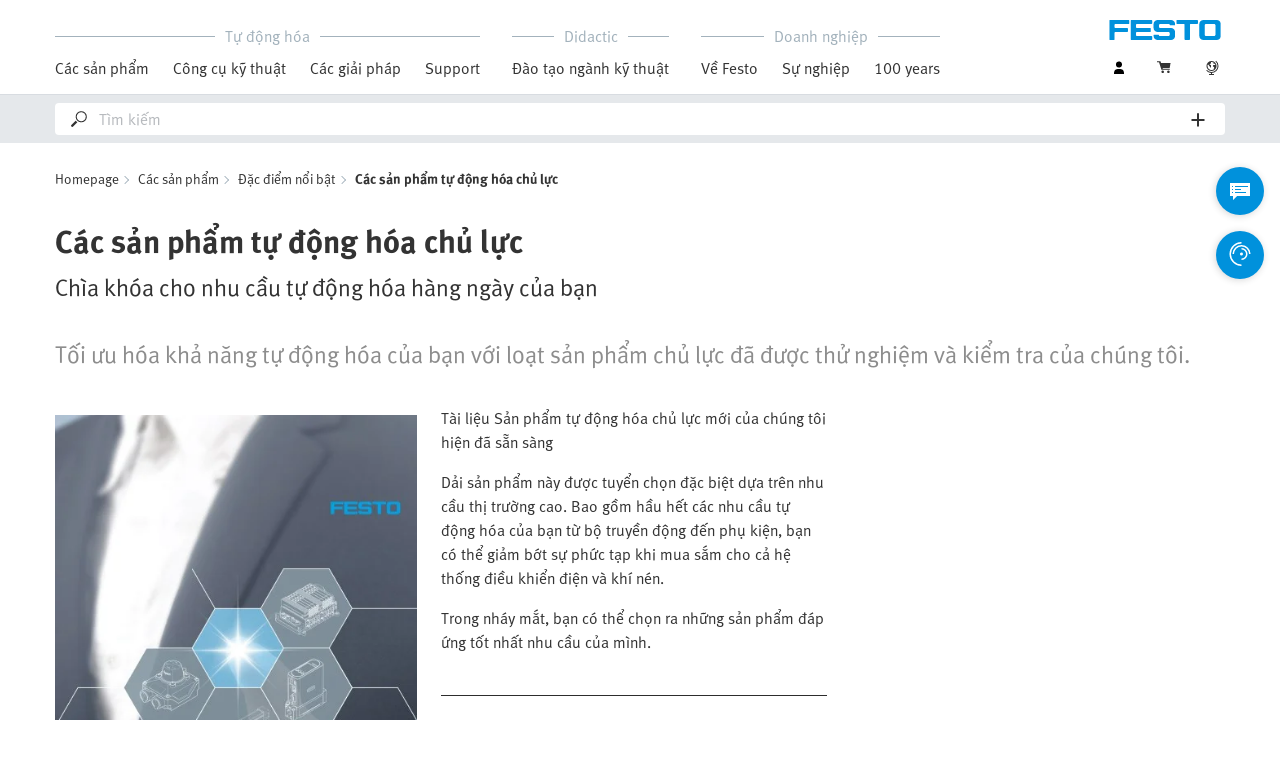

--- FILE ---
content_type: text/html;charset=UTF-8
request_url: https://www.festo.com/vn/vi/e/cac-san-pham/dac-diem-noi-bat/cac-san-pham-tu-dong-hoa-chu-luc-id_1667065/
body_size: 6715
content:
<!DOCTYPE html>
<html lang="vi-VN">
<head>
    <title>
        Key Automation Product | Festo VN</title>

    <meta http-equiv="Content-Type" content="text/html; charset=utf-8"/>
    <meta http-equiv="X-UA-Compatible" content="IE=edge">
    <meta name="viewport" content="width=device-width, initial-scale=1">

    <meta name="author" content="Festo">

    <link rel="canonical" href="https://www.festo.com/vn/vi/e/cac-san-pham/dac-diem-noi-bat/cac-san-pham-tu-dong-hoa-chu-luc-id_1667065/">
        <link rel="alternate" hreflang="vi-VN" href="https://www.festo.com/vn/vi/e/cac-san-pham/dac-diem-noi-bat/cac-san-pham-tu-dong-hoa-chu-luc-id_1667065/">
	
		<meta name="p" content="">
		<meta name="keywords">
<meta name="description" content="The key to your daily automation needs">
<meta name="topics" content="Products, Highlights, Key Automation Product">
<meta name="robots" content="index,follow">
<link rel="shortcut icon" type="image/x-icon" media="all" href="/media/fox/frontend/img/favicon.ico"/>

    <link rel="stylesheet" type="text/css" href="/media/fox/frontend/css/main_css.css"/>

<link rel="stylesheet" type="text/css" href="https://www.festo.com/fonts/festoVI.css"/>

<script type="text/javascript">
        // econda: emos3
        window.emos3 = {
            defaults: {
            },
            stored: [],
            send: function (p) { this.stored.push(p); },
            chunksStored: [],
            sendChunks: function (p) { this.chunksStored.push(p); }
        };
        // Festo: datalayer
        var fwaLayer = {
                stored: [],
                chunksStored: [],
            "global":{"systemId":"p","languageId":"vi","countryId":"vn"},"page":{"pageType":"content page","globalContentId":"1667065","contentLabel":"products/highlights/key automation product"},"user":{"role":"anonymous","hasDealerRights":"false","isCertifiedDealer":"false","companyId":"anonymous","contactData":"anonymous"},
            send: function (p) { this.stored.push(p); },
            sendChunks: function (p) { this.chunksStored.push(p); }
        };
    </script>
<script type="text/javascript">
      // Duration in milliseconds to wait while the Kameleoon application file is loaded
      var kameleoonLoadingTimeout = 1000;


      window.kameleoonQueue = window.kameleoonQueue || [];
      window.kameleoonStartLoadTime = new Date().getTime();
      if (! document.getElementById("kameleoonLoadingStyleSheet") && ! window.kameleoonDisplayPageTimeOut)
      {
        var kameleoonS = document.getElementsByTagName("script")[0];
        var kameleoonCc = "* { visibility: hidden !important; background-image: none !important; }";
        var kameleoonStn = document.createElement("style");
        kameleoonStn.type = "text/css";
        kameleoonStn.id = "kameleoonLoadingStyleSheet";
        if (kameleoonStn.styleSheet)
        {
          kameleoonStn.styleSheet.cssText = kameleoonCc;
        }
        else
        {
          kameleoonStn.appendChild(document.createTextNode(kameleoonCc));
        }
        kameleoonS.parentNode.insertBefore(kameleoonStn, kameleoonS);
        window.kameleoonDisplayPage = function(fromEngine)
        {
          if (!fromEngine)
          {
            window.kameleoonTimeout = true;
          }
          if (kameleoonStn.parentNode)
          {
            kameleoonStn.parentNode.removeChild(kameleoonStn);
          }
        };
        window.kameleoonDisplayPageTimeOut = window.setTimeout(window.kameleoonDisplayPage, kameleoonLoadingTimeout);
      }
    </script>
    <script type="text/javascript" src="//5twvwv0qrs.kameleoon.eu/kameleoon.js" async="true"></script>
</head>

<body class="container-body header-container js-header-container"
         data-ckns-cookie-domain="festo.com" 
>

<header class="header js-header js-jump-to-anchor-offset">
    <section class="yCmsContentSlot">
</section><div class="jsx-outdated-browser"
         data-browsers="ie"
         data-show-popup="true"
         data-translations="{&quot;warning&quot;:&quot;Cảnh báo&quot;,&quot;close&quot;:&quot;Đóng&quot;,&quot;popupHeader&quot;:&quot;Rất tiếc, bạn đang sử dụng một trình duyệt không còn được hỗ trợ nữa.&quot;,&quot;popupMessage&quot;:&quot;Trang web không thể được hiển thị chính xác với điều này. Vui lòng cập nhật trình duyệt của bạn lên phiên bản hiện tại. Cảm ơn rất nhiều!&quot;,&quot;popupMoreInfoHeader&quot;:&quot;Tại sao tôi nên cập nhật trình duyệt của mình?&quot;,&quot;popupMoreInfo&quot;:[{&quot;header&quot;:&quot;Trải nghiệm người dùng tốt hơn trên trang web của chúng tôi&quot;,&quot;message&quot;:&quot;Các trình duyệt cũ hơn không hỗ trợ các công nghệ mới. Các trang thường không hoạt động như mong muốn hoặc toàn bộ các phần của trang không được hiển thị.&quot;},{&quot;header&quot;:&quot;Bảo mật cao hơn&quot;,&quot;message&quot;:&quot;Nếu bạn sử dụng một trình duyệt web lỗi thời, phát sinh nguy cơ dữ liệu cá nhân của bạn bị đọc. Ngoài ra, phần mềm gián điệp có thể được tải xuống PC của bạn, lấy mật khẩu, số thẻ tín dụng và ảnh chụp màn hình và chuyển cho tin tặc.&quot;},{&quot;header&quot;:&quot;Lướt nhanh hơn&quot;,&quot;message&quot;:&quot;Thời gian tải trang thường lâu hơn trên các trình duyệt lỗi thời. Đôi khi điều này cũng có thể khiến trình duyệt của bạn gặp sự cố.&quot;}]}">
    </div>
    <script src="/media/fox/react/outdated_browser.js" defer></script>
<nav class="container-fluid container-xl navigation navigation__main">
        <div class="jsx-main-navigation"
     data-translations="{&quot;backText&quot;:&quot;Trở lại&quot;,&quot;viewAllText&quot;:&quot;Xem tất cả&quot;}"
     data-navigation-url="https://www.festo.com/vn/vi/navigation?type=DEFAULT"
     data-url-context="https://www.festo.com/vn/vi">
</div>
<script src="/media/fox/react/main_navigation.js" defer></script>
<div class="navigation__aside">
            <div class="meta-navigation">
    <ul class="meta-navigation__items">
        <li class="meta-navigation__item">
    <div class="jsx-account-widget"
         data-csrf-token="99ad3a23-e048-4b66-bccf-6dae0bad8864"
         data-user-id="anonymous">
    </div>
</li>
<script src="/media/fox/react/account_widget.js" defer></script>
<li class="meta-navigation__item">
    <div class="jsx-mini-cart"
         data-url="https://www.festo.com/vn/vi/cart/"
         data-entry-count=""
         data-translations="{&quot;loadingSpinner&quot;:&quot;Đang tải...&quot;,&quot;cart&quot;:&quot;Giỏ hàng&quot;}"
         data-fwa-elements-id="elements/{pageIdPlaceholder}/head/navigation/1/meta/giỏ hàng/2"
        >
    </div>
    <script src="/media/fox/react/mini_cart.js" defer></script>
</li>

<li class="meta-navigation__item"> <!-- //NOSONAR -->
    <div class="jsx-language-switch"
         data-current-country-full-name="Viet Nam"
         data-current-country-short-code="VN"
         data-country-switch-fwa-elements-id="elements/{pageIdPlaceholder}/head/navigation/1/meta/viet nam/3"
         data-switch-country-url="https://www.festo.com/countryselection"
         data-user-type=""
         data-language-switch=""
         data-wrong-base-store-tooltip=""></div>
    <script src="/media/fox/react/language_switch.js" defer></script>
</li>
</ul>
</div>
<a href="https://www.festo.com/vn/vi/" class="logo navigation__logo" data-fwa-elements-id="elements/{pageIdPlaceholder}/head/navigation/1/meta/festo logo/4">
            

<img width="120px" height="20px" src="/media/fox/frontend/img/svg/logo_blue.svg" alt="#"/>
</a>
    </div>
    </nav>

    <div class="jsx-search-bar search"
     data-analytics="true"
     data-csrf-token="99ad3a23-e048-4b66-bccf-6dae0bad8864"
     data-search-term=""
     data-settings="{&quot;delay&quot;:&quot;500&quot;,&quot;minChars&quot;:&quot;2&quot;,&quot;moduleType&quot;:&quot;&quot;,&quot;isCartPage&quot;:&quot;false&quot;,&quot;didacticTabSearchActive&quot;:&quot;&quot;,&quot;isProductKey&quot;:&quot;false&quot;,&quot;isOrderId&quot;:&quot;false&quot;}"
     data-urls=""
     data-is-user-type-e-procurement="false"
     data-free-text-search=""
     data-user="{&quot;type&quot;:&quot;ANONYMOUS&quot;,&quot;userUpgradeAllowed&quot;:false,&quot;userUpgradePending&quot;:false}"
>
</div>
<script src="/media/fox/react/search_bar.js" defer></script>
</header>
<div class="page-overlay page-overlay--opaque js-page-overlay"></div>
<div class="loading-spinner hidden js-loading-spinner">
    <div class="loading-spinner__overlay"></div>
    <div class="loading-spinner__container">
        <div class="loading-spinner__circle-container">
            <div class="loading-spinner__circle-fist"></div>
            <div class="loading-spinner__circle-second"></div>
            <div class="loading-spinner__circle-third"></div>
            <div class="loading-spinner__circle-fourth"></div>
        </div>
        <div class="loading-spinner__text">Đang tải...</div>
    </div>
</div>

				<!-- no image set -->
		<div class="breadcrumb">

		<div class="container-fluid">
			<div class="row">
				<div class="col-xs-12">
					<ol class="breadcrumb__items">
                        <li class="breadcrumb-item">
                                <p class="breadcrumb-item__text">
									<a href="https://www.festo.com/vn/vi/" class="breadcrumb-item__link"
									   data-fwa-elements-id="elements/{pageIdPlaceholder}/body/navigation/1/breadcrumb/homepage/1"
									>Homepage</a>
                                </p>
                            </li>
							<li class="breadcrumb-item">
								<p class="breadcrumb-item__text">
									<a href="https://www.festo.com/vn/vi/c/cac-san-pham-id_pim1/" class="breadcrumb-item__link"
											   data-fwa-elements-id="elements/{pageIdPlaceholder}/body/navigation/1/breadcrumb/các sản phẩm/2">Các sản phẩm</a>
										</p>
							</li>
						<li class="breadcrumb-item">
								<p class="breadcrumb-item__text">
									<a href="https://www.festo.com/vn/vi/e/cac-san-pham/dac-diem-noi-bat-id_651422/" class="breadcrumb-item__link"
											   data-fwa-elements-id="elements/{pageIdPlaceholder}/body/navigation/1/breadcrumb/đặc điểm nổi bật/3">Đặc điểm nổi bật</a>
										</p>
							</li>
						<li class="breadcrumb-item">
								<p class="breadcrumb-item__text">
									Các sản phẩm tự động hóa chủ lực</p>
							</li>
						</ol>
				</div>
			</div>
		</div>
	</div>

			<!-- headline & intro -->
			<section class="container-fluid">
			  <div class="row">
			    <div class="col-xs-12">
			      	<h1 class="main-headline">Các sản phẩm tự động hóa chủ lực</h1>
				  	<h2 class="sub-headline sub-headline__intro">Chìa khóa cho nhu cầu tự động hóa hàng ngày của bạn</h2>
					      <div class="intro">
					        <p>
					        Tối ưu hóa khả năng tự động hóa của bạn với loạt sản phẩm chủ lực đã được thử nghiệm  và kiểm tra của chúng tôi. 
					        </p>
					      </div>
			    </div>
			  </div>
			</section>
		<section class="yCmsContentSlot">

				<a id="st_copy__master" name="st_copy__master"></a>
    <div class="container-fluid content-copy content-copy--right content-copy--bottom"  >
      <div class="row">
        <div class="col-xs-12 col-md-8 content-copy__main-copy">
          <div class="clearfix content-copy__copy-image-element">
					<div class="content-copy__image-container content-copy__image-container--left content-copy__image-container--mobile_top">
			            	<picture> <source srcset="https://www.festo.com/media/cms/media/editorial/img/Key_automation__products_brochure_2024-hig-res-1_w444.webp" width="444" height="628" media="(min-width:444px)" type="image/webp" /> <source srcset="https://www.festo.com/media/cms/media/editorial/img/Key_automation__products_brochure_2024-hig-res-1_w444.jpg" width="444" height="628" media="(min-width:444px)" /> <img class="seo-content-image-aspect-ratio content-copy__image " alt="" src="https://www.festo.com/media/cms/media/editorial/img/Key_automation__products_brochure_2024-hig-res-1_w444.jpg" width="444" height="628" onError="this.className='seo-content-image-aspect-ratio content-copy__image '"; /> </picture>
					</div>
            <div class="content-copy__text-container content-copy__image-flag">
          <p class="copytext content-copy__copytext">Tài liệu Sản phẩm tự động hóa chủ lực mới của chúng tôi hiện đã sẵn sàng</p>
<p class="copytext content-copy__copytext">Dải sản phẩm này được tuyển chọn đặc biệt dựa trên nhu cầu thị trường cao. Bao gồm hầu hết các nhu cầu tự động hóa của bạn từ bộ truyền động đến phụ kiện, bạn có thể giảm bớt sự phức tạp khi mua sắm cho cả hệ thống điều khiển điện và khí nén.</p>
<p class="copytext content-copy__copytext">Trong nháy mắt, bạn có thể chọn ra những sản phẩm đáp ứng tốt nhất nhu cầu của mình.</p>
	          <ol class="content-copy__footnotes">
	         	<li class="content-copy__footnote">Nếu bạn quan tâm đến bất kỳ sản phẩm nào, bạn có thể tham khảo ý kiến của kỹ sư bán hàng Festo hoặc gửi yêu cầu của bạn qua biểu mẫu Liên hệ với chúng tôi .</li>
	          </ol>
			</div>
          </div>
        </div>
      </div>
    </div>
			
				<a id="st_download__master" name="st_download__master"></a>
	    <div class="container-fluid link-list">
	        <div class="row">
	            <div class="col-xs-12">
	              <ul class="link-list__list-items">
						<li class="link-list__list-item"> <a href="https://www.festo.com/assets/attachment/vi/656757" class="icon-download download-link" target="_blank" download data-fwa-elements-id="elements/{pageIdPlaceholder}/body/c06_accordion/1/download link/tải tài liệu tại đây/1" >Tải tài liệu tại đây</a> </li>
	              </ul>
	            </div>
	        </div>
	    </div>
			</section><section class="yCmsContentSlot">
</section><div class="jsx-fab-bar"
     data-analytics="true"
     data-csrf-token="99ad3a23-e048-4b66-bccf-6dae0bad8864"
     data-info-layer-fab="
								{
									&quot;headline&quot;: &quot;Lưu ý quan trọng&quot;,
									&quot;revision&quot;: &quot;240281&quot;
								}
						"
     data-info-layer-messages='[]'
        
            data-contact-layer-fab="
							{
							  &quot;headline&quot;: &quot;Liên hệ với chúng tôi!&quot;,
							  &quot;chatbotSection&quot;: {
							    &quot;headline&quot;: &quot;Trải nghiệm trợ lý ảo hỗ trợ AI mới của chúng tôi&quot;,
							    &quot;buttonText&quot;: &quot;Bắt đầu cuộc trò chuyện&quot;,
							    &quot;url&quot;: &quot;https://virtual-assistant.festo.com&quot;,
							    &quot;target&quot;: &quot;_blank&quot;,
							    &quot;fwaElements&quot;: &quot;elements/{pageIdPlaceholder}/body/navigation/1/side icon/virtual assistant icon/2&quot;
							  },
							  &quot;contactSection&quot;: {
							    &quot;headline&quot;: &quot;Bạn có cần hỗ trợ thêm không?&quot;,
							    &quot;buttonText&quot;: &quot;Đến trang liên hệ&quot;,
							    &quot;fwaElements&quot;: &quot;elements/{pageIdPlaceholder}/body/navigation/1/side icon/đến trang liên hệ/2&quot;
							  }
							}
						"
            data-contact-page-url="https://www.festo.com/vn/vi/e/lien-he-id_59297/"
        
     data-info-revision-cookie-url="https://www.festo.com/vn/vi/cookies/add-info-revision-cookie"
     data-ckns-policy-cookie=""
     data-info-revision-cookie=""
     data-article-compare-fab="{&quot;translations&quot;:{&quot;addToCartButton&quot;:&quot;Trong giỏ hàng&quot;,&quot;loadingSpinner&quot;:&quot;Đang tải...&quot;,&quot;articleComparisonTitle&quot;:&quot;So sánh sản phẩm&quot;,&quot;articleComparisonClose&quot;:&quot;Đóng&quot;,&quot;articleComparisonClearAllAndClose&quot;:&quot;Xóa mọi thứ và đóng&quot;,&quot;articleComparisonCheckboxIdenticalLabel&quot;:&quot;Giống hệt nhau&quot;,&quot;articleComparisonCheckboxDifferentLabel&quot;:&quot;Khác nhau&quot;,&quot;articleComparisonTechnicalDataTitle&quot;:&quot;Dữ liệu kỹ thuật&quot;,&quot;articleComparisonPriceName&quot;:&quot;Giá&quot;,&quot;articleComparisonShippingDateName&quot;:&quot;Giao hàng dự kiến vào&quot;,&quot;downloadCsvText&quot;:&quot;Tải xuống&quot;,&quot;productCompareNoPriceForAnonymousUser&quot;:&quot;Đăng nhập để biết giá&quot;,&quot;productCompareNoPriceForBasicUser&quot;:&quot;Chỉ hiển thị cho hồ sơ doanh nghiệp&quot;,&quot;productCompareNoPriceForBasicUserPending&quot;:&quot;Your prices get visible after your Business Account is approved.&quot;,&quot;productCompareNoPriceForBasicUserUpgrade&quot;:&quot;Please upgrade to see your specific price.&quot;,&quot;noPriceForOtherUserNoPrice&quot;:&quot;Không có giá nào có thể được xác định vào lúc này. Vui lòng liên hệ qua hotline.&quot;},&quot;urls&quot;:{&quot;addToCartButton&quot;:&quot;https://www.festo.com/vn/vi/cart/add/?placement=ARTICLE_COMPARISON_PAGE_PRIMARY&quot;,&quot;addToCartIcon&quot;:&quot;https://www.festo.com/vn/vi/cart/add/?placement=ARTICLE_COMPARISON_PAGE_CART_ICON&quot;,&quot;login&quot;:&quot;https://www.festo.com/vn/vi/login/?direct=true&quot;,&quot;entries&quot;:&quot;https://www.festo.com/vn/vi/json/article-comparison/entries&quot;,&quot;remove&quot;:&quot;https://www.festo.com/vn/vi/json/article-comparison/remove&quot;,&quot;export&quot;:&quot;https://www.festo.com/vn/vi/json/article-comparison/export&quot;,&quot;homePage&quot;:&quot;https://www.festo.com/vn/vi&quot;},&quot;rowTypes&quot;:[&quot;PRICE&quot;,&quot;SHIPPING_DATE&quot;,&quot;FEATURE&quot;],&quot;articles&quot;:&quot;[]&quot;,&quot;userType&quot;:&quot;ANONYMOUS&quot;,&quot;userUpgradeAllowed&quot;:false,&quot;userUpgradePending&quot;:false}"
     data-translations="{&quot;headline&quot;:&quot;Trợ lý kỹ thuật số Festo&quot;,&quot;closeText&quot;:&quot;Bạn có muốn rời khỏi cuộc trò chuyện không?&quot;,&quot;navigationAlert&quot;:&quot;Rời khỏi trang này sẽ đóng cuộc trò chuyện. Bạn chắc không?&quot;,&quot;cancelClose&quot;:&quot;Tiếp tục cuộc trò chuyện&quot;,&quot;confirmClose&quot;:&quot;Kết thúc cuộc trò chuyện&quot;,&quot;loading&quot;:&quot;Đang tải...&quot;,&quot;infoLayerTooltip&quot;:&quot;Information&quot;,&quot;contactTooltip&quot;:&quot;Contact&quot;,&quot;virtualAssistantTooltip&quot;:&quot;Trợ lý ảo&quot;,&quot;compareArticlesTooltip&quot;:&quot;Article comparison&quot;}"
     data-urls="{&quot;clickToChat&quot;:&quot;https://www.festo.com/vn/vi/click-to-chat/redirect-info&quot;}">
</div>

<script src="/media/fox/react/fab_bar.js" defer></script>

			<a href="#top" title="top" class="back-to-top icon-arrow-back-to-top js-back-to-top hidden" data-fwa-elements-id="elements/{pageIdPlaceholder}/body/navigation/1/side icon/top/2" ></a>
		<footer class="jsx-footer"
        data-footer-social="[{&quot;link&quot;:{&quot;href&quot;:&quot;http://www.festo.com/facebook&quot;,&quot;rel&quot;:&quot;nofollow&quot;,&quot;target&quot;:&quot;_blank&quot;,&quot;text&quot;:&quot;Facebook&quot;},&quot;type&quot;:&quot;facebook&quot;},{&quot;link&quot;:{&quot;href&quot;:&quot;http://www.festo.com/linkedin&quot;,&quot;rel&quot;:&quot;nofollow&quot;,&quot;target&quot;:&quot;_blank&quot;,&quot;text&quot;:&quot;LinkedIn&quot;},&quot;type&quot;:&quot;linkedin&quot;},{&quot;link&quot;:{&quot;href&quot;:&quot;https://www.youtube.com/user/FestoAutomation&quot;,&quot;rel&quot;:&quot;nofollow&quot;,&quot;target&quot;:&quot;_blank&quot;,&quot;text&quot;:&quot;YouTube&quot;},&quot;type&quot;:&quot;youtube&quot;}]"
        data-footer-links="[{&quot;content&quot;:{&quot;links&quot;:[{&quot;href&quot;:&quot;https://www.festo.com/vn/vi/e/chuong-trinh-loi-id_4272/&quot;,&quot;target&quot;:&quot;_blank&quot;,&quot;text&quot;:&quot;Dòng sản phẩm cốt lõi&quot;,&quot;type&quot;:&quot;link&quot;},{&quot;href&quot;:&quot;https://www.festo.com/vn/vi/c/cac-san-pham-id_pim1/&quot;,&quot;target&quot;:&quot;_blank&quot;,&quot;text&quot;:&quot;Cửa hàng trực tuyến&quot;,&quot;type&quot;:&quot;link&quot;}],&quot;type&quot;:&quot;linkList&quot;},&quot;headline&quot;:&quot;Điểm nổi bật&quot;},{&quot;content&quot;:{&quot;links&quot;:[{&quot;href&quot;:&quot;https://www.festo.com/vn/vi/e/lien-he-id_59297/&quot;,&quot;target&quot;:&quot;_self&quot;,&quot;text&quot;:&quot;Liên hệ chúng tôi&quot;,&quot;type&quot;:&quot;link&quot;},{&quot;href&quot;:&quot;https://www.festo.com/presse&quot;,&quot;target&quot;:&quot;_blank&quot;,&quot;text&quot;:&quot;Thông tin báo chính&quot;,&quot;type&quot;:&quot;link&quot;},{&quot;href&quot;:&quot;https://www.festo.com/vn/vi/e/support/tim-kiem-nha-phan-phoi-id_35195/&quot;,&quot;target&quot;:&quot;_blank&quot;,&quot;text&quot;:&quot;Nhà phân phối&quot;,&quot;type&quot;:&quot;link&quot;},{&quot;href&quot;:&quot;https://www.festo.com/vn/vi/e/tong-quan-ve-tro-giup-id_66960/&quot;,&quot;target&quot;:&quot;_self&quot;,&quot;text&quot;:&quot;Hỗ trợ&quot;,&quot;type&quot;:&quot;link&quot;}],&quot;type&quot;:&quot;linkList&quot;},&quot;headline&quot;:&quot;Liên hệ&quot;},{&quot;content&quot;:{&quot;links&quot;:[{&quot;href&quot;:&quot;https://www.festo.com/vn/vi/e/cac-giai-phap/linh-vuc-cong-nghiep/nganh-cong-nghiep-o-to-id_5633/&quot;,&quot;target&quot;:&quot;_self&quot;,&quot;text&quot;:&quot;Ngành ô tô và các nhà cung cấp cấp 1&quot;,&quot;type&quot;:&quot;link&quot;},{&quot;href&quot;:&quot;https://www.festo.com/vn/vi/e/cac-giai-phap/linh-vuc-cong-nghiep/nganh-cong-nghiep-dien-tu-id_6843/&quot;,&quot;target&quot;:&quot;_self&quot;,&quot;text&quot;:&quot;Ngành điện tử&quot;,&quot;type&quot;:&quot;link&quot;},{&quot;href&quot;:&quot;https://www.festo.com/vn/vi/e/cac-giai-phap/linh-vuc-cong-nghiep/che-bien-va-dong-goi-thuc-pham-id_10263/&quot;,&quot;target&quot;:&quot;_self&quot;,&quot;text&quot;:&quot;Ngành chế biến thực phẩm và đóng gói&quot;,&quot;type&quot;:&quot;link&quot;},{&quot;href&quot;:&quot;https://www.festo.com/vn/vi/e/cac-giai-phap/linh-vuc-cong-nghiep/nganh-cong-nghiep-che-bien/nganh-cong-nghe-sinh-hoc-duoc-pham-va-my-pham-id_7110/&quot;,&quot;target&quot;:&quot;_self&quot;,&quot;text&quot;:&quot;Ngành công nghệ sinh học, dược phẩm và mỹ phẩm&quot;,&quot;type&quot;:&quot;link&quot;},{&quot;href&quot;:&quot;https://www.festo.com/vn/vi/e/cac-giai-phap/linh-vuc-cong-nghiep/nganh-cong-nghiep-che-bien/cong-nghiep-hoa-chat-id_4189/&quot;,&quot;target&quot;:&quot;_self&quot;,&quot;text&quot;:&quot;Ngành hóa học&quot;,&quot;type&quot;:&quot;link&quot;},{&quot;href&quot;:&quot;https://www.festo.com/vn/vi/e/cac-giai-phap/linh-vuc-cong-nghiep/nganh-cong-nghiep-che-bien/cong-nghe-xu-ly-nuoc-id_4732/&quot;,&quot;target&quot;:&quot;_self&quot;,&quot;text&quot;:&quot;Ngành xử lý nước&quot;,&quot;type&quot;:&quot;link&quot;}],&quot;type&quot;:&quot;linkList&quot;},&quot;headline&quot;:&quot;Các ngành công nghiệp&quot;}]"
        data-footer-legal="{&quot;copyright&quot;:&quot;© 2026 Festo Inc. All rights reserved&quot;,&quot;links&quot;:[{&quot;href&quot;:&quot;https://www.festo.com/vn/vi/e/huong-dan-phap-ly/-id_3741/&quot;,&quot;target&quot;:&quot;_self&quot;,&quot;text&quot;:&quot;Ấn hiệu&quot;},{&quot;href&quot;:&quot;https://www.festo.com/vn/vi/e/bao-ve-du-lieu-id_3749/&quot;,&quot;target&quot;:&quot;_self&quot;,&quot;text&quot;:&quot;Bảo mật thông tin&quot;},{&quot;href&quot;:&quot;https://www.festo.com/vn/vi/e/huong-dan-phap-ly/agb-id_3747/&quot;,&quot;target&quot;:&quot;_self&quot;,&quot;text&quot;:&quot;Điều khoản và điều kiện&quot;},{&quot;href&quot;:&quot;https://www.festo.com/vn/vi/e/bao-ve-du-lieu/chinh-sach-cookie-id_36404/&quot;,&quot;isDidomiOpener&quot;:&quot;true&quot;,&quot;target&quot;:&quot;_blank&quot;,&quot;text&quot;:&quot;Cài đặt dữ liệu Cookie&quot;}]}"
>
</footer>
<script src="/media/fox/react/footer.js" defer></script>


<script type="text/javascript">
    window.isDidomiActive = true;
</script>

<div class="jsx-didomi-banner"></div>
    <script src="/media/fox/react/didomi_banner.js" defer></script>
<script type="text/javascript">
    var confKey = "null";
    var SESSION_ATTRIBUTE_NAME = "conf_key";
    if (confKey === "null") {
        window.sessionStorage.removeItem(SESSION_ATTRIBUTE_NAME);
    } else {
        window.sessionStorage.setItem(SESSION_ATTRIBUTE_NAME, confKey);
    }
</script>
<script src="/media/fox/frontend/js/vendors.js"></script>
<script src="/media/fox/frontend/js/main.js"></script>
<script src="/media/fox/react/react.js"></script>

<script src="/media/fwalib/fwa_lib_latest.js" type="text/javascript"></script>
    <script src="/media/fox/react/on_site_tracking.js"></script>
    <div id="econdaTMC"></div>
    <script type="text/javascript" id="econdaTM">
        econdaTMD = fwaLayer;
        econdatm = {
            stored: [],
            results: null,
            event: function (p) { this.stored.push(p); },
            result: function (r) { this.results = r; }
        };
        (function (d, s) {
            var f = d.getElementById(s),
                j = d.createElement('script');
            j.async = true;
            j.src = '/media/fwalib/fwa_tml_latest.js';
            f.parentNode.insertBefore(j, f);
        })(document, 'econdaTM');
    </script>
</body>

</html>


--- FILE ---
content_type: text/css
request_url: https://www.festo.com/fonts/festoVI.css
body_size: 31
content:
/* font integration Festo vietnamese */

/* festo-regular VI*/
@font-face { 
   font-family: "Festo";
   src: local('festo-regular'), url('https://www.festo.com/fonts/vi/festo-regular.woff2') format('woff2'), url('https://www.festo.com/fonts/vi/festo-regular.woff') format('woff');
   }
   body {
      font-family: "Festo",sans-serif;
}

/* festo-bold VI*/
@font-face { 
   font-family: "Festo";
   src: local('festo-bold'), url('https://www.festo.com/fonts/vi/festo-bold.woff2') format('woff2'), url('https://www.festo.com/fonts/vi/festo-bold.woff') format('woff');
   font-weight: bold;
   }



--- FILE ---
content_type: application/x-javascript
request_url: https://www.festo.com/media/fox/react/mini_cart.js
body_size: 16824
content:
/*! For license information please see mini_cart.js.LICENSE.txt */
"use strict";(self.react=self.react||[]).push([[2557],{65197:function(e,n,t){t.d(n,{fg:function(){return w},tl:function(){return I},zD:function(){return S},zx:function(){return v}});var r=t(82684),i=t(47329),o=t.n(i);function a(e){return a="function"==typeof Symbol&&"symbol"==typeof Symbol.iterator?function(e){return typeof e}:function(e){return e&&"function"==typeof Symbol&&e.constructor===Symbol&&e!==Symbol.prototype?"symbol":typeof e},a(e)}var c=function(){for(var e=arguments.length,n=new Array(e),t=0;t<e;t++)n[t]=arguments[t];return n.filter(Boolean).join(" ")||""},s=[],l=[];function u(e,n){if(e&&"undefined"!=typeof document){var t,r=!0===n.prepend?"prepend":"append",i=!0===n.singleTag,o="string"==typeof n.container?document.querySelector(n.container):document.getElementsByTagName("head")[0];if(i){var a=s.indexOf(o);-1===a&&(a=s.push(o)-1,l[a]={}),t=l[a]&&l[a][r]?l[a][r]:l[a][r]=c()}else t=c();65279===e.charCodeAt(0)&&(e=e.substring(1)),t.styleSheet?t.styleSheet.cssText+=e:t.appendChild(document.createTextNode(e))}function c(){var e=document.createElement("style");if(e.setAttribute("type","text/css"),n.attributes)for(var t=Object.keys(n.attributes),i=0;i<t.length;i++)e.setAttribute(t[i],n.attributes[t[i]]);var a="prepend"===r?"afterbegin":"beforeend";return o.insertAdjacentElement(a,e),e}}var d={festoBlack:"#333",festoBlack_1:"#a3b2bc",festoBlue:"#0091dc",festoGrey:"#b6bec6",festoWhite:"#fff",headerHeightDesktop:"94",headerHeightMobile:"64",round:"_Button_round__42ad701a",quaternary:"_Button_quaternary__42ad701a",tertiary:"_Button_tertiary__42ad701a",secondary:"_Button_secondary__42ad701a",primary:"_Button_primary__42ad701a",disabled:"_Button_disabled__42ad701a",icon:"_Button_icon__42ad701a",fullWidth:"_Button_fullWidth__42ad701a",breadcrumb:"_Button_breadcrumb__42ad701a",small:"_Button_small__42ad701a",medium:"_Button_medium__42ad701a",large:"_Button_large__42ad701a",buttonStaticMobileWidth:"_Button_buttonStaticMobileWidth__42ad701a"};u('a {\n  text-decoration: none;\n}\n\n._Button_round__42ad701a, ._Button_quaternary__42ad701a, ._Button_tertiary__42ad701a, ._Button_secondary__42ad701a, ._Button_primary__42ad701a {\n  align-items: center;\n  border: 0;\n  border-radius: 4px;\n  cursor: pointer;\n  display: flex;\n  font-family: "Festo", "Trebuchet MS", Arial, sans-serif;\n  font-size: 16px;\n  justify-content: center;\n  line-height: 24px;\n  overflow: hidden;\n  position: relative;\n  white-space: nowrap;\n}\n._Button_round__42ad701a svg, ._Button_quaternary__42ad701a svg, ._Button_tertiary__42ad701a svg, ._Button_secondary__42ad701a svg, ._Button_primary__42ad701a svg {\n  margin-right: 4px;\n}\n._Button_round__42ad701a:visited, ._Button_quaternary__42ad701a:visited, ._Button_tertiary__42ad701a:visited, ._Button_secondary__42ad701a:visited, ._Button_primary__42ad701a:visited, ._Button_round__42ad701a:focus, ._Button_quaternary__42ad701a:focus, ._Button_tertiary__42ad701a:focus, ._Button_secondary__42ad701a:focus, ._Button_primary__42ad701a:focus {\n  color: inherit;\n}\n\n._Button_primary__42ad701a {\n  background-color: #0091dc;\n  color: #fff;\n}\n._Button_primary__42ad701a svg {\n  fill: #fff;\n}\n._Button_primary__42ad701a:visited {\n  background-color: #0091dc;\n  color: #fff;\n}\n._Button_primary__42ad701a:visited svg {\n  fill: #fff;\n}\n._Button_primary__42ad701a:hover {\n  background-color: #0587cb;\n  color: #fff;\n}\n._Button_primary__42ad701a:hover svg {\n  fill: #fff;\n}\n._Button_primary__42ad701a:active {\n  background-color: #0a7eba;\n  color: #fff;\n}\n._Button_primary__42ad701a:active svg {\n  fill: #fff;\n}\n._Button_disabled__42ad701a._Button_primary__42ad701a {\n  background: #e6e9ec;\n  color: #b9babb;\n  cursor: not-allowed;\n}\n._Button_disabled__42ad701a._Button_primary__42ad701a svg {\n  fill: #b9babb;\n}\n\n._Button_icon__42ad701a {\n  background: transparent;\n  border: 0;\n  color: #0091dc;\n  height: 24px;\n  outline: none;\n  padding: 0;\n  width: 24px;\n}\n._Button_icon__42ad701a svg {\n  fill: #0091dc;\n}\n._Button_icon__42ad701a:active {\n  color: #0a7eba;\n}\n._Button_icon__42ad701a:active svg {\n  fill: #0a7eba;\n}\n._Button_icon__42ad701a:hover {\n  color: #0a7eba;\n}\n._Button_icon__42ad701a:hover svg {\n  fill: #0a7eba;\n}\n._Button_disabled__42ad701a._Button_icon__42ad701a {\n  color: #b9babb;\n  cursor: not-allowed;\n}\n._Button_disabled__42ad701a._Button_icon__42ad701a svg {\n  fill: #b9babb;\n}\n\n._Button_fullWidth__42ad701a {\n  height: 48px;\n  width: 100%;\n}\n\n._Button_secondary__42ad701a {\n  background-color: #d8dce1;\n  color: #333;\n}\n._Button_secondary__42ad701a svg {\n  fill: #333;\n}\n._Button_secondary__42ad701a:visited {\n  background-color: #d8dce1;\n  color: #333;\n}\n._Button_secondary__42ad701a:visited svg {\n  fill: #333;\n}\n._Button_secondary__42ad701a:hover {\n  background-color: #c7cbcf;\n  color: #333;\n}\n._Button_secondary__42ad701a:hover svg {\n  fill: #333;\n}\n._Button_secondary__42ad701a:active {\n  background-color: #b7babe;\n  color: #333;\n}\n._Button_secondary__42ad701a:active svg {\n  fill: #333;\n}\n._Button_secondary__42ad701a._Button_disabled__42ad701a {\n  background-color: #e6e9ec;\n  color: #b9babb;\n  cursor: not-allowed;\n}\n._Button_secondary__42ad701a._Button_disabled__42ad701a svg {\n  fill: #b9babb;\n}\n\n._Button_tertiary__42ad701a {\n  background: transparent;\n  color: #0091dc;\n}\n._Button_tertiary__42ad701a svg {\n  fill: #0091dc;\n}\n._Button_tertiary__42ad701a:visited {\n  color: #0091dc;\n}\n._Button_tertiary__42ad701a:visited svg {\n  fill: #0091dc;\n}\n._Button_tertiary__42ad701a:hover {\n  color: #0a7eba;\n}\n._Button_tertiary__42ad701a:hover svg {\n  fill: #0a7eba;\n}\n._Button_tertiary__42ad701a:active {\n  color: #0a7eba;\n}\n._Button_tertiary__42ad701a:active svg {\n  fill: #0a7eba;\n}\n._Button_tertiary__42ad701a._Button_disabled__42ad701a {\n  color: #b9babb;\n  cursor: not-allowed;\n}\n._Button_tertiary__42ad701a._Button_disabled__42ad701a svg {\n  fill: #b9babb;\n}\n\n._Button_quaternary__42ad701a {\n  background: transparent;\n  color: #333;\n  outline: none;\n}\n._Button_quaternary__42ad701a svg {\n  fill: #333;\n}\n._Button_quaternary__42ad701a:visited {\n  color: #333;\n}\n._Button_quaternary__42ad701a:visited svg {\n  fill: #333;\n}\n._Button_quaternary__42ad701a:hover {\n  color: #0091dc;\n}\n._Button_quaternary__42ad701a:hover svg {\n  fill: #0091dc;\n}\n._Button_quaternary__42ad701a._Button_disabled__42ad701a {\n  color: #b9babb;\n  cursor: not-allowed;\n}\n._Button_quaternary__42ad701a._Button_disabled__42ad701a svg {\n  fill: #b9babb;\n}\n\n._Button_breadcrumb__42ad701a {\n  background: #fff;\n  color: #333;\n}\n\n._Button_small__42ad701a {\n  height: 32px;\n  padding: 0 16px;\n}\n\n._Button_medium__42ad701a {\n  height: 48px;\n  padding: 0 25px;\n}\n\n._Button_large__42ad701a {\n  height: 48px;\n  padding: 0 56px;\n}\n\n._Button_buttonStaticMobileWidth__42ad701a {\n  width: 146px;\n}\n@media (min-width: 768px) {\n  ._Button_buttonStaticMobileWidth__42ad701a {\n    width: auto;\n  }\n}\n\n._Button_round__42ad701a {\n  border-radius: 50%;\n  width: 32px;\n  height: 32px;\n  padding: 0;\n}\n._Button_round__42ad701a svg {\n  margin-right: 0;\n}',{});var f,_={},p={};function g(e,n){var t=Object.keys(e);if(Object.getOwnPropertySymbols){var r=Object.getOwnPropertySymbols(e);n&&(r=r.filter((function(n){return Object.getOwnPropertyDescriptor(e,n).enumerable}))),t.push.apply(t,r)}return t}function b(e,n,t){return(n=function(e){var n=function(e,n){if("object"!=a(e)||!e)return e;var t=e[Symbol.toPrimitive];if(void 0!==t){var r=t.call(e,"string");if("object"!=a(r))return r;throw new TypeError("@@toPrimitive must return a primitive value.")}return String(e)}(e);return"symbol"==a(n)?n:String(n)}(n))in e?Object.defineProperty(e,n,{value:t,enumerable:!0,configurable:!0,writable:!0}):e[n]=t,e}function m(e,n){if(e){if("string"==typeof e)return y(e,n);var t=Object.prototype.toString.call(e).slice(8,-1);return"Object"===t&&e.constructor&&(t=e.constructor.name),"Map"===t||"Set"===t?Array.from(e):"Arguments"===t||/^(?:Ui|I)nt(?:8|16|32)(?:Clamped)?Array$/.test(t)?y(e,n):void 0}}function y(e,n){(null==n||n>e.length)&&(n=e.length);for(var t=0,r=new Array(n);t<n;t++)r[t]=e[t];return r}({get exports(){return _},set exports(e){_=e}}).exports=function(){if(f)return p;f=1;var e=r,n=Symbol.for("react.element"),t=Symbol.for("react.fragment"),i=Object.prototype.hasOwnProperty,o=e.__SECRET_INTERNALS_DO_NOT_USE_OR_YOU_WILL_BE_FIRED.ReactCurrentOwner,a={key:!0,ref:!0,__self:!0,__source:!0};function c(e,t,r){var c,s={},l=null,u=null;for(c in void 0!==r&&(l=""+r),void 0!==t.key&&(l=""+t.key),void 0!==t.ref&&(u=t.ref),t)i.call(t,c)&&!a.hasOwnProperty(c)&&(s[c]=t[c]);if(e&&e.defaultProps)for(c in t=e.defaultProps)void 0===s[c]&&(s[c]=t[c]);return{$$typeof:n,type:e,key:l,ref:u,props:s,_owner:o.current}}return p.Fragment=t,p.jsx=c,p.jsxs=c,p}();var h="button";function v(e){var n=e.children,t=e.disabled,i=e.href,o=e.onClick,a=e.onsiteClickEvent,s=e.rel,l=e.size,u=e.styling,f=e.target,p=e.title,g=e.type,b=e.variant,m=e.testId,y=c(d[b],d[l],t&&d.disabled,u),v=(0,r.useRef)(),E=function(e){a&&a(),v.current.blur(),o&&o(e)};return i?_.jsx(O,{buttonReference:v,children:n,disabled:t,href:i,onClick:E,rel:s,styling:y,target:f,title:p,testId:m}):_.jsx("button",{"data-testid":m||h,className:y,disabled:t,onClick:E,ref:v,title:p,type:g,children:n})}function O(e){var n=e.buttonReference,t=e.children,r=e.disabled,i=e.onClick,o=e.href,a=e.rel,c=e.styling,s=e.target,l=e.title,u=e.testId;return r?_.jsx("div",{className:c,title:l,"data-testid":h,children:t}):_.jsx("a",{className:c,onClick:i,href:o,rel:a,target:s,title:l,ref:n,"data-testid":u||h,children:t})}O.propTypes={buttonReference:o().object.isRequired,children:o().oneOfType([o().array,o().object,o().string,o().node]),disabled:o().bool,onClick:o().func,href:o().string,rel:o().string,size:o().string,styling:o().string,target:o().string,title:o().string,testId:o().string},v.propTypes={children:o().oneOfType([o().array,o().object,o().string,o().node]),disabled:o().bool,href:o().string,onClick:o().func,onsiteClickEvent:o().func,preventTextOverflow:o().bool,rel:o().string,size:o().string,styling:o().string,target:o().string,title:o().string,type:o().string,variant:o().string,testId:o().string},v.SIZE={SMALL:"small",MEDIUM:"medium",LARGE:"large",FULL_WIDTH:"fullWidth"},v.VARIANT={PRIMARY:"primary",SECONDARY:"secondary",TERTIARY:"tertiary",QUATERNARY:"quaternary",BREADCRUMB:"breadcrumb",ICON:"icon",ROUND:"round"};var E=function(e){switch(e){case"small":return"data:image/svg+xml,%3csvg xmlns='http://www.w3.org/2000/svg' width='32' height='32' viewBox='0 0 32 32'%3e %3cg id='image_32-g' transform='translate(16 16)'%3e %3cg id='image_32-g-2' data-name='image_32-g' transform='translate(-16 -16)'%3e %3cg id='white_background' data-name='white background'%3e %3crect id='Rechteck_10823' data-name='Rechteck 10823' width='32' height='32' fill='none'/%3e %3c/g%3e %3cg id='content'%3e %3cpath id='Pfad_15837' data-name='Pfad 15837' d='M28%2c7V26H4V7H28m2-2H2V28H30Z' fill='%23d8dce1'/%3e %3ccircle id='Ellipse_295' data-name='Ellipse 295' cx='3' cy='3' r='3' transform='translate(5 8)' fill='%23d8dce1'/%3e %3cpath id='Pfad_15838' data-name='Pfad 15838' d='M19%2c15l-6%2c8-3-3L5%2c25H27Z' fill='%23d8dce1'/%3e %3c/g%3e %3c/g%3e %3c/g%3e%3c/svg%3e";case"medium":return"data:image/svg+xml,%3csvg xmlns='http://www.w3.org/2000/svg' width='48' height='48' viewBox='0 0 48 48'%3e %3cg id='image_32-g' transform='translate(16 16)'%3e %3cg id='image_32-g-2' data-name='image_32-g' transform='translate(-16 -16)'%3e %3cg id='white_background' data-name='white background'%3e %3crect id='Rechteck_10823' data-name='Rechteck 10823' width='48' height='48' fill='none'/%3e %3c/g%3e %3cg id='content' transform='translate(2.999 7)'%3e %3cpath id='Pfad_15837' data-name='Pfad 15837' d='M41%2c7.957V36.043H5V7.957H41M44%2c5H2V39H44Z' transform='translate(-2 -5)' fill='%23d8dce1'/%3e %3ccircle id='Ellipse_295' data-name='Ellipse 295' cx='4.5' cy='4.5' r='4.5' transform='translate(4.988 4.473)' fill='%23d8dce1'/%3e %3cpath id='Pfad_15838' data-name='Pfad 15838' d='M25.979%2c15%2c16.988%2c27.044l-4.5-4.516L5%2c30.055H37.967Z' transform='translate(-0.484 -0.571)' fill='%23d8dce1'/%3e %3c/g%3e %3c/g%3e %3c/g%3e%3c/svg%3e";case"large":return"data:image/svg+xml,%3csvg xmlns='http://www.w3.org/2000/svg' width='64' height='64' viewBox='0 0 64 64'%3e %3cg id='image_32-g' transform='translate(16 16)'%3e %3cg id='image_32-g-2' data-name='image_32-g' transform='translate(-16 -16)'%3e %3cg id='white_background' data-name='white background'%3e %3crect id='Rechteck_10823' data-name='Rechteck 10823' width='64' height='64' fill='none'/%3e %3c/g%3e %3cg id='content' transform='translate(4.001 9.002)'%3e %3cpath id='Pfad_15837' data-name='Pfad 15837' d='M54.008%2c9V47.006H6V9H54.008m4-4H2V51.007H58.009Z' transform='translate(-2 -5)' fill='%23d8dce1'/%3e %3ccircle id='Ellipse_295' data-name='Ellipse 295' cx='6' cy='6' r='6' transform='translate(6 5.998)' fill='%23d8dce1'/%3e %3cpath id='Pfad_15838' data-name='Pfad 15838' d='M33%2c15%2c21%2c31l-6-6L5%2c35H49.007Z' transform='translate(1.001 5.003)' fill='%23d8dce1'/%3e %3c/g%3e %3c/g%3e %3c/g%3e%3c/svg%3e";default:return"data:image/svg+xml,%3csvg xmlns='http://www.w3.org/2000/svg' width='80' height='80' viewBox='0 0 80 80'%3e %3cg id='image_32-g' transform='translate(16 16)'%3e %3cg id='image_32-g-2' data-name='image_32-g' transform='translate(-16 -16)'%3e %3cg id='white_background' data-name='white background'%3e %3crect id='Rechteck_10823' data-name='Rechteck 10823' width='80' height='80' fill='none'/%3e %3c/g%3e %3cg id='content' transform='translate(4 11)'%3e %3cpath id='Pfad_15837' data-name='Pfad 15837' d='M68.857%2c10.043V57.957H7.143V10.043H68.857M74%2c5H2V63H74Z' transform='translate(-2 -5)' fill='%23d8dce1'/%3e %3ccircle id='Ellipse_295' data-name='Ellipse 295' cx='7.645' cy='7.645' r='7.645' transform='translate(8.145 7.877)' fill='%23d8dce1'/%3e %3cpath id='Pfad_15838' data-name='Pfad 15838' d='M41.068%2c15%2c25.611%2c35.428l-7.729-7.661L5%2c40.535H61.679Z' transform='translate(2.661 9.804)' fill='%23d8dce1'/%3e %3c/g%3e %3c/g%3e %3c/g%3e%3c/svg%3e"}};function w(e){var n,t,i=e.source,o=e.alt,a=e.styling,c=e.errorStyling,s=e.size,l=e.sizes,u=e.srcSet,d=e.onClick,f=e.fsCrop,p=void 0===f?{}:f,y=e.width,h=void 0===y?"auto":y,v=e.height,O=void 0===v?"auto":v,w=(n=(0,r.useState)(!1),t=2,function(e){if(Array.isArray(e))return e}(n)||function(e,n){var t=null==e?null:"undefined"!=typeof Symbol&&e[Symbol.iterator]||e["@@iterator"];if(null!=t){var r,i,o,a,c=[],s=!0,l=!1;try{if(o=(t=t.call(e)).next,0===n){if(Object(t)!==t)return;s=!1}else for(;!(s=(r=o.call(t)).done)&&(c.push(r.value),c.length!==n);s=!0);}catch(e){l=!0,i=e}finally{try{if(!s&&null!=t.return&&(a=t.return(),Object(a)!==a))return}finally{if(l)throw i}}return c}}(n,t)||m(n,t)||function(){throw new TypeError("Invalid attempt to destructure non-iterable instance.\nIn order to be iterable, non-array objects must have a [Symbol.iterator]() method.")}()),T=w[0],S=w[1];return _.jsx("img",function(e){for(var n=1;n<arguments.length;n++){var t=null!=arguments[n]?arguments[n]:{};n%2?g(Object(t),!0).forEach((function(n){b(e,n,t[n])})):Object.getOwnPropertyDescriptors?Object.defineProperties(e,Object.getOwnPropertyDescriptors(t)):g(Object(t)).forEach((function(n){Object.defineProperty(e,n,Object.getOwnPropertyDescriptor(t,n))}))}return e}({alt:o,className:"".concat(a||""," ").concat(T&&c?c:"").trim(),height:O,onClick:d,onError:function(e){e.target.src===i&&(e.target.src=E(s),S(!0))},sizes:l,src:i||E(s),srcSet:T||!i?"":u,title:T||!i?o:"",width:h},p))}w.propTypes={alt:o().string,fsCrop:o().object,height:o().string,onClick:o().func,size:o().string,sizes:o().string,source:o().string,srcSet:o().string,styling:o().string,errorStyling:o().string,width:o().string};var T={festoBlack:"#333",festoBlack_1:"#a3b2bc",festoBlue:"#0091dc",festoGrey:"#b6bec6",festoWhite:"#fff",headerHeightDesktop:"94",headerHeightMobile:"64",inlineLoadingSpinner:"_InlineLoadingSpinner_inlineLoadingSpinner__686bcd81",circle:"_InlineLoadingSpinner_circle__686bcd81",spin:"_InlineLoadingSpinner_spin__686bcd81"};function S(e){var n=e.styling;return _.jsx("div",{className:c(T.inlineLoadingSpinner,n),children:_.jsx("span",{className:T.circle})})}u("._InlineLoadingSpinner_inlineLoadingSpinner__686bcd81 {\n  height: 16px;\n  position: relative;\n  width: 16px;\n}\n\n._InlineLoadingSpinner_circle__686bcd81 {\n  animation: _InlineLoadingSpinner_spin__686bcd81 1s cubic-bezier(0.45, 0.05, 0.55, 0.95) infinite;\n  border: 2px solid #0091dc;\n  border-radius: 50%;\n  border-top: 2px solid transparent;\n  height: 100%;\n  position: absolute;\n  width: 100%;\n}\n\n@keyframes _InlineLoadingSpinner_spin__686bcd81 {\n  100% {\n    transform: rotate(360deg);\n  }\n}",{}),S.propTypes={styling:o().string};var x="_Pagination_arrowButton__4d310b48";u("._Pagination_paginationInnerContainer__4d310b48 {\n  align-items: center;\n  display: flex;\n}\n\n._Pagination_arrowButton__4d310b48 {\n  align-items: center;\n  display: flex;\n  justify-content: center;\n}\n._Pagination_arrowButton__4d310b48:focus svg {\n  fill: #333;\n}\n._Pagination_arrowButton__4d310b48 svg {\n  fill: #333;\n  height: 20px;\n  width: 20px;\n}\n\n._Pagination_arrowButton__4d310b48:hover > svg {\n  fill: #0091dc;\n}\n\n._Pagination_numberButton__4d310b48 {\n  background: transparent;\n  transition: color 200ms ease;\n}\n._Pagination_numberButton__4d310b48._Pagination_active__4d310b48 {\n  font-weight: bold;\n}\n\n._Pagination_numberButton__4d310b48:hover {\n  color: #0091dc;\n}",{});var I=function(e){var n,t=e.currentPage,r=e.setPage,i=e.numberOfPagesShown,o=e.totalPageCount,a=e.IconLeft,s=e.IconRight,l=e.analyticsData,u=function(e,n,t){var r=n-Math.floor(e/2);r<0&&(r=0);var i=r+e-1;return i>t-1&&(r=(i=t-1)-(e-1))<0&&(r=0),{pageIndexStart:r,pageIndexEnd:i}}(i,t,o),d=u.pageIndexStart,f=u.pageIndexEnd,p=function(e){if(Array.isArray(e))return y(e)}(n=Array(o).keys())||function(e){if("undefined"!=typeof Symbol&&null!=e[Symbol.iterator]||null!=e["@@iterator"])return Array.from(e)}(n)||m(n)||function(){throw new TypeError("Invalid attempt to spread non-iterable instance.\nIn order to be iterable, non-array objects must have a [Symbol.iterator]() method.")}();return o<=1?null:_.jsxs("div",{className:"_Pagination_paginationInnerContainer__4d310b48",children:[t>0&&_.jsx(v,{onClick:function(){return r(t-1,null==l?void 0:l.elementNamePrev)},styling:x,variant:v.VARIANT.ICON,children:_.jsx(a,{})}),p.map((function(e){return e<d||e>f?null:_.jsx(v,{onClick:function(){return r(e)},styling:c("_Pagination_numberButton__4d310b48",e===t&&"_Pagination_active__4d310b48"),variant:v.VARIANT.QUATERNARY,children:(e+1).toString()},e)})),t+1<p.length&&_.jsx(v,{onClick:function(){return r(t+1,null==l?void 0:l.elementNameNext)},styling:x,variant:v.VARIANT.ICON,children:_.jsx(s,{})})]})};I.propTypes={currentPage:o().number.isRequired,setPage:o().func.isRequired,numberOfPagesShown:o().number.isRequired,totalPageCount:o().number.isRequired,IconLeft:o().element.isRequired,IconRight:o().element.isRequired,analyticsData:o().shape({elementNamePrev:o().string,elementNameNext:o().string})}},59178:function(e,n,t){t.d(n,{qY:function(){return p}});var r=t(554),i=function(e,n,t){if(t||2===arguments.length)for(var r,i=0,o=n.length;i<o;i++)!r&&i in n||(r||(r=Array.prototype.slice.call(n,0,i)),r[i]=n[i]);return e.concat(r||Array.prototype.slice.call(n))},o=function(e,n,t){this.name=e,this.version=n,this.os=t,this.type="browser"},a=function(e){this.version=e,this.type="node",this.name="node",this.os=r.platform},c=function(e,n,t,r){this.name=e,this.version=n,this.os=t,this.bot=r,this.type="bot-device"},s=function(){this.type="bot",this.bot=!0,this.name="bot",this.version=null,this.os=null},l=function(){this.type="react-native",this.name="react-native",this.version=null,this.os=null},u=/(nuhk|curl|Googlebot|Yammybot|Openbot|Slurp|MSNBot|Ask\ Jeeves\/Teoma|ia_archiver)/,d=3,f=[["aol",/AOLShield\/([0-9\._]+)/],["edge",/Edge\/([0-9\._]+)/],["edge-ios",/EdgiOS\/([0-9\._]+)/],["yandexbrowser",/YaBrowser\/([0-9\._]+)/],["kakaotalk",/KAKAOTALK\s([0-9\.]+)/],["samsung",/SamsungBrowser\/([0-9\.]+)/],["silk",/\bSilk\/([0-9._-]+)\b/],["miui",/MiuiBrowser\/([0-9\.]+)$/],["beaker",/BeakerBrowser\/([0-9\.]+)/],["edge-chromium",/EdgA?\/([0-9\.]+)/],["chromium-webview",/(?!Chrom.*OPR)wv\).*Chrom(?:e|ium)\/([0-9\.]+)(:?\s|$)/],["chrome",/(?!Chrom.*OPR)Chrom(?:e|ium)\/([0-9\.]+)(:?\s|$)/],["phantomjs",/PhantomJS\/([0-9\.]+)(:?\s|$)/],["crios",/CriOS\/([0-9\.]+)(:?\s|$)/],["firefox",/Firefox\/([0-9\.]+)(?:\s|$)/],["fxios",/FxiOS\/([0-9\.]+)/],["opera-mini",/Opera Mini.*Version\/([0-9\.]+)/],["opera",/Opera\/([0-9\.]+)(?:\s|$)/],["opera",/OPR\/([0-9\.]+)(:?\s|$)/],["pie",/^Microsoft Pocket Internet Explorer\/(\d+\.\d+)$/],["pie",/^Mozilla\/\d\.\d+\s\(compatible;\s(?:MSP?IE|MSInternet Explorer) (\d+\.\d+);.*Windows CE.*\)$/],["netfront",/^Mozilla\/\d\.\d+.*NetFront\/(\d.\d)/],["ie",/Trident\/7\.0.*rv\:([0-9\.]+).*\).*Gecko$/],["ie",/MSIE\s([0-9\.]+);.*Trident\/[4-7].0/],["ie",/MSIE\s(7\.0)/],["bb10",/BB10;\sTouch.*Version\/([0-9\.]+)/],["android",/Android\s([0-9\.]+)/],["ios",/Version\/([0-9\._]+).*Mobile.*Safari.*/],["safari",/Version\/([0-9\._]+).*Safari/],["facebook",/FB[AS]V\/([0-9\.]+)/],["instagram",/Instagram\s([0-9\.]+)/],["ios-webview",/AppleWebKit\/([0-9\.]+).*Mobile/],["ios-webview",/AppleWebKit\/([0-9\.]+).*Gecko\)$/],["curl",/^curl\/([0-9\.]+)$/],["searchbot",/alexa|bot|crawl(er|ing)|facebookexternalhit|feedburner|google web preview|nagios|postrank|pingdom|slurp|spider|yahoo!|yandex/]],_=[["iOS",/iP(hone|od|ad)/],["Android OS",/Android/],["BlackBerry OS",/BlackBerry|BB10/],["Windows Mobile",/IEMobile/],["Amazon OS",/Kindle/],["Windows 3.11",/Win16/],["Windows 95",/(Windows 95)|(Win95)|(Windows_95)/],["Windows 98",/(Windows 98)|(Win98)/],["Windows 2000",/(Windows NT 5.0)|(Windows 2000)/],["Windows XP",/(Windows NT 5.1)|(Windows XP)/],["Windows Server 2003",/(Windows NT 5.2)/],["Windows Vista",/(Windows NT 6.0)/],["Windows 7",/(Windows NT 6.1)/],["Windows 8",/(Windows NT 6.2)/],["Windows 8.1",/(Windows NT 6.3)/],["Windows 10",/(Windows NT 10.0)/],["Windows ME",/Windows ME/],["Windows CE",/Windows CE|WinCE|Microsoft Pocket Internet Explorer/],["Open BSD",/OpenBSD/],["Sun OS",/SunOS/],["Chrome OS",/CrOS/],["Linux",/(Linux)|(X11)/],["Mac OS",/(Mac_PowerPC)|(Macintosh)/],["QNX",/QNX/],["BeOS",/BeOS/],["OS/2",/OS\/2/]];function p(e){return e?g(e):"undefined"==typeof document&&"undefined"!=typeof navigator&&"ReactNative"===navigator.product?new l:"undefined"!=typeof navigator?g(navigator.userAgent):void 0!==r&&r.version?new a(r.version.slice(1)):null}function g(e){var n=function(e){return""!==e&&f.reduce((function(n,t){var r=t[0],i=t[1];if(n)return n;var o=i.exec(e);return!!o&&[r,o]}),!1)}(e);if(!n)return null;var t=n[0],r=n[1];if("searchbot"===t)return new s;var a=r[1]&&r[1].split(".").join("_").split("_").slice(0,3);a?a.length<d&&(a=i(i([],a,!0),function(e){for(var n=[],t=0;t<e;t++)n.push("0");return n}(d-a.length),!0)):a=[];var l=a.join("."),p=function(e){for(var n=0,t=_.length;n<t;n++){var r=_[n],i=r[0];if(r[1].exec(e))return i}return null}(e),g=u.exec(e);return g&&g[1]?new c(t,l,p,g[1]):new o(t,l,p)}},78050:function(e,n,t){var r=t(85202);n.s=r.createRoot,r.hydrateRoot},15044:function(e,n,t){var r=t(82684),i=Symbol.for("react.element"),o=Symbol.for("react.fragment"),a=Object.prototype.hasOwnProperty,c=r.__SECRET_INTERNALS_DO_NOT_USE_OR_YOU_WILL_BE_FIRED.ReactCurrentOwner,s={key:!0,ref:!0,__self:!0,__source:!0};function l(e,n,t){var r,o={},l=null,u=null;for(r in void 0!==t&&(l=""+t),void 0!==n.key&&(l=""+n.key),void 0!==n.ref&&(u=n.ref),n)a.call(n,r)&&!s.hasOwnProperty(r)&&(o[r]=n[r]);if(e&&e.defaultProps)for(r in n=e.defaultProps)void 0===o[r]&&(o[r]=n[r]);return{$$typeof:i,type:e,key:l,ref:u,props:o,_owner:c.current}}n.Fragment=o,n.jsx=l,n.jsxs=l},28598:function(e,n,t){e.exports=t(15044)},35303:function(e,n){n.Z=function(e,n){var t=arguments.length>2&&void 0!==arguments[2]?arguments[2]:{};if(void 0===n||isNaN(n))throw Error("maxHeight is required");var r="string"==typeof e?document.querySelectorAll(e):e;if(r){var i=t.character||"&mldr;",o=t.classname||"js-shave",a="boolean"!=typeof t.spaces||t.spaces,c=t.charclassname||"js-shave-char",s='<span class="'.concat(c,'">').concat(i,"</span>");"length"in r||(r=[r]);for(var l=0;l<r.length;l+=1){var u=r[l],d=u.style,f=u.querySelector(".".concat(o)),_=void 0===u.textContent?"innerText":"textContent";f&&(u.removeChild(u.querySelector(".".concat(c))),u[_]=u[_]);var p=u[_],g=a?p.split(" "):p;if(!(g.length<2)){var b=d.height;d.height="auto";var m=d.maxHeight;if(d.maxHeight="none",u.offsetHeight<=n)d.height=b,d.maxHeight=m;else{for(var y=g.length-1,h=0,v=void 0;h<y;)v=h+y+1>>1,u[_]=a?g.slice(0,v).join(" "):g.slice(0,v),u.insertAdjacentHTML("beforeend",s),u.offsetHeight>n?y=v-1:h=v;u[_]=a?g.slice(0,y).join(" "):g.slice(0,y),u.insertAdjacentHTML("beforeend",s);var O=a?" ".concat(g.slice(y).join(" ")):g.slice(y),E=document.createTextNode(O),w=document.createElement("span");w.classList.add(o),w.style.display="none",w.appendChild(E),u.insertAdjacentElement("beforeend",w),d.height=b,d.maxHeight=m}}}}}},34926:function(e,n,t){t.d(n,{Z:function(){return v}});var r=t(21998),i=t(64662),o=t(82684),a=t(78050),c=t(47329),s=t.n(c),l=t(28598);function u(e){return u="function"==typeof Symbol&&"symbol"==typeof Symbol.iterator?function(e){return typeof e}:function(e){return e&&"function"==typeof Symbol&&e.constructor===Symbol&&e!==Symbol.prototype?"symbol":typeof e},u(e)}function d(e,n){for(var t=0;t<n.length;t++){var r=n[t];r.enumerable=r.enumerable||!1,r.configurable=!0,"value"in r&&(r.writable=!0),Object.defineProperty(e,r.key,r)}}function f(e,n){return f=Object.setPrototypeOf?Object.setPrototypeOf.bind():function(e,n){return e.__proto__=n,e},f(e,n)}function _(e){return _=Object.setPrototypeOf?Object.getPrototypeOf.bind():function(e){return e.__proto__||Object.getPrototypeOf(e)},_(e)}var p=function(e){!function(e,n){if("function"!=typeof n&&null!==n)throw new TypeError("Super expression must either be null or a function");e.prototype=Object.create(n&&n.prototype,{constructor:{value:e,writable:!0,configurable:!0}}),Object.defineProperty(e,"prototype",{writable:!1}),n&&f(e,n)}(c,e);var n,t,r,i,o,a=(i=c,o=function(){if("undefined"==typeof Reflect||!Reflect.construct)return!1;if(Reflect.construct.sham)return!1;if("function"==typeof Proxy)return!0;try{return Boolean.prototype.valueOf.call(Reflect.construct(Boolean,[],(function(){}))),!0}catch(e){return!1}}(),function(){var e,n=_(i);if(o){var t=_(this).constructor;e=Reflect.construct(n,arguments,t)}else e=n.apply(this,arguments);return function(e,n){if(n&&("object"===u(n)||"function"==typeof n))return n;if(void 0!==n)throw new TypeError("Derived constructors may only return object or undefined");return function(e){if(void 0===e)throw new ReferenceError("this hasn't been initialised - super() hasn't been called");return e}(e)}(this,e)});function c(e){var n;return function(e,n){if(!(e instanceof n))throw new TypeError("Cannot call a class as a function")}(this,c),(n=a.call(this,e)).state={hasError:!1},n}return n=c,r=[{key:"getDerivedStateFromError",value:function(e){return{hasError:!0}}}],(t=[{key:"componentDidCatch",value:function(e,n){console.log(e,n)}},{key:"render",value:function(){return this.state.hasError?(0,l.jsx)("div",{style:{display:"none"},children:"component has an error"}):(0,l.jsx)(l.Fragment,{children:this.props.children})}}])&&d(n.prototype,t),r&&d(n,r),Object.defineProperty(n,"prototype",{writable:!1}),c}(o.Component);function g(e,n){var t=Object.keys(e);if(Object.getOwnPropertySymbols){var r=Object.getOwnPropertySymbols(e);n&&(r=r.filter((function(n){return Object.getOwnPropertyDescriptor(e,n).enumerable}))),t.push.apply(t,r)}return t}function b(e){for(var n=1;n<arguments.length;n++){var t=null!=arguments[n]?arguments[n]:{};n%2?g(Object(t),!0).forEach((function(n){m(e,n,t[n])})):Object.getOwnPropertyDescriptors?Object.defineProperties(e,Object.getOwnPropertyDescriptors(t)):g(Object(t)).forEach((function(n){Object.defineProperty(e,n,Object.getOwnPropertyDescriptor(t,n))}))}return e}function m(e,n,t){return n in e?Object.defineProperty(e,n,{value:t,enumerable:!0,configurable:!0,writable:!0}):e[n]=t,e}p.propTypes={children:s().node};var y=function(e,n){return e.map((function(e){var t=(0,a.s)(e),r=(0,o.createElement)(n,b(b({},e.dataset),{},{children:e.children}));return t.render((0,l.jsx)(p,{children:r})),t}))},h=function(e){e.forEach((function(e){return e.unmount()}))},v=function(e,n,t){var o=Array.from(document.querySelectorAll(e)),a=[];if((0,i.on)("cms-preview-reload",(function(t){t.detail===e&&(h(a),a=y(o,n))})),t){var c=(0,r.Ie)((function(){t((0,r.Mw)((0,r.dz)()))?a=y(o,n):h(a)}));return a=t((0,r.Mw)((0,r.dz)()))?y(o,n):[],c}return a=y(o,n),null}},85240:function(e,n,t){t.d(n,{Z:function(){return q}});var r=t(82684),i=t(85202),o=t(47329),a=t.n(o),c=t(21998),s=t(34598),l=t(34926),u=t(15114),d=t(34448),f=t(29891),_=t(32041),p=t(19206),g=t(93379),b=t.n(g),m=t(7795),y=t.n(m),h=t(90569),v=t.n(h),O=t(3565),E=t.n(O),w=t(19216),T=t.n(w),S=t(44589),x=t.n(S),I=t(46628),j={};j.styleTagTransform=x(),j.setAttributes=E(),j.insert=v().bind(null,"head"),j.domAPI=y(),j.insertStyleElement=T(),b()(I.Z,j);var A=I.Z&&I.Z.locals?I.Z.locals:void 0,R=t(28598);function P(e,n){(null==n||n>e.length)&&(n=e.length);for(var t=0,r=new Array(n);t<n;t++)r[t]=e[t];return r}function N(e,n){var t=Object.keys(e);if(Object.getOwnPropertySymbols){var r=Object.getOwnPropertySymbols(e);n&&(r=r.filter((function(n){return Object.getOwnPropertyDescriptor(e,n).enumerable}))),t.push.apply(t,r)}return t}function B(e){for(var n=1;n<arguments.length;n++){var t=null!=arguments[n]?arguments[n]:{};n%2?N(Object(t),!0).forEach((function(n){C(e,n,t[n])})):Object.getOwnPropertyDescriptors?Object.defineProperties(e,Object.getOwnPropertyDescriptors(t)):N(Object(t)).forEach((function(n){Object.defineProperty(e,n,Object.getOwnPropertyDescriptor(t,n))}))}return e}function C(e,n,t){return n in e?Object.defineProperty(e,n,{value:t,enumerable:!0,configurable:!0,writable:!0}):e[n]=t,e}var M=function(e,n){return e.filter((function(e){return e.type===n&&e.isVisible})).length},D={message:a().string,showProgress:a().bool,isMobile:a().bool,timeout:a().number,styling:a().string,toggleVisibility:a().func,clearHiddenMessages:a().func,isVisible:a().bool,id:a().number,messageIdentifier:a().oneOfType([a().string,a().number]),messages:a().arrayOf(a().object),queueGlobalMessagesMobile:a().func,messageCount:a().number,type:a().oneOf([p.u.INFO,p.u.WARNING,p.u.ERROR]),closeCallback:a().func};function k(e){var n=e.isMobile,t=e.id,i=e.toggleVisibility;return(0,r.useEffect)((function(){n&&0!==t&&i(t,!1)}),[]),e.type===p.u.ERROR||e.type===p.u.WARNING?(0,R.jsx)(H,B({},e)):(0,R.jsx)(U,B({},e))}k.propTypes=D;var L=k;function U(e){var n,t,i=e.clearHiddenMessages,o=e.closeCallback,a=e.id,c=e.messageIdentifier,l=e.isMobile,u=e.isVisible,f=e.message,g=e.messages,b=e.queueGlobalMessagesMobile,m=e.showProgress,y=e.styling,h=e.timeout,v=e.toggleVisibility,O=(n=(0,r.useState)(!0),t=2,function(e){if(Array.isArray(e))return e}(n)||function(e,n){var t=null==e?null:"undefined"!=typeof Symbol&&e[Symbol.iterator]||e["@@iterator"];if(null!=t){var r,i,o=[],a=!0,c=!1;try{for(t=t.call(e);!(a=(r=t.next()).done)&&(o.push(r.value),!n||o.length!==n);a=!0);}catch(e){c=!0,i=e}finally{try{a||null==t.return||t.return()}finally{if(c)throw i}}return o}}(n,t)||function(e,n){if(e){if("string"==typeof e)return P(e,n);var t=Object.prototype.toString.call(e).slice(8,-1);return"Object"===t&&e.constructor&&(t=e.constructor.name),"Map"===t||"Set"===t?Array.from(e):"Arguments"===t||/^(?:Ui|I)nt(?:8|16|32)(?:Clamped)?Array$/.test(t)?P(e,n):void 0}}(n,t)||function(){throw new TypeError("Invalid attempt to destructure non-iterable instance.\nIn order to be iterable, non-array objects must have a [Symbol.iterator]() method.")}()),E=O[0],w=O[1];return(0,r.useEffect)((function(){if(!l&&E&&m){var e=setTimeout((function(){v(a,!1)}),h);return function(){return clearTimeout(e)}}}),[E,c]),(0,r.useEffect)((function(){l||M(g,p.u.INFO)||i(p.u.INFO),!u&&o&&o(c)}),[u]),(0,r.useEffect)((function(){l&&!M(g,p.u.ERROR)&&b(h)}),[]),(0,R.jsxs)("div",{className:(0,s._)(A.messageEntry,A.info,l&&A.slideIn,y,!u&&A.hidden),onMouseOver:function(){l||w(!1)},onMouseLeave:function(){l||w(!0)},children:[E&&m&&(0,R.jsx)("div",{className:A.progress,style:{animationDuration:"".concat(h,"ms")}}),(0,R.jsx)(d.Z,{styling:A.icon}),(0,R.jsx)(_.Z,{styling:A.textMessage,lines:3,children:f})]})}function H(e){var n=e.message,t=e.isMobile,i=e.styling,o=e.isVisible,a=e.messages,c=e.toggleVisibility,l=e.id,d=e.messageIdentifier,g=e.clearHiddenMessages,b=e.messageCount,m=e.queueGlobalMessagesMobile,y=e.timeout,h=e.type,v=e.closeCallback,O=function(){c(l,!1),g&&g(p.u.ERROR)};return(0,r.useEffect)((function(){t&&!M(a,p.u.ERROR)&&(g&&g(p.u.ERROR),m(y))}),[o]),(0,R.jsxs)("div",{className:(0,s._)(A.messageEntry,h===p.u.ERROR?A.error:A.warning,t&&A.slideIn,i,!o&&A.hidden),children:[(0,R.jsx)(f.Z,{styling:A.icon}),(0,R.jsx)(_.Z,{styling:A.textMessage,lines:3,children:n}),(0,R.jsx)(u.Z,{styling:A.iconClose,onClick:function(){return function(){if(!t)return O(),void(v&&v(d));l!==b-1?(c(l,!1),c(l+1,!0)):O()}()}})]})}U.propTypes=D,H.propTypes=D;var W=t(18213);function V(e,n){return function(e){if(Array.isArray(e))return e}(e)||function(e,n){var t=null==e?null:"undefined"!=typeof Symbol&&e[Symbol.iterator]||e["@@iterator"];if(null!=t){var r,i,o=[],a=!0,c=!1;try{for(t=t.call(e);!(a=(r=t.next()).done)&&(o.push(r.value),!n||o.length!==n);a=!0);}catch(e){c=!0,i=e}finally{try{a||null==t.return||t.return()}finally{if(c)throw i}}return o}}(e,n)||F(e,n)||function(){throw new TypeError("Invalid attempt to destructure non-iterable instance.\nIn order to be iterable, non-array objects must have a [Symbol.iterator]() method.")}()}function F(e,n){if(e){if("string"==typeof e)return Z(e,n);var t=Object.prototype.toString.call(e).slice(8,-1);return"Object"===t&&e.constructor&&(t=e.constructor.name),"Map"===t||"Set"===t?Array.from(e):"Arguments"===t||/^(?:Ui|I)nt(?:8|16|32)(?:Clamped)?Array$/.test(t)?Z(e,n):void 0}}function Z(e,n){(null==n||n>e.length)&&(n=e.length);for(var t=0,r=new Array(n);t<n;t++)r[t]=e[t];return r}function G(e){var n=V((0,r.useReducer)(p.I6,e,p.S1),2),t=n[0],o=n[1],a=V((0,r.useState)("10px"),2),l=a[0],u=a[1],d=(0,c.ZP)(),f=function(e){for(var n=(o=t.messages,function(e){if(Array.isArray(e))return Z(e)}(o)||function(e){if("undefined"!=typeof Symbol&&null!=e[Symbol.iterator]||null!=e["@@iterator"])return Array.from(e)}(o)||F(o)||function(){throw new TypeError("Invalid attempt to spread non-iterable instance.\nIn order to be iterable, non-array objects must have a [Symbol.iterator]() method.")}()).filter((function(e){return e.type===p.u.INFO})).length,r=function(n){setTimeout((function(){_(n,!0),_(n-1,!1)}),n*e)},i=1;i<=n;i++)r(i);var o;setTimeout((function(){g(p.u.INFO)}),e*n)},_=function(e,n){return o({type:p.eX.TOGGLE_VISIBILITY,index:e,toggle:n})},g=function(e){return o({type:p.eX.CLEAR_HIDDEN_MESSAGES,messageType:e})};return(0,r.useEffect)((function(){"cart"===t.configuration&&(d===c.AV.xs?u("128px"):d===c.AV.xl?u("10px"):u("84px"))}),[d]),(0,r.useEffect)((function(){o({type:p.eX.UPDATE_STATE_FROM_PROPS,messages:e.messages})}),[e.messages]),t.messages.length?(0,i.createPortal)((0,R.jsx)("div",{className:(0,s._)(A.container,W.Z.displayBlockClass),style:{bottom:"".concat(l)},children:t.messages.map((function(n,r){var i=n.identifier,o=n.message,a=n.type,s=n.isVisible;return(0,R.jsx)(L,{id:r,messageIdentifier:i,message:o,type:a,isVisible:s,messages:t.messages,toggleVisibility:_,timeout:t.timeout,showProgress:t.showProgress,clearHiddenMessages:g,queueGlobalMessagesMobile:f,messageCount:t.messages.length,isMobile:d===c.AV.xs,closeCallback:e.closeCallback},i||r)}))}),document.body):null}G.propTypes={messages:a().oneOfType([a().array,a().string]).isRequired,showProgress:a().string,configuration:a().string,closeCallback:a().func};var q=G;(0,l.Z)(".jsx-global-messages",G)},19206:function(e,n,t){t.d(n,{I6:function(){return g},S1:function(){return p},XI:function(){return f},eX:function(){return u},u:function(){return d}});var r=t(72719),i=t(69029);function o(e){return function(e){if(Array.isArray(e))return a(e)}(e)||function(e){if("undefined"!=typeof Symbol&&null!=e[Symbol.iterator]||null!=e["@@iterator"])return Array.from(e)}(e)||function(e,n){if(e){if("string"==typeof e)return a(e,n);var t=Object.prototype.toString.call(e).slice(8,-1);return"Object"===t&&e.constructor&&(t=e.constructor.name),"Map"===t||"Set"===t?Array.from(e):"Arguments"===t||/^(?:Ui|I)nt(?:8|16|32)(?:Clamped)?Array$/.test(t)?a(e,n):void 0}}(e)||function(){throw new TypeError("Invalid attempt to spread non-iterable instance.\nIn order to be iterable, non-array objects must have a [Symbol.iterator]() method.")}()}function a(e,n){(null==n||n>e.length)&&(n=e.length);for(var t=0,r=new Array(n);t<n;t++)r[t]=e[t];return r}function c(e,n){var t=Object.keys(e);if(Object.getOwnPropertySymbols){var r=Object.getOwnPropertySymbols(e);n&&(r=r.filter((function(n){return Object.getOwnPropertyDescriptor(e,n).enumerable}))),t.push.apply(t,r)}return t}function s(e){for(var n=1;n<arguments.length;n++){var t=null!=arguments[n]?arguments[n]:{};n%2?c(Object(t),!0).forEach((function(n){l(e,n,t[n])})):Object.getOwnPropertyDescriptors?Object.defineProperties(e,Object.getOwnPropertyDescriptors(t)):c(Object(t)).forEach((function(n){Object.defineProperty(e,n,Object.getOwnPropertyDescriptor(t,n))}))}return e}function l(e,n,t){return n in e?Object.defineProperty(e,n,{value:t,enumerable:!0,configurable:!0,writable:!0}):e[n]=t,e}var u={UPDATE_STATE_FROM_PROPS:"UPDATE_STATE_FROM_PROPS",TOGGLE_VISIBILITY:"TOGGLE_VISIBILITY",CLEAR_HIDDEN_MESSAGES:"CLEAR_MESSAGES"},d={INFO:"info",ERROR:"error",WARNING:"warning"},f={STANDARD:"5000"},_=function(e){return(0,r.l)(e.messages,e.messages||[]).map((function(e){return s(s({},e),{},{isVisible:!0})}))},p=function(e){return{messages:_(e),configuration:e.configuration,showProgress:(0,r.l)(e.showProgress,!0),timeout:(0,r.l)(e.timeout,i.pH.SECONDS.FOUR)}},g=function(e,n){switch(n.type){case u.UPDATE_STATE_FROM_PROPS:return s(s({},e),{},{messages:_(n)});case u.TOGGLE_VISIBILITY:var t=o(e.messages).map((function(e,t){return t===n.index?s(s({},e),{},{isVisible:n.toggle}):e}));return s(s({},e),{},{messages:t});case u.CLEAR_HIDDEN_MESSAGES:var r=o(e.messages).filter((function(e){return e.type!==n.messageType||e.isVisible}));return s(s({},e),{},{messages:r});default:return e}}},91082:function(e,n,t){t.d(n,{C:function(){return i},OH:function(){return r},Tr:function(){return o},tr:function(){return a}});var r=16,i=24,o=32,a=20},29006:function(e,n,t){var r=t(28598);function i(e,n){var t=Object.keys(e);if(Object.getOwnPropertySymbols){var r=Object.getOwnPropertySymbols(e);n&&(r=r.filter((function(n){return Object.getOwnPropertyDescriptor(e,n).enumerable}))),t.push.apply(t,r)}return t}function o(e){for(var n=1;n<arguments.length;n++){var t=null!=arguments[n]?arguments[n]:{};n%2?i(Object(t),!0).forEach((function(n){a(e,n,t[n])})):Object.getOwnPropertyDescriptors?Object.defineProperties(e,Object.getOwnPropertyDescriptors(t)):i(Object(t)).forEach((function(n){Object.defineProperty(e,n,Object.getOwnPropertyDescriptor(t,n))}))}return e}function a(e,n,t){return n in e?Object.defineProperty(e,n,{value:t,enumerable:!0,configurable:!0,writable:!0}):e[n]=t,e}n.Z=function(e){return(0,r.jsxs)("svg",o(o({viewBox:"0 0 32 32",width:"24px",height:"24px"},e),{},{children:[(0,r.jsx)("circle",{cx:"13",cy:"27",r:"3"}),(0,r.jsx)("circle",{cx:"26",cy:"27",r:"3"}),(0,r.jsx)("polygon",{points:"31 7 9.2 7 8 3 4 3 0 3 0 5 4.6 5 10 22 12 22 29 22 29 20 13.4 20 12.8 18 29 18 31 7"})]}))}},15114:function(e,n,t){var r=t(47329),i=t.n(r),o=t(91082),a=t(28598),c=["styling","onClick","sizeInPx"];function s(e,n){var t=Object.keys(e);if(Object.getOwnPropertySymbols){var r=Object.getOwnPropertySymbols(e);n&&(r=r.filter((function(n){return Object.getOwnPropertyDescriptor(e,n).enumerable}))),t.push.apply(t,r)}return t}function l(e){for(var n=1;n<arguments.length;n++){var t=null!=arguments[n]?arguments[n]:{};n%2?s(Object(t),!0).forEach((function(n){u(e,n,t[n])})):Object.getOwnPropertyDescriptors?Object.defineProperties(e,Object.getOwnPropertyDescriptors(t)):s(Object(t)).forEach((function(n){Object.defineProperty(e,n,Object.getOwnPropertyDescriptor(t,n))}))}return e}function u(e,n,t){return n in e?Object.defineProperty(e,n,{value:t,enumerable:!0,configurable:!0,writable:!0}):e[n]=t,e}function d(e){var n=e.styling,t=e.onClick,r=e.sizeInPx,i=void 0===r?o.C:r,s=function(e,n){if(null==e)return{};var t,r,i=function(e,n){if(null==e)return{};var t,r,i={},o=Object.keys(e);for(r=0;r<o.length;r++)t=o[r],n.indexOf(t)>=0||(i[t]=e[t]);return i}(e,n);if(Object.getOwnPropertySymbols){var o=Object.getOwnPropertySymbols(e);for(r=0;r<o.length;r++)t=o[r],n.indexOf(t)>=0||Object.prototype.propertyIsEnumerable.call(e,t)&&(i[t]=e[t])}return i}(e,c);return(0,a.jsx)("svg",l(l({viewBox:"0 0 32 32",width:"".concat(i,"px"),height:"".concat(i,"px"),onClick:t,className:n},s),{},{children:(0,a.jsx)("polygon",{points:"21.48 9.1 16 14.59 10.51 9.1 9.1 10.52 14.58 16 9.1 21.49 10.51 22.9 16 17.42 21.48 22.9 22.9 21.49 17.41 16 22.9 10.52 21.48 9.1 21.48 9.1"})}))}d.propTypes={styling:i().string,onClick:i().func,sizeInPx:i().number},n.Z=d},34448:function(e,n,t){var r=t(47329),i=t.n(r),o=t(28598);function a(e){var n=e.styling,t=e.onClick,r=e.onMouseOver,i=e.onMouseOut,a=e.iconRef;return(0,o.jsx)("svg",{viewBox:"0 0 32 32",x:"0px",y:"0px",width:18,height:18,onClick:t,className:n,onMouseOver:r,onMouseOut:i,ref:a,fill:"inherit","data-testid":"info-icon",children:(0,o.jsx)("path",{d:"M16,0C7.2,0,0,7.2,0,16s7.2,16,16,16s16-7.2,16-16S24.8,0,16,0z M18,26h-4V14h4V26z M18,10h-4V6h4V10z"})})}a.propTypes={styling:i().string,onClick:i().func,onMouseOver:i().func,onMouseOut:i().func,iconRef:i().object},n.Z=a},29891:function(e,n,t){var r=t(47329),i=t.n(r),o=t(91082),a=t(28598);function c(e){var n=e.styling,t=e.color,r=e.sizeInPx,i=void 0===r?o.C:r;return(0,a.jsxs)("svg",{viewBox:"0 0 32 32",width:"".concat(i,"px"),height:"".concat(i,"px"),className:n,children:[(0,a.jsx)("path",{fill:"none",d:"M0 0h32v32H0z"}),(0,a.jsx)("path",{d:"M30.431 26.059L17.765 2.309a2 2 0 00-3.529 0L1.569 26.059A2 2 0 003.333 29h25.334a2 2 0 001.765-2.941zM17 25h-2v-2h2zm0-5h-2V10h2z",fill:t||""})]})}c.propTypes={styling:i().string,color:i().string,sizeInPx:i().number},n.Z=c},32041:function(e,n,t){t.d(n,{Z:function(){return N}});var r=t(82684),i=t(47329),o=t.n(i),a=t(35303),c=t(61467),s=t(34598),l=t(69029),u=t(93379),d=t.n(u),f=t(7795),_=t.n(f),p=t(90569),g=t.n(p),b=t(3565),m=t.n(b),y=t(19216),h=t.n(y),v=t(44589),O=t.n(v),E=t(25443),w={};w.styleTagTransform=O(),w.setAttributes=m(),w.insert=g().bind(null,"head"),w.domAPI=_(),w.insertStyleElement=h(),d()(E.Z,w);var T=E.Z&&E.Z.locals?E.Z.locals:void 0,S=t(28598);function x(e,n){var t=Object.keys(e);if(Object.getOwnPropertySymbols){var r=Object.getOwnPropertySymbols(e);n&&(r=r.filter((function(n){return Object.getOwnPropertyDescriptor(e,n).enumerable}))),t.push.apply(t,r)}return t}function I(e){for(var n=1;n<arguments.length;n++){var t=null!=arguments[n]?arguments[n]:{};n%2?x(Object(t),!0).forEach((function(n){j(e,n,t[n])})):Object.getOwnPropertyDescriptors?Object.defineProperties(e,Object.getOwnPropertyDescriptors(t)):x(Object(t)).forEach((function(n){Object.defineProperty(e,n,Object.getOwnPropertyDescriptor(t,n))}))}return e}function j(e,n,t){return n in e?Object.defineProperty(e,n,{value:t,enumerable:!0,configurable:!0,writable:!0}):e[n]=t,e}function A(e){return(0,c.Z)().isIE?(0,S.jsx)(P,I({},e)):(0,S.jsx)(R,I({},e))}function R(e){var n=e.children,t=e.lines,r=e.styling;return(0,S.jsx)("div",{className:(0,s._)(T.lineClamp,r),style:{WebkitLineClamp:t},children:n})}function P(e){var n=e.children,t=e.lines,i=e.styling,o=e.lineHeight,c=void 0===o?l.Ac.DEFAULT:o,u=(0,r.useRef)();return(0,r.useEffect)((function(){u.current&&(0,a.Z)(u.current,Math.ceil(t*c),{character:"&hellip;",spaces:!0})}),[u,t]),(0,S.jsx)("div",{ref:u,className:(0,s._)(T.lineClamp,i),children:n})}R.propTypes={children:o().node,lines:o().number,styling:o().string},P.propTypes={children:o().node,lines:o().number,styling:o().string,lineHeight:o().number},A.propTypes={children:o().oneOfType([o().node.isRequired,o().string.isRequired]),lines:o().number.isRequired,styling:o().string,lineHeight:o().number};var N=A},84269:function(e,n,t){var r=t(82684),i=t(65197),o=t(47329),a=t.n(o),c=t(34598),s=t(64662),l=t(24225),u=t(34926),d=t(85240),f=t(19206),_=t(29006),p="addToCartAfterRedirectMessage",g=t(72719),b=t(74432);function m(e,n){var t=Object.keys(e);if(Object.getOwnPropertySymbols){var r=Object.getOwnPropertySymbols(e);n&&(r=r.filter((function(n){return Object.getOwnPropertyDescriptor(e,n).enumerable}))),t.push.apply(t,r)}return t}function y(e){for(var n=1;n<arguments.length;n++){var t=null!=arguments[n]?arguments[n]:{};n%2?m(Object(t),!0).forEach((function(n){h(e,n,t[n])})):Object.getOwnPropertyDescriptors?Object.defineProperties(e,Object.getOwnPropertyDescriptors(t)):m(Object(t)).forEach((function(n){Object.defineProperty(e,n,Object.getOwnPropertyDescriptor(t,n))}))}return e}function h(e,n,t){return n in e?Object.defineProperty(e,n,{value:t,enumerable:!0,configurable:!0,writable:!0}):e[n]=t,e}var v="ADD_MESSAGE",O="REMOVE_MESSAGE",E="UPDATE_ENTRY_COUNT",w=function(e){return{url:e.url,entryCount:e.entryCount,messages:[],translations:(0,g.l)(e.translations,{})}},T=function(e,n){switch(n.type){case v:return y(y({},e),{},{messages:[y({identifier:(0,b.D)(12)},n.payload)]});case O:return y(y({},e),{},{messages:e.messages.filter((function(e){return e.identifier!==n.payload}))});case E:return y(y({},e),{},{entryCount:n.payload});default:return y({},e)}},S=t(93379),x=t.n(S),I=t(7795),j=t.n(I),A=t(90569),R=t.n(A),P=t(3565),N=t.n(P),B=t(19216),C=t.n(B),M=t(44589),D=t.n(M),k=t(48664),L={};L.styleTagTransform=D(),L.setAttributes=N(),L.insert=R().bind(null,"head"),L.domAPI=j(),L.insertStyleElement=C(),x()(k.Z,L);var U=k.Z&&k.Z.locals?k.Z.locals:void 0,H=t(28598);function W(e,n){(null==n||n>e.length)&&(n=e.length);for(var t=0,r=new Array(n);t<n;t++)r[t]=e[t];return r}var V=function(e){var n,t,o=(n=(0,r.useReducer)(T,e,w),t=2,function(e){if(Array.isArray(e))return e}(n)||function(e,n){var t=null==e?null:"undefined"!=typeof Symbol&&e[Symbol.iterator]||e["@@iterator"];if(null!=t){var r,i,o=[],a=!0,c=!1;try{for(t=t.call(e);!(a=(r=t.next()).done)&&(o.push(r.value),!n||o.length!==n);a=!0);}catch(e){c=!0,i=e}finally{try{a||null==t.return||t.return()}finally{if(c)throw i}}return o}}(n,t)||function(e,n){if(e){if("string"==typeof e)return W(e,n);var t=Object.prototype.toString.call(e).slice(8,-1);return"Object"===t&&e.constructor&&(t=e.constructor.name),"Map"===t||"Set"===t?Array.from(e):"Arguments"===t||/^(?:Ui|I)nt(?:8|16|32)(?:Clamped)?Array$/.test(t)?W(e,n):void 0}}(n,t)||function(){throw new TypeError("Invalid attempt to destructure non-iterable instance.\nIn order to be iterable, non-array objects must have a [Symbol.iterator]() method.")}()),a=o[0],u=o[1],g=a.messages,b=a.translations,m=window.location.href.includes("/cart/"),y=function(e){return u({type:E,payload:e})},h=function(e,n){return u({type:v,payload:{message:e,type:n}})},S=function(e){var n=e.detail,t=n.addToCartMessage,r=n.redirectionUrl;(0,l.XD)(p,t),window.location.href=r},x=function(e){var n=e.detail,t=n.miniCartCount,r=n.addToCartMessage;y(t),r&&h(r.messageText,r.messageType)};return(0,r.useEffect)((function(){return y(a.entryCount),document.addEventListener("updateMiniCart",x),function(){document.removeEventListener("updateMiniCart",x)}}),[]),(0,r.useEffect)((function(){return(0,s.on)("redirectConfiguredAddToCart",S),function(){return(0,s.S1)("redirectConfiguredAddToCart",S)}}),[]),(0,r.useEffect)((function(){var e;(e=(0,l.io)(p))&&(h(e.messageText,e.messageType),(0,l.LT)(p))}),[]),(0,H.jsxs)(H.Fragment,{children:[(0,H.jsxs)(i.zx,{href:a.url,styling:m?(0,c._)(U.miniCartWrapper,U.active):U.miniCartWrapper,children:[(0,H.jsx)(_.Z,{}),(0,H.jsx)("span",{className:U.text,children:b.cart}),(0,H.jsx)("span",{className:U.counter,children:a.entryCount||""})]}),(0,H.jsx)(d.Z,{showProgress:"true",messages:JSON.stringify(g||[]),timeout:f.XI.STANDARD,closeCallback:function(e){u({type:O,payload:e})}})]})};V.propTypes={url:a().string.isRequired,entryCount:a().string.isRequired,translations:a().string.isRequired},(0,u.Z)(".jsx-mini-cart",V)},61467:function(e,n,t){var r=t(59178);function i(e,n){var t=Object.keys(e);if(Object.getOwnPropertySymbols){var r=Object.getOwnPropertySymbols(e);n&&(r=r.filter((function(n){return Object.getOwnPropertyDescriptor(e,n).enumerable}))),t.push.apply(t,r)}return t}function o(e){for(var n=1;n<arguments.length;n++){var t=null!=arguments[n]?arguments[n]:{};n%2?i(Object(t),!0).forEach((function(n){a(e,n,t[n])})):Object.getOwnPropertyDescriptors?Object.defineProperties(e,Object.getOwnPropertyDescriptors(t)):i(Object(t)).forEach((function(n){Object.defineProperty(e,n,Object.getOwnPropertyDescriptor(t,n))}))}return e}function a(e,n,t){return n in e?Object.defineProperty(e,n,{value:t,enumerable:!0,configurable:!0,writable:!0}):e[n]=t,e}t(68554),n.Z=function(){var e=(0,r.qY)(),n="ie"===e.name;return o(o({},e),{},{isIE:n})}},21998:function(e,n,t){t.d(n,{AV:function(){return a},Ie:function(){return _},Ms:function(){return d},Mw:function(){return s},ZP:function(){return p},dz:function(){return o},nI:function(){return f},wx:function(){return u}});var r=t(82684);function i(e,n){(null==n||n>e.length)&&(n=e.length);for(var t=0,r=new Array(n);t<n;t++)r[t]=e[t];return r}var o=function(){return window.innerWidth||document.documentElement.clientWidth||document.body.clientWidth},a={min:"MIN",xs:"EXTRA_SMALL",sm:"SMALL",md:"MEDIUM",lg:"LARGE",xl:"EXTRA_LARGE",max:"MAX"},c={min:{max:-1/0},xs:{min:375,max:768},sm:{min:768,max:1024},md:{min:1024,max:1440},lg:{min:1440,max:1920},xl:{min:1920,max:3839},max:{max:1/0}},s=function(e){return e>=c.xl.min?a.xl:e>=c.lg.min&&e<c.lg.max?a.lg:e>=c.md.min&&e<c.md.max?a.md:e>=c.sm.min&&e<c.sm.max?a.sm:a.xs},l=function(e){switch(e){case"MIN":return c.min;case"EXTRA_SMALL":return c.xs;case"SMALL":return c.sm;case"MEDIUM":return c.md;case"LARGE":return c.lg;case"EXTRA_LARGE":return c.xl;case"MAX":return c.max}return c.xs};function u(e,n){return l(n).max<l(e).max}function d(e,n){return l(e).max<l(n).max}function f(e){return l(e).max>c.md.max}function _(e){return window.addEventListener("resize",e),function(){window.removeEventListener("resize",e)}}function p(){var e,n,t=arguments.length>0&&void 0!==arguments[0]?arguments[0]:{},c=(e=(0,r.useState)(s(o())),n=2,function(e){if(Array.isArray(e))return e}(e)||function(e,n){var t=null==e?null:"undefined"!=typeof Symbol&&e[Symbol.iterator]||e["@@iterator"];if(null!=t){var r,i,o=[],a=!0,c=!1;try{for(t=t.call(e);!(a=(r=t.next()).done)&&(o.push(r.value),!n||o.length!==n);a=!0);}catch(e){c=!0,i=e}finally{try{a||null==t.return||t.return()}finally{if(c)throw i}}return o}}(e,n)||function(e,n){if(e){if("string"==typeof e)return i(e,n);var t=Object.prototype.toString.call(e).slice(8,-1);return"Object"===t&&e.constructor&&(t=e.constructor.name),"Map"===t||"Set"===t?Array.from(e):"Arguments"===t||/^(?:Ui|I)nt(?:8|16|32)(?:Clamped)?Array$/.test(t)?i(e,n):void 0}}(e,n)||function(){throw new TypeError("Invalid attempt to destructure non-iterable instance.\nIn order to be iterable, non-array objects must have a [Symbol.iterator]() method.")}()),l=c[0],f=c[1],p=t.minBreakpoint,g=void 0===p?a.min:p,b=t.maxBreakpoint,m=void 0===b?a.max:b,y=t.callback;return(0,r.useEffect)((function(){_((function(){var e=s(o());y&&d(e,m)&&u(e,g)&&y(),f(e)}))}),[]),l}},34598:function(e,n,t){t.d(n,{_:function(){return r}});var r=function(){for(var e=arguments.length,n=new Array(e),t=0;t<e;t++)n[t]=arguments[t];return n.filter(Boolean).join(" ")||""}},48394:function(e,n,t){function r(e){var n=document.createElement("textarea");return n.innerHTML=e,n.value}t.d(n,{Z:function(){return r}})},64662:function(e,n,t){t.d(n,{IH:function(){return c},S1:function(){return o},ci:function(){return s},fM:function(){return a},on:function(){return i}});var r={},i=function(e,n){var t=arguments.length>2&&void 0!==arguments[2]?arguments[2]:{};r[e]=!0,document.addEventListener(e,n,t)},o=function(e,n){return document.removeEventListener(e,n)},a=function(e){var n=arguments.length>1&&void 0!==arguments[1]?arguments[1]:{},t=function(){return document.dispatchEvent(new CustomEvent(e,{detail:n}))};r[e]?t():function(e,n,t){var r=setInterval((function(){n[e]?(t(),clearInterval(r)):t()}),100)}(e,r,t)},c=function(e,n){i(e,(function t(r){n(r),o(e,t)}))},s=function(e){return!/^https?:\/\/[\w\d]*\.?festo.com*/g.test(e)}},72719:function(e,n,t){t.d(n,{l:function(){return a}});var r=t(48394),i=function(e){return function(n){return n.replace(e,"&#92;$1")}},o=(i(/(&#[0-9]{3,5};)/g),i(/(&#0*34;)/g));function a(e,n){var t=!(arguments.length>2&&void 0!==arguments[2])||arguments[2];if(""!==e&&"string"==typeof e)try{var i=t?(0,r.Z)(o(e)):e;return JSON.parse(i,(function(e,n){return"true"===n||function(e){return"false"!==e&&e}(n)}))}catch(e){return n}else if("boolean"==typeof e)return e;return n}},74432:function(e,n,t){t.d(n,{D:function(){return r}});var r=function(e){for(var n,t=Math.ceil(e/4),r="",i=0;i<t;i++)r+=(n=void 0,4===(n=crypto.getRandomValues(new Uint16Array(1))[0].toString(16)).length?n:n.concat(crypto.getRandomValues(new Uint8Array(1))[0].toString(16)).substring(0,4));return r.slice(0,e)}},69029:function(e,n,t){t.d(n,{Ac:function(){return f},Bx:function(){return c},DL:function(){return l},EQ:function(){return o},KO:function(){return u},Oo:function(){return p},V9:function(){return g},X0:function(){return i},b_:function(){return a},pH:function(){return r},py:function(){return d},ve:function(){return _},x2:function(){return s}});var r={SECONDS:{TEN:1e4,FIVE:5e3,FOUR:4e3,THREE:3e3,TWO:2e3,ONE:1e3},MILLISECONDS:{FIVE_HUNDRED:500,THREE_HUNDRED:300,TWO_HUNDRED_FIFTY:250,TWO_HUNDRED:200,ONE_HUNDRED:100,FIFTY:50,TEN:10},NOW:0},i={KILO:1024,MEGA:1048576,GIGA:1073741824,TERA:1099511627776},o={SECOND:1e3,MINUTE:6e4,HOUR:36e5,DAY:864e5},a={START_MONTH_IN_YEAR:0,END_MONTH_IN_YEAR:11,START_DATE_IN_MONTH:1,END_DATE_IN_MONTH:31,WEEKDAYS:7,MONTHS:12},c={ACCEPTED:202,BAD_GATEWAY:502,BAD_REQUEST:400,CONFLICT:409,CONTINUE:100,CREATED:201,EXPECTATION_FAILED:417,FAILED_DEPENDENCY:424,FORBIDDEN:403,GATEWAY_TIMEOUT:504,GONE:410,HTTP_VERSION_NOT_SUPPORTED:505,IM_A_TEAPOT:418,INSUFFICIENT_SPACE_ON_RESOURCE:419,INSUFFICIENT_STORAGE:507,INTERNAL_SERVER_ERROR:500,LENGTH_REQUIRED:411,LOCKED:423,METHOD_FAILURE:420,METHOD_NOT_ALLOWED:405,MOVED_PERMANENTLY:301,MOVED_TEMPORARILY:302,MULTI_STATUS:207,MULTIPLE_CHOICES:300,NETWORK_AUTHENTICATION_REQUIRED:511,NO_CONTENT:204,NON_AUTHORITATIVE_INFORMATION:203,NOT_ACCEPTABLE:406,NOT_FOUND:404,NOT_IMPLEMENTED:501,NOT_MODIFIED:304,OK:200,PARTIAL_CONTENT:206,PAYMENT_REQUIRED:402,PERMANENT_REDIRECT:308,PRECONDITION_FAILED:412,PRECONDITION_REQUIRED:428,PROCESSING:102,PROXY_AUTHENTICATION_REQUIRED:407,REQUEST_HEADER_FIELDS_TOO_LARGE:431,REQUEST_TIMEOUT:408,REQUEST_TOO_LONG:413,REQUEST_URI_TOO_LONG:414,REQUESTED_RANGE_NOT_SATISFIABLE:416,SERVICE_UNAVAILABLE:503,SWITCHING_PROTOCOLS:101,TEMPORARY_REDIRECT:307,TOO_MANY_REQUESTS:429,UNAUTHORIZED:401,UNAVAILABLE_FOR_LEGAL_REASONS:451,UNPROCESSABLE_ENTITY:422,UNSUPPORTED_MEDIA_TYPE:415,USE_PROXY:305,MISDIRECTED_REQUEST:421},s=[c.BAD_REQUEST,c.CONFLICT,c.FORBIDDEN,c.LENGTH_REQUIRED,c.METHOD_NOT_ALLOWED,c.NOT_ACCEPTABLE,c.NOT_FOUND,c.PAYMENT_REQUIRED,c.PRECONDITION_FAILED,c.PROXY_AUTHENTICATION_REQUIRED,c.REQUEST_HEADER_FIELDS_TOO_LARGE,c.REQUEST_TIMEOUT,c.REQUEST_TOO_LONG,c.REQUEST_URI_TOO_LONG,c.REQUESTED_RANGE_NOT_SATISFIABLE,c.UNAUTHORIZED,c.UNPROCESSABLE_ENTITY,c.UNSUPPORTED_MEDIA_TYPE],l={ZERO:0,ONE:1,TWO:2,THREE:3,FOUR:4,FIVE:5,SIX:6,SEVEN:7,EIGHT:8,NINE:9,TEN:10,TWENTY:20,NINETY:90,HUNDRED:100,HUNDRED_FIFTY:150,THOUSAND:1e3,MILLION:1e6,BILLION:1e9},u={TWO:2},d=100,f={DEFAULT:24,BIG:32},_={AUTOMATION:"automation",DIDACTIC:"didactic"},p={ANCHOR:"A"},g={ON:"on",OFF:"off"}},24225:function(e,n,t){t.d(n,{Fz:function(){return c},LT:function(){return o},XD:function(){return r},Z:function(){return a},io:function(){return i}});var r=function(e,n){return sessionStorage.setItem(e,JSON.stringify(n))},i=function(e){return JSON.parse(sessionStorage.getItem(e))},o=function(e){return sessionStorage.removeItem(e)},a=function(e,n){return localStorage.setItem(e,JSON.stringify(n))},c=function(e){return JSON.parse(localStorage.getItem(e))}},46628:function(e,n,t){var r=t(12052),i=t.n(r),o=t(55788),a=t.n(o)()(i());a.push([e.id,".container--M5QhZ{font-weight:normal;left:50%;max-width:100vw;position:fixed;transform:translateX(-50%);width:670px;z-index:35}.message-entry--CiTC3{align-items:center;border-radius:4px;display:flex;justify-content:space-between;margin:0 8px 8px;overflow:hidden;padding:8px;position:relative}@media print{.message-entry--CiTC3{display:none}}@keyframes progress--nNmv6{from{width:100%}to{width:0}}.progress--nNmv6{animation:progress--nNmv6;height:2px;left:0;position:absolute;right:0;top:0;width:100%;z-index:20}.icon--DTL1d{align-self:flex-start;flex-shrink:0;height:22px;margin:0 10px 0 5px;width:22px}@media(min-width: 768px){.icon--DTL1d{align-self:center}}.text-message--BESC2{flex:1 1 100%}.info--nltj5{background:#c8e6fa;border:1px solid #0091dc;color:#333}.info--nltj5 svg{fill:#0091dc}.info--nltj5 .progress--nNmv6{background:#0091dc}.error--DgLSw{background:#f4d3d3;border:1px solid #d50000;color:#333}.error--DgLSw svg{fill:#d50000}.error--DgLSw .progress--nNmv6{background:#d50000}.warning--KK5s7{background:#fbf0e1;border:1px solid #ff9600;color:#333}.warning--KK5s7 svg{fill:#ff9600}.text--ciMQe{width:100%}.icon-close--pMu__{align-self:flex-start;cursor:pointer;flex-shrink:0;margin-left:10px;margin-right:5px}@media(min-width: 768px){.icon-close--pMu__{align-self:center}}.hidden--aSIpl{display:none}@keyframes slide-in--MIwpb{from{bottom:-200px}to{bottom:0}}.slide-in--MIwpb{animation:slide-in--MIwpb .25s;position:relative}",""]),a.locals={festoBlack:"#333",festoBlack_1:"#a3b2bc",festoBlack1:"#a3b2bc",festoBlack_2:"#b9babb",festoBlack2:"#b9babb",festoBlack_3:"#e6e9ec",festoBlack3:"#e6e9ec",festoBlue:"#0091dc",festoBlueHover:"#0587cb",festoGrey:"#b6bec6",festoOrange:"#ff9600",festoRed_1:"#d50000",festoRed1:"#d50000",festoWhite:"#fff",container:"container--M5QhZ","message-entry":"message-entry--CiTC3",messageEntry:"message-entry--CiTC3",progress:"progress--nNmv6",icon:"icon--DTL1d","text-message":"text-message--BESC2",textMessage:"text-message--BESC2",info:"info--nltj5",error:"error--DgLSw",warning:"warning--KK5s7",text:"text--ciMQe","icon-close":"icon-close--pMu__",iconClose:"icon-close--pMu__",hidden:"hidden--aSIpl","slide-in":"slide-in--MIwpb",slideIn:"slide-in--MIwpb"},n.Z=a},25443:function(e,n,t){var r=t(12052),i=t.n(r),o=t(55788),a=t.n(o)()(i());a.push([e.id,".lineClamp--zxRvX{-webkit-box-orient:vertical;display:-webkit-box;overflow:hidden}",""]),a.locals={lineClamp:"lineClamp--zxRvX"},n.Z=a},48664:function(e,n,t){var r=t(12052),i=t.n(r),o=t(55788),a=t.n(o)()(i());a.push([e.id,".mini-cart-wrapper--dvyj9{align-items:center;color:#333;display:flex;font-size:16px;justify-content:center;padding-bottom:9px}@media(min-width: 1024px){.mini-cart-wrapper--dvyj9{padding-bottom:11px}}.mini-cart-wrapper--dvyj9:hover,.mini-cart-wrapper--dvyj9:hover>svg{color:#0091dc;fill:#0091dc}.mini-cart-wrapper--dvyj9.active--o9NVq{border-bottom:4px solid #0091dc}.mini-cart-wrapper--dvyj9 svg{fill:#333;height:24px;margin-right:4px;padding-bottom:2px;width:14px}.mini-cart-wrapper--dvyj9 .text--P9cWL{display:none}@media(min-width: 1440px){.mini-cart-wrapper--dvyj9 .text--P9cWL{display:inline-block}}.mini-cart-wrapper--dvyj9 .counter--Wz0M0{color:#0091dc}@media(min-width: 1440px){.mini-cart-wrapper--dvyj9 .counter--Wz0M0{margin-left:4px}}",""]),a.locals={festoBlack:"#333",festoBlack_1:"#a3b2bc",festoBlack1:"#a3b2bc",festoBlack_2:"#b9babb",festoBlack2:"#b9babb",festoBlack_3:"#e6e9ec",festoBlack3:"#e6e9ec",festoBlue:"#0091dc",festoBlueHover:"#0587cb",festoGrey:"#b6bec6",festoOrange:"#ff9600",festoRed_1:"#d50000",festoRed1:"#d50000",festoWhite:"#fff","mini-cart-wrapper":"mini-cart-wrapper--dvyj9",miniCartWrapper:"mini-cart-wrapper--dvyj9",active:"active--o9NVq",text:"text--P9cWL",counter:"counter--Wz0M0"},n.Z=a},81629:function(e,n,t){var r=t(12052),i=t.n(r),o=t(55788),a=t.n(o)()(i());a.push([e.id,"",""]),a.locals={compareModalOpenedClass:"compare-modal-open",disableFlyoutClickAwayClass:"search-flyout-disable-click-away",displayBlockClass:"display-block-class",jsxFabBarClass:"jsx-fab-bar"},n.Z=a},18213:function(e,n,t){var r=t(93379),i=t.n(r),o=t(7795),a=t.n(o),c=t(90569),s=t.n(c),l=t(3565),u=t.n(l),d=t(19216),f=t.n(d),_=t(44589),p=t.n(_),g=t(81629),b={};b.styleTagTransform=p(),b.setAttributes=u(),b.insert=s().bind(null,"head"),b.domAPI=a(),b.insertStyleElement=f(),i()(g.Z,b),n.Z=g.Z&&g.Z.locals?g.Z.locals:void 0}},function(e){e(e.s=84269)}]);

--- FILE ---
content_type: application/x-javascript
request_url: https://www.festo.com/media/fox/frontend/js/vendors.js
body_size: 283156
content:
/*! For license information please see vendors.js.LICENSE.txt */
!function(){var t={68495:function(t,e,n){var r,i;r=function(){"use strict";function t(t,e){if(!(t instanceof e))throw new TypeError("Cannot call a class as a function")}function e(t,e){for(var n=0;n<e.length;n++){var r=e[n];r.enumerable=r.enumerable||!1,r.configurable=!0,"value"in r&&(r.writable=!0),Object.defineProperty(t,r.key,r)}}function r(t,n,r){return n&&e(t.prototype,n),r&&e(t,r),t}function i(t){return i=Object.setPrototypeOf?Object.getPrototypeOf:function(t){return t.__proto__||Object.getPrototypeOf(t)},i(t)}function o(t,e){return o=Object.setPrototypeOf||function(t,e){return t.__proto__=e,t},o(t,e)}function a(t){if(void 0===t)throw new ReferenceError("this hasn't been initialised - super() hasn't been called");return t}function s(t,e){return!e||"object"!=typeof e&&"function"!=typeof e?a(t):e}function u(t){var e=function(){if("undefined"==typeof Reflect||!Reflect.construct)return!1;if(Reflect.construct.sham)return!1;if("function"==typeof Proxy)return!0;try{return Boolean.prototype.valueOf.call(Reflect.construct(Boolean,[],(function(){}))),!0}catch(t){return!1}}();return function(){var n,r=i(t);if(e){var o=i(this).constructor;n=Reflect.construct(r,arguments,o)}else n=r.apply(this,arguments);return s(this,n)}}function l(t,e,n){return l="undefined"!=typeof Reflect&&Reflect.get?Reflect.get:function(t,e,n){var r=function(t,e){for(;!Object.prototype.hasOwnProperty.call(t,e)&&null!==(t=i(t)););return t}(t,e);if(r){var o=Object.getOwnPropertyDescriptor(r,e);return o.get?o.get.call(n):o.value}},l(t,e,n||t)}var c=function(){function e(){t(this,e),Object.defineProperty(this,"listeners",{value:{},writable:!0,configurable:!0})}return r(e,[{key:"addEventListener",value:function(t,e,n){t in this.listeners||(this.listeners[t]=[]),this.listeners[t].push({callback:e,options:n})}},{key:"removeEventListener",value:function(t,e){if(t in this.listeners)for(var n=this.listeners[t],r=0,i=n.length;r<i;r++)if(n[r].callback===e)return void n.splice(r,1)}},{key:"dispatchEvent",value:function(t){if(t.type in this.listeners){for(var e=this.listeners[t.type].slice(),n=0,r=e.length;n<r;n++){var i=e[n];try{i.callback.call(this,t)}catch(t){Promise.resolve().then((function(){throw t}))}i.options&&i.options.once&&this.removeEventListener(t.type,i.callback)}return!t.defaultPrevented}}}]),e}(),d=function(e){!function(t,e){if("function"!=typeof e&&null!==e)throw new TypeError("Super expression must either be null or a function");t.prototype=Object.create(e&&e.prototype,{constructor:{value:t,writable:!0,configurable:!0}}),e&&o(t,e)}(s,e);var n=u(s);function s(){var e;return t(this,s),(e=n.call(this)).listeners||c.call(a(e)),Object.defineProperty(a(e),"aborted",{value:!1,writable:!0,configurable:!0}),Object.defineProperty(a(e),"onabort",{value:null,writable:!0,configurable:!0}),e}return r(s,[{key:"toString",value:function(){return"[object AbortSignal]"}},{key:"dispatchEvent",value:function(t){"abort"===t.type&&(this.aborted=!0,"function"==typeof this.onabort&&this.onabort.call(this,t)),l(i(s.prototype),"dispatchEvent",this).call(this,t)}}]),s}(c),f=function(){function e(){t(this,e),Object.defineProperty(this,"signal",{value:new d,writable:!0,configurable:!0})}return r(e,[{key:"abort",value:function(){var t;try{t=new Event("abort")}catch(e){"undefined"!=typeof document?document.createEvent?(t=document.createEvent("Event")).initEvent("abort",!1,!1):(t=document.createEventObject()).type="abort":t={type:"abort",bubbles:!1,cancelable:!1}}this.signal.dispatchEvent(t)}},{key:"toString",value:function(){return"[object AbortController]"}}]),e}();function h(t){return t.__FORCE_INSTALL_ABORTCONTROLLER_POLYFILL?(console.log("__FORCE_INSTALL_ABORTCONTROLLER_POLYFILL=true is set, will force install polyfill"),!0):"function"==typeof t.Request&&!t.Request.prototype.hasOwnProperty("signal")||!t.AbortController}"undefined"!=typeof Symbol&&Symbol.toStringTag&&(f.prototype[Symbol.toStringTag]="AbortController",d.prototype[Symbol.toStringTag]="AbortSignal"),function(t){if(h(t))if(t.fetch){var e=function(t){"function"==typeof t&&(t={fetch:t});var e=t,n=e.fetch,r=e.Request,i=void 0===r?n.Request:r,o=e.AbortController,a=e.__FORCE_INSTALL_ABORTCONTROLLER_POLYFILL,s=void 0!==a&&a;if(!h({fetch:n,Request:i,AbortController:o,__FORCE_INSTALL_ABORTCONTROLLER_POLYFILL:s}))return{fetch:n,Request:u};var u=i;(u&&!u.prototype.hasOwnProperty("signal")||s)&&((u=function(t,e){var n;e&&e.signal&&(n=e.signal,delete e.signal);var r=new i(t,e);return n&&Object.defineProperty(r,"signal",{writable:!1,enumerable:!1,configurable:!0,value:n}),r}).prototype=i.prototype);var l=n;return{fetch:function(t,e){var n=u&&u.prototype.isPrototypeOf(t)?t.signal:e?e.signal:void 0;if(n){var r;try{r=new DOMException("Aborted","AbortError")}catch(t){(r=new Error("Aborted")).name="AbortError"}if(n.aborted)return Promise.reject(r);var i=new Promise((function(t,e){n.addEventListener("abort",(function(){return e(r)}),{once:!0})}));return e&&e.signal&&delete e.signal,Promise.race([i,l(t,e)])}return l(t,e)},Request:u}}(t),n=e.fetch,r=e.Request;t.fetch=n,t.Request=r,Object.defineProperty(t,"AbortController",{writable:!0,enumerable:!1,configurable:!0,value:f}),Object.defineProperty(t,"AbortSignal",{writable:!0,enumerable:!1,configurable:!0,value:d})}else console.warn("fetch() is not available, cannot install abortcontroller-polyfill")}("undefined"!=typeof self?self:n.g)},void 0===(i=r.call(e,n,e,t))||(t.exports=i)},9669:function(t,e,n){t.exports=n(51609)},55448:function(t,e,n){"use strict";var r=n(64867),i=n(36026),o=n(4372),a=n(15327),s=n(94097),u=n(84109),l=n(67985),c=n(85061);t.exports=function(t){return new Promise((function(e,n){var d=t.data,f=t.headers,h=t.responseType;r.isFormData(d)&&delete f["Content-Type"];var p=new XMLHttpRequest;if(t.auth){var g=t.auth.username||"",m=t.auth.password?unescape(encodeURIComponent(t.auth.password)):"";f.Authorization="Basic "+btoa(g+":"+m)}var v=s(t.baseURL,t.url);function y(){if(p){var r="getAllResponseHeaders"in p?u(p.getAllResponseHeaders()):null,o={data:h&&"text"!==h&&"json"!==h?p.response:p.responseText,status:p.status,statusText:p.statusText,headers:r,config:t,request:p};i(e,n,o),p=null}}if(p.open(t.method.toUpperCase(),a(v,t.params,t.paramsSerializer),!0),p.timeout=t.timeout,"onloadend"in p?p.onloadend=y:p.onreadystatechange=function(){p&&4===p.readyState&&(0!==p.status||p.responseURL&&0===p.responseURL.indexOf("file:"))&&setTimeout(y)},p.onabort=function(){p&&(n(c("Request aborted",t,"ECONNABORTED",p)),p=null)},p.onerror=function(){n(c("Network Error",t,null,p)),p=null},p.ontimeout=function(){var e="timeout of "+t.timeout+"ms exceeded";t.timeoutErrorMessage&&(e=t.timeoutErrorMessage),n(c(e,t,t.transitional&&t.transitional.clarifyTimeoutError?"ETIMEDOUT":"ECONNABORTED",p)),p=null},r.isStandardBrowserEnv()){var b=(t.withCredentials||l(v))&&t.xsrfCookieName?o.read(t.xsrfCookieName):void 0;b&&(f[t.xsrfHeaderName]=b)}"setRequestHeader"in p&&r.forEach(f,(function(t,e){void 0===d&&"content-type"===e.toLowerCase()?delete f[e]:p.setRequestHeader(e,t)})),r.isUndefined(t.withCredentials)||(p.withCredentials=!!t.withCredentials),h&&"json"!==h&&(p.responseType=t.responseType),"function"==typeof t.onDownloadProgress&&p.addEventListener("progress",t.onDownloadProgress),"function"==typeof t.onUploadProgress&&p.upload&&p.upload.addEventListener("progress",t.onUploadProgress),t.cancelToken&&t.cancelToken.promise.then((function(t){p&&(p.abort(),n(t),p=null)})),d||(d=null),p.send(d)}))}},51609:function(t,e,n){"use strict";var r=n(64867),i=n(91849),o=n(30321),a=n(47185);function s(t){var e=new o(t),n=i(o.prototype.request,e);return r.extend(n,o.prototype,e),r.extend(n,e),n}var u=s(n(45655));u.Axios=o,u.create=function(t){return s(a(u.defaults,t))},u.Cancel=n(65263),u.CancelToken=n(14972),u.isCancel=n(26502),u.all=function(t){return Promise.all(t)},u.spread=n(8713),u.isAxiosError=n(16268),t.exports=u,t.exports.default=u},65263:function(t){"use strict";function e(t){this.message=t}e.prototype.toString=function(){return"Cancel"+(this.message?": "+this.message:"")},e.prototype.__CANCEL__=!0,t.exports=e},14972:function(t,e,n){"use strict";var r=n(65263);function i(t){if("function"!=typeof t)throw new TypeError("executor must be a function.");var e;this.promise=new Promise((function(t){e=t}));var n=this;t((function(t){n.reason||(n.reason=new r(t),e(n.reason))}))}i.prototype.throwIfRequested=function(){if(this.reason)throw this.reason},i.source=function(){var t;return{token:new i((function(e){t=e})),cancel:t}},t.exports=i},26502:function(t){"use strict";t.exports=function(t){return!(!t||!t.__CANCEL__)}},30321:function(t,e,n){"use strict";var r=n(64867),i=n(15327),o=n(80782),a=n(13572),s=n(47185),u=n(54875),l=u.validators;function c(t){this.defaults=t,this.interceptors={request:new o,response:new o}}c.prototype.request=function(t){"string"==typeof t?(t=arguments[1]||{}).url=arguments[0]:t=t||{},(t=s(this.defaults,t)).method?t.method=t.method.toLowerCase():this.defaults.method?t.method=this.defaults.method.toLowerCase():t.method="get";var e=t.transitional;void 0!==e&&u.assertOptions(e,{silentJSONParsing:l.transitional(l.boolean,"1.0.0"),forcedJSONParsing:l.transitional(l.boolean,"1.0.0"),clarifyTimeoutError:l.transitional(l.boolean,"1.0.0")},!1);var n=[],r=!0;this.interceptors.request.forEach((function(e){"function"==typeof e.runWhen&&!1===e.runWhen(t)||(r=r&&e.synchronous,n.unshift(e.fulfilled,e.rejected))}));var i,o=[];if(this.interceptors.response.forEach((function(t){o.push(t.fulfilled,t.rejected)})),!r){var c=[a,void 0];for(Array.prototype.unshift.apply(c,n),c=c.concat(o),i=Promise.resolve(t);c.length;)i=i.then(c.shift(),c.shift());return i}for(var d=t;n.length;){var f=n.shift(),h=n.shift();try{d=f(d)}catch(t){h(t);break}}try{i=a(d)}catch(t){return Promise.reject(t)}for(;o.length;)i=i.then(o.shift(),o.shift());return i},c.prototype.getUri=function(t){return t=s(this.defaults,t),i(t.url,t.params,t.paramsSerializer).replace(/^\?/,"")},r.forEach(["delete","get","head","options"],(function(t){c.prototype[t]=function(e,n){return this.request(s(n||{},{method:t,url:e,data:(n||{}).data}))}})),r.forEach(["post","put","patch"],(function(t){c.prototype[t]=function(e,n,r){return this.request(s(r||{},{method:t,url:e,data:n}))}})),t.exports=c},80782:function(t,e,n){"use strict";var r=n(64867);function i(){this.handlers=[]}i.prototype.use=function(t,e,n){return this.handlers.push({fulfilled:t,rejected:e,synchronous:!!n&&n.synchronous,runWhen:n?n.runWhen:null}),this.handlers.length-1},i.prototype.eject=function(t){this.handlers[t]&&(this.handlers[t]=null)},i.prototype.forEach=function(t){r.forEach(this.handlers,(function(e){null!==e&&t(e)}))},t.exports=i},94097:function(t,e,n){"use strict";var r=n(91793),i=n(7303);t.exports=function(t,e){return t&&!r(e)?i(t,e):e}},85061:function(t,e,n){"use strict";var r=n(80481);t.exports=function(t,e,n,i,o){var a=new Error(t);return r(a,e,n,i,o)}},13572:function(t,e,n){"use strict";var r=n(64867),i=n(18527),o=n(26502),a=n(45655);function s(t){t.cancelToken&&t.cancelToken.throwIfRequested()}t.exports=function(t){return s(t),t.headers=t.headers||{},t.data=i.call(t,t.data,t.headers,t.transformRequest),t.headers=r.merge(t.headers.common||{},t.headers[t.method]||{},t.headers),r.forEach(["delete","get","head","post","put","patch","common"],(function(e){delete t.headers[e]})),(t.adapter||a.adapter)(t).then((function(e){return s(t),e.data=i.call(t,e.data,e.headers,t.transformResponse),e}),(function(e){return o(e)||(s(t),e&&e.response&&(e.response.data=i.call(t,e.response.data,e.response.headers,t.transformResponse))),Promise.reject(e)}))}},80481:function(t){"use strict";t.exports=function(t,e,n,r,i){return t.config=e,n&&(t.code=n),t.request=r,t.response=i,t.isAxiosError=!0,t.toJSON=function(){return{message:this.message,name:this.name,description:this.description,number:this.number,fileName:this.fileName,lineNumber:this.lineNumber,columnNumber:this.columnNumber,stack:this.stack,config:this.config,code:this.code}},t}},47185:function(t,e,n){"use strict";var r=n(64867);t.exports=function(t,e){e=e||{};var n={},i=["url","method","data"],o=["headers","auth","proxy","params"],a=["baseURL","transformRequest","transformResponse","paramsSerializer","timeout","timeoutMessage","withCredentials","adapter","responseType","xsrfCookieName","xsrfHeaderName","onUploadProgress","onDownloadProgress","decompress","maxContentLength","maxBodyLength","maxRedirects","transport","httpAgent","httpsAgent","cancelToken","socketPath","responseEncoding"],s=["validateStatus"];function u(t,e){return r.isPlainObject(t)&&r.isPlainObject(e)?r.merge(t,e):r.isPlainObject(e)?r.merge({},e):r.isArray(e)?e.slice():e}function l(i){r.isUndefined(e[i])?r.isUndefined(t[i])||(n[i]=u(void 0,t[i])):n[i]=u(t[i],e[i])}r.forEach(i,(function(t){r.isUndefined(e[t])||(n[t]=u(void 0,e[t]))})),r.forEach(o,l),r.forEach(a,(function(i){r.isUndefined(e[i])?r.isUndefined(t[i])||(n[i]=u(void 0,t[i])):n[i]=u(void 0,e[i])})),r.forEach(s,(function(r){r in e?n[r]=u(t[r],e[r]):r in t&&(n[r]=u(void 0,t[r]))}));var c=i.concat(o).concat(a).concat(s),d=Object.keys(t).concat(Object.keys(e)).filter((function(t){return-1===c.indexOf(t)}));return r.forEach(d,l),n}},36026:function(t,e,n){"use strict";var r=n(85061);t.exports=function(t,e,n){var i=n.config.validateStatus;n.status&&i&&!i(n.status)?e(r("Request failed with status code "+n.status,n.config,null,n.request,n)):t(n)}},18527:function(t,e,n){"use strict";var r=n(64867),i=n(45655);t.exports=function(t,e,n){var o=this||i;return r.forEach(n,(function(n){t=n.call(o,t,e)})),t}},45655:function(t,e,n){"use strict";var r=n(64867),i=n(16016),o=n(80481),a={"Content-Type":"application/x-www-form-urlencoded"};function s(t,e){!r.isUndefined(t)&&r.isUndefined(t["Content-Type"])&&(t["Content-Type"]=e)}var u,l={transitional:{silentJSONParsing:!0,forcedJSONParsing:!0,clarifyTimeoutError:!1},adapter:(("undefined"!=typeof XMLHttpRequest||"undefined"!=typeof process&&"[object process]"===Object.prototype.toString.call(process))&&(u=n(55448)),u),transformRequest:[function(t,e){return i(e,"Accept"),i(e,"Content-Type"),r.isFormData(t)||r.isArrayBuffer(t)||r.isBuffer(t)||r.isStream(t)||r.isFile(t)||r.isBlob(t)?t:r.isArrayBufferView(t)?t.buffer:r.isURLSearchParams(t)?(s(e,"application/x-www-form-urlencoded;charset=utf-8"),t.toString()):r.isObject(t)||e&&"application/json"===e["Content-Type"]?(s(e,"application/json"),function(t,e,n){if(r.isString(t))try{return(0,JSON.parse)(t),r.trim(t)}catch(t){if("SyntaxError"!==t.name)throw t}return(0,JSON.stringify)(t)}(t)):t}],transformResponse:[function(t){var e=this.transitional,n=e&&e.silentJSONParsing,i=e&&e.forcedJSONParsing,a=!n&&"json"===this.responseType;if(a||i&&r.isString(t)&&t.length)try{return JSON.parse(t)}catch(t){if(a){if("SyntaxError"===t.name)throw o(t,this,"E_JSON_PARSE");throw t}}return t}],timeout:0,xsrfCookieName:"XSRF-TOKEN",xsrfHeaderName:"X-XSRF-TOKEN",maxContentLength:-1,maxBodyLength:-1,validateStatus:function(t){return t>=200&&t<300},headers:{common:{Accept:"application/json, text/plain, */*"}}};r.forEach(["delete","get","head"],(function(t){l.headers[t]={}})),r.forEach(["post","put","patch"],(function(t){l.headers[t]=r.merge(a)})),t.exports=l},91849:function(t){"use strict";t.exports=function(t,e){return function(){for(var n=new Array(arguments.length),r=0;r<n.length;r++)n[r]=arguments[r];return t.apply(e,n)}}},15327:function(t,e,n){"use strict";var r=n(64867);function i(t){return encodeURIComponent(t).replace(/%3A/gi,":").replace(/%24/g,"$").replace(/%2C/gi,",").replace(/%20/g,"+").replace(/%5B/gi,"[").replace(/%5D/gi,"]")}t.exports=function(t,e,n){if(!e)return t;var o;if(n)o=n(e);else if(r.isURLSearchParams(e))o=e.toString();else{var a=[];r.forEach(e,(function(t,e){null!=t&&(r.isArray(t)?e+="[]":t=[t],r.forEach(t,(function(t){r.isDate(t)?t=t.toISOString():r.isObject(t)&&(t=JSON.stringify(t)),a.push(i(e)+"="+i(t))})))})),o=a.join("&")}if(o){var s=t.indexOf("#");-1!==s&&(t=t.slice(0,s)),t+=(-1===t.indexOf("?")?"?":"&")+o}return t}},7303:function(t){"use strict";t.exports=function(t,e){return e?t.replace(/\/+$/,"")+"/"+e.replace(/^\/+/,""):t}},4372:function(t,e,n){"use strict";var r=n(64867);t.exports=r.isStandardBrowserEnv()?{write:function(t,e,n,i,o,a){var s=[];s.push(t+"="+encodeURIComponent(e)),r.isNumber(n)&&s.push("expires="+new Date(n).toGMTString()),r.isString(i)&&s.push("path="+i),r.isString(o)&&s.push("domain="+o),!0===a&&s.push("secure"),document.cookie=s.join("; ")},read:function(t){var e=document.cookie.match(new RegExp("(^|;\\s*)("+t+")=([^;]*)"));return e?decodeURIComponent(e[3]):null},remove:function(t){this.write(t,"",Date.now()-864e5)}}:{write:function(){},read:function(){return null},remove:function(){}}},91793:function(t){"use strict";t.exports=function(t){return/^([a-z][a-z\d\+\-\.]*:)?\/\//i.test(t)}},16268:function(t){"use strict";t.exports=function(t){return"object"==typeof t&&!0===t.isAxiosError}},67985:function(t,e,n){"use strict";var r=n(64867);t.exports=r.isStandardBrowserEnv()?function(){var t,e=/(msie|trident)/i.test(navigator.userAgent),n=document.createElement("a");function i(t){var r=t;return e&&(n.setAttribute("href",r),r=n.href),n.setAttribute("href",r),{href:n.href,protocol:n.protocol?n.protocol.replace(/:$/,""):"",host:n.host,search:n.search?n.search.replace(/^\?/,""):"",hash:n.hash?n.hash.replace(/^#/,""):"",hostname:n.hostname,port:n.port,pathname:"/"===n.pathname.charAt(0)?n.pathname:"/"+n.pathname}}return t=i(window.location.href),function(e){var n=r.isString(e)?i(e):e;return n.protocol===t.protocol&&n.host===t.host}}():function(){return!0}},16016:function(t,e,n){"use strict";var r=n(64867);t.exports=function(t,e){r.forEach(t,(function(n,r){r!==e&&r.toUpperCase()===e.toUpperCase()&&(t[e]=n,delete t[r])}))}},84109:function(t,e,n){"use strict";var r=n(64867),i=["age","authorization","content-length","content-type","etag","expires","from","host","if-modified-since","if-unmodified-since","last-modified","location","max-forwards","proxy-authorization","referer","retry-after","user-agent"];t.exports=function(t){var e,n,o,a={};return t?(r.forEach(t.split("\n"),(function(t){if(o=t.indexOf(":"),e=r.trim(t.substr(0,o)).toLowerCase(),n=r.trim(t.substr(o+1)),e){if(a[e]&&i.indexOf(e)>=0)return;a[e]="set-cookie"===e?(a[e]?a[e]:[]).concat([n]):a[e]?a[e]+", "+n:n}})),a):a}},8713:function(t){"use strict";t.exports=function(t){return function(e){return t.apply(null,e)}}},54875:function(t,e,n){"use strict";var r=n(20696),i={};["object","boolean","number","function","string","symbol"].forEach((function(t,e){i[t]=function(n){return typeof n===t||"a"+(e<1?"n ":" ")+t}}));var o={},a=r.version.split(".");function s(t,e){for(var n=e?e.split("."):a,r=t.split("."),i=0;i<3;i++){if(n[i]>r[i])return!0;if(n[i]<r[i])return!1}return!1}i.transitional=function(t,e,n){var i=e&&s(e);function a(t,e){return"[Axios v"+r.version+"] Transitional option '"+t+"'"+e+(n?". "+n:"")}return function(n,r,s){if(!1===t)throw new Error(a(r," has been removed in "+e));return i&&!o[r]&&(o[r]=!0,console.warn(a(r," has been deprecated since v"+e+" and will be removed in the near future"))),!t||t(n,r,s)}},t.exports={isOlderVersion:s,assertOptions:function(t,e,n){if("object"!=typeof t)throw new TypeError("options must be an object");for(var r=Object.keys(t),i=r.length;i-- >0;){var o=r[i],a=e[o];if(a){var s=t[o],u=void 0===s||a(s,o,t);if(!0!==u)throw new TypeError("option "+o+" must be "+u)}else if(!0!==n)throw Error("Unknown option "+o)}},validators:i}},64867:function(t,e,n){"use strict";var r=n(91849),i=Object.prototype.toString;function o(t){return"[object Array]"===i.call(t)}function a(t){return void 0===t}function s(t){return null!==t&&"object"==typeof t}function u(t){if("[object Object]"!==i.call(t))return!1;var e=Object.getPrototypeOf(t);return null===e||e===Object.prototype}function l(t){return"[object Function]"===i.call(t)}function c(t,e){if(null!=t)if("object"!=typeof t&&(t=[t]),o(t))for(var n=0,r=t.length;n<r;n++)e.call(null,t[n],n,t);else for(var i in t)Object.prototype.hasOwnProperty.call(t,i)&&e.call(null,t[i],i,t)}t.exports={isArray:o,isArrayBuffer:function(t){return"[object ArrayBuffer]"===i.call(t)},isBuffer:function(t){return null!==t&&!a(t)&&null!==t.constructor&&!a(t.constructor)&&"function"==typeof t.constructor.isBuffer&&t.constructor.isBuffer(t)},isFormData:function(t){return"undefined"!=typeof FormData&&t instanceof FormData},isArrayBufferView:function(t){return"undefined"!=typeof ArrayBuffer&&ArrayBuffer.isView?ArrayBuffer.isView(t):t&&t.buffer&&t.buffer instanceof ArrayBuffer},isString:function(t){return"string"==typeof t},isNumber:function(t){return"number"==typeof t},isObject:s,isPlainObject:u,isUndefined:a,isDate:function(t){return"[object Date]"===i.call(t)},isFile:function(t){return"[object File]"===i.call(t)},isBlob:function(t){return"[object Blob]"===i.call(t)},isFunction:l,isStream:function(t){return s(t)&&l(t.pipe)},isURLSearchParams:function(t){return"undefined"!=typeof URLSearchParams&&t instanceof URLSearchParams},isStandardBrowserEnv:function(){return("undefined"==typeof navigator||"ReactNative"!==navigator.product&&"NativeScript"!==navigator.product&&"NS"!==navigator.product)&&"undefined"!=typeof window&&"undefined"!=typeof document},forEach:c,merge:function t(){var e={};function n(n,r){u(e[r])&&u(n)?e[r]=t(e[r],n):u(n)?e[r]=t({},n):o(n)?e[r]=n.slice():e[r]=n}for(var r=0,i=arguments.length;r<i;r++)c(arguments[r],n);return e},extend:function(t,e,n){return c(e,(function(e,i){t[i]=n&&"function"==typeof e?r(e,n):e})),t},trim:function(t){return t.trim?t.trim():t.replace(/^\s+|\s+$/g,"")},stripBOM:function(t){return 65279===t.charCodeAt(0)&&(t=t.slice(1)),t}}},20696:function(t){"use strict";t.exports=JSON.parse('{"name":"axios","version":"0.21.4","description":"Promise based HTTP client for the browser and node.js","main":"index.js","scripts":{"test":"grunt test","start":"node ./sandbox/server.js","build":"NODE_ENV=production grunt build","preversion":"npm test","version":"npm run build && grunt version && git add -A dist && git add CHANGELOG.md bower.json package.json","postversion":"git push && git push --tags","examples":"node ./examples/server.js","coveralls":"cat coverage/lcov.info | ./node_modules/coveralls/bin/coveralls.js","fix":"eslint --fix lib/**/*.js"},"repository":{"type":"git","url":"https://github.com/axios/axios.git"},"keywords":["xhr","http","ajax","promise","node"],"author":"Matt Zabriskie","license":"MIT","bugs":{"url":"https://github.com/axios/axios/issues"},"homepage":"https://axios-http.com","devDependencies":{"coveralls":"^3.0.0","es6-promise":"^4.2.4","grunt":"^1.3.0","grunt-banner":"^0.6.0","grunt-cli":"^1.2.0","grunt-contrib-clean":"^1.1.0","grunt-contrib-watch":"^1.0.0","grunt-eslint":"^23.0.0","grunt-karma":"^4.0.0","grunt-mocha-test":"^0.13.3","grunt-ts":"^6.0.0-beta.19","grunt-webpack":"^4.0.2","istanbul-instrumenter-loader":"^1.0.0","jasmine-core":"^2.4.1","karma":"^6.3.2","karma-chrome-launcher":"^3.1.0","karma-firefox-launcher":"^2.1.0","karma-jasmine":"^1.1.1","karma-jasmine-ajax":"^0.1.13","karma-safari-launcher":"^1.0.0","karma-sauce-launcher":"^4.3.6","karma-sinon":"^1.0.5","karma-sourcemap-loader":"^0.3.8","karma-webpack":"^4.0.2","load-grunt-tasks":"^3.5.2","minimist":"^1.2.0","mocha":"^8.2.1","sinon":"^4.5.0","terser-webpack-plugin":"^4.2.3","typescript":"^4.0.5","url-search-params":"^0.10.0","webpack":"^4.44.2","webpack-dev-server":"^3.11.0"},"browser":{"./lib/adapters/http.js":"./lib/adapters/xhr.js"},"jsdelivr":"dist/axios.min.js","unpkg":"dist/axios.min.js","typings":"./index.d.ts","dependencies":{"follow-redirects":"^1.14.0"},"bundlesize":[{"path":"./dist/axios.min.js","threshold":"5kB"}]}')},21924:function(t,e,n){"use strict";var r=n(40210),i=n(55559),o=i(r("String.prototype.indexOf"));t.exports=function(t,e){var n=r(t,!!e);return"function"==typeof n&&o(t,".prototype.")>-1?i(n):n}},55559:function(t,e,n){"use strict";var r=n(58612),i=n(40210),o=i("%Function.prototype.apply%"),a=i("%Function.prototype.call%"),s=i("%Reflect.apply%",!0)||r.call(a,o),u=i("%Object.getOwnPropertyDescriptor%",!0),l=i("%Object.defineProperty%",!0),c=i("%Math.max%");if(l)try{l({},"a",{value:1})}catch(t){l=null}t.exports=function(t){var e=s(r,a,arguments);if(u&&l){var n=u(e,"length");n.configurable&&l(e,"length",{value:1+c(0,t.length-(arguments.length-1))})}return e};var d=function(){return s(r,o,arguments)};l?l(t.exports,"apply",{value:d}):t.exports.apply=d},70717:function(t,e,n){n(82526),n(41817),n(72443),n(92401),n(8722),n(32165),n(69007),n(16066),n(83510),n(41840),n(6982),n(32159),n(96649),n(39341),n(60543),n(9170),n(52262),n(92222),n(50545),n(26541),n(43290),n(57327),n(69826),n(34553),n(84944),n(86535),n(89554),n(91038),n(26699),n(82772),n(79753),n(66992),n(69600),n(94986),n(21249),n(26572),n(85827),n(96644),n(65069),n(47042),n(5212),n(2707),n(38706),n(40561),n(33792),n(99244),n(18264),n(76938),n(39575),n(16716),n(43016),n(3843),n(81801),n(9550),n(28733),n(5735),n(96078),n(83710),n(62130),n(24812),n(4855),n(68309),n(35837),n(38862),n(73706),n(51532),n(99752),n(82376),n(73181),n(23484),n(2388),n(88621),n(60403),n(84755),n(25438),n(90332),n(40658),n(40197),n(44914),n(52420),n(60160),n(60970),n(10408),n(73689),n(9653),n(93299),n(35192),n(33161),n(44048),n(78285),n(44363),n(55994),n(61874),n(9494),n(56977),n(55147),n(19601),n(78011),n(59595),n(33321),n(69070),n(35500),n(69720),n(43371),n(38559),n(38880),n(49337),n(36210),n(30489),n(46314),n(43304),n(41825),n(98410),n(72200),n(47941),n(94869),n(33952),n(57227),n(60514),n(68304),n(41539),n(26833),n(54678),n(91058),n(88674),n(17922),n(34668),n(17727),n(36535),n(12419),n(69596),n(52586),n(74819),n(95683),n(39361),n(51037),n(5898),n(67556),n(14361),n(83593),n(39532),n(81299),n(24603),n(28450),n(74916),n(92087),n(88386),n(77601),n(39714),n(70189),n(24506),n(79841),n(27852),n(94953),n(32023),n(78783),n(4723),n(76373),n(66528),n(83112),n(38992),n(82481),n(15306),n(68757),n(64765),n(23123),n(23157),n(83650),n(73210),n(48702),n(55674),n(15218),n(74475),n(57929),n(50915),n(29253),n(42125),n(78830),n(58734),n(29254),n(37268),n(7397),n(60086),n(80623),n(44197),n(76495),n(87145),n(35109),n(65125),n(82472),n(49743),n(8255),n(29135),n(48675),n(92990),n(18927),n(33105),n(35035),n(74345),n(7174),n(32846),n(98145),n(44731),n(77209),n(96319),n(58867),n(37789),n(33739),n(95206),n(29368),n(14483),n(12056),n(3462),n(30678),n(27462),n(33824),n(55021),n(12974),n(15016),n(78221),n(4129),n(38478),n(8628),n(19258),n(69810),n(84811),n(34286),n(3048),n(77461),n(1999),n(8e4),n(83475),n(46273),n(3087),n(66342),n(40787),n(23647),n(68216),n(88449),n(31672),n(74326),n(15581),n(78631),n(57640),n(25387),n(64211),n(12771),n(62962),n(71790),n(51568),n(26349),n(65743),n(2490),n(85567),n(5332),n(79433),n(59849),n(59461),n(82499),n(34514),n(26877),n(9924),n(72608),n(41874),n(66043),n(23748),n(10072),n(23042),n(99137),n(71957),n(96306),n(103),n(8582),n(90618),n(74592),n(88440),n(58276),n(35082),n(12813),n(18222),n(24838),n(38563),n(50336),n(7512),n(74442),n(87713),n(46603),n(70100),n(10490),n(13187),n(60092),n(19041),n(30666),n(51638),n(62975),n(15728),n(46056),n(44299),n(5162),n(50292),n(29427),n(96936),n(99964),n(75238),n(4987),n(1025),n(97314),n(96290),n(77479),n(34582),n(47896),n(12647),n(98558),n(84018),n(97507),n(61605),n(49076),n(34999),n(88921),n(96248),n(13599),n(11477),n(64362),n(15389),n(46006),n(90401),n(45164),n(91238),n(54837),n(87485),n(56767),n(69916),n(76651),n(61437),n(35285),n(39865),n(86035),n(67501),n(13728),n(27207),n(609),n(21568),n(54534),n(95090),n(48824),n(44130),n(35954),n(16850),n(38012),n(26182),n(8922),n(37380),n(1118),n(5835),n(84444),n(78206),n(76478),n(79715),n(12714),n(5964),n(43561),n(32049),n(86020),n(56585),n(54747),n(33948),n(84633),n(85844),n(32564),n(60285),n(83753),n(41637),n(40857)},81486:function(t,e,n){n(70717)},19662:function(t,e,n){var r=n(17854),i=n(60614),o=n(66330),a=r.TypeError;t.exports=function(t){if(i(t))return t;throw a(o(t)+" is not a function")}},39483:function(t,e,n){var r=n(17854),i=n(4411),o=n(66330),a=r.TypeError;t.exports=function(t){if(i(t))return t;throw a(o(t)+" is not a constructor")}},96077:function(t,e,n){var r=n(17854),i=n(60614),o=r.String,a=r.TypeError;t.exports=function(t){if("object"==typeof t||i(t))return t;throw a("Can't set "+o(t)+" as a prototype")}},51223:function(t,e,n){var r=n(5112),i=n(70030),o=n(3070),a=r("unscopables"),s=Array.prototype;null==s[a]&&o.f(s,a,{configurable:!0,value:i(null)}),t.exports=function(t){s[a][t]=!0}},31530:function(t,e,n){"use strict";var r=n(28710).charAt;t.exports=function(t,e,n){return e+(n?r(t,e).length:1)}},25787:function(t,e,n){var r=n(17854),i=n(47976),o=r.TypeError;t.exports=function(t,e){if(i(e,t))return t;throw o("Incorrect invocation")}},19670:function(t,e,n){var r=n(17854),i=n(70111),o=r.String,a=r.TypeError;t.exports=function(t){if(i(t))return t;throw a(o(t)+" is not an object")}},24019:function(t){t.exports="undefined"!=typeof ArrayBuffer&&"undefined"!=typeof DataView},7556:function(t,e,n){var r=n(47293);t.exports=r((function(){if("function"==typeof ArrayBuffer){var t=new ArrayBuffer(8);Object.isExtensible(t)&&Object.defineProperty(t,"a",{value:8})}}))},90260:function(t,e,n){"use strict";var r,i,o,a=n(24019),s=n(19781),u=n(17854),l=n(60614),c=n(70111),d=n(92597),f=n(70648),h=n(66330),p=n(68880),g=n(31320),m=n(3070).f,v=n(47976),y=n(79518),b=n(27674),_=n(5112),T=n(69711),w=u.Int8Array,S=w&&w.prototype,k=u.Uint8ClampedArray,x=k&&k.prototype,C=w&&y(w),E=S&&y(S),A=Object.prototype,O=u.TypeError,I=_("toStringTag"),P=T("TYPED_ARRAY_TAG"),D=T("TYPED_ARRAY_CONSTRUCTOR"),L=a&&!!b&&"Opera"!==f(u.opera),M=!1,R={Int8Array:1,Uint8Array:1,Uint8ClampedArray:1,Int16Array:2,Uint16Array:2,Int32Array:4,Uint32Array:4,Float32Array:4,Float64Array:8},U={BigInt64Array:8,BigUint64Array:8},j=function(t){if(!c(t))return!1;var e=f(t);return d(R,e)||d(U,e)};for(r in R)(o=(i=u[r])&&i.prototype)?p(o,D,i):L=!1;for(r in U)(o=(i=u[r])&&i.prototype)&&p(o,D,i);if((!L||!l(C)||C===Function.prototype)&&(C=function(){throw O("Incorrect invocation")},L))for(r in R)u[r]&&b(u[r],C);if((!L||!E||E===A)&&(E=C.prototype,L))for(r in R)u[r]&&b(u[r].prototype,E);if(L&&y(x)!==E&&b(x,E),s&&!d(E,I))for(r in M=!0,m(E,I,{get:function(){return c(this)?this[P]:void 0}}),R)u[r]&&p(u[r],P,r);t.exports={NATIVE_ARRAY_BUFFER_VIEWS:L,TYPED_ARRAY_CONSTRUCTOR:D,TYPED_ARRAY_TAG:M&&P,aTypedArray:function(t){if(j(t))return t;throw O("Target is not a typed array")},aTypedArrayConstructor:function(t){if(l(t)&&(!b||v(C,t)))return t;throw O(h(t)+" is not a typed array constructor")},exportTypedArrayMethod:function(t,e,n){if(s){if(n)for(var r in R){var i=u[r];if(i&&d(i.prototype,t))try{delete i.prototype[t]}catch(t){}}E[t]&&!n||g(E,t,n?e:L&&S[t]||e)}},exportTypedArrayStaticMethod:function(t,e,n){var r,i;if(s){if(b){if(n)for(r in R)if((i=u[r])&&d(i,t))try{delete i[t]}catch(t){}if(C[t]&&!n)return;try{return g(C,t,n?e:L&&C[t]||e)}catch(t){}}for(r in R)!(i=u[r])||i[t]&&!n||g(i,t,e)}},isView:function(t){if(!c(t))return!1;var e=f(t);return"DataView"===e||d(R,e)||d(U,e)},isTypedArray:j,TypedArray:C,TypedArrayPrototype:E}},13331:function(t,e,n){"use strict";var r=n(17854),i=n(1702),o=n(19781),a=n(24019),s=n(76530),u=n(68880),l=n(12248),c=n(47293),d=n(25787),f=n(19303),h=n(17466),p=n(57067),g=n(11179),m=n(79518),v=n(27674),y=n(8006).f,b=n(3070).f,_=n(21285),T=n(41589),w=n(58003),S=n(29909),k=s.PROPER,x=s.CONFIGURABLE,C=S.get,E=S.set,A="ArrayBuffer",O="Wrong index",I=r.ArrayBuffer,P=I,D=P&&P.prototype,L=r.DataView,M=L&&L.prototype,R=Object.prototype,U=r.Array,j=r.RangeError,N=i(_),B=i([].reverse),F=g.pack,H=g.unpack,q=function(t){return[255&t]},W=function(t){return[255&t,t>>8&255]},$=function(t){return[255&t,t>>8&255,t>>16&255,t>>24&255]},V=function(t){return t[3]<<24|t[2]<<16|t[1]<<8|t[0]},z=function(t){return F(t,23,4)},G=function(t){return F(t,52,8)},Y=function(t,e){b(t.prototype,e,{get:function(){return C(this)[e]}})},X=function(t,e,n,r){var i=p(n),o=C(t);if(i+e>o.byteLength)throw j(O);var a=C(o.buffer).bytes,s=i+o.byteOffset,u=T(a,s,s+e);return r?u:B(u)},K=function(t,e,n,r,i,o){var a=p(n),s=C(t);if(a+e>s.byteLength)throw j(O);for(var u=C(s.buffer).bytes,l=a+s.byteOffset,c=r(+i),d=0;d<e;d++)u[l+d]=c[o?d:e-d-1]};if(a){var J=k&&I.name!==A;if(c((function(){I(1)}))&&c((function(){new I(-1)}))&&!c((function(){return new I,new I(1.5),new I(NaN),J&&!x})))J&&x&&u(I,"name",A);else{(P=function(t){return d(this,D),new I(p(t))}).prototype=D;for(var Q,Z=y(I),tt=0;Z.length>tt;)(Q=Z[tt++])in P||u(P,Q,I[Q]);D.constructor=P}v&&m(M)!==R&&v(M,R);var et=new L(new P(2)),nt=i(M.setInt8);et.setInt8(0,2147483648),et.setInt8(1,2147483649),!et.getInt8(0)&&et.getInt8(1)||l(M,{setInt8:function(t,e){nt(this,t,e<<24>>24)},setUint8:function(t,e){nt(this,t,e<<24>>24)}},{unsafe:!0})}else D=(P=function(t){d(this,D);var e=p(t);E(this,{bytes:N(U(e),0),byteLength:e}),o||(this.byteLength=e)}).prototype,M=(L=function(t,e,n){d(this,M),d(t,D);var r=C(t).byteLength,i=f(e);if(i<0||i>r)throw j("Wrong offset");if(i+(n=void 0===n?r-i:h(n))>r)throw j("Wrong length");E(this,{buffer:t,byteLength:n,byteOffset:i}),o||(this.buffer=t,this.byteLength=n,this.byteOffset=i)}).prototype,o&&(Y(P,"byteLength"),Y(L,"buffer"),Y(L,"byteLength"),Y(L,"byteOffset")),l(M,{getInt8:function(t){return X(this,1,t)[0]<<24>>24},getUint8:function(t){return X(this,1,t)[0]},getInt16:function(t){var e=X(this,2,t,arguments.length>1?arguments[1]:void 0);return(e[1]<<8|e[0])<<16>>16},getUint16:function(t){var e=X(this,2,t,arguments.length>1?arguments[1]:void 0);return e[1]<<8|e[0]},getInt32:function(t){return V(X(this,4,t,arguments.length>1?arguments[1]:void 0))},getUint32:function(t){return V(X(this,4,t,arguments.length>1?arguments[1]:void 0))>>>0},getFloat32:function(t){return H(X(this,4,t,arguments.length>1?arguments[1]:void 0),23)},getFloat64:function(t){return H(X(this,8,t,arguments.length>1?arguments[1]:void 0),52)},setInt8:function(t,e){K(this,1,t,q,e)},setUint8:function(t,e){K(this,1,t,q,e)},setInt16:function(t,e){K(this,2,t,W,e,arguments.length>2?arguments[2]:void 0)},setUint16:function(t,e){K(this,2,t,W,e,arguments.length>2?arguments[2]:void 0)},setInt32:function(t,e){K(this,4,t,$,e,arguments.length>2?arguments[2]:void 0)},setUint32:function(t,e){K(this,4,t,$,e,arguments.length>2?arguments[2]:void 0)},setFloat32:function(t,e){K(this,4,t,z,e,arguments.length>2?arguments[2]:void 0)},setFloat64:function(t,e){K(this,8,t,G,e,arguments.length>2?arguments[2]:void 0)}});w(P,A),w(L,"DataView"),t.exports={ArrayBuffer:P,DataView:L}},1048:function(t,e,n){"use strict";var r=n(47908),i=n(51400),o=n(26244),a=Math.min;t.exports=[].copyWithin||function(t,e){var n=r(this),s=o(n),u=i(t,s),l=i(e,s),c=arguments.length>2?arguments[2]:void 0,d=a((void 0===c?s:i(c,s))-l,s-u),f=1;for(l<u&&u<l+d&&(f=-1,l+=d-1,u+=d-1);d-- >0;)l in n?n[u]=n[l]:delete n[u],u+=f,l+=f;return n}},21285:function(t,e,n){"use strict";var r=n(47908),i=n(51400),o=n(26244);t.exports=function(t){for(var e=r(this),n=o(e),a=arguments.length,s=i(a>1?arguments[1]:void 0,n),u=a>2?arguments[2]:void 0,l=void 0===u?n:i(u,n);l>s;)e[s++]=t;return e}},18533:function(t,e,n){"use strict";var r=n(42092).forEach,i=n(9341)("forEach");t.exports=i?[].forEach:function(t){return r(this,t,arguments.length>1?arguments[1]:void 0)}},33253:function(t,e,n){"use strict";var r=n(49974),i=n(47908),o=n(4411),a=n(54777),s=n(18554),u=n(71246),l=n(58173),c=n(98770),d=n(35005),f=n(5112),h=n(28091),p=n(12269).toArray,g=f("asyncIterator"),m=c("Array").values;t.exports=function(t){var e=this,n=arguments.length,c=n>1?arguments[1]:void 0,f=n>2?arguments[2]:void 0;return new(d("Promise"))((function(n){var d=i(t);void 0!==c&&(c=r(c,f));var v=l(d,g),y=v?void 0:u(d)||m,b=o(e)?new e:[],_=v?a(d,v):new h(s(d,y));n(p(_,c,b))}))}},97745:function(t){t.exports=function(t,e){for(var n=0,r=e.length,i=new t(r);r>n;)i[n]=e[n++];return i}},48457:function(t,e,n){"use strict";var r=n(17854),i=n(49974),o=n(46916),a=n(47908),s=n(53411),u=n(97659),l=n(4411),c=n(26244),d=n(86135),f=n(18554),h=n(71246),p=r.Array;t.exports=function(t){var e=a(t),n=l(this),r=arguments.length,g=r>1?arguments[1]:void 0,m=void 0!==g;m&&(g=i(g,r>2?arguments[2]:void 0));var v,y,b,_,T,w,S=h(e),k=0;if(!S||this==p&&u(S))for(v=c(e),y=n?new this(v):p(v);v>k;k++)w=m?g(e[k],k):e[k],d(y,k,w);else for(T=(_=f(e,S)).next,y=n?new this:[];!(b=o(T,_)).done;k++)w=m?s(_,g,[b.value,k],!0):b.value,d(y,k,w);return y.length=k,y}},61386:function(t,e,n){var r=n(17854),i=n(49974),o=n(1702),a=n(68361),s=n(47908),u=n(34948),l=n(26244),c=n(70030),d=n(97745),f=r.Array,h=o([].push);t.exports=function(t,e,n,r){for(var o,p,g,m=s(t),v=a(m),y=i(e,n),b=c(null),_=l(v),T=0;_>T;T++)g=v[T],(p=u(y(g,T,m)))in b?h(b[p],g):b[p]=[g];if(r&&(o=r(m))!==f)for(p in b)b[p]=d(o,b[p]);return b}},41318:function(t,e,n){var r=n(45656),i=n(51400),o=n(26244),a=function(t){return function(e,n,a){var s,u=r(e),l=o(u),c=i(a,l);if(t&&n!=n){for(;l>c;)if((s=u[c++])!=s)return!0}else for(;l>c;c++)if((t||c in u)&&u[c]===n)return t||c||0;return!t&&-1}};t.exports={includes:a(!0),indexOf:a(!1)}},9671:function(t,e,n){var r=n(49974),i=n(68361),o=n(47908),a=n(26244),s=function(t){var e=1==t;return function(n,s,u){for(var l,c=o(n),d=i(c),f=r(s,u),h=a(d);h-- >0;)if(f(l=d[h],h,c))switch(t){case 0:return l;case 1:return h}return e?-1:void 0}};t.exports={findLast:s(0),findLastIndex:s(1)}},42092:function(t,e,n){var r=n(49974),i=n(1702),o=n(68361),a=n(47908),s=n(26244),u=n(65417),l=i([].push),c=function(t){var e=1==t,n=2==t,i=3==t,c=4==t,d=6==t,f=7==t,h=5==t||d;return function(p,g,m,v){for(var y,b,_=a(p),T=o(_),w=r(g,m),S=s(T),k=0,x=v||u,C=e?x(p,S):n||f?x(p,0):void 0;S>k;k++)if((h||k in T)&&(b=w(y=T[k],k,_),t))if(e)C[k]=b;else if(b)switch(t){case 3:return!0;case 5:return y;case 6:return k;case 2:l(C,y)}else switch(t){case 4:return!1;case 7:l(C,y)}return d?-1:i||c?c:C}};t.exports={forEach:c(0),map:c(1),filter:c(2),some:c(3),every:c(4),find:c(5),findIndex:c(6),filterReject:c(7)}},86583:function(t,e,n){"use strict";var r=n(22104),i=n(45656),o=n(19303),a=n(26244),s=n(9341),u=Math.min,l=[].lastIndexOf,c=!!l&&1/[1].lastIndexOf(1,-0)<0,d=s("lastIndexOf"),f=c||!d;t.exports=f?function(t){if(c)return r(l,this,arguments)||0;var e=i(this),n=a(e),s=n-1;for(arguments.length>1&&(s=u(s,o(arguments[1]))),s<0&&(s=n+s);s>=0;s--)if(s in e&&e[s]===t)return s||0;return-1}:l},81194:function(t,e,n){var r=n(47293),i=n(5112),o=n(7392),a=i("species");t.exports=function(t){return o>=51||!r((function(){var e=[];return(e.constructor={})[a]=function(){return{foo:1}},1!==e[t](Boolean).foo}))}},9341:function(t,e,n){"use strict";var r=n(47293);t.exports=function(t,e){var n=[][t];return!!n&&r((function(){n.call(null,e||function(){throw 1},1)}))}},53671:function(t,e,n){var r=n(17854),i=n(19662),o=n(47908),a=n(68361),s=n(26244),u=r.TypeError,l=function(t){return function(e,n,r,l){i(n);var c=o(e),d=a(c),f=s(c),h=t?f-1:0,p=t?-1:1;if(r<2)for(;;){if(h in d){l=d[h],h+=p;break}if(h+=p,t?h<0:f<=h)throw u("Reduce of empty array with no initial value")}for(;t?h>=0:f>h;h+=p)h in d&&(l=n(l,d[h],h,c));return l}};t.exports={left:l(!1),right:l(!0)}},41589:function(t,e,n){var r=n(17854),i=n(51400),o=n(26244),a=n(86135),s=r.Array,u=Math.max;t.exports=function(t,e,n){for(var r=o(t),l=i(e,r),c=i(void 0===n?r:n,r),d=s(u(c-l,0)),f=0;l<c;l++,f++)a(d,f,t[l]);return d.length=f,d}},50206:function(t,e,n){var r=n(1702);t.exports=r([].slice)},94362:function(t,e,n){var r=n(41589),i=Math.floor,o=function(t,e){var n=t.length,u=i(n/2);return n<8?a(t,e):s(t,o(r(t,0,u),e),o(r(t,u),e),e)},a=function(t,e){for(var n,r,i=t.length,o=1;o<i;){for(r=o,n=t[o];r&&e(t[r-1],n)>0;)t[r]=t[--r];r!==o++&&(t[r]=n)}return t},s=function(t,e,n,r){for(var i=e.length,o=n.length,a=0,s=0;a<i||s<o;)t[a+s]=a<i&&s<o?r(e[a],n[s])<=0?e[a++]:n[s++]:a<i?e[a++]:n[s++];return t};t.exports=o},77475:function(t,e,n){var r=n(17854),i=n(43157),o=n(4411),a=n(70111),s=n(5112)("species"),u=r.Array;t.exports=function(t){var e;return i(t)&&(e=t.constructor,(o(e)&&(e===u||i(e.prototype))||a(e)&&null===(e=e[s]))&&(e=void 0)),void 0===e?u:e}},65417:function(t,e,n){var r=n(77475);t.exports=function(t,e){return new(r(t))(0===e?0:e)}},60956:function(t,e,n){"use strict";var r=n(35005),i=n(1702),o=n(19662),a=n(26244),s=n(47908),u=n(65417),l=r("Map"),c=l.prototype,d=i(c.forEach),f=i(c.has),h=i(c.set),p=i([].push);t.exports=function(t){var e,n,r,i=s(this),c=a(i),g=u(i,0),m=new l,v=null!=t?o(t):function(t){return t};for(e=0;e<c;e++)r=v(n=i[e]),f(m,r)||h(m,r,n);return d(m,(function(t){p(g,t)})),g}},28091:function(t,e,n){"use strict";var r=n(22104),i=n(19670),o=n(70030),a=n(58173),s=n(12248),u=n(29909),l=n(35005),c=n(66462),d=l("Promise"),f="AsyncFromSyncIterator",h=u.set,p=u.getterFor(f),g=function(t,e,n){var r=t.done;d.resolve(t.value).then((function(t){e({done:r,value:t})}),n)},m=function(t){h(this,{type:f,iterator:i(t),next:t.next})};m.prototype=s(o(c),{next:function(t){var e=p(this),n=!!arguments.length;return new d((function(o,a){var s=i(r(e.next,e.iterator,n?[t]:[]));g(s,o,a)}))},return:function(t){var e=p(this).iterator,n=!!arguments.length;return new d((function(o,s){var u=a(e,"return");if(void 0===u)return o({done:!0,value:t});var l=i(r(u,e,n?[t]:[]));g(l,o,s)}))},throw:function(t){var e=p(this).iterator,n=!!arguments.length;return new d((function(o,s){var u=a(e,"throw");if(void 0===u)return s(t);var l=i(r(u,e,n?[t]:[]));g(l,o,s)}))}}),t.exports=m},45348:function(t,e,n){"use strict";var r=n(46916),i=n(19662),o=n(19670),a=n(70030),s=n(68880),u=n(12248),l=n(5112),c=n(29909),d=n(35005),f=n(58173),h=n(66462),p=d("Promise"),g="AsyncIteratorProxy",m=c.set,v=c.getterFor(g),y=l("toStringTag");t.exports=function(t,e){var n=function(t){t.type=g,t.next=i(t.iterator.next),t.done=!1,t.ignoreArgument=!e,m(this,t)};return n.prototype=u(a(h),{next:function(n){var i=this,a=!!arguments.length;return new p((function(s){var u=v(i),l=a?[u.ignoreArgument?void 0:n]:e?[]:[void 0];u.ignoreArgument=!1,s(u.done?{done:!0,value:void 0}:o(r(t,u,p,l)))}))},return:function(t){var e=this;return new p((function(n,i){var a=v(e),s=a.iterator;a.done=!0;var u=f(s,"return");if(void 0===u)return n({done:!0,value:t});p.resolve(r(u,s,t)).then((function(e){o(e),n({done:!0,value:t})}),i)}))},throw:function(t){var e=this;return new p((function(n,i){var o=v(e),a=o.iterator;o.done=!0;var s=f(a,"throw");if(void 0===s)return i(t);n(r(s,a,t))}))}}),e||s(n.prototype,y,"Generator"),n}},12269:function(t,e,n){"use strict";var r=n(17854),i=n(46916),o=n(19662),a=n(19670),s=n(35005),u=n(58173),l=r.TypeError,c=function(t){var e=0==t,n=1==t,r=2==t,c=3==t;return function(t,d,f){a(t);var h=s("Promise"),p=o(t.next),g=0,m=void 0!==d;return!m&&e||o(d),new h((function(o,s){var v=function(e,n){try{var r=u(t,"return");if(r)return h.resolve(i(r,t)).then((function(){e(n)}),(function(t){s(t)}))}catch(t){return s(t)}e(n)},y=function(t){v(s,t)},b=function(){try{if(e&&g>9007199254740991&&m)throw l("The allowed number of iterations has been exceeded");h.resolve(a(i(p,t))).then((function(t){try{if(a(t).done)e?(f.length=g,o(f)):o(!c&&(r||void 0));else{var i=t.value;m?h.resolve(e?d(i,g):d(i)).then((function(t){n?b():r?t?b():v(o,!1):e?(f[g++]=t,b()):t?v(o,c||i):b()}),y):(f[g++]=i,b())}}catch(t){y(t)}}),y)}catch(t){y(t)}};b()}))}};t.exports={toArray:c(0),forEach:c(1),every:c(2),some:c(3),find:c(4)}},66462:function(t,e,n){var r,i,o=n(17854),a=n(5465),s=n(60614),u=n(70030),l=n(79518),c=n(31320),d=n(5112),f=n(31913),h=d("asyncIterator"),p=o.AsyncIterator,g=a.AsyncIteratorPrototype;if(g)r=g;else if(s(p))r=p.prototype;else if(a.USE_FUNCTION_CONSTRUCTOR||o.USE_FUNCTION_CONSTRUCTOR)try{i=l(l(l(Function("return async function*(){}()")()))),l(i)===Object.prototype&&(r=i)}catch(t){}r?f&&(r=u(r)):r={},s(r[h])||c(r,h,(function(){return this})),t.exports=r},53411:function(t,e,n){var r=n(19670),i=n(99212);t.exports=function(t,e,n,o){try{return o?e(r(n)[0],n[1]):e(n)}catch(e){i(t,"throw",e)}}},17072:function(t,e,n){var r=n(5112)("iterator"),i=!1;try{var o=0,a={next:function(){return{done:!!o++}},return:function(){i=!0}};a[r]=function(){return this},Array.from(a,(function(){throw 2}))}catch(t){}t.exports=function(t,e){if(!e&&!i)return!1;var n=!1;try{var o={};o[r]=function(){return{next:function(){return{done:n=!0}}}},t(o)}catch(t){}return n}},84326:function(t,e,n){var r=n(1702),i=r({}.toString),o=r("".slice);t.exports=function(t){return o(i(t),8,-1)}},70648:function(t,e,n){var r=n(17854),i=n(51694),o=n(60614),a=n(84326),s=n(5112)("toStringTag"),u=r.Object,l="Arguments"==a(function(){return arguments}());t.exports=i?a:function(t){var e,n,r;return void 0===t?"Undefined":null===t?"Null":"string"==typeof(n=function(t,e){try{return t[e]}catch(t){}}(e=u(t),s))?n:l?a(e):"Object"==(r=a(e))&&o(e.callee)?"Arguments":r}},77741:function(t,e,n){var r=n(1702),i=n(41589),o=r("".replace),a=r("".split),s=r([].join),u=String(Error("zxcasd").stack),l=/\n\s*at [^:]*:[^\n]*/,c=l.test(u),d=/@[^\n]*\n/.test(u)&&!/zxcasd/.test(u);t.exports=function(t,e){if("string"!=typeof t)return t;if(c)for(;e--;)t=o(t,l,"");else if(d)return s(i(a(t,"\n"),e),"\n");return t}},31501:function(t,e,n){"use strict";var r=n(46916),i=n(19662),o=n(19670);t.exports=function(){for(var t=o(this),e=i(t.add),n=0,a=arguments.length;n<a;n++)r(e,t,arguments[n]);return t}},34092:function(t,e,n){"use strict";var r=n(46916),i=n(19662),o=n(19670);t.exports=function(){for(var t,e=o(this),n=i(e.delete),a=!0,s=0,u=arguments.length;s<u;s++)t=r(n,e,arguments[s]),a=a&&t;return!!a}},27296:function(t,e,n){"use strict";var r=n(49974),i=n(46916),o=n(19662),a=n(39483),s=n(20408),u=[].push;t.exports=function(t){var e,n,l,c,d=arguments.length,f=d>1?arguments[1]:void 0;return a(this),(e=void 0!==f)&&o(f),null==t?new this:(n=[],e?(l=0,c=r(f,d>2?arguments[2]:void 0),s(t,(function(t){i(u,n,c(t,l++))}))):s(t,u,{that:n}),new this(n))}},82044:function(t,e,n){"use strict";var r=n(50206);t.exports=function(){return new this(r(arguments))}},95631:function(t,e,n){"use strict";var r=n(3070).f,i=n(70030),o=n(12248),a=n(49974),s=n(25787),u=n(20408),l=n(70654),c=n(96340),d=n(19781),f=n(62423).fastKey,h=n(29909),p=h.set,g=h.getterFor;t.exports={getConstructor:function(t,e,n,l){var c=t((function(t,r){s(t,h),p(t,{type:e,index:i(null),first:void 0,last:void 0,size:0}),d||(t.size=0),null!=r&&u(r,t[l],{that:t,AS_ENTRIES:n})})),h=c.prototype,m=g(e),v=function(t,e,n){var r,i,o=m(t),a=y(t,e);return a?a.value=n:(o.last=a={index:i=f(e,!0),key:e,value:n,previous:r=o.last,next:void 0,removed:!1},o.first||(o.first=a),r&&(r.next=a),d?o.size++:t.size++,"F"!==i&&(o.index[i]=a)),t},y=function(t,e){var n,r=m(t),i=f(e);if("F"!==i)return r.index[i];for(n=r.first;n;n=n.next)if(n.key==e)return n};return o(h,{clear:function(){for(var t=m(this),e=t.index,n=t.first;n;)n.removed=!0,n.previous&&(n.previous=n.previous.next=void 0),delete e[n.index],n=n.next;t.first=t.last=void 0,d?t.size=0:this.size=0},delete:function(t){var e=this,n=m(e),r=y(e,t);if(r){var i=r.next,o=r.previous;delete n.index[r.index],r.removed=!0,o&&(o.next=i),i&&(i.previous=o),n.first==r&&(n.first=i),n.last==r&&(n.last=o),d?n.size--:e.size--}return!!r},forEach:function(t){for(var e,n=m(this),r=a(t,arguments.length>1?arguments[1]:void 0);e=e?e.next:n.first;)for(r(e.value,e.key,this);e&&e.removed;)e=e.previous},has:function(t){return!!y(this,t)}}),o(h,n?{get:function(t){var e=y(this,t);return e&&e.value},set:function(t,e){return v(this,0===t?0:t,e)}}:{add:function(t){return v(this,t=0===t?0:t,t)}}),d&&r(h,"size",{get:function(){return m(this).size}}),c},setStrong:function(t,e,n){var r=e+" Iterator",i=g(e),o=g(r);l(t,e,(function(t,e){p(this,{type:r,target:t,state:i(t),kind:e,last:void 0})}),(function(){for(var t=o(this),e=t.kind,n=t.last;n&&n.removed;)n=n.previous;return t.target&&(t.last=n=n?n.next:t.state.first)?"keys"==e?{value:n.key,done:!1}:"values"==e?{value:n.value,done:!1}:{value:[n.key,n.value],done:!1}:(t.target=void 0,{value:void 0,done:!0})}),n?"entries":"values",!n,!0),c(e)}}},29320:function(t,e,n){"use strict";var r=n(1702),i=n(12248),o=n(62423).getWeakData,a=n(19670),s=n(70111),u=n(25787),l=n(20408),c=n(42092),d=n(92597),f=n(29909),h=f.set,p=f.getterFor,g=c.find,m=c.findIndex,v=r([].splice),y=0,b=function(t){return t.frozen||(t.frozen=new _)},_=function(){this.entries=[]},T=function(t,e){return g(t.entries,(function(t){return t[0]===e}))};_.prototype={get:function(t){var e=T(this,t);if(e)return e[1]},has:function(t){return!!T(this,t)},set:function(t,e){var n=T(this,t);n?n[1]=e:this.entries.push([t,e])},delete:function(t){var e=m(this.entries,(function(e){return e[0]===t}));return~e&&v(this.entries,e,1),!!~e}},t.exports={getConstructor:function(t,e,n,r){var c=t((function(t,i){u(t,f),h(t,{type:e,id:y++,frozen:void 0}),null!=i&&l(i,t[r],{that:t,AS_ENTRIES:n})})),f=c.prototype,g=p(e),m=function(t,e,n){var r=g(t),i=o(a(e),!0);return!0===i?b(r).set(e,n):i[r.id]=n,t};return i(f,{delete:function(t){var e=g(this);if(!s(t))return!1;var n=o(t);return!0===n?b(e).delete(t):n&&d(n,e.id)&&delete n[e.id]},has:function(t){var e=g(this);if(!s(t))return!1;var n=o(t);return!0===n?b(e).has(t):n&&d(n,e.id)}}),i(f,n?{get:function(t){var e=g(this);if(s(t)){var n=o(t);return!0===n?b(e).get(t):n?n[e.id]:void 0}},set:function(t,e){return m(this,t,e)}}:{add:function(t){return m(this,t,!0)}}),c}}},77710:function(t,e,n){"use strict";var r=n(82109),i=n(17854),o=n(1702),a=n(54705),s=n(31320),u=n(62423),l=n(20408),c=n(25787),d=n(60614),f=n(70111),h=n(47293),p=n(17072),g=n(58003),m=n(79587);t.exports=function(t,e,n){var v=-1!==t.indexOf("Map"),y=-1!==t.indexOf("Weak"),b=v?"set":"add",_=i[t],T=_&&_.prototype,w=_,S={},k=function(t){var e=o(T[t]);s(T,t,"add"==t?function(t){return e(this,0===t?0:t),this}:"delete"==t?function(t){return!(y&&!f(t))&&e(this,0===t?0:t)}:"get"==t?function(t){return y&&!f(t)?void 0:e(this,0===t?0:t)}:"has"==t?function(t){return!(y&&!f(t))&&e(this,0===t?0:t)}:function(t,n){return e(this,0===t?0:t,n),this})};if(a(t,!d(_)||!(y||T.forEach&&!h((function(){(new _).entries().next()})))))w=n.getConstructor(e,t,v,b),u.enable();else if(a(t,!0)){var x=new w,C=x[b](y?{}:-0,1)!=x,E=h((function(){x.has(1)})),A=p((function(t){new _(t)})),O=!y&&h((function(){for(var t=new _,e=5;e--;)t[b](e,e);return!t.has(-0)}));A||((w=e((function(t,e){c(t,T);var n=m(new _,t,w);return null!=e&&l(e,n[b],{that:n,AS_ENTRIES:v}),n}))).prototype=T,T.constructor=w),(E||O)&&(k("delete"),k("has"),v&&k("get")),(O||C)&&k(b),y&&T.clear&&delete T.clear}return S[t]=w,r({global:!0,forced:w!=_},S),g(w,t),y||n.setStrong(w,t,v),w}},10313:function(t,e,n){n(51532),n(4129);var r=n(17854),i=n(35005),o=n(70030),a=n(70111),s=r.Object,u=r.TypeError,l=i("Map"),c=i("WeakMap"),d=function(){this.object=null,this.symbol=null,this.primitives=null,this.objectsByIndex=o(null)};d.prototype.get=function(t,e){return this[t]||(this[t]=e())},d.prototype.next=function(t,e,n){var r=n?this.objectsByIndex[t]||(this.objectsByIndex[t]=new c):this.primitives||(this.primitives=new l),i=r.get(e);return i||r.set(e,i=new d),i};var f=new d;t.exports=function(){var t,e,n=f,r=arguments.length;for(t=0;t<r;t++)a(e=arguments[t])&&(n=n.next(t,e,!0));if(this===s&&n===f)throw u("Composite keys must contain a non-primitive component");for(t=0;t<r;t++)a(e=arguments[t])||(n=n.next(t,e,!1));return n}},99920:function(t,e,n){var r=n(92597),i=n(53887),o=n(31236),a=n(3070);t.exports=function(t,e){for(var n=i(e),s=a.f,u=o.f,l=0;l<n.length;l++){var c=n[l];r(t,c)||s(t,c,u(e,c))}}},84964:function(t,e,n){var r=n(5112)("match");t.exports=function(t){var e=/./;try{"/./"[t](e)}catch(n){try{return e[r]=!1,"/./"[t](e)}catch(t){}}return!1}},49920:function(t,e,n){var r=n(47293);t.exports=!r((function(){function t(){}return t.prototype.constructor=null,Object.getPrototypeOf(new t)!==t.prototype}))},14230:function(t,e,n){var r=n(1702),i=n(84488),o=n(41340),a=/"/g,s=r("".replace);t.exports=function(t,e,n,r){var u=o(i(t)),l="<"+e;return""!==n&&(l+=" "+n+'="'+s(o(r),a,"&quot;")+'"'),l+">"+u+"</"+e+">"}},24994:function(t,e,n){"use strict";var r=n(13383).IteratorPrototype,i=n(70030),o=n(79114),a=n(58003),s=n(97497),u=function(){return this};t.exports=function(t,e,n,l){var c=e+" Iterator";return t.prototype=i(r,{next:o(+!l,n)}),a(t,c,!1,!0),s[c]=u,t}},68880:function(t,e,n){var r=n(19781),i=n(3070),o=n(79114);t.exports=r?function(t,e,n){return i.f(t,e,o(1,n))}:function(t,e,n){return t[e]=n,t}},79114:function(t){t.exports=function(t,e){return{enumerable:!(1&t),configurable:!(2&t),writable:!(4&t),value:e}}},86135:function(t,e,n){"use strict";var r=n(34948),i=n(3070),o=n(79114);t.exports=function(t,e,n){var a=r(e);a in t?i.f(t,a,o(0,n)):t[a]=n}},85573:function(t,e,n){"use strict";var r=n(17854),i=n(1702),o=n(47293),a=n(76650).start,s=r.RangeError,u=Math.abs,l=Date.prototype,c=l.toISOString,d=i(l.getTime),f=i(l.getUTCDate),h=i(l.getUTCFullYear),p=i(l.getUTCHours),g=i(l.getUTCMilliseconds),m=i(l.getUTCMinutes),v=i(l.getUTCMonth),y=i(l.getUTCSeconds);t.exports=o((function(){return"0385-07-25T07:06:39.999Z"!=c.call(new Date(-50000000000001))}))||!o((function(){c.call(new Date(NaN))}))?function(){if(!isFinite(d(this)))throw s("Invalid time value");var t=this,e=h(t),n=g(t),r=e<0?"-":e>9999?"+":"";return r+a(u(e),r?6:4,0)+"-"+a(v(t)+1,2,0)+"-"+a(f(t),2,0)+"T"+a(p(t),2,0)+":"+a(m(t),2,0)+":"+a(y(t),2,0)+"."+a(n,3,0)+"Z"}:c},38709:function(t,e,n){"use strict";var r=n(17854),i=n(19670),o=n(92140),a=r.TypeError;t.exports=function(t){if(i(this),"string"===t||"default"===t)t="string";else if("number"!==t)throw a("Incorrect hint");return o(this,t)}},70654:function(t,e,n){"use strict";var r=n(82109),i=n(46916),o=n(31913),a=n(76530),s=n(60614),u=n(24994),l=n(79518),c=n(27674),d=n(58003),f=n(68880),h=n(31320),p=n(5112),g=n(97497),m=n(13383),v=a.PROPER,y=a.CONFIGURABLE,b=m.IteratorPrototype,_=m.BUGGY_SAFARI_ITERATORS,T=p("iterator"),w="keys",S="values",k="entries",x=function(){return this};t.exports=function(t,e,n,a,p,m,C){u(n,e,a);var E,A,O,I=function(t){if(t===p&&R)return R;if(!_&&t in L)return L[t];switch(t){case w:case S:case k:return function(){return new n(this,t)}}return function(){return new n(this)}},P=e+" Iterator",D=!1,L=t.prototype,M=L[T]||L["@@iterator"]||p&&L[p],R=!_&&M||I(p),U="Array"==e&&L.entries||M;if(U&&(E=l(U.call(new t)))!==Object.prototype&&E.next&&(o||l(E)===b||(c?c(E,b):s(E[T])||h(E,T,x)),d(E,P,!0,!0),o&&(g[P]=x)),v&&p==S&&M&&M.name!==S&&(!o&&y?f(L,"name",S):(D=!0,R=function(){return i(M,this)})),p)if(A={values:I(S),keys:m?R:I(w),entries:I(k)},C)for(O in A)(_||D||!(O in L))&&h(L,O,A[O]);else r({target:e,proto:!0,forced:_||D},A);return o&&!C||L[T]===R||h(L,T,R,{name:p}),g[e]=R,A}},97235:function(t,e,n){var r=n(40857),i=n(92597),o=n(6061),a=n(3070).f;t.exports=function(t){var e=r.Symbol||(r.Symbol={});i(e,t)||a(e,t,{value:o.f(t)})}},19781:function(t,e,n){var r=n(47293);t.exports=!r((function(){return 7!=Object.defineProperty({},1,{get:function(){return 7}})[1]}))},80317:function(t,e,n){var r=n(17854),i=n(70111),o=r.document,a=i(o)&&i(o.createElement);t.exports=function(t){return a?o.createElement(t):{}}},48324:function(t){t.exports={CSSRuleList:0,CSSStyleDeclaration:0,CSSValueList:0,ClientRectList:0,DOMRectList:0,DOMStringList:0,DOMTokenList:1,DataTransferItemList:0,FileList:0,HTMLAllCollection:0,HTMLCollection:0,HTMLFormElement:0,HTMLSelectElement:0,MediaList:0,MimeTypeArray:0,NamedNodeMap:0,NodeList:1,PaintRequestList:0,Plugin:0,PluginArray:0,SVGLengthList:0,SVGNumberList:0,SVGPathSegList:0,SVGPointList:0,SVGStringList:0,SVGTransformList:0,SourceBufferList:0,StyleSheetList:0,TextTrackCueList:0,TextTrackList:0,TouchList:0}},98509:function(t,e,n){var r=n(80317)("span").classList,i=r&&r.constructor&&r.constructor.prototype;t.exports=i===Object.prototype?void 0:i},68886:function(t,e,n){var r=n(88113).match(/firefox\/(\d+)/i);t.exports=!!r&&+r[1]},7871:function(t){t.exports="object"==typeof window},30256:function(t,e,n){var r=n(88113);t.exports=/MSIE|Trident/.test(r)},71528:function(t,e,n){var r=n(88113),i=n(17854);t.exports=/ipad|iphone|ipod/i.test(r)&&void 0!==i.Pebble},6833:function(t,e,n){var r=n(88113);t.exports=/(?:ipad|iphone|ipod).*applewebkit/i.test(r)},35268:function(t,e,n){var r=n(84326),i=n(17854);t.exports="process"==r(i.process)},71036:function(t,e,n){var r=n(88113);t.exports=/web0s(?!.*chrome)/i.test(r)},88113:function(t,e,n){var r=n(35005);t.exports=r("navigator","userAgent")||""},7392:function(t,e,n){var r,i,o=n(17854),a=n(88113),s=o.process,u=o.Deno,l=s&&s.versions||u&&u.version,c=l&&l.v8;c&&(i=(r=c.split("."))[0]>0&&r[0]<4?1:+(r[0]+r[1])),!i&&a&&(!(r=a.match(/Edge\/(\d+)/))||r[1]>=74)&&(r=a.match(/Chrome\/(\d+)/))&&(i=+r[1]),t.exports=i},98008:function(t,e,n){var r=n(88113).match(/AppleWebKit\/(\d+)\./);t.exports=!!r&&+r[1]},98770:function(t,e,n){var r=n(17854);t.exports=function(t){return r[t].prototype}},80748:function(t){t.exports=["constructor","hasOwnProperty","isPrototypeOf","propertyIsEnumerable","toLocaleString","toString","valueOf"]},22914:function(t,e,n){var r=n(47293),i=n(79114);t.exports=!r((function(){var t=Error("a");return!("stack"in t)||(Object.defineProperty(t,"stack",i(1,7)),7!==t.stack)}))},82109:function(t,e,n){var r=n(17854),i=n(31236).f,o=n(68880),a=n(31320),s=n(83505),u=n(99920),l=n(54705);t.exports=function(t,e){var n,c,d,f,h,p=t.target,g=t.global,m=t.stat;if(n=g?r:m?r[p]||s(p,{}):(r[p]||{}).prototype)for(c in e){if(f=e[c],d=t.noTargetGet?(h=i(n,c))&&h.value:n[c],!l(g?c:p+(m?".":"#")+c,t.forced)&&void 0!==d){if(typeof f==typeof d)continue;u(f,d)}(t.sham||d&&d.sham)&&o(f,"sham",!0),a(n,c,f,t)}}},47293:function(t){t.exports=function(t){try{return!!t()}catch(t){return!0}}},27007:function(t,e,n){"use strict";n(74916);var r=n(1702),i=n(31320),o=n(22261),a=n(47293),s=n(5112),u=n(68880),l=s("species"),c=RegExp.prototype;t.exports=function(t,e,n,d){var f=s(t),h=!a((function(){var e={};return e[f]=function(){return 7},7!=""[t](e)})),p=h&&!a((function(){var e=!1,n=/a/;return"split"===t&&((n={}).constructor={},n.constructor[l]=function(){return n},n.flags="",n[f]=/./[f]),n.exec=function(){return e=!0,null},n[f](""),!e}));if(!h||!p||n){var g=r(/./[f]),m=e(f,""[t],(function(t,e,n,i,a){var s=r(t),u=e.exec;return u===o||u===c.exec?h&&!a?{done:!0,value:g(e,n,i)}:{done:!0,value:s(n,e,i)}:{done:!1}}));i(String.prototype,t,m[0]),i(c,f,m[1])}d&&u(c[f],"sham",!0)}},6790:function(t,e,n){"use strict";var r=n(17854),i=n(43157),o=n(26244),a=n(49974),s=r.TypeError,u=function(t,e,n,r,l,c,d,f){for(var h,p,g=l,m=0,v=!!d&&a(d,f);m<r;){if(m in n){if(h=v?v(n[m],m,e):n[m],c>0&&i(h))p=o(h),g=u(t,e,h,p,g,c-1)-1;else{if(g>=9007199254740991)throw s("Exceed the acceptable array length");t[g]=h}g++}m++}return g};t.exports=u},76677:function(t,e,n){var r=n(47293);t.exports=!r((function(){return Object.isExtensible(Object.preventExtensions({}))}))},22104:function(t){var e=Function.prototype,n=e.apply,r=e.bind,i=e.call;t.exports="object"==typeof Reflect&&Reflect.apply||(r?i.bind(n):function(){return i.apply(n,arguments)})},49974:function(t,e,n){var r=n(1702),i=n(19662),o=r(r.bind);t.exports=function(t,e){return i(t),void 0===e?t:o?o(t,e):function(){return t.apply(e,arguments)}}},27065:function(t,e,n){"use strict";var r=n(17854),i=n(1702),o=n(19662),a=n(70111),s=n(92597),u=n(50206),l=r.Function,c=i([].concat),d=i([].join),f={},h=function(t,e,n){if(!s(f,e)){for(var r=[],i=0;i<e;i++)r[i]="a["+i+"]";f[e]=l("C,a","return new C("+d(r,",")+")")}return f[e](t,n)};t.exports=l.bind||function(t){var e=o(this),n=e.prototype,r=u(arguments,1),i=function(){var n=c(r,u(arguments));return this instanceof i?h(e,n.length,n):e.apply(t,n)};return a(n)&&(i.prototype=n),i}},46916:function(t){var e=Function.prototype.call;t.exports=e.bind?e.bind(e):function(){return e.apply(e,arguments)}},76530:function(t,e,n){var r=n(19781),i=n(92597),o=Function.prototype,a=r&&Object.getOwnPropertyDescriptor,s=i(o,"name"),u=s&&"something"===function(){}.name,l=s&&(!r||r&&a(o,"name").configurable);t.exports={EXISTS:s,PROPER:u,CONFIGURABLE:l}},1702:function(t){var e=Function.prototype,n=e.bind,r=e.call,i=n&&n.bind(r);t.exports=n?function(t){return t&&i(r,t)}:function(t){return t&&function(){return r.apply(t,arguments)}}},54777:function(t,e,n){var r=n(46916),i=n(28091),o=n(19670),a=n(18554),s=n(58173),u=n(5112)("asyncIterator");t.exports=function(t,e){var n=arguments.length<2?s(t,u):e;return n?o(r(n,t)):new i(a(t))}},35005:function(t,e,n){var r=n(17854),i=n(60614),o=function(t){return i(t)?t:void 0};t.exports=function(t,e){return arguments.length<2?o(r[t]):r[t]&&r[t][e]}},71246:function(t,e,n){var r=n(70648),i=n(58173),o=n(97497),a=n(5112)("iterator");t.exports=function(t){if(null!=t)return i(t,a)||i(t,"@@iterator")||o[r(t)]}},18554:function(t,e,n){var r=n(17854),i=n(46916),o=n(19662),a=n(19670),s=n(66330),u=n(71246),l=r.TypeError;t.exports=function(t,e){var n=arguments.length<2?u(t):e;if(o(n))return a(i(n,t));throw l(s(t)+" is not iterable")}},54647:function(t,e,n){var r=n(46916);t.exports=function(t){return r(Map.prototype.entries,t)}},58173:function(t,e,n){var r=n(19662);t.exports=function(t,e){var n=t[e];return null==n?void 0:r(n)}},96767:function(t,e,n){var r=n(46916);t.exports=function(t){return r(Set.prototype.values,t)}},10647:function(t,e,n){var r=n(1702),i=n(47908),o=Math.floor,a=r("".charAt),s=r("".replace),u=r("".slice),l=/\$([$&'`]|\d{1,2}|<[^>]*>)/g,c=/\$([$&'`]|\d{1,2})/g;t.exports=function(t,e,n,r,d,f){var h=n+t.length,p=r.length,g=c;return void 0!==d&&(d=i(d),g=l),s(f,g,(function(i,s){var l;switch(a(s,0)){case"$":return"$";case"&":return t;case"`":return u(e,0,n);case"'":return u(e,h);case"<":l=d[u(s,1,-1)];break;default:var c=+s;if(0===c)return i;if(c>p){var f=o(c/10);return 0===f?i:f<=p?void 0===r[f-1]?a(s,1):r[f-1]+a(s,1):i}l=r[c-1]}return void 0===l?"":l}))}},17854:function(t,e,n){var r=function(t){return t&&t.Math==Math&&t};t.exports=r("object"==typeof globalThis&&globalThis)||r("object"==typeof window&&window)||r("object"==typeof self&&self)||r("object"==typeof n.g&&n.g)||function(){return this}()||Function("return this")()},92597:function(t,e,n){var r=n(1702),i=n(47908),o=r({}.hasOwnProperty);t.exports=Object.hasOwn||function(t,e){return o(i(t),e)}},3501:function(t){t.exports={}},842:function(t,e,n){var r=n(17854);t.exports=function(t,e){var n=r.console;n&&n.error&&(1==arguments.length?n.error(t):n.error(t,e))}},60490:function(t,e,n){var r=n(35005);t.exports=r("document","documentElement")},64664:function(t,e,n){var r=n(19781),i=n(47293),o=n(80317);t.exports=!r&&!i((function(){return 7!=Object.defineProperty(o("div"),"a",{get:function(){return 7}}).a}))},11179:function(t,e,n){var r=n(17854).Array,i=Math.abs,o=Math.pow,a=Math.floor,s=Math.log,u=Math.LN2;t.exports={pack:function(t,e,n){var l,c,d,f=r(n),h=8*n-e-1,p=(1<<h)-1,g=p>>1,m=23===e?o(2,-24)-o(2,-77):0,v=t<0||0===t&&1/t<0?1:0,y=0;for((t=i(t))!=t||t===1/0?(c=t!=t?1:0,l=p):(l=a(s(t)/u),t*(d=o(2,-l))<1&&(l--,d*=2),(t+=l+g>=1?m/d:m*o(2,1-g))*d>=2&&(l++,d/=2),l+g>=p?(c=0,l=p):l+g>=1?(c=(t*d-1)*o(2,e),l+=g):(c=t*o(2,g-1)*o(2,e),l=0));e>=8;)f[y++]=255&c,c/=256,e-=8;for(l=l<<e|c,h+=e;h>0;)f[y++]=255&l,l/=256,h-=8;return f[--y]|=128*v,f},unpack:function(t,e){var n,r=t.length,i=8*r-e-1,a=(1<<i)-1,s=a>>1,u=i-7,l=r-1,c=t[l--],d=127&c;for(c>>=7;u>0;)d=256*d+t[l--],u-=8;for(n=d&(1<<-u)-1,d>>=-u,u+=e;u>0;)n=256*n+t[l--],u-=8;if(0===d)d=1-s;else{if(d===a)return n?NaN:c?-1/0:1/0;n+=o(2,e),d-=s}return(c?-1:1)*n*o(2,d-e)}}},68361:function(t,e,n){var r=n(17854),i=n(1702),o=n(47293),a=n(84326),s=r.Object,u=i("".split);t.exports=o((function(){return!s("z").propertyIsEnumerable(0)}))?function(t){return"String"==a(t)?u(t,""):s(t)}:s},79587:function(t,e,n){var r=n(60614),i=n(70111),o=n(27674);t.exports=function(t,e,n){var a,s;return o&&r(a=e.constructor)&&a!==n&&i(s=a.prototype)&&s!==n.prototype&&o(t,s),t}},42788:function(t,e,n){var r=n(1702),i=n(60614),o=n(5465),a=r(Function.toString);i(o.inspectSource)||(o.inspectSource=function(t){return a(t)}),t.exports=o.inspectSource},58340:function(t,e,n){var r=n(70111),i=n(68880);t.exports=function(t,e){r(e)&&"cause"in e&&i(t,"cause",e.cause)}},62423:function(t,e,n){var r=n(82109),i=n(1702),o=n(3501),a=n(70111),s=n(92597),u=n(3070).f,l=n(8006),c=n(1156),d=n(52050),f=n(69711),h=n(76677),p=!1,g=f("meta"),m=0,v=function(t){u(t,g,{value:{objectID:"O"+m++,weakData:{}}})},y=t.exports={enable:function(){y.enable=function(){},p=!0;var t=l.f,e=i([].splice),n={};n[g]=1,t(n).length&&(l.f=function(n){for(var r=t(n),i=0,o=r.length;i<o;i++)if(r[i]===g){e(r,i,1);break}return r},r({target:"Object",stat:!0,forced:!0},{getOwnPropertyNames:c.f}))},fastKey:function(t,e){if(!a(t))return"symbol"==typeof t?t:("string"==typeof t?"S":"P")+t;if(!s(t,g)){if(!d(t))return"F";if(!e)return"E";v(t)}return t[g].objectID},getWeakData:function(t,e){if(!s(t,g)){if(!d(t))return!0;if(!e)return!1;v(t)}return t[g].weakData},onFreeze:function(t){return h&&p&&d(t)&&!s(t,g)&&v(t),t}};o[g]=!0},29909:function(t,e,n){var r,i,o,a=n(68536),s=n(17854),u=n(1702),l=n(70111),c=n(68880),d=n(92597),f=n(5465),h=n(6200),p=n(3501),g="Object already initialized",m=s.TypeError,v=s.WeakMap;if(a||f.state){var y=f.state||(f.state=new v),b=u(y.get),_=u(y.has),T=u(y.set);r=function(t,e){if(_(y,t))throw new m(g);return e.facade=t,T(y,t,e),e},i=function(t){return b(y,t)||{}},o=function(t){return _(y,t)}}else{var w=h("state");p[w]=!0,r=function(t,e){if(d(t,w))throw new m(g);return e.facade=t,c(t,w,e),e},i=function(t){return d(t,w)?t[w]:{}},o=function(t){return d(t,w)}}t.exports={set:r,get:i,has:o,enforce:function(t){return o(t)?i(t):r(t,{})},getterFor:function(t){return function(e){var n;if(!l(e)||(n=i(e)).type!==t)throw m("Incompatible receiver, "+t+" required");return n}}}},97659:function(t,e,n){var r=n(5112),i=n(97497),o=r("iterator"),a=Array.prototype;t.exports=function(t){return void 0!==t&&(i.Array===t||a[o]===t)}},43157:function(t,e,n){var r=n(84326);t.exports=Array.isArray||function(t){return"Array"==r(t)}},60614:function(t){t.exports=function(t){return"function"==typeof t}},4411:function(t,e,n){var r=n(1702),i=n(47293),o=n(60614),a=n(70648),s=n(35005),u=n(42788),l=function(){},c=[],d=s("Reflect","construct"),f=/^\s*(?:class|function)\b/,h=r(f.exec),p=!f.exec(l),g=function(t){if(!o(t))return!1;try{return d(l,c,t),!0}catch(t){return!1}};t.exports=!d||i((function(){var t;return g(g.call)||!g(Object)||!g((function(){t=!0}))||t}))?function(t){if(!o(t))return!1;switch(a(t)){case"AsyncFunction":case"GeneratorFunction":case"AsyncGeneratorFunction":return!1}return p||!!h(f,u(t))}:g},45032:function(t,e,n){var r=n(92597);t.exports=function(t){return void 0!==t&&(r(t,"value")||r(t,"writable"))}},54705:function(t,e,n){var r=n(47293),i=n(60614),o=/#|\.prototype\./,a=function(t,e){var n=u[s(t)];return n==c||n!=l&&(i(e)?r(e):!!e)},s=a.normalize=function(t){return String(t).replace(o,".").toLowerCase()},u=a.data={},l=a.NATIVE="N",c=a.POLYFILL="P";t.exports=a},55988:function(t,e,n){var r=n(70111),i=Math.floor;t.exports=Number.isInteger||function(t){return!r(t)&&isFinite(t)&&i(t)===t}},70111:function(t,e,n){var r=n(60614);t.exports=function(t){return"object"==typeof t?null!==t:r(t)}},31913:function(t){t.exports=!1},47850:function(t,e,n){var r=n(70111),i=n(84326),o=n(5112)("match");t.exports=function(t){var e;return r(t)&&(void 0!==(e=t[o])?!!e:"RegExp"==i(t))}},52190:function(t,e,n){var r=n(17854),i=n(35005),o=n(60614),a=n(47976),s=n(43307),u=r.Object;t.exports=s?function(t){return"symbol"==typeof t}:function(t){var e=i("Symbol");return o(e)&&a(e.prototype,u(t))}},20408:function(t,e,n){var r=n(17854),i=n(49974),o=n(46916),a=n(19670),s=n(66330),u=n(97659),l=n(26244),c=n(47976),d=n(18554),f=n(71246),h=n(99212),p=r.TypeError,g=function(t,e){this.stopped=t,this.result=e},m=g.prototype;t.exports=function(t,e,n){var r,v,y,b,_,T,w,S=n&&n.that,k=!(!n||!n.AS_ENTRIES),x=!(!n||!n.IS_ITERATOR),C=!(!n||!n.INTERRUPTED),E=i(e,S),A=function(t){return r&&h(r,"normal",t),new g(!0,t)},O=function(t){return k?(a(t),C?E(t[0],t[1],A):E(t[0],t[1])):C?E(t,A):E(t)};if(x)r=t;else{if(!(v=f(t)))throw p(s(t)+" is not iterable");if(u(v)){for(y=0,b=l(t);b>y;y++)if((_=O(t[y]))&&c(m,_))return _;return new g(!1)}r=d(t,v)}for(T=r.next;!(w=o(T,r)).done;){try{_=O(w.value)}catch(t){h(r,"throw",t)}if("object"==typeof _&&_&&c(m,_))return _}return new g(!1)}},99212:function(t,e,n){var r=n(46916),i=n(19670),o=n(58173);t.exports=function(t,e,n){var a,s;i(t);try{if(!(a=o(t,"return"))){if("throw"===e)throw n;return n}a=r(a,t)}catch(t){s=!0,a=t}if("throw"===e)throw n;if(s)throw a;return i(a),n}},54956:function(t,e,n){"use strict";var r=n(46916),i=n(19662),o=n(19670),a=n(70030),s=n(68880),u=n(12248),l=n(5112),c=n(29909),d=n(58173),f=n(13383).IteratorPrototype,h="IteratorProxy",p=c.set,g=c.getterFor(h),m=l("toStringTag");t.exports=function(t,e){var n=function(t){t.type=h,t.next=i(t.iterator.next),t.done=!1,t.ignoreArg=!e,p(this,t)};return n.prototype=u(a(f),{next:function(n){var i=g(this),o=arguments.length?[i.ignoreArg?void 0:n]:e?[]:[void 0];i.ignoreArg=!1;var a=i.done?void 0:r(t,i,o);return{done:i.done,value:a}},return:function(t){var e=g(this),n=e.iterator;e.done=!0;var i=d(n,"return");return{done:!0,value:i?o(r(i,n,t)).value:t}},throw:function(t){var e=g(this),n=e.iterator;e.done=!0;var i=d(n,"throw");if(i)return r(i,n,t);throw t}}),e||s(n.prototype,m,"Generator"),n}},13383:function(t,e,n){"use strict";var r,i,o,a=n(47293),s=n(60614),u=n(70030),l=n(79518),c=n(31320),d=n(5112),f=n(31913),h=d("iterator"),p=!1;[].keys&&("next"in(o=[].keys())?(i=l(l(o)))!==Object.prototype&&(r=i):p=!0),null==r||a((function(){var t={};return r[h].call(t)!==t}))?r={}:f&&(r=u(r)),s(r[h])||c(r,h,(function(){return this})),t.exports={IteratorPrototype:r,BUGGY_SAFARI_ITERATORS:p}},97497:function(t){t.exports={}},26244:function(t,e,n){var r=n(17466);t.exports=function(t){return r(t.length)}},37502:function(t,e,n){"use strict";var r=n(46916),i=n(19662),o=n(19670);t.exports=function(t,e){var n=o(this),a=i(n.get),s=i(n.has),u=i(n.set),l=r(s,n,t)&&"update"in e?e.update(r(a,n,t),t,n):e.insert(t,n);return r(u,n,t,l),l}},8154:function(t,e,n){"use strict";var r=n(17854),i=n(46916),o=n(19662),a=n(60614),s=n(19670),u=r.TypeError;t.exports=function(t,e){var n,r=s(this),l=o(r.get),c=o(r.has),d=o(r.set),f=arguments.length>2?arguments[2]:void 0;if(!a(e)&&!a(f))throw u("At least one callback required");return i(c,r,t)?(n=i(l,r,t),a(e)&&(n=e(n),i(d,r,t,n))):a(f)&&(n=f(),i(d,r,t,n)),n}},66736:function(t){var e=Math.expm1,n=Math.exp;t.exports=!e||e(10)>22025.465794806718||e(10)<22025.465794806718||-2e-17!=e(-2e-17)?function(t){return 0==(t=+t)?t:t>-1e-6&&t<1e-6?t+t*t/2:n(t)-1}:e},26130:function(t,e,n){var r=n(64310),i=Math.abs,o=Math.pow,a=o(2,-52),s=o(2,-23),u=o(2,127)*(2-s),l=o(2,-126);t.exports=Math.fround||function(t){var e,n,o=i(t),c=r(t);return o<l?c*(o/l/s+1/a-1/a)*l*s:(n=(e=(1+s/a)*o)-(e-o))>u||n!=n?c*(1/0):c*n}},26513:function(t){var e=Math.log;t.exports=Math.log1p||function(t){return(t=+t)>-1e-8&&t<1e-8?t-t*t/2:e(1+t)}},47103:function(t){t.exports=Math.scale||function(t,e,n,r,i){var o=+t,a=+e,s=+n,u=+r,l=+i;return o!=o||a!=a||s!=s||u!=u||l!=l?NaN:o===1/0||o===-1/0?o:(o-a)*(l-u)/(s-a)+u}},64310:function(t){t.exports=Math.sign||function(t){return 0==(t=+t)||t!=t?t:t<0?-1:1}},95948:function(t,e,n){var r,i,o,a,s,u,l,c,d=n(17854),f=n(49974),h=n(31236).f,p=n(20261).set,g=n(6833),m=n(71528),v=n(71036),y=n(35268),b=d.MutationObserver||d.WebKitMutationObserver,_=d.document,T=d.process,w=d.Promise,S=h(d,"queueMicrotask"),k=S&&S.value;k||(r=function(){var t,e;for(y&&(t=T.domain)&&t.exit();i;){e=i.fn,i=i.next;try{e()}catch(t){throw i?a():o=void 0,t}}o=void 0,t&&t.enter()},g||y||v||!b||!_?!m&&w&&w.resolve?((l=w.resolve(void 0)).constructor=w,c=f(l.then,l),a=function(){c(r)}):y?a=function(){T.nextTick(r)}:(p=f(p,d),a=function(){p(r)}):(s=!0,u=_.createTextNode(""),new b(r).observe(u,{characterData:!0}),a=function(){u.data=s=!s})),t.exports=k||function(t){var e={fn:t,next:void 0};o&&(o.next=e),i||(i=e,a()),o=e}},13366:function(t,e,n){var r=n(17854);t.exports=r.Promise},30133:function(t,e,n){var r=n(7392),i=n(47293);t.exports=!!Object.getOwnPropertySymbols&&!i((function(){var t=Symbol();return!String(t)||!(Object(t)instanceof Symbol)||!Symbol.sham&&r&&r<41}))},590:function(t,e,n){var r=n(47293),i=n(5112),o=n(31913),a=i("iterator");t.exports=!r((function(){var t=new URL("b?a=1&b=2&c=3","http://a"),e=t.searchParams,n="";return t.pathname="c%20d",e.forEach((function(t,r){e.delete("b"),n+=r+t})),o&&!t.toJSON||!e.sort||"http://a/c%20d?a=1&c=3"!==t.href||"3"!==e.get("c")||"a=1"!==String(new URLSearchParams("?a=1"))||!e[a]||"a"!==new URL("https://a@b").username||"b"!==new URLSearchParams(new URLSearchParams("a=b")).get("a")||"xn--e1aybc"!==new URL("http://тест").host||"#%D0%B1"!==new URL("http://a#б").hash||"a1c3"!==n||"x"!==new URL("http://x",void 0).host}))},68536:function(t,e,n){var r=n(17854),i=n(60614),o=n(42788),a=r.WeakMap;t.exports=i(a)&&/native code/.test(o(a))},78523:function(t,e,n){"use strict";var r=n(19662),i=function(t){var e,n;this.promise=new t((function(t,r){if(void 0!==e||void 0!==n)throw TypeError("Bad Promise constructor");e=t,n=r})),this.resolve=r(e),this.reject=r(n)};t.exports.f=function(t){return new i(t)}},56277:function(t,e,n){var r=n(41340);t.exports=function(t,e){return void 0===t?arguments.length<2?"":e:r(t)}},3929:function(t,e,n){var r=n(17854),i=n(47850),o=r.TypeError;t.exports=function(t){if(i(t))throw o("The method doesn't accept regular expressions");return t}},77023:function(t,e,n){var r=n(17854).isFinite;t.exports=Number.isFinite||function(t){return"number"==typeof t&&r(t)}},2814:function(t,e,n){var r=n(17854),i=n(47293),o=n(1702),a=n(41340),s=n(53111).trim,u=n(81361),l=o("".charAt),c=r.parseFloat,d=r.Symbol,f=d&&d.iterator,h=1/c(u+"-0")!=-1/0||f&&!i((function(){c(Object(f))}));t.exports=h?function(t){var e=s(a(t)),n=c(e);return 0===n&&"-"==l(e,0)?-0:n}:c},83009:function(t,e,n){var r=n(17854),i=n(47293),o=n(1702),a=n(41340),s=n(53111).trim,u=n(81361),l=r.parseInt,c=r.Symbol,d=c&&c.iterator,f=/^[+-]?0x/i,h=o(f.exec),p=8!==l(u+"08")||22!==l(u+"0x16")||d&&!i((function(){l(Object(d))}));t.exports=p?function(t,e){var n=s(a(t));return l(n,e>>>0||(h(f,n)?16:10))}:l},80430:function(t,e,n){"use strict";var r=n(17854),i=n(29909),o=n(24994),a=n(70111),s=n(36048),u=n(19781),l="Incorrect Number.range arguments",c="NumericRangeIterator",d=i.set,f=i.getterFor(c),h=r.RangeError,p=r.TypeError,g=o((function(t,e,n,r,i,o){if(typeof t!=r||e!==1/0&&e!==-1/0&&typeof e!=r)throw new p(l);if(t===1/0||t===-1/0)throw new h(l);var s,f=e>t,g=!1;if(void 0===n)s=void 0;else if(a(n))s=n.step,g=!!n.inclusive;else{if(typeof n!=r)throw new p(l);s=n}if(null==s&&(s=f?o:-o),typeof s!=r)throw new p(l);if(s===1/0||s===-1/0||s===i&&t!==e)throw new h(l);d(this,{type:c,start:t,end:e,step:s,inclusiveEnd:g,hitsEnd:t!=t||e!=e||s!=s||e>t!=s>i,currentCount:i,zero:i}),u||(this.start=t,this.end=e,this.step=s,this.inclusive=g)}),c,(function(){var t=f(this);if(t.hitsEnd)return{value:void 0,done:!0};var e=t.start,n=t.end,r=e+t.step*t.currentCount++;r===n&&(t.hitsEnd=!0);var i=t.inclusiveEnd;return(n>e?i?r>n:r>=n:i?n>r:n>=r)?{value:void 0,done:t.hitsEnd=!0}:{value:r,done:!1}})),m=function(t){return{get:t,set:function(){},configurable:!0,enumerable:!1}};u&&s(g.prototype,{start:m((function(){return f(this).start})),end:m((function(){return f(this).end})),inclusive:m((function(){return f(this).inclusiveEnd})),step:m((function(){return f(this).step}))}),t.exports=g},21574:function(t,e,n){"use strict";var r=n(19781),i=n(1702),o=n(46916),a=n(47293),s=n(81956),u=n(25181),l=n(55296),c=n(47908),d=n(68361),f=Object.assign,h=Object.defineProperty,p=i([].concat);t.exports=!f||a((function(){if(r&&1!==f({b:1},f(h({},"a",{enumerable:!0,get:function(){h(this,"b",{value:3,enumerable:!1})}}),{b:2})).b)return!0;var t={},e={},n=Symbol(),i="abcdefghijklmnopqrst";return t[n]=7,i.split("").forEach((function(t){e[t]=t})),7!=f({},t)[n]||s(f({},e)).join("")!=i}))?function(t,e){for(var n=c(t),i=arguments.length,a=1,f=u.f,h=l.f;i>a;)for(var g,m=d(arguments[a++]),v=f?p(s(m),f(m)):s(m),y=v.length,b=0;y>b;)g=v[b++],r&&!o(h,m,g)||(n[g]=m[g]);return n}:f},70030:function(t,e,n){var r,i=n(19670),o=n(36048),a=n(80748),s=n(3501),u=n(60490),l=n(80317),c=n(6200)("IE_PROTO"),d=function(){},f=function(t){return"<script>"+t+"<\/script>"},h=function(t){t.write(f("")),t.close();var e=t.parentWindow.Object;return t=null,e},p=function(){try{r=new ActiveXObject("htmlfile")}catch(t){}var t,e;p="undefined"!=typeof document?document.domain&&r?h(r):((e=l("iframe")).style.display="none",u.appendChild(e),e.src=String("javascript:"),(t=e.contentWindow.document).open(),t.write(f("document.F=Object")),t.close(),t.F):h(r);for(var n=a.length;n--;)delete p.prototype[a[n]];return p()};s[c]=!0,t.exports=Object.create||function(t,e){var n;return null!==t?(d.prototype=i(t),n=new d,d.prototype=null,n[c]=t):n=p(),void 0===e?n:o(n,e)}},36048:function(t,e,n){var r=n(19781),i=n(3070),o=n(19670),a=n(45656),s=n(81956);t.exports=r?Object.defineProperties:function(t,e){o(t);for(var n,r=a(e),u=s(e),l=u.length,c=0;l>c;)i.f(t,n=u[c++],r[n]);return t}},3070:function(t,e,n){var r=n(17854),i=n(19781),o=n(64664),a=n(19670),s=n(34948),u=r.TypeError,l=Object.defineProperty;e.f=i?l:function(t,e,n){if(a(t),e=s(e),a(n),o)try{return l(t,e,n)}catch(t){}if("get"in n||"set"in n)throw u("Accessors not supported");return"value"in n&&(t[e]=n.value),t}},31236:function(t,e,n){var r=n(19781),i=n(46916),o=n(55296),a=n(79114),s=n(45656),u=n(34948),l=n(92597),c=n(64664),d=Object.getOwnPropertyDescriptor;e.f=r?d:function(t,e){if(t=s(t),e=u(e),c)try{return d(t,e)}catch(t){}if(l(t,e))return a(!i(o.f,t,e),t[e])}},1156:function(t,e,n){var r=n(84326),i=n(45656),o=n(8006).f,a=n(41589),s="object"==typeof window&&window&&Object.getOwnPropertyNames?Object.getOwnPropertyNames(window):[];t.exports.f=function(t){return s&&"Window"==r(t)?function(t){try{return o(t)}catch(t){return a(s)}}(t):o(i(t))}},8006:function(t,e,n){var r=n(16324),i=n(80748).concat("length","prototype");e.f=Object.getOwnPropertyNames||function(t){return r(t,i)}},25181:function(t,e){e.f=Object.getOwnPropertySymbols},79518:function(t,e,n){var r=n(17854),i=n(92597),o=n(60614),a=n(47908),s=n(6200),u=n(49920),l=s("IE_PROTO"),c=r.Object,d=c.prototype;t.exports=u?c.getPrototypeOf:function(t){var e=a(t);if(i(e,l))return e[l];var n=e.constructor;return o(n)&&e instanceof n?n.prototype:e instanceof c?d:null}},52050:function(t,e,n){var r=n(47293),i=n(70111),o=n(84326),a=n(7556),s=Object.isExtensible,u=r((function(){s(1)}));t.exports=u||a?function(t){return!!i(t)&&(!a||"ArrayBuffer"!=o(t))&&(!s||s(t))}:s},47976:function(t,e,n){var r=n(1702);t.exports=r({}.isPrototypeOf)},60996:function(t,e,n){"use strict";var r=n(29909),i=n(24994),o=n(92597),a=n(81956),s=n(47908),u="Object Iterator",l=r.set,c=r.getterFor(u);t.exports=i((function(t,e){var n=s(t);l(this,{type:u,mode:e,object:n,keys:a(n),index:0})}),"Object",(function(){for(var t=c(this),e=t.keys;;){if(null===e||t.index>=e.length)return t.object=t.keys=null,{value:void 0,done:!0};var n=e[t.index++],r=t.object;if(o(r,n)){switch(t.mode){case"keys":return{value:n,done:!1};case"values":return{value:r[n],done:!1}}return{value:[n,r[n]],done:!1}}}}))},16324:function(t,e,n){var r=n(1702),i=n(92597),o=n(45656),a=n(41318).indexOf,s=n(3501),u=r([].push);t.exports=function(t,e){var n,r=o(t),l=0,c=[];for(n in r)!i(s,n)&&i(r,n)&&u(c,n);for(;e.length>l;)i(r,n=e[l++])&&(~a(c,n)||u(c,n));return c}},81956:function(t,e,n){var r=n(16324),i=n(80748);t.exports=Object.keys||function(t){return r(t,i)}},55296:function(t,e){"use strict";var n={}.propertyIsEnumerable,r=Object.getOwnPropertyDescriptor,i=r&&!n.call({1:2},1);e.f=i?function(t){var e=r(this,t);return!!e&&e.enumerable}:n},69026:function(t,e,n){"use strict";var r=n(31913),i=n(17854),o=n(47293),a=n(98008);t.exports=r||!o((function(){if(!(a&&a<535)){var t=Math.random();__defineSetter__.call(null,t,(function(){})),delete i[t]}}))},27674:function(t,e,n){var r=n(1702),i=n(19670),o=n(96077);t.exports=Object.setPrototypeOf||("__proto__"in{}?function(){var t,e=!1,n={};try{(t=r(Object.getOwnPropertyDescriptor(Object.prototype,"__proto__").set))(n,[]),e=n instanceof Array}catch(t){}return function(n,r){return i(n),o(r),e?t(n,r):n.__proto__=r,n}}():void 0)},44699:function(t,e,n){var r=n(19781),i=n(1702),o=n(81956),a=n(45656),s=i(n(55296).f),u=i([].push),l=function(t){return function(e){for(var n,i=a(e),l=o(i),c=l.length,d=0,f=[];c>d;)n=l[d++],r&&!s(i,n)||u(f,t?[n,i[n]]:i[n]);return f}};t.exports={entries:l(!0),values:l(!1)}},90288:function(t,e,n){"use strict";var r=n(51694),i=n(70648);t.exports=r?{}.toString:function(){return"[object "+i(this)+"]"}},92140:function(t,e,n){var r=n(17854),i=n(46916),o=n(60614),a=n(70111),s=r.TypeError;t.exports=function(t,e){var n,r;if("string"===e&&o(n=t.toString)&&!a(r=i(n,t)))return r;if(o(n=t.valueOf)&&!a(r=i(n,t)))return r;if("string"!==e&&o(n=t.toString)&&!a(r=i(n,t)))return r;throw s("Can't convert object to primitive value")}},53887:function(t,e,n){var r=n(35005),i=n(1702),o=n(8006),a=n(25181),s=n(19670),u=i([].concat);t.exports=r("Reflect","ownKeys")||function(t){var e=o.f(s(t)),n=a.f;return n?u(e,n(t)):e}},40857:function(t,e,n){var r=n(17854);t.exports=r},12534:function(t){t.exports=function(t){try{return{error:!1,value:t()}}catch(t){return{error:!0,value:t}}}},69478:function(t,e,n){var r=n(19670),i=n(70111),o=n(78523);t.exports=function(t,e){if(r(t),i(e)&&e.constructor===t)return e;var n=o.f(t);return(0,n.resolve)(e),n.promise}},12248:function(t,e,n){var r=n(31320);t.exports=function(t,e,n){for(var i in e)r(t,i,e[i],n);return t}},31320:function(t,e,n){var r=n(17854),i=n(60614),o=n(92597),a=n(68880),s=n(83505),u=n(42788),l=n(29909),c=n(76530).CONFIGURABLE,d=l.get,f=l.enforce,h=String(String).split("String");(t.exports=function(t,e,n,u){var l,d=!!u&&!!u.unsafe,p=!!u&&!!u.enumerable,g=!!u&&!!u.noTargetGet,m=u&&void 0!==u.name?u.name:e;i(n)&&("Symbol("===String(m).slice(0,7)&&(m="["+String(m).replace(/^Symbol\(([^)]*)\)/,"$1")+"]"),(!o(n,"name")||c&&n.name!==m)&&a(n,"name",m),(l=f(n)).source||(l.source=h.join("string"==typeof m?m:""))),t!==r?(d?!g&&t[e]&&(p=!0):delete t[e],p?t[e]=n:a(t,e,n)):p?t[e]=n:s(e,n)})(Function.prototype,"toString",(function(){return i(this)&&d(this).source||u(this)}))},38845:function(t,e,n){n(51532),n(4129);var r=n(35005),i=n(1702),o=n(72309),a=r("Map"),s=r("WeakMap"),u=i([].push),l=o("metadata"),c=l.store||(l.store=new s),d=function(t,e,n){var r=c.get(t);if(!r){if(!n)return;c.set(t,r=new a)}var i=r.get(e);if(!i){if(!n)return;r.set(e,i=new a)}return i};t.exports={store:c,getMap:d,has:function(t,e,n){var r=d(e,n,!1);return void 0!==r&&r.has(t)},get:function(t,e,n){var r=d(e,n,!1);return void 0===r?void 0:r.get(t)},set:function(t,e,n,r){d(n,r,!0).set(t,e)},keys:function(t,e){var n=d(t,e,!1),r=[];return n&&n.forEach((function(t,e){u(r,e)})),r},toKey:function(t){return void 0===t||"symbol"==typeof t?t:String(t)}}},97651:function(t,e,n){var r=n(17854),i=n(46916),o=n(19670),a=n(60614),s=n(84326),u=n(22261),l=r.TypeError;t.exports=function(t,e){var n=t.exec;if(a(n)){var r=i(n,t,e);return null!==r&&o(r),r}if("RegExp"===s(t))return i(u,t,e);throw l("RegExp#exec called on incompatible receiver")}},22261:function(t,e,n){"use strict";var r,i,o=n(46916),a=n(1702),s=n(41340),u=n(67066),l=n(52999),c=n(72309),d=n(70030),f=n(29909).get,h=n(9441),p=n(38173),g=c("native-string-replace",String.prototype.replace),m=RegExp.prototype.exec,v=m,y=a("".charAt),b=a("".indexOf),_=a("".replace),T=a("".slice),w=(i=/b*/g,o(m,r=/a/,"a"),o(m,i,"a"),0!==r.lastIndex||0!==i.lastIndex),S=l.BROKEN_CARET,k=void 0!==/()??/.exec("")[1];(w||k||S||h||p)&&(v=function(t){var e,n,r,i,a,l,c,h=this,p=f(h),x=s(t),C=p.raw;if(C)return C.lastIndex=h.lastIndex,e=o(v,C,x),h.lastIndex=C.lastIndex,e;var E=p.groups,A=S&&h.sticky,O=o(u,h),I=h.source,P=0,D=x;if(A&&(O=_(O,"y",""),-1===b(O,"g")&&(O+="g"),D=T(x,h.lastIndex),h.lastIndex>0&&(!h.multiline||h.multiline&&"\n"!==y(x,h.lastIndex-1))&&(I="(?: "+I+")",D=" "+D,P++),n=new RegExp("^(?:"+I+")",O)),k&&(n=new RegExp("^"+I+"$(?!\\s)",O)),w&&(r=h.lastIndex),i=o(m,A?n:h,D),A?i?(i.input=T(i.input,P),i[0]=T(i[0],P),i.index=h.lastIndex,h.lastIndex+=i[0].length):h.lastIndex=0:w&&i&&(h.lastIndex=h.global?i.index+i[0].length:r),k&&i&&i.length>1&&o(g,i[0],n,(function(){for(a=1;a<arguments.length-2;a++)void 0===arguments[a]&&(i[a]=void 0)})),i&&E)for(i.groups=l=d(null),a=0;a<E.length;a++)l[(c=E[a])[0]]=i[c[1]];return i}),t.exports=v},67066:function(t,e,n){"use strict";var r=n(19670);t.exports=function(){var t=r(this),e="";return t.global&&(e+="g"),t.ignoreCase&&(e+="i"),t.multiline&&(e+="m"),t.dotAll&&(e+="s"),t.unicode&&(e+="u"),t.sticky&&(e+="y"),e}},52999:function(t,e,n){var r=n(47293),i=n(17854).RegExp,o=r((function(){var t=i("a","y");return t.lastIndex=2,null!=t.exec("abcd")})),a=o||r((function(){return!i("a","y").sticky})),s=o||r((function(){var t=i("^r","gy");return t.lastIndex=2,null!=t.exec("str")}));t.exports={BROKEN_CARET:s,MISSED_STICKY:a,UNSUPPORTED_Y:o}},9441:function(t,e,n){var r=n(47293),i=n(17854).RegExp;t.exports=r((function(){var t=i(".","s");return!(t.dotAll&&t.exec("\n")&&"s"===t.flags)}))},38173:function(t,e,n){var r=n(47293),i=n(17854).RegExp;t.exports=r((function(){var t=i("(?<a>b)","g");return"b"!==t.exec("b").groups.a||"bc"!=="b".replace(t,"$<a>c")}))},84488:function(t,e,n){var r=n(17854).TypeError;t.exports=function(t){if(null==t)throw r("Can't call method on "+t);return t}},46465:function(t){t.exports=function(t,e){return t===e||t!=t&&e!=e}},81150:function(t){t.exports=Object.is||function(t,e){return t===e?0!==t||1/t==1/e:t!=t&&e!=e}},83505:function(t,e,n){var r=n(17854),i=Object.defineProperty;t.exports=function(t,e){try{i(r,t,{value:e,configurable:!0,writable:!0})}catch(n){r[t]=e}return e}},96340:function(t,e,n){"use strict";var r=n(35005),i=n(3070),o=n(5112),a=n(19781),s=o("species");t.exports=function(t){var e=r(t),n=i.f;a&&e&&!e[s]&&n(e,s,{configurable:!0,get:function(){return this}})}},58003:function(t,e,n){var r=n(3070).f,i=n(92597),o=n(5112)("toStringTag");t.exports=function(t,e,n){t&&!i(t=n?t:t.prototype,o)&&r(t,o,{configurable:!0,value:e})}},6200:function(t,e,n){var r=n(72309),i=n(69711),o=r("keys");t.exports=function(t){return o[t]||(o[t]=i(t))}},5465:function(t,e,n){var r=n(17854),i=n(83505),o="__core-js_shared__",a=r[o]||i(o,{});t.exports=a},72309:function(t,e,n){var r=n(31913),i=n(5465);(t.exports=function(t,e){return i[t]||(i[t]=void 0!==e?e:{})})("versions",[]).push({version:"3.19.3",mode:r?"pure":"global",copyright:"© 2021 Denis Pushkarev (zloirock.ru)"})},36707:function(t,e,n){var r=n(19670),i=n(39483),o=n(5112)("species");t.exports=function(t,e){var n,a=r(t).constructor;return void 0===a||null==(n=r(a)[o])?e:i(n)}},43429:function(t,e,n){var r=n(47293);t.exports=function(t){return r((function(){var e=""[t]('"');return e!==e.toLowerCase()||e.split('"').length>3}))}},28710:function(t,e,n){var r=n(1702),i=n(19303),o=n(41340),a=n(84488),s=r("".charAt),u=r("".charCodeAt),l=r("".slice),c=function(t){return function(e,n){var r,c,d=o(a(e)),f=i(n),h=d.length;return f<0||f>=h?t?"":void 0:(r=u(d,f))<55296||r>56319||f+1===h||(c=u(d,f+1))<56320||c>57343?t?s(d,f):r:t?l(d,f,f+2):c-56320+(r-55296<<10)+65536}};t.exports={codeAt:c(!1),charAt:c(!0)}},54986:function(t,e,n){var r=n(88113);t.exports=/Version\/10(?:\.\d+){1,2}(?: [\w./]+)?(?: Mobile\/\w+)? Safari\//.test(r)},76650:function(t,e,n){var r=n(1702),i=n(17466),o=n(41340),a=n(38415),s=n(84488),u=r(a),l=r("".slice),c=Math.ceil,d=function(t){return function(e,n,r){var a,d,f=o(s(e)),h=i(n),p=f.length,g=void 0===r?" ":o(r);return h<=p||""==g?f:((d=u(g,c((a=h-p)/g.length))).length>a&&(d=l(d,0,a)),t?f+d:d+f)}};t.exports={start:d(!1),end:d(!0)}},33197:function(t,e,n){"use strict";var r=n(17854),i=n(1702),o=2147483647,a=/[^\0-\u007E]/,s=/[.\u3002\uFF0E\uFF61]/g,u="Overflow: input needs wider integers to process",l=r.RangeError,c=i(s.exec),d=Math.floor,f=String.fromCharCode,h=i("".charCodeAt),p=i([].join),g=i([].push),m=i("".replace),v=i("".split),y=i("".toLowerCase),b=function(t){return t+22+75*(t<26)},_=function(t,e,n){var r=0;for(t=n?d(t/700):t>>1,t+=d(t/e);t>455;)t=d(t/35),r+=36;return d(r+36*t/(t+38))},T=function(t){var e=[];t=function(t){for(var e=[],n=0,r=t.length;n<r;){var i=h(t,n++);if(i>=55296&&i<=56319&&n<r){var o=h(t,n++);56320==(64512&o)?g(e,((1023&i)<<10)+(1023&o)+65536):(g(e,i),n--)}else g(e,i)}return e}(t);var n,r,i=t.length,a=128,s=0,c=72;for(n=0;n<t.length;n++)(r=t[n])<128&&g(e,f(r));var m=e.length,v=m;for(m&&g(e,"-");v<i;){var y=o;for(n=0;n<t.length;n++)(r=t[n])>=a&&r<y&&(y=r);var T=v+1;if(y-a>d((o-s)/T))throw l(u);for(s+=(y-a)*T,a=y,n=0;n<t.length;n++){if((r=t[n])<a&&++s>o)throw l(u);if(r==a){for(var w=s,S=36;;){var k=S<=c?1:S>=c+26?26:S-c;if(w<k)break;var x=w-k,C=36-k;g(e,f(b(k+x%C))),w=d(x/C),S+=36}g(e,f(b(w))),c=_(s,T,v==m),s=0,v++}}s++,a++}return p(e,"")};t.exports=function(t){var e,n,r=[],i=v(m(y(t),s,"."),".");for(e=0;e<i.length;e++)n=i[e],g(r,c(a,n)?"xn--"+T(n):n);return p(r,".")}},38415:function(t,e,n){"use strict";var r=n(17854),i=n(19303),o=n(41340),a=n(84488),s=r.RangeError;t.exports=function(t){var e=o(a(this)),n="",r=i(t);if(r<0||r==1/0)throw s("Wrong number of repetitions");for(;r>0;(r>>>=1)&&(e+=e))1&r&&(n+=e);return n}},76091:function(t,e,n){var r=n(76530).PROPER,i=n(47293),o=n(81361);t.exports=function(t){return i((function(){return!!o[t]()||"​᠎"!=="​᠎"[t]()||r&&o[t].name!==t}))}},53111:function(t,e,n){var r=n(1702),i=n(84488),o=n(41340),a=n(81361),s=r("".replace),u="["+a+"]",l=RegExp("^"+u+u+"*"),c=RegExp(u+u+"*$"),d=function(t){return function(e){var n=o(i(e));return 1&t&&(n=s(n,l,"")),2&t&&(n=s(n,c,"")),n}};t.exports={start:d(1),end:d(2),trim:d(3)}},20261:function(t,e,n){var r,i,o,a,s=n(17854),u=n(22104),l=n(49974),c=n(60614),d=n(92597),f=n(47293),h=n(60490),p=n(50206),g=n(80317),m=n(6833),v=n(35268),y=s.setImmediate,b=s.clearImmediate,_=s.process,T=s.Dispatch,w=s.Function,S=s.MessageChannel,k=s.String,x=0,C={};try{r=s.location}catch(t){}var E=function(t){if(d(C,t)){var e=C[t];delete C[t],e()}},A=function(t){return function(){E(t)}},O=function(t){E(t.data)},I=function(t){s.postMessage(k(t),r.protocol+"//"+r.host)};y&&b||(y=function(t){var e=p(arguments,1);return C[++x]=function(){u(c(t)?t:w(t),void 0,e)},i(x),x},b=function(t){delete C[t]},v?i=function(t){_.nextTick(A(t))}:T&&T.now?i=function(t){T.now(A(t))}:S&&!m?(a=(o=new S).port2,o.port1.onmessage=O,i=l(a.postMessage,a)):s.addEventListener&&c(s.postMessage)&&!s.importScripts&&r&&"file:"!==r.protocol&&!f(I)?(i=I,s.addEventListener("message",O,!1)):i="onreadystatechange"in g("script")?function(t){h.appendChild(g("script")).onreadystatechange=function(){h.removeChild(this),E(t)}}:function(t){setTimeout(A(t),0)}),t.exports={set:y,clear:b}},50863:function(t,e,n){var r=n(1702);t.exports=r(1..valueOf)},51400:function(t,e,n){var r=n(19303),i=Math.max,o=Math.min;t.exports=function(t,e){var n=r(t);return n<0?i(n+e,0):o(n,e)}},57067:function(t,e,n){var r=n(17854),i=n(19303),o=n(17466),a=r.RangeError;t.exports=function(t){if(void 0===t)return 0;var e=i(t),n=o(e);if(e!==n)throw a("Wrong length or index");return n}},45656:function(t,e,n){var r=n(68361),i=n(84488);t.exports=function(t){return r(i(t))}},19303:function(t){var e=Math.ceil,n=Math.floor;t.exports=function(t){var r=+t;return r!=r||0===r?0:(r>0?n:e)(r)}},17466:function(t,e,n){var r=n(19303),i=Math.min;t.exports=function(t){return t>0?i(r(t),9007199254740991):0}},47908:function(t,e,n){var r=n(17854),i=n(84488),o=r.Object;t.exports=function(t){return o(i(t))}},84590:function(t,e,n){var r=n(17854),i=n(73002),o=r.RangeError;t.exports=function(t,e){var n=i(t);if(n%e)throw o("Wrong offset");return n}},73002:function(t,e,n){var r=n(17854),i=n(19303),o=r.RangeError;t.exports=function(t){var e=i(t);if(e<0)throw o("The argument can't be less than 0");return e}},57593:function(t,e,n){var r=n(17854),i=n(46916),o=n(70111),a=n(52190),s=n(58173),u=n(92140),l=n(5112),c=r.TypeError,d=l("toPrimitive");t.exports=function(t,e){if(!o(t)||a(t))return t;var n,r=s(t,d);if(r){if(void 0===e&&(e="default"),n=i(r,t,e),!o(n)||a(n))return n;throw c("Can't convert object to primitive value")}return void 0===e&&(e="number"),u(t,e)}},34948:function(t,e,n){var r=n(57593),i=n(52190);t.exports=function(t){var e=r(t,"string");return i(e)?e:e+""}},51694:function(t,e,n){var r={};r[n(5112)("toStringTag")]="z",t.exports="[object z]"===String(r)},41340:function(t,e,n){var r=n(17854),i=n(70648),o=r.String;t.exports=function(t){if("Symbol"===i(t))throw TypeError("Cannot convert a Symbol value to a string");return o(t)}},66330:function(t,e,n){var r=n(17854).String;t.exports=function(t){try{return r(t)}catch(t){return"Object"}}},19843:function(t,e,n){"use strict";var r=n(82109),i=n(17854),o=n(46916),a=n(19781),s=n(63832),u=n(90260),l=n(13331),c=n(25787),d=n(79114),f=n(68880),h=n(55988),p=n(17466),g=n(57067),m=n(84590),v=n(34948),y=n(92597),b=n(70648),_=n(70111),T=n(52190),w=n(70030),S=n(47976),k=n(27674),x=n(8006).f,C=n(97321),E=n(42092).forEach,A=n(96340),O=n(3070),I=n(31236),P=n(29909),D=n(79587),L=P.get,M=P.set,R=O.f,U=I.f,j=Math.round,N=i.RangeError,B=l.ArrayBuffer,F=B.prototype,H=l.DataView,q=u.NATIVE_ARRAY_BUFFER_VIEWS,W=u.TYPED_ARRAY_CONSTRUCTOR,$=u.TYPED_ARRAY_TAG,V=u.TypedArray,z=u.TypedArrayPrototype,G=u.aTypedArrayConstructor,Y=u.isTypedArray,X="BYTES_PER_ELEMENT",K="Wrong length",J=function(t,e){G(t);for(var n=0,r=e.length,i=new t(r);r>n;)i[n]=e[n++];return i},Q=function(t,e){R(t,e,{get:function(){return L(this)[e]}})},Z=function(t){var e;return S(F,t)||"ArrayBuffer"==(e=b(t))||"SharedArrayBuffer"==e},tt=function(t,e){return Y(t)&&!T(e)&&e in t&&h(+e)&&e>=0},et=function(t,e){return e=v(e),tt(t,e)?d(2,t[e]):U(t,e)},nt=function(t,e,n){return e=v(e),!(tt(t,e)&&_(n)&&y(n,"value"))||y(n,"get")||y(n,"set")||n.configurable||y(n,"writable")&&!n.writable||y(n,"enumerable")&&!n.enumerable?R(t,e,n):(t[e]=n.value,t)};a?(q||(I.f=et,O.f=nt,Q(z,"buffer"),Q(z,"byteOffset"),Q(z,"byteLength"),Q(z,"length")),r({target:"Object",stat:!0,forced:!q},{getOwnPropertyDescriptor:et,defineProperty:nt}),t.exports=function(t,e,n){var a=t.match(/\d+$/)[0]/8,u=t+(n?"Clamped":"")+"Array",l="get"+t,d="set"+t,h=i[u],v=h,y=v&&v.prototype,b={},T=function(t,e){R(t,e,{get:function(){return function(t,e){var n=L(t);return n.view[l](e*a+n.byteOffset,!0)}(this,e)},set:function(t){return function(t,e,r){var i=L(t);n&&(r=(r=j(r))<0?0:r>255?255:255&r),i.view[d](e*a+i.byteOffset,r,!0)}(this,e,t)},enumerable:!0})};q?s&&(v=e((function(t,e,n,r){return c(t,y),D(_(e)?Z(e)?void 0!==r?new h(e,m(n,a),r):void 0!==n?new h(e,m(n,a)):new h(e):Y(e)?J(v,e):o(C,v,e):new h(g(e)),t,v)})),k&&k(v,V),E(x(h),(function(t){t in v||f(v,t,h[t])})),v.prototype=y):(v=e((function(t,e,n,r){c(t,y);var i,s,u,l=0,d=0;if(_(e)){if(!Z(e))return Y(e)?J(v,e):o(C,v,e);i=e,d=m(n,a);var f=e.byteLength;if(void 0===r){if(f%a)throw N(K);if((s=f-d)<0)throw N(K)}else if((s=p(r)*a)+d>f)throw N(K);u=s/a}else u=g(e),i=new B(s=u*a);for(M(t,{buffer:i,byteOffset:d,byteLength:s,length:u,view:new H(i)});l<u;)T(t,l++)})),k&&k(v,V),y=v.prototype=w(z)),y.constructor!==v&&f(y,"constructor",v),f(y,W,v),$&&f(y,$,u),b[u]=v,r({global:!0,forced:v!=h,sham:!q},b),X in v||f(v,X,a),X in y||f(y,X,a),A(u)}):t.exports=function(){}},63832:function(t,e,n){var r=n(17854),i=n(47293),o=n(17072),a=n(90260).NATIVE_ARRAY_BUFFER_VIEWS,s=r.ArrayBuffer,u=r.Int8Array;t.exports=!a||!i((function(){u(1)}))||!i((function(){new u(-1)}))||!o((function(t){new u,new u(null),new u(1.5),new u(t)}),!0)||i((function(){return 1!==new u(new s(2),1,void 0).length}))},43074:function(t,e,n){var r=n(97745),i=n(66304);t.exports=function(t,e){return r(i(t),e)}},97321:function(t,e,n){var r=n(49974),i=n(46916),o=n(39483),a=n(47908),s=n(26244),u=n(18554),l=n(71246),c=n(97659),d=n(90260).aTypedArrayConstructor;t.exports=function(t){var e,n,f,h,p,g,m=o(this),v=a(t),y=arguments.length,b=y>1?arguments[1]:void 0,_=void 0!==b,T=l(v);if(T&&!c(T))for(g=(p=u(v,T)).next,v=[];!(h=i(g,p)).done;)v.push(h.value);for(_&&y>2&&(b=r(b,arguments[2])),n=s(v),f=new(d(m))(n),e=0;n>e;e++)f[e]=_?b(v[e],e):v[e];return f}},66304:function(t,e,n){var r=n(90260),i=n(36707),o=r.TYPED_ARRAY_CONSTRUCTOR,a=r.aTypedArrayConstructor;t.exports=function(t){return a(i(t,t[o]))}},69711:function(t,e,n){var r=n(1702),i=0,o=Math.random(),a=r(1..toString);t.exports=function(t){return"Symbol("+(void 0===t?"":t)+")_"+a(++i+o,36)}},43307:function(t,e,n){var r=n(30133);t.exports=r&&!Symbol.sham&&"symbol"==typeof Symbol.iterator},6061:function(t,e,n){var r=n(5112);e.f=r},5112:function(t,e,n){var r=n(17854),i=n(72309),o=n(92597),a=n(69711),s=n(30133),u=n(43307),l=i("wks"),c=r.Symbol,d=c&&c.for,f=u?c:c&&c.withoutSetter||a;t.exports=function(t){if(!o(l,t)||!s&&"string"!=typeof l[t]){var e="Symbol."+t;s&&o(c,t)?l[t]=c[t]:l[t]=u&&d?d(e):f(e)}return l[t]}},81361:function(t){t.exports="\t\n\v\f\r                　\u2028\u2029\ufeff"},9170:function(t,e,n){"use strict";var r=n(82109),i=n(17854),o=n(47976),a=n(79518),s=n(27674),u=n(99920),l=n(70030),c=n(68880),d=n(79114),f=n(77741),h=n(58340),p=n(20408),g=n(56277),m=n(5112),v=n(22914),y=m("toStringTag"),b=i.Error,_=[].push,T=function(t,e){var n,r=arguments.length>2?arguments[2]:void 0,i=o(w,this);s?n=s(new b(void 0),i?a(this):w):(n=i?this:l(w),c(n,y,"Error")),c(n,"message",g(e,"")),v&&c(n,"stack",f(n.stack,1)),h(n,r);var u=[];return p(t,_,{that:u}),c(n,"errors",u),n};s?s(T,b):u(T,b);var w=T.prototype=l(b.prototype,{constructor:d(1,T),message:d(1,""),name:d(1,"AggregateError")});r({global:!0},{AggregateError:T})},18264:function(t,e,n){"use strict";var r=n(82109),i=n(17854),o=n(13331),a=n(96340),s=o.ArrayBuffer;r({global:!0,forced:i.ArrayBuffer!==s},{ArrayBuffer:s}),a("ArrayBuffer")},76938:function(t,e,n){var r=n(82109),i=n(90260);r({target:"ArrayBuffer",stat:!0,forced:!i.NATIVE_ARRAY_BUFFER_VIEWS},{isView:i.isView})},39575:function(t,e,n){"use strict";var r=n(82109),i=n(1702),o=n(47293),a=n(13331),s=n(19670),u=n(51400),l=n(17466),c=n(36707),d=a.ArrayBuffer,f=a.DataView,h=f.prototype,p=i(d.prototype.slice),g=i(h.getUint8),m=i(h.setUint8);r({target:"ArrayBuffer",proto:!0,unsafe:!0,forced:o((function(){return!new d(2).slice(1,void 0).byteLength}))},{slice:function(t,e){if(p&&void 0===e)return p(s(this),t);for(var n=s(this).byteLength,r=u(t,n),i=u(void 0===e?n:e,n),o=new(c(this,d))(l(i-r)),a=new f(this),h=new f(o),v=0;r<i;)m(h,v++,g(a,r++));return o}})},52262:function(t,e,n){"use strict";var r=n(82109),i=n(47908),o=n(26244),a=n(19303),s=n(51223);r({target:"Array",proto:!0},{at:function(t){var e=i(this),n=o(e),r=a(t),s=r>=0?r:n+r;return s<0||s>=n?void 0:e[s]}}),s("at")},92222:function(t,e,n){"use strict";var r=n(82109),i=n(17854),o=n(47293),a=n(43157),s=n(70111),u=n(47908),l=n(26244),c=n(86135),d=n(65417),f=n(81194),h=n(5112),p=n(7392),g=h("isConcatSpreadable"),m=9007199254740991,v="Maximum allowed index exceeded",y=i.TypeError,b=p>=51||!o((function(){var t=[];return t[g]=!1,t.concat()[0]!==t})),_=f("concat"),T=function(t){if(!s(t))return!1;var e=t[g];return void 0!==e?!!e:a(t)};r({target:"Array",proto:!0,forced:!b||!_},{concat:function(t){var e,n,r,i,o,a=u(this),s=d(a,0),f=0;for(e=-1,r=arguments.length;e<r;e++)if(T(o=-1===e?a:arguments[e])){if(f+(i=l(o))>m)throw y(v);for(n=0;n<i;n++,f++)n in o&&c(s,f,o[n])}else{if(f>=m)throw y(v);c(s,f++,o)}return s.length=f,s}})},50545:function(t,e,n){var r=n(82109),i=n(1048),o=n(51223);r({target:"Array",proto:!0},{copyWithin:i}),o("copyWithin")},26541:function(t,e,n){"use strict";var r=n(82109),i=n(42092).every;r({target:"Array",proto:!0,forced:!n(9341)("every")},{every:function(t){return i(this,t,arguments.length>1?arguments[1]:void 0)}})},43290:function(t,e,n){var r=n(82109),i=n(21285),o=n(51223);r({target:"Array",proto:!0},{fill:i}),o("fill")},57327:function(t,e,n){"use strict";var r=n(82109),i=n(42092).filter;r({target:"Array",proto:!0,forced:!n(81194)("filter")},{filter:function(t){return i(this,t,arguments.length>1?arguments[1]:void 0)}})},34553:function(t,e,n){"use strict";var r=n(82109),i=n(42092).findIndex,o=n(51223),a="findIndex",s=!0;a in[]&&Array(1).findIndex((function(){s=!1})),r({target:"Array",proto:!0,forced:s},{findIndex:function(t){return i(this,t,arguments.length>1?arguments[1]:void 0)}}),o(a)},69826:function(t,e,n){"use strict";var r=n(82109),i=n(42092).find,o=n(51223),a="find",s=!0;a in[]&&Array(1).find((function(){s=!1})),r({target:"Array",proto:!0,forced:s},{find:function(t){return i(this,t,arguments.length>1?arguments[1]:void 0)}}),o(a)},86535:function(t,e,n){"use strict";var r=n(82109),i=n(6790),o=n(19662),a=n(47908),s=n(26244),u=n(65417);r({target:"Array",proto:!0},{flatMap:function(t){var e,n=a(this),r=s(n);return o(t),(e=u(n,0)).length=i(e,n,n,r,0,1,t,arguments.length>1?arguments[1]:void 0),e}})},84944:function(t,e,n){"use strict";var r=n(82109),i=n(6790),o=n(47908),a=n(26244),s=n(19303),u=n(65417);r({target:"Array",proto:!0},{flat:function(){var t=arguments.length?arguments[0]:void 0,e=o(this),n=a(e),r=u(e,0);return r.length=i(r,e,e,n,0,void 0===t?1:s(t)),r}})},89554:function(t,e,n){"use strict";var r=n(82109),i=n(18533);r({target:"Array",proto:!0,forced:[].forEach!=i},{forEach:i})},91038:function(t,e,n){var r=n(82109),i=n(48457);r({target:"Array",stat:!0,forced:!n(17072)((function(t){Array.from(t)}))},{from:i})},26699:function(t,e,n){"use strict";var r=n(82109),i=n(41318).includes,o=n(51223);r({target:"Array",proto:!0},{includes:function(t){return i(this,t,arguments.length>1?arguments[1]:void 0)}}),o("includes")},82772:function(t,e,n){"use strict";var r=n(82109),i=n(1702),o=n(41318).indexOf,a=n(9341),s=i([].indexOf),u=!!s&&1/s([1],1,-0)<0,l=a("indexOf");r({target:"Array",proto:!0,forced:u||!l},{indexOf:function(t){var e=arguments.length>1?arguments[1]:void 0;return u?s(this,t,e)||0:o(this,t,e)}})},79753:function(t,e,n){n(82109)({target:"Array",stat:!0},{isArray:n(43157)})},66992:function(t,e,n){"use strict";var r=n(45656),i=n(51223),o=n(97497),a=n(29909),s=n(70654),u="Array Iterator",l=a.set,c=a.getterFor(u);t.exports=s(Array,"Array",(function(t,e){l(this,{type:u,target:r(t),index:0,kind:e})}),(function(){var t=c(this),e=t.target,n=t.kind,r=t.index++;return!e||r>=e.length?(t.target=void 0,{value:void 0,done:!0}):"keys"==n?{value:r,done:!1}:"values"==n?{value:e[r],done:!1}:{value:[r,e[r]],done:!1}}),"values"),o.Arguments=o.Array,i("keys"),i("values"),i("entries")},69600:function(t,e,n){"use strict";var r=n(82109),i=n(1702),o=n(68361),a=n(45656),s=n(9341),u=i([].join),l=o!=Object,c=s("join",",");r({target:"Array",proto:!0,forced:l||!c},{join:function(t){return u(a(this),void 0===t?",":t)}})},94986:function(t,e,n){var r=n(82109),i=n(86583);r({target:"Array",proto:!0,forced:i!==[].lastIndexOf},{lastIndexOf:i})},21249:function(t,e,n){"use strict";var r=n(82109),i=n(42092).map;r({target:"Array",proto:!0,forced:!n(81194)("map")},{map:function(t){return i(this,t,arguments.length>1?arguments[1]:void 0)}})},26572:function(t,e,n){"use strict";var r=n(82109),i=n(17854),o=n(47293),a=n(4411),s=n(86135),u=i.Array;r({target:"Array",stat:!0,forced:o((function(){function t(){}return!(u.of.call(t)instanceof t)}))},{of:function(){for(var t=0,e=arguments.length,n=new(a(this)?this:u)(e);e>t;)s(n,t,arguments[t++]);return n.length=e,n}})},96644:function(t,e,n){"use strict";var r=n(82109),i=n(53671).right,o=n(9341),a=n(7392),s=n(35268);r({target:"Array",proto:!0,forced:!o("reduceRight")||!s&&a>79&&a<83},{reduceRight:function(t){return i(this,t,arguments.length,arguments.length>1?arguments[1]:void 0)}})},85827:function(t,e,n){"use strict";var r=n(82109),i=n(53671).left,o=n(9341),a=n(7392),s=n(35268);r({target:"Array",proto:!0,forced:!o("reduce")||!s&&a>79&&a<83},{reduce:function(t){var e=arguments.length;return i(this,t,e,e>1?arguments[1]:void 0)}})},65069:function(t,e,n){"use strict";var r=n(82109),i=n(1702),o=n(43157),a=i([].reverse),s=[1,2];r({target:"Array",proto:!0,forced:String(s)===String(s.reverse())},{reverse:function(){return o(this)&&(this.length=this.length),a(this)}})},47042:function(t,e,n){"use strict";var r=n(82109),i=n(17854),o=n(43157),a=n(4411),s=n(70111),u=n(51400),l=n(26244),c=n(45656),d=n(86135),f=n(5112),h=n(81194),p=n(50206),g=h("slice"),m=f("species"),v=i.Array,y=Math.max;r({target:"Array",proto:!0,forced:!g},{slice:function(t,e){var n,r,i,f=c(this),h=l(f),g=u(t,h),b=u(void 0===e?h:e,h);if(o(f)&&(n=f.constructor,(a(n)&&(n===v||o(n.prototype))||s(n)&&null===(n=n[m]))&&(n=void 0),n===v||void 0===n))return p(f,g,b);for(r=new(void 0===n?v:n)(y(b-g,0)),i=0;g<b;g++,i++)g in f&&d(r,i,f[g]);return r.length=i,r}})},5212:function(t,e,n){"use strict";var r=n(82109),i=n(42092).some;r({target:"Array",proto:!0,forced:!n(9341)("some")},{some:function(t){return i(this,t,arguments.length>1?arguments[1]:void 0)}})},2707:function(t,e,n){"use strict";var r=n(82109),i=n(1702),o=n(19662),a=n(47908),s=n(26244),u=n(41340),l=n(47293),c=n(94362),d=n(9341),f=n(68886),h=n(30256),p=n(7392),g=n(98008),m=[],v=i(m.sort),y=i(m.push),b=l((function(){m.sort(void 0)})),_=l((function(){m.sort(null)})),T=d("sort"),w=!l((function(){if(p)return p<70;if(!(f&&f>3)){if(h)return!0;if(g)return g<603;var t,e,n,r,i="";for(t=65;t<76;t++){switch(e=String.fromCharCode(t),t){case 66:case 69:case 70:case 72:n=3;break;case 68:case 71:n=4;break;default:n=2}for(r=0;r<47;r++)m.push({k:e+r,v:n})}for(m.sort((function(t,e){return e.v-t.v})),r=0;r<m.length;r++)e=m[r].k.charAt(0),i.charAt(i.length-1)!==e&&(i+=e);return"DGBEFHACIJK"!==i}}));r({target:"Array",proto:!0,forced:b||!_||!T||!w},{sort:function(t){void 0!==t&&o(t);var e=a(this);if(w)return void 0===t?v(e):v(e,t);var n,r,i=[],l=s(e);for(r=0;r<l;r++)r in e&&y(i,e[r]);for(c(i,function(t){return function(e,n){return void 0===n?-1:void 0===e?1:void 0!==t?+t(e,n)||0:u(e)>u(n)?1:-1}}(t)),n=i.length,r=0;r<n;)e[r]=i[r++];for(;r<l;)delete e[r++];return e}})},38706:function(t,e,n){n(96340)("Array")},40561:function(t,e,n){"use strict";var r=n(82109),i=n(17854),o=n(51400),a=n(19303),s=n(26244),u=n(47908),l=n(65417),c=n(86135),d=n(81194)("splice"),f=i.TypeError,h=Math.max,p=Math.min,g=9007199254740991,m="Maximum allowed length exceeded";r({target:"Array",proto:!0,forced:!d},{splice:function(t,e){var n,r,i,d,v,y,b=u(this),_=s(b),T=o(t,_),w=arguments.length;if(0===w?n=r=0:1===w?(n=0,r=_-T):(n=w-2,r=p(h(a(e),0),_-T)),_+n-r>g)throw f(m);for(i=l(b,r),d=0;d<r;d++)(v=T+d)in b&&c(i,d,b[v]);if(i.length=r,n<r){for(d=T;d<_-r;d++)y=d+n,(v=d+r)in b?b[y]=b[v]:delete b[y];for(d=_;d>_-r+n;d--)delete b[d-1]}else if(n>r)for(d=_-r;d>T;d--)y=d+n-1,(v=d+r-1)in b?b[y]=b[v]:delete b[y];for(d=0;d<n;d++)b[d+T]=arguments[d+2];return b.length=_-r+n,i}})},99244:function(t,e,n){n(51223)("flatMap")},33792:function(t,e,n){n(51223)("flat")},16716:function(t,e,n){var r=n(82109),i=n(13331);r({global:!0,forced:!n(24019)},{DataView:i.DataView})},43016:function(t,e,n){"use strict";var r=n(82109),i=n(1702),o=n(47293)((function(){return 120!==new Date(16e11).getYear()})),a=i(Date.prototype.getFullYear);r({target:"Date",proto:!0,forced:o},{getYear:function(){return a(this)-1900}})},3843:function(t,e,n){var r=n(82109),i=n(17854),o=n(1702),a=i.Date,s=o(a.prototype.getTime);r({target:"Date",stat:!0},{now:function(){return s(new a)}})},81801:function(t,e,n){"use strict";var r=n(82109),i=n(1702),o=n(19303),a=Date.prototype,s=i(a.getTime),u=i(a.setFullYear);r({target:"Date",proto:!0},{setYear:function(t){s(this);var e=o(t);return u(this,0<=e&&e<=99?e+1900:e)}})},9550:function(t,e,n){n(82109)({target:"Date",proto:!0},{toGMTString:Date.prototype.toUTCString})},28733:function(t,e,n){var r=n(82109),i=n(85573);r({target:"Date",proto:!0,forced:Date.prototype.toISOString!==i},{toISOString:i})},5735:function(t,e,n){"use strict";var r=n(82109),i=n(47293),o=n(47908),a=n(57593);r({target:"Date",proto:!0,forced:i((function(){return null!==new Date(NaN).toJSON()||1!==Date.prototype.toJSON.call({toISOString:function(){return 1}})}))},{toJSON:function(t){var e=o(this),n=a(e,"number");return"number"!=typeof n||isFinite(n)?e.toISOString():null}})},96078:function(t,e,n){var r=n(92597),i=n(31320),o=n(38709),a=n(5112)("toPrimitive"),s=Date.prototype;r(s,a)||i(s,a,o)},83710:function(t,e,n){var r=n(1702),i=n(31320),o=Date.prototype,a="Invalid Date",s=r(o.toString),u=r(o.getTime);String(new Date(NaN))!=a&&i(o,"toString",(function(){var t=u(this);return t==t?s(this):a}))},62130:function(t,e,n){"use strict";var r=n(82109),i=n(1702),o=n(41340),a=i("".charAt),s=i("".charCodeAt),u=i(/./.exec),l=i(1..toString),c=i("".toUpperCase),d=/[\w*+\-./@]/,f=function(t,e){for(var n=l(t,16);n.length<e;)n="0"+n;return n};r({global:!0},{escape:function(t){for(var e,n,r=o(t),i="",l=r.length,h=0;h<l;)e=a(r,h++),u(d,e)?i+=e:i+=(n=s(e,0))<256?"%"+f(n,2):"%u"+c(f(n,4));return i}})},24812:function(t,e,n){n(82109)({target:"Function",proto:!0},{bind:n(27065)})},4855:function(t,e,n){"use strict";var r=n(60614),i=n(70111),o=n(3070),a=n(79518),s=n(5112)("hasInstance"),u=Function.prototype;s in u||o.f(u,s,{value:function(t){if(!r(this)||!i(t))return!1;var e=this.prototype;if(!i(e))return t instanceof this;for(;t=a(t);)if(e===t)return!0;return!1}})},68309:function(t,e,n){var r=n(19781),i=n(76530).EXISTS,o=n(1702),a=n(3070).f,s=Function.prototype,u=o(s.toString),l=/function\b(?:\s|\/\*[\S\s]*?\*\/|\/\/[^\n\r]*[\n\r]+)*([^\s(/]*)/,c=o(l.exec);r&&!i&&a(s,"name",{configurable:!0,get:function(){try{return c(l,u(this))[1]}catch(t){return""}}})},35837:function(t,e,n){n(82109)({global:!0},{globalThis:n(17854)})},38862:function(t,e,n){var r=n(82109),i=n(17854),o=n(35005),a=n(22104),s=n(1702),u=n(47293),l=i.Array,c=o("JSON","stringify"),d=s(/./.exec),f=s("".charAt),h=s("".charCodeAt),p=s("".replace),g=s(1..toString),m=/[\uD800-\uDFFF]/g,v=/^[\uD800-\uDBFF]$/,y=/^[\uDC00-\uDFFF]$/,b=function(t,e,n){var r=f(n,e-1),i=f(n,e+1);return d(v,t)&&!d(y,i)||d(y,t)&&!d(v,r)?"\\u"+g(h(t,0),16):t},_=u((function(){return'"\\udf06\\ud834"'!==c("\udf06\ud834")||'"\\udead"'!==c("\udead")}));c&&r({target:"JSON",stat:!0,forced:_},{stringify:function(t,e,n){for(var r=0,i=arguments.length,o=l(i);r<i;r++)o[r]=arguments[r];var s=a(c,null,o);return"string"==typeof s?p(s,m,b):s}})},73706:function(t,e,n){var r=n(17854);n(58003)(r.JSON,"JSON",!0)},51532:function(t,e,n){"use strict";n(77710)("Map",(function(t){return function(){return t(this,arguments.length?arguments[0]:void 0)}}),n(95631))},99752:function(t,e,n){var r=n(82109),i=n(26513),o=Math.acosh,a=Math.log,s=Math.sqrt,u=Math.LN2;r({target:"Math",stat:!0,forced:!o||710!=Math.floor(o(Number.MAX_VALUE))||o(1/0)!=1/0},{acosh:function(t){return(t=+t)<1?NaN:t>94906265.62425156?a(t)+u:i(t-1+s(t-1)*s(t+1))}})},82376:function(t,e,n){var r=n(82109),i=Math.asinh,o=Math.log,a=Math.sqrt;r({target:"Math",stat:!0,forced:!(i&&1/i(0)>0)},{asinh:function t(e){return isFinite(e=+e)&&0!=e?e<0?-t(-e):o(e+a(e*e+1)):e}})},73181:function(t,e,n){var r=n(82109),i=Math.atanh,o=Math.log;r({target:"Math",stat:!0,forced:!(i&&1/i(-0)<0)},{atanh:function(t){return 0==(t=+t)?t:o((1+t)/(1-t))/2}})},23484:function(t,e,n){var r=n(82109),i=n(64310),o=Math.abs,a=Math.pow;r({target:"Math",stat:!0},{cbrt:function(t){return i(t=+t)*a(o(t),1/3)}})},2388:function(t,e,n){var r=n(82109),i=Math.floor,o=Math.log,a=Math.LOG2E;r({target:"Math",stat:!0},{clz32:function(t){return(t>>>=0)?31-i(o(t+.5)*a):32}})},88621:function(t,e,n){var r=n(82109),i=n(66736),o=Math.cosh,a=Math.abs,s=Math.E;r({target:"Math",stat:!0,forced:!o||o(710)===1/0},{cosh:function(t){var e=i(a(t)-1)+1;return(e+1/(e*s*s))*(s/2)}})},60403:function(t,e,n){var r=n(82109),i=n(66736);r({target:"Math",stat:!0,forced:i!=Math.expm1},{expm1:i})},84755:function(t,e,n){n(82109)({target:"Math",stat:!0},{fround:n(26130)})},25438:function(t,e,n){var r=n(82109),i=Math.hypot,o=Math.abs,a=Math.sqrt;r({target:"Math",stat:!0,forced:!!i&&i(1/0,NaN)!==1/0},{hypot:function(t,e){for(var n,r,i=0,s=0,u=arguments.length,l=0;s<u;)l<(n=o(arguments[s++]))?(i=i*(r=l/n)*r+1,l=n):i+=n>0?(r=n/l)*r:n;return l===1/0?1/0:l*a(i)}})},90332:function(t,e,n){var r=n(82109),i=n(47293),o=Math.imul;r({target:"Math",stat:!0,forced:i((function(){return-5!=o(4294967295,5)||2!=o.length}))},{imul:function(t,e){var n=65535,r=+t,i=+e,o=n&r,a=n&i;return 0|o*a+((n&r>>>16)*a+o*(n&i>>>16)<<16>>>0)}})},40658:function(t,e,n){var r=n(82109),i=Math.log,o=Math.LOG10E;r({target:"Math",stat:!0},{log10:function(t){return i(t)*o}})},40197:function(t,e,n){n(82109)({target:"Math",stat:!0},{log1p:n(26513)})},44914:function(t,e,n){var r=n(82109),i=Math.log,o=Math.LN2;r({target:"Math",stat:!0},{log2:function(t){return i(t)/o}})},52420:function(t,e,n){n(82109)({target:"Math",stat:!0},{sign:n(64310)})},60160:function(t,e,n){var r=n(82109),i=n(47293),o=n(66736),a=Math.abs,s=Math.exp,u=Math.E;r({target:"Math",stat:!0,forced:i((function(){return-2e-17!=Math.sinh(-2e-17)}))},{sinh:function(t){return a(t=+t)<1?(o(t)-o(-t))/2:(s(t-1)-s(-t-1))*(u/2)}})},60970:function(t,e,n){var r=n(82109),i=n(66736),o=Math.exp;r({target:"Math",stat:!0},{tanh:function(t){var e=i(t=+t),n=i(-t);return e==1/0?1:n==1/0?-1:(e-n)/(o(t)+o(-t))}})},10408:function(t,e,n){n(58003)(Math,"Math",!0)},73689:function(t,e,n){var r=n(82109),i=Math.ceil,o=Math.floor;r({target:"Math",stat:!0},{trunc:function(t){return(t>0?o:i)(t)}})},9653:function(t,e,n){"use strict";var r=n(19781),i=n(17854),o=n(1702),a=n(54705),s=n(31320),u=n(92597),l=n(79587),c=n(47976),d=n(52190),f=n(57593),h=n(47293),p=n(8006).f,g=n(31236).f,m=n(3070).f,v=n(50863),y=n(53111).trim,b="Number",_=i.Number,T=_.prototype,w=i.TypeError,S=o("".slice),k=o("".charCodeAt),x=function(t){var e=f(t,"number");return"bigint"==typeof e?e:C(e)},C=function(t){var e,n,r,i,o,a,s,u,l=f(t,"number");if(d(l))throw w("Cannot convert a Symbol value to a number");if("string"==typeof l&&l.length>2)if(l=y(l),43===(e=k(l,0))||45===e){if(88===(n=k(l,2))||120===n)return NaN}else if(48===e){switch(k(l,1)){case 66:case 98:r=2,i=49;break;case 79:case 111:r=8,i=55;break;default:return+l}for(a=(o=S(l,2)).length,s=0;s<a;s++)if((u=k(o,s))<48||u>i)return NaN;return parseInt(o,r)}return+l};if(a(b,!_(" 0o1")||!_("0b1")||_("+0x1"))){for(var E,A=function(t){var e=arguments.length<1?0:_(x(t)),n=this;return c(T,n)&&h((function(){v(n)}))?l(Object(e),n,A):e},O=r?p(_):"MAX_VALUE,MIN_VALUE,NaN,NEGATIVE_INFINITY,POSITIVE_INFINITY,EPSILON,MAX_SAFE_INTEGER,MIN_SAFE_INTEGER,isFinite,isInteger,isNaN,isSafeInteger,parseFloat,parseInt,fromString,range".split(","),I=0;O.length>I;I++)u(_,E=O[I])&&!u(A,E)&&m(A,E,g(_,E));A.prototype=T,T.constructor=A,s(i,b,A)}},93299:function(t,e,n){n(82109)({target:"Number",stat:!0},{EPSILON:Math.pow(2,-52)})},35192:function(t,e,n){n(82109)({target:"Number",stat:!0},{isFinite:n(77023)})},33161:function(t,e,n){n(82109)({target:"Number",stat:!0},{isInteger:n(55988)})},44048:function(t,e,n){n(82109)({target:"Number",stat:!0},{isNaN:function(t){return t!=t}})},78285:function(t,e,n){var r=n(82109),i=n(55988),o=Math.abs;r({target:"Number",stat:!0},{isSafeInteger:function(t){return i(t)&&o(t)<=9007199254740991}})},44363:function(t,e,n){n(82109)({target:"Number",stat:!0},{MAX_SAFE_INTEGER:9007199254740991})},55994:function(t,e,n){n(82109)({target:"Number",stat:!0},{MIN_SAFE_INTEGER:-9007199254740991})},61874:function(t,e,n){var r=n(82109),i=n(2814);r({target:"Number",stat:!0,forced:Number.parseFloat!=i},{parseFloat:i})},9494:function(t,e,n){var r=n(82109),i=n(83009);r({target:"Number",stat:!0,forced:Number.parseInt!=i},{parseInt:i})},56977:function(t,e,n){"use strict";var r=n(82109),i=n(17854),o=n(1702),a=n(19303),s=n(50863),u=n(38415),l=n(47293),c=i.RangeError,d=i.String,f=Math.floor,h=o(u),p=o("".slice),g=o(1..toFixed),m=function(t,e,n){return 0===e?n:e%2==1?m(t,e-1,n*t):m(t*t,e/2,n)},v=function(t,e,n){for(var r=-1,i=n;++r<6;)i+=e*t[r],t[r]=i%1e7,i=f(i/1e7)},y=function(t,e){for(var n=6,r=0;--n>=0;)r+=t[n],t[n]=f(r/e),r=r%e*1e7},b=function(t){for(var e=6,n="";--e>=0;)if(""!==n||0===e||0!==t[e]){var r=d(t[e]);n=""===n?r:n+h("0",7-r.length)+r}return n};r({target:"Number",proto:!0,forced:l((function(){return"0.000"!==g(8e-5,3)||"1"!==g(.9,0)||"1.25"!==g(1.255,2)||"1000000000000000128"!==g(0xde0b6b3a7640080,0)}))||!l((function(){g({})}))},{toFixed:function(t){var e,n,r,i,o=s(this),u=a(t),l=[0,0,0,0,0,0],f="",g="0";if(u<0||u>20)throw c("Incorrect fraction digits");if(o!=o)return"NaN";if(o<=-1e21||o>=1e21)return d(o);if(o<0&&(f="-",o=-o),o>1e-21)if(n=(e=function(t){for(var e=0,n=t;n>=4096;)e+=12,n/=4096;for(;n>=2;)e+=1,n/=2;return e}(o*m(2,69,1))-69)<0?o*m(2,-e,1):o/m(2,e,1),n*=4503599627370496,(e=52-e)>0){for(v(l,0,n),r=u;r>=7;)v(l,1e7,0),r-=7;for(v(l,m(10,r,1),0),r=e-1;r>=23;)y(l,1<<23),r-=23;y(l,1<<r),v(l,1,1),y(l,2),g=b(l)}else v(l,0,n),v(l,1<<-e,0),g=b(l)+h("0",u);return u>0?f+((i=g.length)<=u?"0."+h("0",u-i)+g:p(g,0,i-u)+"."+p(g,i-u)):f+g}})},55147:function(t,e,n){"use strict";var r=n(82109),i=n(1702),o=n(47293),a=n(50863),s=i(1..toPrecision);r({target:"Number",proto:!0,forced:o((function(){return"1"!==s(1,void 0)}))||!o((function(){s({})}))},{toPrecision:function(t){return void 0===t?s(a(this)):s(a(this),t)}})},19601:function(t,e,n){var r=n(82109),i=n(21574);r({target:"Object",stat:!0,forced:Object.assign!==i},{assign:i})},78011:function(t,e,n){n(82109)({target:"Object",stat:!0,sham:!n(19781)},{create:n(70030)})},59595:function(t,e,n){"use strict";var r=n(82109),i=n(19781),o=n(69026),a=n(19662),s=n(47908),u=n(3070);i&&r({target:"Object",proto:!0,forced:o},{__defineGetter__:function(t,e){u.f(s(this),t,{get:a(e),enumerable:!0,configurable:!0})}})},33321:function(t,e,n){var r=n(82109),i=n(19781);r({target:"Object",stat:!0,forced:!i,sham:!i},{defineProperties:n(36048)})},69070:function(t,e,n){var r=n(82109),i=n(19781);r({target:"Object",stat:!0,forced:!i,sham:!i},{defineProperty:n(3070).f})},35500:function(t,e,n){"use strict";var r=n(82109),i=n(19781),o=n(69026),a=n(19662),s=n(47908),u=n(3070);i&&r({target:"Object",proto:!0,forced:o},{__defineSetter__:function(t,e){u.f(s(this),t,{set:a(e),enumerable:!0,configurable:!0})}})},69720:function(t,e,n){var r=n(82109),i=n(44699).entries;r({target:"Object",stat:!0},{entries:function(t){return i(t)}})},43371:function(t,e,n){var r=n(82109),i=n(76677),o=n(47293),a=n(70111),s=n(62423).onFreeze,u=Object.freeze;r({target:"Object",stat:!0,forced:o((function(){u(1)})),sham:!i},{freeze:function(t){return u&&a(t)?u(s(t)):t}})},38559:function(t,e,n){var r=n(82109),i=n(20408),o=n(86135);r({target:"Object",stat:!0},{fromEntries:function(t){var e={};return i(t,(function(t,n){o(e,t,n)}),{AS_ENTRIES:!0}),e}})},38880:function(t,e,n){var r=n(82109),i=n(47293),o=n(45656),a=n(31236).f,s=n(19781),u=i((function(){a(1)}));r({target:"Object",stat:!0,forced:!s||u,sham:!s},{getOwnPropertyDescriptor:function(t,e){return a(o(t),e)}})},49337:function(t,e,n){var r=n(82109),i=n(19781),o=n(53887),a=n(45656),s=n(31236),u=n(86135);r({target:"Object",stat:!0,sham:!i},{getOwnPropertyDescriptors:function(t){for(var e,n,r=a(t),i=s.f,l=o(r),c={},d=0;l.length>d;)void 0!==(n=i(r,e=l[d++]))&&u(c,e,n);return c}})},36210:function(t,e,n){var r=n(82109),i=n(47293),o=n(1156).f;r({target:"Object",stat:!0,forced:i((function(){return!Object.getOwnPropertyNames(1)}))},{getOwnPropertyNames:o})},30489:function(t,e,n){var r=n(82109),i=n(47293),o=n(47908),a=n(79518),s=n(49920);r({target:"Object",stat:!0,forced:i((function(){a(1)})),sham:!s},{getPrototypeOf:function(t){return a(o(t))}})},46314:function(t,e,n){n(82109)({target:"Object",stat:!0},{hasOwn:n(92597)})},41825:function(t,e,n){var r=n(82109),i=n(52050);r({target:"Object",stat:!0,forced:Object.isExtensible!==i},{isExtensible:i})},98410:function(t,e,n){var r=n(82109),i=n(47293),o=n(70111),a=n(84326),s=n(7556),u=Object.isFrozen;r({target:"Object",stat:!0,forced:i((function(){u(1)}))||s},{isFrozen:function(t){return!o(t)||!(!s||"ArrayBuffer"!=a(t))||!!u&&u(t)}})},72200:function(t,e,n){var r=n(82109),i=n(47293),o=n(70111),a=n(84326),s=n(7556),u=Object.isSealed;r({target:"Object",stat:!0,forced:i((function(){u(1)}))||s},{isSealed:function(t){return!o(t)||!(!s||"ArrayBuffer"!=a(t))||!!u&&u(t)}})},43304:function(t,e,n){n(82109)({target:"Object",stat:!0},{is:n(81150)})},47941:function(t,e,n){var r=n(82109),i=n(47908),o=n(81956);r({target:"Object",stat:!0,forced:n(47293)((function(){o(1)}))},{keys:function(t){return o(i(t))}})},94869:function(t,e,n){"use strict";var r=n(82109),i=n(19781),o=n(69026),a=n(47908),s=n(34948),u=n(79518),l=n(31236).f;i&&r({target:"Object",proto:!0,forced:o},{__lookupGetter__:function(t){var e,n=a(this),r=s(t);do{if(e=l(n,r))return e.get}while(n=u(n))}})},33952:function(t,e,n){"use strict";var r=n(82109),i=n(19781),o=n(69026),a=n(47908),s=n(34948),u=n(79518),l=n(31236).f;i&&r({target:"Object",proto:!0,forced:o},{__lookupSetter__:function(t){var e,n=a(this),r=s(t);do{if(e=l(n,r))return e.set}while(n=u(n))}})},57227:function(t,e,n){var r=n(82109),i=n(70111),o=n(62423).onFreeze,a=n(76677),s=n(47293),u=Object.preventExtensions;r({target:"Object",stat:!0,forced:s((function(){u(1)})),sham:!a},{preventExtensions:function(t){return u&&i(t)?u(o(t)):t}})},60514:function(t,e,n){var r=n(82109),i=n(70111),o=n(62423).onFreeze,a=n(76677),s=n(47293),u=Object.seal;r({target:"Object",stat:!0,forced:s((function(){u(1)})),sham:!a},{seal:function(t){return u&&i(t)?u(o(t)):t}})},68304:function(t,e,n){n(82109)({target:"Object",stat:!0},{setPrototypeOf:n(27674)})},41539:function(t,e,n){var r=n(51694),i=n(31320),o=n(90288);r||i(Object.prototype,"toString",o,{unsafe:!0})},26833:function(t,e,n){var r=n(82109),i=n(44699).values;r({target:"Object",stat:!0},{values:function(t){return i(t)}})},54678:function(t,e,n){var r=n(82109),i=n(2814);r({global:!0,forced:parseFloat!=i},{parseFloat:i})},91058:function(t,e,n){var r=n(82109),i=n(83009);r({global:!0,forced:parseInt!=i},{parseInt:i})},17922:function(t,e,n){"use strict";var r=n(82109),i=n(46916),o=n(19662),a=n(78523),s=n(12534),u=n(20408);r({target:"Promise",stat:!0},{allSettled:function(t){var e=this,n=a.f(e),r=n.resolve,l=n.reject,c=s((function(){var n=o(e.resolve),a=[],s=0,l=1;u(t,(function(t){var o=s++,u=!1;l++,i(n,e,t).then((function(t){u||(u=!0,a[o]={status:"fulfilled",value:t},--l||r(a))}),(function(t){u||(u=!0,a[o]={status:"rejected",reason:t},--l||r(a))}))})),--l||r(a)}));return c.error&&l(c.value),n.promise}})},34668:function(t,e,n){"use strict";var r=n(82109),i=n(19662),o=n(35005),a=n(46916),s=n(78523),u=n(12534),l=n(20408),c="No one promise resolved";r({target:"Promise",stat:!0},{any:function(t){var e=this,n=o("AggregateError"),r=s.f(e),d=r.resolve,f=r.reject,h=u((function(){var r=i(e.resolve),o=[],s=0,u=1,h=!1;l(t,(function(t){var i=s++,l=!1;u++,a(r,e,t).then((function(t){l||h||(h=!0,d(t))}),(function(t){l||h||(l=!0,o[i]=t,--u||f(new n(o,c)))}))})),--u||f(new n(o,c))}));return h.error&&f(h.value),r.promise}})},17727:function(t,e,n){"use strict";var r=n(82109),i=n(31913),o=n(13366),a=n(47293),s=n(35005),u=n(60614),l=n(36707),c=n(69478),d=n(31320);if(r({target:"Promise",proto:!0,real:!0,forced:!!o&&a((function(){o.prototype.finally.call({then:function(){}},(function(){}))}))},{finally:function(t){var e=l(this,s("Promise")),n=u(t);return this.then(n?function(n){return c(e,t()).then((function(){return n}))}:t,n?function(n){return c(e,t()).then((function(){throw n}))}:t)}}),!i&&u(o)){var f=s("Promise").prototype.finally;o.prototype.finally!==f&&d(o.prototype,"finally",f,{unsafe:!0})}},88674:function(t,e,n){"use strict";var r,i,o,a,s=n(82109),u=n(31913),l=n(17854),c=n(35005),d=n(46916),f=n(13366),h=n(31320),p=n(12248),g=n(27674),m=n(58003),v=n(96340),y=n(19662),b=n(60614),_=n(70111),T=n(25787),w=n(42788),S=n(20408),k=n(17072),x=n(36707),C=n(20261).set,E=n(95948),A=n(69478),O=n(842),I=n(78523),P=n(12534),D=n(29909),L=n(54705),M=n(5112),R=n(7871),U=n(35268),j=n(7392),N=M("species"),B="Promise",F=D.getterFor(B),H=D.set,q=D.getterFor(B),W=f&&f.prototype,$=f,V=W,z=l.TypeError,G=l.document,Y=l.process,X=I.f,K=X,J=!!(G&&G.createEvent&&l.dispatchEvent),Q=b(l.PromiseRejectionEvent),Z="unhandledrejection",tt=!1,et=L(B,(function(){var t=w($),e=t!==String($);if(!e&&66===j)return!0;if(u&&!V.finally)return!0;if(j>=51&&/native code/.test(t))return!1;var n=new $((function(t){t(1)})),r=function(t){t((function(){}),(function(){}))};return(n.constructor={})[N]=r,!(tt=n.then((function(){}))instanceof r)||!e&&R&&!Q})),nt=et||!k((function(t){$.all(t).catch((function(){}))})),rt=function(t){var e;return!(!_(t)||!b(e=t.then))&&e},it=function(t,e){if(!t.notified){t.notified=!0;var n=t.reactions;E((function(){for(var r=t.value,i=1==t.state,o=0;n.length>o;){var a,s,u,l=n[o++],c=i?l.ok:l.fail,f=l.resolve,h=l.reject,p=l.domain;try{c?(i||(2===t.rejection&&ut(t),t.rejection=1),!0===c?a=r:(p&&p.enter(),a=c(r),p&&(p.exit(),u=!0)),a===l.promise?h(z("Promise-chain cycle")):(s=rt(a))?d(s,a,f,h):f(a)):h(r)}catch(t){p&&!u&&p.exit(),h(t)}}t.reactions=[],t.notified=!1,e&&!t.rejection&&at(t)}))}},ot=function(t,e,n){var r,i;J?((r=G.createEvent("Event")).promise=e,r.reason=n,r.initEvent(t,!1,!0),l.dispatchEvent(r)):r={promise:e,reason:n},!Q&&(i=l["on"+t])?i(r):t===Z&&O("Unhandled promise rejection",n)},at=function(t){d(C,l,(function(){var e,n=t.facade,r=t.value;if(st(t)&&(e=P((function(){U?Y.emit("unhandledRejection",r,n):ot(Z,n,r)})),t.rejection=U||st(t)?2:1,e.error))throw e.value}))},st=function(t){return 1!==t.rejection&&!t.parent},ut=function(t){d(C,l,(function(){var e=t.facade;U?Y.emit("rejectionHandled",e):ot("rejectionhandled",e,t.value)}))},lt=function(t,e,n){return function(r){t(e,r,n)}},ct=function(t,e,n){t.done||(t.done=!0,n&&(t=n),t.value=e,t.state=2,it(t,!0))},dt=function(t,e,n){if(!t.done){t.done=!0,n&&(t=n);try{if(t.facade===e)throw z("Promise can't be resolved itself");var r=rt(e);r?E((function(){var n={done:!1};try{d(r,e,lt(dt,n,t),lt(ct,n,t))}catch(e){ct(n,e,t)}})):(t.value=e,t.state=1,it(t,!1))}catch(e){ct({done:!1},e,t)}}};if(et&&(V=($=function(t){T(this,V),y(t),d(r,this);var e=F(this);try{t(lt(dt,e),lt(ct,e))}catch(t){ct(e,t)}}).prototype,(r=function(t){H(this,{type:B,done:!1,notified:!1,parent:!1,reactions:[],rejection:!1,state:0,value:void 0})}).prototype=p(V,{then:function(t,e){var n=q(this),r=n.reactions,i=X(x(this,$));return i.ok=!b(t)||t,i.fail=b(e)&&e,i.domain=U?Y.domain:void 0,n.parent=!0,r[r.length]=i,0!=n.state&&it(n,!1),i.promise},catch:function(t){return this.then(void 0,t)}}),i=function(){var t=new r,e=F(t);this.promise=t,this.resolve=lt(dt,e),this.reject=lt(ct,e)},I.f=X=function(t){return t===$||t===o?new i(t):K(t)},!u&&b(f)&&W!==Object.prototype)){a=W.then,tt||(h(W,"then",(function(t,e){var n=this;return new $((function(t,e){d(a,n,t,e)})).then(t,e)}),{unsafe:!0}),h(W,"catch",V.catch,{unsafe:!0}));try{delete W.constructor}catch(t){}g&&g(W,V)}s({global:!0,wrap:!0,forced:et},{Promise:$}),m($,B,!1,!0),v(B),o=c(B),s({target:B,stat:!0,forced:et},{reject:function(t){var e=X(this);return d(e.reject,void 0,t),e.promise}}),s({target:B,stat:!0,forced:u||et},{resolve:function(t){return A(u&&this===o?$:this,t)}}),s({target:B,stat:!0,forced:nt},{all:function(t){var e=this,n=X(e),r=n.resolve,i=n.reject,o=P((function(){var n=y(e.resolve),o=[],a=0,s=1;S(t,(function(t){var u=a++,l=!1;s++,d(n,e,t).then((function(t){l||(l=!0,o[u]=t,--s||r(o))}),i)})),--s||r(o)}));return o.error&&i(o.value),n.promise},race:function(t){var e=this,n=X(e),r=n.reject,i=P((function(){var i=y(e.resolve);S(t,(function(t){d(i,e,t).then(n.resolve,r)}))}));return i.error&&r(i.value),n.promise}})},36535:function(t,e,n){var r=n(82109),i=n(22104),o=n(19662),a=n(19670);r({target:"Reflect",stat:!0,forced:!n(47293)((function(){Reflect.apply((function(){}))}))},{apply:function(t,e,n){return i(o(t),e,a(n))}})},12419:function(t,e,n){var r=n(82109),i=n(35005),o=n(22104),a=n(27065),s=n(39483),u=n(19670),l=n(70111),c=n(70030),d=n(47293),f=i("Reflect","construct"),h=Object.prototype,p=[].push,g=d((function(){function t(){}return!(f((function(){}),[],t)instanceof t)})),m=!d((function(){f((function(){}))})),v=g||m;r({target:"Reflect",stat:!0,forced:v,sham:v},{construct:function(t,e){s(t),u(e);var n=arguments.length<3?t:s(arguments[2]);if(m&&!g)return f(t,e,n);if(t==n){switch(e.length){case 0:return new t;case 1:return new t(e[0]);case 2:return new t(e[0],e[1]);case 3:return new t(e[0],e[1],e[2]);case 4:return new t(e[0],e[1],e[2],e[3])}var r=[null];return o(p,r,e),new(o(a,t,r))}var i=n.prototype,d=c(l(i)?i:h),v=o(t,d,e);return l(v)?v:d}})},69596:function(t,e,n){var r=n(82109),i=n(19781),o=n(19670),a=n(34948),s=n(3070);r({target:"Reflect",stat:!0,forced:n(47293)((function(){Reflect.defineProperty(s.f({},1,{value:1}),1,{value:2})})),sham:!i},{defineProperty:function(t,e,n){o(t);var r=a(e);o(n);try{return s.f(t,r,n),!0}catch(t){return!1}}})},52586:function(t,e,n){var r=n(82109),i=n(19670),o=n(31236).f;r({target:"Reflect",stat:!0},{deleteProperty:function(t,e){var n=o(i(t),e);return!(n&&!n.configurable)&&delete t[e]}})},95683:function(t,e,n){var r=n(82109),i=n(19781),o=n(19670),a=n(31236);r({target:"Reflect",stat:!0,sham:!i},{getOwnPropertyDescriptor:function(t,e){return a.f(o(t),e)}})},39361:function(t,e,n){var r=n(82109),i=n(19670),o=n(79518);r({target:"Reflect",stat:!0,sham:!n(49920)},{getPrototypeOf:function(t){return o(i(t))}})},74819:function(t,e,n){var r=n(82109),i=n(46916),o=n(70111),a=n(19670),s=n(45032),u=n(31236),l=n(79518);r({target:"Reflect",stat:!0},{get:function t(e,n){var r,c,d=arguments.length<3?e:arguments[2];return a(e)===d?e[n]:(r=u.f(e,n))?s(r)?r.value:void 0===r.get?void 0:i(r.get,d):o(c=l(e))?t(c,n,d):void 0}})},51037:function(t,e,n){n(82109)({target:"Reflect",stat:!0},{has:function(t,e){return e in t}})},5898:function(t,e,n){var r=n(82109),i=n(19670),o=n(52050);r({target:"Reflect",stat:!0},{isExtensible:function(t){return i(t),o(t)}})},67556:function(t,e,n){n(82109)({target:"Reflect",stat:!0},{ownKeys:n(53887)})},14361:function(t,e,n){var r=n(82109),i=n(35005),o=n(19670);r({target:"Reflect",stat:!0,sham:!n(76677)},{preventExtensions:function(t){o(t);try{var e=i("Object","preventExtensions");return e&&e(t),!0}catch(t){return!1}}})},39532:function(t,e,n){var r=n(82109),i=n(19670),o=n(96077),a=n(27674);a&&r({target:"Reflect",stat:!0},{setPrototypeOf:function(t,e){i(t),o(e);try{return a(t,e),!0}catch(t){return!1}}})},83593:function(t,e,n){var r=n(82109),i=n(46916),o=n(19670),a=n(70111),s=n(45032),u=n(47293),l=n(3070),c=n(31236),d=n(79518),f=n(79114);r({target:"Reflect",stat:!0,forced:u((function(){var t=function(){},e=l.f(new t,"a",{configurable:!0});return!1!==Reflect.set(t.prototype,"a",1,e)}))},{set:function t(e,n,r){var u,h,p,g=arguments.length<4?e:arguments[3],m=c.f(o(e),n);if(!m){if(a(h=d(e)))return t(h,n,r,g);m=f(0)}if(s(m)){if(!1===m.writable||!a(g))return!1;if(u=c.f(g,n)){if(u.get||u.set||!1===u.writable)return!1;u.value=r,l.f(g,n,u)}else l.f(g,n,f(0,r))}else{if(void 0===(p=m.set))return!1;i(p,g,r)}return!0}})},81299:function(t,e,n){var r=n(82109),i=n(17854),o=n(58003);r({global:!0},{Reflect:{}}),o(i.Reflect,"Reflect",!0)},24603:function(t,e,n){var r=n(19781),i=n(17854),o=n(1702),a=n(54705),s=n(79587),u=n(68880),l=n(3070).f,c=n(8006).f,d=n(47976),f=n(47850),h=n(41340),p=n(67066),g=n(52999),m=n(31320),v=n(47293),y=n(92597),b=n(29909).enforce,_=n(96340),T=n(5112),w=n(9441),S=n(38173),k=T("match"),x=i.RegExp,C=x.prototype,E=i.SyntaxError,A=o(p),O=o(C.exec),I=o("".charAt),P=o("".replace),D=o("".indexOf),L=o("".slice),M=/^\?<[^\s\d!#%&*+<=>@^][^\s!#%&*+<=>@^]*>/,R=/a/g,U=/a/g,j=new x(R)!==R,N=g.MISSED_STICKY,B=g.UNSUPPORTED_Y;if(a("RegExp",r&&(!j||N||w||S||v((function(){return U[k]=!1,x(R)!=R||x(U)==U||"/a/i"!=x(R,"i")}))))){for(var F=function(t,e){var n,r,i,o,a,l,c=d(C,this),p=f(t),g=void 0===e,m=[],v=t;if(!c&&p&&g&&t.constructor===F)return t;if((p||d(C,t))&&(t=t.source,g&&(e="flags"in v?v.flags:A(v))),t=void 0===t?"":h(t),e=void 0===e?"":h(e),v=t,w&&"dotAll"in R&&(r=!!e&&D(e,"s")>-1)&&(e=P(e,/s/g,"")),n=e,N&&"sticky"in R&&(i=!!e&&D(e,"y")>-1)&&B&&(e=P(e,/y/g,"")),S&&(o=function(t){for(var e,n=t.length,r=0,i="",o=[],a={},s=!1,u=!1,l=0,c="";r<=n;r++){if("\\"===(e=I(t,r)))e+=I(t,++r);else if("]"===e)s=!1;else if(!s)switch(!0){case"["===e:s=!0;break;case"("===e:O(M,L(t,r+1))&&(r+=2,u=!0),i+=e,l++;continue;case">"===e&&u:if(""===c||y(a,c))throw new E("Invalid capture group name");a[c]=!0,o[o.length]=[c,l],u=!1,c="";continue}u?c+=e:i+=e}return[i,o]}(t),t=o[0],m=o[1]),a=s(x(t,e),c?this:C,F),(r||i||m.length)&&(l=b(a),r&&(l.dotAll=!0,l.raw=F(function(t){for(var e,n=t.length,r=0,i="",o=!1;r<=n;r++)"\\"!==(e=I(t,r))?o||"."!==e?("["===e?o=!0:"]"===e&&(o=!1),i+=e):i+="[\\s\\S]":i+=e+I(t,++r);return i}(t),n)),i&&(l.sticky=!0),m.length&&(l.groups=m)),t!==v)try{u(a,"source",""===v?"(?:)":v)}catch(t){}return a},H=function(t){t in F||l(F,t,{configurable:!0,get:function(){return x[t]},set:function(e){x[t]=e}})},q=c(x),W=0;q.length>W;)H(q[W++]);C.constructor=F,F.prototype=C,m(i,"RegExp",F)}_("RegExp")},28450:function(t,e,n){var r=n(17854),i=n(19781),o=n(9441),a=n(84326),s=n(3070).f,u=n(29909).get,l=RegExp.prototype,c=r.TypeError;i&&o&&s(l,"dotAll",{configurable:!0,get:function(){if(this!==l){if("RegExp"===a(this))return!!u(this).dotAll;throw c("Incompatible receiver, RegExp required")}}})},74916:function(t,e,n){"use strict";var r=n(82109),i=n(22261);r({target:"RegExp",proto:!0,forced:/./.exec!==i},{exec:i})},92087:function(t,e,n){var r=n(19781),i=n(3070),o=n(67066),a=n(47293),s=RegExp.prototype;r&&a((function(){return"sy"!==Object.getOwnPropertyDescriptor(s,"flags").get.call({dotAll:!0,sticky:!0})}))&&i.f(s,"flags",{configurable:!0,get:o})},88386:function(t,e,n){var r=n(17854),i=n(19781),o=n(52999).MISSED_STICKY,a=n(84326),s=n(3070).f,u=n(29909).get,l=RegExp.prototype,c=r.TypeError;i&&o&&s(l,"sticky",{configurable:!0,get:function(){if(this!==l){if("RegExp"===a(this))return!!u(this).sticky;throw c("Incompatible receiver, RegExp required")}}})},77601:function(t,e,n){"use strict";n(74916);var r,i,o=n(82109),a=n(17854),s=n(46916),u=n(1702),l=n(60614),c=n(70111),d=(r=!1,(i=/[ac]/).exec=function(){return r=!0,/./.exec.apply(this,arguments)},!0===i.test("abc")&&r),f=a.Error,h=u(/./.test);o({target:"RegExp",proto:!0,forced:!d},{test:function(t){var e=this.exec;if(!l(e))return h(this,t);var n=s(e,this,t);if(null!==n&&!c(n))throw new f("RegExp exec method returned something other than an Object or null");return!!n}})},39714:function(t,e,n){"use strict";var r=n(1702),i=n(76530).PROPER,o=n(31320),a=n(19670),s=n(47976),u=n(41340),l=n(47293),c=n(67066),d="toString",f=RegExp.prototype,h=f.toString,p=r(c),g=l((function(){return"/a/b"!=h.call({source:"a",flags:"b"})})),m=i&&h.name!=d;(g||m)&&o(RegExp.prototype,d,(function(){var t=a(this),e=u(t.source),n=t.flags;return"/"+e+"/"+u(void 0===n&&s(f,t)&&!("flags"in f)?p(t):n)}),{unsafe:!0})},70189:function(t,e,n){"use strict";n(77710)("Set",(function(t){return function(){return t(this,arguments.length?arguments[0]:void 0)}}),n(95631))},15218:function(t,e,n){"use strict";var r=n(82109),i=n(14230);r({target:"String",proto:!0,forced:n(43429)("anchor")},{anchor:function(t){return i(this,"a","name",t)}})},24506:function(t,e,n){"use strict";var r=n(82109),i=n(1702),o=n(84488),a=n(19303),s=n(41340),u=n(47293),l=i("".charAt);r({target:"String",proto:!0,forced:u((function(){return"\ud842"!=="𠮷".at(0)}))},{at:function(t){var e=s(o(this)),n=e.length,r=a(t),i=r>=0?r:n+r;return i<0||i>=n?void 0:l(e,i)}})},74475:function(t,e,n){"use strict";var r=n(82109),i=n(14230);r({target:"String",proto:!0,forced:n(43429)("big")},{big:function(){return i(this,"big","","")}})},57929:function(t,e,n){"use strict";var r=n(82109),i=n(14230);r({target:"String",proto:!0,forced:n(43429)("blink")},{blink:function(){return i(this,"blink","","")}})},50915:function(t,e,n){"use strict";var r=n(82109),i=n(14230);r({target:"String",proto:!0,forced:n(43429)("bold")},{bold:function(){return i(this,"b","","")}})},79841:function(t,e,n){"use strict";var r=n(82109),i=n(28710).codeAt;r({target:"String",proto:!0},{codePointAt:function(t){return i(this,t)}})},27852:function(t,e,n){"use strict";var r,i=n(82109),o=n(1702),a=n(31236).f,s=n(17466),u=n(41340),l=n(3929),c=n(84488),d=n(84964),f=n(31913),h=o("".endsWith),p=o("".slice),g=Math.min,m=d("endsWith");i({target:"String",proto:!0,forced:!(!f&&!m&&(r=a(String.prototype,"endsWith"),r&&!r.writable)||m)},{endsWith:function(t){var e=u(c(this));l(t);var n=arguments.length>1?arguments[1]:void 0,r=e.length,i=void 0===n?r:g(s(n),r),o=u(t);return h?h(e,o,i):p(e,i-o.length,i)===o}})},29253:function(t,e,n){"use strict";var r=n(82109),i=n(14230);r({target:"String",proto:!0,forced:n(43429)("fixed")},{fixed:function(){return i(this,"tt","","")}})},42125:function(t,e,n){"use strict";var r=n(82109),i=n(14230);r({target:"String",proto:!0,forced:n(43429)("fontcolor")},{fontcolor:function(t){return i(this,"font","color",t)}})},78830:function(t,e,n){"use strict";var r=n(82109),i=n(14230);r({target:"String",proto:!0,forced:n(43429)("fontsize")},{fontsize:function(t){return i(this,"font","size",t)}})},94953:function(t,e,n){var r=n(82109),i=n(17854),o=n(1702),a=n(51400),s=i.RangeError,u=String.fromCharCode,l=String.fromCodePoint,c=o([].join);r({target:"String",stat:!0,forced:!!l&&1!=l.length},{fromCodePoint:function(t){for(var e,n=[],r=arguments.length,i=0;r>i;){if(e=+arguments[i++],a(e,1114111)!==e)throw s(e+" is not a valid code point");n[i]=e<65536?u(e):u(55296+((e-=65536)>>10),e%1024+56320)}return c(n,"")}})},32023:function(t,e,n){"use strict";var r=n(82109),i=n(1702),o=n(3929),a=n(84488),s=n(41340),u=n(84964),l=i("".indexOf);r({target:"String",proto:!0,forced:!u("includes")},{includes:function(t){return!!~l(s(a(this)),s(o(t)),arguments.length>1?arguments[1]:void 0)}})},58734:function(t,e,n){"use strict";var r=n(82109),i=n(14230);r({target:"String",proto:!0,forced:n(43429)("italics")},{italics:function(){return i(this,"i","","")}})},78783:function(t,e,n){"use strict";var r=n(28710).charAt,i=n(41340),o=n(29909),a=n(70654),s="String Iterator",u=o.set,l=o.getterFor(s);a(String,"String",(function(t){u(this,{type:s,string:i(t),index:0})}),(function(){var t,e=l(this),n=e.string,i=e.index;return i>=n.length?{value:void 0,done:!0}:(t=r(n,i),e.index+=t.length,{value:t,done:!1})}))},29254:function(t,e,n){"use strict";var r=n(82109),i=n(14230);r({target:"String",proto:!0,forced:n(43429)("link")},{link:function(t){return i(this,"a","href",t)}})},76373:function(t,e,n){"use strict";var r=n(82109),i=n(17854),o=n(46916),a=n(1702),s=n(24994),u=n(84488),l=n(17466),c=n(41340),d=n(19670),f=n(84326),h=n(47976),p=n(47850),g=n(67066),m=n(58173),v=n(31320),y=n(47293),b=n(5112),_=n(36707),T=n(31530),w=n(97651),S=n(29909),k=n(31913),x=b("matchAll"),C="RegExp String Iterator",E=S.set,A=S.getterFor(C),O=RegExp.prototype,I=i.TypeError,P=a(g),D=a("".indexOf),L=a("".matchAll),M=!!L&&!y((function(){L("a",/./)})),R=s((function(t,e,n,r){E(this,{type:C,regexp:t,string:e,global:n,unicode:r,done:!1})}),"RegExp String",(function(){var t=A(this);if(t.done)return{value:void 0,done:!0};var e=t.regexp,n=t.string,r=w(e,n);return null===r?{value:void 0,done:t.done=!0}:t.global?(""===c(r[0])&&(e.lastIndex=T(n,l(e.lastIndex),t.unicode)),{value:r,done:!1}):(t.done=!0,{value:r,done:!1})})),U=function(t){var e,n,r,i,o,a,s=d(this),u=c(t);return e=_(s,RegExp),void 0===(n=s.flags)&&h(O,s)&&!("flags"in O)&&(n=P(s)),r=void 0===n?"":c(n),i=new e(e===RegExp?s.source:s,r),o=!!~D(r,"g"),a=!!~D(r,"u"),i.lastIndex=l(s.lastIndex),new R(i,u,o,a)};r({target:"String",proto:!0,forced:M},{matchAll:function(t){var e,n,r,i,a=u(this);if(null!=t){if(p(t)&&(e=c(u("flags"in O?t.flags:P(t))),!~D(e,"g")))throw I("`.matchAll` does not allow non-global regexes");if(M)return L(a,t);if(void 0===(r=m(t,x))&&k&&"RegExp"==f(t)&&(r=U),r)return o(r,t,a)}else if(M)return L(a,t);return n=c(a),i=new RegExp(t,"g"),k?o(U,i,n):i[x](n)}}),k||x in O||v(O,x,U)},4723:function(t,e,n){"use strict";var r=n(46916),i=n(27007),o=n(19670),a=n(17466),s=n(41340),u=n(84488),l=n(58173),c=n(31530),d=n(97651);i("match",(function(t,e,n){return[function(e){var n=u(this),i=null==e?void 0:l(e,t);return i?r(i,e,n):new RegExp(e)[t](s(n))},function(t){var r=o(this),i=s(t),u=n(e,r,i);if(u.done)return u.value;if(!r.global)return d(r,i);var l=r.unicode;r.lastIndex=0;for(var f,h=[],p=0;null!==(f=d(r,i));){var g=s(f[0]);h[p]=g,""===g&&(r.lastIndex=c(i,a(r.lastIndex),l)),p++}return 0===p?null:h}]}))},66528:function(t,e,n){"use strict";var r=n(82109),i=n(76650).end;r({target:"String",proto:!0,forced:n(54986)},{padEnd:function(t){return i(this,t,arguments.length>1?arguments[1]:void 0)}})},83112:function(t,e,n){"use strict";var r=n(82109),i=n(76650).start;r({target:"String",proto:!0,forced:n(54986)},{padStart:function(t){return i(this,t,arguments.length>1?arguments[1]:void 0)}})},38992:function(t,e,n){var r=n(82109),i=n(1702),o=n(45656),a=n(47908),s=n(41340),u=n(26244),l=i([].push),c=i([].join);r({target:"String",stat:!0},{raw:function(t){for(var e=o(a(t).raw),n=u(e),r=arguments.length,i=[],d=0;n>d;){if(l(i,s(e[d++])),d===n)return c(i,"");d<r&&l(i,s(arguments[d]))}}})},82481:function(t,e,n){n(82109)({target:"String",proto:!0},{repeat:n(38415)})},68757:function(t,e,n){"use strict";var r=n(82109),i=n(17854),o=n(46916),a=n(1702),s=n(84488),u=n(60614),l=n(47850),c=n(41340),d=n(58173),f=n(67066),h=n(10647),p=n(5112),g=n(31913),m=p("replace"),v=RegExp.prototype,y=i.TypeError,b=a(f),_=a("".indexOf),T=a("".replace),w=a("".slice),S=Math.max,k=function(t,e,n){return n>t.length?-1:""===e?n:_(t,e,n)};r({target:"String",proto:!0},{replaceAll:function(t,e){var n,r,i,a,f,p,x,C,E,A=s(this),O=0,I=0,P="";if(null!=t){if((n=l(t))&&(r=c(s("flags"in v?t.flags:b(t))),!~_(r,"g")))throw y("`.replaceAll` does not allow non-global regexes");if(i=d(t,m))return o(i,t,A,e);if(g&&n)return T(c(A),t,e)}for(a=c(A),f=c(t),(p=u(e))||(e=c(e)),x=f.length,C=S(1,x),O=k(a,f,0);-1!==O;)E=p?c(e(f,O,a)):h(f,a,O,[],void 0,e),P+=w(a,I,O)+E,I=O+x,O=k(a,f,O+C);return I<a.length&&(P+=w(a,I)),P}})},15306:function(t,e,n){"use strict";var r=n(22104),i=n(46916),o=n(1702),a=n(27007),s=n(47293),u=n(19670),l=n(60614),c=n(19303),d=n(17466),f=n(41340),h=n(84488),p=n(31530),g=n(58173),m=n(10647),v=n(97651),y=n(5112)("replace"),b=Math.max,_=Math.min,T=o([].concat),w=o([].push),S=o("".indexOf),k=o("".slice),x="$0"==="a".replace(/./,"$0"),C=!!/./[y]&&""===/./[y]("a","$0");a("replace",(function(t,e,n){var o=C?"$":"$0";return[function(t,n){var r=h(this),o=null==t?void 0:g(t,y);return o?i(o,t,r,n):i(e,f(r),t,n)},function(t,i){var a=u(this),s=f(t);if("string"==typeof i&&-1===S(i,o)&&-1===S(i,"$<")){var h=n(e,a,s,i);if(h.done)return h.value}var g=l(i);g||(i=f(i));var y=a.global;if(y){var x=a.unicode;a.lastIndex=0}for(var C=[];;){var E=v(a,s);if(null===E)break;if(w(C,E),!y)break;""===f(E[0])&&(a.lastIndex=p(s,d(a.lastIndex),x))}for(var A,O="",I=0,P=0;P<C.length;P++){for(var D=f((E=C[P])[0]),L=b(_(c(E.index),s.length),0),M=[],R=1;R<E.length;R++)w(M,void 0===(A=E[R])?A:String(A));var U=E.groups;if(g){var j=T([D],M,L,s);void 0!==U&&w(j,U);var N=f(r(i,void 0,j))}else N=m(D,s,L,M,U,i);L>=I&&(O+=k(s,I,L)+N,I=L+D.length)}return O+k(s,I)}]}),!!s((function(){var t=/./;return t.exec=function(){var t=[];return t.groups={a:"7"},t},"7"!=="".replace(t,"$<a>")}))||!x||C)},64765:function(t,e,n){"use strict";var r=n(46916),i=n(27007),o=n(19670),a=n(84488),s=n(81150),u=n(41340),l=n(58173),c=n(97651);i("search",(function(t,e,n){return[function(e){var n=a(this),i=null==e?void 0:l(e,t);return i?r(i,e,n):new RegExp(e)[t](u(n))},function(t){var r=o(this),i=u(t),a=n(e,r,i);if(a.done)return a.value;var l=r.lastIndex;s(l,0)||(r.lastIndex=0);var d=c(r,i);return s(r.lastIndex,l)||(r.lastIndex=l),null===d?-1:d.index}]}))},37268:function(t,e,n){"use strict";var r=n(82109),i=n(14230);r({target:"String",proto:!0,forced:n(43429)("small")},{small:function(){return i(this,"small","","")}})},23123:function(t,e,n){"use strict";var r=n(22104),i=n(46916),o=n(1702),a=n(27007),s=n(47850),u=n(19670),l=n(84488),c=n(36707),d=n(31530),f=n(17466),h=n(41340),p=n(58173),g=n(41589),m=n(97651),v=n(22261),y=n(52999),b=n(47293),_=y.UNSUPPORTED_Y,T=4294967295,w=Math.min,S=[].push,k=o(/./.exec),x=o(S),C=o("".slice),E=!b((function(){var t=/(?:)/,e=t.exec;t.exec=function(){return e.apply(this,arguments)};var n="ab".split(t);return 2!==n.length||"a"!==n[0]||"b"!==n[1]}));a("split",(function(t,e,n){var o;return o="c"=="abbc".split(/(b)*/)[1]||4!="test".split(/(?:)/,-1).length||2!="ab".split(/(?:ab)*/).length||4!=".".split(/(.?)(.?)/).length||".".split(/()()/).length>1||"".split(/.?/).length?function(t,n){var o=h(l(this)),a=void 0===n?T:n>>>0;if(0===a)return[];if(void 0===t)return[o];if(!s(t))return i(e,o,t,a);for(var u,c,d,f=[],p=(t.ignoreCase?"i":"")+(t.multiline?"m":"")+(t.unicode?"u":"")+(t.sticky?"y":""),m=0,y=new RegExp(t.source,p+"g");(u=i(v,y,o))&&!((c=y.lastIndex)>m&&(x(f,C(o,m,u.index)),u.length>1&&u.index<o.length&&r(S,f,g(u,1)),d=u[0].length,m=c,f.length>=a));)y.lastIndex===u.index&&y.lastIndex++;return m===o.length?!d&&k(y,"")||x(f,""):x(f,C(o,m)),f.length>a?g(f,0,a):f}:"0".split(void 0,0).length?function(t,n){return void 0===t&&0===n?[]:i(e,this,t,n)}:e,[function(e,n){var r=l(this),a=null==e?void 0:p(e,t);return a?i(a,e,r,n):i(o,h(r),e,n)},function(t,r){var i=u(this),a=h(t),s=n(o,i,a,r,o!==e);if(s.done)return s.value;var l=c(i,RegExp),p=i.unicode,g=(i.ignoreCase?"i":"")+(i.multiline?"m":"")+(i.unicode?"u":"")+(_?"g":"y"),v=new l(_?"^(?:"+i.source+")":i,g),y=void 0===r?T:r>>>0;if(0===y)return[];if(0===a.length)return null===m(v,a)?[a]:[];for(var b=0,S=0,k=[];S<a.length;){v.lastIndex=_?0:S;var E,A=m(v,_?C(a,S):a);if(null===A||(E=w(f(v.lastIndex+(_?S:0)),a.length))===b)S=d(a,S,p);else{if(x(k,C(a,b,S)),k.length===y)return k;for(var O=1;O<=A.length-1;O++)if(x(k,A[O]),k.length===y)return k;S=b=E}}return x(k,C(a,b)),k}]}),!E,_)},23157:function(t,e,n){"use strict";var r,i=n(82109),o=n(1702),a=n(31236).f,s=n(17466),u=n(41340),l=n(3929),c=n(84488),d=n(84964),f=n(31913),h=o("".startsWith),p=o("".slice),g=Math.min,m=d("startsWith");i({target:"String",proto:!0,forced:!(!f&&!m&&(r=a(String.prototype,"startsWith"),r&&!r.writable)||m)},{startsWith:function(t){var e=u(c(this));l(t);var n=s(g(arguments.length>1?arguments[1]:void 0,e.length)),r=u(t);return h?h(e,r,n):p(e,n,n+r.length)===r}})},7397:function(t,e,n){"use strict";var r=n(82109),i=n(14230);r({target:"String",proto:!0,forced:n(43429)("strike")},{strike:function(){return i(this,"strike","","")}})},60086:function(t,e,n){"use strict";var r=n(82109),i=n(14230);r({target:"String",proto:!0,forced:n(43429)("sub")},{sub:function(){return i(this,"sub","","")}})},83650:function(t,e,n){"use strict";var r=n(82109),i=n(1702),o=n(84488),a=n(19303),s=n(41340),u=i("".slice),l=Math.max,c=Math.min;r({target:"String",proto:!0,forced:!"".substr||"b"!=="ab".substr(-1)},{substr:function(t,e){var n,r,i=s(o(this)),d=i.length,f=a(t);return f===1/0&&(f=0),f<0&&(f=l(d+f,0)),(n=void 0===e?d:a(e))<=0||n===1/0||f>=(r=c(f+n,d))?"":u(i,f,r)}})},80623:function(t,e,n){"use strict";var r=n(82109),i=n(14230);r({target:"String",proto:!0,forced:n(43429)("sup")},{sup:function(){return i(this,"sup","","")}})},48702:function(t,e,n){"use strict";var r=n(82109),i=n(53111).end,o=n(76091)("trimEnd"),a=o?function(){return i(this)}:"".trimEnd;r({target:"String",proto:!0,name:"trimEnd",forced:o},{trimEnd:a,trimRight:a})},55674:function(t,e,n){"use strict";var r=n(82109),i=n(53111).start,o=n(76091)("trimStart"),a=o?function(){return i(this)}:"".trimStart;r({target:"String",proto:!0,name:"trimStart",forced:o},{trimStart:a,trimLeft:a})},73210:function(t,e,n){"use strict";var r=n(82109),i=n(53111).trim;r({target:"String",proto:!0,forced:n(76091)("trim")},{trim:function(){return i(this)}})},72443:function(t,e,n){n(97235)("asyncIterator")},41817:function(t,e,n){"use strict";var r=n(82109),i=n(19781),o=n(17854),a=n(1702),s=n(92597),u=n(60614),l=n(47976),c=n(41340),d=n(3070).f,f=n(99920),h=o.Symbol,p=h&&h.prototype;if(i&&u(h)&&(!("description"in p)||void 0!==h().description)){var g={},m=function(){var t=arguments.length<1||void 0===arguments[0]?void 0:c(arguments[0]),e=l(p,this)?new h(t):void 0===t?h():h(t);return""===t&&(g[e]=!0),e};f(m,h),m.prototype=p,p.constructor=m;var v="Symbol(test)"==String(h("test")),y=a(p.toString),b=a(p.valueOf),_=/^Symbol\((.*)\)[^)]+$/,T=a("".replace),w=a("".slice);d(p,"description",{configurable:!0,get:function(){var t=b(this),e=y(t);if(s(g,t))return"";var n=v?w(e,7,-1):T(e,_,"$1");return""===n?void 0:n}}),r({global:!0,forced:!0},{Symbol:m})}},92401:function(t,e,n){n(97235)("hasInstance")},8722:function(t,e,n){n(97235)("isConcatSpreadable")},32165:function(t,e,n){n(97235)("iterator")},82526:function(t,e,n){"use strict";var r=n(82109),i=n(17854),o=n(35005),a=n(22104),s=n(46916),u=n(1702),l=n(31913),c=n(19781),d=n(30133),f=n(47293),h=n(92597),p=n(43157),g=n(60614),m=n(70111),v=n(47976),y=n(52190),b=n(19670),_=n(47908),T=n(45656),w=n(34948),S=n(41340),k=n(79114),x=n(70030),C=n(81956),E=n(8006),A=n(1156),O=n(25181),I=n(31236),P=n(3070),D=n(55296),L=n(50206),M=n(31320),R=n(72309),U=n(6200),j=n(3501),N=n(69711),B=n(5112),F=n(6061),H=n(97235),q=n(58003),W=n(29909),$=n(42092).forEach,V=U("hidden"),z="Symbol",G=B("toPrimitive"),Y=W.set,X=W.getterFor(z),K=Object.prototype,J=i.Symbol,Q=J&&J.prototype,Z=i.TypeError,tt=i.QObject,et=o("JSON","stringify"),nt=I.f,rt=P.f,it=A.f,ot=D.f,at=u([].push),st=R("symbols"),ut=R("op-symbols"),lt=R("string-to-symbol-registry"),ct=R("symbol-to-string-registry"),dt=R("wks"),ft=!tt||!tt.prototype||!tt.prototype.findChild,ht=c&&f((function(){return 7!=x(rt({},"a",{get:function(){return rt(this,"a",{value:7}).a}})).a}))?function(t,e,n){var r=nt(K,e);r&&delete K[e],rt(t,e,n),r&&t!==K&&rt(K,e,r)}:rt,pt=function(t,e){var n=st[t]=x(Q);return Y(n,{type:z,tag:t,description:e}),c||(n.description=e),n},gt=function(t,e,n){t===K&&gt(ut,e,n),b(t);var r=w(e);return b(n),h(st,r)?(n.enumerable?(h(t,V)&&t[V][r]&&(t[V][r]=!1),n=x(n,{enumerable:k(0,!1)})):(h(t,V)||rt(t,V,k(1,{})),t[V][r]=!0),ht(t,r,n)):rt(t,r,n)},mt=function(t,e){b(t);var n=T(e),r=C(n).concat(_t(n));return $(r,(function(e){c&&!s(vt,n,e)||gt(t,e,n[e])})),t},vt=function(t){var e=w(t),n=s(ot,this,e);return!(this===K&&h(st,e)&&!h(ut,e))&&(!(n||!h(this,e)||!h(st,e)||h(this,V)&&this[V][e])||n)},yt=function(t,e){var n=T(t),r=w(e);if(n!==K||!h(st,r)||h(ut,r)){var i=nt(n,r);return!i||!h(st,r)||h(n,V)&&n[V][r]||(i.enumerable=!0),i}},bt=function(t){var e=it(T(t)),n=[];return $(e,(function(t){h(st,t)||h(j,t)||at(n,t)})),n},_t=function(t){var e=t===K,n=it(e?ut:T(t)),r=[];return $(n,(function(t){!h(st,t)||e&&!h(K,t)||at(r,st[t])})),r};if(d||(J=function(){if(v(Q,this))throw Z("Symbol is not a constructor");var t=arguments.length&&void 0!==arguments[0]?S(arguments[0]):void 0,e=N(t),n=function(t){this===K&&s(n,ut,t),h(this,V)&&h(this[V],e)&&(this[V][e]=!1),ht(this,e,k(1,t))};return c&&ft&&ht(K,e,{configurable:!0,set:n}),pt(e,t)},M(Q=J.prototype,"toString",(function(){return X(this).tag})),M(J,"withoutSetter",(function(t){return pt(N(t),t)})),D.f=vt,P.f=gt,I.f=yt,E.f=A.f=bt,O.f=_t,F.f=function(t){return pt(B(t),t)},c&&(rt(Q,"description",{configurable:!0,get:function(){return X(this).description}}),l||M(K,"propertyIsEnumerable",vt,{unsafe:!0}))),r({global:!0,wrap:!0,forced:!d,sham:!d},{Symbol:J}),$(C(dt),(function(t){H(t)})),r({target:z,stat:!0,forced:!d},{for:function(t){var e=S(t);if(h(lt,e))return lt[e];var n=J(e);return lt[e]=n,ct[n]=e,n},keyFor:function(t){if(!y(t))throw Z(t+" is not a symbol");if(h(ct,t))return ct[t]},useSetter:function(){ft=!0},useSimple:function(){ft=!1}}),r({target:"Object",stat:!0,forced:!d,sham:!c},{create:function(t,e){return void 0===e?x(t):mt(x(t),e)},defineProperty:gt,defineProperties:mt,getOwnPropertyDescriptor:yt}),r({target:"Object",stat:!0,forced:!d},{getOwnPropertyNames:bt,getOwnPropertySymbols:_t}),r({target:"Object",stat:!0,forced:f((function(){O.f(1)}))},{getOwnPropertySymbols:function(t){return O.f(_(t))}}),et&&r({target:"JSON",stat:!0,forced:!d||f((function(){var t=J();return"[null]"!=et([t])||"{}"!=et({a:t})||"{}"!=et(Object(t))}))},{stringify:function(t,e,n){var r=L(arguments),i=e;if((m(e)||void 0!==t)&&!y(t))return p(e)||(e=function(t,e){if(g(i)&&(e=s(i,this,t,e)),!y(e))return e}),r[1]=e,a(et,null,r)}}),!Q[G]){var Tt=Q.valueOf;M(Q,G,(function(t){return s(Tt,this)}))}q(J,z),j[V]=!0},16066:function(t,e,n){n(97235)("matchAll")},69007:function(t,e,n){n(97235)("match")},83510:function(t,e,n){n(97235)("replace")},41840:function(t,e,n){n(97235)("search")},6982:function(t,e,n){n(97235)("species")},32159:function(t,e,n){n(97235)("split")},96649:function(t,e,n){n(97235)("toPrimitive")},39341:function(t,e,n){n(97235)("toStringTag")},60543:function(t,e,n){n(97235)("unscopables")},48675:function(t,e,n){"use strict";var r=n(90260),i=n(26244),o=n(19303),a=r.aTypedArray;(0,r.exportTypedArrayMethod)("at",(function(t){var e=a(this),n=i(e),r=o(t),s=r>=0?r:n+r;return s<0||s>=n?void 0:e[s]}))},92990:function(t,e,n){"use strict";var r=n(1702),i=n(90260),o=r(n(1048)),a=i.aTypedArray;(0,i.exportTypedArrayMethod)("copyWithin",(function(t,e){return o(a(this),t,e,arguments.length>2?arguments[2]:void 0)}))},18927:function(t,e,n){"use strict";var r=n(90260),i=n(42092).every,o=r.aTypedArray;(0,r.exportTypedArrayMethod)("every",(function(t){return i(o(this),t,arguments.length>1?arguments[1]:void 0)}))},33105:function(t,e,n){"use strict";var r=n(90260),i=n(46916),o=n(21285),a=r.aTypedArray;(0,r.exportTypedArrayMethod)("fill",(function(t){var e=arguments.length;return i(o,a(this),t,e>1?arguments[1]:void 0,e>2?arguments[2]:void 0)}))},35035:function(t,e,n){"use strict";var r=n(90260),i=n(42092).filter,o=n(43074),a=r.aTypedArray;(0,r.exportTypedArrayMethod)("filter",(function(t){var e=i(a(this),t,arguments.length>1?arguments[1]:void 0);return o(this,e)}))},7174:function(t,e,n){"use strict";var r=n(90260),i=n(42092).findIndex,o=r.aTypedArray;(0,r.exportTypedArrayMethod)("findIndex",(function(t){return i(o(this),t,arguments.length>1?arguments[1]:void 0)}))},74345:function(t,e,n){"use strict";var r=n(90260),i=n(42092).find,o=r.aTypedArray;(0,r.exportTypedArrayMethod)("find",(function(t){return i(o(this),t,arguments.length>1?arguments[1]:void 0)}))},44197:function(t,e,n){n(19843)("Float32",(function(t){return function(e,n,r){return t(this,e,n,r)}}))},76495:function(t,e,n){n(19843)("Float64",(function(t){return function(e,n,r){return t(this,e,n,r)}}))},32846:function(t,e,n){"use strict";var r=n(90260),i=n(42092).forEach,o=r.aTypedArray;(0,r.exportTypedArrayMethod)("forEach",(function(t){i(o(this),t,arguments.length>1?arguments[1]:void 0)}))},98145:function(t,e,n){"use strict";var r=n(63832);(0,n(90260).exportTypedArrayStaticMethod)("from",n(97321),r)},44731:function(t,e,n){"use strict";var r=n(90260),i=n(41318).includes,o=r.aTypedArray;(0,r.exportTypedArrayMethod)("includes",(function(t){return i(o(this),t,arguments.length>1?arguments[1]:void 0)}))},77209:function(t,e,n){"use strict";var r=n(90260),i=n(41318).indexOf,o=r.aTypedArray;(0,r.exportTypedArrayMethod)("indexOf",(function(t){return i(o(this),t,arguments.length>1?arguments[1]:void 0)}))},35109:function(t,e,n){n(19843)("Int16",(function(t){return function(e,n,r){return t(this,e,n,r)}}))},65125:function(t,e,n){n(19843)("Int32",(function(t){return function(e,n,r){return t(this,e,n,r)}}))},87145:function(t,e,n){n(19843)("Int8",(function(t){return function(e,n,r){return t(this,e,n,r)}}))},96319:function(t,e,n){"use strict";var r=n(17854),i=n(1702),o=n(76530).PROPER,a=n(90260),s=n(66992),u=n(5112)("iterator"),l=r.Uint8Array,c=i(s.values),d=i(s.keys),f=i(s.entries),h=a.aTypedArray,p=a.exportTypedArrayMethod,g=l&&l.prototype[u],m=!!g&&"values"===g.name,v=function(){return c(h(this))};p("entries",(function(){return f(h(this))})),p("keys",(function(){return d(h(this))})),p("values",v,o&&!m),p(u,v,o&&!m)},58867:function(t,e,n){"use strict";var r=n(90260),i=n(1702),o=r.aTypedArray,a=r.exportTypedArrayMethod,s=i([].join);a("join",(function(t){return s(o(this),t)}))},37789:function(t,e,n){"use strict";var r=n(90260),i=n(22104),o=n(86583),a=r.aTypedArray;(0,r.exportTypedArrayMethod)("lastIndexOf",(function(t){var e=arguments.length;return i(o,a(this),e>1?[t,arguments[1]]:[t])}))},33739:function(t,e,n){"use strict";var r=n(90260),i=n(42092).map,o=n(66304),a=r.aTypedArray;(0,r.exportTypedArrayMethod)("map",(function(t){return i(a(this),t,arguments.length>1?arguments[1]:void 0,(function(t,e){return new(o(t))(e)}))}))},95206:function(t,e,n){"use strict";var r=n(90260),i=n(63832),o=r.aTypedArrayConstructor;(0,r.exportTypedArrayStaticMethod)("of",(function(){for(var t=0,e=arguments.length,n=new(o(this))(e);e>t;)n[t]=arguments[t++];return n}),i)},14483:function(t,e,n){"use strict";var r=n(90260),i=n(53671).right,o=r.aTypedArray;(0,r.exportTypedArrayMethod)("reduceRight",(function(t){var e=arguments.length;return i(o(this),t,e,e>1?arguments[1]:void 0)}))},29368:function(t,e,n){"use strict";var r=n(90260),i=n(53671).left,o=r.aTypedArray;(0,r.exportTypedArrayMethod)("reduce",(function(t){var e=arguments.length;return i(o(this),t,e,e>1?arguments[1]:void 0)}))},12056:function(t,e,n){"use strict";var r=n(90260),i=r.aTypedArray,o=r.exportTypedArrayMethod,a=Math.floor;o("reverse",(function(){for(var t,e=this,n=i(e).length,r=a(n/2),o=0;o<r;)t=e[o],e[o++]=e[--n],e[n]=t;return e}))},3462:function(t,e,n){"use strict";var r=n(17854),i=n(90260),o=n(26244),a=n(84590),s=n(47908),u=n(47293),l=r.RangeError,c=i.aTypedArray;(0,i.exportTypedArrayMethod)("set",(function(t){c(this);var e=a(arguments.length>1?arguments[1]:void 0,1),n=this.length,r=s(t),i=o(r),u=0;if(i+e>n)throw l("Wrong length");for(;u<i;)this[e+u]=r[u++]}),u((function(){new Int8Array(1).set({})})))},30678:function(t,e,n){"use strict";var r=n(90260),i=n(66304),o=n(47293),a=n(50206),s=r.aTypedArray;(0,r.exportTypedArrayMethod)("slice",(function(t,e){for(var n=a(s(this),t,e),r=i(this),o=0,u=n.length,l=new r(u);u>o;)l[o]=n[o++];return l}),o((function(){new Int8Array(1).slice()})))},27462:function(t,e,n){"use strict";var r=n(90260),i=n(42092).some,o=r.aTypedArray;(0,r.exportTypedArrayMethod)("some",(function(t){return i(o(this),t,arguments.length>1?arguments[1]:void 0)}))},33824:function(t,e,n){"use strict";var r=n(17854),i=n(1702),o=n(47293),a=n(19662),s=n(94362),u=n(90260),l=n(68886),c=n(30256),d=n(7392),f=n(98008),h=r.Array,p=u.aTypedArray,g=u.exportTypedArrayMethod,m=r.Uint16Array,v=m&&i(m.prototype.sort),y=!(!v||o((function(){v(new m(2),null)}))&&o((function(){v(new m(2),{})}))),b=!!v&&!o((function(){if(d)return d<74;if(l)return l<67;if(c)return!0;if(f)return f<602;var t,e,n=new m(516),r=h(516);for(t=0;t<516;t++)e=t%4,n[t]=515-t,r[t]=t-2*e+3;for(v(n,(function(t,e){return(t/4|0)-(e/4|0)})),t=0;t<516;t++)if(n[t]!==r[t])return!0}));g("sort",(function(t){return void 0!==t&&a(t),b?v(this,t):s(p(this),function(t){return function(e,n){return void 0!==t?+t(e,n)||0:n!=n?-1:e!=e?1:0===e&&0===n?1/e>0&&1/n<0?1:-1:e>n}}(t))}),!b||y)},55021:function(t,e,n){"use strict";var r=n(90260),i=n(17466),o=n(51400),a=n(66304),s=r.aTypedArray;(0,r.exportTypedArrayMethod)("subarray",(function(t,e){var n=s(this),r=n.length,u=o(t,r);return new(a(n))(n.buffer,n.byteOffset+u*n.BYTES_PER_ELEMENT,i((void 0===e?r:o(e,r))-u))}))},12974:function(t,e,n){"use strict";var r=n(17854),i=n(22104),o=n(90260),a=n(47293),s=n(50206),u=r.Int8Array,l=o.aTypedArray,c=o.exportTypedArrayMethod,d=[].toLocaleString,f=!!u&&a((function(){d.call(new u(1))}));c("toLocaleString",(function(){return i(d,f?s(l(this)):l(this),s(arguments))}),a((function(){return[1,2].toLocaleString()!=new u([1,2]).toLocaleString()}))||!a((function(){u.prototype.toLocaleString.call([1,2])})))},15016:function(t,e,n){"use strict";var r=n(90260).exportTypedArrayMethod,i=n(47293),o=n(17854),a=n(1702),s=o.Uint8Array,u=s&&s.prototype||{},l=[].toString,c=a([].join);i((function(){l.call({})}))&&(l=function(){return c(this)});var d=u.toString!=l;r("toString",l,d)},8255:function(t,e,n){n(19843)("Uint16",(function(t){return function(e,n,r){return t(this,e,n,r)}}))},29135:function(t,e,n){n(19843)("Uint32",(function(t){return function(e,n,r){return t(this,e,n,r)}}))},82472:function(t,e,n){n(19843)("Uint8",(function(t){return function(e,n,r){return t(this,e,n,r)}}))},49743:function(t,e,n){n(19843)("Uint8",(function(t){return function(e,n,r){return t(this,e,n,r)}}),!0)},78221:function(t,e,n){"use strict";var r=n(82109),i=n(1702),o=n(41340),a=String.fromCharCode,s=i("".charAt),u=i(/./.exec),l=i("".slice),c=/^[\da-f]{2}$/i,d=/^[\da-f]{4}$/i;r({global:!0},{unescape:function(t){for(var e,n,r=o(t),i="",f=r.length,h=0;h<f;){if("%"===(e=s(r,h++)))if("u"===s(r,h)){if(n=l(r,h+1,h+5),u(d,n)){i+=a(parseInt(n,16)),h+=5;continue}}else if(n=l(r,h,h+2),u(c,n)){i+=a(parseInt(n,16)),h+=2;continue}i+=e}return i}})},4129:function(t,e,n){"use strict";var r,i=n(17854),o=n(1702),a=n(12248),s=n(62423),u=n(77710),l=n(29320),c=n(70111),d=n(52050),f=n(29909).enforce,h=n(68536),p=!i.ActiveXObject&&"ActiveXObject"in i,g=function(t){return function(){return t(this,arguments.length?arguments[0]:void 0)}},m=u("WeakMap",g,l);if(h&&p){r=l.getConstructor(g,"WeakMap",!0),s.enable();var v=m.prototype,y=o(v.delete),b=o(v.has),_=o(v.get),T=o(v.set);a(v,{delete:function(t){if(c(t)&&!d(t)){var e=f(this);return e.frozen||(e.frozen=new r),y(this,t)||e.frozen.delete(t)}return y(this,t)},has:function(t){if(c(t)&&!d(t)){var e=f(this);return e.frozen||(e.frozen=new r),b(this,t)||e.frozen.has(t)}return b(this,t)},get:function(t){if(c(t)&&!d(t)){var e=f(this);return e.frozen||(e.frozen=new r),b(this,t)?_(this,t):e.frozen.get(t)}return _(this,t)},set:function(t,e){if(c(t)&&!d(t)){var n=f(this);n.frozen||(n.frozen=new r),b(this,t)?T(this,t,e):n.frozen.set(t,e)}else T(this,t,e);return this}})}},38478:function(t,e,n){"use strict";n(77710)("WeakSet",(function(t){return function(){return t(this,arguments.length?arguments[0]:void 0)}}),n(29320))},8628:function(t,e,n){n(9170)},69810:function(t,e,n){n(52262)},84811:function(t,e,n){"use strict";var r=n(82109),i=n(42092).filterReject,o=n(51223);r({target:"Array",proto:!0},{filterOut:function(t){return i(this,t,arguments.length>1?arguments[1]:void 0)}}),o("filterOut")},34286:function(t,e,n){"use strict";var r=n(82109),i=n(42092).filterReject,o=n(51223);r({target:"Array",proto:!0},{filterReject:function(t){return i(this,t,arguments.length>1?arguments[1]:void 0)}}),o("filterReject")},77461:function(t,e,n){"use strict";var r=n(82109),i=n(9671).findLastIndex,o=n(51223);r({target:"Array",proto:!0},{findLastIndex:function(t){return i(this,t,arguments.length>1?arguments[1]:void 0)}}),o("findLastIndex")},3048:function(t,e,n){"use strict";var r=n(82109),i=n(9671).findLast,o=n(51223);r({target:"Array",proto:!0},{findLast:function(t){return i(this,t,arguments.length>1?arguments[1]:void 0)}}),o("findLast")},19258:function(t,e,n){n(82109)({target:"Array",stat:!0},{fromAsync:n(33253)})},1999:function(t,e,n){"use strict";var r=n(82109),i=n(61386),o=n(77475),a=n(51223);r({target:"Array",proto:!0},{groupBy:function(t){var e=arguments.length>1?arguments[1]:void 0;return i(this,t,e,o)}}),a("groupBy")},8e4:function(t,e,n){var r=n(82109),i=n(43157),o=Object.isFrozen,a=function(t,e){if(!o||!i(t)||!o(t))return!1;for(var n,r=0,a=t.length;r<a;)if(!("string"==typeof(n=t[r++])||e&&void 0===n))return!1;return 0!==a};r({target:"Array",stat:!0},{isTemplateObject:function(t){if(!a(t,!0))return!1;var e=t.raw;return!(e.length!==t.length||!a(e,!1))}})},83475:function(t,e,n){"use strict";var r=n(19781),i=n(51223),o=n(47908),a=n(26244),s=n(3070).f;r&&!("lastIndex"in[])&&(s(Array.prototype,"lastIndex",{configurable:!0,get:function(){var t=o(this),e=a(t);return 0==e?0:e-1}}),i("lastIndex"))},46273:function(t,e,n){"use strict";var r=n(19781),i=n(51223),o=n(47908),a=n(26244),s=n(3070).f;r&&!("lastItem"in[])&&(s(Array.prototype,"lastItem",{configurable:!0,get:function(){var t=o(this),e=a(t);return 0==e?void 0:t[e-1]},set:function(t){var e=o(this),n=a(e);return e[0==n?0:n-1]=t}}),i("lastItem"))},3087:function(t,e,n){"use strict";var r=n(82109),i=n(51223);r({target:"Array",proto:!0},{uniqueBy:n(60956)}),i("uniqueBy")},40787:function(t,e,n){"use strict";var r=n(82109),i=n(22104),o=n(19670),a=n(45348)((function(t,e){var n=this,r=n.iterator;return t.resolve(o(i(n.next,r,e))).then((function(t){return o(t).done?(n.done=!0,{done:!0,value:void 0}):{done:!1,value:[n.index++,t.value]}}))}));r({target:"AsyncIterator",proto:!0,real:!0},{asIndexedPairs:function(){return new a({iterator:o(this),index:0})}})},66342:function(t,e,n){"use strict";var r=n(82109),i=n(25787),o=n(68880),a=n(92597),s=n(5112),u=n(66462),l=n(31913),c=s("toStringTag"),d=function(){i(this,u)};d.prototype=u,a(u,c)||o(u,c,"AsyncIterator"),!l&&a(u,"constructor")&&u.constructor!==Object||o(u,"constructor",d),r({global:!0,forced:l},{AsyncIterator:d})},23647:function(t,e,n){"use strict";var r=n(82109),i=n(22104),o=n(19670),a=n(73002),s=n(45348)((function(t,e){var n=this;return new t((function(r,a){var s=function(){try{t.resolve(o(i(n.next,n.iterator,n.remaining?[]:e))).then((function(t){try{o(t).done?(n.done=!0,r({done:!0,value:void 0})):n.remaining?(n.remaining--,s()):r({done:!1,value:t.value})}catch(t){a(t)}}),a)}catch(t){a(t)}};s()}))}));r({target:"AsyncIterator",proto:!0,real:!0},{drop:function(t){return new s({iterator:o(this),remaining:a(t)})}})},68216:function(t,e,n){"use strict";var r=n(82109),i=n(12269).every;r({target:"AsyncIterator",proto:!0,real:!0},{every:function(t){return i(this,t)}})},88449:function(t,e,n){"use strict";var r=n(82109),i=n(22104),o=n(19662),a=n(19670),s=n(45348)((function(t,e){var n=this,r=n.filterer;return new t((function(o,s){var u=function(){try{t.resolve(a(i(n.next,n.iterator,e))).then((function(e){try{if(a(e).done)n.done=!0,o({done:!0,value:void 0});else{var i=e.value;t.resolve(r(i)).then((function(t){t?o({done:!1,value:i}):u()}),s)}}catch(t){s(t)}}),s)}catch(t){s(t)}};u()}))}));r({target:"AsyncIterator",proto:!0,real:!0},{filter:function(t){return new s({iterator:a(this),filterer:o(t)})}})},31672:function(t,e,n){"use strict";var r=n(82109),i=n(12269).find;r({target:"AsyncIterator",proto:!0,real:!0},{find:function(t){return i(this,t)}})},74326:function(t,e,n){"use strict";var r=n(82109),i=n(46916),o=n(19662),a=n(19670),s=n(45348),u=n(54777),l=s((function(t){var e,n=this,r=n.mapper;return new t((function(s,l){var c=function(){try{t.resolve(a(i(n.next,n.iterator))).then((function(i){try{a(i).done?(n.done=!0,s({done:!0,value:void 0})):t.resolve(r(i.value)).then((function(t){try{return n.innerIterator=e=u(t),n.innerNext=o(e.next),d()}catch(t){l(t)}}),l)}catch(t){l(t)}}),l)}catch(t){l(t)}},d=function(){if(e=n.innerIterator)try{t.resolve(a(i(n.innerNext,e))).then((function(t){try{a(t).done?(n.innerIterator=n.innerNext=null,c()):s({done:!1,value:t.value})}catch(t){l(t)}}),l)}catch(t){l(t)}else c()};d()}))}));r({target:"AsyncIterator",proto:!0,real:!0},{flatMap:function(t){return new l({iterator:a(this),mapper:o(t),innerIterator:null,innerNext:null})}})},15581:function(t,e,n){"use strict";var r=n(82109),i=n(12269).forEach;r({target:"AsyncIterator",proto:!0,real:!0},{forEach:function(t){return i(this,t)}})},78631:function(t,e,n){var r=n(82109),i=n(22104),o=n(19670),a=n(47908),s=n(47976),u=n(66462),l=n(45348),c=n(54777),d=n(18554),f=n(71246),h=n(58173),p=n(5112),g=n(28091),m=p("asyncIterator"),v=l((function(t,e){return o(i(this.next,this.iterator,e))}),!0);r({target:"AsyncIterator",stat:!0},{from:function(t){var e,n=a(t),r=h(n,m);return r&&(e=c(n,r),s(u,e))?e:void 0===e&&(r=f(n))?new g(d(n,r)):new v({iterator:void 0!==e?e:n})}})},57640:function(t,e,n){"use strict";var r=n(82109),i=n(22104),o=n(19662),a=n(19670),s=n(45348)((function(t,e){var n=this,r=n.mapper;return t.resolve(a(i(n.next,n.iterator,e))).then((function(e){return a(e).done?(n.done=!0,{done:!0,value:void 0}):t.resolve(r(e.value)).then((function(t){return{done:!1,value:t}}))}))}));r({target:"AsyncIterator",proto:!0,real:!0},{map:function(t){return new s({iterator:a(this),mapper:o(t)})}})},25387:function(t,e,n){"use strict";var r=n(82109),i=n(17854),o=n(46916),a=n(19662),s=n(19670),u=n(35005)("Promise"),l=i.TypeError;r({target:"AsyncIterator",proto:!0,real:!0},{reduce:function(t){var e=s(this),n=a(e.next),r=arguments.length<2,i=r?void 0:arguments[1];return a(t),new u((function(a,c){var d=function(){try{u.resolve(s(o(n,e))).then((function(e){try{if(s(e).done)r?c(l("Reduce of empty iterator with no initial value")):a(i);else{var n=e.value;r?(r=!1,i=n,d()):u.resolve(t(i,n)).then((function(t){i=t,d()}),c)}}catch(t){c(t)}}),c)}catch(t){c(t)}};d()}))}})},64211:function(t,e,n){"use strict";var r=n(82109),i=n(12269).some;r({target:"AsyncIterator",proto:!0,real:!0},{some:function(t){return i(this,t)}})},12771:function(t,e,n){"use strict";var r=n(82109),i=n(22104),o=n(46916),a=n(19670),s=n(73002),u=n(45348)((function(t,e){var n,r,a=this.iterator;return this.remaining--?i(this.next,a,e):(r={done:!0,value:void 0},this.done=!0,void 0!==(n=a.return)?t.resolve(o(n,a)).then((function(){return r})):r)}));r({target:"AsyncIterator",proto:!0,real:!0},{take:function(t){return new u({iterator:a(this),remaining:s(t)})}})},62962:function(t,e,n){"use strict";var r=n(82109),i=n(12269).toArray;r({target:"AsyncIterator",proto:!0,real:!0},{toArray:function(){return i(this,void 0,[])}})},71790:function(t,e,n){"use strict";var r=n(82109),i=n(80430);"function"==typeof BigInt&&r({target:"BigInt",stat:!0},{range:function(t,e,n){return new i(t,e,n,"bigint",BigInt(0),BigInt(1))}})},51568:function(t,e,n){var r=n(82109),i=n(17854),o=n(22104),a=n(10313),s=n(35005),u=n(70030),l=i.Object,c=function(){var t=s("Object","freeze");return t?t(u(null)):u(null)};r({global:!0},{compositeKey:function(){return o(a,l,arguments).get("object",c)}})},26349:function(t,e,n){var r=n(82109),i=n(10313),o=n(35005),a=n(22104);r({global:!0},{compositeSymbol:function(){return 1==arguments.length&&"string"==typeof arguments[0]?o("Symbol").for(arguments[0]):a(i,null,arguments).get("symbol",o("Symbol"))}})},65743:function(t,e,n){n(35837)},85567:function(t,e,n){"use strict";var r=n(82109),i=n(22104),o=n(19670),a=n(54956)((function(t){var e=o(i(this.next,this.iterator,t));if(!(this.done=!!e.done))return[this.index++,e.value]}));r({target:"Iterator",proto:!0,real:!0},{asIndexedPairs:function(){return new a({iterator:o(this),index:0})}})},2490:function(t,e,n){"use strict";var r=n(82109),i=n(17854),o=n(25787),a=n(60614),s=n(68880),u=n(47293),l=n(92597),c=n(5112),d=n(13383).IteratorPrototype,f=n(31913),h=c("toStringTag"),p=i.Iterator,g=f||!a(p)||p.prototype!==d||!u((function(){p({})})),m=function(){o(this,d)};l(d,h)||s(d,h,"Iterator"),!g&&l(d,"constructor")&&d.constructor!==Object||s(d,"constructor",m),m.prototype=d,r({global:!0,forced:g},{Iterator:m})},5332:function(t,e,n){"use strict";var r=n(82109),i=n(22104),o=n(46916),a=n(19670),s=n(73002),u=n(54956)((function(t){for(var e,n=this.iterator,r=this.next;this.remaining;)if(this.remaining--,e=a(o(r,n)),this.done=!!e.done)return;if(e=a(i(r,n,t)),!(this.done=!!e.done))return e.value}));r({target:"Iterator",proto:!0,real:!0},{drop:function(t){return new u({iterator:a(this),remaining:s(t)})}})},79433:function(t,e,n){"use strict";var r=n(82109),i=n(20408),o=n(19662),a=n(19670);r({target:"Iterator",proto:!0,real:!0},{every:function(t){return a(this),o(t),!i(this,(function(e,n){if(!t(e))return n()}),{IS_ITERATOR:!0,INTERRUPTED:!0}).stopped}})},59849:function(t,e,n){"use strict";var r=n(82109),i=n(22104),o=n(19662),a=n(19670),s=n(54956),u=n(53411),l=s((function(t){for(var e,n,r=this.iterator,o=this.filterer,s=this.next;;){if(e=a(i(s,r,t)),this.done=!!e.done)return;if(n=e.value,u(r,o,n))return n}}));r({target:"Iterator",proto:!0,real:!0},{filter:function(t){return new l({iterator:a(this),filterer:o(t)})}})},59461:function(t,e,n){"use strict";var r=n(82109),i=n(20408),o=n(19662),a=n(19670);r({target:"Iterator",proto:!0,real:!0},{find:function(t){return a(this),o(t),i(this,(function(e,n){if(t(e))return n(e)}),{IS_ITERATOR:!0,INTERRUPTED:!0}).result}})},82499:function(t,e,n){"use strict";var r=n(82109),i=n(17854),o=n(46916),a=n(19662),s=n(19670),u=n(71246),l=n(54956),c=n(99212),d=i.TypeError,f=l((function(){for(var t,e,n,r,i=this.iterator,l=this.mapper;;)try{if(r=this.innerIterator){if(!(t=s(o(this.innerNext,r))).done)return t.value;this.innerIterator=this.innerNext=null}if(t=s(o(this.next,i)),this.done=!!t.done)return;if(e=l(t.value),!(n=u(e)))throw d(".flatMap callback should return an iterable object");this.innerIterator=r=s(o(n,e)),this.innerNext=a(r.next)}catch(t){c(i,"throw",t)}}));r({target:"Iterator",proto:!0,real:!0},{flatMap:function(t){return new f({iterator:s(this),mapper:a(t),innerIterator:null,innerNext:null})}})},34514:function(t,e,n){"use strict";var r=n(82109),i=n(20408),o=n(19670);r({target:"Iterator",proto:!0,real:!0},{forEach:function(t){i(o(this),t,{IS_ITERATOR:!0})}})},26877:function(t,e,n){var r=n(82109),i=n(22104),o=n(19670),a=n(47908),s=n(47976),u=n(13383).IteratorPrototype,l=n(54956),c=n(18554),d=n(71246),f=l((function(t){var e=o(i(this.next,this.iterator,t));if(!(this.done=!!e.done))return e.value}),!0);r({target:"Iterator",stat:!0},{from:function(t){var e,n=a(t),r=d(n);if(r){if(e=c(n,r),s(u,e))return e}else e=n;return new f({iterator:e})}})},9924:function(t,e,n){"use strict";var r=n(82109),i=n(22104),o=n(19662),a=n(19670),s=n(54956),u=n(53411),l=s((function(t){var e=this.iterator,n=a(i(this.next,e,t));if(!(this.done=!!n.done))return u(e,this.mapper,n.value)}));r({target:"Iterator",proto:!0,real:!0},{map:function(t){return new l({iterator:a(this),mapper:o(t)})}})},72608:function(t,e,n){"use strict";var r=n(82109),i=n(17854),o=n(20408),a=n(19662),s=n(19670),u=i.TypeError;r({target:"Iterator",proto:!0,real:!0},{reduce:function(t){s(this),a(t);var e=arguments.length<2,n=e?void 0:arguments[1];if(o(this,(function(r){e?(e=!1,n=r):n=t(n,r)}),{IS_ITERATOR:!0}),e)throw u("Reduce of empty iterator with no initial value");return n}})},41874:function(t,e,n){"use strict";var r=n(82109),i=n(20408),o=n(19662),a=n(19670);r({target:"Iterator",proto:!0,real:!0},{some:function(t){return a(this),o(t),i(this,(function(e,n){if(t(e))return n()}),{IS_ITERATOR:!0,INTERRUPTED:!0}).stopped}})},66043:function(t,e,n){"use strict";var r=n(82109),i=n(22104),o=n(19670),a=n(73002),s=n(54956),u=n(99212),l=s((function(t){var e=this.iterator;if(!this.remaining--)return this.done=!0,u(e,"normal",void 0);var n=o(i(this.next,e,t));return(this.done=!!n.done)?void 0:n.value}));r({target:"Iterator",proto:!0,real:!0},{take:function(t){return new l({iterator:o(this),remaining:a(t)})}})},23748:function(t,e,n){"use strict";var r=n(82109),i=n(20408),o=n(19670),a=[].push;r({target:"Iterator",proto:!0,real:!0},{toArray:function(){var t=[];return i(o(this),a,{that:t,IS_ITERATOR:!0}),t}})},10072:function(t,e,n){"use strict";n(82109)({target:"Map",proto:!0,real:!0,forced:n(31913)},{deleteAll:n(34092)})},23042:function(t,e,n){"use strict";n(82109)({target:"Map",proto:!0,real:!0,forced:n(31913)},{emplace:n(37502)})},99137:function(t,e,n){"use strict";var r=n(82109),i=n(31913),o=n(19670),a=n(49974),s=n(54647),u=n(20408);r({target:"Map",proto:!0,real:!0,forced:i},{every:function(t){var e=o(this),n=s(e),r=a(t,arguments.length>1?arguments[1]:void 0);return!u(n,(function(t,n,i){if(!r(n,t,e))return i()}),{AS_ENTRIES:!0,IS_ITERATOR:!0,INTERRUPTED:!0}).stopped}})},71957:function(t,e,n){"use strict";var r=n(31913),i=n(82109),o=n(35005),a=n(49974),s=n(46916),u=n(19662),l=n(19670),c=n(36707),d=n(54647),f=n(20408);i({target:"Map",proto:!0,real:!0,forced:r},{filter:function(t){var e=l(this),n=d(e),r=a(t,arguments.length>1?arguments[1]:void 0),i=new(c(e,o("Map"))),h=u(i.set);return f(n,(function(t,n){r(n,t,e)&&s(h,i,t,n)}),{AS_ENTRIES:!0,IS_ITERATOR:!0}),i}})},103:function(t,e,n){"use strict";var r=n(82109),i=n(31913),o=n(19670),a=n(49974),s=n(54647),u=n(20408);r({target:"Map",proto:!0,real:!0,forced:i},{findKey:function(t){var e=o(this),n=s(e),r=a(t,arguments.length>1?arguments[1]:void 0);return u(n,(function(t,n,i){if(r(n,t,e))return i(t)}),{AS_ENTRIES:!0,IS_ITERATOR:!0,INTERRUPTED:!0}).result}})},96306:function(t,e,n){"use strict";var r=n(82109),i=n(31913),o=n(19670),a=n(49974),s=n(54647),u=n(20408);r({target:"Map",proto:!0,real:!0,forced:i},{find:function(t){var e=o(this),n=s(e),r=a(t,arguments.length>1?arguments[1]:void 0);return u(n,(function(t,n,i){if(r(n,t,e))return i(n)}),{AS_ENTRIES:!0,IS_ITERATOR:!0,INTERRUPTED:!0}).result}})},8582:function(t,e,n){n(82109)({target:"Map",stat:!0},{from:n(27296)})},90618:function(t,e,n){"use strict";var r=n(82109),i=n(46916),o=n(1702),a=n(19662),s=n(18554),u=n(20408),l=o([].push);r({target:"Map",stat:!0},{groupBy:function(t,e){a(e);var n=s(t),r=new this,o=a(r.has),c=a(r.get),d=a(r.set);return u(n,(function(t){var n=e(t);i(o,r,n)?l(i(c,r,n),t):i(d,r,n,[t])}),{IS_ITERATOR:!0}),r}})},74592:function(t,e,n){"use strict";var r=n(31913),i=n(82109),o=n(19670),a=n(54647),s=n(46465),u=n(20408);i({target:"Map",proto:!0,real:!0,forced:r},{includes:function(t){return u(a(o(this)),(function(e,n,r){if(s(n,t))return r()}),{AS_ENTRIES:!0,IS_ITERATOR:!0,INTERRUPTED:!0}).stopped}})},88440:function(t,e,n){"use strict";var r=n(82109),i=n(46916),o=n(20408),a=n(19662);r({target:"Map",stat:!0},{keyBy:function(t,e){var n=new this;a(e);var r=a(n.set);return o(t,(function(t){i(r,n,e(t),t)})),n}})},58276:function(t,e,n){"use strict";var r=n(82109),i=n(31913),o=n(19670),a=n(54647),s=n(20408);r({target:"Map",proto:!0,real:!0,forced:i},{keyOf:function(t){return s(a(o(this)),(function(e,n,r){if(n===t)return r(e)}),{AS_ENTRIES:!0,IS_ITERATOR:!0,INTERRUPTED:!0}).result}})},35082:function(t,e,n){"use strict";var r=n(31913),i=n(82109),o=n(35005),a=n(49974),s=n(46916),u=n(19662),l=n(19670),c=n(36707),d=n(54647),f=n(20408);i({target:"Map",proto:!0,real:!0,forced:r},{mapKeys:function(t){var e=l(this),n=d(e),r=a(t,arguments.length>1?arguments[1]:void 0),i=new(c(e,o("Map"))),h=u(i.set);return f(n,(function(t,n){s(h,i,r(n,t,e),n)}),{AS_ENTRIES:!0,IS_ITERATOR:!0}),i}})},12813:function(t,e,n){"use strict";var r=n(31913),i=n(82109),o=n(35005),a=n(49974),s=n(46916),u=n(19662),l=n(19670),c=n(36707),d=n(54647),f=n(20408);i({target:"Map",proto:!0,real:!0,forced:r},{mapValues:function(t){var e=l(this),n=d(e),r=a(t,arguments.length>1?arguments[1]:void 0),i=new(c(e,o("Map"))),h=u(i.set);return f(n,(function(t,n){s(h,i,t,r(n,t,e))}),{AS_ENTRIES:!0,IS_ITERATOR:!0}),i}})},18222:function(t,e,n){"use strict";var r=n(82109),i=n(31913),o=n(19662),a=n(19670),s=n(20408);r({target:"Map",proto:!0,real:!0,forced:i},{merge:function(t){for(var e=a(this),n=o(e.set),r=arguments.length,i=0;i<r;)s(arguments[i++],n,{that:e,AS_ENTRIES:!0});return e}})},24838:function(t,e,n){n(82109)({target:"Map",stat:!0},{of:n(82044)})},38563:function(t,e,n){"use strict";var r=n(82109),i=n(17854),o=n(31913),a=n(19670),s=n(19662),u=n(54647),l=n(20408),c=i.TypeError;r({target:"Map",proto:!0,real:!0,forced:o},{reduce:function(t){var e=a(this),n=u(e),r=arguments.length<2,i=r?void 0:arguments[1];if(s(t),l(n,(function(n,o){r?(r=!1,i=o):i=t(i,o,n,e)}),{AS_ENTRIES:!0,IS_ITERATOR:!0}),r)throw c("Reduce of empty map with no initial value");return i}})},50336:function(t,e,n){"use strict";var r=n(82109),i=n(31913),o=n(19670),a=n(49974),s=n(54647),u=n(20408);r({target:"Map",proto:!0,real:!0,forced:i},{some:function(t){var e=o(this),n=s(e),r=a(t,arguments.length>1?arguments[1]:void 0);return u(n,(function(t,n,i){if(r(n,t,e))return i()}),{AS_ENTRIES:!0,IS_ITERATOR:!0,INTERRUPTED:!0}).stopped}})},74442:function(t,e,n){"use strict";n(82109)({target:"Map",proto:!0,real:!0,name:"upsert",forced:n(31913)},{updateOrInsert:n(8154)})},7512:function(t,e,n){"use strict";var r=n(31913),i=n(82109),o=n(17854),a=n(46916),s=n(19670),u=n(19662),l=o.TypeError;i({target:"Map",proto:!0,real:!0,forced:r},{update:function(t,e){var n=s(this),r=u(n.get),i=u(n.has),o=u(n.set),c=arguments.length;u(e);var d=a(i,n,t);if(!d&&c<3)throw l("Updating absent value");var f=d?a(r,n,t):u(c>2?arguments[2]:void 0)(t,n);return a(o,n,t,e(f,t,n)),n}})},87713:function(t,e,n){"use strict";n(82109)({target:"Map",proto:!0,real:!0,forced:n(31913)},{upsert:n(8154)})},46603:function(t,e,n){var r=n(82109),i=Math.min,o=Math.max;r({target:"Math",stat:!0},{clamp:function(t,e,n){return i(n,o(e,t))}})},70100:function(t,e,n){n(82109)({target:"Math",stat:!0},{DEG_PER_RAD:Math.PI/180})},10490:function(t,e,n){var r=n(82109),i=180/Math.PI;r({target:"Math",stat:!0},{degrees:function(t){return t*i}})},13187:function(t,e,n){var r=n(82109),i=n(47103),o=n(26130);r({target:"Math",stat:!0},{fscale:function(t,e,n,r,a){return o(i(t,e,n,r,a))}})},60092:function(t,e,n){n(82109)({target:"Math",stat:!0},{iaddh:function(t,e,n,r){var i=t>>>0,o=n>>>0;return(e>>>0)+(r>>>0)+((i&o|(i|o)&~(i+o>>>0))>>>31)|0}})},19041:function(t,e,n){n(82109)({target:"Math",stat:!0},{imulh:function(t,e){var n=65535,r=+t,i=+e,o=r&n,a=i&n,s=r>>16,u=i>>16,l=(s*a>>>0)+(o*a>>>16);return s*u+(l>>16)+((o*u>>>0)+(l&n)>>16)}})},30666:function(t,e,n){n(82109)({target:"Math",stat:!0},{isubh:function(t,e,n,r){var i=t>>>0,o=n>>>0;return(e>>>0)-(r>>>0)-((~i&o|~(i^o)&i-o>>>0)>>>31)|0}})},51638:function(t,e,n){n(82109)({target:"Math",stat:!0},{RAD_PER_DEG:180/Math.PI})},62975:function(t,e,n){var r=n(82109),i=Math.PI/180;r({target:"Math",stat:!0},{radians:function(t){return t*i}})},15728:function(t,e,n){n(82109)({target:"Math",stat:!0},{scale:n(47103)})},46056:function(t,e,n){var r=n(82109),i=n(17854),o=n(19670),a=n(77023),s=n(24994),u=n(29909),l="Seeded Random Generator",c=u.set,d=u.getterFor(l),f=i.TypeError,h=s((function(t){c(this,{type:l,seed:t%2147483647})}),"Seeded Random",(function(){var t=d(this);return{value:(1073741823&(t.seed=(1103515245*t.seed+12345)%2147483647))/1073741823,done:!1}}));r({target:"Math",stat:!0,forced:!0},{seededPRNG:function(t){var e=o(t).seed;if(!a(e))throw f('Math.seededPRNG() argument should have a "seed" field with a finite value.');return new h(e)}})},44299:function(t,e,n){n(82109)({target:"Math",stat:!0},{signbit:function(t){return(t=+t)==t&&0==t?1/t==-1/0:t<0}})},5162:function(t,e,n){n(82109)({target:"Math",stat:!0},{umulh:function(t,e){var n=65535,r=+t,i=+e,o=r&n,a=i&n,s=r>>>16,u=i>>>16,l=(s*a>>>0)+(o*a>>>16);return s*u+(l>>>16)+((o*u>>>0)+(l&n)>>>16)}})},50292:function(t,e,n){"use strict";var r=n(82109),i=n(17854),o=n(1702),a=n(19303),s=n(83009),u="Invalid number representation",l=i.RangeError,c=i.SyntaxError,d=i.TypeError,f=/^[\da-z]+$/,h=o("".charAt),p=o(f.exec),g=o(1..toString),m=o("".slice);r({target:"Number",stat:!0},{fromString:function(t,e){var n,r,i=1;if("string"!=typeof t)throw d(u);if(!t.length)throw c(u);if("-"==h(t,0)&&(i=-1,!(t=m(t,1)).length))throw c(u);if((n=void 0===e?10:a(e))<2||n>36)throw l("Invalid radix");if(!p(f,t)||g(r=s(t,n),n)!==t)throw c(u);return i*r}})},29427:function(t,e,n){"use strict";var r=n(82109),i=n(80430);r({target:"Number",stat:!0},{range:function(t,e,n){return new i(t,e,n,"number",0,1)}})},96936:function(t,e,n){n(46314)},99964:function(t,e,n){"use strict";var r=n(82109),i=n(60996);r({target:"Object",stat:!0},{iterateEntries:function(t){return new i(t,"entries")}})},75238:function(t,e,n){"use strict";var r=n(82109),i=n(60996);r({target:"Object",stat:!0},{iterateKeys:function(t){return new i(t,"keys")}})},4987:function(t,e,n){"use strict";var r=n(82109),i=n(60996);r({target:"Object",stat:!0},{iterateValues:function(t){return new i(t,"values")}})},1025:function(t,e,n){"use strict";var r=n(82109),i=n(17854),o=n(46916),a=n(19781),s=n(96340),u=n(19662),l=n(60614),c=n(4411),d=n(19670),f=n(70111),h=n(25787),p=n(3070).f,g=n(31320),m=n(12248),v=n(18554),y=n(58173),b=n(20408),_=n(842),T=n(5112),w=n(29909),S=T("observable"),k="Observable",x="Subscription",C="SubscriptionObserver",E=w.getterFor,A=w.set,O=E(k),I=E(x),P=E(C),D=i.Array,L=function(t){this.observer=d(t),this.cleanup=void 0,this.subscriptionObserver=void 0};L.prototype={type:x,clean:function(){var t=this.cleanup;if(t){this.cleanup=void 0;try{t()}catch(t){_(t)}}},close:function(){if(!a){var t=this.facade,e=this.subscriptionObserver;t.closed=!0,e&&(e.closed=!0)}this.observer=void 0},isClosed:function(){return void 0===this.observer}};var M=function(t,e){var n,r=A(this,new L(t));a||(this.closed=!1);try{(n=y(t,"start"))&&o(n,t,this)}catch(t){_(t)}if(!r.isClosed()){var i=r.subscriptionObserver=new R(r);try{var s=e(i),c=s;null!=s&&(r.cleanup=l(s.unsubscribe)?function(){c.unsubscribe()}:u(s))}catch(t){return void i.error(t)}r.isClosed()&&r.clean()}};M.prototype=m({},{unsubscribe:function(){var t=I(this);t.isClosed()||(t.close(),t.clean())}}),a&&p(M.prototype,"closed",{configurable:!0,get:function(){return I(this).isClosed()}});var R=function(t){A(this,{type:C,subscriptionState:t}),a||(this.closed=!1)};R.prototype=m({},{next:function(t){var e=P(this).subscriptionState;if(!e.isClosed()){var n=e.observer;try{var r=y(n,"next");r&&o(r,n,t)}catch(t){_(t)}}},error:function(t){var e=P(this).subscriptionState;if(!e.isClosed()){var n=e.observer;e.close();try{var r=y(n,"error");r?o(r,n,t):_(t)}catch(t){_(t)}e.clean()}},complete:function(){var t=P(this).subscriptionState;if(!t.isClosed()){var e=t.observer;t.close();try{var n=y(e,"complete");n&&o(n,e)}catch(t){_(t)}t.clean()}}}),a&&p(R.prototype,"closed",{configurable:!0,get:function(){return P(this).subscriptionState.isClosed()}});var U=function(t){h(this,j),A(this,{type:k,subscriber:u(t)})},j=U.prototype;m(j,{subscribe:function(t){var e=arguments.length;return new M(l(t)?{next:t,error:e>1?arguments[1]:void 0,complete:e>2?arguments[2]:void 0}:f(t)?t:{},O(this).subscriber)}}),m(U,{from:function(t){var e=c(this)?this:U,n=y(d(t),S);if(n){var r=d(o(n,t));return r.constructor===e?r:new e((function(t){return r.subscribe(t)}))}var i=v(t);return new e((function(t){b(i,(function(e,n){if(t.next(e),t.closed)return n()}),{IS_ITERATOR:!0,INTERRUPTED:!0}),t.complete()}))},of:function(){for(var t=c(this)?this:U,e=arguments.length,n=D(e),r=0;r<e;)n[r]=arguments[r++];return new t((function(t){for(var r=0;r<e;r++)if(t.next(n[r]),t.closed)return;t.complete()}))}}),g(j,S,(function(){return this})),r({global:!0},{Observable:U}),s(k)},97314:function(t,e,n){n(17922)},96290:function(t,e,n){n(34668)},77479:function(t,e,n){"use strict";var r=n(82109),i=n(78523),o=n(12534);r({target:"Promise",stat:!0},{try:function(t){var e=i.f(this),n=o(t);return(n.error?e.reject:e.resolve)(n.value),e.promise}})},34582:function(t,e,n){var r=n(82109),i=n(38845),o=n(19670),a=i.toKey,s=i.set;r({target:"Reflect",stat:!0},{defineMetadata:function(t,e,n){var r=arguments.length<4?void 0:a(arguments[3]);s(t,e,o(n),r)}})},47896:function(t,e,n){var r=n(82109),i=n(38845),o=n(19670),a=i.toKey,s=i.getMap,u=i.store;r({target:"Reflect",stat:!0},{deleteMetadata:function(t,e){var n=arguments.length<3?void 0:a(arguments[2]),r=s(o(e),n,!1);if(void 0===r||!r.delete(t))return!1;if(r.size)return!0;var i=u.get(e);return i.delete(n),!!i.size||u.delete(e)}})},98558:function(t,e,n){var r=n(82109),i=n(1702),o=n(38845),a=n(19670),s=n(79518),u=i(n(60956)),l=i([].concat),c=o.keys,d=o.toKey,f=function(t,e){var n=c(t,e),r=s(t);if(null===r)return n;var i=f(r,e);return i.length?n.length?u(l(n,i)):i:n};r({target:"Reflect",stat:!0},{getMetadataKeys:function(t){var e=arguments.length<2?void 0:d(arguments[1]);return f(a(t),e)}})},12647:function(t,e,n){var r=n(82109),i=n(38845),o=n(19670),a=n(79518),s=i.has,u=i.get,l=i.toKey,c=function(t,e,n){if(s(t,e,n))return u(t,e,n);var r=a(e);return null!==r?c(t,r,n):void 0};r({target:"Reflect",stat:!0},{getMetadata:function(t,e){var n=arguments.length<3?void 0:l(arguments[2]);return c(t,o(e),n)}})},97507:function(t,e,n){var r=n(82109),i=n(38845),o=n(19670),a=i.keys,s=i.toKey;r({target:"Reflect",stat:!0},{getOwnMetadataKeys:function(t){var e=arguments.length<2?void 0:s(arguments[1]);return a(o(t),e)}})},84018:function(t,e,n){var r=n(82109),i=n(38845),o=n(19670),a=i.get,s=i.toKey;r({target:"Reflect",stat:!0},{getOwnMetadata:function(t,e){var n=arguments.length<3?void 0:s(arguments[2]);return a(t,o(e),n)}})},61605:function(t,e,n){var r=n(82109),i=n(38845),o=n(19670),a=n(79518),s=i.has,u=i.toKey,l=function(t,e,n){if(s(t,e,n))return!0;var r=a(e);return null!==r&&l(t,r,n)};r({target:"Reflect",stat:!0},{hasMetadata:function(t,e){var n=arguments.length<3?void 0:u(arguments[2]);return l(t,o(e),n)}})},49076:function(t,e,n){var r=n(82109),i=n(38845),o=n(19670),a=i.has,s=i.toKey;r({target:"Reflect",stat:!0},{hasOwnMetadata:function(t,e){var n=arguments.length<3?void 0:s(arguments[2]);return a(t,o(e),n)}})},34999:function(t,e,n){var r=n(82109),i=n(38845),o=n(19670),a=i.toKey,s=i.set;r({target:"Reflect",stat:!0},{metadata:function(t,e){return function(n,r){s(t,e,o(n),a(r))}}})},88921:function(t,e,n){"use strict";n(82109)({target:"Set",proto:!0,real:!0,forced:n(31913)},{addAll:n(31501)})},96248:function(t,e,n){"use strict";n(82109)({target:"Set",proto:!0,real:!0,forced:n(31913)},{deleteAll:n(34092)})},13599:function(t,e,n){"use strict";var r=n(31913),i=n(82109),o=n(35005),a=n(46916),s=n(19662),u=n(19670),l=n(36707),c=n(20408);i({target:"Set",proto:!0,real:!0,forced:r},{difference:function(t){var e=u(this),n=new(l(e,o("Set")))(e),r=s(n.delete);return c(t,(function(t){a(r,n,t)})),n}})},11477:function(t,e,n){"use strict";var r=n(82109),i=n(31913),o=n(19670),a=n(49974),s=n(96767),u=n(20408);r({target:"Set",proto:!0,real:!0,forced:i},{every:function(t){var e=o(this),n=s(e),r=a(t,arguments.length>1?arguments[1]:void 0);return!u(n,(function(t,n){if(!r(t,t,e))return n()}),{IS_ITERATOR:!0,INTERRUPTED:!0}).stopped}})},64362:function(t,e,n){"use strict";var r=n(31913),i=n(82109),o=n(35005),a=n(46916),s=n(19662),u=n(19670),l=n(49974),c=n(36707),d=n(96767),f=n(20408);i({target:"Set",proto:!0,real:!0,forced:r},{filter:function(t){var e=u(this),n=d(e),r=l(t,arguments.length>1?arguments[1]:void 0),i=new(c(e,o("Set"))),h=s(i.add);return f(n,(function(t){r(t,t,e)&&a(h,i,t)}),{IS_ITERATOR:!0}),i}})},15389:function(t,e,n){"use strict";var r=n(82109),i=n(31913),o=n(19670),a=n(49974),s=n(96767),u=n(20408);r({target:"Set",proto:!0,real:!0,forced:i},{find:function(t){var e=o(this),n=s(e),r=a(t,arguments.length>1?arguments[1]:void 0);return u(n,(function(t,n){if(r(t,t,e))return n(t)}),{IS_ITERATOR:!0,INTERRUPTED:!0}).result}})},46006:function(t,e,n){n(82109)({target:"Set",stat:!0},{from:n(27296)})},90401:function(t,e,n){"use strict";var r=n(31913),i=n(82109),o=n(35005),a=n(46916),s=n(19662),u=n(19670),l=n(36707),c=n(20408);i({target:"Set",proto:!0,real:!0,forced:r},{intersection:function(t){var e=u(this),n=new(l(e,o("Set"))),r=s(e.has),i=s(n.add);return c(t,(function(t){a(r,e,t)&&a(i,n,t)})),n}})},45164:function(t,e,n){"use strict";var r=n(31913),i=n(82109),o=n(46916),a=n(19662),s=n(19670),u=n(20408);i({target:"Set",proto:!0,real:!0,forced:r},{isDisjointFrom:function(t){var e=s(this),n=a(e.has);return!u(t,(function(t,r){if(!0===o(n,e,t))return r()}),{INTERRUPTED:!0}).stopped}})},91238:function(t,e,n){"use strict";var r=n(31913),i=n(82109),o=n(35005),a=n(46916),s=n(19662),u=n(60614),l=n(19670),c=n(18554),d=n(20408);i({target:"Set",proto:!0,real:!0,forced:r},{isSubsetOf:function(t){var e=c(this),n=l(t),r=n.has;return u(r)||(n=new(o("Set"))(t),r=s(n.has)),!d(e,(function(t,e){if(!1===a(r,n,t))return e()}),{IS_ITERATOR:!0,INTERRUPTED:!0}).stopped}})},54837:function(t,e,n){"use strict";var r=n(31913),i=n(82109),o=n(46916),a=n(19662),s=n(19670),u=n(20408);i({target:"Set",proto:!0,real:!0,forced:r},{isSupersetOf:function(t){var e=s(this),n=a(e.has);return!u(t,(function(t,r){if(!1===o(n,e,t))return r()}),{INTERRUPTED:!0}).stopped}})},87485:function(t,e,n){"use strict";var r=n(31913),i=n(82109),o=n(1702),a=n(19670),s=n(41340),u=n(96767),l=n(20408),c=o([].join),d=[].push;i({target:"Set",proto:!0,real:!0,forced:r},{join:function(t){var e=a(this),n=u(e),r=void 0===t?",":s(t),i=[];return l(n,d,{that:i,IS_ITERATOR:!0}),c(i,r)}})},56767:function(t,e,n){"use strict";var r=n(31913),i=n(82109),o=n(35005),a=n(49974),s=n(46916),u=n(19662),l=n(19670),c=n(36707),d=n(96767),f=n(20408);i({target:"Set",proto:!0,real:!0,forced:r},{map:function(t){var e=l(this),n=d(e),r=a(t,arguments.length>1?arguments[1]:void 0),i=new(c(e,o("Set"))),h=u(i.add);return f(n,(function(t){s(h,i,r(t,t,e))}),{IS_ITERATOR:!0}),i}})},69916:function(t,e,n){n(82109)({target:"Set",stat:!0},{of:n(82044)})},76651:function(t,e,n){"use strict";var r=n(82109),i=n(17854),o=n(31913),a=n(19662),s=n(19670),u=n(96767),l=n(20408),c=i.TypeError;r({target:"Set",proto:!0,real:!0,forced:o},{reduce:function(t){var e=s(this),n=u(e),r=arguments.length<2,i=r?void 0:arguments[1];if(a(t),l(n,(function(n){r?(r=!1,i=n):i=t(i,n,n,e)}),{IS_ITERATOR:!0}),r)throw c("Reduce of empty set with no initial value");return i}})},61437:function(t,e,n){"use strict";var r=n(82109),i=n(31913),o=n(19670),a=n(49974),s=n(96767),u=n(20408);r({target:"Set",proto:!0,real:!0,forced:i},{some:function(t){var e=o(this),n=s(e),r=a(t,arguments.length>1?arguments[1]:void 0);return u(n,(function(t,n){if(r(t,t,e))return n()}),{IS_ITERATOR:!0,INTERRUPTED:!0}).stopped}})},35285:function(t,e,n){"use strict";var r=n(31913),i=n(82109),o=n(35005),a=n(46916),s=n(19662),u=n(19670),l=n(36707),c=n(20408);i({target:"Set",proto:!0,real:!0,forced:r},{symmetricDifference:function(t){var e=u(this),n=new(l(e,o("Set")))(e),r=s(n.delete),i=s(n.add);return c(t,(function(t){a(r,n,t)||a(i,n,t)})),n}})},39865:function(t,e,n){"use strict";var r=n(82109),i=n(31913),o=n(35005),a=n(19662),s=n(19670),u=n(36707),l=n(20408);r({target:"Set",proto:!0,real:!0,forced:i},{union:function(t){var e=s(this),n=new(u(e,o("Set")))(e);return l(t,a(n.add),{that:n}),n}})},86035:function(t,e,n){"use strict";var r=n(82109),i=n(28710).charAt;r({target:"String",proto:!0,forced:n(47293)((function(){return"𠮷"!=="𠮷".at(0)}))},{at:function(t){return i(this,t)}})},67501:function(t,e,n){"use strict";var r=n(82109),i=n(24994),o=n(84488),a=n(41340),s=n(29909),u=n(28710),l=u.codeAt,c=u.charAt,d="String Iterator",f=s.set,h=s.getterFor(d),p=i((function(t){f(this,{type:d,string:t,index:0})}),"String",(function(){var t,e=h(this),n=e.string,r=e.index;return r>=n.length?{value:void 0,done:!0}:(t=c(n,r),e.index+=t.length,{value:{codePoint:l(t,0),position:r},done:!1})}));r({target:"String",proto:!0},{codePoints:function(){return new p(a(o(this)))}})},13728:function(t,e,n){n(76373)},27207:function(t,e,n){n(68757)},609:function(t,e,n){n(97235)("asyncDispose")},21568:function(t,e,n){n(97235)("dispose")},54534:function(t,e,n){n(97235)("matcher")},95090:function(t,e,n){n(97235)("metadata")},48824:function(t,e,n){n(97235)("observable")},44130:function(t,e,n){n(97235)("patternMatch")},35954:function(t,e,n){n(97235)("replaceAll")},38012:function(t,e,n){n(48675)},26182:function(t,e,n){"use strict";var r=n(90260),i=n(42092).filterReject,o=n(43074),a=r.aTypedArray;(0,r.exportTypedArrayMethod)("filterOut",(function(t){var e=i(a(this),t,arguments.length>1?arguments[1]:void 0);return o(this,e)}))},8922:function(t,e,n){"use strict";var r=n(90260),i=n(42092).filterReject,o=n(43074),a=r.aTypedArray;(0,r.exportTypedArrayMethod)("filterReject",(function(t){var e=i(a(this),t,arguments.length>1?arguments[1]:void 0);return o(this,e)}))},1118:function(t,e,n){"use strict";var r=n(90260),i=n(9671).findLastIndex,o=r.aTypedArray;(0,r.exportTypedArrayMethod)("findLastIndex",(function(t){return i(o(this),t,arguments.length>1?arguments[1]:void 0)}))},37380:function(t,e,n){"use strict";var r=n(90260),i=n(9671).findLast,o=r.aTypedArray;(0,r.exportTypedArrayMethod)("findLast",(function(t){return i(o(this),t,arguments.length>1?arguments[1]:void 0)}))},16850:function(t,e,n){"use strict";var r=n(35005),i=n(39483),o=n(33253),a=n(63832),s=n(90260),u=n(97745),l=s.aTypedArrayConstructor;(0,s.exportTypedArrayStaticMethod)("fromAsync",(function(t){var e=this,n=arguments.length,a=n>1?arguments[1]:void 0,s=n>2?arguments[2]:void 0;return new(r("Promise"))((function(n){i(e),n(o(t,a,s))})).then((function(t){return u(l(e),t)}))}),a)},5835:function(t,e,n){"use strict";var r=n(90260),i=n(61386),o=n(66304),a=r.aTypedArray;(0,r.exportTypedArrayMethod)("groupBy",(function(t){var e=arguments.length>1?arguments[1]:void 0;return i(a(this),t,e,o)}))},84444:function(t,e,n){"use strict";var r=n(1702),i=n(90260),o=n(60956),a=n(43074),s=i.aTypedArray,u=i.exportTypedArrayMethod,l=r(o);u("uniqueBy",(function(t){return a(this,l(s(this),t))}))},78206:function(t,e,n){"use strict";n(82109)({target:"WeakMap",proto:!0,real:!0,forced:n(31913)},{deleteAll:n(34092)})},12714:function(t,e,n){"use strict";n(82109)({target:"WeakMap",proto:!0,real:!0,forced:n(31913)},{emplace:n(37502)})},76478:function(t,e,n){n(82109)({target:"WeakMap",stat:!0},{from:n(27296)})},79715:function(t,e,n){n(82109)({target:"WeakMap",stat:!0},{of:n(82044)})},5964:function(t,e,n){"use strict";n(82109)({target:"WeakMap",proto:!0,real:!0,forced:n(31913)},{upsert:n(8154)})},43561:function(t,e,n){"use strict";n(82109)({target:"WeakSet",proto:!0,real:!0,forced:n(31913)},{addAll:n(31501)})},32049:function(t,e,n){"use strict";n(82109)({target:"WeakSet",proto:!0,real:!0,forced:n(31913)},{deleteAll:n(34092)})},86020:function(t,e,n){n(82109)({target:"WeakSet",stat:!0},{from:n(27296)})},56585:function(t,e,n){n(82109)({target:"WeakSet",stat:!0},{of:n(82044)})},54747:function(t,e,n){var r=n(17854),i=n(48324),o=n(98509),a=n(18533),s=n(68880),u=function(t){if(t&&t.forEach!==a)try{s(t,"forEach",a)}catch(e){t.forEach=a}};for(var l in i)i[l]&&u(r[l]&&r[l].prototype);u(o)},33948:function(t,e,n){var r=n(17854),i=n(48324),o=n(98509),a=n(66992),s=n(68880),u=n(5112),l=u("iterator"),c=u("toStringTag"),d=a.values,f=function(t,e){if(t){if(t[l]!==d)try{s(t,l,d)}catch(e){t[l]=d}if(t[c]||s(t,c,e),i[e])for(var n in a)if(t[n]!==a[n])try{s(t,n,a[n])}catch(e){t[n]=a[n]}}};for(var h in i)f(r[h]&&r[h].prototype,h);f(o,"DOMTokenList")},84633:function(t,e,n){var r=n(82109),i=n(17854),o=n(20261);r({global:!0,bind:!0,enumerable:!0,forced:!i.setImmediate||!i.clearImmediate},{setImmediate:o.set,clearImmediate:o.clear})},85844:function(t,e,n){var r=n(82109),i=n(17854),o=n(95948),a=n(35268),s=i.process;r({global:!0,enumerable:!0,noTargetGet:!0},{queueMicrotask:function(t){var e=a&&s.domain;o(e?e.bind(t):t)}})},32564:function(t,e,n){var r=n(82109),i=n(17854),o=n(22104),a=n(60614),s=n(88113),u=n(50206),l=/MSIE .\./.test(s),c=i.Function,d=function(t){return function(e,n){var r=arguments.length>2,i=r?u(arguments,2):void 0;return t(r?function(){o(a(e)?e:c(e),this,i)}:e,n)}};r({global:!0,bind:!0,forced:l},{setTimeout:d(i.setTimeout),setInterval:d(i.setInterval)})},41637:function(t,e,n){"use strict";n(66992);var r=n(82109),i=n(17854),o=n(35005),a=n(46916),s=n(1702),u=n(590),l=n(31320),c=n(12248),d=n(58003),f=n(24994),h=n(29909),p=n(25787),g=n(60614),m=n(92597),v=n(49974),y=n(70648),b=n(19670),_=n(70111),T=n(41340),w=n(70030),S=n(79114),k=n(18554),x=n(71246),C=n(5112),E=n(94362),A=C("iterator"),O="URLSearchParams",I="URLSearchParamsIterator",P=h.set,D=h.getterFor(O),L=h.getterFor(I),M=o("fetch"),R=o("Request"),U=o("Headers"),j=R&&R.prototype,N=U&&U.prototype,B=i.RegExp,F=i.TypeError,H=i.decodeURIComponent,q=i.encodeURIComponent,W=s("".charAt),$=s([].join),V=s([].push),z=s("".replace),G=s([].shift),Y=s([].splice),X=s("".split),K=s("".slice),J=/\+/g,Q=Array(4),Z=function(t){return Q[t-1]||(Q[t-1]=B("((?:%[\\da-f]{2}){"+t+"})","gi"))},tt=function(t){try{return H(t)}catch(e){return t}},et=function(t){var e=z(t,J," "),n=4;try{return H(e)}catch(t){for(;n;)e=z(e,Z(n--),tt);return e}},nt=/[!'()~]|%20/g,rt={"!":"%21","'":"%27","(":"%28",")":"%29","~":"%7E","%20":"+"},it=function(t){return rt[t]},ot=function(t){return z(q(t),nt,it)},at=function(t,e){if(t<e)throw F("Not enough arguments")},st=f((function(t,e){P(this,{type:I,iterator:k(D(t).entries),kind:e})}),"Iterator",(function(){var t=L(this),e=t.kind,n=t.iterator.next(),r=n.value;return n.done||(n.value="keys"===e?r.key:"values"===e?r.value:[r.key,r.value]),n}),!0),ut=function(t){this.entries=[],this.url=null,void 0!==t&&(_(t)?this.parseObject(t):this.parseQuery("string"==typeof t?"?"===W(t,0)?K(t,1):t:T(t)))};ut.prototype={type:O,bindURL:function(t){this.url=t,this.update()},parseObject:function(t){var e,n,r,i,o,s,u,l=x(t);if(l)for(n=(e=k(t,l)).next;!(r=a(n,e)).done;){if(o=(i=k(b(r.value))).next,(s=a(o,i)).done||(u=a(o,i)).done||!a(o,i).done)throw F("Expected sequence with length 2");V(this.entries,{key:T(s.value),value:T(u.value)})}else for(var c in t)m(t,c)&&V(this.entries,{key:c,value:T(t[c])})},parseQuery:function(t){if(t)for(var e,n,r=X(t,"&"),i=0;i<r.length;)(e=r[i++]).length&&(n=X(e,"="),V(this.entries,{key:et(G(n)),value:et($(n,"="))}))},serialize:function(){for(var t,e=this.entries,n=[],r=0;r<e.length;)t=e[r++],V(n,ot(t.key)+"="+ot(t.value));return $(n,"&")},update:function(){this.entries.length=0,this.parseQuery(this.url.query)},updateURL:function(){this.url&&this.url.update()}};var lt=function(){p(this,ct);var t=arguments.length>0?arguments[0]:void 0;P(this,new ut(t))},ct=lt.prototype;if(c(ct,{append:function(t,e){at(arguments.length,2);var n=D(this);V(n.entries,{key:T(t),value:T(e)}),n.updateURL()},delete:function(t){at(arguments.length,1);for(var e=D(this),n=e.entries,r=T(t),i=0;i<n.length;)n[i].key===r?Y(n,i,1):i++;e.updateURL()},get:function(t){at(arguments.length,1);for(var e=D(this).entries,n=T(t),r=0;r<e.length;r++)if(e[r].key===n)return e[r].value;return null},getAll:function(t){at(arguments.length,1);for(var e=D(this).entries,n=T(t),r=[],i=0;i<e.length;i++)e[i].key===n&&V(r,e[i].value);return r},has:function(t){at(arguments.length,1);for(var e=D(this).entries,n=T(t),r=0;r<e.length;)if(e[r++].key===n)return!0;return!1},set:function(t,e){at(arguments.length,1);for(var n,r=D(this),i=r.entries,o=!1,a=T(t),s=T(e),u=0;u<i.length;u++)(n=i[u]).key===a&&(o?Y(i,u--,1):(o=!0,n.value=s));o||V(i,{key:a,value:s}),r.updateURL()},sort:function(){var t=D(this);E(t.entries,(function(t,e){return t.key>e.key?1:-1})),t.updateURL()},forEach:function(t){for(var e,n=D(this).entries,r=v(t,arguments.length>1?arguments[1]:void 0),i=0;i<n.length;)r((e=n[i++]).value,e.key,this)},keys:function(){return new st(this,"keys")},values:function(){return new st(this,"values")},entries:function(){return new st(this,"entries")}},{enumerable:!0}),l(ct,A,ct.entries,{name:"entries"}),l(ct,"toString",(function(){return D(this).serialize()}),{enumerable:!0}),d(lt,O),r({global:!0,forced:!u},{URLSearchParams:lt}),!u&&g(U)){var dt=s(N.has),ft=s(N.set),ht=function(t){if(_(t)){var e,n=t.body;if(y(n)===O)return e=t.headers?new U(t.headers):new U,dt(e,"content-type")||ft(e,"content-type","application/x-www-form-urlencoded;charset=UTF-8"),w(t,{body:S(0,T(n)),headers:S(0,e)})}return t};if(g(M)&&r({global:!0,enumerable:!0,forced:!0},{fetch:function(t){return M(t,arguments.length>1?ht(arguments[1]):{})}}),g(R)){var pt=function(t){return p(this,j),new R(t,arguments.length>1?ht(arguments[1]):{})};j.constructor=pt,pt.prototype=j,r({global:!0,forced:!0},{Request:pt})}}t.exports={URLSearchParams:lt,getState:D}},60285:function(t,e,n){"use strict";n(78783);var r,i=n(82109),o=n(19781),a=n(590),s=n(17854),u=n(49974),l=n(1702),c=n(36048),d=n(31320),f=n(25787),h=n(92597),p=n(21574),g=n(48457),m=n(41589),v=n(28710).codeAt,y=n(33197),b=n(41340),_=n(58003),T=n(41637),w=n(29909),S=w.set,k=w.getterFor("URL"),x=T.URLSearchParams,C=T.getState,E=s.URL,A=s.TypeError,O=s.parseInt,I=Math.floor,P=Math.pow,D=l("".charAt),L=l(/./.exec),M=l([].join),R=l(1..toString),U=l([].pop),j=l([].push),N=l("".replace),B=l([].shift),F=l("".split),H=l("".slice),q=l("".toLowerCase),W=l([].unshift),$="Invalid scheme",V="Invalid host",z="Invalid port",G=/[a-z]/i,Y=/[\d+-.a-z]/i,X=/\d/,K=/^0x/i,J=/^[0-7]+$/,Q=/^\d+$/,Z=/^[\da-f]+$/i,tt=/[\0\t\n\r #%/:<>?@[\\\]^|]/,et=/[\0\t\n\r #/:<>?@[\\\]^|]/,nt=/^[\u0000-\u0020]+|[\u0000-\u0020]+$/g,rt=/[\t\n\r]/g,it=function(t){var e,n,r,i;if("number"==typeof t){for(e=[],n=0;n<4;n++)W(e,t%256),t=I(t/256);return M(e,".")}if("object"==typeof t){for(e="",r=function(t){for(var e=null,n=1,r=null,i=0,o=0;o<8;o++)0!==t[o]?(i>n&&(e=r,n=i),r=null,i=0):(null===r&&(r=o),++i);return i>n&&(e=r,n=i),e}(t),n=0;n<8;n++)i&&0===t[n]||(i&&(i=!1),r===n?(e+=n?":":"::",i=!0):(e+=R(t[n],16),n<7&&(e+=":")));return"["+e+"]"}return t},ot={},at=p({},ot,{" ":1,'"':1,"<":1,">":1,"`":1}),st=p({},at,{"#":1,"?":1,"{":1,"}":1}),ut=p({},st,{"/":1,":":1,";":1,"=":1,"@":1,"[":1,"\\":1,"]":1,"^":1,"|":1}),lt=function(t,e){var n=v(t,0);return n>32&&n<127&&!h(e,t)?t:encodeURIComponent(t)},ct={ftp:21,file:null,http:80,https:443,ws:80,wss:443},dt=function(t,e){var n;return 2==t.length&&L(G,D(t,0))&&(":"==(n=D(t,1))||!e&&"|"==n)},ft=function(t){var e;return t.length>1&&dt(H(t,0,2))&&(2==t.length||"/"===(e=D(t,2))||"\\"===e||"?"===e||"#"===e)},ht=function(t){return"."===t||"%2e"===q(t)},pt={},gt={},mt={},vt={},yt={},bt={},_t={},Tt={},wt={},St={},kt={},xt={},Ct={},Et={},At={},Ot={},It={},Pt={},Dt={},Lt={},Mt={},Rt=function(t,e,n){var r,i,o,a=b(t);if(e){if(i=this.parse(a))throw A(i);this.searchParams=null}else{if(void 0!==n&&(r=new Rt(n,!0)),i=this.parse(a,null,r))throw A(i);(o=C(new x)).bindURL(this),this.searchParams=o}};Rt.prototype={type:"URL",parse:function(t,e,n){var i,o,a,s,u,l=this,c=e||pt,d=0,f="",p=!1,v=!1,y=!1;for(t=b(t),e||(l.scheme="",l.username="",l.password="",l.host=null,l.port=null,l.path=[],l.query=null,l.fragment=null,l.cannotBeABaseURL=!1,t=N(t,nt,"")),t=N(t,rt,""),i=g(t);d<=i.length;){switch(o=i[d],c){case pt:if(!o||!L(G,o)){if(e)return $;c=mt;continue}f+=q(o),c=gt;break;case gt:if(o&&(L(Y,o)||"+"==o||"-"==o||"."==o))f+=q(o);else{if(":"!=o){if(e)return $;f="",c=mt,d=0;continue}if(e&&(l.isSpecial()!=h(ct,f)||"file"==f&&(l.includesCredentials()||null!==l.port)||"file"==l.scheme&&!l.host))return;if(l.scheme=f,e)return void(l.isSpecial()&&ct[l.scheme]==l.port&&(l.port=null));f="","file"==l.scheme?c=Et:l.isSpecial()&&n&&n.scheme==l.scheme?c=vt:l.isSpecial()?c=Tt:"/"==i[d+1]?(c=yt,d++):(l.cannotBeABaseURL=!0,j(l.path,""),c=Dt)}break;case mt:if(!n||n.cannotBeABaseURL&&"#"!=o)return $;if(n.cannotBeABaseURL&&"#"==o){l.scheme=n.scheme,l.path=m(n.path),l.query=n.query,l.fragment="",l.cannotBeABaseURL=!0,c=Mt;break}c="file"==n.scheme?Et:bt;continue;case vt:if("/"!=o||"/"!=i[d+1]){c=bt;continue}c=wt,d++;break;case yt:if("/"==o){c=St;break}c=Pt;continue;case bt:if(l.scheme=n.scheme,o==r)l.username=n.username,l.password=n.password,l.host=n.host,l.port=n.port,l.path=m(n.path),l.query=n.query;else if("/"==o||"\\"==o&&l.isSpecial())c=_t;else if("?"==o)l.username=n.username,l.password=n.password,l.host=n.host,l.port=n.port,l.path=m(n.path),l.query="",c=Lt;else{if("#"!=o){l.username=n.username,l.password=n.password,l.host=n.host,l.port=n.port,l.path=m(n.path),l.path.length--,c=Pt;continue}l.username=n.username,l.password=n.password,l.host=n.host,l.port=n.port,l.path=m(n.path),l.query=n.query,l.fragment="",c=Mt}break;case _t:if(!l.isSpecial()||"/"!=o&&"\\"!=o){if("/"!=o){l.username=n.username,l.password=n.password,l.host=n.host,l.port=n.port,c=Pt;continue}c=St}else c=wt;break;case Tt:if(c=wt,"/"!=o||"/"!=D(f,d+1))continue;d++;break;case wt:if("/"!=o&&"\\"!=o){c=St;continue}break;case St:if("@"==o){p&&(f="%40"+f),p=!0,a=g(f);for(var _=0;_<a.length;_++){var T=a[_];if(":"!=T||y){var w=lt(T,ut);y?l.password+=w:l.username+=w}else y=!0}f=""}else if(o==r||"/"==o||"?"==o||"#"==o||"\\"==o&&l.isSpecial()){if(p&&""==f)return"Invalid authority";d-=g(f).length+1,f="",c=kt}else f+=o;break;case kt:case xt:if(e&&"file"==l.scheme){c=Ot;continue}if(":"!=o||v){if(o==r||"/"==o||"?"==o||"#"==o||"\\"==o&&l.isSpecial()){if(l.isSpecial()&&""==f)return V;if(e&&""==f&&(l.includesCredentials()||null!==l.port))return;if(s=l.parseHost(f))return s;if(f="",c=It,e)return;continue}"["==o?v=!0:"]"==o&&(v=!1),f+=o}else{if(""==f)return V;if(s=l.parseHost(f))return s;if(f="",c=Ct,e==xt)return}break;case Ct:if(!L(X,o)){if(o==r||"/"==o||"?"==o||"#"==o||"\\"==o&&l.isSpecial()||e){if(""!=f){var S=O(f,10);if(S>65535)return z;l.port=l.isSpecial()&&S===ct[l.scheme]?null:S,f=""}if(e)return;c=It;continue}return z}f+=o;break;case Et:if(l.scheme="file","/"==o||"\\"==o)c=At;else{if(!n||"file"!=n.scheme){c=Pt;continue}if(o==r)l.host=n.host,l.path=m(n.path),l.query=n.query;else if("?"==o)l.host=n.host,l.path=m(n.path),l.query="",c=Lt;else{if("#"!=o){ft(M(m(i,d),""))||(l.host=n.host,l.path=m(n.path),l.shortenPath()),c=Pt;continue}l.host=n.host,l.path=m(n.path),l.query=n.query,l.fragment="",c=Mt}}break;case At:if("/"==o||"\\"==o){c=Ot;break}n&&"file"==n.scheme&&!ft(M(m(i,d),""))&&(dt(n.path[0],!0)?j(l.path,n.path[0]):l.host=n.host),c=Pt;continue;case Ot:if(o==r||"/"==o||"\\"==o||"?"==o||"#"==o){if(!e&&dt(f))c=Pt;else if(""==f){if(l.host="",e)return;c=It}else{if(s=l.parseHost(f))return s;if("localhost"==l.host&&(l.host=""),e)return;f="",c=It}continue}f+=o;break;case It:if(l.isSpecial()){if(c=Pt,"/"!=o&&"\\"!=o)continue}else if(e||"?"!=o)if(e||"#"!=o){if(o!=r&&(c=Pt,"/"!=o))continue}else l.fragment="",c=Mt;else l.query="",c=Lt;break;case Pt:if(o==r||"/"==o||"\\"==o&&l.isSpecial()||!e&&("?"==o||"#"==o)){if(".."===(u=q(u=f))||"%2e."===u||".%2e"===u||"%2e%2e"===u?(l.shortenPath(),"/"==o||"\\"==o&&l.isSpecial()||j(l.path,"")):ht(f)?"/"==o||"\\"==o&&l.isSpecial()||j(l.path,""):("file"==l.scheme&&!l.path.length&&dt(f)&&(l.host&&(l.host=""),f=D(f,0)+":"),j(l.path,f)),f="","file"==l.scheme&&(o==r||"?"==o||"#"==o))for(;l.path.length>1&&""===l.path[0];)B(l.path);"?"==o?(l.query="",c=Lt):"#"==o&&(l.fragment="",c=Mt)}else f+=lt(o,st);break;case Dt:"?"==o?(l.query="",c=Lt):"#"==o?(l.fragment="",c=Mt):o!=r&&(l.path[0]+=lt(o,ot));break;case Lt:e||"#"!=o?o!=r&&("'"==o&&l.isSpecial()?l.query+="%27":l.query+="#"==o?"%23":lt(o,ot)):(l.fragment="",c=Mt);break;case Mt:o!=r&&(l.fragment+=lt(o,at))}d++}},parseHost:function(t){var e,n,r;if("["==D(t,0)){if("]"!=D(t,t.length-1))return V;if(e=function(t){var e,n,r,i,o,a,s,u=[0,0,0,0,0,0,0,0],l=0,c=null,d=0,f=function(){return D(t,d)};if(":"==f()){if(":"!=D(t,1))return;d+=2,c=++l}for(;f();){if(8==l)return;if(":"!=f()){for(e=n=0;n<4&&L(Z,f());)e=16*e+O(f(),16),d++,n++;if("."==f()){if(0==n)return;if(d-=n,l>6)return;for(r=0;f();){if(i=null,r>0){if(!("."==f()&&r<4))return;d++}if(!L(X,f()))return;for(;L(X,f());){if(o=O(f(),10),null===i)i=o;else{if(0==i)return;i=10*i+o}if(i>255)return;d++}u[l]=256*u[l]+i,2!=++r&&4!=r||l++}if(4!=r)return;break}if(":"==f()){if(d++,!f())return}else if(f())return;u[l++]=e}else{if(null!==c)return;d++,c=++l}}if(null!==c)for(a=l-c,l=7;0!=l&&a>0;)s=u[l],u[l--]=u[c+a-1],u[c+--a]=s;else if(8!=l)return;return u}(H(t,1,-1)),!e)return V;this.host=e}else if(this.isSpecial()){if(t=y(t),L(tt,t))return V;if(e=function(t){var e,n,r,i,o,a,s,u=F(t,".");if(u.length&&""==u[u.length-1]&&u.length--,(e=u.length)>4)return t;for(n=[],r=0;r<e;r++){if(""==(i=u[r]))return t;if(o=10,i.length>1&&"0"==D(i,0)&&(o=L(K,i)?16:8,i=H(i,8==o?1:2)),""===i)a=0;else{if(!L(10==o?Q:8==o?J:Z,i))return t;a=O(i,o)}j(n,a)}for(r=0;r<e;r++)if(a=n[r],r==e-1){if(a>=P(256,5-e))return null}else if(a>255)return null;for(s=U(n),r=0;r<n.length;r++)s+=n[r]*P(256,3-r);return s}(t),null===e)return V;this.host=e}else{if(L(et,t))return V;for(e="",n=g(t),r=0;r<n.length;r++)e+=lt(n[r],ot);this.host=e}},cannotHaveUsernamePasswordPort:function(){return!this.host||this.cannotBeABaseURL||"file"==this.scheme},includesCredentials:function(){return""!=this.username||""!=this.password},isSpecial:function(){return h(ct,this.scheme)},shortenPath:function(){var t=this.path,e=t.length;!e||"file"==this.scheme&&1==e&&dt(t[0],!0)||t.length--},serialize:function(){var t=this,e=t.scheme,n=t.username,r=t.password,i=t.host,o=t.port,a=t.path,s=t.query,u=t.fragment,l=e+":";return null!==i?(l+="//",t.includesCredentials()&&(l+=n+(r?":"+r:"")+"@"),l+=it(i),null!==o&&(l+=":"+o)):"file"==e&&(l+="//"),l+=t.cannotBeABaseURL?a[0]:a.length?"/"+M(a,"/"):"",null!==s&&(l+="?"+s),null!==u&&(l+="#"+u),l},setHref:function(t){var e=this.parse(t);if(e)throw A(e);this.searchParams.update()},getOrigin:function(){var t=this.scheme,e=this.port;if("blob"==t)try{return new Ut(t.path[0]).origin}catch(t){return"null"}return"file"!=t&&this.isSpecial()?t+"://"+it(this.host)+(null!==e?":"+e:""):"null"},getProtocol:function(){return this.scheme+":"},setProtocol:function(t){this.parse(b(t)+":",pt)},getUsername:function(){return this.username},setUsername:function(t){var e=g(b(t));if(!this.cannotHaveUsernamePasswordPort()){this.username="";for(var n=0;n<e.length;n++)this.username+=lt(e[n],ut)}},getPassword:function(){return this.password},setPassword:function(t){var e=g(b(t));if(!this.cannotHaveUsernamePasswordPort()){this.password="";for(var n=0;n<e.length;n++)this.password+=lt(e[n],ut)}},getHost:function(){var t=this.host,e=this.port;return null===t?"":null===e?it(t):it(t)+":"+e},setHost:function(t){this.cannotBeABaseURL||this.parse(t,kt)},getHostname:function(){var t=this.host;return null===t?"":it(t)},setHostname:function(t){this.cannotBeABaseURL||this.parse(t,xt)},getPort:function(){var t=this.port;return null===t?"":b(t)},setPort:function(t){this.cannotHaveUsernamePasswordPort()||(""==(t=b(t))?this.port=null:this.parse(t,Ct))},getPathname:function(){var t=this.path;return this.cannotBeABaseURL?t[0]:t.length?"/"+M(t,"/"):""},setPathname:function(t){this.cannotBeABaseURL||(this.path=[],this.parse(t,It))},getSearch:function(){var t=this.query;return t?"?"+t:""},setSearch:function(t){""==(t=b(t))?this.query=null:("?"==D(t,0)&&(t=H(t,1)),this.query="",this.parse(t,Lt)),this.searchParams.update()},getSearchParams:function(){return this.searchParams.facade},getHash:function(){var t=this.fragment;return t?"#"+t:""},setHash:function(t){""!=(t=b(t))?("#"==D(t,0)&&(t=H(t,1)),this.fragment="",this.parse(t,Mt)):this.fragment=null},update:function(){this.query=this.searchParams.serialize()||null}};var Ut=function(t){var e=f(this,jt),n=arguments.length>1?arguments[1]:void 0,r=S(e,new Rt(t,!1,n));o||(e.href=r.serialize(),e.origin=r.getOrigin(),e.protocol=r.getProtocol(),e.username=r.getUsername(),e.password=r.getPassword(),e.host=r.getHost(),e.hostname=r.getHostname(),e.port=r.getPort(),e.pathname=r.getPathname(),e.search=r.getSearch(),e.searchParams=r.getSearchParams(),e.hash=r.getHash())},jt=Ut.prototype,Nt=function(t,e){return{get:function(){return k(this)[t]()},set:e&&function(t){return k(this)[e](t)},configurable:!0,enumerable:!0}};if(o&&c(jt,{href:Nt("serialize","setHref"),origin:Nt("getOrigin"),protocol:Nt("getProtocol","setProtocol"),username:Nt("getUsername","setUsername"),password:Nt("getPassword","setPassword"),host:Nt("getHost","setHost"),hostname:Nt("getHostname","setHostname"),port:Nt("getPort","setPort"),pathname:Nt("getPathname","setPathname"),search:Nt("getSearch","setSearch"),searchParams:Nt("getSearchParams"),hash:Nt("getHash","setHash")}),d(jt,"toJSON",(function(){return k(this).serialize()}),{enumerable:!0}),d(jt,"toString",(function(){return k(this).serialize()}),{enumerable:!0}),E){var Bt=E.createObjectURL,Ft=E.revokeObjectURL;Bt&&d(Ut,"createObjectURL",u(Bt,E)),Ft&&d(Ut,"revokeObjectURL",u(Ft,E))}_(Ut,"URL"),i({global:!0,forced:!a,sham:!o},{URL:Ut})},83753:function(t,e,n){"use strict";var r=n(82109),i=n(46916);r({target:"URL",proto:!0,enumerable:!0},{toJSON:function(){return i(URL.prototype.toString,this)}})},67810:function(){!function(){if("undefined"!=typeof window)try{var t=new window.CustomEvent("test",{cancelable:!0});if(t.preventDefault(),!0!==t.defaultPrevented)throw new Error("Could not prevent default")}catch(t){var e=function(t,e){var n,r;return(e=e||{}).bubbles=!!e.bubbles,e.cancelable=!!e.cancelable,(n=document.createEvent("CustomEvent")).initCustomEvent(t,e.bubbles,e.cancelable,e.detail),r=n.preventDefault,n.preventDefault=function(){r.call(this);try{Object.defineProperty(this,"defaultPrevented",{get:function(){return!0}})}catch(t){this.defaultPrevented=!0}},n};e.prototype=window.Event.prototype,window.CustomEvent=e}}()},4289:function(t,e,n){"use strict";var r=n(82215),i="function"==typeof Symbol&&"symbol"==typeof Symbol("foo"),o=Object.prototype.toString,a=Array.prototype.concat,s=Object.defineProperty,u=s&&function(){var t={};try{for(var e in s(t,"x",{enumerable:!1,value:t}),t)return!1;return t.x===t}catch(t){return!1}}(),l=function(t,e,n,r){var i;(!(e in t)||"function"==typeof(i=r)&&"[object Function]"===o.call(i)&&r())&&(u?s(t,e,{configurable:!0,enumerable:!1,value:n,writable:!0}):t[e]=n)},c=function(t,e){var n=arguments.length>2?arguments[2]:{},o=r(e);i&&(o=a.call(o,Object.getOwnPropertySymbols(e)));for(var s=0;s<o.length;s+=1)l(t,o[s],e[o[s]],n[o[s]])};c.supportsDescriptors=!!u,t.exports=c},86378:function(t,e,n){"use strict";t.exports=n(28631)},28631:function(t,e,n){"use strict";var r=n(40210)("%TypeError%");t.exports=function(t,e){if(null==t)throw new r(e||"Cannot call method on "+t);return t}},82702:function(t,e,n){t.exports=function(){"use strict";function t(t){return"function"==typeof t}var e=Array.isArray?Array.isArray:function(t){return"[object Array]"===Object.prototype.toString.call(t)},r=0,i=void 0,o=void 0,a=function(t,e){h[r]=t,h[r+1]=e,2===(r+=2)&&(o?o(p):b())};var s="undefined"!=typeof window?window:void 0,u=s||{},l=u.MutationObserver||u.WebKitMutationObserver,c="undefined"==typeof self&&"undefined"!=typeof process&&"[object process]"==={}.toString.call(process),d="undefined"!=typeof Uint8ClampedArray&&"undefined"!=typeof importScripts&&"undefined"!=typeof MessageChannel;function f(){var t=setTimeout;return function(){return t(p,1)}}var h=new Array(1e3);function p(){for(var t=0;t<r;t+=2)(0,h[t])(h[t+1]),h[t]=void 0,h[t+1]=void 0;r=0}var g,m,v,y,b=void 0;function _(t,e){var n=this,r=new this.constructor(S);void 0===r[w]&&M(r);var i=n._state;if(i){var o=arguments[i-1];a((function(){return D(i,r,o,n._result)}))}else I(n,r,t,e);return r}function T(t){if(t&&"object"==typeof t&&t.constructor===this)return t;var e=new this(S);return C(e,t),e}b=c?function(){return process.nextTick(p)}:l?(m=0,v=new l(p),y=document.createTextNode(""),v.observe(y,{characterData:!0}),function(){y.data=m=++m%2}):d?((g=new MessageChannel).port1.onmessage=p,function(){return g.port2.postMessage(0)}):void 0===s?function(){try{var t=Function("return this")().require("vertx");return void 0!==(i=t.runOnLoop||t.runOnContext)?function(){i(p)}:f()}catch(t){return f()}}():f();var w=Math.random().toString(36).substring(2);function S(){}var k=void 0;function x(e,n,r){n.constructor===e.constructor&&r===_&&n.constructor.resolve===T?function(t,e){1===e._state?A(t,e._result):2===e._state?O(t,e._result):I(e,void 0,(function(e){return C(t,e)}),(function(e){return O(t,e)}))}(e,n):void 0===r?A(e,n):t(r)?function(t,e,n){a((function(t){var r=!1,i=function(t,e,n,r){try{t.call(e,n,r)}catch(t){return t}}(n,e,(function(n){r||(r=!0,e!==n?C(t,n):A(t,n))}),(function(e){r||(r=!0,O(t,e))}),t._label);!r&&i&&(r=!0,O(t,i))}),t)}(e,n,r):A(e,n)}function C(t,e){if(t===e)O(t,new TypeError("You cannot resolve a promise with itself"));else if(function(t){var e=typeof t;return null!==t&&("object"===e||"function"===e)}(e)){var n=void 0;try{n=e.then}catch(e){return void O(t,e)}x(t,e,n)}else A(t,e)}function E(t){t._onerror&&t._onerror(t._result),P(t)}function A(t,e){t._state===k&&(t._result=e,t._state=1,0!==t._subscribers.length&&a(P,t))}function O(t,e){t._state===k&&(t._state=2,t._result=e,a(E,t))}function I(t,e,n,r){var i=t._subscribers,o=i.length;t._onerror=null,i[o]=e,i[o+1]=n,i[o+2]=r,0===o&&t._state&&a(P,t)}function P(t){var e=t._subscribers,n=t._state;if(0!==e.length){for(var r=void 0,i=void 0,o=t._result,a=0;a<e.length;a+=3)r=e[a],i=e[a+n],r?D(n,r,i,o):i(o);t._subscribers.length=0}}function D(e,n,r,i){var o=t(r),a=void 0,s=void 0,u=!0;if(o){try{a=r(i)}catch(t){u=!1,s=t}if(n===a)return void O(n,new TypeError("A promises callback cannot return that same promise."))}else a=i;n._state!==k||(o&&u?C(n,a):!1===u?O(n,s):1===e?A(n,a):2===e&&O(n,a))}var L=0;function M(t){t[w]=L++,t._state=void 0,t._result=void 0,t._subscribers=[]}var R=function(){function t(t,n){this._instanceConstructor=t,this.promise=new t(S),this.promise[w]||M(this.promise),e(n)?(this.length=n.length,this._remaining=n.length,this._result=new Array(this.length),0===this.length?A(this.promise,this._result):(this.length=this.length||0,this._enumerate(n),0===this._remaining&&A(this.promise,this._result))):O(this.promise,new Error("Array Methods must be provided an Array"))}return t.prototype._enumerate=function(t){for(var e=0;this._state===k&&e<t.length;e++)this._eachEntry(t[e],e)},t.prototype._eachEntry=function(t,e){var n=this._instanceConstructor,r=n.resolve;if(r===T){var i=void 0,o=void 0,a=!1;try{i=t.then}catch(t){a=!0,o=t}if(i===_&&t._state!==k)this._settledAt(t._state,e,t._result);else if("function"!=typeof i)this._remaining--,this._result[e]=t;else if(n===U){var s=new n(S);a?O(s,o):x(s,t,i),this._willSettleAt(s,e)}else this._willSettleAt(new n((function(e){return e(t)})),e)}else this._willSettleAt(r(t),e)},t.prototype._settledAt=function(t,e,n){var r=this.promise;r._state===k&&(this._remaining--,2===t?O(r,n):this._result[e]=n),0===this._remaining&&A(r,this._result)},t.prototype._willSettleAt=function(t,e){var n=this;I(t,void 0,(function(t){return n._settledAt(1,e,t)}),(function(t){return n._settledAt(2,e,t)}))},t}();var U=function(){function e(t){this[w]=L++,this._result=this._state=void 0,this._subscribers=[],S!==t&&("function"!=typeof t&&function(){throw new TypeError("You must pass a resolver function as the first argument to the promise constructor")}(),this instanceof e?function(t,e){try{e((function(e){C(t,e)}),(function(e){O(t,e)}))}catch(e){O(t,e)}}(this,t):function(){throw new TypeError("Failed to construct 'Promise': Please use the 'new' operator, this object constructor cannot be called as a function.")}())}return e.prototype.catch=function(t){return this.then(null,t)},e.prototype.finally=function(e){var n=this,r=n.constructor;return t(e)?n.then((function(t){return r.resolve(e()).then((function(){return t}))}),(function(t){return r.resolve(e()).then((function(){throw t}))})):n.then(e,e)},e}();return U.prototype.then=_,U.all=function(t){return new R(this,t).promise},U.race=function(t){var n=this;return e(t)?new n((function(e,r){for(var i=t.length,o=0;o<i;o++)n.resolve(t[o]).then(e,r)})):new n((function(t,e){return e(new TypeError("You must pass an array to race."))}))},U.resolve=T,U.reject=function(t){var e=new this(S);return O(e,t),e},U._setScheduler=function(t){o=t},U._setAsap=function(t){a=t},U._asap=a,U.polyfill=function(){var t=void 0;if(void 0!==n.g)t=n.g;else if("undefined"!=typeof self)t=self;else try{t=Function("return this")()}catch(t){throw new Error("polyfill failed because global object is unavailable in this environment")}var e=t.Promise;if(e){var r=null;try{r=Object.prototype.toString.call(e.resolve())}catch(t){}if("[object Promise]"===r&&!e.cast)return}t.Promise=U},U.Promise=U,U}()},10878:function(t,e,n){var r=n(19755),i=n(27672);void 0===i.$&&(i.$=r),void 0===i.jQuery&&(i.jQuery=r),t.exports=r},27672:function(t,e,n){"use strict";t.exports=function(){if("object"==typeof globalThis)return globalThis;var t;try{t=this||new Function("return this")()}catch(t){if("object"==typeof window)return window;if("object"==typeof self)return self;if(void 0!==n.g)return n.g}return t}()},24953:function(t,e,n){var r=n(10878);t.exports=function(){"use strict";var t=function(){return t=Object.assign||function(t){for(var e,n=1,r=arguments.length;n<r;n++)for(var i in e=arguments[n])Object.prototype.hasOwnProperty.call(e,i)&&(t[i]=e[i]);return t},t.apply(this,arguments)},e=["onChange","onClose","onDayCreate","onDestroy","onKeyDown","onMonthChange","onOpen","onParseConfig","onReady","onValueUpdate","onYearChange","onPreCalendarPosition"],n={_disable:[],_enable:[],allowInput:!1,altFormat:"F j, Y",altInput:!1,altInputClass:"form-control input",animate:"object"==typeof window&&-1===window.navigator.userAgent.indexOf("MSIE"),ariaDateFormat:"F j, Y",clickOpens:!0,closeOnSelect:!0,conjunction:", ",dateFormat:"Y-m-d",defaultHour:12,defaultMinute:0,defaultSeconds:0,disable:[],disableMobile:!1,enable:[],enableSeconds:!1,enableTime:!1,errorHandler:function(t){return"undefined"!=typeof console&&console.warn(t)},getWeek:function(t){var e=new Date(t.getTime());e.setHours(0,0,0,0),e.setDate(e.getDate()+3-(e.getDay()+6)%7);var n=new Date(e.getFullYear(),0,4);return 1+Math.round(((e.getTime()-n.getTime())/864e5-3+(n.getDay()+6)%7)/7)},hourIncrement:1,ignoredFocusElements:[],inline:!1,locale:"default",minuteIncrement:5,mode:"single",monthSelectorType:"dropdown",nextArrow:"<svg version='1.1' xmlns='http://www.w3.org/2000/svg' xmlns:xlink='http://www.w3.org/1999/xlink' viewBox='0 0 17 17'><g></g><path d='M13.207 8.472l-7.854 7.854-0.707-0.707 7.146-7.146-7.146-7.148 0.707-0.707 7.854 7.854z' /></svg>",noCalendar:!1,now:new Date,onChange:[],onClose:[],onDayCreate:[],onDestroy:[],onKeyDown:[],onMonthChange:[],onOpen:[],onParseConfig:[],onReady:[],onValueUpdate:[],onYearChange:[],onPreCalendarPosition:[],plugins:[],position:"auto",positionElement:void 0,prevArrow:"<svg version='1.1' xmlns='http://www.w3.org/2000/svg' xmlns:xlink='http://www.w3.org/1999/xlink' viewBox='0 0 17 17'><g></g><path d='M5.207 8.471l7.146 7.147-0.707 0.707-7.853-7.854 7.854-7.853 0.707 0.707-7.147 7.146z' /></svg>",shorthandCurrentMonth:!1,showMonths:1,static:!1,time_24hr:!1,weekNumbers:!1,wrap:!1},i={weekdays:{shorthand:["Sun","Mon","Tue","Wed","Thu","Fri","Sat"],longhand:["Sunday","Monday","Tuesday","Wednesday","Thursday","Friday","Saturday"]},months:{shorthand:["Jan","Feb","Mar","Apr","May","Jun","Jul","Aug","Sep","Oct","Nov","Dec"],longhand:["January","February","March","April","May","June","July","August","September","October","November","December"]},daysInMonth:[31,28,31,30,31,30,31,31,30,31,30,31],firstDayOfWeek:0,ordinal:function(t){var e=t%100;if(e>3&&e<21)return"th";switch(e%10){case 1:return"st";case 2:return"nd";case 3:return"rd";default:return"th"}},rangeSeparator:" to ",weekAbbreviation:"Wk",scrollTitle:"Scroll to increment",toggleTitle:"Click to toggle",amPM:["AM","PM"],yearAriaLabel:"Year",hourAriaLabel:"Hour",minuteAriaLabel:"Minute",time_24hr:!1},o=function(t){return("0"+t).slice(-2)},a=function(t){return!0===t?1:0};function s(t,e,n){var r;return void 0===n&&(n=!1),function(){var i=this,o=arguments;null!==r&&clearTimeout(r),r=window.setTimeout((function(){r=null,n||t.apply(i,o)}),e),n&&!r&&t.apply(i,o)}}var u=function(t){return t instanceof Array?t:[t]};function l(t,e,n){if(!0===n)return t.classList.add(e);t.classList.remove(e)}function c(t,e,n){var r=window.document.createElement(t);return e=e||"",n=n||"",r.className=e,void 0!==n&&(r.textContent=n),r}function d(t){for(;t.firstChild;)t.removeChild(t.firstChild)}function f(t,e){return e(t)?t:t.parentNode?f(t.parentNode,e):void 0}function h(t,e){var n=c("div","numInputWrapper"),r=c("input","numInput "+t),i=c("span","arrowUp"),o=c("span","arrowDown");if(-1===navigator.userAgent.indexOf("MSIE 9.0")?r.type="number":(r.type="text",r.pattern="\\d*"),void 0!==e)for(var a in e)r.setAttribute(a,e[a]);return n.appendChild(r),n.appendChild(i),n.appendChild(o),n}var p=function(){},g=function(t,e,n){return n.months[e?"shorthand":"longhand"][t]},m={D:p,F:function(t,e,n){t.setMonth(n.months.longhand.indexOf(e))},G:function(t,e){t.setHours(parseFloat(e))},H:function(t,e){t.setHours(parseFloat(e))},J:function(t,e){t.setDate(parseFloat(e))},K:function(t,e,n){t.setHours(t.getHours()%12+12*a(new RegExp(n.amPM[1],"i").test(e)))},M:function(t,e,n){t.setMonth(n.months.shorthand.indexOf(e))},S:function(t,e){t.setSeconds(parseFloat(e))},U:function(t,e){return new Date(1e3*parseFloat(e))},W:function(t,e,n){var r=parseInt(e),i=new Date(t.getFullYear(),0,2+7*(r-1),0,0,0,0);return i.setDate(i.getDate()-i.getDay()+n.firstDayOfWeek),i},Y:function(t,e){t.setFullYear(parseFloat(e))},Z:function(t,e){return new Date(e)},d:function(t,e){t.setDate(parseFloat(e))},h:function(t,e){t.setHours(parseFloat(e))},i:function(t,e){t.setMinutes(parseFloat(e))},j:function(t,e){t.setDate(parseFloat(e))},l:p,m:function(t,e){t.setMonth(parseFloat(e)-1)},n:function(t,e){t.setMonth(parseFloat(e)-1)},s:function(t,e){t.setSeconds(parseFloat(e))},u:function(t,e){return new Date(parseFloat(e))},w:p,y:function(t,e){t.setFullYear(2e3+parseFloat(e))}},v={D:"(\\w+)",F:"(\\w+)",G:"(\\d\\d|\\d)",H:"(\\d\\d|\\d)",J:"(\\d\\d|\\d)\\w+",K:"",M:"(\\w+)",S:"(\\d\\d|\\d)",U:"(.+)",W:"(\\d\\d|\\d)",Y:"(\\d{4})",Z:"(.+)",d:"(\\d\\d|\\d)",h:"(\\d\\d|\\d)",i:"(\\d\\d|\\d)",j:"(\\d\\d|\\d)",l:"(\\w+)",m:"(\\d\\d|\\d)",n:"(\\d\\d|\\d)",s:"(\\d\\d|\\d)",u:"(.+)",w:"(\\d\\d|\\d)",y:"(\\d{2})"},y={Z:function(t){return t.toISOString()},D:function(t,e,n){return e.weekdays.shorthand[y.w(t,e,n)]},F:function(t,e,n){return g(y.n(t,e,n)-1,!1,e)},G:function(t,e,n){return o(y.h(t,e,n))},H:function(t){return o(t.getHours())},J:function(t,e){return void 0!==e.ordinal?t.getDate()+e.ordinal(t.getDate()):t.getDate()},K:function(t,e){return e.amPM[a(t.getHours()>11)]},M:function(t,e){return g(t.getMonth(),!0,e)},S:function(t){return o(t.getSeconds())},U:function(t){return t.getTime()/1e3},W:function(t,e,n){return n.getWeek(t)},Y:function(t){return t.getFullYear()},d:function(t){return o(t.getDate())},h:function(t){return t.getHours()%12?t.getHours()%12:12},i:function(t){return o(t.getMinutes())},j:function(t){return t.getDate()},l:function(t,e){return e.weekdays.longhand[t.getDay()]},m:function(t){return o(t.getMonth()+1)},n:function(t){return t.getMonth()+1},s:function(t){return t.getSeconds()},u:function(t){return t.getTime()},w:function(t){return t.getDay()},y:function(t){return String(t.getFullYear()).substring(2)}},b=function(t){var e=t.config,r=void 0===e?n:e,o=t.l10n,a=void 0===o?i:o;return function(t,e,n){var i=n||a;return void 0!==r.formatDate?r.formatDate(t,e,i):e.split("").map((function(e,n,o){return y[e]&&"\\"!==o[n-1]?y[e](t,i,r):"\\"!==e?e:""})).join("")}},_=function(t){var e=t.config,r=void 0===e?n:e,o=t.l10n,a=void 0===o?i:o;return function(t,e,i,o){if(0===t||t){var s,u=o||a,l=t;if(t instanceof Date)s=new Date(t.getTime());else if("string"!=typeof t&&void 0!==t.toFixed)s=new Date(t);else if("string"==typeof t){var c=e||(r||n).dateFormat,d=String(t).trim();if("today"===d)s=new Date,i=!0;else if(/Z$/.test(d)||/GMT$/.test(d))s=new Date(t);else if(r&&r.parseDate)s=r.parseDate(t,c);else{s=r&&r.noCalendar?new Date((new Date).setHours(0,0,0,0)):new Date((new Date).getFullYear(),0,1,0,0,0,0);for(var f=void 0,h=[],p=0,g=0,y="";p<c.length;p++){var b=c[p],_="\\"===b,T="\\"===c[p-1]||_;if(v[b]&&!T){y+=v[b];var w=new RegExp(y).exec(t);w&&(f=!0)&&h["Y"!==b?"push":"unshift"]({fn:m[b],val:w[++g]})}else _||(y+=".");h.forEach((function(t){var e=t.fn,n=t.val;return s=e(s,n,u)||s}))}s=f?s:void 0}}if(s instanceof Date&&!isNaN(s.getTime()))return!0===i&&s.setHours(0,0,0,0),s;r.errorHandler(new Error("Invalid date provided: "+l))}}};function T(t,e,n){return void 0===n&&(n=!0),!1!==n?new Date(t.getTime()).setHours(0,0,0,0)-new Date(e.getTime()).setHours(0,0,0,0):t.getTime()-e.getTime()}var w=864e5;"function"!=typeof Object.assign&&(Object.assign=function(t){for(var e=[],n=1;n<arguments.length;n++)e[n-1]=arguments[n];if(!t)throw TypeError("Cannot convert undefined or null to object");for(var r=function(e){e&&Object.keys(e).forEach((function(n){return t[n]=e[n]}))},i=0,o=e;i<o.length;i++)r(o[i]);return t});function S(r,p){var m={config:t({},n,x.defaultConfig),l10n:i};function y(t){return t.bind(m)}function S(){var t=m.config;!1===t.weekNumbers&&1===t.showMonths||!0!==t.noCalendar&&window.requestAnimationFrame((function(){if(void 0!==m.calendarContainer&&(m.calendarContainer.style.visibility="hidden",m.calendarContainer.style.display="block"),void 0!==m.daysContainer){var e=(m.days.offsetWidth+1)*t.showMonths;m.daysContainer.style.width=e+"px",m.calendarContainer.style.width=e+(void 0!==m.weekWrapper?m.weekWrapper.offsetWidth:0)+"px",m.calendarContainer.style.removeProperty("visibility"),m.calendarContainer.style.removeProperty("display")}}))}function k(t){0===m.selectedDates.length&&rt(),void 0!==t&&"blur"!==t.type&&function(t){t.preventDefault();var e="keydown"===t.type,n=t.target;void 0!==m.amPM&&t.target===m.amPM&&(m.amPM.textContent=m.l10n.amPM[a(m.amPM.textContent===m.l10n.amPM[0])]);var r=parseFloat(n.getAttribute("min")),i=parseFloat(n.getAttribute("max")),s=parseFloat(n.getAttribute("step")),u=parseInt(n.value,10),l=u+s*(t.delta||(e?38===t.which?1:-1:0));if(void 0!==n.value&&2===n.value.length){var c=n===m.hourElement,d=n===m.minuteElement;l<r?(l=i+l+a(!c)+(a(c)&&a(!m.amPM)),d&&U(void 0,-1,m.hourElement)):l>i&&(l=n===m.hourElement?l-i-a(!m.amPM):r,d&&U(void 0,1,m.hourElement)),m.amPM&&c&&(1===s?l+u===23:Math.abs(l-u)>s)&&(m.amPM.textContent=m.l10n.amPM[a(m.amPM.textContent===m.l10n.amPM[0])]),n.value=o(l)}}(t);var e=m._input.value;C(),yt(),m._input.value!==e&&m._debouncedChange()}function C(){if(void 0!==m.hourElement&&void 0!==m.minuteElement){var t=(parseInt(m.hourElement.value.slice(-2),10)||0)%24,e=(parseInt(m.minuteElement.value,10)||0)%60,n=void 0!==m.secondElement?(parseInt(m.secondElement.value,10)||0)%60:0;void 0!==m.amPM&&(s=t,u=m.amPM.textContent,t=s%12+12*a(u===m.l10n.amPM[1]));var r=void 0!==m.config.minTime||m.config.minDate&&m.minDateHasTime&&m.latestSelectedDateObj&&0===T(m.latestSelectedDateObj,m.config.minDate,!0);if(void 0!==m.config.maxTime||m.config.maxDate&&m.maxDateHasTime&&m.latestSelectedDateObj&&0===T(m.latestSelectedDateObj,m.config.maxDate,!0)){var i=void 0!==m.config.maxTime?m.config.maxTime:m.config.maxDate;(t=Math.min(t,i.getHours()))===i.getHours()&&(e=Math.min(e,i.getMinutes())),e===i.getMinutes()&&(n=Math.min(n,i.getSeconds()))}if(r){var o=void 0!==m.config.minTime?m.config.minTime:m.config.minDate;(t=Math.max(t,o.getHours()))===o.getHours()&&(e=Math.max(e,o.getMinutes())),e===o.getMinutes()&&(n=Math.max(n,o.getSeconds()))}O(t,e,n)}var s,u}function E(t){var e=t||m.latestSelectedDateObj;e&&O(e.getHours(),e.getMinutes(),e.getSeconds())}function A(){var t=m.config.defaultHour,e=m.config.defaultMinute,n=m.config.defaultSeconds;if(void 0!==m.config.minDate){var r=m.config.minDate.getHours(),i=m.config.minDate.getMinutes();(t=Math.max(t,r))===r&&(e=Math.max(i,e)),t===r&&e===i&&(n=m.config.minDate.getSeconds())}if(void 0!==m.config.maxDate){var o=m.config.maxDate.getHours(),a=m.config.maxDate.getMinutes();(t=Math.min(t,o))===o&&(e=Math.min(a,e)),t===o&&e===a&&(n=m.config.maxDate.getSeconds())}O(t,e,n)}function O(t,e,n){void 0!==m.latestSelectedDateObj&&m.latestSelectedDateObj.setHours(t%24,e,n||0,0),m.hourElement&&m.minuteElement&&!m.isMobile&&(m.hourElement.value=o(m.config.time_24hr?t:(12+t)%12+12*a(t%12==0)),m.minuteElement.value=o(e),void 0!==m.amPM&&(m.amPM.textContent=m.l10n.amPM[a(t>=12)]),void 0!==m.secondElement&&(m.secondElement.value=o(n)))}function I(t){var e=parseInt(t.target.value)+(t.delta||0);(e/1e3>1||"Enter"===t.key&&!/[^\d]/.test(e.toString()))&&J(e)}function P(t,e,n,r){return e instanceof Array?e.forEach((function(e){return P(t,e,n,r)})):t instanceof Array?t.forEach((function(t){return P(t,e,n,r)})):(t.addEventListener(e,n,r),void m._handlers.push({element:t,event:e,handler:n,options:r}))}function D(t){return function(e){1===e.which&&t(e)}}function L(){ht("onChange")}function M(t,e){var n=void 0!==t?m.parseDate(t):m.latestSelectedDateObj||(m.config.minDate&&m.config.minDate>m.now?m.config.minDate:m.config.maxDate&&m.config.maxDate<m.now?m.config.maxDate:m.now),r=m.currentYear,i=m.currentMonth;try{void 0!==n&&(m.currentYear=n.getFullYear(),m.currentMonth=n.getMonth())}catch(t){t.message="Invalid date supplied: "+n,m.config.errorHandler(t)}e&&m.currentYear!==r&&(ht("onYearChange"),W()),!e||m.currentYear===r&&m.currentMonth===i||ht("onMonthChange"),m.redraw()}function R(t){~t.target.className.indexOf("arrow")&&U(t,t.target.classList.contains("arrowUp")?1:-1)}function U(t,e,n){var r=t&&t.target,i=n||r&&r.parentNode&&r.parentNode.firstChild,o=pt("increment");o.delta=e,i&&i.dispatchEvent(o)}function j(t,e,n,r){var i=Q(e,!0),o=c("span","flatpickr-day "+t,e.getDate().toString());return o.dateObj=e,o.$i=r,o.setAttribute("aria-label",m.formatDate(e,m.config.ariaDateFormat)),-1===t.indexOf("hidden")&&0===T(e,m.now)&&(m.todayDateElem=o,o.classList.add("today"),o.setAttribute("aria-current","date")),i?(o.tabIndex=-1,gt(e)&&(o.classList.add("selected"),m.selectedDateElem=o,"range"===m.config.mode&&(l(o,"startRange",m.selectedDates[0]&&0===T(e,m.selectedDates[0],!0)),l(o,"endRange",m.selectedDates[1]&&0===T(e,m.selectedDates[1],!0)),"nextMonthDay"===t&&o.classList.add("inRange")))):o.classList.add("flatpickr-disabled"),"range"===m.config.mode&&function(t){return!("range"!==m.config.mode||m.selectedDates.length<2)&&T(t,m.selectedDates[0])>=0&&T(t,m.selectedDates[1])<=0}(e)&&!gt(e)&&o.classList.add("inRange"),m.weekNumbers&&1===m.config.showMonths&&"prevMonthDay"!==t&&n%7==1&&m.weekNumbers.insertAdjacentHTML("beforeend","<span class='flatpickr-day'>"+m.config.getWeek(e)+"</span>"),ht("onDayCreate",o),o}function N(t){t.focus(),"range"===m.config.mode&&et(t)}function B(t){for(var e=t>0?0:m.config.showMonths-1,n=t>0?m.config.showMonths:-1,r=e;r!=n;r+=t)for(var i=m.daysContainer.children[r],o=t>0?0:i.children.length-1,a=t>0?i.children.length:-1,s=o;s!=a;s+=t){var u=i.children[s];if(-1===u.className.indexOf("hidden")&&Q(u.dateObj))return u}}function F(t,e){var n=Z(document.activeElement||document.body),r=void 0!==t?t:n?document.activeElement:void 0!==m.selectedDateElem&&Z(m.selectedDateElem)?m.selectedDateElem:void 0!==m.todayDateElem&&Z(m.todayDateElem)?m.todayDateElem:B(e>0?1:-1);return void 0===r?m._input.focus():n?void function(t,e){for(var n=-1===t.className.indexOf("Month")?t.dateObj.getMonth():m.currentMonth,r=e>0?m.config.showMonths:-1,i=e>0?1:-1,o=n-m.currentMonth;o!=r;o+=i)for(var a=m.daysContainer.children[o],s=n-m.currentMonth===o?t.$i+e:e<0?a.children.length-1:0,u=a.children.length,l=s;l>=0&&l<u&&l!=(e>0?u:-1);l+=i){var c=a.children[l];if(-1===c.className.indexOf("hidden")&&Q(c.dateObj)&&Math.abs(t.$i-l)>=Math.abs(e))return N(c)}m.changeMonth(i),F(B(i),0)}(r,e):N(r)}function H(t,e){for(var n=(new Date(t,e,1).getDay()-m.l10n.firstDayOfWeek+7)%7,r=m.utils.getDaysInMonth((e-1+12)%12),i=m.utils.getDaysInMonth(e),o=window.document.createDocumentFragment(),a=m.config.showMonths>1,s=a?"prevMonthDay hidden":"prevMonthDay",u=a?"nextMonthDay hidden":"nextMonthDay",l=r+1-n,d=0;l<=r;l++,d++)o.appendChild(j(s,new Date(t,e-1,l),l,d));for(l=1;l<=i;l++,d++)o.appendChild(j("",new Date(t,e,l),l,d));for(var f=i+1;f<=42-n&&(1===m.config.showMonths||d%7!=0);f++,d++)o.appendChild(j(u,new Date(t,e+1,f%i),f,d));var h=c("div","dayContainer");return h.appendChild(o),h}function q(){if(void 0!==m.daysContainer){d(m.daysContainer),m.weekNumbers&&d(m.weekNumbers);for(var t=document.createDocumentFragment(),e=0;e<m.config.showMonths;e++){var n=new Date(m.currentYear,m.currentMonth,1);n.setMonth(m.currentMonth+e),t.appendChild(H(n.getFullYear(),n.getMonth()))}m.daysContainer.appendChild(t),m.days=m.daysContainer.firstChild,"range"===m.config.mode&&1===m.selectedDates.length&&et()}}function W(){if(!(m.config.showMonths>1||"dropdown"!==m.config.monthSelectorType)){var t=function(t){return!(void 0!==m.config.minDate&&m.currentYear===m.config.minDate.getFullYear()&&t<m.config.minDate.getMonth()||void 0!==m.config.maxDate&&m.currentYear===m.config.maxDate.getFullYear()&&t>m.config.maxDate.getMonth())};m.monthsDropdownContainer.tabIndex=-1,m.monthsDropdownContainer.innerHTML="";for(var e=0;e<12;e++)if(t(e)){var n=c("option","flatpickr-monthDropdown-month");n.value=new Date(m.currentYear,e).getMonth().toString(),n.textContent=g(e,m.config.shorthandCurrentMonth,m.l10n),n.tabIndex=-1,m.currentMonth===e&&(n.selected=!0),m.monthsDropdownContainer.appendChild(n)}}}function $(){var t,e=c("div","flatpickr-month"),n=window.document.createDocumentFragment();m.config.showMonths>1||"static"===m.config.monthSelectorType?t=c("span","cur-month"):(m.monthsDropdownContainer=c("select","flatpickr-monthDropdown-months"),P(m.monthsDropdownContainer,"change",(function(t){var e=t.target,n=parseInt(e.value,10);m.changeMonth(n-m.currentMonth),ht("onMonthChange")})),W(),t=m.monthsDropdownContainer);var r=h("cur-year",{tabindex:"-1"}),i=r.getElementsByTagName("input")[0];i.setAttribute("aria-label",m.l10n.yearAriaLabel),m.config.minDate&&i.setAttribute("min",m.config.minDate.getFullYear().toString()),m.config.maxDate&&(i.setAttribute("max",m.config.maxDate.getFullYear().toString()),i.disabled=!!m.config.minDate&&m.config.minDate.getFullYear()===m.config.maxDate.getFullYear());var o=c("div","flatpickr-current-month");return o.appendChild(t),o.appendChild(r),n.appendChild(o),e.appendChild(n),{container:e,yearElement:i,monthElement:t}}function V(){d(m.monthNav),m.monthNav.appendChild(m.prevMonthNav),m.config.showMonths&&(m.yearElements=[],m.monthElements=[]);for(var t=m.config.showMonths;t--;){var e=$();m.yearElements.push(e.yearElement),m.monthElements.push(e.monthElement),m.monthNav.appendChild(e.container)}m.monthNav.appendChild(m.nextMonthNav)}function z(){m.weekdayContainer?d(m.weekdayContainer):m.weekdayContainer=c("div","flatpickr-weekdays");for(var t=m.config.showMonths;t--;){var e=c("div","flatpickr-weekdaycontainer");m.weekdayContainer.appendChild(e)}return G(),m.weekdayContainer}function G(){if(m.weekdayContainer){var t=m.l10n.firstDayOfWeek,e=m.l10n.weekdays.shorthand.slice();t>0&&t<e.length&&(e=e.splice(t,e.length).concat(e.splice(0,t)));for(var n=m.config.showMonths;n--;)m.weekdayContainer.children[n].innerHTML="\n      <span class='flatpickr-weekday'>\n        "+e.join("</span><span class='flatpickr-weekday'>")+"\n      </span>\n      "}}function Y(t,e){void 0===e&&(e=!0);var n=e?t:t-m.currentMonth;n<0&&!0===m._hidePrevMonthArrow||n>0&&!0===m._hideNextMonthArrow||(m.currentMonth+=n,(m.currentMonth<0||m.currentMonth>11)&&(m.currentYear+=m.currentMonth>11?1:-1,m.currentMonth=(m.currentMonth+12)%12,ht("onYearChange"),W()),q(),ht("onMonthChange"),mt())}function X(t){return!(!m.config.appendTo||!m.config.appendTo.contains(t))||m.calendarContainer.contains(t)}function K(t){if(m.isOpen&&!m.config.inline){var e="function"==typeof(a=t).composedPath?a.composedPath()[0]:a.target,n=X(e),r=e===m.input||e===m.altInput||m.element.contains(e)||t.path&&t.path.indexOf&&(~t.path.indexOf(m.input)||~t.path.indexOf(m.altInput)),i="blur"===t.type?r&&t.relatedTarget&&!X(t.relatedTarget):!r&&!n&&!X(t.relatedTarget),o=!m.config.ignoredFocusElements.some((function(t){return t.contains(e)}));i&&o&&(void 0!==m.timeContainer&&void 0!==m.minuteElement&&void 0!==m.hourElement&&k(),m.close(),"range"===m.config.mode&&1===m.selectedDates.length&&(m.clear(!1),m.redraw()))}var a}function J(t){if(!(!t||m.config.minDate&&t<m.config.minDate.getFullYear()||m.config.maxDate&&t>m.config.maxDate.getFullYear())){var e=t,n=m.currentYear!==e;m.currentYear=e||m.currentYear,m.config.maxDate&&m.currentYear===m.config.maxDate.getFullYear()?m.currentMonth=Math.min(m.config.maxDate.getMonth(),m.currentMonth):m.config.minDate&&m.currentYear===m.config.minDate.getFullYear()&&(m.currentMonth=Math.max(m.config.minDate.getMonth(),m.currentMonth)),n&&(m.redraw(),ht("onYearChange"),W())}}function Q(t,e){void 0===e&&(e=!0);var n=m.parseDate(t,void 0,e);if(m.config.minDate&&n&&T(n,m.config.minDate,void 0!==e?e:!m.minDateHasTime)<0||m.config.maxDate&&n&&T(n,m.config.maxDate,void 0!==e?e:!m.maxDateHasTime)>0)return!1;if(0===m.config.enable.length&&0===m.config.disable.length)return!0;if(void 0===n)return!1;for(var r=m.config.enable.length>0,i=r?m.config.enable:m.config.disable,o=0,a=void 0;o<i.length;o++){if("function"==typeof(a=i[o])&&a(n))return r;if(a instanceof Date&&void 0!==n&&a.getTime()===n.getTime())return r;if("string"==typeof a&&void 0!==n){var s=m.parseDate(a,void 0,!0);return s&&s.getTime()===n.getTime()?r:!r}if("object"==typeof a&&void 0!==n&&a.from&&a.to&&n.getTime()>=a.from.getTime()&&n.getTime()<=a.to.getTime())return r}return!r}function Z(t){return void 0!==m.daysContainer&&-1===t.className.indexOf("hidden")&&m.daysContainer.contains(t)}function tt(t){var e=t.target===m._input,n=m.config.allowInput,r=m.isOpen&&(!n||!e),i=m.config.inline&&e&&!n;if(13===t.keyCode&&e){if(n)return m.setDate(m._input.value,!0,t.target===m.altInput?m.config.altFormat:m.config.dateFormat),t.target.blur();m.open()}else if(X(t.target)||r||i){var o=!!m.timeContainer&&m.timeContainer.contains(t.target);switch(t.keyCode){case 13:o?(t.preventDefault(),k(),ut()):lt(t);break;case 27:t.preventDefault(),ut();break;case 8:case 46:e&&!m.config.allowInput&&(t.preventDefault(),m.clear());break;case 37:case 39:if(o||e)m.hourElement&&m.hourElement.focus();else if(t.preventDefault(),void 0!==m.daysContainer&&(!1===n||document.activeElement&&Z(document.activeElement))){var a=39===t.keyCode?1:-1;t.ctrlKey?(t.stopPropagation(),Y(a),F(B(1),0)):F(void 0,a)}break;case 38:case 40:t.preventDefault();var s=40===t.keyCode?1:-1;m.daysContainer&&void 0!==t.target.$i||t.target===m.input||t.target===m.altInput?t.ctrlKey?(t.stopPropagation(),J(m.currentYear-s),F(B(1),0)):o||F(void 0,7*s):t.target===m.currentYearElement?J(m.currentYear-s):m.config.enableTime&&(!o&&m.hourElement&&m.hourElement.focus(),k(t),m._debouncedChange());break;case 9:if(o){var u=[m.hourElement,m.minuteElement,m.secondElement,m.amPM].concat(m.pluginElements).filter((function(t){return t})),l=u.indexOf(t.target);if(-1!==l){var c=u[l+(t.shiftKey?-1:1)];t.preventDefault(),(c||m._input).focus()}}else!m.config.noCalendar&&m.daysContainer&&m.daysContainer.contains(t.target)&&t.shiftKey&&(t.preventDefault(),m._input.focus())}}if(void 0!==m.amPM&&t.target===m.amPM)switch(t.key){case m.l10n.amPM[0].charAt(0):case m.l10n.amPM[0].charAt(0).toLowerCase():m.amPM.textContent=m.l10n.amPM[0],C(),yt();break;case m.l10n.amPM[1].charAt(0):case m.l10n.amPM[1].charAt(0).toLowerCase():m.amPM.textContent=m.l10n.amPM[1],C(),yt()}(e||X(t.target))&&ht("onKeyDown",t)}function et(t){if(1===m.selectedDates.length&&(!t||t.classList.contains("flatpickr-day")&&!t.classList.contains("flatpickr-disabled"))){for(var e=t?t.dateObj.getTime():m.days.firstElementChild.dateObj.getTime(),n=m.parseDate(m.selectedDates[0],void 0,!0).getTime(),r=Math.min(e,m.selectedDates[0].getTime()),i=Math.max(e,m.selectedDates[0].getTime()),o=!1,a=0,s=0,u=r;u<i;u+=w)Q(new Date(u),!0)||(o=o||u>r&&u<i,u<n&&(!a||u>a)?a=u:u>n&&(!s||u<s)&&(s=u));for(var l=0;l<m.config.showMonths;l++)for(var c=m.daysContainer.children[l],d=function(r,i){var u,l,d,f=c.children[r],h=f.dateObj.getTime(),p=a>0&&h<a||s>0&&h>s;return p?(f.classList.add("notAllowed"),["inRange","startRange","endRange"].forEach((function(t){f.classList.remove(t)})),"continue"):o&&!p?"continue":(["startRange","inRange","endRange","notAllowed"].forEach((function(t){f.classList.remove(t)})),void(void 0!==t&&(t.classList.add(e<=m.selectedDates[0].getTime()?"startRange":"endRange"),n<e&&h===n?f.classList.add("startRange"):n>e&&h===n&&f.classList.add("endRange"),h>=a&&(0===s||h<=s)&&(u=h,l=n,d=e,u>Math.min(l,d)&&u<Math.max(l,d))&&f.classList.add("inRange"))))},f=0,h=c.children.length;f<h;f++)d(f)}}function nt(){!m.isOpen||m.config.static||m.config.inline||at()}function rt(){m.setDate(void 0!==m.config.minDate?new Date(m.config.minDate.getTime()):new Date,!0),A(),yt()}function it(t){return function(e){var n=m.config["_"+t+"Date"]=m.parseDate(e,m.config.dateFormat),r=m.config["_"+("min"===t?"max":"min")+"Date"];void 0!==n&&(m["min"===t?"minDateHasTime":"maxDateHasTime"]=n.getHours()>0||n.getMinutes()>0||n.getSeconds()>0),m.selectedDates&&(m.selectedDates=m.selectedDates.filter((function(t){return Q(t)})),m.selectedDates.length||"min"!==t||E(n),yt()),m.daysContainer&&(st(),void 0!==n?m.currentYearElement[t]=n.getFullYear().toString():m.currentYearElement.removeAttribute(t),m.currentYearElement.disabled=!!r&&void 0!==n&&r.getFullYear()===n.getFullYear())}}function ot(){"object"!=typeof m.config.locale&&void 0===x.l10ns[m.config.locale]&&m.config.errorHandler(new Error("flatpickr: invalid locale "+m.config.locale)),m.l10n=t({},x.l10ns.default,"object"==typeof m.config.locale?m.config.locale:"default"!==m.config.locale?x.l10ns[m.config.locale]:void 0),v.K="("+m.l10n.amPM[0]+"|"+m.l10n.amPM[1]+"|"+m.l10n.amPM[0].toLowerCase()+"|"+m.l10n.amPM[1].toLowerCase()+")",void 0===t({},p,JSON.parse(JSON.stringify(r.dataset||{}))).time_24hr&&void 0===x.defaultConfig.time_24hr&&(m.config.time_24hr=m.l10n.time_24hr),m.formatDate=b(m),m.parseDate=_({config:m.config,l10n:m.l10n})}function at(t){if(void 0!==m.calendarContainer){ht("onPreCalendarPosition");var e=t||m._positionElement,n=Array.prototype.reduce.call(m.calendarContainer.children,(function(t,e){return t+e.offsetHeight}),0),r=m.calendarContainer.offsetWidth,i=m.config.position.split(" "),o=i[0],a=i.length>1?i[1]:null,s=e.getBoundingClientRect(),u=window.innerHeight-s.bottom,c="above"===o||"below"!==o&&u<n&&s.top>n,d=window.pageYOffset+s.top+(c?-n-2:e.offsetHeight+2);if(l(m.calendarContainer,"arrowTop",!c),l(m.calendarContainer,"arrowBottom",c),!m.config.inline){var f=window.pageXOffset+s.left-(null!=a&&"center"===a?(r-s.width)/2:0),h=window.document.body.offsetWidth-(window.pageXOffset+s.right),p=f+r>window.document.body.offsetWidth,g=h+r>window.document.body.offsetWidth;if(l(m.calendarContainer,"rightMost",p),!m.config.static)if(m.calendarContainer.style.top=d+"px",p)if(g){var v=document.styleSheets[0];if(void 0===v)return;var y=window.document.body.offsetWidth,b=Math.max(0,y/2-r/2),_=v.cssRules.length,T="{left:"+s.left+"px;right:auto;}";l(m.calendarContainer,"rightMost",!1),l(m.calendarContainer,"centerMost",!0),v.insertRule(".flatpickr-calendar.centerMost:before,.flatpickr-calendar.centerMost:after"+T,_),m.calendarContainer.style.left=b+"px",m.calendarContainer.style.right="auto"}else m.calendarContainer.style.left="auto",m.calendarContainer.style.right=h+"px";else m.calendarContainer.style.left=f+"px",m.calendarContainer.style.right="auto"}}}function st(){m.config.noCalendar||m.isMobile||(mt(),q())}function ut(){m._input.focus(),-1!==window.navigator.userAgent.indexOf("MSIE")||void 0!==navigator.msMaxTouchPoints?setTimeout(m.close,0):m.close()}function lt(t){t.preventDefault(),t.stopPropagation();var e=f(t.target,(function(t){return t.classList&&t.classList.contains("flatpickr-day")&&!t.classList.contains("flatpickr-disabled")&&!t.classList.contains("notAllowed")}));if(void 0!==e){var n=e,r=m.latestSelectedDateObj=new Date(n.dateObj.getTime()),i=(r.getMonth()<m.currentMonth||r.getMonth()>m.currentMonth+m.config.showMonths-1)&&"range"!==m.config.mode;if(m.selectedDateElem=n,"single"===m.config.mode)m.selectedDates=[r];else if("multiple"===m.config.mode){var o=gt(r);o?m.selectedDates.splice(parseInt(o),1):m.selectedDates.push(r)}else"range"===m.config.mode&&(2===m.selectedDates.length&&m.clear(!1,!1),m.latestSelectedDateObj=r,m.selectedDates.push(r),0!==T(r,m.selectedDates[0],!0)&&m.selectedDates.sort((function(t,e){return t.getTime()-e.getTime()})));if(C(),i){var a=m.currentYear!==r.getFullYear();m.currentYear=r.getFullYear(),m.currentMonth=r.getMonth(),a&&(ht("onYearChange"),W()),ht("onMonthChange")}if(mt(),q(),yt(),m.config.enableTime&&setTimeout((function(){return m.showTimeInput=!0}),50),i||"range"===m.config.mode||1!==m.config.showMonths?void 0!==m.selectedDateElem&&void 0===m.hourElement&&m.selectedDateElem&&m.selectedDateElem.focus():N(n),void 0!==m.hourElement&&void 0!==m.hourElement&&m.hourElement.focus(),m.config.closeOnSelect){var s="single"===m.config.mode&&!m.config.enableTime,u="range"===m.config.mode&&2===m.selectedDates.length&&!m.config.enableTime;(s||u)&&ut()}L()}}m.parseDate=_({config:m.config,l10n:m.l10n}),m._handlers=[],m.pluginElements=[],m.loadedPlugins=[],m._bind=P,m._setHoursFromDate=E,m._positionCalendar=at,m.changeMonth=Y,m.changeYear=J,m.clear=function(t,e){void 0===t&&(t=!0),void 0===e&&(e=!0),m.input.value="",void 0!==m.altInput&&(m.altInput.value=""),void 0!==m.mobileInput&&(m.mobileInput.value=""),m.selectedDates=[],m.latestSelectedDateObj=void 0,!0===e&&(m.currentYear=m._initialDate.getFullYear(),m.currentMonth=m._initialDate.getMonth()),m.showTimeInput=!1,!0===m.config.enableTime&&A(),m.redraw(),t&&ht("onChange")},m.close=function(){m.isOpen=!1,m.isMobile||(void 0!==m.calendarContainer&&m.calendarContainer.classList.remove("open"),void 0!==m._input&&m._input.classList.remove("active")),ht("onClose")},m._createElement=c,m.destroy=function(){void 0!==m.config&&ht("onDestroy");for(var t=m._handlers.length;t--;){var e=m._handlers[t];e.element.removeEventListener(e.event,e.handler,e.options)}if(m._handlers=[],m.mobileInput)m.mobileInput.parentNode&&m.mobileInput.parentNode.removeChild(m.mobileInput),m.mobileInput=void 0;else if(m.calendarContainer&&m.calendarContainer.parentNode)if(m.config.static&&m.calendarContainer.parentNode){var n=m.calendarContainer.parentNode;if(n.lastChild&&n.removeChild(n.lastChild),n.parentNode){for(;n.firstChild;)n.parentNode.insertBefore(n.firstChild,n);n.parentNode.removeChild(n)}}else m.calendarContainer.parentNode.removeChild(m.calendarContainer);m.altInput&&(m.input.type="text",m.altInput.parentNode&&m.altInput.parentNode.removeChild(m.altInput),delete m.altInput),m.input&&(m.input.type=m.input._type,m.input.classList.remove("flatpickr-input"),m.input.removeAttribute("readonly"),m.input.value=""),["_showTimeInput","latestSelectedDateObj","_hideNextMonthArrow","_hidePrevMonthArrow","__hideNextMonthArrow","__hidePrevMonthArrow","isMobile","isOpen","selectedDateElem","minDateHasTime","maxDateHasTime","days","daysContainer","_input","_positionElement","innerContainer","rContainer","monthNav","todayDateElem","calendarContainer","weekdayContainer","prevMonthNav","nextMonthNav","monthsDropdownContainer","currentMonthElement","currentYearElement","navigationCurrentMonth","selectedDateElem","config"].forEach((function(t){try{delete m[t]}catch(t){}}))},m.isEnabled=Q,m.jumpToDate=M,m.open=function(t,e){if(void 0===e&&(e=m._positionElement),!0===m.isMobile)return t&&(t.preventDefault(),t.target&&t.target.blur()),void 0!==m.mobileInput&&(m.mobileInput.focus(),m.mobileInput.click()),void ht("onOpen");if(!m._input.disabled&&!m.config.inline){var n=m.isOpen;m.isOpen=!0,n||(m.calendarContainer.classList.add("open"),m._input.classList.add("active"),ht("onOpen"),at(e)),!0===m.config.enableTime&&!0===m.config.noCalendar&&(0===m.selectedDates.length&&rt(),!1!==m.config.allowInput||void 0!==t&&m.timeContainer.contains(t.relatedTarget)||setTimeout((function(){return m.hourElement.select()}),50))}},m.redraw=st,m.set=function(t,n){if(null!==t&&"object"==typeof t)for(var r in Object.assign(m.config,t),t)void 0!==ct[r]&&ct[r].forEach((function(t){return t()}));else m.config[t]=n,void 0!==ct[t]?ct[t].forEach((function(t){return t()})):e.indexOf(t)>-1&&(m.config[t]=u(n));m.redraw(),yt(!1)},m.setDate=function(t,e,n){if(void 0===e&&(e=!1),void 0===n&&(n=m.config.dateFormat),0!==t&&!t||t instanceof Array&&0===t.length)return m.clear(e);dt(t,n),m.showTimeInput=m.selectedDates.length>0,m.latestSelectedDateObj=m.selectedDates[m.selectedDates.length-1],m.redraw(),M(),E(),0===m.selectedDates.length&&m.clear(!1),yt(e),e&&ht("onChange")},m.toggle=function(t){if(!0===m.isOpen)return m.close();m.open(t)};var ct={locale:[ot,G],showMonths:[V,S,z],minDate:[M],maxDate:[M]};function dt(t,e){var n=[];if(t instanceof Array)n=t.map((function(t){return m.parseDate(t,e)}));else if(t instanceof Date||"number"==typeof t)n=[m.parseDate(t,e)];else if("string"==typeof t)switch(m.config.mode){case"single":case"time":n=[m.parseDate(t,e)];break;case"multiple":n=t.split(m.config.conjunction).map((function(t){return m.parseDate(t,e)}));break;case"range":n=t.split(m.l10n.rangeSeparator).map((function(t){return m.parseDate(t,e)}))}else m.config.errorHandler(new Error("Invalid date supplied: "+JSON.stringify(t)));m.selectedDates=n.filter((function(t){return t instanceof Date&&Q(t,!1)})),"range"===m.config.mode&&m.selectedDates.sort((function(t,e){return t.getTime()-e.getTime()}))}function ft(t){return t.slice().map((function(t){return"string"==typeof t||"number"==typeof t||t instanceof Date?m.parseDate(t,void 0,!0):t&&"object"==typeof t&&t.from&&t.to?{from:m.parseDate(t.from,void 0),to:m.parseDate(t.to,void 0)}:t})).filter((function(t){return t}))}function ht(t,e){if(void 0!==m.config){var n=m.config[t];if(void 0!==n&&n.length>0)for(var r=0;n[r]&&r<n.length;r++)n[r](m.selectedDates,m.input.value,m,e);"onChange"===t&&(m.input.dispatchEvent(pt("change")),m.input.dispatchEvent(pt("input")))}}function pt(t){var e=document.createEvent("Event");return e.initEvent(t,!0,!0),e}function gt(t){for(var e=0;e<m.selectedDates.length;e++)if(0===T(m.selectedDates[e],t))return""+e;return!1}function mt(){m.config.noCalendar||m.isMobile||!m.monthNav||(m.yearElements.forEach((function(t,e){var n=new Date(m.currentYear,m.currentMonth,1);n.setMonth(m.currentMonth+e),m.config.showMonths>1||"static"===m.config.monthSelectorType?m.monthElements[e].textContent=g(n.getMonth(),m.config.shorthandCurrentMonth,m.l10n)+" ":m.monthsDropdownContainer.value=n.getMonth().toString(),t.value=n.getFullYear().toString()})),m._hidePrevMonthArrow=void 0!==m.config.minDate&&(m.currentYear===m.config.minDate.getFullYear()?m.currentMonth<=m.config.minDate.getMonth():m.currentYear<m.config.minDate.getFullYear()),m._hideNextMonthArrow=void 0!==m.config.maxDate&&(m.currentYear===m.config.maxDate.getFullYear()?m.currentMonth+1>m.config.maxDate.getMonth():m.currentYear>m.config.maxDate.getFullYear()))}function vt(t){return m.selectedDates.map((function(e){return m.formatDate(e,t)})).filter((function(t,e,n){return"range"!==m.config.mode||m.config.enableTime||n.indexOf(t)===e})).join("range"!==m.config.mode?m.config.conjunction:m.l10n.rangeSeparator)}function yt(t){void 0===t&&(t=!0),void 0!==m.mobileInput&&m.mobileFormatStr&&(m.mobileInput.value=void 0!==m.latestSelectedDateObj?m.formatDate(m.latestSelectedDateObj,m.mobileFormatStr):""),m.input.value=vt(m.config.dateFormat),void 0!==m.altInput&&(m.altInput.value=vt(m.config.altFormat)),!1!==t&&ht("onValueUpdate")}function bt(t){var e=m.prevMonthNav.contains(t.target),n=m.nextMonthNav.contains(t.target);e||n?Y(e?-1:1):m.yearElements.indexOf(t.target)>=0?t.target.select():t.target.classList.contains("arrowUp")?m.changeYear(m.currentYear+1):t.target.classList.contains("arrowDown")&&m.changeYear(m.currentYear-1)}return function(){m.element=m.input=r,m.isOpen=!1,function(){var i=["wrap","weekNumbers","allowInput","clickOpens","time_24hr","enableTime","noCalendar","altInput","shorthandCurrentMonth","inline","static","enableSeconds","disableMobile"],o=t({},p,JSON.parse(JSON.stringify(r.dataset||{}))),a={};m.config.parseDate=o.parseDate,m.config.formatDate=o.formatDate,Object.defineProperty(m.config,"enable",{get:function(){return m.config._enable},set:function(t){m.config._enable=ft(t)}}),Object.defineProperty(m.config,"disable",{get:function(){return m.config._disable},set:function(t){m.config._disable=ft(t)}});var s="time"===o.mode;if(!o.dateFormat&&(o.enableTime||s)){var l=x.defaultConfig.dateFormat||n.dateFormat;a.dateFormat=o.noCalendar||s?"H:i"+(o.enableSeconds?":S":""):l+" H:i"+(o.enableSeconds?":S":"")}if(o.altInput&&(o.enableTime||s)&&!o.altFormat){var c=x.defaultConfig.altFormat||n.altFormat;a.altFormat=o.noCalendar||s?"h:i"+(o.enableSeconds?":S K":" K"):c+" h:i"+(o.enableSeconds?":S":"")+" K"}o.altInputClass||(m.config.altInputClass=m.input.className+" "+m.config.altInputClass),Object.defineProperty(m.config,"minDate",{get:function(){return m.config._minDate},set:it("min")}),Object.defineProperty(m.config,"maxDate",{get:function(){return m.config._maxDate},set:it("max")});var d=function(t){return function(e){m.config["min"===t?"_minTime":"_maxTime"]=m.parseDate(e,"H:i:S")}};Object.defineProperty(m.config,"minTime",{get:function(){return m.config._minTime},set:d("min")}),Object.defineProperty(m.config,"maxTime",{get:function(){return m.config._maxTime},set:d("max")}),"time"===o.mode&&(m.config.noCalendar=!0,m.config.enableTime=!0),Object.assign(m.config,a,o);for(var f=0;f<i.length;f++)m.config[i[f]]=!0===m.config[i[f]]||"true"===m.config[i[f]];for(e.filter((function(t){return void 0!==m.config[t]})).forEach((function(t){m.config[t]=u(m.config[t]||[]).map(y)})),m.isMobile=!m.config.disableMobile&&!m.config.inline&&"single"===m.config.mode&&!m.config.disable.length&&!m.config.enable.length&&!m.config.weekNumbers&&/Android|webOS|iPhone|iPad|iPod|BlackBerry|IEMobile|Opera Mini/i.test(navigator.userAgent),f=0;f<m.config.plugins.length;f++){var h=m.config.plugins[f](m)||{};for(var g in h)e.indexOf(g)>-1?m.config[g]=u(h[g]).map(y).concat(m.config[g]):void 0===o[g]&&(m.config[g]=h[g])}ht("onParseConfig")}(),ot(),m.input=m.config.wrap?r.querySelector("[data-input]"):r,m.input?(m.input._type=m.input.type,m.input.type="text",m.input.classList.add("flatpickr-input"),m._input=m.input,m.config.altInput&&(m.altInput=c(m.input.nodeName,m.config.altInputClass),m._input=m.altInput,m.altInput.placeholder=m.input.placeholder,m.altInput.disabled=m.input.disabled,m.altInput.required=m.input.required,m.altInput.tabIndex=m.input.tabIndex,m.altInput.type="text",m.input.setAttribute("type","hidden"),!m.config.static&&m.input.parentNode&&m.input.parentNode.insertBefore(m.altInput,m.input.nextSibling)),m.config.allowInput||m._input.setAttribute("readonly","readonly"),m._positionElement=m.config.positionElement||m._input):m.config.errorHandler(new Error("Invalid input element specified")),function(){m.selectedDates=[],m.now=m.parseDate(m.config.now)||new Date;var t=m.config.defaultDate||("INPUT"!==m.input.nodeName&&"TEXTAREA"!==m.input.nodeName||!m.input.placeholder||m.input.value!==m.input.placeholder?m.input.value:null);t&&dt(t,m.config.dateFormat),m._initialDate=m.selectedDates.length>0?m.selectedDates[0]:m.config.minDate&&m.config.minDate.getTime()>m.now.getTime()?m.config.minDate:m.config.maxDate&&m.config.maxDate.getTime()<m.now.getTime()?m.config.maxDate:m.now,m.currentYear=m._initialDate.getFullYear(),m.currentMonth=m._initialDate.getMonth(),m.selectedDates.length>0&&(m.latestSelectedDateObj=m.selectedDates[0]),void 0!==m.config.minTime&&(m.config.minTime=m.parseDate(m.config.minTime,"H:i")),void 0!==m.config.maxTime&&(m.config.maxTime=m.parseDate(m.config.maxTime,"H:i")),m.minDateHasTime=!!m.config.minDate&&(m.config.minDate.getHours()>0||m.config.minDate.getMinutes()>0||m.config.minDate.getSeconds()>0),m.maxDateHasTime=!!m.config.maxDate&&(m.config.maxDate.getHours()>0||m.config.maxDate.getMinutes()>0||m.config.maxDate.getSeconds()>0),Object.defineProperty(m,"showTimeInput",{get:function(){return m._showTimeInput},set:function(t){m._showTimeInput=t,m.calendarContainer&&l(m.calendarContainer,"showTimeInput",t),m.isOpen&&at()}})}(),m.utils={getDaysInMonth:function(t,e){return void 0===t&&(t=m.currentMonth),void 0===e&&(e=m.currentYear),1===t&&(e%4==0&&e%100!=0||e%400==0)?29:m.l10n.daysInMonth[t]}},m.isMobile||function(){var t=window.document.createDocumentFragment();if(m.calendarContainer=c("div","flatpickr-calendar"),m.calendarContainer.tabIndex=-1,!m.config.noCalendar){if(t.appendChild((m.monthNav=c("div","flatpickr-months"),m.yearElements=[],m.monthElements=[],m.prevMonthNav=c("span","flatpickr-prev-month"),m.prevMonthNav.innerHTML=m.config.prevArrow,m.nextMonthNav=c("span","flatpickr-next-month"),m.nextMonthNav.innerHTML=m.config.nextArrow,V(),Object.defineProperty(m,"_hidePrevMonthArrow",{get:function(){return m.__hidePrevMonthArrow},set:function(t){m.__hidePrevMonthArrow!==t&&(l(m.prevMonthNav,"flatpickr-disabled",t),m.__hidePrevMonthArrow=t)}}),Object.defineProperty(m,"_hideNextMonthArrow",{get:function(){return m.__hideNextMonthArrow},set:function(t){m.__hideNextMonthArrow!==t&&(l(m.nextMonthNav,"flatpickr-disabled",t),m.__hideNextMonthArrow=t)}}),m.currentYearElement=m.yearElements[0],mt(),m.monthNav)),m.innerContainer=c("div","flatpickr-innerContainer"),m.config.weekNumbers){var e=function(){m.calendarContainer.classList.add("hasWeeks");var t=c("div","flatpickr-weekwrapper");t.appendChild(c("span","flatpickr-weekday",m.l10n.weekAbbreviation));var e=c("div","flatpickr-weeks");return t.appendChild(e),{weekWrapper:t,weekNumbers:e}}(),n=e.weekWrapper,r=e.weekNumbers;m.innerContainer.appendChild(n),m.weekNumbers=r,m.weekWrapper=n}m.rContainer=c("div","flatpickr-rContainer"),m.rContainer.appendChild(z()),m.daysContainer||(m.daysContainer=c("div","flatpickr-days"),m.daysContainer.tabIndex=-1),q(),m.rContainer.appendChild(m.daysContainer),m.innerContainer.appendChild(m.rContainer),t.appendChild(m.innerContainer)}m.config.enableTime&&t.appendChild(function(){m.calendarContainer.classList.add("hasTime"),m.config.noCalendar&&m.calendarContainer.classList.add("noCalendar"),m.timeContainer=c("div","flatpickr-time"),m.timeContainer.tabIndex=-1;var t=c("span","flatpickr-time-separator",":"),e=h("flatpickr-hour",{"aria-label":m.l10n.hourAriaLabel});m.hourElement=e.getElementsByTagName("input")[0];var n=h("flatpickr-minute",{"aria-label":m.l10n.minuteAriaLabel});if(m.minuteElement=n.getElementsByTagName("input")[0],m.hourElement.tabIndex=m.minuteElement.tabIndex=-1,m.hourElement.value=o(m.latestSelectedDateObj?m.latestSelectedDateObj.getHours():m.config.time_24hr?m.config.defaultHour:function(t){switch(t%24){case 0:case 12:return 12;default:return t%12}}(m.config.defaultHour)),m.minuteElement.value=o(m.latestSelectedDateObj?m.latestSelectedDateObj.getMinutes():m.config.defaultMinute),m.hourElement.setAttribute("step",m.config.hourIncrement.toString()),m.minuteElement.setAttribute("step",m.config.minuteIncrement.toString()),m.hourElement.setAttribute("min",m.config.time_24hr?"0":"1"),m.hourElement.setAttribute("max",m.config.time_24hr?"23":"12"),m.minuteElement.setAttribute("min","0"),m.minuteElement.setAttribute("max","59"),m.timeContainer.appendChild(e),m.timeContainer.appendChild(t),m.timeContainer.appendChild(n),m.config.time_24hr&&m.timeContainer.classList.add("time24hr"),m.config.enableSeconds){m.timeContainer.classList.add("hasSeconds");var r=h("flatpickr-second");m.secondElement=r.getElementsByTagName("input")[0],m.secondElement.value=o(m.latestSelectedDateObj?m.latestSelectedDateObj.getSeconds():m.config.defaultSeconds),m.secondElement.setAttribute("step",m.minuteElement.getAttribute("step")),m.secondElement.setAttribute("min","0"),m.secondElement.setAttribute("max","59"),m.timeContainer.appendChild(c("span","flatpickr-time-separator",":")),m.timeContainer.appendChild(r)}return m.config.time_24hr||(m.amPM=c("span","flatpickr-am-pm",m.l10n.amPM[a((m.latestSelectedDateObj?m.hourElement.value:m.config.defaultHour)>11)]),m.amPM.title=m.l10n.toggleTitle,m.amPM.tabIndex=-1,m.timeContainer.appendChild(m.amPM)),m.timeContainer}()),l(m.calendarContainer,"rangeMode","range"===m.config.mode),l(m.calendarContainer,"animate",!0===m.config.animate),l(m.calendarContainer,"multiMonth",m.config.showMonths>1),m.calendarContainer.appendChild(t);var i=void 0!==m.config.appendTo&&void 0!==m.config.appendTo.nodeType;if((m.config.inline||m.config.static)&&(m.calendarContainer.classList.add(m.config.inline?"inline":"static"),m.config.inline&&(!i&&m.element.parentNode?m.element.parentNode.insertBefore(m.calendarContainer,m._input.nextSibling):void 0!==m.config.appendTo&&m.config.appendTo.appendChild(m.calendarContainer)),m.config.static)){var s=c("div","flatpickr-wrapper");m.element.parentNode&&m.element.parentNode.insertBefore(s,m.element),s.appendChild(m.element),m.altInput&&s.appendChild(m.altInput),s.appendChild(m.calendarContainer)}m.config.static||m.config.inline||(void 0!==m.config.appendTo?m.config.appendTo:window.document.body).appendChild(m.calendarContainer)}(),function(){if(m.config.wrap&&["open","close","toggle","clear"].forEach((function(t){Array.prototype.forEach.call(m.element.querySelectorAll("[data-"+t+"]"),(function(e){return P(e,"click",m[t])}))})),m.isMobile)!function(){var t=m.config.enableTime?m.config.noCalendar?"time":"datetime-local":"date";m.mobileInput=c("input",m.input.className+" flatpickr-mobile"),m.mobileInput.step=m.input.getAttribute("step")||"any",m.mobileInput.tabIndex=1,m.mobileInput.type=t,m.mobileInput.disabled=m.input.disabled,m.mobileInput.required=m.input.required,m.mobileInput.placeholder=m.input.placeholder,m.mobileFormatStr="datetime-local"===t?"Y-m-d\\TH:i:S":"date"===t?"Y-m-d":"H:i:S",m.selectedDates.length>0&&(m.mobileInput.defaultValue=m.mobileInput.value=m.formatDate(m.selectedDates[0],m.mobileFormatStr)),m.config.minDate&&(m.mobileInput.min=m.formatDate(m.config.minDate,"Y-m-d")),m.config.maxDate&&(m.mobileInput.max=m.formatDate(m.config.maxDate,"Y-m-d")),m.input.type="hidden",void 0!==m.altInput&&(m.altInput.type="hidden");try{m.input.parentNode&&m.input.parentNode.insertBefore(m.mobileInput,m.input.nextSibling)}catch(t){}P(m.mobileInput,"change",(function(t){m.setDate(t.target.value,!1,m.mobileFormatStr),ht("onChange"),ht("onClose")}))}();else{var t=s(nt,50);if(m._debouncedChange=s(L,300),m.daysContainer&&!/iPhone|iPad|iPod/i.test(navigator.userAgent)&&P(m.daysContainer,"mouseover",(function(t){"range"===m.config.mode&&et(t.target)})),P(window.document.body,"keydown",tt),m.config.inline||m.config.static||P(window,"resize",t),void 0!==window.ontouchstart?P(window.document,"touchstart",K):P(window.document,"mousedown",D(K)),P(window.document,"focus",K,{capture:!0}),!0===m.config.clickOpens&&(P(m._input,"focus",m.open),P(m._input,"mousedown",D(m.open))),void 0!==m.daysContainer&&(P(m.monthNav,"mousedown",D(bt)),P(m.monthNav,["keyup","increment"],I),P(m.daysContainer,"mousedown",D(lt))),void 0!==m.timeContainer&&void 0!==m.minuteElement&&void 0!==m.hourElement){var e=function(t){return t.target.select()};P(m.timeContainer,["increment"],k),P(m.timeContainer,"blur",k,{capture:!0}),P(m.timeContainer,"mousedown",D(R)),P([m.hourElement,m.minuteElement],["focus","click"],e),void 0!==m.secondElement&&P(m.secondElement,"focus",(function(){return m.secondElement&&m.secondElement.select()})),void 0!==m.amPM&&P(m.amPM,"mousedown",D((function(t){k(t),L()})))}}}(),(m.selectedDates.length||m.config.noCalendar)&&(m.config.enableTime&&E(m.config.noCalendar?m.latestSelectedDateObj||m.config.minDate:void 0),yt(!1)),S(),m.showTimeInput=m.selectedDates.length>0||m.config.noCalendar;var i=/^((?!chrome|android).)*safari/i.test(navigator.userAgent);!m.isMobile&&i&&at(),ht("onReady")}(),m}function k(t,e){for(var n=Array.prototype.slice.call(t).filter((function(t){return t instanceof HTMLElement})),r=[],i=0;i<n.length;i++){var o=n[i];try{if(null!==o.getAttribute("data-fp-omit"))continue;void 0!==o._flatpickr&&(o._flatpickr.destroy(),o._flatpickr=void 0),o._flatpickr=S(o,e||{}),r.push(o._flatpickr)}catch(t){console.error(t)}}return 1===r.length?r[0]:r}"undefined"!=typeof HTMLElement&&"undefined"!=typeof HTMLCollection&&"undefined"!=typeof NodeList&&(HTMLCollection.prototype.flatpickr=NodeList.prototype.flatpickr=function(t){return k(this,t)},HTMLElement.prototype.flatpickr=function(t){return k([this],t)});var x=function(t,e){return"string"==typeof t?k(window.document.querySelectorAll(t),e):t instanceof Node?k([t],e):k(t,e)};return x.defaultConfig={},x.l10ns={en:t({},i),default:t({},i)},x.localize=function(e){x.l10ns.default=t({},x.l10ns.default,e)},x.setDefaults=function(e){x.defaultConfig=t({},x.defaultConfig,e)},x.parseDate=_({}),x.formatDate=b({}),x.compareDates=T,void 0!==r&&void 0!==r.fn&&(r.fn.flatpickr=function(t){return k(this,t)}),Date.prototype.fp_incr=function(t){return new Date(this.getFullYear(),this.getMonth(),this.getDate()+("string"==typeof t?parseInt(t,10):t))},"undefined"!=typeof window&&(window.flatpickr=x),x}()},17648:function(t){"use strict";var e="Function.prototype.bind called on incompatible ",n=Array.prototype.slice,r=Object.prototype.toString,i="[object Function]";t.exports=function(t){var o=this;if("function"!=typeof o||r.call(o)!==i)throw new TypeError(e+o);for(var a,s=n.call(arguments,1),u=function(){if(this instanceof a){var e=o.apply(this,s.concat(n.call(arguments)));return Object(e)===e?e:this}return o.apply(t,s.concat(n.call(arguments)))},l=Math.max(0,o.length-s.length),c=[],d=0;d<l;d++)c.push("$"+d);if(a=Function("binder","return function ("+c.join(",")+"){ return binder.apply(this,arguments); }")(u),o.prototype){var f=function(){};f.prototype=o.prototype,a.prototype=new f,f.prototype=null}return a}},58612:function(t,e,n){"use strict";var r=n(17648);t.exports=Function.prototype.bind||r},40210:function(t,e,n){"use strict";var r,i=SyntaxError,o=Function,a=TypeError,s=function(t){try{return o('"use strict"; return ('+t+").constructor;")()}catch(t){}},u=Object.getOwnPropertyDescriptor;if(u)try{u({},"")}catch(t){u=null}var l=function(){throw new a},c=u?function(){try{return l}catch(t){try{return u(arguments,"callee").get}catch(t){return l}}}():l,d=n(41405)(),f=Object.getPrototypeOf||function(t){return t.__proto__},h={},p="undefined"==typeof Uint8Array?r:f(Uint8Array),g={"%AggregateError%":"undefined"==typeof AggregateError?r:AggregateError,"%Array%":Array,"%ArrayBuffer%":"undefined"==typeof ArrayBuffer?r:ArrayBuffer,"%ArrayIteratorPrototype%":d?f([][Symbol.iterator]()):r,"%AsyncFromSyncIteratorPrototype%":r,"%AsyncFunction%":h,"%AsyncGenerator%":h,"%AsyncGeneratorFunction%":h,"%AsyncIteratorPrototype%":h,"%Atomics%":"undefined"==typeof Atomics?r:Atomics,"%BigInt%":"undefined"==typeof BigInt?r:BigInt,"%Boolean%":Boolean,"%DataView%":"undefined"==typeof DataView?r:DataView,"%Date%":Date,"%decodeURI%":decodeURI,"%decodeURIComponent%":decodeURIComponent,"%encodeURI%":encodeURI,"%encodeURIComponent%":encodeURIComponent,"%Error%":Error,"%eval%":eval,"%EvalError%":EvalError,"%Float32Array%":"undefined"==typeof Float32Array?r:Float32Array,"%Float64Array%":"undefined"==typeof Float64Array?r:Float64Array,"%FinalizationRegistry%":"undefined"==typeof FinalizationRegistry?r:FinalizationRegistry,"%Function%":o,"%GeneratorFunction%":h,"%Int8Array%":"undefined"==typeof Int8Array?r:Int8Array,"%Int16Array%":"undefined"==typeof Int16Array?r:Int16Array,"%Int32Array%":"undefined"==typeof Int32Array?r:Int32Array,"%isFinite%":isFinite,"%isNaN%":isNaN,"%IteratorPrototype%":d?f(f([][Symbol.iterator]())):r,"%JSON%":"object"==typeof JSON?JSON:r,"%Map%":"undefined"==typeof Map?r:Map,"%MapIteratorPrototype%":"undefined"!=typeof Map&&d?f((new Map)[Symbol.iterator]()):r,"%Math%":Math,"%Number%":Number,"%Object%":Object,"%parseFloat%":parseFloat,"%parseInt%":parseInt,"%Promise%":"undefined"==typeof Promise?r:Promise,"%Proxy%":"undefined"==typeof Proxy?r:Proxy,"%RangeError%":RangeError,"%ReferenceError%":ReferenceError,"%Reflect%":"undefined"==typeof Reflect?r:Reflect,"%RegExp%":RegExp,"%Set%":"undefined"==typeof Set?r:Set,"%SetIteratorPrototype%":"undefined"!=typeof Set&&d?f((new Set)[Symbol.iterator]()):r,"%SharedArrayBuffer%":"undefined"==typeof SharedArrayBuffer?r:SharedArrayBuffer,"%String%":String,"%StringIteratorPrototype%":d?f(""[Symbol.iterator]()):r,"%Symbol%":d?Symbol:r,"%SyntaxError%":i,"%ThrowTypeError%":c,"%TypedArray%":p,"%TypeError%":a,"%Uint8Array%":"undefined"==typeof Uint8Array?r:Uint8Array,"%Uint8ClampedArray%":"undefined"==typeof Uint8ClampedArray?r:Uint8ClampedArray,"%Uint16Array%":"undefined"==typeof Uint16Array?r:Uint16Array,"%Uint32Array%":"undefined"==typeof Uint32Array?r:Uint32Array,"%URIError%":URIError,"%WeakMap%":"undefined"==typeof WeakMap?r:WeakMap,"%WeakRef%":"undefined"==typeof WeakRef?r:WeakRef,"%WeakSet%":"undefined"==typeof WeakSet?r:WeakSet},m=function t(e){var n;if("%AsyncFunction%"===e)n=s("async function () {}");else if("%GeneratorFunction%"===e)n=s("function* () {}");else if("%AsyncGeneratorFunction%"===e)n=s("async function* () {}");else if("%AsyncGenerator%"===e){var r=t("%AsyncGeneratorFunction%");r&&(n=r.prototype)}else if("%AsyncIteratorPrototype%"===e){var i=t("%AsyncGenerator%");i&&(n=f(i.prototype))}return g[e]=n,n},v={"%ArrayBufferPrototype%":["ArrayBuffer","prototype"],"%ArrayPrototype%":["Array","prototype"],"%ArrayProto_entries%":["Array","prototype","entries"],"%ArrayProto_forEach%":["Array","prototype","forEach"],"%ArrayProto_keys%":["Array","prototype","keys"],"%ArrayProto_values%":["Array","prototype","values"],"%AsyncFunctionPrototype%":["AsyncFunction","prototype"],"%AsyncGenerator%":["AsyncGeneratorFunction","prototype"],"%AsyncGeneratorPrototype%":["AsyncGeneratorFunction","prototype","prototype"],"%BooleanPrototype%":["Boolean","prototype"],"%DataViewPrototype%":["DataView","prototype"],"%DatePrototype%":["Date","prototype"],"%ErrorPrototype%":["Error","prototype"],"%EvalErrorPrototype%":["EvalError","prototype"],"%Float32ArrayPrototype%":["Float32Array","prototype"],"%Float64ArrayPrototype%":["Float64Array","prototype"],"%FunctionPrototype%":["Function","prototype"],"%Generator%":["GeneratorFunction","prototype"],"%GeneratorPrototype%":["GeneratorFunction","prototype","prototype"],"%Int8ArrayPrototype%":["Int8Array","prototype"],"%Int16ArrayPrototype%":["Int16Array","prototype"],"%Int32ArrayPrototype%":["Int32Array","prototype"],"%JSONParse%":["JSON","parse"],"%JSONStringify%":["JSON","stringify"],"%MapPrototype%":["Map","prototype"],"%NumberPrototype%":["Number","prototype"],"%ObjectPrototype%":["Object","prototype"],"%ObjProto_toString%":["Object","prototype","toString"],"%ObjProto_valueOf%":["Object","prototype","valueOf"],"%PromisePrototype%":["Promise","prototype"],"%PromiseProto_then%":["Promise","prototype","then"],"%Promise_all%":["Promise","all"],"%Promise_reject%":["Promise","reject"],"%Promise_resolve%":["Promise","resolve"],"%RangeErrorPrototype%":["RangeError","prototype"],"%ReferenceErrorPrototype%":["ReferenceError","prototype"],"%RegExpPrototype%":["RegExp","prototype"],"%SetPrototype%":["Set","prototype"],"%SharedArrayBufferPrototype%":["SharedArrayBuffer","prototype"],"%StringPrototype%":["String","prototype"],"%SymbolPrototype%":["Symbol","prototype"],"%SyntaxErrorPrototype%":["SyntaxError","prototype"],"%TypedArrayPrototype%":["TypedArray","prototype"],"%TypeErrorPrototype%":["TypeError","prototype"],"%Uint8ArrayPrototype%":["Uint8Array","prototype"],"%Uint8ClampedArrayPrototype%":["Uint8ClampedArray","prototype"],"%Uint16ArrayPrototype%":["Uint16Array","prototype"],"%Uint32ArrayPrototype%":["Uint32Array","prototype"],"%URIErrorPrototype%":["URIError","prototype"],"%WeakMapPrototype%":["WeakMap","prototype"],"%WeakSetPrototype%":["WeakSet","prototype"]},y=n(58612),b=n(17642),_=y.call(Function.call,Array.prototype.concat),T=y.call(Function.apply,Array.prototype.splice),w=y.call(Function.call,String.prototype.replace),S=y.call(Function.call,String.prototype.slice),k=/[^%.[\]]+|\[(?:(-?\d+(?:\.\d+)?)|(["'])((?:(?!\2)[^\\]|\\.)*?)\2)\]|(?=(?:\.|\[\])(?:\.|\[\]|%$))/g,x=/\\(\\)?/g,C=function(t){var e=S(t,0,1),n=S(t,-1);if("%"===e&&"%"!==n)throw new i("invalid intrinsic syntax, expected closing `%`");if("%"===n&&"%"!==e)throw new i("invalid intrinsic syntax, expected opening `%`");var r=[];return w(t,k,(function(t,e,n,i){r[r.length]=n?w(i,x,"$1"):e||t})),r},E=function(t,e){var n,r=t;if(b(v,r)&&(r="%"+(n=v[r])[0]+"%"),b(g,r)){var o=g[r];if(o===h&&(o=m(r)),void 0===o&&!e)throw new a("intrinsic "+t+" exists, but is not available. Please file an issue!");return{alias:n,name:r,value:o}}throw new i("intrinsic "+t+" does not exist!")};t.exports=function(t,e){if("string"!=typeof t||0===t.length)throw new a("intrinsic name must be a non-empty string");if(arguments.length>1&&"boolean"!=typeof e)throw new a('"allowMissing" argument must be a boolean');var n=C(t),r=n.length>0?n[0]:"",o=E("%"+r+"%",e),s=o.name,l=o.value,c=!1,d=o.alias;d&&(r=d[0],T(n,_([0,1],d)));for(var f=1,h=!0;f<n.length;f+=1){var p=n[f],m=S(p,0,1),v=S(p,-1);if(('"'===m||"'"===m||"`"===m||'"'===v||"'"===v||"`"===v)&&m!==v)throw new i("property names with quotes must have matching quotes");if("constructor"!==p&&h||(c=!0),b(g,s="%"+(r+="."+p)+"%"))l=g[s];else if(null!=l){if(!(p in l)){if(!e)throw new a("base intrinsic for "+t+" exists, but the property is not available.");return}if(u&&f+1>=n.length){var y=u(l,p);l=(h=!!y)&&"get"in y&&!("originalValue"in y.get)?y.get:l[p]}else h=b(l,p),l=l[p];h&&!c&&(g[s]=l)}}return l}},89144:function(t,e,n){var r,i=void 0!==n.g?n.g:"undefined"!=typeof window?window:{},o=n(96533);"undefined"!=typeof document?r=document:(r=i["__GLOBAL_DOCUMENT_CACHE@4"])||(r=i["__GLOBAL_DOCUMENT_CACHE@4"]=o),t.exports=r},58908:function(t,e,n){var r;r="undefined"!=typeof window?window:void 0!==n.g?n.g:"undefined"!=typeof self?self:{},t.exports=r},41405:function(t,e,n){"use strict";var r="undefined"!=typeof Symbol&&Symbol,i=n(55419);t.exports=function(){return"function"==typeof r&&"function"==typeof Symbol&&"symbol"==typeof r("foo")&&"symbol"==typeof Symbol("bar")&&i()}},55419:function(t){"use strict";t.exports=function(){if("function"!=typeof Symbol||"function"!=typeof Object.getOwnPropertySymbols)return!1;if("symbol"==typeof Symbol.iterator)return!0;var t={},e=Symbol("test"),n=Object(e);if("string"==typeof e)return!1;if("[object Symbol]"!==Object.prototype.toString.call(e))return!1;if("[object Symbol]"!==Object.prototype.toString.call(n))return!1;for(e in t[e]=42,t)return!1;if("function"==typeof Object.keys&&0!==Object.keys(t).length)return!1;if("function"==typeof Object.getOwnPropertyNames&&0!==Object.getOwnPropertyNames(t).length)return!1;var r=Object.getOwnPropertySymbols(t);if(1!==r.length||r[0]!==e)return!1;if(!Object.prototype.propertyIsEnumerable.call(t,e))return!1;if("function"==typeof Object.getOwnPropertyDescriptor){var i=Object.getOwnPropertyDescriptor(t,e);if(42!==i.value||!0!==i.enumerable)return!1}return!0}},17642:function(t,e,n){"use strict";var r=n(58612);t.exports=r.call(Function.call,Object.prototype.hasOwnProperty)},66337:function(){!function(){"use strict";if("object"==typeof window)if("IntersectionObserver"in window&&"IntersectionObserverEntry"in window&&"intersectionRatio"in window.IntersectionObserverEntry.prototype)"isIntersecting"in window.IntersectionObserverEntry.prototype||Object.defineProperty(window.IntersectionObserverEntry.prototype,"isIntersecting",{get:function(){return this.intersectionRatio>0}});else{var t=function(t){for(var e=window.document,n=i(e);n;)n=i(e=n.ownerDocument);return e}(),e=[],n=null,r=null;a.prototype.THROTTLE_TIMEOUT=100,a.prototype.POLL_INTERVAL=null,a.prototype.USE_MUTATION_OBSERVER=!0,a._setupCrossOriginUpdater=function(){return n||(n=function(t,n){r=t&&n?d(t,n):{top:0,bottom:0,left:0,right:0,width:0,height:0},e.forEach((function(t){t._checkForIntersections()}))}),n},a._resetCrossOriginUpdater=function(){n=null,r=null},a.prototype.observe=function(t){if(!this._observationTargets.some((function(e){return e.element==t}))){if(!t||1!=t.nodeType)throw new Error("target must be an Element");this._registerInstance(),this._observationTargets.push({element:t,entry:null}),this._monitorIntersections(t.ownerDocument),this._checkForIntersections()}},a.prototype.unobserve=function(t){this._observationTargets=this._observationTargets.filter((function(e){return e.element!=t})),this._unmonitorIntersections(t.ownerDocument),0==this._observationTargets.length&&this._unregisterInstance()},a.prototype.disconnect=function(){this._observationTargets=[],this._unmonitorAllIntersections(),this._unregisterInstance()},a.prototype.takeRecords=function(){var t=this._queuedEntries.slice();return this._queuedEntries=[],t},a.prototype._initThresholds=function(t){var e=t||[0];return Array.isArray(e)||(e=[e]),e.sort().filter((function(t,e,n){if("number"!=typeof t||isNaN(t)||t<0||t>1)throw new Error("threshold must be a number between 0 and 1 inclusively");return t!==n[e-1]}))},a.prototype._parseRootMargin=function(t){var e=(t||"0px").split(/\s+/).map((function(t){var e=/^(-?\d*\.?\d+)(px|%)$/.exec(t);if(!e)throw new Error("rootMargin must be specified in pixels or percent");return{value:parseFloat(e[1]),unit:e[2]}}));return e[1]=e[1]||e[0],e[2]=e[2]||e[0],e[3]=e[3]||e[1],e},a.prototype._monitorIntersections=function(e){var n=e.defaultView;if(n&&-1==this._monitoringDocuments.indexOf(e)){var r=this._checkForIntersections,o=null,a=null;this.POLL_INTERVAL?o=n.setInterval(r,this.POLL_INTERVAL):(s(n,"resize",r,!0),s(e,"scroll",r,!0),this.USE_MUTATION_OBSERVER&&"MutationObserver"in n&&(a=new n.MutationObserver(r)).observe(e,{attributes:!0,childList:!0,characterData:!0,subtree:!0})),this._monitoringDocuments.push(e),this._monitoringUnsubscribes.push((function(){var t=e.defaultView;t&&(o&&t.clearInterval(o),u(t,"resize",r,!0)),u(e,"scroll",r,!0),a&&a.disconnect()}));var l=this.root&&(this.root.ownerDocument||this.root)||t;if(e!=l){var c=i(e);c&&this._monitorIntersections(c.ownerDocument)}}},a.prototype._unmonitorIntersections=function(e){var n=this._monitoringDocuments.indexOf(e);if(-1!=n){var r=this.root&&(this.root.ownerDocument||this.root)||t,o=this._observationTargets.some((function(t){var n=t.element.ownerDocument;if(n==e)return!0;for(;n&&n!=r;){var o=i(n);if((n=o&&o.ownerDocument)==e)return!0}return!1}));if(!o){var a=this._monitoringUnsubscribes[n];if(this._monitoringDocuments.splice(n,1),this._monitoringUnsubscribes.splice(n,1),a(),e!=r){var s=i(e);s&&this._unmonitorIntersections(s.ownerDocument)}}}},a.prototype._unmonitorAllIntersections=function(){var t=this._monitoringUnsubscribes.slice(0);this._monitoringDocuments.length=0,this._monitoringUnsubscribes.length=0;for(var e=0;e<t.length;e++)t[e]()},a.prototype._checkForIntersections=function(){if(this.root||!n||r){var t=this._rootIsInDom(),e=t?this._getRootRect():{top:0,bottom:0,left:0,right:0,width:0,height:0};this._observationTargets.forEach((function(r){var i=r.element,a=l(i),s=this._rootContainsTarget(i),u=r.entry,c=t&&s&&this._computeTargetAndRootIntersection(i,a,e),d=null;this._rootContainsTarget(i)?n&&!this.root||(d=e):d={top:0,bottom:0,left:0,right:0,width:0,height:0};var f=r.entry=new o({time:window.performance&&performance.now&&performance.now(),target:i,boundingClientRect:a,rootBounds:d,intersectionRect:c});u?t&&s?this._hasCrossedThreshold(u,f)&&this._queuedEntries.push(f):u&&u.isIntersecting&&this._queuedEntries.push(f):this._queuedEntries.push(f)}),this),this._queuedEntries.length&&this._callback(this.takeRecords(),this)}},a.prototype._computeTargetAndRootIntersection=function(e,i,o){if("none"!=window.getComputedStyle(e).display){for(var a,s,u,c,f,p,g,m,v=i,y=h(e),b=!1;!b&&y;){var _=null,T=1==y.nodeType?window.getComputedStyle(y):{};if("none"==T.display)return null;if(y==this.root||9==y.nodeType)if(b=!0,y==this.root||y==t)n&&!this.root?!r||0==r.width&&0==r.height?(y=null,_=null,v=null):_=r:_=o;else{var w=h(y),S=w&&l(w),k=w&&this._computeTargetAndRootIntersection(w,S,o);S&&k?(y=w,_=d(S,k)):(y=null,v=null)}else{var x=y.ownerDocument;y!=x.body&&y!=x.documentElement&&"visible"!=T.overflow&&(_=l(y))}if(_&&(a=_,s=v,void 0,void 0,void 0,void 0,void 0,void 0,u=Math.max(a.top,s.top),c=Math.min(a.bottom,s.bottom),f=Math.max(a.left,s.left),m=c-u,v=(g=(p=Math.min(a.right,s.right))-f)>=0&&m>=0&&{top:u,bottom:c,left:f,right:p,width:g,height:m}||null),!v)break;y=y&&h(y)}return v}},a.prototype._getRootRect=function(){var e;if(this.root&&!p(this.root))e=l(this.root);else{var n=p(this.root)?this.root:t,r=n.documentElement,i=n.body;e={top:0,left:0,right:r.clientWidth||i.clientWidth,width:r.clientWidth||i.clientWidth,bottom:r.clientHeight||i.clientHeight,height:r.clientHeight||i.clientHeight}}return this._expandRectByRootMargin(e)},a.prototype._expandRectByRootMargin=function(t){var e=this._rootMarginValues.map((function(e,n){return"px"==e.unit?e.value:e.value*(n%2?t.width:t.height)/100})),n={top:t.top-e[0],right:t.right+e[1],bottom:t.bottom+e[2],left:t.left-e[3]};return n.width=n.right-n.left,n.height=n.bottom-n.top,n},a.prototype._hasCrossedThreshold=function(t,e){var n=t&&t.isIntersecting?t.intersectionRatio||0:-1,r=e.isIntersecting?e.intersectionRatio||0:-1;if(n!==r)for(var i=0;i<this.thresholds.length;i++){var o=this.thresholds[i];if(o==n||o==r||o<n!=o<r)return!0}},a.prototype._rootIsInDom=function(){return!this.root||f(t,this.root)},a.prototype._rootContainsTarget=function(e){var n=this.root&&(this.root.ownerDocument||this.root)||t;return f(n,e)&&(!this.root||n==e.ownerDocument)},a.prototype._registerInstance=function(){e.indexOf(this)<0&&e.push(this)},a.prototype._unregisterInstance=function(){var t=e.indexOf(this);-1!=t&&e.splice(t,1)},window.IntersectionObserver=a,window.IntersectionObserverEntry=o}function i(t){try{return t.defaultView&&t.defaultView.frameElement||null}catch(t){return null}}function o(t){this.time=t.time,this.target=t.target,this.rootBounds=c(t.rootBounds),this.boundingClientRect=c(t.boundingClientRect),this.intersectionRect=c(t.intersectionRect||{top:0,bottom:0,left:0,right:0,width:0,height:0}),this.isIntersecting=!!t.intersectionRect;var e=this.boundingClientRect,n=e.width*e.height,r=this.intersectionRect,i=r.width*r.height;this.intersectionRatio=n?Number((i/n).toFixed(4)):this.isIntersecting?1:0}function a(t,e){var n,r,i,o=e||{};if("function"!=typeof t)throw new Error("callback must be a function");if(o.root&&1!=o.root.nodeType&&9!=o.root.nodeType)throw new Error("root must be a Document or Element");this._checkForIntersections=(n=this._checkForIntersections.bind(this),r=this.THROTTLE_TIMEOUT,i=null,function(){i||(i=setTimeout((function(){n(),i=null}),r))}),this._callback=t,this._observationTargets=[],this._queuedEntries=[],this._rootMarginValues=this._parseRootMargin(o.rootMargin),this.thresholds=this._initThresholds(o.threshold),this.root=o.root||null,this.rootMargin=this._rootMarginValues.map((function(t){return t.value+t.unit})).join(" "),this._monitoringDocuments=[],this._monitoringUnsubscribes=[]}function s(t,e,n,r){"function"==typeof t.addEventListener?t.addEventListener(e,n,r||!1):"function"==typeof t.attachEvent&&t.attachEvent("on"+e,n)}function u(t,e,n,r){"function"==typeof t.removeEventListener?t.removeEventListener(e,n,r||!1):"function"==typeof t.detatchEvent&&t.detatchEvent("on"+e,n)}function l(t){var e;try{e=t.getBoundingClientRect()}catch(t){}return e?(e.width&&e.height||(e={top:e.top,right:e.right,bottom:e.bottom,left:e.left,width:e.right-e.left,height:e.bottom-e.top}),e):{top:0,bottom:0,left:0,right:0,width:0,height:0}}function c(t){return!t||"x"in t?t:{top:t.top,y:t.top,bottom:t.bottom,left:t.left,x:t.left,right:t.right,width:t.width,height:t.height}}function d(t,e){var n=e.top-t.top,r=e.left-t.left;return{top:n,left:r,height:e.height,width:e.width,bottom:n+e.height,right:r+e.width}}function f(t,e){for(var n=e;n;){if(n==t)return!0;n=h(n)}return!1}function h(e){var n=e.parentNode;return 9==e.nodeType&&e!=t?i(e):(n&&n.assignedSlot&&(n=n.assignedSlot.parentNode),n&&11==n.nodeType&&n.host?n.host:n)}function p(t){return t&&9===t.nodeType}}()},27376:function(t){t.exports=function(t){if(!t)return!1;var n=e.call(t);return"[object Function]"===n||"function"==typeof t&&"[object RegExp]"!==n||"undefined"!=typeof window&&(t===window.setTimeout||t===window.alert||t===window.confirm||t===window.prompt)};var e=Object.prototype.toString},19755:function(t,e){var n;!function(e,n){"use strict";"object"==typeof t.exports?t.exports=e.document?n(e,!0):function(t){if(!t.document)throw new Error("jQuery requires a window with a document");return n(t)}:n(e)}("undefined"!=typeof window?window:this,(function(r,i){"use strict";var o=[],a=Object.getPrototypeOf,s=o.slice,u=o.flat?function(t){return o.flat.call(t)}:function(t){return o.concat.apply([],t)},l=o.push,c=o.indexOf,d={},f=d.toString,h=d.hasOwnProperty,p=h.toString,g=p.call(Object),m={},v=function(t){return"function"==typeof t&&"number"!=typeof t.nodeType&&"function"!=typeof t.item},y=function(t){return null!=t&&t===t.window},b=r.document,_={type:!0,src:!0,nonce:!0,noModule:!0};function T(t,e,n){var r,i,o=(n=n||b).createElement("script");if(o.text=t,e)for(r in _)(i=e[r]||e.getAttribute&&e.getAttribute(r))&&o.setAttribute(r,i);n.head.appendChild(o).parentNode.removeChild(o)}function w(t){return null==t?t+"":"object"==typeof t||"function"==typeof t?d[f.call(t)]||"object":typeof t}var S="3.7.1",k=/HTML$/i,x=function(t,e){return new x.fn.init(t,e)};function C(t){var e=!!t&&"length"in t&&t.length,n=w(t);return!v(t)&&!y(t)&&("array"===n||0===e||"number"==typeof e&&e>0&&e-1 in t)}function E(t,e){return t.nodeName&&t.nodeName.toLowerCase()===e.toLowerCase()}x.fn=x.prototype={jquery:S,constructor:x,length:0,toArray:function(){return s.call(this)},get:function(t){return null==t?s.call(this):t<0?this[t+this.length]:this[t]},pushStack:function(t){var e=x.merge(this.constructor(),t);return e.prevObject=this,e},each:function(t){return x.each(this,t)},map:function(t){return this.pushStack(x.map(this,(function(e,n){return t.call(e,n,e)})))},slice:function(){return this.pushStack(s.apply(this,arguments))},first:function(){return this.eq(0)},last:function(){return this.eq(-1)},even:function(){return this.pushStack(x.grep(this,(function(t,e){return(e+1)%2})))},odd:function(){return this.pushStack(x.grep(this,(function(t,e){return e%2})))},eq:function(t){var e=this.length,n=+t+(t<0?e:0);return this.pushStack(n>=0&&n<e?[this[n]]:[])},end:function(){return this.prevObject||this.constructor()},push:l,sort:o.sort,splice:o.splice},x.extend=x.fn.extend=function(){var t,e,n,r,i,o,a=arguments[0]||{},s=1,u=arguments.length,l=!1;for("boolean"==typeof a&&(l=a,a=arguments[s]||{},s++),"object"==typeof a||v(a)||(a={}),s===u&&(a=this,s--);s<u;s++)if(null!=(t=arguments[s]))for(e in t)r=t[e],"__proto__"!==e&&a!==r&&(l&&r&&(x.isPlainObject(r)||(i=Array.isArray(r)))?(n=a[e],o=i&&!Array.isArray(n)?[]:i||x.isPlainObject(n)?n:{},i=!1,a[e]=x.extend(l,o,r)):void 0!==r&&(a[e]=r));return a},x.extend({expando:"jQuery"+(S+Math.random()).replace(/\D/g,""),isReady:!0,error:function(t){throw new Error(t)},noop:function(){},isPlainObject:function(t){var e,n;return!(!t||"[object Object]"!==f.call(t)||(e=a(t))&&("function"!=typeof(n=h.call(e,"constructor")&&e.constructor)||p.call(n)!==g))},isEmptyObject:function(t){var e;for(e in t)return!1;return!0},globalEval:function(t,e,n){T(t,{nonce:e&&e.nonce},n)},each:function(t,e){var n,r=0;if(C(t))for(n=t.length;r<n&&!1!==e.call(t[r],r,t[r]);r++);else for(r in t)if(!1===e.call(t[r],r,t[r]))break;return t},text:function(t){var e,n="",r=0,i=t.nodeType;if(!i)for(;e=t[r++];)n+=x.text(e);return 1===i||11===i?t.textContent:9===i?t.documentElement.textContent:3===i||4===i?t.nodeValue:n},makeArray:function(t,e){var n=e||[];return null!=t&&(C(Object(t))?x.merge(n,"string"==typeof t?[t]:t):l.call(n,t)),n},inArray:function(t,e,n){return null==e?-1:c.call(e,t,n)},isXMLDoc:function(t){var e=t&&t.namespaceURI,n=t&&(t.ownerDocument||t).documentElement;return!k.test(e||n&&n.nodeName||"HTML")},merge:function(t,e){for(var n=+e.length,r=0,i=t.length;r<n;r++)t[i++]=e[r];return t.length=i,t},grep:function(t,e,n){for(var r=[],i=0,o=t.length,a=!n;i<o;i++)!e(t[i],i)!==a&&r.push(t[i]);return r},map:function(t,e,n){var r,i,o=0,a=[];if(C(t))for(r=t.length;o<r;o++)null!=(i=e(t[o],o,n))&&a.push(i);else for(o in t)null!=(i=e(t[o],o,n))&&a.push(i);return u(a)},guid:1,support:m}),"function"==typeof Symbol&&(x.fn[Symbol.iterator]=o[Symbol.iterator]),x.each("Boolean Number String Function Array Date RegExp Object Error Symbol".split(" "),(function(t,e){d["[object "+e+"]"]=e.toLowerCase()}));var A=o.pop,O=o.sort,I=o.splice,P="[\\x20\\t\\r\\n\\f]",D=new RegExp("^[\\x20\\t\\r\\n\\f]+|((?:^|[^\\\\])(?:\\\\.)*)[\\x20\\t\\r\\n\\f]+$","g");x.contains=function(t,e){var n=e&&e.parentNode;return t===n||!(!n||1!==n.nodeType||!(t.contains?t.contains(n):t.compareDocumentPosition&&16&t.compareDocumentPosition(n)))};var L=/([\0-\x1f\x7f]|^-?\d)|^-$|[^\x80-\uFFFF\w-]/g;function M(t,e){return e?"\0"===t?"�":t.slice(0,-1)+"\\"+t.charCodeAt(t.length-1).toString(16)+" ":"\\"+t}x.escapeSelector=function(t){return(t+"").replace(L,M)};var R=b,U=l;!function(){var t,e,n,i,a,u,l,d,f,p,g=U,v=x.expando,y=0,b=0,_=tt(),T=tt(),w=tt(),S=tt(),k=function(t,e){return t===e&&(a=!0),0},C="checked|selected|async|autofocus|autoplay|controls|defer|disabled|hidden|ismap|loop|multiple|open|readonly|required|scoped",L="(?:\\\\[\\da-fA-F]{1,6}[\\x20\\t\\r\\n\\f]?|\\\\[^\\r\\n\\f]|[\\w-]|[^\0-\\x7f])+",M="\\[[\\x20\\t\\r\\n\\f]*("+L+")(?:"+P+"*([*^$|!~]?=)"+P+"*(?:'((?:\\\\.|[^\\\\'])*)'|\"((?:\\\\.|[^\\\\\"])*)\"|("+L+"))|)"+P+"*\\]",j=":("+L+")(?:\\((('((?:\\\\.|[^\\\\'])*)'|\"((?:\\\\.|[^\\\\\"])*)\")|((?:\\\\.|[^\\\\()[\\]]|"+M+")*)|.*)\\)|)",N=new RegExp(P+"+","g"),B=new RegExp("^[\\x20\\t\\r\\n\\f]*,[\\x20\\t\\r\\n\\f]*"),F=new RegExp("^[\\x20\\t\\r\\n\\f]*([>+~]|[\\x20\\t\\r\\n\\f])[\\x20\\t\\r\\n\\f]*"),H=new RegExp(P+"|>"),q=new RegExp(j),W=new RegExp("^"+L+"$"),$={ID:new RegExp("^#("+L+")"),CLASS:new RegExp("^\\.("+L+")"),TAG:new RegExp("^("+L+"|[*])"),ATTR:new RegExp("^"+M),PSEUDO:new RegExp("^"+j),CHILD:new RegExp("^:(only|first|last|nth|nth-last)-(child|of-type)(?:\\([\\x20\\t\\r\\n\\f]*(even|odd|(([+-]|)(\\d*)n|)[\\x20\\t\\r\\n\\f]*(?:([+-]|)[\\x20\\t\\r\\n\\f]*(\\d+)|))[\\x20\\t\\r\\n\\f]*\\)|)","i"),bool:new RegExp("^(?:"+C+")$","i"),needsContext:new RegExp("^[\\x20\\t\\r\\n\\f]*[>+~]|:(even|odd|eq|gt|lt|nth|first|last)(?:\\([\\x20\\t\\r\\n\\f]*((?:-\\d)?\\d*)[\\x20\\t\\r\\n\\f]*\\)|)(?=[^-]|$)","i")},V=/^(?:input|select|textarea|button)$/i,z=/^h\d$/i,G=/^(?:#([\w-]+)|(\w+)|\.([\w-]+))$/,Y=/[+~]/,X=new RegExp("\\\\[\\da-fA-F]{1,6}[\\x20\\t\\r\\n\\f]?|\\\\([^\\r\\n\\f])","g"),K=function(t,e){var n="0x"+t.slice(1)-65536;return e||(n<0?String.fromCharCode(n+65536):String.fromCharCode(n>>10|55296,1023&n|56320))},J=function(){ut()},Q=ft((function(t){return!0===t.disabled&&E(t,"fieldset")}),{dir:"parentNode",next:"legend"});try{g.apply(o=s.call(R.childNodes),R.childNodes),o[R.childNodes.length].nodeType}catch(t){g={apply:function(t,e){U.apply(t,s.call(e))},call:function(t){U.apply(t,s.call(arguments,1))}}}function Z(t,e,n,r){var i,o,a,s,l,c,h,p=e&&e.ownerDocument,y=e?e.nodeType:9;if(n=n||[],"string"!=typeof t||!t||1!==y&&9!==y&&11!==y)return n;if(!r&&(ut(e),e=e||u,d)){if(11!==y&&(l=G.exec(t)))if(i=l[1]){if(9===y){if(!(a=e.getElementById(i)))return n;if(a.id===i)return g.call(n,a),n}else if(p&&(a=p.getElementById(i))&&Z.contains(e,a)&&a.id===i)return g.call(n,a),n}else{if(l[2])return g.apply(n,e.getElementsByTagName(t)),n;if((i=l[3])&&e.getElementsByClassName)return g.apply(n,e.getElementsByClassName(i)),n}if(!(S[t+" "]||f&&f.test(t))){if(h=t,p=e,1===y&&(H.test(t)||F.test(t))){for((p=Y.test(t)&&st(e.parentNode)||e)==e&&m.scope||((s=e.getAttribute("id"))?s=x.escapeSelector(s):e.setAttribute("id",s=v)),o=(c=ct(t)).length;o--;)c[o]=(s?"#"+s:":scope")+" "+dt(c[o]);h=c.join(",")}try{return g.apply(n,p.querySelectorAll(h)),n}catch(e){S(t,!0)}finally{s===v&&e.removeAttribute("id")}}}return yt(t.replace(D,"$1"),e,n,r)}function tt(){var t=[];return function n(r,i){return t.push(r+" ")>e.cacheLength&&delete n[t.shift()],n[r+" "]=i}}function et(t){return t[v]=!0,t}function nt(t){var e=u.createElement("fieldset");try{return!!t(e)}catch(t){return!1}finally{e.parentNode&&e.parentNode.removeChild(e),e=null}}function rt(t){return function(e){return E(e,"input")&&e.type===t}}function it(t){return function(e){return(E(e,"input")||E(e,"button"))&&e.type===t}}function ot(t){return function(e){return"form"in e?e.parentNode&&!1===e.disabled?"label"in e?"label"in e.parentNode?e.parentNode.disabled===t:e.disabled===t:e.isDisabled===t||e.isDisabled!==!t&&Q(e)===t:e.disabled===t:"label"in e&&e.disabled===t}}function at(t){return et((function(e){return e=+e,et((function(n,r){for(var i,o=t([],n.length,e),a=o.length;a--;)n[i=o[a]]&&(n[i]=!(r[i]=n[i]))}))}))}function st(t){return t&&void 0!==t.getElementsByTagName&&t}function ut(t){var n,r=t?t.ownerDocument||t:R;return r!=u&&9===r.nodeType&&r.documentElement?(l=(u=r).documentElement,d=!x.isXMLDoc(u),p=l.matches||l.webkitMatchesSelector||l.msMatchesSelector,l.msMatchesSelector&&R!=u&&(n=u.defaultView)&&n.top!==n&&n.addEventListener("unload",J),m.getById=nt((function(t){return l.appendChild(t).id=x.expando,!u.getElementsByName||!u.getElementsByName(x.expando).length})),m.disconnectedMatch=nt((function(t){return p.call(t,"*")})),m.scope=nt((function(){return u.querySelectorAll(":scope")})),m.cssHas=nt((function(){try{return u.querySelector(":has(*,:jqfake)"),!1}catch(t){return!0}})),m.getById?(e.filter.ID=function(t){var e=t.replace(X,K);return function(t){return t.getAttribute("id")===e}},e.find.ID=function(t,e){if(void 0!==e.getElementById&&d){var n=e.getElementById(t);return n?[n]:[]}}):(e.filter.ID=function(t){var e=t.replace(X,K);return function(t){var n=void 0!==t.getAttributeNode&&t.getAttributeNode("id");return n&&n.value===e}},e.find.ID=function(t,e){if(void 0!==e.getElementById&&d){var n,r,i,o=e.getElementById(t);if(o){if((n=o.getAttributeNode("id"))&&n.value===t)return[o];for(i=e.getElementsByName(t),r=0;o=i[r++];)if((n=o.getAttributeNode("id"))&&n.value===t)return[o]}return[]}}),e.find.TAG=function(t,e){return void 0!==e.getElementsByTagName?e.getElementsByTagName(t):e.querySelectorAll(t)},e.find.CLASS=function(t,e){if(void 0!==e.getElementsByClassName&&d)return e.getElementsByClassName(t)},f=[],nt((function(t){var e;l.appendChild(t).innerHTML="<a id='"+v+"' href='' disabled='disabled'></a><select id='"+v+"-\r\\' disabled='disabled'><option selected=''></option></select>",t.querySelectorAll("[selected]").length||f.push("\\[[\\x20\\t\\r\\n\\f]*(?:value|"+C+")"),t.querySelectorAll("[id~="+v+"-]").length||f.push("~="),t.querySelectorAll("a#"+v+"+*").length||f.push(".#.+[+~]"),t.querySelectorAll(":checked").length||f.push(":checked"),(e=u.createElement("input")).setAttribute("type","hidden"),t.appendChild(e).setAttribute("name","D"),l.appendChild(t).disabled=!0,2!==t.querySelectorAll(":disabled").length&&f.push(":enabled",":disabled"),(e=u.createElement("input")).setAttribute("name",""),t.appendChild(e),t.querySelectorAll("[name='']").length||f.push("\\[[\\x20\\t\\r\\n\\f]*name[\\x20\\t\\r\\n\\f]*=[\\x20\\t\\r\\n\\f]*(?:''|\"\")")})),m.cssHas||f.push(":has"),f=f.length&&new RegExp(f.join("|")),k=function(t,e){if(t===e)return a=!0,0;var n=!t.compareDocumentPosition-!e.compareDocumentPosition;return n||(1&(n=(t.ownerDocument||t)==(e.ownerDocument||e)?t.compareDocumentPosition(e):1)||!m.sortDetached&&e.compareDocumentPosition(t)===n?t===u||t.ownerDocument==R&&Z.contains(R,t)?-1:e===u||e.ownerDocument==R&&Z.contains(R,e)?1:i?c.call(i,t)-c.call(i,e):0:4&n?-1:1)},u):u}for(t in Z.matches=function(t,e){return Z(t,null,null,e)},Z.matchesSelector=function(t,e){if(ut(t),d&&!S[e+" "]&&(!f||!f.test(e)))try{var n=p.call(t,e);if(n||m.disconnectedMatch||t.document&&11!==t.document.nodeType)return n}catch(t){S(e,!0)}return Z(e,u,null,[t]).length>0},Z.contains=function(t,e){return(t.ownerDocument||t)!=u&&ut(t),x.contains(t,e)},Z.attr=function(t,n){(t.ownerDocument||t)!=u&&ut(t);var r=e.attrHandle[n.toLowerCase()],i=r&&h.call(e.attrHandle,n.toLowerCase())?r(t,n,!d):void 0;return void 0!==i?i:t.getAttribute(n)},Z.error=function(t){throw new Error("Syntax error, unrecognized expression: "+t)},x.uniqueSort=function(t){var e,n=[],r=0,o=0;if(a=!m.sortStable,i=!m.sortStable&&s.call(t,0),O.call(t,k),a){for(;e=t[o++];)e===t[o]&&(r=n.push(o));for(;r--;)I.call(t,n[r],1)}return i=null,t},x.fn.uniqueSort=function(){return this.pushStack(x.uniqueSort(s.apply(this)))},e=x.expr={cacheLength:50,createPseudo:et,match:$,attrHandle:{},find:{},relative:{">":{dir:"parentNode",first:!0}," ":{dir:"parentNode"},"+":{dir:"previousSibling",first:!0},"~":{dir:"previousSibling"}},preFilter:{ATTR:function(t){return t[1]=t[1].replace(X,K),t[3]=(t[3]||t[4]||t[5]||"").replace(X,K),"~="===t[2]&&(t[3]=" "+t[3]+" "),t.slice(0,4)},CHILD:function(t){return t[1]=t[1].toLowerCase(),"nth"===t[1].slice(0,3)?(t[3]||Z.error(t[0]),t[4]=+(t[4]?t[5]+(t[6]||1):2*("even"===t[3]||"odd"===t[3])),t[5]=+(t[7]+t[8]||"odd"===t[3])):t[3]&&Z.error(t[0]),t},PSEUDO:function(t){var e,n=!t[6]&&t[2];return $.CHILD.test(t[0])?null:(t[3]?t[2]=t[4]||t[5]||"":n&&q.test(n)&&(e=ct(n,!0))&&(e=n.indexOf(")",n.length-e)-n.length)&&(t[0]=t[0].slice(0,e),t[2]=n.slice(0,e)),t.slice(0,3))}},filter:{TAG:function(t){var e=t.replace(X,K).toLowerCase();return"*"===t?function(){return!0}:function(t){return E(t,e)}},CLASS:function(t){var e=_[t+" "];return e||(e=new RegExp("(^|[\\x20\\t\\r\\n\\f])"+t+"("+P+"|$)"))&&_(t,(function(t){return e.test("string"==typeof t.className&&t.className||void 0!==t.getAttribute&&t.getAttribute("class")||"")}))},ATTR:function(t,e,n){return function(r){var i=Z.attr(r,t);return null==i?"!="===e:!e||(i+="","="===e?i===n:"!="===e?i!==n:"^="===e?n&&0===i.indexOf(n):"*="===e?n&&i.indexOf(n)>-1:"$="===e?n&&i.slice(-n.length)===n:"~="===e?(" "+i.replace(N," ")+" ").indexOf(n)>-1:"|="===e&&(i===n||i.slice(0,n.length+1)===n+"-"))}},CHILD:function(t,e,n,r,i){var o="nth"!==t.slice(0,3),a="last"!==t.slice(-4),s="of-type"===e;return 1===r&&0===i?function(t){return!!t.parentNode}:function(e,n,u){var l,c,d,f,h,p=o!==a?"nextSibling":"previousSibling",g=e.parentNode,m=s&&e.nodeName.toLowerCase(),b=!u&&!s,_=!1;if(g){if(o){for(;p;){for(d=e;d=d[p];)if(s?E(d,m):1===d.nodeType)return!1;h=p="only"===t&&!h&&"nextSibling"}return!0}if(h=[a?g.firstChild:g.lastChild],a&&b){for(_=(f=(l=(c=g[v]||(g[v]={}))[t]||[])[0]===y&&l[1])&&l[2],d=f&&g.childNodes[f];d=++f&&d&&d[p]||(_=f=0)||h.pop();)if(1===d.nodeType&&++_&&d===e){c[t]=[y,f,_];break}}else if(b&&(_=f=(l=(c=e[v]||(e[v]={}))[t]||[])[0]===y&&l[1]),!1===_)for(;(d=++f&&d&&d[p]||(_=f=0)||h.pop())&&(!(s?E(d,m):1===d.nodeType)||!++_||(b&&((c=d[v]||(d[v]={}))[t]=[y,_]),d!==e)););return(_-=i)===r||_%r==0&&_/r>=0}}},PSEUDO:function(t,n){var r,i=e.pseudos[t]||e.setFilters[t.toLowerCase()]||Z.error("unsupported pseudo: "+t);return i[v]?i(n):i.length>1?(r=[t,t,"",n],e.setFilters.hasOwnProperty(t.toLowerCase())?et((function(t,e){for(var r,o=i(t,n),a=o.length;a--;)t[r=c.call(t,o[a])]=!(e[r]=o[a])})):function(t){return i(t,0,r)}):i}},pseudos:{not:et((function(t){var e=[],n=[],r=vt(t.replace(D,"$1"));return r[v]?et((function(t,e,n,i){for(var o,a=r(t,null,i,[]),s=t.length;s--;)(o=a[s])&&(t[s]=!(e[s]=o))})):function(t,i,o){return e[0]=t,r(e,null,o,n),e[0]=null,!n.pop()}})),has:et((function(t){return function(e){return Z(t,e).length>0}})),contains:et((function(t){return t=t.replace(X,K),function(e){return(e.textContent||x.text(e)).indexOf(t)>-1}})),lang:et((function(t){return W.test(t||"")||Z.error("unsupported lang: "+t),t=t.replace(X,K).toLowerCase(),function(e){var n;do{if(n=d?e.lang:e.getAttribute("xml:lang")||e.getAttribute("lang"))return(n=n.toLowerCase())===t||0===n.indexOf(t+"-")}while((e=e.parentNode)&&1===e.nodeType);return!1}})),target:function(t){var e=r.location&&r.location.hash;return e&&e.slice(1)===t.id},root:function(t){return t===l},focus:function(t){return t===function(){try{return u.activeElement}catch(t){}}()&&u.hasFocus()&&!!(t.type||t.href||~t.tabIndex)},enabled:ot(!1),disabled:ot(!0),checked:function(t){return E(t,"input")&&!!t.checked||E(t,"option")&&!!t.selected},selected:function(t){return t.parentNode&&t.parentNode.selectedIndex,!0===t.selected},empty:function(t){for(t=t.firstChild;t;t=t.nextSibling)if(t.nodeType<6)return!1;return!0},parent:function(t){return!e.pseudos.empty(t)},header:function(t){return z.test(t.nodeName)},input:function(t){return V.test(t.nodeName)},button:function(t){return E(t,"input")&&"button"===t.type||E(t,"button")},text:function(t){var e;return E(t,"input")&&"text"===t.type&&(null==(e=t.getAttribute("type"))||"text"===e.toLowerCase())},first:at((function(){return[0]})),last:at((function(t,e){return[e-1]})),eq:at((function(t,e,n){return[n<0?n+e:n]})),even:at((function(t,e){for(var n=0;n<e;n+=2)t.push(n);return t})),odd:at((function(t,e){for(var n=1;n<e;n+=2)t.push(n);return t})),lt:at((function(t,e,n){var r;for(r=n<0?n+e:n>e?e:n;--r>=0;)t.push(r);return t})),gt:at((function(t,e,n){for(var r=n<0?n+e:n;++r<e;)t.push(r);return t}))}},e.pseudos.nth=e.pseudos.eq,{radio:!0,checkbox:!0,file:!0,password:!0,image:!0})e.pseudos[t]=rt(t);for(t in{submit:!0,reset:!0})e.pseudos[t]=it(t);function lt(){}function ct(t,n){var r,i,o,a,s,u,l,c=T[t+" "];if(c)return n?0:c.slice(0);for(s=t,u=[],l=e.preFilter;s;){for(a in r&&!(i=B.exec(s))||(i&&(s=s.slice(i[0].length)||s),u.push(o=[])),r=!1,(i=F.exec(s))&&(r=i.shift(),o.push({value:r,type:i[0].replace(D," ")}),s=s.slice(r.length)),e.filter)!(i=$[a].exec(s))||l[a]&&!(i=l[a](i))||(r=i.shift(),o.push({value:r,type:a,matches:i}),s=s.slice(r.length));if(!r)break}return n?s.length:s?Z.error(t):T(t,u).slice(0)}function dt(t){for(var e=0,n=t.length,r="";e<n;e++)r+=t[e].value;return r}function ft(t,e,n){var r=e.dir,i=e.next,o=i||r,a=n&&"parentNode"===o,s=b++;return e.first?function(e,n,i){for(;e=e[r];)if(1===e.nodeType||a)return t(e,n,i);return!1}:function(e,n,u){var l,c,d=[y,s];if(u){for(;e=e[r];)if((1===e.nodeType||a)&&t(e,n,u))return!0}else for(;e=e[r];)if(1===e.nodeType||a)if(c=e[v]||(e[v]={}),i&&E(e,i))e=e[r]||e;else{if((l=c[o])&&l[0]===y&&l[1]===s)return d[2]=l[2];if(c[o]=d,d[2]=t(e,n,u))return!0}return!1}}function ht(t){return t.length>1?function(e,n,r){for(var i=t.length;i--;)if(!t[i](e,n,r))return!1;return!0}:t[0]}function pt(t,e,n,r,i){for(var o,a=[],s=0,u=t.length,l=null!=e;s<u;s++)(o=t[s])&&(n&&!n(o,r,i)||(a.push(o),l&&e.push(s)));return a}function gt(t,e,n,r,i,o){return r&&!r[v]&&(r=gt(r)),i&&!i[v]&&(i=gt(i,o)),et((function(o,a,s,u){var l,d,f,h,p=[],m=[],v=a.length,y=o||function(t,e,n){for(var r=0,i=e.length;r<i;r++)Z(t,e[r],n);return n}(e||"*",s.nodeType?[s]:s,[]),b=!t||!o&&e?y:pt(y,p,t,s,u);if(n?n(b,h=i||(o?t:v||r)?[]:a,s,u):h=b,r)for(l=pt(h,m),r(l,[],s,u),d=l.length;d--;)(f=l[d])&&(h[m[d]]=!(b[m[d]]=f));if(o){if(i||t){if(i){for(l=[],d=h.length;d--;)(f=h[d])&&l.push(b[d]=f);i(null,h=[],l,u)}for(d=h.length;d--;)(f=h[d])&&(l=i?c.call(o,f):p[d])>-1&&(o[l]=!(a[l]=f))}}else h=pt(h===a?h.splice(v,h.length):h),i?i(null,a,h,u):g.apply(a,h)}))}function mt(t){for(var r,i,o,a=t.length,s=e.relative[t[0].type],u=s||e.relative[" "],l=s?1:0,d=ft((function(t){return t===r}),u,!0),f=ft((function(t){return c.call(r,t)>-1}),u,!0),h=[function(t,e,i){var o=!s&&(i||e!=n)||((r=e).nodeType?d(t,e,i):f(t,e,i));return r=null,o}];l<a;l++)if(i=e.relative[t[l].type])h=[ft(ht(h),i)];else{if((i=e.filter[t[l].type].apply(null,t[l].matches))[v]){for(o=++l;o<a&&!e.relative[t[o].type];o++);return gt(l>1&&ht(h),l>1&&dt(t.slice(0,l-1).concat({value:" "===t[l-2].type?"*":""})).replace(D,"$1"),i,l<o&&mt(t.slice(l,o)),o<a&&mt(t=t.slice(o)),o<a&&dt(t))}h.push(i)}return ht(h)}function vt(t,r){var i,o=[],a=[],s=w[t+" "];if(!s){for(r||(r=ct(t)),i=r.length;i--;)(s=mt(r[i]))[v]?o.push(s):a.push(s);s=w(t,function(t,r){var i=r.length>0,o=t.length>0,a=function(a,s,l,c,f){var h,p,m,v=0,b="0",_=a&&[],T=[],w=n,S=a||o&&e.find.TAG("*",f),k=y+=null==w?1:Math.random()||.1,C=S.length;for(f&&(n=s==u||s||f);b!==C&&null!=(h=S[b]);b++){if(o&&h){for(p=0,s||h.ownerDocument==u||(ut(h),l=!d);m=t[p++];)if(m(h,s||u,l)){g.call(c,h);break}f&&(y=k)}i&&((h=!m&&h)&&v--,a&&_.push(h))}if(v+=b,i&&b!==v){for(p=0;m=r[p++];)m(_,T,s,l);if(a){if(v>0)for(;b--;)_[b]||T[b]||(T[b]=A.call(c));T=pt(T)}g.apply(c,T),f&&!a&&T.length>0&&v+r.length>1&&x.uniqueSort(c)}return f&&(y=k,n=w),_};return i?et(a):a}(a,o)),s.selector=t}return s}function yt(t,n,r,i){var o,a,s,u,l,c="function"==typeof t&&t,f=!i&&ct(t=c.selector||t);if(r=r||[],1===f.length){if((a=f[0]=f[0].slice(0)).length>2&&"ID"===(s=a[0]).type&&9===n.nodeType&&d&&e.relative[a[1].type]){if(!(n=(e.find.ID(s.matches[0].replace(X,K),n)||[])[0]))return r;c&&(n=n.parentNode),t=t.slice(a.shift().value.length)}for(o=$.needsContext.test(t)?0:a.length;o--&&(s=a[o],!e.relative[u=s.type]);)if((l=e.find[u])&&(i=l(s.matches[0].replace(X,K),Y.test(a[0].type)&&st(n.parentNode)||n))){if(a.splice(o,1),!(t=i.length&&dt(a)))return g.apply(r,i),r;break}}return(c||vt(t,f))(i,n,!d,r,!n||Y.test(t)&&st(n.parentNode)||n),r}lt.prototype=e.filters=e.pseudos,e.setFilters=new lt,m.sortStable=v.split("").sort(k).join("")===v,ut(),m.sortDetached=nt((function(t){return 1&t.compareDocumentPosition(u.createElement("fieldset"))})),x.find=Z,x.expr[":"]=x.expr.pseudos,x.unique=x.uniqueSort,Z.compile=vt,Z.select=yt,Z.setDocument=ut,Z.tokenize=ct,Z.escape=x.escapeSelector,Z.getText=x.text,Z.isXML=x.isXMLDoc,Z.selectors=x.expr,Z.support=x.support,Z.uniqueSort=x.uniqueSort}();var j=function(t,e,n){for(var r=[],i=void 0!==n;(t=t[e])&&9!==t.nodeType;)if(1===t.nodeType){if(i&&x(t).is(n))break;r.push(t)}return r},N=function(t,e){for(var n=[];t;t=t.nextSibling)1===t.nodeType&&t!==e&&n.push(t);return n},B=x.expr.match.needsContext,F=/^<([a-z][^\/\0>:\x20\t\r\n\f]*)[\x20\t\r\n\f]*\/?>(?:<\/\1>|)$/i;function H(t,e,n){return v(e)?x.grep(t,(function(t,r){return!!e.call(t,r,t)!==n})):e.nodeType?x.grep(t,(function(t){return t===e!==n})):"string"!=typeof e?x.grep(t,(function(t){return c.call(e,t)>-1!==n})):x.filter(e,t,n)}x.filter=function(t,e,n){var r=e[0];return n&&(t=":not("+t+")"),1===e.length&&1===r.nodeType?x.find.matchesSelector(r,t)?[r]:[]:x.find.matches(t,x.grep(e,(function(t){return 1===t.nodeType})))},x.fn.extend({find:function(t){var e,n,r=this.length,i=this;if("string"!=typeof t)return this.pushStack(x(t).filter((function(){for(e=0;e<r;e++)if(x.contains(i[e],this))return!0})));for(n=this.pushStack([]),e=0;e<r;e++)x.find(t,i[e],n);return r>1?x.uniqueSort(n):n},filter:function(t){return this.pushStack(H(this,t||[],!1))},not:function(t){return this.pushStack(H(this,t||[],!0))},is:function(t){return!!H(this,"string"==typeof t&&B.test(t)?x(t):t||[],!1).length}});var q,W=/^(?:\s*(<[\w\W]+>)[^>]*|#([\w-]+))$/;(x.fn.init=function(t,e,n){var r,i;if(!t)return this;if(n=n||q,"string"==typeof t){if(!(r="<"===t[0]&&">"===t[t.length-1]&&t.length>=3?[null,t,null]:W.exec(t))||!r[1]&&e)return!e||e.jquery?(e||n).find(t):this.constructor(e).find(t);if(r[1]){if(e=e instanceof x?e[0]:e,x.merge(this,x.parseHTML(r[1],e&&e.nodeType?e.ownerDocument||e:b,!0)),F.test(r[1])&&x.isPlainObject(e))for(r in e)v(this[r])?this[r](e[r]):this.attr(r,e[r]);return this}return(i=b.getElementById(r[2]))&&(this[0]=i,this.length=1),this}return t.nodeType?(this[0]=t,this.length=1,this):v(t)?void 0!==n.ready?n.ready(t):t(x):x.makeArray(t,this)}).prototype=x.fn,q=x(b);var $=/^(?:parents|prev(?:Until|All))/,V={children:!0,contents:!0,next:!0,prev:!0};function z(t,e){for(;(t=t[e])&&1!==t.nodeType;);return t}x.fn.extend({has:function(t){var e=x(t,this),n=e.length;return this.filter((function(){for(var t=0;t<n;t++)if(x.contains(this,e[t]))return!0}))},closest:function(t,e){var n,r=0,i=this.length,o=[],a="string"!=typeof t&&x(t);if(!B.test(t))for(;r<i;r++)for(n=this[r];n&&n!==e;n=n.parentNode)if(n.nodeType<11&&(a?a.index(n)>-1:1===n.nodeType&&x.find.matchesSelector(n,t))){o.push(n);break}return this.pushStack(o.length>1?x.uniqueSort(o):o)},index:function(t){return t?"string"==typeof t?c.call(x(t),this[0]):c.call(this,t.jquery?t[0]:t):this[0]&&this[0].parentNode?this.first().prevAll().length:-1},add:function(t,e){return this.pushStack(x.uniqueSort(x.merge(this.get(),x(t,e))))},addBack:function(t){return this.add(null==t?this.prevObject:this.prevObject.filter(t))}}),x.each({parent:function(t){var e=t.parentNode;return e&&11!==e.nodeType?e:null},parents:function(t){return j(t,"parentNode")},parentsUntil:function(t,e,n){return j(t,"parentNode",n)},next:function(t){return z(t,"nextSibling")},prev:function(t){return z(t,"previousSibling")},nextAll:function(t){return j(t,"nextSibling")},prevAll:function(t){return j(t,"previousSibling")},nextUntil:function(t,e,n){return j(t,"nextSibling",n)},prevUntil:function(t,e,n){return j(t,"previousSibling",n)},siblings:function(t){return N((t.parentNode||{}).firstChild,t)},children:function(t){return N(t.firstChild)},contents:function(t){return null!=t.contentDocument&&a(t.contentDocument)?t.contentDocument:(E(t,"template")&&(t=t.content||t),x.merge([],t.childNodes))}},(function(t,e){x.fn[t]=function(n,r){var i=x.map(this,e,n);return"Until"!==t.slice(-5)&&(r=n),r&&"string"==typeof r&&(i=x.filter(r,i)),this.length>1&&(V[t]||x.uniqueSort(i),$.test(t)&&i.reverse()),this.pushStack(i)}}));var G=/[^\x20\t\r\n\f]+/g;function Y(t){return t}function X(t){throw t}function K(t,e,n,r){var i;try{t&&v(i=t.promise)?i.call(t).done(e).fail(n):t&&v(i=t.then)?i.call(t,e,n):e.apply(void 0,[t].slice(r))}catch(t){n.apply(void 0,[t])}}x.Callbacks=function(t){t="string"==typeof t?function(t){var e={};return x.each(t.match(G)||[],(function(t,n){e[n]=!0})),e}(t):x.extend({},t);var e,n,r,i,o=[],a=[],s=-1,u=function(){for(i=i||t.once,r=e=!0;a.length;s=-1)for(n=a.shift();++s<o.length;)!1===o[s].apply(n[0],n[1])&&t.stopOnFalse&&(s=o.length,n=!1);t.memory||(n=!1),e=!1,i&&(o=n?[]:"")},l={add:function(){return o&&(n&&!e&&(s=o.length-1,a.push(n)),function e(n){x.each(n,(function(n,r){v(r)?t.unique&&l.has(r)||o.push(r):r&&r.length&&"string"!==w(r)&&e(r)}))}(arguments),n&&!e&&u()),this},remove:function(){return x.each(arguments,(function(t,e){for(var n;(n=x.inArray(e,o,n))>-1;)o.splice(n,1),n<=s&&s--})),this},has:function(t){return t?x.inArray(t,o)>-1:o.length>0},empty:function(){return o&&(o=[]),this},disable:function(){return i=a=[],o=n="",this},disabled:function(){return!o},lock:function(){return i=a=[],n||e||(o=n=""),this},locked:function(){return!!i},fireWith:function(t,n){return i||(n=[t,(n=n||[]).slice?n.slice():n],a.push(n),e||u()),this},fire:function(){return l.fireWith(this,arguments),this},fired:function(){return!!r}};return l},x.extend({Deferred:function(t){var e=[["notify","progress",x.Callbacks("memory"),x.Callbacks("memory"),2],["resolve","done",x.Callbacks("once memory"),x.Callbacks("once memory"),0,"resolved"],["reject","fail",x.Callbacks("once memory"),x.Callbacks("once memory"),1,"rejected"]],n="pending",i={state:function(){return n},always:function(){return o.done(arguments).fail(arguments),this},catch:function(t){return i.then(null,t)},pipe:function(){var t=arguments;return x.Deferred((function(n){x.each(e,(function(e,r){var i=v(t[r[4]])&&t[r[4]];o[r[1]]((function(){var t=i&&i.apply(this,arguments);t&&v(t.promise)?t.promise().progress(n.notify).done(n.resolve).fail(n.reject):n[r[0]+"With"](this,i?[t]:arguments)}))})),t=null})).promise()},then:function(t,n,i){var o=0;function a(t,e,n,i){return function(){var s=this,u=arguments,l=function(){var r,l;if(!(t<o)){if((r=n.apply(s,u))===e.promise())throw new TypeError("Thenable self-resolution");l=r&&("object"==typeof r||"function"==typeof r)&&r.then,v(l)?i?l.call(r,a(o,e,Y,i),a(o,e,X,i)):(o++,l.call(r,a(o,e,Y,i),a(o,e,X,i),a(o,e,Y,e.notifyWith))):(n!==Y&&(s=void 0,u=[r]),(i||e.resolveWith)(s,u))}},c=i?l:function(){try{l()}catch(r){x.Deferred.exceptionHook&&x.Deferred.exceptionHook(r,c.error),t+1>=o&&(n!==X&&(s=void 0,u=[r]),e.rejectWith(s,u))}};t?c():(x.Deferred.getErrorHook?c.error=x.Deferred.getErrorHook():x.Deferred.getStackHook&&(c.error=x.Deferred.getStackHook()),r.setTimeout(c))}}return x.Deferred((function(r){e[0][3].add(a(0,r,v(i)?i:Y,r.notifyWith)),e[1][3].add(a(0,r,v(t)?t:Y)),e[2][3].add(a(0,r,v(n)?n:X))})).promise()},promise:function(t){return null!=t?x.extend(t,i):i}},o={};return x.each(e,(function(t,r){var a=r[2],s=r[5];i[r[1]]=a.add,s&&a.add((function(){n=s}),e[3-t][2].disable,e[3-t][3].disable,e[0][2].lock,e[0][3].lock),a.add(r[3].fire),o[r[0]]=function(){return o[r[0]+"With"](this===o?void 0:this,arguments),this},o[r[0]+"With"]=a.fireWith})),i.promise(o),t&&t.call(o,o),o},when:function(t){var e=arguments.length,n=e,r=Array(n),i=s.call(arguments),o=x.Deferred(),a=function(t){return function(n){r[t]=this,i[t]=arguments.length>1?s.call(arguments):n,--e||o.resolveWith(r,i)}};if(e<=1&&(K(t,o.done(a(n)).resolve,o.reject,!e),"pending"===o.state()||v(i[n]&&i[n].then)))return o.then();for(;n--;)K(i[n],a(n),o.reject);return o.promise()}});var J=/^(Eval|Internal|Range|Reference|Syntax|Type|URI)Error$/;x.Deferred.exceptionHook=function(t,e){r.console&&r.console.warn&&t&&J.test(t.name)&&r.console.warn("jQuery.Deferred exception: "+t.message,t.stack,e)},x.readyException=function(t){r.setTimeout((function(){throw t}))};var Q=x.Deferred();function Z(){b.removeEventListener("DOMContentLoaded",Z),r.removeEventListener("load",Z),x.ready()}x.fn.ready=function(t){return Q.then(t).catch((function(t){x.readyException(t)})),this},x.extend({isReady:!1,readyWait:1,ready:function(t){(!0===t?--x.readyWait:x.isReady)||(x.isReady=!0,!0!==t&&--x.readyWait>0||Q.resolveWith(b,[x]))}}),x.ready.then=Q.then,"complete"===b.readyState||"loading"!==b.readyState&&!b.documentElement.doScroll?r.setTimeout(x.ready):(b.addEventListener("DOMContentLoaded",Z),r.addEventListener("load",Z));var tt=function(t,e,n,r,i,o,a){var s=0,u=t.length,l=null==n;if("object"===w(n))for(s in i=!0,n)tt(t,e,s,n[s],!0,o,a);else if(void 0!==r&&(i=!0,v(r)||(a=!0),l&&(a?(e.call(t,r),e=null):(l=e,e=function(t,e,n){return l.call(x(t),n)})),e))for(;s<u;s++)e(t[s],n,a?r:r.call(t[s],s,e(t[s],n)));return i?t:l?e.call(t):u?e(t[0],n):o},et=/^-ms-/,nt=/-([a-z])/g;function rt(t,e){return e.toUpperCase()}function it(t){return t.replace(et,"ms-").replace(nt,rt)}var ot=function(t){return 1===t.nodeType||9===t.nodeType||!+t.nodeType};function at(){this.expando=x.expando+at.uid++}at.uid=1,at.prototype={cache:function(t){var e=t[this.expando];return e||(e={},ot(t)&&(t.nodeType?t[this.expando]=e:Object.defineProperty(t,this.expando,{value:e,configurable:!0}))),e},set:function(t,e,n){var r,i=this.cache(t);if("string"==typeof e)i[it(e)]=n;else for(r in e)i[it(r)]=e[r];return i},get:function(t,e){return void 0===e?this.cache(t):t[this.expando]&&t[this.expando][it(e)]},access:function(t,e,n){return void 0===e||e&&"string"==typeof e&&void 0===n?this.get(t,e):(this.set(t,e,n),void 0!==n?n:e)},remove:function(t,e){var n,r=t[this.expando];if(void 0!==r){if(void 0!==e){n=(e=Array.isArray(e)?e.map(it):(e=it(e))in r?[e]:e.match(G)||[]).length;for(;n--;)delete r[e[n]]}(void 0===e||x.isEmptyObject(r))&&(t.nodeType?t[this.expando]=void 0:delete t[this.expando])}},hasData:function(t){var e=t[this.expando];return void 0!==e&&!x.isEmptyObject(e)}};var st=new at,ut=new at,lt=/^(?:\{[\w\W]*\}|\[[\w\W]*\])$/,ct=/[A-Z]/g;function dt(t,e,n){var r;if(void 0===n&&1===t.nodeType)if(r="data-"+e.replace(ct,"-$&").toLowerCase(),"string"==typeof(n=t.getAttribute(r))){try{n=function(t){return"true"===t||"false"!==t&&("null"===t?null:t===+t+""?+t:lt.test(t)?JSON.parse(t):t)}(n)}catch(t){}ut.set(t,e,n)}else n=void 0;return n}x.extend({hasData:function(t){return ut.hasData(t)||st.hasData(t)},data:function(t,e,n){return ut.access(t,e,n)},removeData:function(t,e){ut.remove(t,e)},_data:function(t,e,n){return st.access(t,e,n)},_removeData:function(t,e){st.remove(t,e)}}),x.fn.extend({data:function(t,e){var n,r,i,o=this[0],a=o&&o.attributes;if(void 0===t){if(this.length&&(i=ut.get(o),1===o.nodeType&&!st.get(o,"hasDataAttrs"))){for(n=a.length;n--;)a[n]&&0===(r=a[n].name).indexOf("data-")&&(r=it(r.slice(5)),dt(o,r,i[r]));st.set(o,"hasDataAttrs",!0)}return i}return"object"==typeof t?this.each((function(){ut.set(this,t)})):tt(this,(function(e){var n;if(o&&void 0===e)return void 0!==(n=ut.get(o,t))||void 0!==(n=dt(o,t))?n:void 0;this.each((function(){ut.set(this,t,e)}))}),null,e,arguments.length>1,null,!0)},removeData:function(t){return this.each((function(){ut.remove(this,t)}))}}),x.extend({queue:function(t,e,n){var r;if(t)return e=(e||"fx")+"queue",r=st.get(t,e),n&&(!r||Array.isArray(n)?r=st.access(t,e,x.makeArray(n)):r.push(n)),r||[]},dequeue:function(t,e){e=e||"fx";var n=x.queue(t,e),r=n.length,i=n.shift(),o=x._queueHooks(t,e);"inprogress"===i&&(i=n.shift(),r--),i&&("fx"===e&&n.unshift("inprogress"),delete o.stop,i.call(t,(function(){x.dequeue(t,e)}),o)),!r&&o&&o.empty.fire()},_queueHooks:function(t,e){var n=e+"queueHooks";return st.get(t,n)||st.access(t,n,{empty:x.Callbacks("once memory").add((function(){st.remove(t,[e+"queue",n])}))})}}),x.fn.extend({queue:function(t,e){var n=2;return"string"!=typeof t&&(e=t,t="fx",n--),arguments.length<n?x.queue(this[0],t):void 0===e?this:this.each((function(){var n=x.queue(this,t,e);x._queueHooks(this,t),"fx"===t&&"inprogress"!==n[0]&&x.dequeue(this,t)}))},dequeue:function(t){return this.each((function(){x.dequeue(this,t)}))},clearQueue:function(t){return this.queue(t||"fx",[])},promise:function(t,e){var n,r=1,i=x.Deferred(),o=this,a=this.length,s=function(){--r||i.resolveWith(o,[o])};for("string"!=typeof t&&(e=t,t=void 0),t=t||"fx";a--;)(n=st.get(o[a],t+"queueHooks"))&&n.empty&&(r++,n.empty.add(s));return s(),i.promise(e)}});var ft=/[+-]?(?:\d*\.|)\d+(?:[eE][+-]?\d+|)/.source,ht=new RegExp("^(?:([+-])=|)("+ft+")([a-z%]*)$","i"),pt=["Top","Right","Bottom","Left"],gt=b.documentElement,mt=function(t){return x.contains(t.ownerDocument,t)},vt={composed:!0};gt.getRootNode&&(mt=function(t){return x.contains(t.ownerDocument,t)||t.getRootNode(vt)===t.ownerDocument});var yt=function(t,e){return"none"===(t=e||t).style.display||""===t.style.display&&mt(t)&&"none"===x.css(t,"display")};function bt(t,e,n,r){var i,o,a=20,s=r?function(){return r.cur()}:function(){return x.css(t,e,"")},u=s(),l=n&&n[3]||(x.cssNumber[e]?"":"px"),c=t.nodeType&&(x.cssNumber[e]||"px"!==l&&+u)&&ht.exec(x.css(t,e));if(c&&c[3]!==l){for(u/=2,l=l||c[3],c=+u||1;a--;)x.style(t,e,c+l),(1-o)*(1-(o=s()/u||.5))<=0&&(a=0),c/=o;c*=2,x.style(t,e,c+l),n=n||[]}return n&&(c=+c||+u||0,i=n[1]?c+(n[1]+1)*n[2]:+n[2],r&&(r.unit=l,r.start=c,r.end=i)),i}var _t={};function Tt(t){var e,n=t.ownerDocument,r=t.nodeName,i=_t[r];return i||(e=n.body.appendChild(n.createElement(r)),i=x.css(e,"display"),e.parentNode.removeChild(e),"none"===i&&(i="block"),_t[r]=i,i)}function wt(t,e){for(var n,r,i=[],o=0,a=t.length;o<a;o++)(r=t[o]).style&&(n=r.style.display,e?("none"===n&&(i[o]=st.get(r,"display")||null,i[o]||(r.style.display="")),""===r.style.display&&yt(r)&&(i[o]=Tt(r))):"none"!==n&&(i[o]="none",st.set(r,"display",n)));for(o=0;o<a;o++)null!=i[o]&&(t[o].style.display=i[o]);return t}x.fn.extend({show:function(){return wt(this,!0)},hide:function(){return wt(this)},toggle:function(t){return"boolean"==typeof t?t?this.show():this.hide():this.each((function(){yt(this)?x(this).show():x(this).hide()}))}});var St,kt,xt=/^(?:checkbox|radio)$/i,Ct=/<([a-z][^\/\0>\x20\t\r\n\f]*)/i,Et=/^$|^module$|\/(?:java|ecma)script/i;St=b.createDocumentFragment().appendChild(b.createElement("div")),(kt=b.createElement("input")).setAttribute("type","radio"),kt.setAttribute("checked","checked"),kt.setAttribute("name","t"),St.appendChild(kt),m.checkClone=St.cloneNode(!0).cloneNode(!0).lastChild.checked,St.innerHTML="<textarea>x</textarea>",m.noCloneChecked=!!St.cloneNode(!0).lastChild.defaultValue,St.innerHTML="<option></option>",m.option=!!St.lastChild;var At={thead:[1,"<table>","</table>"],col:[2,"<table><colgroup>","</colgroup></table>"],tr:[2,"<table><tbody>","</tbody></table>"],td:[3,"<table><tbody><tr>","</tr></tbody></table>"],_default:[0,"",""]};function Ot(t,e){var n;return n=void 0!==t.getElementsByTagName?t.getElementsByTagName(e||"*"):void 0!==t.querySelectorAll?t.querySelectorAll(e||"*"):[],void 0===e||e&&E(t,e)?x.merge([t],n):n}function It(t,e){for(var n=0,r=t.length;n<r;n++)st.set(t[n],"globalEval",!e||st.get(e[n],"globalEval"))}At.tbody=At.tfoot=At.colgroup=At.caption=At.thead,At.th=At.td,m.option||(At.optgroup=At.option=[1,"<select multiple='multiple'>","</select>"]);var Pt=/<|&#?\w+;/;function Dt(t,e,n,r,i){for(var o,a,s,u,l,c,d=e.createDocumentFragment(),f=[],h=0,p=t.length;h<p;h++)if((o=t[h])||0===o)if("object"===w(o))x.merge(f,o.nodeType?[o]:o);else if(Pt.test(o)){for(a=a||d.appendChild(e.createElement("div")),s=(Ct.exec(o)||["",""])[1].toLowerCase(),u=At[s]||At._default,a.innerHTML=u[1]+x.htmlPrefilter(o)+u[2],c=u[0];c--;)a=a.lastChild;x.merge(f,a.childNodes),(a=d.firstChild).textContent=""}else f.push(e.createTextNode(o));for(d.textContent="",h=0;o=f[h++];)if(r&&x.inArray(o,r)>-1)i&&i.push(o);else if(l=mt(o),a=Ot(d.appendChild(o),"script"),l&&It(a),n)for(c=0;o=a[c++];)Et.test(o.type||"")&&n.push(o);return d}var Lt=/^([^.]*)(?:\.(.+)|)/;function Mt(){return!0}function Rt(){return!1}function Ut(t,e,n,r,i,o){var a,s;if("object"==typeof e){for(s in"string"!=typeof n&&(r=r||n,n=void 0),e)Ut(t,s,n,r,e[s],o);return t}if(null==r&&null==i?(i=n,r=n=void 0):null==i&&("string"==typeof n?(i=r,r=void 0):(i=r,r=n,n=void 0)),!1===i)i=Rt;else if(!i)return t;return 1===o&&(a=i,i=function(t){return x().off(t),a.apply(this,arguments)},i.guid=a.guid||(a.guid=x.guid++)),t.each((function(){x.event.add(this,e,i,r,n)}))}function jt(t,e,n){n?(st.set(t,e,!1),x.event.add(t,e,{namespace:!1,handler:function(t){var n,r=st.get(this,e);if(1&t.isTrigger&&this[e]){if(r)(x.event.special[e]||{}).delegateType&&t.stopPropagation();else if(r=s.call(arguments),st.set(this,e,r),this[e](),n=st.get(this,e),st.set(this,e,!1),r!==n)return t.stopImmediatePropagation(),t.preventDefault(),n}else r&&(st.set(this,e,x.event.trigger(r[0],r.slice(1),this)),t.stopPropagation(),t.isImmediatePropagationStopped=Mt)}})):void 0===st.get(t,e)&&x.event.add(t,e,Mt)}x.event={global:{},add:function(t,e,n,r,i){var o,a,s,u,l,c,d,f,h,p,g,m=st.get(t);if(ot(t))for(n.handler&&(n=(o=n).handler,i=o.selector),i&&x.find.matchesSelector(gt,i),n.guid||(n.guid=x.guid++),(u=m.events)||(u=m.events=Object.create(null)),(a=m.handle)||(a=m.handle=function(e){return void 0!==x&&x.event.triggered!==e.type?x.event.dispatch.apply(t,arguments):void 0}),l=(e=(e||"").match(G)||[""]).length;l--;)h=g=(s=Lt.exec(e[l])||[])[1],p=(s[2]||"").split(".").sort(),h&&(d=x.event.special[h]||{},h=(i?d.delegateType:d.bindType)||h,d=x.event.special[h]||{},c=x.extend({type:h,origType:g,data:r,handler:n,guid:n.guid,selector:i,needsContext:i&&x.expr.match.needsContext.test(i),namespace:p.join(".")},o),(f=u[h])||((f=u[h]=[]).delegateCount=0,d.setup&&!1!==d.setup.call(t,r,p,a)||t.addEventListener&&t.addEventListener(h,a)),d.add&&(d.add.call(t,c),c.handler.guid||(c.handler.guid=n.guid)),i?f.splice(f.delegateCount++,0,c):f.push(c),x.event.global[h]=!0)},remove:function(t,e,n,r,i){var o,a,s,u,l,c,d,f,h,p,g,m=st.hasData(t)&&st.get(t);if(m&&(u=m.events)){for(l=(e=(e||"").match(G)||[""]).length;l--;)if(h=g=(s=Lt.exec(e[l])||[])[1],p=(s[2]||"").split(".").sort(),h){for(d=x.event.special[h]||{},f=u[h=(r?d.delegateType:d.bindType)||h]||[],s=s[2]&&new RegExp("(^|\\.)"+p.join("\\.(?:.*\\.|)")+"(\\.|$)"),a=o=f.length;o--;)c=f[o],!i&&g!==c.origType||n&&n.guid!==c.guid||s&&!s.test(c.namespace)||r&&r!==c.selector&&("**"!==r||!c.selector)||(f.splice(o,1),c.selector&&f.delegateCount--,d.remove&&d.remove.call(t,c));a&&!f.length&&(d.teardown&&!1!==d.teardown.call(t,p,m.handle)||x.removeEvent(t,h,m.handle),delete u[h])}else for(h in u)x.event.remove(t,h+e[l],n,r,!0);x.isEmptyObject(u)&&st.remove(t,"handle events")}},dispatch:function(t){var e,n,r,i,o,a,s=new Array(arguments.length),u=x.event.fix(t),l=(st.get(this,"events")||Object.create(null))[u.type]||[],c=x.event.special[u.type]||{};for(s[0]=u,e=1;e<arguments.length;e++)s[e]=arguments[e];if(u.delegateTarget=this,!c.preDispatch||!1!==c.preDispatch.call(this,u)){for(a=x.event.handlers.call(this,u,l),e=0;(i=a[e++])&&!u.isPropagationStopped();)for(u.currentTarget=i.elem,n=0;(o=i.handlers[n++])&&!u.isImmediatePropagationStopped();)u.rnamespace&&!1!==o.namespace&&!u.rnamespace.test(o.namespace)||(u.handleObj=o,u.data=o.data,void 0!==(r=((x.event.special[o.origType]||{}).handle||o.handler).apply(i.elem,s))&&!1===(u.result=r)&&(u.preventDefault(),u.stopPropagation()));return c.postDispatch&&c.postDispatch.call(this,u),u.result}},handlers:function(t,e){var n,r,i,o,a,s=[],u=e.delegateCount,l=t.target;if(u&&l.nodeType&&!("click"===t.type&&t.button>=1))for(;l!==this;l=l.parentNode||this)if(1===l.nodeType&&("click"!==t.type||!0!==l.disabled)){for(o=[],a={},n=0;n<u;n++)void 0===a[i=(r=e[n]).selector+" "]&&(a[i]=r.needsContext?x(i,this).index(l)>-1:x.find(i,this,null,[l]).length),a[i]&&o.push(r);o.length&&s.push({elem:l,handlers:o})}return l=this,u<e.length&&s.push({elem:l,handlers:e.slice(u)}),s},addProp:function(t,e){Object.defineProperty(x.Event.prototype,t,{enumerable:!0,configurable:!0,get:v(e)?function(){if(this.originalEvent)return e(this.originalEvent)}:function(){if(this.originalEvent)return this.originalEvent[t]},set:function(e){Object.defineProperty(this,t,{enumerable:!0,configurable:!0,writable:!0,value:e})}})},fix:function(t){return t[x.expando]?t:new x.Event(t)},special:{load:{noBubble:!0},click:{setup:function(t){var e=this||t;return xt.test(e.type)&&e.click&&E(e,"input")&&jt(e,"click",!0),!1},trigger:function(t){var e=this||t;return xt.test(e.type)&&e.click&&E(e,"input")&&jt(e,"click"),!0},_default:function(t){var e=t.target;return xt.test(e.type)&&e.click&&E(e,"input")&&st.get(e,"click")||E(e,"a")}},beforeunload:{postDispatch:function(t){void 0!==t.result&&t.originalEvent&&(t.originalEvent.returnValue=t.result)}}}},x.removeEvent=function(t,e,n){t.removeEventListener&&t.removeEventListener(e,n)},x.Event=function(t,e){if(!(this instanceof x.Event))return new x.Event(t,e);t&&t.type?(this.originalEvent=t,this.type=t.type,this.isDefaultPrevented=t.defaultPrevented||void 0===t.defaultPrevented&&!1===t.returnValue?Mt:Rt,this.target=t.target&&3===t.target.nodeType?t.target.parentNode:t.target,this.currentTarget=t.currentTarget,this.relatedTarget=t.relatedTarget):this.type=t,e&&x.extend(this,e),this.timeStamp=t&&t.timeStamp||Date.now(),this[x.expando]=!0},x.Event.prototype={constructor:x.Event,isDefaultPrevented:Rt,isPropagationStopped:Rt,isImmediatePropagationStopped:Rt,isSimulated:!1,preventDefault:function(){var t=this.originalEvent;this.isDefaultPrevented=Mt,t&&!this.isSimulated&&t.preventDefault()},stopPropagation:function(){var t=this.originalEvent;this.isPropagationStopped=Mt,t&&!this.isSimulated&&t.stopPropagation()},stopImmediatePropagation:function(){var t=this.originalEvent;this.isImmediatePropagationStopped=Mt,t&&!this.isSimulated&&t.stopImmediatePropagation(),this.stopPropagation()}},x.each({altKey:!0,bubbles:!0,cancelable:!0,changedTouches:!0,ctrlKey:!0,detail:!0,eventPhase:!0,metaKey:!0,pageX:!0,pageY:!0,shiftKey:!0,view:!0,char:!0,code:!0,charCode:!0,key:!0,keyCode:!0,button:!0,buttons:!0,clientX:!0,clientY:!0,offsetX:!0,offsetY:!0,pointerId:!0,pointerType:!0,screenX:!0,screenY:!0,targetTouches:!0,toElement:!0,touches:!0,which:!0},x.event.addProp),x.each({focus:"focusin",blur:"focusout"},(function(t,e){function n(t){if(b.documentMode){var n=st.get(this,"handle"),r=x.event.fix(t);r.type="focusin"===t.type?"focus":"blur",r.isSimulated=!0,n(t),r.target===r.currentTarget&&n(r)}else x.event.simulate(e,t.target,x.event.fix(t))}x.event.special[t]={setup:function(){var r;if(jt(this,t,!0),!b.documentMode)return!1;(r=st.get(this,e))||this.addEventListener(e,n),st.set(this,e,(r||0)+1)},trigger:function(){return jt(this,t),!0},teardown:function(){var t;if(!b.documentMode)return!1;(t=st.get(this,e)-1)?st.set(this,e,t):(this.removeEventListener(e,n),st.remove(this,e))},_default:function(e){return st.get(e.target,t)},delegateType:e},x.event.special[e]={setup:function(){var r=this.ownerDocument||this.document||this,i=b.documentMode?this:r,o=st.get(i,e);o||(b.documentMode?this.addEventListener(e,n):r.addEventListener(t,n,!0)),st.set(i,e,(o||0)+1)},teardown:function(){var r=this.ownerDocument||this.document||this,i=b.documentMode?this:r,o=st.get(i,e)-1;o?st.set(i,e,o):(b.documentMode?this.removeEventListener(e,n):r.removeEventListener(t,n,!0),st.remove(i,e))}}})),x.each({mouseenter:"mouseover",mouseleave:"mouseout",pointerenter:"pointerover",pointerleave:"pointerout"},(function(t,e){x.event.special[t]={delegateType:e,bindType:e,handle:function(t){var n,r=this,i=t.relatedTarget,o=t.handleObj;return i&&(i===r||x.contains(r,i))||(t.type=o.origType,n=o.handler.apply(this,arguments),t.type=e),n}}})),x.fn.extend({on:function(t,e,n,r){return Ut(this,t,e,n,r)},one:function(t,e,n,r){return Ut(this,t,e,n,r,1)},off:function(t,e,n){var r,i;if(t&&t.preventDefault&&t.handleObj)return r=t.handleObj,x(t.delegateTarget).off(r.namespace?r.origType+"."+r.namespace:r.origType,r.selector,r.handler),this;if("object"==typeof t){for(i in t)this.off(i,e,t[i]);return this}return!1!==e&&"function"!=typeof e||(n=e,e=void 0),!1===n&&(n=Rt),this.each((function(){x.event.remove(this,t,n,e)}))}});var Nt=/<script|<style|<link/i,Bt=/checked\s*(?:[^=]|=\s*.checked.)/i,Ft=/^\s*<!\[CDATA\[|\]\]>\s*$/g;function Ht(t,e){return E(t,"table")&&E(11!==e.nodeType?e:e.firstChild,"tr")&&x(t).children("tbody")[0]||t}function qt(t){return t.type=(null!==t.getAttribute("type"))+"/"+t.type,t}function Wt(t){return"true/"===(t.type||"").slice(0,5)?t.type=t.type.slice(5):t.removeAttribute("type"),t}function $t(t,e){var n,r,i,o,a,s;if(1===e.nodeType){if(st.hasData(t)&&(s=st.get(t).events))for(i in st.remove(e,"handle events"),s)for(n=0,r=s[i].length;n<r;n++)x.event.add(e,i,s[i][n]);ut.hasData(t)&&(o=ut.access(t),a=x.extend({},o),ut.set(e,a))}}function Vt(t,e){var n=e.nodeName.toLowerCase();"input"===n&&xt.test(t.type)?e.checked=t.checked:"input"!==n&&"textarea"!==n||(e.defaultValue=t.defaultValue)}function zt(t,e,n,r){e=u(e);var i,o,a,s,l,c,d=0,f=t.length,h=f-1,p=e[0],g=v(p);if(g||f>1&&"string"==typeof p&&!m.checkClone&&Bt.test(p))return t.each((function(i){var o=t.eq(i);g&&(e[0]=p.call(this,i,o.html())),zt(o,e,n,r)}));if(f&&(o=(i=Dt(e,t[0].ownerDocument,!1,t,r)).firstChild,1===i.childNodes.length&&(i=o),o||r)){for(s=(a=x.map(Ot(i,"script"),qt)).length;d<f;d++)l=i,d!==h&&(l=x.clone(l,!0,!0),s&&x.merge(a,Ot(l,"script"))),n.call(t[d],l,d);if(s)for(c=a[a.length-1].ownerDocument,x.map(a,Wt),d=0;d<s;d++)l=a[d],Et.test(l.type||"")&&!st.access(l,"globalEval")&&x.contains(c,l)&&(l.src&&"module"!==(l.type||"").toLowerCase()?x._evalUrl&&!l.noModule&&x._evalUrl(l.src,{nonce:l.nonce||l.getAttribute("nonce")},c):T(l.textContent.replace(Ft,""),l,c))}return t}function Gt(t,e,n){for(var r,i=e?x.filter(e,t):t,o=0;null!=(r=i[o]);o++)n||1!==r.nodeType||x.cleanData(Ot(r)),r.parentNode&&(n&&mt(r)&&It(Ot(r,"script")),r.parentNode.removeChild(r));return t}x.extend({htmlPrefilter:function(t){return t},clone:function(t,e,n){var r,i,o,a,s=t.cloneNode(!0),u=mt(t);if(!(m.noCloneChecked||1!==t.nodeType&&11!==t.nodeType||x.isXMLDoc(t)))for(a=Ot(s),r=0,i=(o=Ot(t)).length;r<i;r++)Vt(o[r],a[r]);if(e)if(n)for(o=o||Ot(t),a=a||Ot(s),r=0,i=o.length;r<i;r++)$t(o[r],a[r]);else $t(t,s);return(a=Ot(s,"script")).length>0&&It(a,!u&&Ot(t,"script")),s},cleanData:function(t){for(var e,n,r,i=x.event.special,o=0;void 0!==(n=t[o]);o++)if(ot(n)){if(e=n[st.expando]){if(e.events)for(r in e.events)i[r]?x.event.remove(n,r):x.removeEvent(n,r,e.handle);n[st.expando]=void 0}n[ut.expando]&&(n[ut.expando]=void 0)}}}),x.fn.extend({detach:function(t){return Gt(this,t,!0)},remove:function(t){return Gt(this,t)},text:function(t){return tt(this,(function(t){return void 0===t?x.text(this):this.empty().each((function(){1!==this.nodeType&&11!==this.nodeType&&9!==this.nodeType||(this.textContent=t)}))}),null,t,arguments.length)},append:function(){return zt(this,arguments,(function(t){1!==this.nodeType&&11!==this.nodeType&&9!==this.nodeType||Ht(this,t).appendChild(t)}))},prepend:function(){return zt(this,arguments,(function(t){if(1===this.nodeType||11===this.nodeType||9===this.nodeType){var e=Ht(this,t);e.insertBefore(t,e.firstChild)}}))},before:function(){return zt(this,arguments,(function(t){this.parentNode&&this.parentNode.insertBefore(t,this)}))},after:function(){return zt(this,arguments,(function(t){this.parentNode&&this.parentNode.insertBefore(t,this.nextSibling)}))},empty:function(){for(var t,e=0;null!=(t=this[e]);e++)1===t.nodeType&&(x.cleanData(Ot(t,!1)),t.textContent="");return this},clone:function(t,e){return t=null!=t&&t,e=null==e?t:e,this.map((function(){return x.clone(this,t,e)}))},html:function(t){return tt(this,(function(t){var e=this[0]||{},n=0,r=this.length;if(void 0===t&&1===e.nodeType)return e.innerHTML;if("string"==typeof t&&!Nt.test(t)&&!At[(Ct.exec(t)||["",""])[1].toLowerCase()]){t=x.htmlPrefilter(t);try{for(;n<r;n++)1===(e=this[n]||{}).nodeType&&(x.cleanData(Ot(e,!1)),e.innerHTML=t);e=0}catch(t){}}e&&this.empty().append(t)}),null,t,arguments.length)},replaceWith:function(){var t=[];return zt(this,arguments,(function(e){var n=this.parentNode;x.inArray(this,t)<0&&(x.cleanData(Ot(this)),n&&n.replaceChild(e,this))}),t)}}),x.each({appendTo:"append",prependTo:"prepend",insertBefore:"before",insertAfter:"after",replaceAll:"replaceWith"},(function(t,e){x.fn[t]=function(t){for(var n,r=[],i=x(t),o=i.length-1,a=0;a<=o;a++)n=a===o?this:this.clone(!0),x(i[a])[e](n),l.apply(r,n.get());return this.pushStack(r)}}));var Yt=new RegExp("^("+ft+")(?!px)[a-z%]+$","i"),Xt=/^--/,Kt=function(t){var e=t.ownerDocument.defaultView;return e&&e.opener||(e=r),e.getComputedStyle(t)},Jt=function(t,e,n){var r,i,o={};for(i in e)o[i]=t.style[i],t.style[i]=e[i];for(i in r=n.call(t),e)t.style[i]=o[i];return r},Qt=new RegExp(pt.join("|"),"i");function Zt(t,e,n){var r,i,o,a,s=Xt.test(e),u=t.style;return(n=n||Kt(t))&&(a=n.getPropertyValue(e)||n[e],s&&a&&(a=a.replace(D,"$1")||void 0),""!==a||mt(t)||(a=x.style(t,e)),!m.pixelBoxStyles()&&Yt.test(a)&&Qt.test(e)&&(r=u.width,i=u.minWidth,o=u.maxWidth,u.minWidth=u.maxWidth=u.width=a,a=n.width,u.width=r,u.minWidth=i,u.maxWidth=o)),void 0!==a?a+"":a}function te(t,e){return{get:function(){if(!t())return(this.get=e).apply(this,arguments);delete this.get}}}!function(){function t(){if(c){l.style.cssText="position:absolute;left:-11111px;width:60px;margin-top:1px;padding:0;border:0",c.style.cssText="position:relative;display:block;box-sizing:border-box;overflow:scroll;margin:auto;border:1px;padding:1px;width:60%;top:1%",gt.appendChild(l).appendChild(c);var t=r.getComputedStyle(c);n="1%"!==t.top,u=12===e(t.marginLeft),c.style.right="60%",a=36===e(t.right),i=36===e(t.width),c.style.position="absolute",o=12===e(c.offsetWidth/3),gt.removeChild(l),c=null}}function e(t){return Math.round(parseFloat(t))}var n,i,o,a,s,u,l=b.createElement("div"),c=b.createElement("div");c.style&&(c.style.backgroundClip="content-box",c.cloneNode(!0).style.backgroundClip="",m.clearCloneStyle="content-box"===c.style.backgroundClip,x.extend(m,{boxSizingReliable:function(){return t(),i},pixelBoxStyles:function(){return t(),a},pixelPosition:function(){return t(),n},reliableMarginLeft:function(){return t(),u},scrollboxSize:function(){return t(),o},reliableTrDimensions:function(){var t,e,n,i;return null==s&&(t=b.createElement("table"),e=b.createElement("tr"),n=b.createElement("div"),t.style.cssText="position:absolute;left:-11111px;border-collapse:separate",e.style.cssText="box-sizing:content-box;border:1px solid",e.style.height="1px",n.style.height="9px",n.style.display="block",gt.appendChild(t).appendChild(e).appendChild(n),i=r.getComputedStyle(e),s=parseInt(i.height,10)+parseInt(i.borderTopWidth,10)+parseInt(i.borderBottomWidth,10)===e.offsetHeight,gt.removeChild(t)),s}}))}();var ee=["Webkit","Moz","ms"],ne=b.createElement("div").style,re={};function ie(t){return x.cssProps[t]||re[t]||(t in ne?t:re[t]=function(t){for(var e=t[0].toUpperCase()+t.slice(1),n=ee.length;n--;)if((t=ee[n]+e)in ne)return t}(t)||t)}var oe=/^(none|table(?!-c[ea]).+)/,ae={position:"absolute",visibility:"hidden",display:"block"},se={letterSpacing:"0",fontWeight:"400"};function ue(t,e,n){var r=ht.exec(e);return r?Math.max(0,r[2]-(n||0))+(r[3]||"px"):e}function le(t,e,n,r,i,o){var a="width"===e?1:0,s=0,u=0,l=0;if(n===(r?"border":"content"))return 0;for(;a<4;a+=2)"margin"===n&&(l+=x.css(t,n+pt[a],!0,i)),r?("content"===n&&(u-=x.css(t,"padding"+pt[a],!0,i)),"margin"!==n&&(u-=x.css(t,"border"+pt[a]+"Width",!0,i))):(u+=x.css(t,"padding"+pt[a],!0,i),"padding"!==n?u+=x.css(t,"border"+pt[a]+"Width",!0,i):s+=x.css(t,"border"+pt[a]+"Width",!0,i));return!r&&o>=0&&(u+=Math.max(0,Math.ceil(t["offset"+e[0].toUpperCase()+e.slice(1)]-o-u-s-.5))||0),u+l}function ce(t,e,n){var r=Kt(t),i=(!m.boxSizingReliable()||n)&&"border-box"===x.css(t,"boxSizing",!1,r),o=i,a=Zt(t,e,r),s="offset"+e[0].toUpperCase()+e.slice(1);if(Yt.test(a)){if(!n)return a;a="auto"}return(!m.boxSizingReliable()&&i||!m.reliableTrDimensions()&&E(t,"tr")||"auto"===a||!parseFloat(a)&&"inline"===x.css(t,"display",!1,r))&&t.getClientRects().length&&(i="border-box"===x.css(t,"boxSizing",!1,r),(o=s in t)&&(a=t[s])),(a=parseFloat(a)||0)+le(t,e,n||(i?"border":"content"),o,r,a)+"px"}function de(t,e,n,r,i){return new de.prototype.init(t,e,n,r,i)}x.extend({cssHooks:{opacity:{get:function(t,e){if(e){var n=Zt(t,"opacity");return""===n?"1":n}}}},cssNumber:{animationIterationCount:!0,aspectRatio:!0,borderImageSlice:!0,columnCount:!0,flexGrow:!0,flexShrink:!0,fontWeight:!0,gridArea:!0,gridColumn:!0,gridColumnEnd:!0,gridColumnStart:!0,gridRow:!0,gridRowEnd:!0,gridRowStart:!0,lineHeight:!0,opacity:!0,order:!0,orphans:!0,scale:!0,widows:!0,zIndex:!0,zoom:!0,fillOpacity:!0,floodOpacity:!0,stopOpacity:!0,strokeMiterlimit:!0,strokeOpacity:!0},cssProps:{},style:function(t,e,n,r){if(t&&3!==t.nodeType&&8!==t.nodeType&&t.style){var i,o,a,s=it(e),u=Xt.test(e),l=t.style;if(u||(e=ie(s)),a=x.cssHooks[e]||x.cssHooks[s],void 0===n)return a&&"get"in a&&void 0!==(i=a.get(t,!1,r))?i:l[e];"string"==(o=typeof n)&&(i=ht.exec(n))&&i[1]&&(n=bt(t,e,i),o="number"),null!=n&&n==n&&("number"!==o||u||(n+=i&&i[3]||(x.cssNumber[s]?"":"px")),m.clearCloneStyle||""!==n||0!==e.indexOf("background")||(l[e]="inherit"),a&&"set"in a&&void 0===(n=a.set(t,n,r))||(u?l.setProperty(e,n):l[e]=n))}},css:function(t,e,n,r){var i,o,a,s=it(e);return Xt.test(e)||(e=ie(s)),(a=x.cssHooks[e]||x.cssHooks[s])&&"get"in a&&(i=a.get(t,!0,n)),void 0===i&&(i=Zt(t,e,r)),"normal"===i&&e in se&&(i=se[e]),""===n||n?(o=parseFloat(i),!0===n||isFinite(o)?o||0:i):i}}),x.each(["height","width"],(function(t,e){x.cssHooks[e]={get:function(t,n,r){if(n)return!oe.test(x.css(t,"display"))||t.getClientRects().length&&t.getBoundingClientRect().width?ce(t,e,r):Jt(t,ae,(function(){return ce(t,e,r)}))},set:function(t,n,r){var i,o=Kt(t),a=!m.scrollboxSize()&&"absolute"===o.position,s=(a||r)&&"border-box"===x.css(t,"boxSizing",!1,o),u=r?le(t,e,r,s,o):0;return s&&a&&(u-=Math.ceil(t["offset"+e[0].toUpperCase()+e.slice(1)]-parseFloat(o[e])-le(t,e,"border",!1,o)-.5)),u&&(i=ht.exec(n))&&"px"!==(i[3]||"px")&&(t.style[e]=n,n=x.css(t,e)),ue(0,n,u)}}})),x.cssHooks.marginLeft=te(m.reliableMarginLeft,(function(t,e){if(e)return(parseFloat(Zt(t,"marginLeft"))||t.getBoundingClientRect().left-Jt(t,{marginLeft:0},(function(){return t.getBoundingClientRect().left})))+"px"})),x.each({margin:"",padding:"",border:"Width"},(function(t,e){x.cssHooks[t+e]={expand:function(n){for(var r=0,i={},o="string"==typeof n?n.split(" "):[n];r<4;r++)i[t+pt[r]+e]=o[r]||o[r-2]||o[0];return i}},"margin"!==t&&(x.cssHooks[t+e].set=ue)})),x.fn.extend({css:function(t,e){return tt(this,(function(t,e,n){var r,i,o={},a=0;if(Array.isArray(e)){for(r=Kt(t),i=e.length;a<i;a++)o[e[a]]=x.css(t,e[a],!1,r);return o}return void 0!==n?x.style(t,e,n):x.css(t,e)}),t,e,arguments.length>1)}}),x.Tween=de,de.prototype={constructor:de,init:function(t,e,n,r,i,o){this.elem=t,this.prop=n,this.easing=i||x.easing._default,this.options=e,this.start=this.now=this.cur(),this.end=r,this.unit=o||(x.cssNumber[n]?"":"px")},cur:function(){var t=de.propHooks[this.prop];return t&&t.get?t.get(this):de.propHooks._default.get(this)},run:function(t){var e,n=de.propHooks[this.prop];return this.options.duration?this.pos=e=x.easing[this.easing](t,this.options.duration*t,0,1,this.options.duration):this.pos=e=t,this.now=(this.end-this.start)*e+this.start,this.options.step&&this.options.step.call(this.elem,this.now,this),n&&n.set?n.set(this):de.propHooks._default.set(this),this}},de.prototype.init.prototype=de.prototype,de.propHooks={_default:{get:function(t){var e;return 1!==t.elem.nodeType||null!=t.elem[t.prop]&&null==t.elem.style[t.prop]?t.elem[t.prop]:(e=x.css(t.elem,t.prop,""))&&"auto"!==e?e:0},set:function(t){x.fx.step[t.prop]?x.fx.step[t.prop](t):1!==t.elem.nodeType||!x.cssHooks[t.prop]&&null==t.elem.style[ie(t.prop)]?t.elem[t.prop]=t.now:x.style(t.elem,t.prop,t.now+t.unit)}}},de.propHooks.scrollTop=de.propHooks.scrollLeft={set:function(t){t.elem.nodeType&&t.elem.parentNode&&(t.elem[t.prop]=t.now)}},x.easing={linear:function(t){return t},swing:function(t){return.5-Math.cos(t*Math.PI)/2},_default:"swing"},x.fx=de.prototype.init,x.fx.step={};var fe,he,pe=/^(?:toggle|show|hide)$/,ge=/queueHooks$/;function me(){he&&(!1===b.hidden&&r.requestAnimationFrame?r.requestAnimationFrame(me):r.setTimeout(me,x.fx.interval),x.fx.tick())}function ve(){return r.setTimeout((function(){fe=void 0})),fe=Date.now()}function ye(t,e){var n,r=0,i={height:t};for(e=e?1:0;r<4;r+=2-e)i["margin"+(n=pt[r])]=i["padding"+n]=t;return e&&(i.opacity=i.width=t),i}function be(t,e,n){for(var r,i=(_e.tweeners[e]||[]).concat(_e.tweeners["*"]),o=0,a=i.length;o<a;o++)if(r=i[o].call(n,e,t))return r}function _e(t,e,n){var r,i,o=0,a=_e.prefilters.length,s=x.Deferred().always((function(){delete u.elem})),u=function(){if(i)return!1;for(var e=fe||ve(),n=Math.max(0,l.startTime+l.duration-e),r=1-(n/l.duration||0),o=0,a=l.tweens.length;o<a;o++)l.tweens[o].run(r);return s.notifyWith(t,[l,r,n]),r<1&&a?n:(a||s.notifyWith(t,[l,1,0]),s.resolveWith(t,[l]),!1)},l=s.promise({elem:t,props:x.extend({},e),opts:x.extend(!0,{specialEasing:{},easing:x.easing._default},n),originalProperties:e,originalOptions:n,startTime:fe||ve(),duration:n.duration,tweens:[],createTween:function(e,n){var r=x.Tween(t,l.opts,e,n,l.opts.specialEasing[e]||l.opts.easing);return l.tweens.push(r),r},stop:function(e){var n=0,r=e?l.tweens.length:0;if(i)return this;for(i=!0;n<r;n++)l.tweens[n].run(1);return e?(s.notifyWith(t,[l,1,0]),s.resolveWith(t,[l,e])):s.rejectWith(t,[l,e]),this}}),c=l.props;for(function(t,e){var n,r,i,o,a;for(n in t)if(i=e[r=it(n)],o=t[n],Array.isArray(o)&&(i=o[1],o=t[n]=o[0]),n!==r&&(t[r]=o,delete t[n]),(a=x.cssHooks[r])&&"expand"in a)for(n in o=a.expand(o),delete t[r],o)n in t||(t[n]=o[n],e[n]=i);else e[r]=i}(c,l.opts.specialEasing);o<a;o++)if(r=_e.prefilters[o].call(l,t,c,l.opts))return v(r.stop)&&(x._queueHooks(l.elem,l.opts.queue).stop=r.stop.bind(r)),r;return x.map(c,be,l),v(l.opts.start)&&l.opts.start.call(t,l),l.progress(l.opts.progress).done(l.opts.done,l.opts.complete).fail(l.opts.fail).always(l.opts.always),x.fx.timer(x.extend(u,{elem:t,anim:l,queue:l.opts.queue})),l}x.Animation=x.extend(_e,{tweeners:{"*":[function(t,e){var n=this.createTween(t,e);return bt(n.elem,t,ht.exec(e),n),n}]},tweener:function(t,e){v(t)?(e=t,t=["*"]):t=t.match(G);for(var n,r=0,i=t.length;r<i;r++)n=t[r],_e.tweeners[n]=_e.tweeners[n]||[],_e.tweeners[n].unshift(e)},prefilters:[function(t,e,n){var r,i,o,a,s,u,l,c,d="width"in e||"height"in e,f=this,h={},p=t.style,g=t.nodeType&&yt(t),m=st.get(t,"fxshow");for(r in n.queue||(null==(a=x._queueHooks(t,"fx")).unqueued&&(a.unqueued=0,s=a.empty.fire,a.empty.fire=function(){a.unqueued||s()}),a.unqueued++,f.always((function(){f.always((function(){a.unqueued--,x.queue(t,"fx").length||a.empty.fire()}))}))),e)if(i=e[r],pe.test(i)){if(delete e[r],o=o||"toggle"===i,i===(g?"hide":"show")){if("show"!==i||!m||void 0===m[r])continue;g=!0}h[r]=m&&m[r]||x.style(t,r)}if((u=!x.isEmptyObject(e))||!x.isEmptyObject(h))for(r in d&&1===t.nodeType&&(n.overflow=[p.overflow,p.overflowX,p.overflowY],null==(l=m&&m.display)&&(l=st.get(t,"display")),"none"===(c=x.css(t,"display"))&&(l?c=l:(wt([t],!0),l=t.style.display||l,c=x.css(t,"display"),wt([t]))),("inline"===c||"inline-block"===c&&null!=l)&&"none"===x.css(t,"float")&&(u||(f.done((function(){p.display=l})),null==l&&(c=p.display,l="none"===c?"":c)),p.display="inline-block")),n.overflow&&(p.overflow="hidden",f.always((function(){p.overflow=n.overflow[0],p.overflowX=n.overflow[1],p.overflowY=n.overflow[2]}))),u=!1,h)u||(m?"hidden"in m&&(g=m.hidden):m=st.access(t,"fxshow",{display:l}),o&&(m.hidden=!g),g&&wt([t],!0),f.done((function(){for(r in g||wt([t]),st.remove(t,"fxshow"),h)x.style(t,r,h[r])}))),u=be(g?m[r]:0,r,f),r in m||(m[r]=u.start,g&&(u.end=u.start,u.start=0))}],prefilter:function(t,e){e?_e.prefilters.unshift(t):_e.prefilters.push(t)}}),x.speed=function(t,e,n){var r=t&&"object"==typeof t?x.extend({},t):{complete:n||!n&&e||v(t)&&t,duration:t,easing:n&&e||e&&!v(e)&&e};return x.fx.off?r.duration=0:"number"!=typeof r.duration&&(r.duration in x.fx.speeds?r.duration=x.fx.speeds[r.duration]:r.duration=x.fx.speeds._default),null!=r.queue&&!0!==r.queue||(r.queue="fx"),r.old=r.complete,r.complete=function(){v(r.old)&&r.old.call(this),r.queue&&x.dequeue(this,r.queue)},r},x.fn.extend({fadeTo:function(t,e,n,r){return this.filter(yt).css("opacity",0).show().end().animate({opacity:e},t,n,r)},animate:function(t,e,n,r){var i=x.isEmptyObject(t),o=x.speed(e,n,r),a=function(){var e=_e(this,x.extend({},t),o);(i||st.get(this,"finish"))&&e.stop(!0)};return a.finish=a,i||!1===o.queue?this.each(a):this.queue(o.queue,a)},stop:function(t,e,n){var r=function(t){var e=t.stop;delete t.stop,e(n)};return"string"!=typeof t&&(n=e,e=t,t=void 0),e&&this.queue(t||"fx",[]),this.each((function(){var e=!0,i=null!=t&&t+"queueHooks",o=x.timers,a=st.get(this);if(i)a[i]&&a[i].stop&&r(a[i]);else for(i in a)a[i]&&a[i].stop&&ge.test(i)&&r(a[i]);for(i=o.length;i--;)o[i].elem!==this||null!=t&&o[i].queue!==t||(o[i].anim.stop(n),e=!1,o.splice(i,1));!e&&n||x.dequeue(this,t)}))},finish:function(t){return!1!==t&&(t=t||"fx"),this.each((function(){var e,n=st.get(this),r=n[t+"queue"],i=n[t+"queueHooks"],o=x.timers,a=r?r.length:0;for(n.finish=!0,x.queue(this,t,[]),i&&i.stop&&i.stop.call(this,!0),e=o.length;e--;)o[e].elem===this&&o[e].queue===t&&(o[e].anim.stop(!0),o.splice(e,1));for(e=0;e<a;e++)r[e]&&r[e].finish&&r[e].finish.call(this);delete n.finish}))}}),x.each(["toggle","show","hide"],(function(t,e){var n=x.fn[e];x.fn[e]=function(t,r,i){return null==t||"boolean"==typeof t?n.apply(this,arguments):this.animate(ye(e,!0),t,r,i)}})),x.each({slideDown:ye("show"),slideUp:ye("hide"),slideToggle:ye("toggle"),fadeIn:{opacity:"show"},fadeOut:{opacity:"hide"},fadeToggle:{opacity:"toggle"}},(function(t,e){x.fn[t]=function(t,n,r){return this.animate(e,t,n,r)}})),x.timers=[],x.fx.tick=function(){var t,e=0,n=x.timers;for(fe=Date.now();e<n.length;e++)(t=n[e])()||n[e]!==t||n.splice(e--,1);n.length||x.fx.stop(),fe=void 0},x.fx.timer=function(t){x.timers.push(t),x.fx.start()},x.fx.interval=13,x.fx.start=function(){he||(he=!0,me())},x.fx.stop=function(){he=null},x.fx.speeds={slow:600,fast:200,_default:400},x.fn.delay=function(t,e){return t=x.fx&&x.fx.speeds[t]||t,e=e||"fx",this.queue(e,(function(e,n){var i=r.setTimeout(e,t);n.stop=function(){r.clearTimeout(i)}}))},function(){var t=b.createElement("input"),e=b.createElement("select").appendChild(b.createElement("option"));t.type="checkbox",m.checkOn=""!==t.value,m.optSelected=e.selected,(t=b.createElement("input")).value="t",t.type="radio",m.radioValue="t"===t.value}();var Te,we=x.expr.attrHandle;x.fn.extend({attr:function(t,e){return tt(this,x.attr,t,e,arguments.length>1)},removeAttr:function(t){return this.each((function(){x.removeAttr(this,t)}))}}),x.extend({attr:function(t,e,n){var r,i,o=t.nodeType;if(3!==o&&8!==o&&2!==o)return void 0===t.getAttribute?x.prop(t,e,n):(1===o&&x.isXMLDoc(t)||(i=x.attrHooks[e.toLowerCase()]||(x.expr.match.bool.test(e)?Te:void 0)),void 0!==n?null===n?void x.removeAttr(t,e):i&&"set"in i&&void 0!==(r=i.set(t,n,e))?r:(t.setAttribute(e,n+""),n):i&&"get"in i&&null!==(r=i.get(t,e))?r:null==(r=x.find.attr(t,e))?void 0:r)},attrHooks:{type:{set:function(t,e){if(!m.radioValue&&"radio"===e&&E(t,"input")){var n=t.value;return t.setAttribute("type",e),n&&(t.value=n),e}}}},removeAttr:function(t,e){var n,r=0,i=e&&e.match(G);if(i&&1===t.nodeType)for(;n=i[r++];)t.removeAttribute(n)}}),Te={set:function(t,e,n){return!1===e?x.removeAttr(t,n):t.setAttribute(n,n),n}},x.each(x.expr.match.bool.source.match(/\w+/g),(function(t,e){var n=we[e]||x.find.attr;we[e]=function(t,e,r){var i,o,a=e.toLowerCase();return r||(o=we[a],we[a]=i,i=null!=n(t,e,r)?a:null,we[a]=o),i}}));var Se=/^(?:input|select|textarea|button)$/i,ke=/^(?:a|area)$/i;function xe(t){return(t.match(G)||[]).join(" ")}function Ce(t){return t.getAttribute&&t.getAttribute("class")||""}function Ee(t){return Array.isArray(t)?t:"string"==typeof t&&t.match(G)||[]}x.fn.extend({prop:function(t,e){return tt(this,x.prop,t,e,arguments.length>1)},removeProp:function(t){return this.each((function(){delete this[x.propFix[t]||t]}))}}),x.extend({prop:function(t,e,n){var r,i,o=t.nodeType;if(3!==o&&8!==o&&2!==o)return 1===o&&x.isXMLDoc(t)||(e=x.propFix[e]||e,i=x.propHooks[e]),void 0!==n?i&&"set"in i&&void 0!==(r=i.set(t,n,e))?r:t[e]=n:i&&"get"in i&&null!==(r=i.get(t,e))?r:t[e]},propHooks:{tabIndex:{get:function(t){var e=x.find.attr(t,"tabindex");return e?parseInt(e,10):Se.test(t.nodeName)||ke.test(t.nodeName)&&t.href?0:-1}}},propFix:{for:"htmlFor",class:"className"}}),m.optSelected||(x.propHooks.selected={get:function(t){var e=t.parentNode;return e&&e.parentNode&&e.parentNode.selectedIndex,null},set:function(t){var e=t.parentNode;e&&(e.selectedIndex,e.parentNode&&e.parentNode.selectedIndex)}}),x.each(["tabIndex","readOnly","maxLength","cellSpacing","cellPadding","rowSpan","colSpan","useMap","frameBorder","contentEditable"],(function(){x.propFix[this.toLowerCase()]=this})),x.fn.extend({addClass:function(t){var e,n,r,i,o,a;return v(t)?this.each((function(e){x(this).addClass(t.call(this,e,Ce(this)))})):(e=Ee(t)).length?this.each((function(){if(r=Ce(this),n=1===this.nodeType&&" "+xe(r)+" "){for(o=0;o<e.length;o++)i=e[o],n.indexOf(" "+i+" ")<0&&(n+=i+" ");a=xe(n),r!==a&&this.setAttribute("class",a)}})):this},removeClass:function(t){var e,n,r,i,o,a;return v(t)?this.each((function(e){x(this).removeClass(t.call(this,e,Ce(this)))})):arguments.length?(e=Ee(t)).length?this.each((function(){if(r=Ce(this),n=1===this.nodeType&&" "+xe(r)+" "){for(o=0;o<e.length;o++)for(i=e[o];n.indexOf(" "+i+" ")>-1;)n=n.replace(" "+i+" "," ");a=xe(n),r!==a&&this.setAttribute("class",a)}})):this:this.attr("class","")},toggleClass:function(t,e){var n,r,i,o,a=typeof t,s="string"===a||Array.isArray(t);return v(t)?this.each((function(n){x(this).toggleClass(t.call(this,n,Ce(this),e),e)})):"boolean"==typeof e&&s?e?this.addClass(t):this.removeClass(t):(n=Ee(t),this.each((function(){if(s)for(o=x(this),i=0;i<n.length;i++)r=n[i],o.hasClass(r)?o.removeClass(r):o.addClass(r);else void 0!==t&&"boolean"!==a||((r=Ce(this))&&st.set(this,"__className__",r),this.setAttribute&&this.setAttribute("class",r||!1===t?"":st.get(this,"__className__")||""))})))},hasClass:function(t){var e,n,r=0;for(e=" "+t+" ";n=this[r++];)if(1===n.nodeType&&(" "+xe(Ce(n))+" ").indexOf(e)>-1)return!0;return!1}});var Ae=/\r/g;x.fn.extend({val:function(t){var e,n,r,i=this[0];return arguments.length?(r=v(t),this.each((function(n){var i;1===this.nodeType&&(null==(i=r?t.call(this,n,x(this).val()):t)?i="":"number"==typeof i?i+="":Array.isArray(i)&&(i=x.map(i,(function(t){return null==t?"":t+""}))),(e=x.valHooks[this.type]||x.valHooks[this.nodeName.toLowerCase()])&&"set"in e&&void 0!==e.set(this,i,"value")||(this.value=i))}))):i?(e=x.valHooks[i.type]||x.valHooks[i.nodeName.toLowerCase()])&&"get"in e&&void 0!==(n=e.get(i,"value"))?n:"string"==typeof(n=i.value)?n.replace(Ae,""):null==n?"":n:void 0}}),x.extend({valHooks:{option:{get:function(t){var e=x.find.attr(t,"value");return null!=e?e:xe(x.text(t))}},select:{get:function(t){var e,n,r,i=t.options,o=t.selectedIndex,a="select-one"===t.type,s=a?null:[],u=a?o+1:i.length;for(r=o<0?u:a?o:0;r<u;r++)if(((n=i[r]).selected||r===o)&&!n.disabled&&(!n.parentNode.disabled||!E(n.parentNode,"optgroup"))){if(e=x(n).val(),a)return e;s.push(e)}return s},set:function(t,e){for(var n,r,i=t.options,o=x.makeArray(e),a=i.length;a--;)((r=i[a]).selected=x.inArray(x.valHooks.option.get(r),o)>-1)&&(n=!0);return n||(t.selectedIndex=-1),o}}}}),x.each(["radio","checkbox"],(function(){x.valHooks[this]={set:function(t,e){if(Array.isArray(e))return t.checked=x.inArray(x(t).val(),e)>-1}},m.checkOn||(x.valHooks[this].get=function(t){return null===t.getAttribute("value")?"on":t.value})}));var Oe=r.location,Ie={guid:Date.now()},Pe=/\?/;x.parseXML=function(t){var e,n;if(!t||"string"!=typeof t)return null;try{e=(new r.DOMParser).parseFromString(t,"text/xml")}catch(t){}return n=e&&e.getElementsByTagName("parsererror")[0],e&&!n||x.error("Invalid XML: "+(n?x.map(n.childNodes,(function(t){return t.textContent})).join("\n"):t)),e};var De=/^(?:focusinfocus|focusoutblur)$/,Le=function(t){t.stopPropagation()};x.extend(x.event,{trigger:function(t,e,n,i){var o,a,s,u,l,c,d,f,p=[n||b],g=h.call(t,"type")?t.type:t,m=h.call(t,"namespace")?t.namespace.split("."):[];if(a=f=s=n=n||b,3!==n.nodeType&&8!==n.nodeType&&!De.test(g+x.event.triggered)&&(g.indexOf(".")>-1&&(m=g.split("."),g=m.shift(),m.sort()),l=g.indexOf(":")<0&&"on"+g,(t=t[x.expando]?t:new x.Event(g,"object"==typeof t&&t)).isTrigger=i?2:3,t.namespace=m.join("."),t.rnamespace=t.namespace?new RegExp("(^|\\.)"+m.join("\\.(?:.*\\.|)")+"(\\.|$)"):null,t.result=void 0,t.target||(t.target=n),e=null==e?[t]:x.makeArray(e,[t]),d=x.event.special[g]||{},i||!d.trigger||!1!==d.trigger.apply(n,e))){if(!i&&!d.noBubble&&!y(n)){for(u=d.delegateType||g,De.test(u+g)||(a=a.parentNode);a;a=a.parentNode)p.push(a),s=a;s===(n.ownerDocument||b)&&p.push(s.defaultView||s.parentWindow||r)}for(o=0;(a=p[o++])&&!t.isPropagationStopped();)f=a,t.type=o>1?u:d.bindType||g,(c=(st.get(a,"events")||Object.create(null))[t.type]&&st.get(a,"handle"))&&c.apply(a,e),(c=l&&a[l])&&c.apply&&ot(a)&&(t.result=c.apply(a,e),!1===t.result&&t.preventDefault());return t.type=g,i||t.isDefaultPrevented()||d._default&&!1!==d._default.apply(p.pop(),e)||!ot(n)||l&&v(n[g])&&!y(n)&&((s=n[l])&&(n[l]=null),x.event.triggered=g,t.isPropagationStopped()&&f.addEventListener(g,Le),n[g](),t.isPropagationStopped()&&f.removeEventListener(g,Le),x.event.triggered=void 0,s&&(n[l]=s)),t.result}},simulate:function(t,e,n){var r=x.extend(new x.Event,n,{type:t,isSimulated:!0});x.event.trigger(r,null,e)}}),x.fn.extend({trigger:function(t,e){return this.each((function(){x.event.trigger(t,e,this)}))},triggerHandler:function(t,e){var n=this[0];if(n)return x.event.trigger(t,e,n,!0)}});var Me=/\[\]$/,Re=/\r?\n/g,Ue=/^(?:submit|button|image|reset|file)$/i,je=/^(?:input|select|textarea|keygen)/i;function Ne(t,e,n,r){var i;if(Array.isArray(e))x.each(e,(function(e,i){n||Me.test(t)?r(t,i):Ne(t+"["+("object"==typeof i&&null!=i?e:"")+"]",i,n,r)}));else if(n||"object"!==w(e))r(t,e);else for(i in e)Ne(t+"["+i+"]",e[i],n,r)}x.param=function(t,e){var n,r=[],i=function(t,e){var n=v(e)?e():e;r[r.length]=encodeURIComponent(t)+"="+encodeURIComponent(null==n?"":n)};if(null==t)return"";if(Array.isArray(t)||t.jquery&&!x.isPlainObject(t))x.each(t,(function(){i(this.name,this.value)}));else for(n in t)Ne(n,t[n],e,i);return r.join("&")},x.fn.extend({serialize:function(){return x.param(this.serializeArray())},serializeArray:function(){return this.map((function(){var t=x.prop(this,"elements");return t?x.makeArray(t):this})).filter((function(){var t=this.type;return this.name&&!x(this).is(":disabled")&&je.test(this.nodeName)&&!Ue.test(t)&&(this.checked||!xt.test(t))})).map((function(t,e){var n=x(this).val();return null==n?null:Array.isArray(n)?x.map(n,(function(t){return{name:e.name,value:t.replace(Re,"\r\n")}})):{name:e.name,value:n.replace(Re,"\r\n")}})).get()}});var Be=/%20/g,Fe=/#.*$/,He=/([?&])_=[^&]*/,qe=/^(.*?):[ \t]*([^\r\n]*)$/gm,We=/^(?:GET|HEAD)$/,$e=/^\/\//,Ve={},ze={},Ge="*/".concat("*"),Ye=b.createElement("a");function Xe(t){return function(e,n){"string"!=typeof e&&(n=e,e="*");var r,i=0,o=e.toLowerCase().match(G)||[];if(v(n))for(;r=o[i++];)"+"===r[0]?(r=r.slice(1)||"*",(t[r]=t[r]||[]).unshift(n)):(t[r]=t[r]||[]).push(n)}}function Ke(t,e,n,r){var i={},o=t===ze;function a(s){var u;return i[s]=!0,x.each(t[s]||[],(function(t,s){var l=s(e,n,r);return"string"!=typeof l||o||i[l]?o?!(u=l):void 0:(e.dataTypes.unshift(l),a(l),!1)})),u}return a(e.dataTypes[0])||!i["*"]&&a("*")}function Je(t,e){var n,r,i=x.ajaxSettings.flatOptions||{};for(n in e)void 0!==e[n]&&((i[n]?t:r||(r={}))[n]=e[n]);return r&&x.extend(!0,t,r),t}Ye.href=Oe.href,x.extend({active:0,lastModified:{},etag:{},ajaxSettings:{url:Oe.href,type:"GET",isLocal:/^(?:about|app|app-storage|.+-extension|file|res|widget):$/.test(Oe.protocol),global:!0,processData:!0,async:!0,contentType:"application/x-www-form-urlencoded; charset=UTF-8",accepts:{"*":Ge,text:"text/plain",html:"text/html",xml:"application/xml, text/xml",json:"application/json, text/javascript"},contents:{xml:/\bxml\b/,html:/\bhtml/,json:/\bjson\b/},responseFields:{xml:"responseXML",text:"responseText",json:"responseJSON"},converters:{"* text":String,"text html":!0,"text json":JSON.parse,"text xml":x.parseXML},flatOptions:{url:!0,context:!0}},ajaxSetup:function(t,e){return e?Je(Je(t,x.ajaxSettings),e):Je(x.ajaxSettings,t)},ajaxPrefilter:Xe(Ve),ajaxTransport:Xe(ze),ajax:function(t,e){"object"==typeof t&&(e=t,t=void 0),e=e||{};var n,i,o,a,s,u,l,c,d,f,h=x.ajaxSetup({},e),p=h.context||h,g=h.context&&(p.nodeType||p.jquery)?x(p):x.event,m=x.Deferred(),v=x.Callbacks("once memory"),y=h.statusCode||{},_={},T={},w="canceled",S={readyState:0,getResponseHeader:function(t){var e;if(l){if(!a)for(a={};e=qe.exec(o);)a[e[1].toLowerCase()+" "]=(a[e[1].toLowerCase()+" "]||[]).concat(e[2]);e=a[t.toLowerCase()+" "]}return null==e?null:e.join(", ")},getAllResponseHeaders:function(){return l?o:null},setRequestHeader:function(t,e){return null==l&&(t=T[t.toLowerCase()]=T[t.toLowerCase()]||t,_[t]=e),this},overrideMimeType:function(t){return null==l&&(h.mimeType=t),this},statusCode:function(t){var e;if(t)if(l)S.always(t[S.status]);else for(e in t)y[e]=[y[e],t[e]];return this},abort:function(t){var e=t||w;return n&&n.abort(e),k(0,e),this}};if(m.promise(S),h.url=((t||h.url||Oe.href)+"").replace($e,Oe.protocol+"//"),h.type=e.method||e.type||h.method||h.type,h.dataTypes=(h.dataType||"*").toLowerCase().match(G)||[""],null==h.crossDomain){u=b.createElement("a");try{u.href=h.url,u.href=u.href,h.crossDomain=Ye.protocol+"//"+Ye.host!=u.protocol+"//"+u.host}catch(t){h.crossDomain=!0}}if(h.data&&h.processData&&"string"!=typeof h.data&&(h.data=x.param(h.data,h.traditional)),Ke(Ve,h,e,S),l)return S;for(d in(c=x.event&&h.global)&&0==x.active++&&x.event.trigger("ajaxStart"),h.type=h.type.toUpperCase(),h.hasContent=!We.test(h.type),i=h.url.replace(Fe,""),h.hasContent?h.data&&h.processData&&0===(h.contentType||"").indexOf("application/x-www-form-urlencoded")&&(h.data=h.data.replace(Be,"+")):(f=h.url.slice(i.length),h.data&&(h.processData||"string"==typeof h.data)&&(i+=(Pe.test(i)?"&":"?")+h.data,delete h.data),!1===h.cache&&(i=i.replace(He,"$1"),f=(Pe.test(i)?"&":"?")+"_="+Ie.guid+++f),h.url=i+f),h.ifModified&&(x.lastModified[i]&&S.setRequestHeader("If-Modified-Since",x.lastModified[i]),x.etag[i]&&S.setRequestHeader("If-None-Match",x.etag[i])),(h.data&&h.hasContent&&!1!==h.contentType||e.contentType)&&S.setRequestHeader("Content-Type",h.contentType),S.setRequestHeader("Accept",h.dataTypes[0]&&h.accepts[h.dataTypes[0]]?h.accepts[h.dataTypes[0]]+("*"!==h.dataTypes[0]?", "+Ge+"; q=0.01":""):h.accepts["*"]),h.headers)S.setRequestHeader(d,h.headers[d]);if(h.beforeSend&&(!1===h.beforeSend.call(p,S,h)||l))return S.abort();if(w="abort",v.add(h.complete),S.done(h.success),S.fail(h.error),n=Ke(ze,h,e,S)){if(S.readyState=1,c&&g.trigger("ajaxSend",[S,h]),l)return S;h.async&&h.timeout>0&&(s=r.setTimeout((function(){S.abort("timeout")}),h.timeout));try{l=!1,n.send(_,k)}catch(t){if(l)throw t;k(-1,t)}}else k(-1,"No Transport");function k(t,e,a,u){var d,f,b,_,T,w=e;l||(l=!0,s&&r.clearTimeout(s),n=void 0,o=u||"",S.readyState=t>0?4:0,d=t>=200&&t<300||304===t,a&&(_=function(t,e,n){for(var r,i,o,a,s=t.contents,u=t.dataTypes;"*"===u[0];)u.shift(),void 0===r&&(r=t.mimeType||e.getResponseHeader("Content-Type"));if(r)for(i in s)if(s[i]&&s[i].test(r)){u.unshift(i);break}if(u[0]in n)o=u[0];else{for(i in n){if(!u[0]||t.converters[i+" "+u[0]]){o=i;break}a||(a=i)}o=o||a}if(o)return o!==u[0]&&u.unshift(o),n[o]}(h,S,a)),!d&&x.inArray("script",h.dataTypes)>-1&&x.inArray("json",h.dataTypes)<0&&(h.converters["text script"]=function(){}),_=function(t,e,n,r){var i,o,a,s,u,l={},c=t.dataTypes.slice();if(c[1])for(a in t.converters)l[a.toLowerCase()]=t.converters[a];for(o=c.shift();o;)if(t.responseFields[o]&&(n[t.responseFields[o]]=e),!u&&r&&t.dataFilter&&(e=t.dataFilter(e,t.dataType)),u=o,o=c.shift())if("*"===o)o=u;else if("*"!==u&&u!==o){if(!(a=l[u+" "+o]||l["* "+o]))for(i in l)if((s=i.split(" "))[1]===o&&(a=l[u+" "+s[0]]||l["* "+s[0]])){!0===a?a=l[i]:!0!==l[i]&&(o=s[0],c.unshift(s[1]));break}if(!0!==a)if(a&&t.throws)e=a(e);else try{e=a(e)}catch(t){return{state:"parsererror",error:a?t:"No conversion from "+u+" to "+o}}}return{state:"success",data:e}}(h,_,S,d),d?(h.ifModified&&((T=S.getResponseHeader("Last-Modified"))&&(x.lastModified[i]=T),(T=S.getResponseHeader("etag"))&&(x.etag[i]=T)),204===t||"HEAD"===h.type?w="nocontent":304===t?w="notmodified":(w=_.state,f=_.data,d=!(b=_.error))):(b=w,!t&&w||(w="error",t<0&&(t=0))),S.status=t,S.statusText=(e||w)+"",d?m.resolveWith(p,[f,w,S]):m.rejectWith(p,[S,w,b]),S.statusCode(y),y=void 0,c&&g.trigger(d?"ajaxSuccess":"ajaxError",[S,h,d?f:b]),v.fireWith(p,[S,w]),c&&(g.trigger("ajaxComplete",[S,h]),--x.active||x.event.trigger("ajaxStop")))}return S},getJSON:function(t,e,n){return x.get(t,e,n,"json")},getScript:function(t,e){return x.get(t,void 0,e,"script")}}),x.each(["get","post"],(function(t,e){x[e]=function(t,n,r,i){return v(n)&&(i=i||r,r=n,n=void 0),x.ajax(x.extend({url:t,type:e,dataType:i,data:n,success:r},x.isPlainObject(t)&&t))}})),x.ajaxPrefilter((function(t){var e;for(e in t.headers)"content-type"===e.toLowerCase()&&(t.contentType=t.headers[e]||"")})),x._evalUrl=function(t,e,n){return x.ajax({url:t,type:"GET",dataType:"script",cache:!0,async:!1,global:!1,converters:{"text script":function(){}},dataFilter:function(t){x.globalEval(t,e,n)}})},x.fn.extend({wrapAll:function(t){var e;return this[0]&&(v(t)&&(t=t.call(this[0])),e=x(t,this[0].ownerDocument).eq(0).clone(!0),this[0].parentNode&&e.insertBefore(this[0]),e.map((function(){for(var t=this;t.firstElementChild;)t=t.firstElementChild;return t})).append(this)),this},wrapInner:function(t){return v(t)?this.each((function(e){x(this).wrapInner(t.call(this,e))})):this.each((function(){var e=x(this),n=e.contents();n.length?n.wrapAll(t):e.append(t)}))},wrap:function(t){var e=v(t);return this.each((function(n){x(this).wrapAll(e?t.call(this,n):t)}))},unwrap:function(t){return this.parent(t).not("body").each((function(){x(this).replaceWith(this.childNodes)})),this}}),x.expr.pseudos.hidden=function(t){return!x.expr.pseudos.visible(t)},x.expr.pseudos.visible=function(t){return!!(t.offsetWidth||t.offsetHeight||t.getClientRects().length)},x.ajaxSettings.xhr=function(){try{return new r.XMLHttpRequest}catch(t){}};var Qe={0:200,1223:204},Ze=x.ajaxSettings.xhr();m.cors=!!Ze&&"withCredentials"in Ze,m.ajax=Ze=!!Ze,x.ajaxTransport((function(t){var e,n;if(m.cors||Ze&&!t.crossDomain)return{send:function(i,o){var a,s=t.xhr();if(s.open(t.type,t.url,t.async,t.username,t.password),t.xhrFields)for(a in t.xhrFields)s[a]=t.xhrFields[a];for(a in t.mimeType&&s.overrideMimeType&&s.overrideMimeType(t.mimeType),t.crossDomain||i["X-Requested-With"]||(i["X-Requested-With"]="XMLHttpRequest"),i)s.setRequestHeader(a,i[a]);e=function(t){return function(){e&&(e=n=s.onload=s.onerror=s.onabort=s.ontimeout=s.onreadystatechange=null,"abort"===t?s.abort():"error"===t?"number"!=typeof s.status?o(0,"error"):o(s.status,s.statusText):o(Qe[s.status]||s.status,s.statusText,"text"!==(s.responseType||"text")||"string"!=typeof s.responseText?{binary:s.response}:{text:s.responseText},s.getAllResponseHeaders()))}},s.onload=e(),n=s.onerror=s.ontimeout=e("error"),void 0!==s.onabort?s.onabort=n:s.onreadystatechange=function(){4===s.readyState&&r.setTimeout((function(){e&&n()}))},e=e("abort");try{s.send(t.hasContent&&t.data||null)}catch(t){if(e)throw t}},abort:function(){e&&e()}}})),x.ajaxPrefilter((function(t){t.crossDomain&&(t.contents.script=!1)})),x.ajaxSetup({accepts:{script:"text/javascript, application/javascript, application/ecmascript, application/x-ecmascript"},contents:{script:/\b(?:java|ecma)script\b/},converters:{"text script":function(t){return x.globalEval(t),t}}}),x.ajaxPrefilter("script",(function(t){void 0===t.cache&&(t.cache=!1),t.crossDomain&&(t.type="GET")})),x.ajaxTransport("script",(function(t){var e,n;if(t.crossDomain||t.scriptAttrs)return{send:function(r,i){e=x("<script>").attr(t.scriptAttrs||{}).prop({charset:t.scriptCharset,src:t.url}).on("load error",n=function(t){e.remove(),n=null,t&&i("error"===t.type?404:200,t.type)}),b.head.appendChild(e[0])},abort:function(){n&&n()}}}));var tn,en=[],nn=/(=)\?(?=&|$)|\?\?/;x.ajaxSetup({jsonp:"callback",jsonpCallback:function(){var t=en.pop()||x.expando+"_"+Ie.guid++;return this[t]=!0,t}}),x.ajaxPrefilter("json jsonp",(function(t,e,n){var i,o,a,s=!1!==t.jsonp&&(nn.test(t.url)?"url":"string"==typeof t.data&&0===(t.contentType||"").indexOf("application/x-www-form-urlencoded")&&nn.test(t.data)&&"data");if(s||"jsonp"===t.dataTypes[0])return i=t.jsonpCallback=v(t.jsonpCallback)?t.jsonpCallback():t.jsonpCallback,s?t[s]=t[s].replace(nn,"$1"+i):!1!==t.jsonp&&(t.url+=(Pe.test(t.url)?"&":"?")+t.jsonp+"="+i),t.converters["script json"]=function(){return a||x.error(i+" was not called"),a[0]},t.dataTypes[0]="json",o=r[i],r[i]=function(){a=arguments},n.always((function(){void 0===o?x(r).removeProp(i):r[i]=o,t[i]&&(t.jsonpCallback=e.jsonpCallback,en.push(i)),a&&v(o)&&o(a[0]),a=o=void 0})),"script"})),m.createHTMLDocument=((tn=b.implementation.createHTMLDocument("").body).innerHTML="<form></form><form></form>",2===tn.childNodes.length),x.parseHTML=function(t,e,n){return"string"!=typeof t?[]:("boolean"==typeof e&&(n=e,e=!1),e||(m.createHTMLDocument?((r=(e=b.implementation.createHTMLDocument("")).createElement("base")).href=b.location.href,e.head.appendChild(r)):e=b),o=!n&&[],(i=F.exec(t))?[e.createElement(i[1])]:(i=Dt([t],e,o),o&&o.length&&x(o).remove(),x.merge([],i.childNodes)));var r,i,o},x.fn.load=function(t,e,n){var r,i,o,a=this,s=t.indexOf(" ");return s>-1&&(r=xe(t.slice(s)),t=t.slice(0,s)),v(e)?(n=e,e=void 0):e&&"object"==typeof e&&(i="POST"),a.length>0&&x.ajax({url:t,type:i||"GET",dataType:"html",data:e}).done((function(t){o=arguments,a.html(r?x("<div>").append(x.parseHTML(t)).find(r):t)})).always(n&&function(t,e){a.each((function(){n.apply(this,o||[t.responseText,e,t])}))}),this},x.expr.pseudos.animated=function(t){return x.grep(x.timers,(function(e){return t===e.elem})).length},x.offset={setOffset:function(t,e,n){var r,i,o,a,s,u,l=x.css(t,"position"),c=x(t),d={};"static"===l&&(t.style.position="relative"),s=c.offset(),o=x.css(t,"top"),u=x.css(t,"left"),("absolute"===l||"fixed"===l)&&(o+u).indexOf("auto")>-1?(a=(r=c.position()).top,i=r.left):(a=parseFloat(o)||0,i=parseFloat(u)||0),v(e)&&(e=e.call(t,n,x.extend({},s))),null!=e.top&&(d.top=e.top-s.top+a),null!=e.left&&(d.left=e.left-s.left+i),"using"in e?e.using.call(t,d):c.css(d)}},x.fn.extend({offset:function(t){if(arguments.length)return void 0===t?this:this.each((function(e){x.offset.setOffset(this,t,e)}));var e,n,r=this[0];return r?r.getClientRects().length?(e=r.getBoundingClientRect(),n=r.ownerDocument.defaultView,{top:e.top+n.pageYOffset,left:e.left+n.pageXOffset}):{top:0,left:0}:void 0},position:function(){if(this[0]){var t,e,n,r=this[0],i={top:0,left:0};if("fixed"===x.css(r,"position"))e=r.getBoundingClientRect();else{for(e=this.offset(),n=r.ownerDocument,t=r.offsetParent||n.documentElement;t&&(t===n.body||t===n.documentElement)&&"static"===x.css(t,"position");)t=t.parentNode;t&&t!==r&&1===t.nodeType&&((i=x(t).offset()).top+=x.css(t,"borderTopWidth",!0),i.left+=x.css(t,"borderLeftWidth",!0))}return{top:e.top-i.top-x.css(r,"marginTop",!0),left:e.left-i.left-x.css(r,"marginLeft",!0)}}},offsetParent:function(){return this.map((function(){for(var t=this.offsetParent;t&&"static"===x.css(t,"position");)t=t.offsetParent;return t||gt}))}}),x.each({scrollLeft:"pageXOffset",scrollTop:"pageYOffset"},(function(t,e){var n="pageYOffset"===e;x.fn[t]=function(r){return tt(this,(function(t,r,i){var o;if(y(t)?o=t:9===t.nodeType&&(o=t.defaultView),void 0===i)return o?o[e]:t[r];o?o.scrollTo(n?o.pageXOffset:i,n?i:o.pageYOffset):t[r]=i}),t,r,arguments.length)}})),x.each(["top","left"],(function(t,e){x.cssHooks[e]=te(m.pixelPosition,(function(t,n){if(n)return n=Zt(t,e),Yt.test(n)?x(t).position()[e]+"px":n}))})),x.each({Height:"height",Width:"width"},(function(t,e){x.each({padding:"inner"+t,content:e,"":"outer"+t},(function(n,r){x.fn[r]=function(i,o){var a=arguments.length&&(n||"boolean"!=typeof i),s=n||(!0===i||!0===o?"margin":"border");return tt(this,(function(e,n,i){var o;return y(e)?0===r.indexOf("outer")?e["inner"+t]:e.document.documentElement["client"+t]:9===e.nodeType?(o=e.documentElement,Math.max(e.body["scroll"+t],o["scroll"+t],e.body["offset"+t],o["offset"+t],o["client"+t])):void 0===i?x.css(e,n,s):x.style(e,n,i,s)}),e,a?i:void 0,a)}}))})),x.each(["ajaxStart","ajaxStop","ajaxComplete","ajaxError","ajaxSuccess","ajaxSend"],(function(t,e){x.fn[e]=function(t){return this.on(e,t)}})),x.fn.extend({bind:function(t,e,n){return this.on(t,null,e,n)},unbind:function(t,e){return this.off(t,null,e)},delegate:function(t,e,n,r){return this.on(e,t,n,r)},undelegate:function(t,e,n){return 1===arguments.length?this.off(t,"**"):this.off(e,t||"**",n)},hover:function(t,e){return this.on("mouseenter",t).on("mouseleave",e||t)}}),x.each("blur focus focusin focusout resize scroll click dblclick mousedown mouseup mousemove mouseover mouseout mouseenter mouseleave change select submit keydown keypress keyup contextmenu".split(" "),(function(t,e){x.fn[e]=function(t,n){return arguments.length>0?this.on(e,null,t,n):this.trigger(e)}}));var rn=/^[\s\uFEFF\xA0]+|([^\s\uFEFF\xA0])[\s\uFEFF\xA0]+$/g;x.proxy=function(t,e){var n,r,i;if("string"==typeof e&&(n=t[e],e=t,t=n),v(t))return r=s.call(arguments,2),i=function(){return t.apply(e||this,r.concat(s.call(arguments)))},i.guid=t.guid=t.guid||x.guid++,i},x.holdReady=function(t){t?x.readyWait++:x.ready(!0)},x.isArray=Array.isArray,x.parseJSON=JSON.parse,x.nodeName=E,x.isFunction=v,x.isWindow=y,x.camelCase=it,x.type=w,x.now=Date.now,x.isNumeric=function(t){var e=x.type(t);return("number"===e||"string"===e)&&!isNaN(t-parseFloat(t))},x.trim=function(t){return null==t?"":(t+"").replace(rn,"$1")},void 0===(n=function(){return x}.apply(e,[]))||(t.exports=n);var on=r.jQuery,an=r.$;return x.noConflict=function(t){return r.$===x&&(r.$=an),t&&r.jQuery===x&&(r.jQuery=on),x},void 0===i&&(r.jQuery=r.$=x),x}))},27537:function(t,e){function n(t){if(t&&"object"==typeof t){var e=t.which||t.keyCode||t.charCode;e&&(t=e)}if("number"==typeof t)return a[t];var n,o=String(t);return(n=r[o.toLowerCase()])?n:(n=i[o.toLowerCase()])||(1===o.length?o.charCodeAt(0):void 0)}n.isEventKey=function(t,e){if(t&&"object"==typeof t){var n=t.which||t.keyCode||t.charCode;if(null==n)return!1;if("string"==typeof e){var o;if(o=r[e.toLowerCase()])return o===n;if(o=i[e.toLowerCase()])return o===n}else if("number"==typeof e)return e===n;return!1}};var r=(e=t.exports=n).code=e.codes={backspace:8,tab:9,enter:13,shift:16,ctrl:17,alt:18,"pause/break":19,"caps lock":20,esc:27,space:32,"page up":33,"page down":34,end:35,home:36,left:37,up:38,right:39,down:40,insert:45,delete:46,command:91,"left command":91,"right command":93,"numpad *":106,"numpad +":107,"numpad -":109,"numpad .":110,"numpad /":111,"num lock":144,"scroll lock":145,"my computer":182,"my calculator":183,";":186,"=":187,",":188,"-":189,".":190,"/":191,"`":192,"[":219,"\\":220,"]":221,"'":222},i=e.aliases={windows:91,"⇧":16,"⌥":18,"⌃":17,"⌘":91,ctl:17,control:17,option:18,pause:19,break:19,caps:20,return:13,escape:27,spc:32,spacebar:32,pgup:33,pgdn:34,ins:45,del:46,cmd:91};for(o=97;o<123;o++)r[String.fromCharCode(o)]=o-32;for(var o=48;o<58;o++)r[o-48]=o;for(o=1;o<13;o++)r["f"+o]=o+111;for(o=0;o<10;o++)r["numpad "+o]=o+96;var a=e.names=e.title={};for(o in r)a[r[o]]=o;for(var s in i)r[s]=i[s]},91296:function(t,e,n){var r=/^\s+|\s+$/g,i=/^[-+]0x[0-9a-f]+$/i,o=/^0b[01]+$/i,a=/^0o[0-7]+$/i,s=parseInt,u="object"==typeof n.g&&n.g&&n.g.Object===Object&&n.g,l="object"==typeof self&&self&&self.Object===Object&&self,c=u||l||Function("return this")(),d=Object.prototype.toString,f=Math.max,h=Math.min,p=function(){return c.Date.now()};function g(t){var e=typeof t;return!!t&&("object"==e||"function"==e)}function m(t){if("number"==typeof t)return t;if(function(t){return"symbol"==typeof t||function(t){return!!t&&"object"==typeof t}(t)&&"[object Symbol]"==d.call(t)}(t))return NaN;if(g(t)){var e="function"==typeof t.valueOf?t.valueOf():t;t=g(e)?e+"":e}if("string"!=typeof t)return 0===t?t:+t;t=t.replace(r,"");var n=o.test(t);return n||a.test(t)?s(t.slice(2),n?2:8):i.test(t)?NaN:+t}t.exports=function(t,e,n){var r,i,o,a,s,u,l=0,c=!1,d=!1,v=!0;if("function"!=typeof t)throw new TypeError("Expected a function");function y(e){var n=r,o=i;return r=i=void 0,l=e,a=t.apply(o,n)}function b(t){return l=t,s=setTimeout(T,e),c?y(t):a}function _(t){var n=t-u;return void 0===u||n>=e||n<0||d&&t-l>=o}function T(){var t=p();if(_(t))return w(t);s=setTimeout(T,function(t){var n=e-(t-u);return d?h(n,o-(t-l)):n}(t))}function w(t){return s=void 0,v&&r?y(t):(r=i=void 0,a)}function S(){var t=p(),n=_(t);if(r=arguments,i=this,u=t,n){if(void 0===s)return b(u);if(d)return s=setTimeout(T,e),y(u)}return void 0===s&&(s=setTimeout(T,e)),a}return e=m(e)||0,g(n)&&(c=!!n.leading,o=(d="maxWait"in n)?f(m(n.maxWait)||0,e):o,v="trailing"in n?!!n.trailing:v),S.cancel=function(){void 0!==s&&clearTimeout(s),l=0,r=u=i=s=void 0},S.flush=function(){return void 0===s?a:w(p())},S}},4827:function(t,e,n){"use strict";var r,i=n(71961),o=n(85220);(r=function(){var t=new Uint8Array,e=0;r.prototype.init.call(this),this.setTimestamp=function(t){e=t},this.push=function(n){var r,i,a,s,u=0,l=0;for(t.length?(s=t.length,(t=new Uint8Array(n.byteLength+s)).set(t.subarray(0,s)),t.set(n,s)):t=n;t.length-l>=3;)if(t[l]!=="I".charCodeAt(0)||t[l+1]!=="D".charCodeAt(0)||t[l+2]!=="3".charCodeAt(0))if(255!=(255&t[l])||240!=(240&t[l+1]))l++;else{if(t.length-l<7)break;if(l+(u=o.parseAdtsSize(t,l))>t.length)break;a={type:"audio",data:t.subarray(l,l+u),pts:e,dts:e},this.trigger("data",a),l+=u}else{if(t.length-l<10)break;if(l+(u=o.parseId3TagSize(t,l))>t.length)break;i={type:"timed-metadata",data:t.subarray(l,l+u)},this.trigger("data",i),l+=u}r=t.length-l,t=r>0?t.subarray(l):new Uint8Array}}).prototype=new i,t.exports=r},85220:function(t){"use strict";var e=[96e3,88200,64e3,48e3,44100,32e3,24e3,22050,16e3,12e3,11025,8e3,7350],n=function(t){return t[0]<<21|t[1]<<14|t[2]<<7|t[3]};t.exports={isLikelyAacData:function(t){return t[0]==="I".charCodeAt(0)&&t[1]==="D".charCodeAt(0)&&t[2]==="3".charCodeAt(0)},parseId3TagSize:function(t,e){var n=t[e+6]<<21|t[e+7]<<14|t[e+8]<<7|t[e+9];return(16&t[e+5])>>4?n+20:n+10},parseAdtsSize:function(t,e){var n=(224&t[e+5])>>5,r=t[e+4]<<3;return 6144&t[e+3]|r|n},parseType:function(t,e){return t[e]==="I".charCodeAt(0)&&t[e+1]==="D".charCodeAt(0)&&t[e+2]==="3".charCodeAt(0)?"timed-metadata":!0&t[e]&&240==(240&t[e+1])?"audio":null},parseSampleRate:function(t){for(var n=0;n+5<t.length;){if(255===t[n]&&240==(246&t[n+1]))return e[(60&t[n+2])>>>2];n++}return null},parseAacTimestamp:function(t){var e,r,i;e=10,64&t[5]&&(e+=4,e+=n(t.subarray(10,14)));do{if((r=n(t.subarray(e+4,e+8)))<1)return null;if("PRIV"===String.fromCharCode(t[e],t[e+1],t[e+2],t[e+3])){i=t.subarray(e+10,e+r+10);for(var o=0;o<i.byteLength;o++)if(0===i[o]){var a=unescape(function(t,e,n){var r,i="";for(r=0;r<n;r++)i+="%"+("00"+t[r].toString(16)).slice(-2);return i}(i,0,o));if("com.apple.streaming.transportStreamTimestamp"===a){var s=i.subarray(o+1),u=(1&s[3])<<30|s[4]<<22|s[5]<<14|s[6]<<6|s[7]>>>2;return(u*=4)+(3&s[7])}break}}e+=10,e+=r}while(e<t.byteLength);return null}}},14886:function(t,e,n){"use strict";var r,i=n(71961),o=[96e3,88200,64e3,48e3,44100,32e3,24e3,22050,16e3,12e3,11025,8e3,7350];(r=function(){var t;r.prototype.init.call(this),this.push=function(e){var n,r,i,a,s,u,l=0,c=0;if("audio"===e.type)for(t?(a=t,(t=new Uint8Array(a.byteLength+e.data.byteLength)).set(a),t.set(e.data,a.byteLength)):t=e.data;l+5<t.length;)if(255===t[l]&&240==(246&t[l+1])){if(r=2*(1&~t[l+1]),n=(3&t[l+3])<<11|t[l+4]<<3|(224&t[l+5])>>5,u=9e4*(s=1024*(1+(3&t[l+6])))/o[(60&t[l+2])>>>2],i=l+n,t.byteLength<i)return;if(this.trigger("data",{pts:e.pts+c*u,dts:e.dts+c*u,sampleCount:s,audioobjecttype:1+(t[l+2]>>>6&3),channelcount:(1&t[l+2])<<2|(192&t[l+3])>>>6,samplerate:o[(60&t[l+2])>>>2],samplingfrequencyindex:(60&t[l+2])>>>2,samplesize:16,data:t.subarray(l+7+r,i)}),t.byteLength===i)return void(t=void 0);c++,t=t.subarray(i)}else l++},this.flush=function(){this.trigger("done")}}).prototype=new i,t.exports=r},86618:function(t,e,n){"use strict";var r,i,o,a=n(71961),s=n(9798);(i=function(){var t,e,n=0;i.prototype.init.call(this),this.push=function(r){var i;for(e?((i=new Uint8Array(e.byteLength+r.data.byteLength)).set(e),i.set(r.data,e.byteLength),e=i):e=r.data;n<e.byteLength-3;n++)if(1===e[n+2]){t=n+5;break}for(;t<e.byteLength;)switch(e[t]){case 0:if(0!==e[t-1]){t+=2;break}if(0!==e[t-2]){t++;break}n+3!==t-2&&this.trigger("data",e.subarray(n+3,t-2));do{t++}while(1!==e[t]&&t<e.length);n=t-2,t+=3;break;case 1:if(0!==e[t-1]||0!==e[t-2]){t+=3;break}this.trigger("data",e.subarray(n+3,t-2)),n=t-2,t+=3;break;default:t+=3}e=e.subarray(n),t-=n,n=0},this.flush=function(){e&&e.byteLength>3&&this.trigger("data",e.subarray(n+3)),e=null,n=0,this.trigger("done")}}).prototype=new a,o={100:!0,110:!0,122:!0,244:!0,44:!0,83:!0,86:!0,118:!0,128:!0,138:!0,139:!0,134:!0},(r=function(){var t,e,n,a,u,l,c,d=new i;r.prototype.init.call(this),t=this,this.push=function(t){"video"===t.type&&(e=t.trackId,n=t.pts,a=t.dts,d.push(t))},d.on("data",(function(r){var i={trackId:e,pts:n,dts:a,data:r};switch(31&r[0]){case 5:i.nalUnitType="slice_layer_without_partitioning_rbsp_idr";break;case 6:i.nalUnitType="sei_rbsp",i.escapedRBSP=u(r.subarray(1));break;case 7:i.nalUnitType="seq_parameter_set_rbsp",i.escapedRBSP=u(r.subarray(1)),i.config=l(i.escapedRBSP);break;case 8:i.nalUnitType="pic_parameter_set_rbsp";break;case 9:i.nalUnitType="access_unit_delimiter_rbsp"}t.trigger("data",i)})),d.on("done",(function(){t.trigger("done")})),this.flush=function(){d.flush()},c=function(t,e){var n,r=8,i=8;for(n=0;n<t;n++)0!==i&&(i=(r+e.readExpGolomb()+256)%256),r=0===i?r:i},u=function(t){for(var e,n,r=t.byteLength,i=[],o=1;o<r-2;)0===t[o]&&0===t[o+1]&&3===t[o+2]?(i.push(o+2),o+=2):o++;if(0===i.length)return t;e=r-i.length,n=new Uint8Array(e);var a=0;for(o=0;o<e;a++,o++)a===i[0]&&(a++,i.shift()),n[o]=t[a];return n},l=function(t){var e,n,r,i,a,u,l,d,f,h,p,g,m,v=0,y=0,b=0,_=0,T=1;if(n=(e=new s(t)).readUnsignedByte(),i=e.readUnsignedByte(),r=e.readUnsignedByte(),e.skipUnsignedExpGolomb(),o[n]&&(3===(a=e.readUnsignedExpGolomb())&&e.skipBits(1),e.skipUnsignedExpGolomb(),e.skipUnsignedExpGolomb(),e.skipBits(1),e.readBoolean()))for(p=3!==a?8:12,m=0;m<p;m++)e.readBoolean()&&c(m<6?16:64,e);if(e.skipUnsignedExpGolomb(),0===(u=e.readUnsignedExpGolomb()))e.readUnsignedExpGolomb();else if(1===u)for(e.skipBits(1),e.skipExpGolomb(),e.skipExpGolomb(),l=e.readUnsignedExpGolomb(),m=0;m<l;m++)e.skipExpGolomb();if(e.skipUnsignedExpGolomb(),e.skipBits(1),d=e.readUnsignedExpGolomb(),f=e.readUnsignedExpGolomb(),0===(h=e.readBits(1))&&e.skipBits(1),e.skipBits(1),e.readBoolean()&&(v=e.readUnsignedExpGolomb(),y=e.readUnsignedExpGolomb(),b=e.readUnsignedExpGolomb(),_=e.readUnsignedExpGolomb()),e.readBoolean()&&e.readBoolean()){switch(e.readUnsignedByte()){case 1:g=[1,1];break;case 2:g=[12,11];break;case 3:g=[10,11];break;case 4:g=[16,11];break;case 5:g=[40,33];break;case 6:g=[24,11];break;case 7:g=[20,11];break;case 8:g=[32,11];break;case 9:g=[80,33];break;case 10:g=[18,11];break;case 11:g=[15,11];break;case 12:g=[64,33];break;case 13:g=[160,99];break;case 14:g=[4,3];break;case 15:g=[3,2];break;case 16:g=[2,1];break;case 255:g=[e.readUnsignedByte()<<8|e.readUnsignedByte(),e.readUnsignedByte()<<8|e.readUnsignedByte()]}g&&(T=g[0]/g[1])}return{profileIdc:n,levelIdc:r,profileCompatibility:i,width:Math.ceil((16*(d+1)-2*v-2*y)*T),height:(2-h)*(f+1)*16-2*b-2*_}}}).prototype=new a,t.exports={H264Stream:r,NalByteStream:i}},84212:function(t){var e,n=[33,16,5,32,164,27],r=[33,65,108,84,1,2,4,8,168,2,4,8,17,191,252],i=function(t){for(var e=[];t--;)e.push(0);return e},o={96e3:[n,[227,64],i(154),[56]],88200:[n,[231],i(170),[56]],64e3:[n,[248,192],i(240),[56]],48e3:[n,[255,192],i(268),[55,148,128],i(54),[112]],44100:[n,[255,192],i(268),[55,163,128],i(84),[112]],32e3:[n,[255,192],i(268),[55,234],i(226),[112]],24e3:[n,[255,192],i(268),[55,255,128],i(268),[111,112],i(126),[224]],16e3:[n,[255,192],i(268),[55,255,128],i(268),[111,255],i(269),[223,108],i(195),[1,192]],12e3:[r,i(268),[3,127,248],i(268),[6,255,240],i(268),[13,255,224],i(268),[27,253,128],i(259),[56]],11025:[r,i(268),[3,127,248],i(268),[6,255,240],i(268),[13,255,224],i(268),[27,255,192],i(268),[55,175,128],i(108),[112]],8e3:[r,i(268),[3,121,16],i(47),[7]]};t.exports=(e=o,Object.keys(e).reduce((function(t,n){return t[n]=new Uint8Array(e[n].reduce((function(t,e){return t.concat(e)}),[])),t}),{}))},53754:function(t,e,n){"use strict";var r=n(71961),i=n(16221),o=function(){o.prototype.init.call(this),this.captionPackets_=[],this.ccStreams_=[new c(0,0),new c(0,1),new c(1,0),new c(1,1)],this.reset(),this.ccStreams_.forEach((function(t){t.on("data",this.trigger.bind(this,"data")),t.on("done",this.trigger.bind(this,"done"))}),this)};o.prototype=new r,o.prototype.push=function(t){var e,n,r;if("sei_rbsp"===t.nalUnitType&&(e=i.parseSei(t.escapedRBSP)).payloadType===i.USER_DATA_REGISTERED_ITU_T_T35&&(n=i.parseUserData(e)))if(t.dts<this.latestDts_)this.ignoreNextEqualDts_=!0;else{if(t.dts===this.latestDts_&&this.ignoreNextEqualDts_)return this.numSameDts_--,void(this.numSameDts_||(this.ignoreNextEqualDts_=!1));r=i.parseCaptionPackets(t.pts,n),this.captionPackets_=this.captionPackets_.concat(r),this.latestDts_!==t.dts&&(this.numSameDts_=0),this.numSameDts_++,this.latestDts_=t.dts}},o.prototype.flush=function(){this.captionPackets_.length?(this.captionPackets_.forEach((function(t,e){t.presortIndex=e})),this.captionPackets_.sort((function(t,e){return t.pts===e.pts?t.presortIndex-e.presortIndex:t.pts-e.pts})),this.captionPackets_.forEach((function(t){t.type<2&&this.dispatchCea608Packet(t)}),this),this.captionPackets_.length=0,this.ccStreams_.forEach((function(t){t.flush()}),this)):this.ccStreams_.forEach((function(t){t.flush()}),this)},o.prototype.reset=function(){this.latestDts_=null,this.ignoreNextEqualDts_=!1,this.numSameDts_=0,this.activeCea608Channel_=[null,null],this.ccStreams_.forEach((function(t){t.reset()}))},o.prototype.dispatchCea608Packet=function(t){this.setsTextOrXDSActive(t)?this.activeCea608Channel_[t.type]=null:this.setsChannel1Active(t)?this.activeCea608Channel_[t.type]=0:this.setsChannel2Active(t)&&(this.activeCea608Channel_[t.type]=1),null!==this.activeCea608Channel_[t.type]&&this.ccStreams_[(t.type<<1)+this.activeCea608Channel_[t.type]].push(t)},o.prototype.setsChannel1Active=function(t){return 4096==(30720&t.ccData)},o.prototype.setsChannel2Active=function(t){return 6144==(30720&t.ccData)},o.prototype.setsTextOrXDSActive=function(t){return 256==(28928&t.ccData)||4138==(30974&t.ccData)||6186==(30974&t.ccData)};var a={42:225,92:233,94:237,95:243,96:250,123:231,124:247,125:209,126:241,127:9608,304:174,305:176,306:189,307:191,308:8482,309:162,310:163,311:9834,312:224,313:160,314:232,315:226,316:234,317:238,318:244,319:251,544:193,545:201,546:211,547:218,548:220,549:252,550:8216,551:161,552:42,553:39,554:8212,555:169,556:8480,557:8226,558:8220,559:8221,560:192,561:194,562:199,563:200,564:202,565:203,566:235,567:206,568:207,569:239,570:212,571:217,572:249,573:219,574:171,575:187,800:195,801:227,802:205,803:204,804:236,805:210,806:242,807:213,808:245,809:123,810:125,811:92,812:94,813:95,814:124,815:126,816:196,817:228,818:214,819:246,820:223,821:165,822:164,823:9474,824:197,825:229,826:216,827:248,828:9484,829:9488,830:9492,831:9496},s=function(t){return null===t?"":(t=a[t]||t,String.fromCharCode(t))},u=[4352,4384,4608,4640,5376,5408,5632,5664,5888,5920,4096,4864,4896,5120,5152],l=function(){for(var t=[],e=15;e--;)t.push("");return t},c=function(t,e){c.prototype.init.call(this),this.field_=t||0,this.dataChannel_=e||0,this.name_="CC"+(1+(this.field_<<1|this.dataChannel_)),this.setConstants(),this.reset(),this.push=function(t){var e,n,r,i,o;if((e=32639&t.ccData)!==this.lastControlCode_){if(4096==(61440&e)?this.lastControlCode_=e:e!==this.PADDING_&&(this.lastControlCode_=null),r=e>>>8,i=255&e,e!==this.PADDING_)if(e===this.RESUME_CAPTION_LOADING_)this.mode_="popOn";else if(e===this.END_OF_CAPTION_)this.mode_="popOn",this.clearFormatting(t.pts),this.flushDisplayed(t.pts),n=this.displayed_,this.displayed_=this.nonDisplayed_,this.nonDisplayed_=n,this.startPts_=t.pts;else if(e===this.ROLL_UP_2_ROWS_)this.rollUpRows_=2,this.setRollUp(t.pts);else if(e===this.ROLL_UP_3_ROWS_)this.rollUpRows_=3,this.setRollUp(t.pts);else if(e===this.ROLL_UP_4_ROWS_)this.rollUpRows_=4,this.setRollUp(t.pts);else if(e===this.CARRIAGE_RETURN_)this.clearFormatting(t.pts),this.flushDisplayed(t.pts),this.shiftRowsUp_(),this.startPts_=t.pts;else if(e===this.BACKSPACE_)"popOn"===this.mode_?this.nonDisplayed_[this.row_]=this.nonDisplayed_[this.row_].slice(0,-1):this.displayed_[this.row_]=this.displayed_[this.row_].slice(0,-1);else if(e===this.ERASE_DISPLAYED_MEMORY_)this.flushDisplayed(t.pts),this.displayed_=l();else if(e===this.ERASE_NON_DISPLAYED_MEMORY_)this.nonDisplayed_=l();else if(e===this.RESUME_DIRECT_CAPTIONING_)"paintOn"!==this.mode_&&(this.flushDisplayed(t.pts),this.displayed_=l()),this.mode_="paintOn",this.startPts_=t.pts;else if(this.isSpecialCharacter(r,i))o=s((r=(3&r)<<8)|i),this[this.mode_](t.pts,o),this.column_++;else if(this.isExtCharacter(r,i))"popOn"===this.mode_?this.nonDisplayed_[this.row_]=this.nonDisplayed_[this.row_].slice(0,-1):this.displayed_[this.row_]=this.displayed_[this.row_].slice(0,-1),o=s((r=(3&r)<<8)|i),this[this.mode_](t.pts,o),this.column_++;else if(this.isMidRowCode(r,i))this.clearFormatting(t.pts),this[this.mode_](t.pts," "),this.column_++,14==(14&i)&&this.addFormatting(t.pts,["i"]),1==(1&i)&&this.addFormatting(t.pts,["u"]);else if(this.isOffsetControlCode(r,i))this.column_+=3&i;else if(this.isPAC(r,i)){var a=u.indexOf(7968&e);"rollUp"===this.mode_&&(a-this.rollUpRows_+1<0&&(a=this.rollUpRows_-1),this.setRollUp(t.pts,a)),a!==this.row_&&(this.clearFormatting(t.pts),this.row_=a),1&i&&-1===this.formatting_.indexOf("u")&&this.addFormatting(t.pts,["u"]),16==(16&e)&&(this.column_=4*((14&e)>>1)),this.isColorPAC(i)&&14==(14&i)&&this.addFormatting(t.pts,["i"])}else this.isNormalChar(r)&&(0===i&&(i=null),o=s(r),o+=s(i),this[this.mode_](t.pts,o),this.column_+=o.length)}else this.lastControlCode_=null}};c.prototype=new r,c.prototype.flushDisplayed=function(t){var e=this.displayed_.map((function(t){try{return t.trim()}catch(t){return console.error("Skipping malformed caption."),""}})).join("\n").replace(/^\n+|\n+$/g,"");e.length&&this.trigger("data",{startPts:this.startPts_,endPts:t,text:e,stream:this.name_})},c.prototype.reset=function(){this.mode_="popOn",this.topRow_=0,this.startPts_=0,this.displayed_=l(),this.nonDisplayed_=l(),this.lastControlCode_=null,this.column_=0,this.row_=14,this.rollUpRows_=2,this.formatting_=[]},c.prototype.setConstants=function(){0===this.dataChannel_?(this.BASE_=16,this.EXT_=17,this.CONTROL_=(20|this.field_)<<8,this.OFFSET_=23):1===this.dataChannel_&&(this.BASE_=24,this.EXT_=25,this.CONTROL_=(28|this.field_)<<8,this.OFFSET_=31),this.PADDING_=0,this.RESUME_CAPTION_LOADING_=32|this.CONTROL_,this.END_OF_CAPTION_=47|this.CONTROL_,this.ROLL_UP_2_ROWS_=37|this.CONTROL_,this.ROLL_UP_3_ROWS_=38|this.CONTROL_,this.ROLL_UP_4_ROWS_=39|this.CONTROL_,this.CARRIAGE_RETURN_=45|this.CONTROL_,this.RESUME_DIRECT_CAPTIONING_=41|this.CONTROL_,this.BACKSPACE_=33|this.CONTROL_,this.ERASE_DISPLAYED_MEMORY_=44|this.CONTROL_,this.ERASE_NON_DISPLAYED_MEMORY_=46|this.CONTROL_},c.prototype.isSpecialCharacter=function(t,e){return t===this.EXT_&&e>=48&&e<=63},c.prototype.isExtCharacter=function(t,e){return(t===this.EXT_+1||t===this.EXT_+2)&&e>=32&&e<=63},c.prototype.isMidRowCode=function(t,e){return t===this.EXT_&&e>=32&&e<=47},c.prototype.isOffsetControlCode=function(t,e){return t===this.OFFSET_&&e>=33&&e<=35},c.prototype.isPAC=function(t,e){return t>=this.BASE_&&t<this.BASE_+8&&e>=64&&e<=127},c.prototype.isColorPAC=function(t){return t>=64&&t<=79||t>=96&&t<=127},c.prototype.isNormalChar=function(t){return t>=32&&t<=127},c.prototype.setRollUp=function(t,e){if("rollUp"!==this.mode_&&(this.row_=14,this.mode_="rollUp",this.flushDisplayed(t),this.nonDisplayed_=l(),this.displayed_=l()),void 0!==e&&e!==this.row_)for(var n=0;n<this.rollUpRows_;n++)this.displayed_[e-n]=this.displayed_[this.row_-n],this.displayed_[this.row_-n]="";void 0===e&&(e=this.row_),this.topRow_=e-this.rollUpRows_+1},c.prototype.addFormatting=function(t,e){this.formatting_=this.formatting_.concat(e);var n=e.reduce((function(t,e){return t+"<"+e+">"}),"");this[this.mode_](t,n)},c.prototype.clearFormatting=function(t){if(this.formatting_.length){var e=this.formatting_.reverse().reduce((function(t,e){return t+"</"+e+">"}),"");this.formatting_=[],this[this.mode_](t,e)}},c.prototype.popOn=function(t,e){var n=this.nonDisplayed_[this.row_];n+=e,this.nonDisplayed_[this.row_]=n},c.prototype.rollUp=function(t,e){var n=this.displayed_[this.row_];n+=e,this.displayed_[this.row_]=n},c.prototype.shiftRowsUp_=function(){var t;for(t=0;t<this.topRow_;t++)this.displayed_[t]="";for(t=this.row_+1;t<15;t++)this.displayed_[t]="";for(t=this.topRow_;t<this.row_;t++)this.displayed_[t]=this.displayed_[t+1];this.displayed_[this.row_]=""},c.prototype.paintOn=function(t,e){var n=this.displayed_[this.row_];n+=e,this.displayed_[this.row_]=n},t.exports={CaptionStream:o,Cea608Stream:c}},77379:function(t,e,n){"use strict";var r,i,o,a=n(71961),s=n(53754),u=n(25215),l=n(10817).TimestampRolloverStream,c=n(25215),d=188;(r=function(){var t=new Uint8Array(d),e=0;r.prototype.init.call(this),this.push=function(n){var r,i=0,o=d;for(e?((r=new Uint8Array(n.byteLength+e)).set(t.subarray(0,e)),r.set(n,e),e=0):r=n;o<r.byteLength;)71!==r[i]||71!==r[o]?(i++,o++):(this.trigger("data",r.subarray(i,o)),i+=d,o+=d);i<r.byteLength&&(t.set(r.subarray(i),0),e=r.byteLength-i)},this.flush=function(){e===d&&71===t[0]&&(this.trigger("data",t),e=0),this.trigger("done")}}).prototype=new a,(i=function(){var t,e,n,r;i.prototype.init.call(this),r=this,this.packetsWaitingForPmt=[],this.programMapTable=void 0,t=function(t,r){var i=0;r.payloadUnitStartIndicator&&(i+=t[i]+1),"pat"===r.type?e(t.subarray(i),r):n(t.subarray(i),r)},e=function(t,e){e.section_number=t[7],e.last_section_number=t[8],r.pmtPid=(31&t[10])<<8|t[11],e.pmtPid=r.pmtPid},n=function(t,e){var n,i;if(1&t[5]){for(r.programMapTable={video:null,audio:null,"timed-metadata":{}},n=3+((15&t[1])<<8|t[2])-4,i=12+((15&t[10])<<8|t[11]);i<n;){var o=t[i],a=(31&t[i+1])<<8|t[i+2];o===u.H264_STREAM_TYPE&&null===r.programMapTable.video?r.programMapTable.video=a:o===u.ADTS_STREAM_TYPE&&null===r.programMapTable.audio?r.programMapTable.audio=a:o===u.METADATA_STREAM_TYPE&&(r.programMapTable["timed-metadata"][a]=o),i+=5+((15&t[i+3])<<8|t[i+4])}e.programMapTable=r.programMapTable}},this.push=function(e){var n={},r=4;if(n.payloadUnitStartIndicator=!!(64&e[1]),n.pid=31&e[1],n.pid<<=8,n.pid|=e[2],(48&e[3])>>>4>1&&(r+=e[r]+1),0===n.pid)n.type="pat",t(e.subarray(r),n),this.trigger("data",n);else if(n.pid===this.pmtPid)for(n.type="pmt",t(e.subarray(r),n),this.trigger("data",n);this.packetsWaitingForPmt.length;)this.processPes_.apply(this,this.packetsWaitingForPmt.shift());else void 0===this.programMapTable?this.packetsWaitingForPmt.push([e,r,n]):this.processPes_(e,r,n)},this.processPes_=function(t,e,n){n.pid===this.programMapTable.video?n.streamType=u.H264_STREAM_TYPE:n.pid===this.programMapTable.audio?n.streamType=u.ADTS_STREAM_TYPE:n.streamType=this.programMapTable["timed-metadata"][n.pid],n.type="pes",n.data=t.subarray(e),this.trigger("data",n)}}).prototype=new a,i.STREAM_TYPES={h264:27,adts:15},o=function(){var t=this,e={data:[],size:0},n={data:[],size:0},r={data:[],size:0},i=function(e,n,r){var i,o,a=new Uint8Array(e.size),s={type:n},u=0,l=0;if(e.data.length&&!(e.size<9)){for(s.trackId=e.data[0].pid,u=0;u<e.data.length;u++)o=e.data[u],a.set(o.data,l),l+=o.data.byteLength;var c,d,f;c=a,(d=s).packetLength=6+(c[4]<<8|c[5]),d.dataAlignmentIndicator=0!=(4&c[6]),192&(f=c[7])&&(d.pts=(14&c[9])<<27|(255&c[10])<<20|(254&c[11])<<12|(255&c[12])<<5|(254&c[13])>>>3,d.pts*=4,d.pts+=(6&c[13])>>>1,d.dts=d.pts,64&f&&(d.dts=(14&c[14])<<27|(255&c[15])<<20|(254&c[16])<<12|(255&c[17])<<5|(254&c[18])>>>3,d.dts*=4,d.dts+=(6&c[18])>>>1)),d.data=c.subarray(9+c[8]),i="video"===n||s.packetLength<=e.size,(r||i)&&(e.size=0,e.data.length=0),i&&t.trigger("data",s)}};o.prototype.init.call(this),this.push=function(o){({pat:function(){},pes:function(){var t,a;switch(o.streamType){case u.H264_STREAM_TYPE:case c.H264_STREAM_TYPE:t=e,a="video";break;case u.ADTS_STREAM_TYPE:t=n,a="audio";break;case u.METADATA_STREAM_TYPE:t=r,a="timed-metadata";break;default:return}o.payloadUnitStartIndicator&&i(t,a,!0),t.data.push(o),t.size+=o.data.byteLength},pmt:function(){var e={type:"metadata",tracks:[]},n=o.programMapTable;null!==n.video&&e.tracks.push({timelineStartInfo:{baseMediaDecodeTime:0},id:+n.video,codec:"avc",type:"video"}),null!==n.audio&&e.tracks.push({timelineStartInfo:{baseMediaDecodeTime:0},id:+n.audio,codec:"adts",type:"audio"}),t.trigger("data",e)}})[o.type]()},this.flush=function(){i(e,"video"),i(n,"audio"),i(r,"timed-metadata"),this.trigger("done")}},o.prototype=new a;var f={PAT_PID:0,MP2T_PACKET_LENGTH:d,TransportPacketStream:r,TransportParseStream:i,ElementaryStream:o,TimestampRolloverStream:l,CaptionStream:s.CaptionStream,Cea608Stream:s.Cea608Stream,MetadataStream:n(38659)};for(var h in u)u.hasOwnProperty(h)&&(f[h]=u[h]);t.exports=f},38659:function(t,e,n){"use strict";var r,i=n(71961),o=n(25215),a=function(t,e,n){var r,i="";for(r=e;r<n;r++)i+="%"+("00"+t[r].toString(16)).slice(-2);return i},s=function(t,e,n){return decodeURIComponent(a(t,e,n))},u=function(t){return t[0]<<21|t[1]<<14|t[2]<<7|t[3]},l={TXXX:function(t){var e;if(3===t.data[0]){for(e=1;e<t.data.length;e++)if(0===t.data[e]){t.description=s(t.data,1,e),t.value=s(t.data,e+1,t.data.length).replace(/\0*$/,"");break}t.data=t.value}},WXXX:function(t){var e;if(3===t.data[0])for(e=1;e<t.data.length;e++)if(0===t.data[e]){t.description=s(t.data,1,e),t.url=s(t.data,e+1,t.data.length);break}},PRIV:function(t){var e,n;for(e=0;e<t.data.length;e++)if(0===t.data[e]){t.owner=(n=t.data,unescape(a(n,0,e)));break}t.privateData=t.data.subarray(e+1),t.data=t.privateData}};(r=function(t){var e,n={debug:!(!t||!t.debug),descriptor:t&&t.descriptor},i=0,a=[],s=0;if(r.prototype.init.call(this),this.dispatchType=o.METADATA_STREAM_TYPE.toString(16),n.descriptor)for(e=0;e<n.descriptor.length;e++)this.dispatchType+=("00"+n.descriptor[e].toString(16)).slice(-2);this.push=function(t){var e,r,o,c,d;if("timed-metadata"===t.type)if(t.dataAlignmentIndicator&&(s=0,a.length=0),0===a.length&&(t.data.length<10||t.data[0]!=="I".charCodeAt(0)||t.data[1]!=="D".charCodeAt(0)||t.data[2]!=="3".charCodeAt(0)))n.debug&&console.log("Skipping unrecognized metadata packet");else if(a.push(t),s+=t.data.byteLength,1===a.length&&(i=u(t.data.subarray(6,10)),i+=10),!(s<i)){for(e={data:new Uint8Array(i),frames:[],pts:a[0].pts,dts:a[0].dts},d=0;d<i;)e.data.set(a[0].data.subarray(0,i-d),d),d+=a[0].data.byteLength,s-=a[0].data.byteLength,a.shift();r=10,64&e.data[5]&&(r+=4,r+=u(e.data.subarray(10,14)),i-=u(e.data.subarray(16,20)));do{if((o=u(e.data.subarray(r+4,r+8)))<1)return console.log("Malformed ID3 frame encountered. Skipping metadata parsing.");if((c={id:String.fromCharCode(e.data[r],e.data[r+1],e.data[r+2],e.data[r+3]),data:e.data.subarray(r+10,r+o+10)}).key=c.id,l[c.id]&&(l[c.id](c),"com.apple.streaming.transportStreamTimestamp"===c.owner)){var f=c.data,h=(1&f[3])<<30|f[4]<<22|f[5]<<14|f[6]<<6|f[7]>>>2;h*=4,h+=3&f[7],c.timeStamp=h,void 0===e.pts&&void 0===e.dts&&(e.pts=c.timeStamp,e.dts=c.timeStamp),this.trigger("timestamp",c)}e.frames.push(c),r+=10,r+=o}while(r<i);this.trigger("data",e)}}}).prototype=new i,t.exports=r},34149:function(t,e,n){"use strict";var r=n(25215),i=function(t){var e=31&t[1];return(e<<=8)|t[2]},o=function(t){return!!(64&t[1])},a=function(t){var e=0;return(48&t[3])>>>4>1&&(e+=t[4]+1),e},s=function(t){switch(t){case 5:return"slice_layer_without_partitioning_rbsp_idr";case 6:return"sei_rbsp";case 7:return"seq_parameter_set_rbsp";case 8:return"pic_parameter_set_rbsp";case 9:return"access_unit_delimiter_rbsp";default:return null}};t.exports={parseType:function(t,e){var n=i(t);return 0===n?"pat":n===e?"pmt":e?"pes":null},parsePat:function(t){var e=o(t),n=4+a(t);return e&&(n+=t[n]+1),(31&t[n+10])<<8|t[n+11]},parsePmt:function(t){var e={},n=o(t),r=4+a(t);if(n&&(r+=t[r]+1),1&t[r+5]){var i;i=3+((15&t[r+1])<<8|t[r+2])-4;for(var s=12+((15&t[r+10])<<8|t[r+11]);s<i;){var u=r+s;e[(31&t[u+1])<<8|t[u+2]]=t[u],s+=5+((15&t[u+3])<<8|t[u+4])}return e}},parsePayloadUnitStartIndicator:o,parsePesType:function(t,e){switch(e[i(t)]){case r.H264_STREAM_TYPE:return"video";case r.ADTS_STREAM_TYPE:return"audio";case r.METADATA_STREAM_TYPE:return"timed-metadata";default:return null}},parsePesTime:function(t){if(!o(t))return null;var e=4+a(t);if(e>=t.byteLength)return null;var n,r=null;return 192&(n=t[e+7])&&((r={}).pts=(14&t[e+9])<<27|(255&t[e+10])<<20|(254&t[e+11])<<12|(255&t[e+12])<<5|(254&t[e+13])>>>3,r.pts*=4,r.pts+=(6&t[e+13])>>>1,r.dts=r.pts,64&n&&(r.dts=(14&t[e+14])<<27|(255&t[e+15])<<20|(254&t[e+16])<<12|(255&t[e+17])<<5|(254&t[e+18])>>>3,r.dts*=4,r.dts+=(6&t[e+18])>>>1)),r},videoPacketContainsKeyFrame:function(t){for(var e=4+a(t),n=t.subarray(e),r=0,i=0,o=!1;i<n.byteLength-3;i++)if(1===n[i+2]){r=i+5;break}for(;r<n.byteLength;)switch(n[r]){case 0:if(0!==n[r-1]){r+=2;break}if(0!==n[r-2]){r++;break}i+3!==r-2&&"slice_layer_without_partitioning_rbsp_idr"===s(31&n[i+3])&&(o=!0);do{r++}while(1!==n[r]&&r<n.length);i=r-2,r+=3;break;case 1:if(0!==n[r-1]||0!==n[r-2]){r+=3;break}"slice_layer_without_partitioning_rbsp_idr"===s(31&n[i+3])&&(o=!0),i=r-2,r+=3;break;default:r+=3}return n=n.subarray(i),r-=i,i=0,n&&n.byteLength>3&&"slice_layer_without_partitioning_rbsp_idr"===s(31&n[i+3])&&(o=!0),o}}},25215:function(t){"use strict";t.exports={H264_STREAM_TYPE:27,ADTS_STREAM_TYPE:15,METADATA_STREAM_TYPE:21}},10817:function(t,e,n){"use strict";var r=n(71961),i=function(t,e){var n=1;for(t>e&&(n=-1);Math.abs(e-t)>4294967296;)t+=8589934592*n;return t},o=function(t){var e,n;o.prototype.init.call(this),this.type_=t,this.push=function(t){t.type===this.type_&&(void 0===n&&(n=t.dts),t.dts=i(t.dts,n),t.pts=i(t.pts,n),e=t.dts,this.trigger("data",t))},this.flush=function(){n=e,this.trigger("done")},this.discontinuity=function(){n=void 0,e=void 0}};o.prototype=new r,t.exports={TimestampRolloverStream:o,handleRollover:i}},97091:function(t,e,n){var r=n(84212),i=n(51489);t.exports={prefixWithSilence:function(t,e,n,o){var a,s,u,l,c=0,d=0,f=0;if(e.length&&(a=i.audioTsToVideoTs(t.baseMediaDecodeTime,t.samplerate),s=Math.ceil(9e4/(t.samplerate/1024)),n&&o&&(c=a-Math.max(n,o),f=(d=Math.floor(c/s))*s),!(d<1||f>45e3))){for((u=r[t.samplerate])||(u=e[0].data),l=0;l<d;l++)e.splice(l,0,{data:u});t.baseMediaDecodeTime-=Math.floor(i.videoTsToAudioTs(f,t.samplerate))}},trimAdtsFramesByEarliestDts:function(t,e,n){return e.minSegmentDts>=n?t:(e.minSegmentDts=1/0,t.filter((function(t){return t.dts>=n&&(e.minSegmentDts=Math.min(e.minSegmentDts,t.dts),e.minSegmentPts=e.minSegmentDts,!0)})))},generateSampleTable:function(t){var e,n,r=[];for(e=0;e<t.length;e++)n=t[e],r.push({size:n.data.byteLength,duration:1024});return r},concatenateFrameData:function(t){var e,n,r=0,i=new Uint8Array(function(t){var e,n=0;for(e=0;e<t.length;e++)n+=t[e].data.byteLength;return n}(t));for(e=0;e<t.length;e++)n=t[e],i.set(n.data,r),r+=n.data.byteLength;return i}}},66659:function(t,e,n){"use strict";var r=n(16221).discardEmulationPreventionBytes,i=n(53754).CaptionStream,o=n(47661),a=n(42628),s=function(t,e){for(var n=t,r=0;r<e.length;r++){var i=e[r];if(n<i.size)return i;n-=i.size}return null},u=function(t,e){var n=o.findBox(t,["moof","traf"]),i=o.findBox(t,["mdat"]),u={},l=[];return i.forEach((function(t,e){var r=n[e];l.push({mdat:t,traf:r})})),l.forEach((function(t){var n,i,l=t.mdat,c=t.traf,d=o.findBox(c,["tfhd"]),f=a.parseTfhd(d[0]),h=f.trackId,p=o.findBox(c,["tfdt"]),g=p.length>0?a.parseTfdt(p[0]).baseMediaDecodeTime:0,m=o.findBox(c,["trun"]);e===h&&m.length>0&&(n=function(t,e,n){var r=e,i=n.defaultSampleDuration||0,o=n.defaultSampleSize||0,s=n.trackId,u=[];return t.forEach((function(t){var e=a.parseTrun(t).samples;e.forEach((function(t){void 0===t.duration&&(t.duration=i),void 0===t.size&&(t.size=o),t.trackId=s,t.dts=r,void 0===t.compositionTimeOffset&&(t.compositionTimeOffset=0),t.pts=r+t.compositionTimeOffset,r+=t.duration})),u=u.concat(e)})),u}(m,g,f),i=function(t,e,n){var i,o,a,u,l=new DataView(t.buffer,t.byteOffset,t.byteLength),c=[];for(o=0;o+4<t.length;o+=a)if(a=l.getUint32(o),o+=4,!(a<=0)&&6==(31&t[o])){var d=t.subarray(o+1,o+1+a),f=s(o,e);i={nalUnitType:"sei_rbsp",size:a,data:d,escapedRBSP:r(d),trackId:n},f?(i.pts=f.pts,i.dts=f.dts,u=f):(i.pts=u.pts,i.dts=u.dts),c.push(i)}return c}(l,n,h),u[h]||(u[h]=[]),u[h]=u[h].concat(i))})),u};t.exports=function(){var t,e,n,r,o,a=!1;this.isInitialized=function(){return a},this.init=function(){t=new i,a=!0,t.on("data",(function(t){t.startTime=t.startPts/r,t.endTime=t.endPts/r,o.captions.push(t),o.captionStreams[t.stream]=!0}))},this.isNewInit=function(t,e){return!(t&&0===t.length||e&&"object"==typeof e&&0===Object.keys(e).length||n===t[0]&&r===e[n])},this.parse=function(t,i,a){var s;if(!this.isInitialized())return null;if(!i||!a)return null;if(this.isNewInit(i,a))n=i[0],r=a[n];else if(!n||!r)return e.push(t),null;for(;e.length>0;){var l=e.shift();this.parse(l,i,a)}return s=function(t,e,n){return e?{seiNals:u(t,e)[e],timescale:n}:null}(t,n,r),null!==s&&s.seiNals?(this.pushNals(s.seiNals),this.flushStream(),o):null},this.pushNals=function(e){if(!this.isInitialized()||!e||0===e.length)return null;e.forEach((function(e){t.push(e)}))},this.flushStream=function(){if(!this.isInitialized())return null;t.flush()},this.clearParsedCaptions=function(){o.captions=[],o.captionStreams={}},this.resetCaptionStream=function(){if(!this.isInitialized())return null;t.reset()},this.clearAllCaptions=function(){this.clearParsedCaptions(),this.resetCaptionStream()},this.reset=function(){e=[],n=null,r=null,o?this.clearParsedCaptions():o={captions:[],captionStreams:{}},this.resetCaptionStream()},this.reset()}},89586:function(t){var e=function(t,e){var n={size:0,flags:{isLeading:0,dependsOn:1,isDependedOn:0,hasRedundancy:0,degradationPriority:0,isNonSyncSample:1}};return n.dataOffset=e,n.compositionTimeOffset=t.pts-t.dts,n.duration=t.duration,n.size=4*t.length,n.size+=t.byteLength,t.keyFrame&&(n.flags.dependsOn=2,n.flags.isNonSyncSample=0),n};t.exports={groupNalsIntoFrames:function(t){var e,n,r=[],i=[];for(r.byteLength=0,e=0;e<t.length;e++)"access_unit_delimiter_rbsp"===(n=t[e]).nalUnitType?(r.length&&(r.duration=n.dts-r.dts,i.push(r)),(r=[n]).byteLength=n.data.byteLength,r.pts=n.pts,r.dts=n.dts):("slice_layer_without_partitioning_rbsp_idr"===n.nalUnitType&&(r.keyFrame=!0),r.duration=n.dts-r.dts,r.byteLength+=n.data.byteLength,r.push(n));return i.length&&(!r.duration||r.duration<=0)&&(r.duration=i[i.length-1].duration),i.push(r),i},groupFramesIntoGops:function(t){var e,n,r=[],i=[];for(r.byteLength=0,r.nalCount=0,r.duration=0,r.pts=t[0].pts,r.dts=t[0].dts,i.byteLength=0,i.nalCount=0,i.duration=0,i.pts=t[0].pts,i.dts=t[0].dts,e=0;e<t.length;e++)(n=t[e]).keyFrame?(r.length&&(i.push(r),i.byteLength+=r.byteLength,i.nalCount+=r.nalCount,i.duration+=r.duration),(r=[n]).nalCount=n.length,r.byteLength=n.byteLength,r.pts=n.pts,r.dts=n.dts,r.duration=n.duration):(r.duration+=n.duration,r.nalCount+=n.length,r.byteLength+=n.byteLength,r.push(n));return i.length&&r.duration<=0&&(r.duration=i[i.length-1].duration),i.byteLength+=r.byteLength,i.nalCount+=r.nalCount,i.duration+=r.duration,i.push(r),i},extendFirstKeyFrame:function(t){var e;return!t[0][0].keyFrame&&t.length>1&&(e=t.shift(),t.byteLength-=e.byteLength,t.nalCount-=e.nalCount,t[0][0].dts=e.dts,t[0][0].pts=e.pts,t[0][0].duration+=e.duration),t},generateSampleTable:function(t,n){var r,i,o,a,s,u=n||0,l=[];for(r=0;r<t.length;r++)for(a=t[r],i=0;i<a.length;i++)s=a[i],u+=(o=e(s,u)).size,l.push(o);return l},concatenateNalData:function(t){var e,n,r,i,o,a,s=0,u=t.byteLength,l=t.nalCount,c=new Uint8Array(u+4*l),d=new DataView(c.buffer);for(e=0;e<t.length;e++)for(i=t[e],n=0;n<i.length;n++)for(o=i[n],r=0;r<o.length;r++)a=o[r],d.setUint32(s,a.data.byteLength),s+=4,c.set(a.data,s),s+=a.data.byteLength;return c}}},30272:function(t,e,n){t.exports={generator:n(72014),probe:n(47661),Transmuxer:n(95064).Transmuxer,AudioSegmentStream:n(95064).AudioSegmentStream,VideoSegmentStream:n(95064).VideoSegmentStream,CaptionParser:n(66659)}},72014:function(t){"use strict";var e,n,r,i,o,a,s,u,l,c,d,f,h,p,g,m,v,y,b,_,T,w,S,k,x,C,E,A,O,I,P,D,L,M,R,U,j,N,B,F,H,q=Math.pow(2,32)-1;!function(){var t;if(S={avc1:[],avcC:[],btrt:[],dinf:[],dref:[],esds:[],ftyp:[],hdlr:[],mdat:[],mdhd:[],mdia:[],mfhd:[],minf:[],moof:[],moov:[],mp4a:[],mvex:[],mvhd:[],sdtp:[],smhd:[],stbl:[],stco:[],stsc:[],stsd:[],stsz:[],stts:[],styp:[],tfdt:[],tfhd:[],traf:[],trak:[],trun:[],trex:[],tkhd:[],vmhd:[]},"undefined"!=typeof Uint8Array){for(t in S)S.hasOwnProperty(t)&&(S[t]=[t.charCodeAt(0),t.charCodeAt(1),t.charCodeAt(2),t.charCodeAt(3)]);k=new Uint8Array(["i".charCodeAt(0),"s".charCodeAt(0),"o".charCodeAt(0),"m".charCodeAt(0)]),C=new Uint8Array(["a".charCodeAt(0),"v".charCodeAt(0),"c".charCodeAt(0),"1".charCodeAt(0)]),x=new Uint8Array([0,0,0,1]),E=new Uint8Array([0,0,0,0,0,0,0,0,118,105,100,101,0,0,0,0,0,0,0,0,0,0,0,0,86,105,100,101,111,72,97,110,100,108,101,114,0]),A=new Uint8Array([0,0,0,0,0,0,0,0,115,111,117,110,0,0,0,0,0,0,0,0,0,0,0,0,83,111,117,110,100,72,97,110,100,108,101,114,0]),O={video:E,audio:A},D=new Uint8Array([0,0,0,0,0,0,0,1,0,0,0,12,117,114,108,32,0,0,0,1]),P=new Uint8Array([0,0,0,0,0,0,0,0]),L=new Uint8Array([0,0,0,0,0,0,0,0]),M=L,R=new Uint8Array([0,0,0,0,0,0,0,0,0,0,0,0]),U=L,I=new Uint8Array([0,0,0,1,0,0,0,0,0,0,0,0])}}(),e=function(t){var e,n,r=[],i=0;for(e=1;e<arguments.length;e++)r.push(arguments[e]);for(e=r.length;e--;)i+=r[e].byteLength;for(n=new Uint8Array(i+8),new DataView(n.buffer,n.byteOffset,n.byteLength).setUint32(0,n.byteLength),n.set(t,4),e=0,i=8;e<r.length;e++)n.set(r[e],i),i+=r[e].byteLength;return n},n=function(){return e(S.dinf,e(S.dref,D))},r=function(t){return e(S.esds,new Uint8Array([0,0,0,0,3,25,0,0,0,4,17,64,21,0,6,0,0,0,218,192,0,0,218,192,5,2,t.audioobjecttype<<3|t.samplingfrequencyindex>>>1,t.samplingfrequencyindex<<7|t.channelcount<<3,6,1,2]))},i=function(){return e(S.ftyp,k,x,k,C)},m=function(t){return e(S.hdlr,O[t])},o=function(t){return e(S.mdat,t)},g=function(t){var n=new Uint8Array([0,0,0,0,0,0,0,2,0,0,0,3,0,1,95,144,t.duration>>>24&255,t.duration>>>16&255,t.duration>>>8&255,255&t.duration,85,196,0,0]);return t.samplerate&&(n[12]=t.samplerate>>>24&255,n[13]=t.samplerate>>>16&255,n[14]=t.samplerate>>>8&255,n[15]=255&t.samplerate),e(S.mdhd,n)},p=function(t){return e(S.mdia,g(t),m(t.type),s(t))},a=function(t){return e(S.mfhd,new Uint8Array([0,0,0,0,(4278190080&t)>>24,(16711680&t)>>16,(65280&t)>>8,255&t]))},s=function(t){return e(S.minf,"video"===t.type?e(S.vmhd,I):e(S.smhd,P),n(),y(t))},u=function(t,n){for(var r=[],i=n.length;i--;)r[i]=_(n[i]);return e.apply(null,[S.moof,a(t)].concat(r))},l=function(t){for(var n=t.length,r=[];n--;)r[n]=f(t[n]);return e.apply(null,[S.moov,d(4294967295)].concat(r).concat(c(t)))},c=function(t){for(var n=t.length,r=[];n--;)r[n]=T(t[n]);return e.apply(null,[S.mvex].concat(r))},d=function(t){var n=new Uint8Array([0,0,0,0,0,0,0,1,0,0,0,2,0,1,95,144,(4278190080&t)>>24,(16711680&t)>>16,(65280&t)>>8,255&t,0,1,0,0,1,0,0,0,0,0,0,0,0,0,0,0,0,1,0,0,0,0,0,0,0,0,0,0,0,0,0,0,0,1,0,0,0,0,0,0,0,0,0,0,0,0,0,0,64,0,0,0,0,0,0,0,0,0,0,0,0,0,0,0,0,0,0,0,0,0,0,0,0,0,0,0,255,255,255,255]);return e(S.mvhd,n)},v=function(t){var n,r,i=t.samples||[],o=new Uint8Array(4+i.length);for(r=0;r<i.length;r++)n=i[r].flags,o[r+4]=n.dependsOn<<4|n.isDependedOn<<2|n.hasRedundancy;return e(S.sdtp,o)},y=function(t){return e(S.stbl,b(t),e(S.stts,U),e(S.stsc,M),e(S.stsz,R),e(S.stco,L))},b=function(t){return e(S.stsd,new Uint8Array([0,0,0,0,0,0,0,1]),"video"===t.type?j(t):N(t))},j=function(t){var n,r=t.sps||[],i=t.pps||[],o=[],a=[];for(n=0;n<r.length;n++)o.push((65280&r[n].byteLength)>>>8),o.push(255&r[n].byteLength),o=o.concat(Array.prototype.slice.call(r[n]));for(n=0;n<i.length;n++)a.push((65280&i[n].byteLength)>>>8),a.push(255&i[n].byteLength),a=a.concat(Array.prototype.slice.call(i[n]));return e(S.avc1,new Uint8Array([0,0,0,0,0,0,0,1,0,0,0,0,0,0,0,0,0,0,0,0,0,0,0,0,(65280&t.width)>>8,255&t.width,(65280&t.height)>>8,255&t.height,0,72,0,0,0,72,0,0,0,0,0,0,0,1,19,118,105,100,101,111,106,115,45,99,111,110,116,114,105,98,45,104,108,115,0,0,0,0,0,0,0,0,0,0,0,0,0,24,17,17]),e(S.avcC,new Uint8Array([1,t.profileIdc,t.profileCompatibility,t.levelIdc,255].concat([r.length]).concat(o).concat([i.length]).concat(a))),e(S.btrt,new Uint8Array([0,28,156,128,0,45,198,192,0,45,198,192])))},N=function(t){return e(S.mp4a,new Uint8Array([0,0,0,0,0,0,0,1,0,0,0,0,0,0,0,0,(65280&t.channelcount)>>8,255&t.channelcount,(65280&t.samplesize)>>8,255&t.samplesize,0,0,0,0,(65280&t.samplerate)>>8,255&t.samplerate,0,0]),r(t))},h=function(t){var n=new Uint8Array([0,0,0,7,0,0,0,0,0,0,0,0,(4278190080&t.id)>>24,(16711680&t.id)>>16,(65280&t.id)>>8,255&t.id,0,0,0,0,(4278190080&t.duration)>>24,(16711680&t.duration)>>16,(65280&t.duration)>>8,255&t.duration,0,0,0,0,0,0,0,0,0,0,0,0,1,0,0,0,0,1,0,0,0,0,0,0,0,0,0,0,0,0,0,0,0,1,0,0,0,0,0,0,0,0,0,0,0,0,0,0,64,0,0,0,(65280&t.width)>>8,255&t.width,0,0,(65280&t.height)>>8,255&t.height,0,0]);return e(S.tkhd,n)},_=function(t){var n,r,i,o,a,s;return n=e(S.tfhd,new Uint8Array([0,0,0,58,(4278190080&t.id)>>24,(16711680&t.id)>>16,(65280&t.id)>>8,255&t.id,0,0,0,1,0,0,0,0,0,0,0,0,0,0,0,0])),a=Math.floor(t.baseMediaDecodeTime/(q+1)),s=Math.floor(t.baseMediaDecodeTime%(q+1)),r=e(S.tfdt,new Uint8Array([1,0,0,0,a>>>24&255,a>>>16&255,a>>>8&255,255&a,s>>>24&255,s>>>16&255,s>>>8&255,255&s])),"audio"===t.type?(i=w(t,92),e(S.traf,n,r,i)):(o=v(t),i=w(t,o.length+92),e(S.traf,n,r,i,o))},f=function(t){return t.duration=t.duration||4294967295,e(S.trak,h(t),p(t))},T=function(t){var n=new Uint8Array([0,0,0,0,(4278190080&t.id)>>24,(16711680&t.id)>>16,(65280&t.id)>>8,255&t.id,0,0,0,1,0,0,0,0,0,0,0,0,0,1,0,1]);return"video"!==t.type&&(n[n.length-1]=0),e(S.trex,n)},H=function(t,e){var n=0,r=0,i=0,o=0;return t.length&&(void 0!==t[0].duration&&(n=1),void 0!==t[0].size&&(r=2),void 0!==t[0].flags&&(i=4),void 0!==t[0].compositionTimeOffset&&(o=8)),[0,0,n|r|i|o,1,(4278190080&t.length)>>>24,(16711680&t.length)>>>16,(65280&t.length)>>>8,255&t.length,(4278190080&e)>>>24,(16711680&e)>>>16,(65280&e)>>>8,255&e]},F=function(t,n){var r,i,o,a;for(n+=20+16*(i=t.samples||[]).length,r=H(i,n),a=0;a<i.length;a++)o=i[a],r=r.concat([(4278190080&o.duration)>>>24,(16711680&o.duration)>>>16,(65280&o.duration)>>>8,255&o.duration,(4278190080&o.size)>>>24,(16711680&o.size)>>>16,(65280&o.size)>>>8,255&o.size,o.flags.isLeading<<2|o.flags.dependsOn,o.flags.isDependedOn<<6|o.flags.hasRedundancy<<4|o.flags.paddingValue<<1|o.flags.isNonSyncSample,61440&o.flags.degradationPriority,15&o.flags.degradationPriority,(4278190080&o.compositionTimeOffset)>>>24,(16711680&o.compositionTimeOffset)>>>16,(65280&o.compositionTimeOffset)>>>8,255&o.compositionTimeOffset]);return e(S.trun,new Uint8Array(r))},B=function(t,n){var r,i,o,a;for(n+=20+8*(i=t.samples||[]).length,r=H(i,n),a=0;a<i.length;a++)o=i[a],r=r.concat([(4278190080&o.duration)>>>24,(16711680&o.duration)>>>16,(65280&o.duration)>>>8,255&o.duration,(4278190080&o.size)>>>24,(16711680&o.size)>>>16,(65280&o.size)>>>8,255&o.size]);return e(S.trun,new Uint8Array(r))},w=function(t,e){return"audio"===t.type?B(t,e):F(t,e)},t.exports={ftyp:i,mdat:o,moof:u,moov:l,initSegment:function(t){var e,n=i(),r=l(t);return(e=new Uint8Array(n.byteLength+r.byteLength)).set(n),e.set(r,n.byteLength),e}}},47661:function(t,e,n){"use strict";var r,i,o,a,s,u=n(71976).toUnsigned;r=function(t,e){var n,o,a,s,l,c=[];if(!e.length)return null;for(n=0;n<t.byteLength;)o=u(t[n]<<24|t[n+1]<<16|t[n+2]<<8|t[n+3]),a=i(t.subarray(n+4,n+8)),s=o>1?n+o:t.byteLength,a===e[0]&&(1===e.length?c.push(t.subarray(n+8,s)):(l=r(t.subarray(n+8,s),e.slice(1))).length&&(c=c.concat(l))),n=s;return c},i=function(t){var e="";return e+=String.fromCharCode(t[0]),e+=String.fromCharCode(t[1]),(e+=String.fromCharCode(t[2]))+String.fromCharCode(t[3])},o=function(t){return r(t,["moov","trak"]).reduce((function(t,e){var n,i,o,a,s;return(n=r(e,["tkhd"])[0])?(i=n[0],a=u(n[o=0===i?12:20]<<24|n[o+1]<<16|n[o+2]<<8|n[o+3]),(s=r(e,["mdia","mdhd"])[0])?(o=0===(i=s[0])?12:20,t[a]=u(s[o]<<24|s[o+1]<<16|s[o+2]<<8|s[o+3]),t):null):null}),{})},a=function(t,e){var n,i,o;return n=r(e,["moof","traf"]),i=[].concat.apply([],n.map((function(e){return r(e,["tfhd"]).map((function(n){var i,o,a;return i=u(n[4]<<24|n[5]<<16|n[6]<<8|n[7]),o=t[i]||9e4,a=r(e,["tfdt"]).map((function(t){var e,n;return e=t[0],n=u(t[4]<<24|t[5]<<16|t[6]<<8|t[7]),1===e&&(n*=Math.pow(2,32),n+=u(t[8]<<24|t[9]<<16|t[10]<<8|t[11])),n}))[0],(a=a||1/0)/o}))}))),o=Math.min.apply(null,i),isFinite(o)?o:0},s=function(t){var e=r(t,["moov","trak"]),n=[];return e.forEach((function(t){var e=r(t,["mdia","hdlr"]),o=r(t,["tkhd"]);e.forEach((function(t,e){var r,a,s=i(t.subarray(8,12)),u=o[e];"vide"===s&&(a=0===(r=new DataView(u.buffer,u.byteOffset,u.byteLength)).getUint8(0)?r.getUint32(12):r.getUint32(20),n.push(a))}))})),n},t.exports={findBox:r,parseType:i,timescale:o,startTime:a,videoTrackIds:s}},15557:function(t){t.exports={clearDtsInfo:function(t){delete t.minSegmentDts,delete t.maxSegmentDts,delete t.minSegmentPts,delete t.maxSegmentPts},calculateTrackBaseMediaDecodeTime:function(t,e){var n,r=t.minSegmentDts;return e||(r-=t.timelineStartInfo.dts),n=t.timelineStartInfo.baseMediaDecodeTime,n+=r,n=Math.max(0,n),"audio"===t.type&&(n*=t.samplerate/9e4,n=Math.floor(n)),n},collectDtsInfo:function(t,e){"number"==typeof e.pts&&(void 0===t.timelineStartInfo.pts&&(t.timelineStartInfo.pts=e.pts),void 0===t.minSegmentPts?t.minSegmentPts=e.pts:t.minSegmentPts=Math.min(t.minSegmentPts,e.pts),void 0===t.maxSegmentPts?t.maxSegmentPts=e.pts:t.maxSegmentPts=Math.max(t.maxSegmentPts,e.pts)),"number"==typeof e.dts&&(void 0===t.timelineStartInfo.dts&&(t.timelineStartInfo.dts=e.dts),void 0===t.minSegmentDts?t.minSegmentDts=e.dts:t.minSegmentDts=Math.min(t.minSegmentDts,e.dts),void 0===t.maxSegmentDts?t.maxSegmentDts=e.dts:t.maxSegmentDts=Math.max(t.maxSegmentDts,e.dts))}}},95064:function(t,e,n){"use strict";var r,i,o,a,s=n(71961),u=n(72014),l=n(89586),c=n(97091),d=n(15557),f=n(77379),h=n(14886),p=n(86618).H264Stream,g=n(4827),m=n(85220).isLikelyAacData,v=["audioobjecttype","channelcount","samplerate","samplingfrequencyindex","samplesize"],y=["width","height","profileIdc","levelIdc","profileCompatibility"],b=function(t,e){var n;if(t.length!==e.length)return!1;for(n=0;n<t.length;n++)if(t[n]!==e[n])return!1;return!0},_=function(t,e,n,r,i,o){return{start:{dts:t,pts:t+(n-e)},end:{dts:t+(r-e),pts:t+(i-n)},prependedContentDuration:o,baseMediaDecodeTime:t}};(i=function(t,e){var n=[],r=0,o=0,a=0,s=1/0;e=e||{},i.prototype.init.call(this),this.push=function(e){d.collectDtsInfo(t,e),t&&v.forEach((function(n){t[n]=e[n]})),n.push(e)},this.setEarliestDts=function(e){o=e-t.timelineStartInfo.baseMediaDecodeTime},this.setVideoBaseMediaDecodeTime=function(t){s=t},this.setAudioAppendStart=function(t){a=t},this.flush=function(){var i,l,f,h;0!==n.length?(i=c.trimAdtsFramesByEarliestDts(n,t,o),t.baseMediaDecodeTime=d.calculateTrackBaseMediaDecodeTime(t,e.keepOriginalTimestamps),c.prefixWithSilence(t,i,a,s),t.samples=c.generateSampleTable(i),f=u.mdat(c.concatenateFrameData(i)),n=[],l=u.moof(r,[t]),h=new Uint8Array(l.byteLength+f.byteLength),r++,h.set(l),h.set(f,l.byteLength),d.clearDtsInfo(t),this.trigger("data",{track:t,boxes:h}),this.trigger("done","AudioSegmentStream")):this.trigger("done","AudioSegmentStream")}}).prototype=new s,(r=function(t,e){var n,i,o=0,a=[],s=[];e=e||{},r.prototype.init.call(this),delete t.minPTS,this.gopCache_=[],this.push=function(e){d.collectDtsInfo(t,e),"seq_parameter_set_rbsp"!==e.nalUnitType||n||(n=e.config,t.sps=[e.data],y.forEach((function(e){t[e]=n[e]}),this)),"pic_parameter_set_rbsp"!==e.nalUnitType||i||(i=e.data,t.pps=[e.data]),a.push(e)},this.flush=function(){for(var n,r,i,c,f,h,p,g,m=0;a.length&&"access_unit_delimiter_rbsp"!==a[0].nalUnitType;)a.shift();if(0===a.length)return this.resetStream_(),void this.trigger("done","VideoSegmentStream");if(n=l.groupNalsIntoFrames(a),(i=l.groupFramesIntoGops(n))[0][0].keyFrame||((r=this.getGopForFusion_(a[0],t))?(m=r.duration,i.unshift(r),i.byteLength+=r.byteLength,i.nalCount+=r.nalCount,i.pts=r.pts,i.dts=r.dts,i.duration+=r.duration):i=l.extendFirstKeyFrame(i)),s.length){var v;if(!(v=e.alignGopsAtEnd?this.alignGopsAtEnd_(i):this.alignGopsAtStart_(i)))return this.gopCache_.unshift({gop:i.pop(),pps:t.pps,sps:t.sps}),this.gopCache_.length=Math.min(6,this.gopCache_.length),a=[],this.resetStream_(),void this.trigger("done","VideoSegmentStream");d.clearDtsInfo(t),i=v}d.collectDtsInfo(t,i),t.samples=l.generateSampleTable(i),f=u.mdat(l.concatenateNalData(i)),t.baseMediaDecodeTime=d.calculateTrackBaseMediaDecodeTime(t,e.keepOriginalTimestamps),this.trigger("processedGopsInfo",i.map((function(t){return{pts:t.pts,dts:t.dts,byteLength:t.byteLength}}))),p=i[0],g=i[i.length-1],this.trigger("segmentTimingInfo",_(t.baseMediaDecodeTime,p.dts,p.pts,g.dts+g.duration,g.pts+g.duration,m)),this.gopCache_.unshift({gop:i.pop(),pps:t.pps,sps:t.sps}),this.gopCache_.length=Math.min(6,this.gopCache_.length),a=[],this.trigger("baseMediaDecodeTime",t.baseMediaDecodeTime),this.trigger("timelineStartInfo",t.timelineStartInfo),c=u.moof(o,[t]),h=new Uint8Array(c.byteLength+f.byteLength),o++,h.set(c),h.set(f,c.byteLength),this.trigger("data",{track:t,boxes:h}),this.resetStream_(),this.trigger("done","VideoSegmentStream")},this.resetStream_=function(){d.clearDtsInfo(t),n=void 0,i=void 0},this.getGopForFusion_=function(e){var n,r,i,o,a,s=1/0;for(a=0;a<this.gopCache_.length;a++)i=(o=this.gopCache_[a]).gop,t.pps&&b(t.pps[0],o.pps[0])&&t.sps&&b(t.sps[0],o.sps[0])&&(i.dts<t.timelineStartInfo.dts||(n=e.dts-i.dts-i.duration)>=-1e4&&n<=45e3&&(!r||s>n)&&(r=o,s=n));return r?r.gop:null},this.alignGopsAtStart_=function(t){var e,n,r,i,o,a,u,l;for(o=t.byteLength,a=t.nalCount,u=t.duration,e=n=0;e<s.length&&n<t.length&&(r=s[e],i=t[n],r.pts!==i.pts);)i.pts>r.pts?e++:(n++,o-=i.byteLength,a-=i.nalCount,u-=i.duration);return 0===n?t:n===t.length?null:((l=t.slice(n)).byteLength=o,l.duration=u,l.nalCount=a,l.pts=l[0].pts,l.dts=l[0].dts,l)},this.alignGopsAtEnd_=function(t){var e,n,r,i,o,a,u;for(e=s.length-1,n=t.length-1,o=null,a=!1;e>=0&&n>=0;){if(r=s[e],i=t[n],r.pts===i.pts){a=!0;break}r.pts>i.pts?e--:(e===s.length-1&&(o=n),n--)}if(!a&&null===o)return null;if(0===(u=a?n:o))return t;var l=t.slice(u),c=l.reduce((function(t,e){return t.byteLength+=e.byteLength,t.duration+=e.duration,t.nalCount+=e.nalCount,t}),{byteLength:0,duration:0,nalCount:0});return l.byteLength=c.byteLength,l.duration=c.duration,l.nalCount=c.nalCount,l.pts=l[0].pts,l.dts=l[0].dts,l},this.alignGopsWith=function(t){s=t}}).prototype=new s,(a=function(t,e){this.numberOfTracks=0,this.metadataStream=e,void 0!==(t=t||{}).remux?this.remuxTracks=!!t.remux:this.remuxTracks=!0,"boolean"==typeof t.keepOriginalTimestamps&&(this.keepOriginalTimestamps=t.keepOriginalTimestamps),this.pendingTracks=[],this.videoTrack=null,this.pendingBoxes=[],this.pendingCaptions=[],this.pendingMetadata=[],this.pendingBytes=0,this.emittedTracks=0,a.prototype.init.call(this),this.push=function(t){return t.text?this.pendingCaptions.push(t):t.frames?this.pendingMetadata.push(t):(this.pendingTracks.push(t.track),this.pendingBoxes.push(t.boxes),this.pendingBytes+=t.boxes.byteLength,"video"===t.track.type&&(this.videoTrack=t.track),void("audio"===t.track.type&&(this.audioTrack=t.track)))}}).prototype=new s,a.prototype.flush=function(t){var e,n,r,i,o=0,a={captions:[],captionStreams:{},metadata:[],info:{}},s=0;if(this.pendingTracks.length<this.numberOfTracks){if("VideoSegmentStream"!==t&&"AudioSegmentStream"!==t)return;if(this.remuxTracks)return;if(0===this.pendingTracks.length)return this.emittedTracks++,void(this.emittedTracks>=this.numberOfTracks&&(this.trigger("done"),this.emittedTracks=0))}for(this.videoTrack?(s=this.videoTrack.timelineStartInfo.pts,y.forEach((function(t){a.info[t]=this.videoTrack[t]}),this)):this.audioTrack&&(s=this.audioTrack.timelineStartInfo.pts,v.forEach((function(t){a.info[t]=this.audioTrack[t]}),this)),1===this.pendingTracks.length?a.type=this.pendingTracks[0].type:a.type="combined",this.emittedTracks+=this.pendingTracks.length,r=u.initSegment(this.pendingTracks),a.initSegment=new Uint8Array(r.byteLength),a.initSegment.set(r),a.data=new Uint8Array(this.pendingBytes),i=0;i<this.pendingBoxes.length;i++)a.data.set(this.pendingBoxes[i],o),o+=this.pendingBoxes[i].byteLength;for(i=0;i<this.pendingCaptions.length;i++)(e=this.pendingCaptions[i]).startTime=e.startPts,this.keepOriginalTimestamps||(e.startTime-=s),e.startTime/=9e4,e.endTime=e.endPts,this.keepOriginalTimestamps||(e.endTime-=s),e.endTime/=9e4,a.captionStreams[e.stream]=!0,a.captions.push(e);for(i=0;i<this.pendingMetadata.length;i++)(n=this.pendingMetadata[i]).cueTime=n.pts,this.keepOriginalTimestamps||(n.cueTime-=s),n.cueTime/=9e4,a.metadata.push(n);a.metadata.dispatchType=this.metadataStream.dispatchType,this.pendingTracks.length=0,this.videoTrack=null,this.pendingBoxes.length=0,this.pendingCaptions.length=0,this.pendingBytes=0,this.pendingMetadata.length=0,this.trigger("data",a),this.emittedTracks>=this.numberOfTracks&&(this.trigger("done"),this.emittedTracks=0)},(o=function(t){var e,n,s=this,u=!0;o.prototype.init.call(this),t=t||{},this.baseMediaDecodeTime=t.baseMediaDecodeTime||0,this.transmuxPipeline_={},this.setupAacPipeline=function(){var e={};this.transmuxPipeline_=e,e.type="aac",e.metadataStream=new f.MetadataStream,e.aacStream=new g,e.audioTimestampRolloverStream=new f.TimestampRolloverStream("audio"),e.timedMetadataTimestampRolloverStream=new f.TimestampRolloverStream("timed-metadata"),e.adtsStream=new h,e.coalesceStream=new a(t,e.metadataStream),e.headOfPipeline=e.aacStream,e.aacStream.pipe(e.audioTimestampRolloverStream).pipe(e.adtsStream),e.aacStream.pipe(e.timedMetadataTimestampRolloverStream).pipe(e.metadataStream).pipe(e.coalesceStream),e.metadataStream.on("timestamp",(function(t){e.aacStream.setTimestamp(t.timeStamp)})),e.aacStream.on("data",(function(r){"timed-metadata"!==r.type||e.audioSegmentStream||(n=n||{timelineStartInfo:{baseMediaDecodeTime:s.baseMediaDecodeTime},codec:"adts",type:"audio"},e.coalesceStream.numberOfTracks++,e.audioSegmentStream=new i(n,t),e.adtsStream.pipe(e.audioSegmentStream).pipe(e.coalesceStream))})),e.coalesceStream.on("data",this.trigger.bind(this,"data")),e.coalesceStream.on("done",this.trigger.bind(this,"done"))},this.setupTsPipeline=function(){var o={};this.transmuxPipeline_=o,o.type="ts",o.metadataStream=new f.MetadataStream,o.packetStream=new f.TransportPacketStream,o.parseStream=new f.TransportParseStream,o.elementaryStream=new f.ElementaryStream,o.videoTimestampRolloverStream=new f.TimestampRolloverStream("video"),o.audioTimestampRolloverStream=new f.TimestampRolloverStream("audio"),o.timedMetadataTimestampRolloverStream=new f.TimestampRolloverStream("timed-metadata"),o.adtsStream=new h,o.h264Stream=new p,o.captionStream=new f.CaptionStream,o.coalesceStream=new a(t,o.metadataStream),o.headOfPipeline=o.packetStream,o.packetStream.pipe(o.parseStream).pipe(o.elementaryStream),o.elementaryStream.pipe(o.videoTimestampRolloverStream).pipe(o.h264Stream),o.elementaryStream.pipe(o.audioTimestampRolloverStream).pipe(o.adtsStream),o.elementaryStream.pipe(o.timedMetadataTimestampRolloverStream).pipe(o.metadataStream).pipe(o.coalesceStream),o.h264Stream.pipe(o.captionStream).pipe(o.coalesceStream),o.elementaryStream.on("data",(function(a){var u;if("metadata"===a.type){for(u=a.tracks.length;u--;)e||"video"!==a.tracks[u].type?n||"audio"!==a.tracks[u].type||((n=a.tracks[u]).timelineStartInfo.baseMediaDecodeTime=s.baseMediaDecodeTime):(e=a.tracks[u]).timelineStartInfo.baseMediaDecodeTime=s.baseMediaDecodeTime;e&&!o.videoSegmentStream&&(o.coalesceStream.numberOfTracks++,o.videoSegmentStream=new r(e,t),o.videoSegmentStream.on("timelineStartInfo",(function(t){n&&(n.timelineStartInfo=t,o.audioSegmentStream.setEarliestDts(t.dts))})),o.videoSegmentStream.on("processedGopsInfo",s.trigger.bind(s,"gopInfo")),o.videoSegmentStream.on("segmentTimingInfo",s.trigger.bind(s,"videoSegmentTimingInfo")),o.videoSegmentStream.on("baseMediaDecodeTime",(function(t){n&&o.audioSegmentStream.setVideoBaseMediaDecodeTime(t)})),o.h264Stream.pipe(o.videoSegmentStream).pipe(o.coalesceStream)),n&&!o.audioSegmentStream&&(o.coalesceStream.numberOfTracks++,o.audioSegmentStream=new i(n,t),o.adtsStream.pipe(o.audioSegmentStream).pipe(o.coalesceStream))}})),o.coalesceStream.on("data",this.trigger.bind(this,"data")),o.coalesceStream.on("done",this.trigger.bind(this,"done"))},this.setBaseMediaDecodeTime=function(r){var i=this.transmuxPipeline_;t.keepOriginalTimestamps||(this.baseMediaDecodeTime=r),n&&(n.timelineStartInfo.dts=void 0,n.timelineStartInfo.pts=void 0,d.clearDtsInfo(n),t.keepOriginalTimestamps||(n.timelineStartInfo.baseMediaDecodeTime=r),i.audioTimestampRolloverStream&&i.audioTimestampRolloverStream.discontinuity()),e&&(i.videoSegmentStream&&(i.videoSegmentStream.gopCache_=[],i.videoTimestampRolloverStream.discontinuity()),e.timelineStartInfo.dts=void 0,e.timelineStartInfo.pts=void 0,d.clearDtsInfo(e),i.captionStream.reset(),t.keepOriginalTimestamps||(e.timelineStartInfo.baseMediaDecodeTime=r)),i.timedMetadataTimestampRolloverStream&&i.timedMetadataTimestampRolloverStream.discontinuity()},this.setAudioAppendStart=function(t){n&&this.transmuxPipeline_.audioSegmentStream.setAudioAppendStart(t)},this.alignGopsWith=function(t){e&&this.transmuxPipeline_.videoSegmentStream&&this.transmuxPipeline_.videoSegmentStream.alignGopsWith(t)},this.push=function(t){if(u){var e=m(t);e&&"aac"!==this.transmuxPipeline_.type?this.setupAacPipeline():e||"ts"===this.transmuxPipeline_.type||this.setupTsPipeline(),u=!1}this.transmuxPipeline_.headOfPipeline.push(t)},this.flush=function(){u=!0,this.transmuxPipeline_.headOfPipeline.flush()},this.resetCaptions=function(){this.transmuxPipeline_.captionStream&&this.transmuxPipeline_.captionStream.reset()}}).prototype=new s,t.exports={Transmuxer:o,VideoSegmentStream:r,AudioSegmentStream:i,AUDIO_PROPERTIES:v,VIDEO_PROPERTIES:y,generateVideoSegmentTimingInfo:_}},16221:function(t){"use strict";t.exports={parseSei:function(t){for(var e=0,n={payloadType:-1,payloadSize:0},r=0,i=0;e<t.byteLength&&128!==t[e];){for(;255===t[e];)r+=255,e++;for(r+=t[e++];255===t[e];)i+=255,e++;if(i+=t[e++],!n.payload&&4===r){n.payloadType=r,n.payloadSize=i,n.payload=t.subarray(e,e+i);break}e+=i,r=0,i=0}return n},parseUserData:function(t){return 181!==t.payload[0]||49!=(t.payload[1]<<8|t.payload[2])||"GA94"!==String.fromCharCode(t.payload[3],t.payload[4],t.payload[5],t.payload[6])||3!==t.payload[7]?null:t.payload.subarray(8,t.payload.length-1)},parseCaptionPackets:function(t,e){var n,r,i,o,a=[];if(!(64&e[0]))return a;for(r=31&e[0],n=0;n<r;n++)o={type:3&e[2+(i=3*n)],pts:t},4&e[i+2]&&(o.ccData=e[i+3]<<8|e[i+4],a.push(o));return a},discardEmulationPreventionBytes:function(t){for(var e,n,r=t.byteLength,i=[],o=1;o<r-2;)0===t[o]&&0===t[o+1]&&3===t[o+2]?(i.push(o+2),o+=2):o++;if(0===i.length)return t;e=r-i.length,n=new Uint8Array(e);var a=0;for(o=0;o<e;a++,o++)a===i[0]&&(a++,i.shift()),n[o]=t[a];return n},USER_DATA_REGISTERED_ITU_T_T35:4}},42628:function(t,e,n){"use strict";var r,i,o=n(47661).parseType,a=function(t){return new Date(1e3*t-20828448e5)},s=function(t){return{isLeading:(12&t[0])>>>2,dependsOn:3&t[0],isDependedOn:(192&t[1])>>>6,hasRedundancy:(48&t[1])>>>4,paddingValue:(14&t[1])>>>1,isNonSyncSample:1&t[1],degradationPriority:t[2]<<8|t[3]}},u=function(t){var e,n,r=new DataView(t.buffer,t.byteOffset,t.byteLength),i=[];for(e=0;e+4<t.length;e+=n)if(n=r.getUint32(e),e+=4,n<=0)i.push("<span style='color:red;'>MALFORMED DATA</span>");else switch(31&t[e]){case 1:i.push("slice_layer_without_partitioning_rbsp");break;case 5:i.push("slice_layer_without_partitioning_rbsp_idr");break;case 6:i.push("sei_rbsp");break;case 7:i.push("seq_parameter_set_rbsp");break;case 8:i.push("pic_parameter_set_rbsp");break;case 9:i.push("access_unit_delimiter_rbsp");break;default:i.push("UNKNOWN NAL - "+t[e]&31)}return i},l={avc1:function(t){var e=new DataView(t.buffer,t.byteOffset,t.byteLength);return{dataReferenceIndex:e.getUint16(6),width:e.getUint16(24),height:e.getUint16(26),horizresolution:e.getUint16(28)+e.getUint16(30)/16,vertresolution:e.getUint16(32)+e.getUint16(34)/16,frameCount:e.getUint16(40),depth:e.getUint16(74),config:r(t.subarray(78,t.byteLength))}},avcC:function(t){var e,n,r,i,o=new DataView(t.buffer,t.byteOffset,t.byteLength),a={configurationVersion:t[0],avcProfileIndication:t[1],profileCompatibility:t[2],avcLevelIndication:t[3],lengthSizeMinusOne:3&t[4],sps:[],pps:[]},s=31&t[5];for(r=6,i=0;i<s;i++)n=o.getUint16(r),r+=2,a.sps.push(new Uint8Array(t.subarray(r,r+n))),r+=n;for(e=t[r],r++,i=0;i<e;i++)n=o.getUint16(r),r+=2,a.pps.push(new Uint8Array(t.subarray(r,r+n))),r+=n;return a},btrt:function(t){var e=new DataView(t.buffer,t.byteOffset,t.byteLength);return{bufferSizeDB:e.getUint32(0),maxBitrate:e.getUint32(4),avgBitrate:e.getUint32(8)}},esds:function(t){return{version:t[0],flags:new Uint8Array(t.subarray(1,4)),esId:t[6]<<8|t[7],streamPriority:31&t[8],decoderConfig:{objectProfileIndication:t[11],streamType:t[12]>>>2&63,bufferSize:t[13]<<16|t[14]<<8|t[15],maxBitrate:t[16]<<24|t[17]<<16|t[18]<<8|t[19],avgBitrate:t[20]<<24|t[21]<<16|t[22]<<8|t[23],decoderConfigDescriptor:{tag:t[24],length:t[25],audioObjectType:t[26]>>>3&31,samplingFrequencyIndex:(7&t[26])<<1|t[27]>>>7&1,channelConfiguration:t[27]>>>3&15}}}},ftyp:function(t){for(var e=new DataView(t.buffer,t.byteOffset,t.byteLength),n={majorBrand:o(t.subarray(0,4)),minorVersion:e.getUint32(4),compatibleBrands:[]},r=8;r<t.byteLength;)n.compatibleBrands.push(o(t.subarray(r,r+4))),r+=4;return n},dinf:function(t){return{boxes:r(t)}},dref:function(t){return{version:t[0],flags:new Uint8Array(t.subarray(1,4)),dataReferences:r(t.subarray(8))}},hdlr:function(t){var e={version:new DataView(t.buffer,t.byteOffset,t.byteLength).getUint8(0),flags:new Uint8Array(t.subarray(1,4)),handlerType:o(t.subarray(8,12)),name:""},n=8;for(n=24;n<t.byteLength;n++){if(0===t[n]){n++;break}e.name+=String.fromCharCode(t[n])}return e.name=decodeURIComponent(escape(e.name)),e},mdat:function(t){return{byteLength:t.byteLength,nals:u(t)}},mdhd:function(t){var e,n=new DataView(t.buffer,t.byteOffset,t.byteLength),r=4,i={version:n.getUint8(0),flags:new Uint8Array(t.subarray(1,4)),language:""};return 1===i.version?(r+=4,i.creationTime=a(n.getUint32(r)),r+=8,i.modificationTime=a(n.getUint32(r)),r+=4,i.timescale=n.getUint32(r),r+=8,i.duration=n.getUint32(r)):(i.creationTime=a(n.getUint32(r)),r+=4,i.modificationTime=a(n.getUint32(r)),r+=4,i.timescale=n.getUint32(r),r+=4,i.duration=n.getUint32(r)),r+=4,e=n.getUint16(r),i.language+=String.fromCharCode(96+(e>>10)),i.language+=String.fromCharCode(96+((992&e)>>5)),i.language+=String.fromCharCode(96+(31&e)),i},mdia:function(t){return{boxes:r(t)}},mfhd:function(t){return{version:t[0],flags:new Uint8Array(t.subarray(1,4)),sequenceNumber:t[4]<<24|t[5]<<16|t[6]<<8|t[7]}},minf:function(t){return{boxes:r(t)}},mp4a:function(t){var e=new DataView(t.buffer,t.byteOffset,t.byteLength),n={dataReferenceIndex:e.getUint16(6),channelcount:e.getUint16(16),samplesize:e.getUint16(18),samplerate:e.getUint16(24)+e.getUint16(26)/65536};return t.byteLength>28&&(n.streamDescriptor=r(t.subarray(28))[0]),n},moof:function(t){return{boxes:r(t)}},moov:function(t){return{boxes:r(t)}},mvex:function(t){return{boxes:r(t)}},mvhd:function(t){var e=new DataView(t.buffer,t.byteOffset,t.byteLength),n=4,r={version:e.getUint8(0),flags:new Uint8Array(t.subarray(1,4))};return 1===r.version?(n+=4,r.creationTime=a(e.getUint32(n)),n+=8,r.modificationTime=a(e.getUint32(n)),n+=4,r.timescale=e.getUint32(n),n+=8,r.duration=e.getUint32(n)):(r.creationTime=a(e.getUint32(n)),n+=4,r.modificationTime=a(e.getUint32(n)),n+=4,r.timescale=e.getUint32(n),n+=4,r.duration=e.getUint32(n)),n+=4,r.rate=e.getUint16(n)+e.getUint16(n+2)/16,n+=4,r.volume=e.getUint8(n)+e.getUint8(n+1)/8,n+=2,n+=2,n+=8,r.matrix=new Uint32Array(t.subarray(n,n+36)),n+=36,n+=24,r.nextTrackId=e.getUint32(n),r},pdin:function(t){var e=new DataView(t.buffer,t.byteOffset,t.byteLength);return{version:e.getUint8(0),flags:new Uint8Array(t.subarray(1,4)),rate:e.getUint32(4),initialDelay:e.getUint32(8)}},sdtp:function(t){var e,n={version:t[0],flags:new Uint8Array(t.subarray(1,4)),samples:[]};for(e=4;e<t.byteLength;e++)n.samples.push({dependsOn:(48&t[e])>>4,isDependedOn:(12&t[e])>>2,hasRedundancy:3&t[e]});return n},sidx:function(t){var e,n=new DataView(t.buffer,t.byteOffset,t.byteLength),r={version:t[0],flags:new Uint8Array(t.subarray(1,4)),references:[],referenceId:n.getUint32(4),timescale:n.getUint32(8),earliestPresentationTime:n.getUint32(12),firstOffset:n.getUint32(16)},i=n.getUint16(22);for(e=24;i;e+=12,i--)r.references.push({referenceType:(128&t[e])>>>7,referencedSize:2147483647&n.getUint32(e),subsegmentDuration:n.getUint32(e+4),startsWithSap:!!(128&t[e+8]),sapType:(112&t[e+8])>>>4,sapDeltaTime:268435455&n.getUint32(e+8)});return r},smhd:function(t){return{version:t[0],flags:new Uint8Array(t.subarray(1,4)),balance:t[4]+t[5]/256}},stbl:function(t){return{boxes:r(t)}},stco:function(t){var e,n=new DataView(t.buffer,t.byteOffset,t.byteLength),r={version:t[0],flags:new Uint8Array(t.subarray(1,4)),chunkOffsets:[]},i=n.getUint32(4);for(e=8;i;e+=4,i--)r.chunkOffsets.push(n.getUint32(e));return r},stsc:function(t){var e,n=new DataView(t.buffer,t.byteOffset,t.byteLength),r=n.getUint32(4),i={version:t[0],flags:new Uint8Array(t.subarray(1,4)),sampleToChunks:[]};for(e=8;r;e+=12,r--)i.sampleToChunks.push({firstChunk:n.getUint32(e),samplesPerChunk:n.getUint32(e+4),sampleDescriptionIndex:n.getUint32(e+8)});return i},stsd:function(t){return{version:t[0],flags:new Uint8Array(t.subarray(1,4)),sampleDescriptions:r(t.subarray(8))}},stsz:function(t){var e,n=new DataView(t.buffer,t.byteOffset,t.byteLength),r={version:t[0],flags:new Uint8Array(t.subarray(1,4)),sampleSize:n.getUint32(4),entries:[]};for(e=12;e<t.byteLength;e+=4)r.entries.push(n.getUint32(e));return r},stts:function(t){var e,n=new DataView(t.buffer,t.byteOffset,t.byteLength),r={version:t[0],flags:new Uint8Array(t.subarray(1,4)),timeToSamples:[]},i=n.getUint32(4);for(e=8;i;e+=8,i--)r.timeToSamples.push({sampleCount:n.getUint32(e),sampleDelta:n.getUint32(e+4)});return r},styp:function(t){return l.ftyp(t)},tfdt:function(t){var e={version:t[0],flags:new Uint8Array(t.subarray(1,4)),baseMediaDecodeTime:t[4]<<24|t[5]<<16|t[6]<<8|t[7]};return 1===e.version&&(e.baseMediaDecodeTime*=Math.pow(2,32),e.baseMediaDecodeTime+=t[8]<<24|t[9]<<16|t[10]<<8|t[11]),e},tfhd:function(t){var e,n=new DataView(t.buffer,t.byteOffset,t.byteLength),r={version:t[0],flags:new Uint8Array(t.subarray(1,4)),trackId:n.getUint32(4)},i=1&r.flags[2],o=2&r.flags[2],a=8&r.flags[2],s=16&r.flags[2],u=32&r.flags[2],l=65536&r.flags[0],c=131072&r.flags[0];return e=8,i&&(e+=4,r.baseDataOffset=n.getUint32(12),e+=4),o&&(r.sampleDescriptionIndex=n.getUint32(e),e+=4),a&&(r.defaultSampleDuration=n.getUint32(e),e+=4),s&&(r.defaultSampleSize=n.getUint32(e),e+=4),u&&(r.defaultSampleFlags=n.getUint32(e)),l&&(r.durationIsEmpty=!0),!i&&c&&(r.baseDataOffsetIsMoof=!0),r},tkhd:function(t){var e=new DataView(t.buffer,t.byteOffset,t.byteLength),n=4,r={version:e.getUint8(0),flags:new Uint8Array(t.subarray(1,4))};return 1===r.version?(n+=4,r.creationTime=a(e.getUint32(n)),n+=8,r.modificationTime=a(e.getUint32(n)),n+=4,r.trackId=e.getUint32(n),n+=4,n+=8,r.duration=e.getUint32(n)):(r.creationTime=a(e.getUint32(n)),n+=4,r.modificationTime=a(e.getUint32(n)),n+=4,r.trackId=e.getUint32(n),n+=4,n+=4,r.duration=e.getUint32(n)),n+=4,n+=8,r.layer=e.getUint16(n),n+=2,r.alternateGroup=e.getUint16(n),n+=2,r.volume=e.getUint8(n)+e.getUint8(n+1)/8,n+=2,n+=2,r.matrix=new Uint32Array(t.subarray(n,n+36)),n+=36,r.width=e.getUint16(n)+e.getUint16(n+2)/16,n+=4,r.height=e.getUint16(n)+e.getUint16(n+2)/16,r},traf:function(t){return{boxes:r(t)}},trak:function(t){return{boxes:r(t)}},trex:function(t){var e=new DataView(t.buffer,t.byteOffset,t.byteLength);return{version:t[0],flags:new Uint8Array(t.subarray(1,4)),trackId:e.getUint32(4),defaultSampleDescriptionIndex:e.getUint32(8),defaultSampleDuration:e.getUint32(12),defaultSampleSize:e.getUint32(16),sampleDependsOn:3&t[20],sampleIsDependedOn:(192&t[21])>>6,sampleHasRedundancy:(48&t[21])>>4,samplePaddingValue:(14&t[21])>>1,sampleIsDifferenceSample:!!(1&t[21]),sampleDegradationPriority:e.getUint16(22)}},trun:function(t){var e,n={version:t[0],flags:new Uint8Array(t.subarray(1,4)),samples:[]},r=new DataView(t.buffer,t.byteOffset,t.byteLength),i=1&n.flags[2],o=4&n.flags[2],a=1&n.flags[1],u=2&n.flags[1],l=4&n.flags[1],c=8&n.flags[1],d=r.getUint32(4),f=8;for(i&&(n.dataOffset=r.getInt32(f),f+=4),o&&d&&(e={flags:s(t.subarray(f,f+4))},f+=4,a&&(e.duration=r.getUint32(f),f+=4),u&&(e.size=r.getUint32(f),f+=4),c&&(e.compositionTimeOffset=r.getUint32(f),f+=4),n.samples.push(e),d--);d--;)e={},a&&(e.duration=r.getUint32(f),f+=4),u&&(e.size=r.getUint32(f),f+=4),l&&(e.flags=s(t.subarray(f,f+4)),f+=4),c&&(e.compositionTimeOffset=r.getUint32(f),f+=4),n.samples.push(e);return n},"url ":function(t){return{version:t[0],flags:new Uint8Array(t.subarray(1,4))}},vmhd:function(t){var e=new DataView(t.buffer,t.byteOffset,t.byteLength);return{version:t[0],flags:new Uint8Array(t.subarray(1,4)),graphicsmode:e.getUint16(4),opcolor:new Uint16Array([e.getUint16(6),e.getUint16(8),e.getUint16(10)])}}};r=function(t){for(var e,n,r,i,a,s=0,u=[],c=new ArrayBuffer(t.length),d=new Uint8Array(c),f=0;f<t.length;++f)d[f]=t[f];for(e=new DataView(c);s<t.byteLength;)n=e.getUint32(s),r=o(t.subarray(s+4,s+8)),i=n>1?s+n:t.byteLength,(a=(l[r]||function(t){return{data:t}})(t.subarray(s+8,i))).size=n,a.type=r,u.push(a),s=i;return u},i=function(t,e){var n;return e=e||0,n=new Array(2*e+1).join(" "),t.map((function(t,r){return n+t.type+"\n"+Object.keys(t).filter((function(t){return"type"!==t&&"boxes"!==t})).map((function(e){var r=n+"  "+e+": ",i=t[e];if(i instanceof Uint8Array||i instanceof Uint32Array){var o=Array.prototype.slice.call(new Uint8Array(i.buffer,i.byteOffset,i.byteLength)).map((function(t){return" "+("00"+t.toString(16)).slice(-2)})).join("").match(/.{1,24}/g);return o?1===o.length?r+"<"+o.join("").slice(1)+">":r+"<\n"+o.map((function(t){return n+"  "+t})).join("\n")+"\n"+n+"  >":r+"<>"}return r+JSON.stringify(i,null,2).split("\n").map((function(t,e){return 0===e?t:n+"  "+t})).join("\n")})).join("\n")+(t.boxes?"\n"+i(t.boxes,e+1):"")})).join("\n")},t.exports={inspect:r,textify:i,parseTfdt:l.tfdt,parseHdlr:l.hdlr,parseTfhd:l.tfhd,parseTrun:l.trun,parseSidx:l.sidx}},65547:function(t,e,n){"use strict";var r=n(25215),i=n(10817).handleRollover,o={};o.ts=n(34149),o.aac=n(85220);var a=9e4,s=188,u=71,l=function(t,e,n){for(var r,i,a,l,c=0,d=s,f=!1;d<=t.byteLength;)if(t[c]!==u||t[d]!==u&&d!==t.byteLength)c++,d++;else{if(r=t.subarray(c,d),"pes"===o.ts.parseType(r,e.pid)&&(i=o.ts.parsePesType(r,e.table),a=o.ts.parsePayloadUnitStartIndicator(r),"audio"===i&&a&&(l=o.ts.parsePesTime(r))&&(l.type="audio",n.audio.push(l),f=!0)),f)break;c+=s,d+=s}for(c=(d=t.byteLength)-s,f=!1;c>=0;)if(t[c]!==u||t[d]!==u&&d!==t.byteLength)c--,d--;else{if(r=t.subarray(c,d),"pes"===o.ts.parseType(r,e.pid)&&(i=o.ts.parsePesType(r,e.table),a=o.ts.parsePayloadUnitStartIndicator(r),"audio"===i&&a&&(l=o.ts.parsePesTime(r))&&(l.type="audio",n.audio.push(l),f=!0)),f)break;c-=s,d-=s}},c=function(t,e,n){for(var r,i,a,l,c,d,f,h=0,p=s,g=!1,m={data:[],size:0};p<t.byteLength;)if(t[h]!==u||t[p]!==u)h++,p++;else{if(r=t.subarray(h,p),"pes"===o.ts.parseType(r,e.pid)&&(i=o.ts.parsePesType(r,e.table),a=o.ts.parsePayloadUnitStartIndicator(r),"video"===i&&(a&&!g&&(l=o.ts.parsePesTime(r))&&(l.type="video",n.video.push(l),g=!0),!n.firstKeyFrame))){if(a&&0!==m.size){for(c=new Uint8Array(m.size),d=0;m.data.length;)f=m.data.shift(),c.set(f,d),d+=f.byteLength;if(o.ts.videoPacketContainsKeyFrame(c)){var v=o.ts.parsePesTime(c);v?(n.firstKeyFrame=v,n.firstKeyFrame.type="video"):console.warn("Failed to extract PTS/DTS from PES at first keyframe. This could be an unusual TS segment, or else mux.js did not parse your TS segment correctly. If you know your TS segments do contain PTS/DTS on keyframes please file a bug report! You can try ffprobe to double check for yourself.")}m.size=0}m.data.push(r),m.size+=r.byteLength}if(g&&n.firstKeyFrame)break;h+=s,p+=s}for(h=(p=t.byteLength)-s,g=!1;h>=0;)if(t[h]!==u||t[p]!==u)h--,p--;else{if(r=t.subarray(h,p),"pes"===o.ts.parseType(r,e.pid)&&(i=o.ts.parsePesType(r,e.table),a=o.ts.parsePayloadUnitStartIndicator(r),"video"===i&&a&&(l=o.ts.parsePesTime(r))&&(l.type="video",n.video.push(l),g=!0)),g)break;h-=s,p-=s}};t.exports={inspect:function(t,e){var n;return n=o.aac.isLikelyAacData(t)?function(t){for(var e,n=!1,r=0,i=null,s=null,u=0,l=0;t.length-l>=3;){switch(o.aac.parseType(t,l)){case"timed-metadata":if(t.length-l<10){n=!0;break}if((u=o.aac.parseId3TagSize(t,l))>t.length){n=!0;break}null===s&&(e=t.subarray(l,l+u),s=o.aac.parseAacTimestamp(e)),l+=u;break;case"audio":if(t.length-l<7){n=!0;break}if((u=o.aac.parseAdtsSize(t,l))>t.length){n=!0;break}null===i&&(e=t.subarray(l,l+u),i=o.aac.parseSampleRate(e)),r++,l+=u;break;default:l++}if(n)return null}if(null===i||null===s)return null;var c=a/i;return{audio:[{type:"audio",dts:s,pts:s},{type:"audio",dts:s+1024*r*c,pts:s+1024*r*c}]}}(t):function(t){var e={pid:null,table:null},n={};for(var i in function(t,e){for(var n,r=0,i=s;i<t.byteLength;)if(t[r]!==u||t[i]!==u)r++,i++;else{switch(n=t.subarray(r,i),o.ts.parseType(n,e.pid)){case"pat":e.pid||(e.pid=o.ts.parsePat(n));break;case"pmt":e.table||(e.table=o.ts.parsePmt(n))}if(e.pid&&e.table)return;r+=s,i+=s}}(t,e),e.table)if(e.table.hasOwnProperty(i))switch(e.table[i]){case r.H264_STREAM_TYPE:n.video=[],c(t,e,n),0===n.video.length&&delete n.video;break;case r.ADTS_STREAM_TYPE:n.audio=[],l(t,e,n),0===n.audio.length&&delete n.audio}return n}(t),n&&(n.audio||n.video)?(function(t,e){if(t.audio&&t.audio.length){var n=e;void 0===n&&(n=t.audio[0].dts),t.audio.forEach((function(t){t.dts=i(t.dts,n),t.pts=i(t.pts,n),t.dtsTime=t.dts/a,t.ptsTime=t.pts/a}))}if(t.video&&t.video.length){var r=e;if(void 0===r&&(r=t.video[0].dts),t.video.forEach((function(t){t.dts=i(t.dts,r),t.pts=i(t.pts,r),t.dtsTime=t.dts/a,t.ptsTime=t.pts/a})),t.firstKeyFrame){var o=t.firstKeyFrame;o.dts=i(o.dts,r),o.pts=i(o.pts,r),o.dtsTime=o.dts/a,o.ptsTime=o.dts/a}}}(n,e),n):null},parseAudioPes_:l}},71976:function(t){t.exports={toUnsigned:function(t){return t>>>0}}},51489:function(t){var e,n,r,i,o,a;e=function(t){return 9e4*t},n=function(t,e){return t*e},r=function(t){return t/9e4},i=function(t,e){return t/e},o=function(t,n){return e(i(t,n))},a=function(t,e){return n(r(t),e)},t.exports={secondsToVideoTs:e,secondsToAudioTs:n,videoTsToSeconds:r,audioTsToSeconds:i,audioTsToVideoTs:o,videoTsToAudioTs:a}},9798:function(t){"use strict";var e;e=function(t){var e=t.byteLength,n=0,r=0;this.length=function(){return 8*e},this.bitsAvailable=function(){return 8*e+r},this.loadWord=function(){var i=t.byteLength-e,o=new Uint8Array(4),a=Math.min(4,e);if(0===a)throw new Error("no bytes available");o.set(t.subarray(i,i+a)),n=new DataView(o.buffer).getUint32(0),r=8*a,e-=a},this.skipBits=function(t){var i;r>t?(n<<=t,r-=t):(t-=r,t-=8*(i=Math.floor(t/8)),e-=i,this.loadWord(),n<<=t,r-=t)},this.readBits=function(t){var i=Math.min(r,t),o=n>>>32-i;return(r-=i)>0?n<<=i:e>0&&this.loadWord(),(i=t-i)>0?o<<i|this.readBits(i):o},this.skipLeadingZeros=function(){var t;for(t=0;t<r;++t)if(0!=(n&2147483648>>>t))return n<<=t,r-=t,t;return this.loadWord(),t+this.skipLeadingZeros()},this.skipUnsignedExpGolomb=function(){this.skipBits(1+this.skipLeadingZeros())},this.skipExpGolomb=function(){this.skipBits(1+this.skipLeadingZeros())},this.readUnsignedExpGolomb=function(){var t=this.skipLeadingZeros();return this.readBits(t+1)-1},this.readExpGolomb=function(){var t=this.readUnsignedExpGolomb();return 1&t?1+t>>>1:-1*(t>>>1)},this.readBoolean=function(){return 1===this.readBits(1)},this.readUnsignedByte=function(){return this.readBits(8)},this.loadWord()},t.exports=e},71961:function(t){"use strict";var e=function(){this.init=function(){var t={};this.on=function(e,n){t[e]||(t[e]=[]),t[e]=t[e].concat(n)},this.off=function(e,n){var r;return!!t[e]&&(r=t[e].indexOf(n),t[e]=t[e].slice(),t[e].splice(r,1),r>-1)},this.trigger=function(e){var n,r,i,o;if(n=t[e])if(2===arguments.length)for(i=n.length,r=0;r<i;++r)n[r].call(this,arguments[1]);else{for(o=[],r=arguments.length,r=1;r<arguments.length;++r)o.push(arguments[r]);for(i=n.length,r=0;r<i;++r)n[r].apply(this,o)}},this.dispose=function(){t={}}}};e.prototype.pipe=function(t){return this.on("data",(function(e){t.push(e)})),this.on("done",(function(e){t.flush(e)})),t},e.prototype.push=function(t){this.trigger("data",t)},e.prototype.flush=function(t){this.trigger("done",t)},t.exports=e},18987:function(t,e,n){"use strict";var r;if(!Object.keys){var i=Object.prototype.hasOwnProperty,o=Object.prototype.toString,a=n(21414),s=Object.prototype.propertyIsEnumerable,u=!s.call({toString:null},"toString"),l=s.call((function(){}),"prototype"),c=["toString","toLocaleString","valueOf","hasOwnProperty","isPrototypeOf","propertyIsEnumerable","constructor"],d=function(t){var e=t.constructor;return e&&e.prototype===t},f={$applicationCache:!0,$console:!0,$external:!0,$frame:!0,$frameElement:!0,$frames:!0,$innerHeight:!0,$innerWidth:!0,$onmozfullscreenchange:!0,$onmozfullscreenerror:!0,$outerHeight:!0,$outerWidth:!0,$pageXOffset:!0,$pageYOffset:!0,$parent:!0,$scrollLeft:!0,$scrollTop:!0,$scrollX:!0,$scrollY:!0,$self:!0,$webkitIndexedDB:!0,$webkitStorageInfo:!0,$window:!0},h=function(){if("undefined"==typeof window)return!1;for(var t in window)try{if(!f["$"+t]&&i.call(window,t)&&null!==window[t]&&"object"==typeof window[t])try{d(window[t])}catch(t){return!0}}catch(t){return!0}return!1}();r=function(t){var e=null!==t&&"object"==typeof t,n="[object Function]"===o.call(t),r=a(t),s=e&&"[object String]"===o.call(t),f=[];if(!e&&!n&&!r)throw new TypeError("Object.keys called on a non-object");var p=l&&n;if(s&&t.length>0&&!i.call(t,0))for(var g=0;g<t.length;++g)f.push(String(g));if(r&&t.length>0)for(var m=0;m<t.length;++m)f.push(String(m));else for(var v in t)p&&"prototype"===v||!i.call(t,v)||f.push(String(v));if(u)for(var y=function(t){if("undefined"==typeof window||!h)return d(t);try{return d(t)}catch(t){return!1}}(t),b=0;b<c.length;++b)y&&"constructor"===c[b]||!i.call(t,c[b])||f.push(c[b]);return f}}t.exports=r},82215:function(t,e,n){"use strict";var r=Array.prototype.slice,i=n(21414),o=Object.keys,a=o?function(t){return o(t)}:n(18987),s=Object.keys;a.shim=function(){if(Object.keys){var t=function(){var t=Object.keys(arguments);return t&&t.length===arguments.length}(1,2);t||(Object.keys=function(t){return i(t)?s(r.call(t)):s(t)})}else Object.keys=a;return Object.keys||a},t.exports=a},21414:function(t){"use strict";var e=Object.prototype.toString;t.exports=function(t){var n=e.call(t),r="[object Arguments]"===n;return r||(r="[object Array]"!==n&&null!==t&&"object"==typeof t&&"number"==typeof t.length&&t.length>=0&&"[object Function]"===e.call(t.callee)),r}},55340:function(t,e,n){"use strict";var r=n(86378),i=n(21924),o=i("Object.prototype.propertyIsEnumerable"),a=i("Array.prototype.push");t.exports=function(t){var e=r(t),n=[];for(var i in e)o(e,i)&&a(n,[i,e[i]]);return n}},54244:function(t,e,n){"use strict";var r=n(4289),i=n(55559),o=n(55340),a=n(46490),s=n(35506),u=i(a(),Object);r(u,{getPolyfill:a,implementation:o,shim:s}),t.exports=u},46490:function(t,e,n){"use strict";var r=n(55340);t.exports=function(){return"function"==typeof Object.entries?Object.entries:r}},35506:function(t,e,n){"use strict";var r=n(46490),i=n(4289);t.exports=function(){var t=r();return i(Object,{entries:t},{entries:function(){return Object.entries!==t}}),t}},4947:function(t){var e=function(t){return t.replace(/^\s+|\s+$/g,"")};t.exports=function(t){if(!t)return{};for(var n,r={},i=e(t).split("\n"),o=0;o<i.length;o++){var a=i[o],s=a.indexOf(":"),u=e(a.slice(0,s)).toLowerCase(),l=e(a.slice(s+1));void 0===r[u]?r[u]=l:(n=r[u],"[object Array]"===Object.prototype.toString.call(n)?r[u].push(l):r[u]=[r[u],l])}return r}},75974:function(t){t.exports=function(t,e){var n,r=null;try{n=JSON.parse(t,e)}catch(t){r=t}return[r,n]}},70411:function(t,e,n){var r,i,o;i=[n(10878)],r=function(t){"use strict";var e=t(document),n=t(window),r="selectric",i=".sl",o=["a","e","i","o","u","n","c","y"],a=[/[\xE0-\xE5]/g,/[\xE8-\xEB]/g,/[\xEC-\xEF]/g,/[\xF2-\xF6]/g,/[\xF9-\xFC]/g,/[\xF1]/g,/[\xE7]/g,/[\xFD-\xFF]/g],s=function(e,n){var r=this;r.element=e,r.$element=t(e),r.state={multiple:!!r.$element.attr("multiple"),enabled:!1,opened:!1,currValue:-1,selectedIdx:-1,highlightedIdx:-1},r.eventTriggers={open:r.open,close:r.close,destroy:r.destroy,refresh:r.refresh,init:r.init},r.init(n)};s.prototype={utils:{isMobile:function(){return/android|ip(hone|od|ad)/i.test(navigator.userAgent)},escapeRegExp:function(t){return t.replace(/[.*+?^${}()|[\]\\]/g,"\\$&")},replaceDiacritics:function(t){for(var e=a.length;e--;)t=t.toLowerCase().replace(a[e],o[e]);return t},format:function(t){var e=arguments;return(""+t).replace(/\{(?:(\d+)|(\w+))\}/g,(function(t,n,r){return r&&e[1]?e[1][r]:e[n]}))},nextEnabledItem:function(t,e){for(;t[e=(e+1)%t.length].disabled;);return e},previousEnabledItem:function(t,e){for(;t[e=(e>0?e:t.length)-1].disabled;);return e},toDash:function(t){return t.replace(/([a-z0-9])([A-Z])/g,"$1-$2").toLowerCase()},triggerCallback:function(e,n){var r=n.element,i=n.options["on"+e],o=[r].concat([].slice.call(arguments).slice(1));t.isFunction(i)&&i.apply(r,o),t(r).trigger("selectric-"+this.toDash(e),o)},arrayToClassname:function(e){var n=t.grep(e,(function(t){return!!t}));return t.trim(n.join(" "))}},init:function(e){var n=this;if(n.options=t.extend(!0,{},t.fn.selectric.defaults,n.options,e),n.utils.triggerCallback("BeforeInit",n),n.destroy(!0),n.options.disableOnMobile&&n.utils.isMobile())n.disableOnMobile=!0;else{n.classes=n.getClassNames();var r=t("<input/>",{class:n.classes.input,readonly:n.utils.isMobile()}),i=t("<div/>",{class:n.classes.items,tabindex:-1}),o=t("<div/>",{class:n.classes.scroll}),a=t("<div/>",{class:n.classes.prefix,html:n.options.arrowButtonMarkup}),s=t("<span/>",{class:"label"}),u=n.$element.wrap("<div/>").parent().append(a.prepend(s),i,r),l=t("<div/>",{class:n.classes.hideselect});n.elements={input:r,items:i,itemsScroll:o,wrapper:a,label:s,outerWrapper:u},n.options.nativeOnMobile&&n.utils.isMobile()&&(n.elements.input=void 0,l.addClass(n.classes.prefix+"-is-native"),n.$element.on("change",(function(){n.refresh()}))),n.$element.on(n.eventTriggers).wrap(l),n.originalTabindex=n.$element.prop("tabindex"),n.$element.prop("tabindex",-1),n.populate(),n.activate(),n.utils.triggerCallback("Init",n)}},activate:function(){var t=this,e=t.elements.items.closest(":visible").children(":hidden").addClass(t.classes.tempshow),n=t.$element.width();e.removeClass(t.classes.tempshow),t.utils.triggerCallback("BeforeActivate",t),t.elements.outerWrapper.prop("class",t.utils.arrayToClassname([t.classes.wrapper,t.$element.prop("class").replace(/\S+/g,t.classes.prefix+"-$&"),t.options.responsive?t.classes.responsive:""])),t.options.inheritOriginalWidth&&n>0&&t.elements.outerWrapper.width(n),t.unbindEvents(),t.$element.prop("disabled")?(t.elements.outerWrapper.addClass(t.classes.disabled),t.elements.input&&t.elements.input.prop("disabled",!0)):(t.state.enabled=!0,t.elements.outerWrapper.removeClass(t.classes.disabled),t.$li=t.elements.items.removeAttr("style").find("li"),t.bindEvents()),t.utils.triggerCallback("Activate",t)},getClassNames:function(){var e=this,n=e.options.customClass,r={};return t.each("Input Items Open Disabled TempShow HideSelect Wrapper Focus Hover Responsive Above Below Scroll Group GroupLabel".split(" "),(function(t,i){var o=n.prefix+i;r[i.toLowerCase()]=n.camelCase?o:e.utils.toDash(o)})),r.prefix=n.prefix,r},setLabel:function(){var e=this,n=e.options.labelBuilder;if(e.state.multiple){var r=t.isArray(e.state.currValue)?e.state.currValue:[e.state.currValue];r=0===r.length?[0]:r;var i=t.map(r,(function(n){return t.grep(e.lookupItems,(function(t){return t.index===n}))[0]}));i=t.grep(i,(function(e){return i.length>1||0===i.length?""!==t.trim(e.value):e})),i=t.map(i,(function(r){return t.isFunction(n)?n(r):e.utils.format(n,r)})),e.options.multiple.maxLabelEntries&&(i.length>=e.options.multiple.maxLabelEntries+1?(i=i.slice(0,e.options.multiple.maxLabelEntries)).push(t.isFunction(n)?n({text:"..."}):e.utils.format(n,{text:"..."})):i.slice(i.length-1)),e.elements.label.html(i.join(e.options.multiple.separator))}else{var o=e.lookupItems[e.state.currValue];e.elements.label.html(t.isFunction(n)?n(o):e.utils.format(n,o))}},populate:function(){var e=this,n=e.$element.children(),r=e.$element.find("option"),i=r.filter(":selected"),o=r.index(i),a=0,s=e.state.multiple?[]:0;i.length>1&&e.state.multiple&&(o=[],i.each((function(){o.push(t(this).index())}))),e.state.currValue=~o?o:s,e.state.selectedIdx=e.state.currValue,e.state.highlightedIdx=e.state.currValue,e.items=[],e.lookupItems=[],n.length&&(n.each((function(n){var r=t(this);if(r.is("optgroup")){var i={element:r,label:r.prop("label"),groupDisabled:r.prop("disabled"),items:[]};r.children().each((function(n){var r=t(this);i.items[n]=e.getItemData(a,r,i.groupDisabled||r.prop("disabled")),e.lookupItems[a]=i.items[n],a++})),e.items[n]=i}else e.items[n]=e.getItemData(a,r,r.prop("disabled")),e.lookupItems[a]=e.items[n],a++})),e.setLabel(),e.elements.items.append(e.elements.itemsScroll.html(e.getItemsMarkup(e.items))))},getItemData:function(e,n,r){return{index:e,element:n,value:n.val(),className:n.prop("class"),text:n.html(),slug:t.trim(this.utils.replaceDiacritics(n.html())),alt:n.attr("data-alt"),selected:n.prop("selected"),disabled:r}},getItemsMarkup:function(e){var n=this,r="<ul>";return t.isFunction(n.options.listBuilder)&&n.options.listBuilder&&(e=n.options.listBuilder(e)),t.each(e,(function(e,i){void 0!==i.label?(r+=n.utils.format('<ul class="{1}"><li class="{2}">{3}</li>',n.utils.arrayToClassname([n.classes.group,i.groupDisabled?"disabled":"",i.element.prop("class")]),n.classes.grouplabel,i.element.prop("label")),t.each(i.items,(function(t,e){r+=n.getItemMarkup(e.index,e)})),r+="</ul>"):r+=n.getItemMarkup(i.index,i)})),r+"</ul>"},getItemMarkup:function(e,n){var r=this,i=r.options.optionsItemBuilder,o={value:n.value,text:n.text,slug:n.slug,index:n.index};return r.utils.format('<li data-index="{1}" class="{2}">{3}</li>',e,r.utils.arrayToClassname([n.className,e===r.items.length-1?"last":"",n.disabled?"disabled":"",n.selected?"selected":""]),t.isFunction(i)?r.utils.format(i(n,this.$element,e),n):r.utils.format(i,o))},unbindEvents:function(){var t=this;t.elements.wrapper.add(t.$element).add(t.elements.outerWrapper).add(t.elements.input).off(i)},bindEvents:function(){var e=this;e.elements.outerWrapper.on("mouseenter.sl mouseleave.sl",(function(n){t(this).toggleClass(e.classes.hover,"mouseenter"===n.type),e.options.openOnHover&&(clearTimeout(e.closeTimer),"mouseleave"===n.type?e.closeTimer=setTimeout(t.proxy(e.close,e),e.options.hoverIntentTimeout):e.open())})),e.elements.wrapper.on("click.sl",(function(t){e.state.opened?e.close():e.open(t)})),e.options.nativeOnMobile&&e.utils.isMobile()||(e.$element.on("focus.sl",(function(){e.elements.input.focus()})),e.elements.input.prop({tabindex:e.originalTabindex,disabled:!1}).on("keydown.sl",t.proxy(e.handleKeys,e)).on("focusin.sl",(function(t){e.elements.outerWrapper.addClass(e.classes.focus),e.elements.input.one("blur",(function(){e.elements.input.blur()})),e.options.openOnFocus&&!e.state.opened&&e.open(t)})).on("focusout.sl",(function(){e.elements.outerWrapper.removeClass(e.classes.focus)})).on("input propertychange",(function(){var n=e.elements.input.val(),r=new RegExp("^"+e.utils.escapeRegExp(n),"i");clearTimeout(e.resetStr),e.resetStr=setTimeout((function(){e.elements.input.val("")}),e.options.keySearchTimeout),n.length&&t.each(e.items,(function(t,n){if(!n.disabled)if(r.test(n.text)||r.test(n.slug))e.highlight(t);else if(n.alt)for(var i=n.alt.split("|"),o=0;o<i.length&&i[o];o++)if(r.test(i[o].trim()))return void e.highlight(t)}))}))),e.$li.on({mousedown:function(t){t.preventDefault(),t.stopPropagation()},click:function(){return e.select(t(this).data("index")),!1}})},handleKeys:function(e){var n=this,r=e.which,i=n.options.keys,o=t.inArray(r,i.previous)>-1,a=t.inArray(r,i.next)>-1,s=t.inArray(r,i.select)>-1,u=t.inArray(r,i.open)>-1,l=n.state.highlightedIdx,c=o&&0===l||a&&l+1===n.items.length,d=0;if(13!==r&&32!==r||e.preventDefault(),o||a){if(!n.options.allowWrap&&c)return;o&&(d=n.utils.previousEnabledItem(n.lookupItems,l)),a&&(d=n.utils.nextEnabledItem(n.lookupItems,l)),n.highlight(d)}if(s&&n.state.opened)return n.select(l),void(n.state.multiple&&n.options.multiple.keepMenuOpen||n.close());u&&!n.state.opened&&n.open()},refresh:function(){var t=this;t.populate(),t.activate(),t.utils.triggerCallback("Refresh",t)},setOptionsDimensions:function(){var t=this,e=t.elements.items.closest(":visible").children(":hidden").addClass(t.classes.tempshow),n=t.options.maxHeight,r=t.elements.items.outerWidth(),i=t.elements.wrapper.outerWidth()-(r-t.elements.items.width());!t.options.expandToItemText||i>r?t.finalWidth=i:(t.elements.items.css("overflow","scroll"),t.elements.outerWrapper.width(9e4),t.finalWidth=t.elements.items.width(),t.elements.items.css("overflow",""),t.elements.outerWrapper.width("")),t.elements.items.width(t.finalWidth).height()>n&&t.elements.items.height(n),e.removeClass(t.classes.tempshow)},isInViewport:function(){var t=this;if(!0===t.options.forceRenderAbove)t.elements.outerWrapper.addClass(t.classes.above);else if(!0===t.options.forceRenderBelow)t.elements.outerWrapper.addClass(t.classes.below);else{var e=n.scrollTop(),r=n.height(),i=t.elements.outerWrapper.offset().top,o=i+t.elements.outerWrapper.outerHeight()+t.itemsHeight<=e+r,a=i-t.itemsHeight>e,s=!o&&a,u=!s;t.elements.outerWrapper.toggleClass(t.classes.above,s),t.elements.outerWrapper.toggleClass(t.classes.below,u)}},detectItemVisibility:function(e){var n=this,r=n.$li.filter("[data-index]");n.state.multiple&&(e=t.isArray(e)&&0===e.length?0:e,e=t.isArray(e)?Math.min.apply(Math,e):e);var i=r.eq(e).outerHeight(),o=r[e].offsetTop,a=n.elements.itemsScroll.scrollTop(),s=o+2*i;n.elements.itemsScroll.scrollTop(s>a+n.itemsHeight?s-n.itemsHeight:o-i<a?o-i:a)},open:function(n){var r=this;if(r.options.nativeOnMobile&&r.utils.isMobile())return!1;r.utils.triggerCallback("BeforeOpen",r),n&&(n.preventDefault(),r.options.stopPropagation&&n.stopPropagation()),r.state.enabled&&(r.setOptionsDimensions(),t("."+r.classes.hideselect,"."+r.classes.open).children().selectric("close"),r.state.opened=!0,r.itemsHeight=r.elements.items.outerHeight(),r.itemsInnerHeight=r.elements.items.height(),r.elements.outerWrapper.addClass(r.classes.open),r.elements.input.val(""),n&&"focusin"!==n.type&&r.elements.input.focus(),setTimeout((function(){e.on("click.sl",t.proxy(r.close,r)).on("scroll.sl",t.proxy(r.isInViewport,r))}),1),r.isInViewport(),r.options.preventWindowScroll&&e.on("mousewheel.sl DOMMouseScroll.sl","."+r.classes.scroll,(function(e){var n=e.originalEvent,i=t(this).scrollTop(),o=0;"detail"in n&&(o=-1*n.detail),"wheelDelta"in n&&(o=n.wheelDelta),"wheelDeltaY"in n&&(o=n.wheelDeltaY),"deltaY"in n&&(o=-1*n.deltaY),(i===this.scrollHeight-r.itemsInnerHeight&&o<0||0===i&&o>0)&&e.preventDefault()})),r.detectItemVisibility(r.state.selectedIdx),r.highlight(r.state.multiple?-1:r.state.selectedIdx),r.utils.triggerCallback("Open",r))},close:function(){var t=this;t.utils.triggerCallback("BeforeClose",t),e.off(i),t.elements.outerWrapper.removeClass(t.classes.open),t.state.opened=!1,t.utils.triggerCallback("Close",t)},change:function(){var e=this;e.utils.triggerCallback("BeforeChange",e),e.state.multiple?(t.each(e.lookupItems,(function(t){e.lookupItems[t].selected=!1,e.$element.find("option").prop("selected",!1)})),t.each(e.state.selectedIdx,(function(t,n){e.lookupItems[n].selected=!0,e.$element.find("option").eq(n).prop("selected",!0)})),e.state.currValue=e.state.selectedIdx,e.setLabel(),e.utils.triggerCallback("Change",e)):e.state.currValue!==e.state.selectedIdx&&(e.$element.prop("selectedIndex",e.state.currValue=e.state.selectedIdx).data("value",e.lookupItems[e.state.selectedIdx].text),e.setLabel(),e.utils.triggerCallback("Change",e))},highlight:function(t){var e=this,n=e.$li.filter("[data-index]").removeClass("highlighted");e.utils.triggerCallback("BeforeHighlight",e),void 0===t||-1===t||e.lookupItems[t].disabled||(n.eq(e.state.highlightedIdx=t).addClass("highlighted"),e.detectItemVisibility(t),e.utils.triggerCallback("Highlight",e))},select:function(e){var n=this,r=n.$li.filter("[data-index]");if(n.utils.triggerCallback("BeforeSelect",n,e),void 0!==e&&-1!==e&&!n.lookupItems[e].disabled){if(n.state.multiple){n.state.selectedIdx=t.isArray(n.state.selectedIdx)?n.state.selectedIdx:[n.state.selectedIdx];var i=t.inArray(e,n.state.selectedIdx);-1!==i?n.state.selectedIdx.splice(i,1):n.state.selectedIdx.push(e),r.removeClass("selected").filter((function(e){return-1!==t.inArray(e,n.state.selectedIdx)})).addClass("selected")}else r.removeClass("selected").eq(n.state.selectedIdx=e).addClass("selected");n.state.multiple&&n.options.multiple.keepMenuOpen||n.close(),n.change(),n.utils.triggerCallback("Select",n,e)}},destroy:function(t){var e=this;e.state&&e.state.enabled&&(e.elements.items.add(e.elements.wrapper).add(e.elements.input).remove(),t||e.$element.removeData(r).removeData("value"),e.$element.prop("tabindex",e.originalTabindex).off(i).off(e.eventTriggers).unwrap().unwrap(),e.state.enabled=!1)}},t.fn.selectric=function(e){return this.each((function(){var n=t.data(this,r);n&&!n.disableOnMobile?"string"==typeof e&&n[e]?n[e]():n.init(e):t.data(this,r,new s(this,e))}))},t.fn.selectric.defaults={onChange:function(e){t(e).change()},maxHeight:300,keySearchTimeout:500,arrowButtonMarkup:'<b class="button">&#x25be;</b>',disableOnMobile:!1,nativeOnMobile:!0,openOnFocus:!0,openOnHover:!1,hoverIntentTimeout:500,expandToItemText:!1,responsive:!1,preventWindowScroll:!0,inheritOriginalWidth:!1,allowWrap:!0,forceRenderAbove:!1,forceRenderBelow:!1,stopPropagation:!0,optionsItemBuilder:"{text}",labelBuilder:"{text}",listBuilder:!1,keys:{previous:[37,38],next:[39,40],select:[9,13,27],open:[13,32,37,38,39,40],close:[9,27]},customClass:{prefix:r,camelCase:!1},multiple:{separator:", ",keepMenuOpen:!0,maxLabelEntries:!1}}},void 0===(o=r.apply(e,i))||(t.exports=o)},48433:function(t,e){"use strict";e.Z=function(t,e){var n=arguments.length>2&&void 0!==arguments[2]?arguments[2]:{};if(void 0===e||isNaN(e))throw Error("maxHeight is required");var r="string"==typeof t?document.querySelectorAll(t):t;if(r){var i=n.character||"&mldr;",o=n.classname||"js-shave",a="boolean"!=typeof n.spaces||n.spaces,s=n.charclassname||"js-shave-char",u='<span class="'.concat(s,'">').concat(i,"</span>");"length"in r||(r=[r]);for(var l=0;l<r.length;l+=1){var c=r[l],d=c.style,f=c.querySelector(".".concat(o)),h=void 0===c.textContent?"innerText":"textContent";f&&(c.removeChild(c.querySelector(".".concat(s))),c[h]=c[h]);var p=c[h],g=a?p.split(" "):p;if(!(g.length<2)){var m=d.height;d.height="auto";var v=d.maxHeight;if(d.maxHeight="none",c.offsetHeight<=e)d.height=m,d.maxHeight=v;else{for(var y=g.length-1,b=0,_=void 0;b<y;)_=b+y+1>>1,c[h]=a?g.slice(0,_).join(" "):g.slice(0,_),c.insertAdjacentHTML("beforeend",u),c.offsetHeight>e?y=_-1:b=_;c[h]=a?g.slice(0,y).join(" "):g.slice(0,y),c.insertAdjacentHTML("beforeend",u);var T=a?" ".concat(g.slice(y).join(" ")):g.slice(y),w=document.createTextNode(T),S=document.createElement("span");S.classList.add(o),S.style.display="none",S.appendChild(w),c.insertAdjacentElement("beforeend",S),d.height=m,d.maxHeight=v}}}}}},29154:function(t,e,n){var r,i,o;!function(a){"use strict";i=[n(10878)],r=function(t){var e,n=window.Slick||{};(e=0,n=function(n,r){var i,o=this;o.defaults={accessibility:!0,adaptiveHeight:!1,appendArrows:t(n),appendDots:t(n),arrows:!0,asNavFor:null,prevArrow:'<button type="button" data-role="none" class="slick-prev" aria-label="Previous" tabindex="0" role="button">Previous</button>',nextArrow:'<button type="button" data-role="none" class="slick-next" aria-label="Next" tabindex="0" role="button">Next</button>',autoplay:!1,autoplaySpeed:3e3,centerMode:!1,centerPadding:"50px",cssEase:"ease",customPaging:function(e,n){return t('<button type="button" data-role="none" role="button" tabindex="0" />').text(n+1)},dots:!1,dotsClass:"slick-dots",draggable:!0,easing:"linear",edgeFriction:.35,fade:!1,focusOnSelect:!1,infinite:!0,initialSlide:0,lazyLoad:"ondemand",mobileFirst:!1,pauseOnHover:!0,pauseOnFocus:!0,pauseOnDotsHover:!1,respondTo:"window",responsive:null,rows:1,rtl:!1,slide:"",slidesPerRow:1,slidesToShow:1,slidesToScroll:1,speed:500,swipe:!0,swipeToSlide:!1,touchMove:!0,touchThreshold:5,useCSS:!0,useTransform:!0,variableWidth:!1,vertical:!1,verticalSwiping:!1,waitForAnimate:!0,zIndex:1e3},o.initials={animating:!1,dragging:!1,autoPlayTimer:null,currentDirection:0,currentLeft:null,currentSlide:0,direction:1,$dots:null,listWidth:null,listHeight:null,loadIndex:0,$nextArrow:null,$prevArrow:null,slideCount:null,slideWidth:null,$slideTrack:null,$slides:null,sliding:!1,slideOffset:0,swipeLeft:null,$list:null,touchObject:{},transformsEnabled:!1,unslicked:!1},t.extend(o,o.initials),o.activeBreakpoint=null,o.animType=null,o.animProp=null,o.breakpoints=[],o.breakpointSettings=[],o.cssTransitions=!1,o.focussed=!1,o.interrupted=!1,o.hidden="hidden",o.paused=!0,o.positionProp=null,o.respondTo=null,o.rowCount=1,o.shouldClick=!0,o.$slider=t(n),o.$slidesCache=null,o.transformType=null,o.transitionType=null,o.visibilityChange="visibilitychange",o.windowWidth=0,o.windowTimer=null,i=t(n).data("slick")||{},o.options=t.extend({},o.defaults,r,i),o.currentSlide=o.options.initialSlide,o.originalSettings=o.options,void 0!==document.mozHidden?(o.hidden="mozHidden",o.visibilityChange="mozvisibilitychange"):void 0!==document.webkitHidden&&(o.hidden="webkitHidden",o.visibilityChange="webkitvisibilitychange"),o.autoPlay=t.proxy(o.autoPlay,o),o.autoPlayClear=t.proxy(o.autoPlayClear,o),o.autoPlayIterator=t.proxy(o.autoPlayIterator,o),o.changeSlide=t.proxy(o.changeSlide,o),o.clickHandler=t.proxy(o.clickHandler,o),o.selectHandler=t.proxy(o.selectHandler,o),o.setPosition=t.proxy(o.setPosition,o),o.swipeHandler=t.proxy(o.swipeHandler,o),o.dragHandler=t.proxy(o.dragHandler,o),o.keyHandler=t.proxy(o.keyHandler,o),o.instanceUid=e++,o.htmlExpr=/^(?:\s*(<[\w\W]+>)[^>]*)$/,o.registerBreakpoints(),o.init(!0)}).prototype.activateADA=function(){this.$slideTrack.find(".slick-active").attr({"aria-hidden":"false"}).find("a, input, button, select").attr({tabindex:"0"})},n.prototype.addSlide=n.prototype.slickAdd=function(e,n,r){var i=this;if("boolean"==typeof n)r=n,n=null;else if(n<0||n>=i.slideCount)return!1;i.unload(),"number"==typeof n?0===n&&0===i.$slides.length?t(e).appendTo(i.$slideTrack):r?t(e).insertBefore(i.$slides.eq(n)):t(e).insertAfter(i.$slides.eq(n)):!0===r?t(e).prependTo(i.$slideTrack):t(e).appendTo(i.$slideTrack),i.$slides=i.$slideTrack.children(this.options.slide),i.$slideTrack.children(this.options.slide).detach(),i.$slideTrack.append(i.$slides),i.$slides.each((function(e,n){t(n).attr("data-slick-index",e)})),i.$slidesCache=i.$slides,i.reinit()},n.prototype.animateHeight=function(){var t=this;if(1===t.options.slidesToShow&&!0===t.options.adaptiveHeight&&!1===t.options.vertical){var e=t.$slides.eq(t.currentSlide).outerHeight(!0);t.$list.animate({height:e},t.options.speed)}},n.prototype.animateSlide=function(e,n){var r={},i=this;i.animateHeight(),!0===i.options.rtl&&!1===i.options.vertical&&(e=-e),!1===i.transformsEnabled?!1===i.options.vertical?i.$slideTrack.animate({left:e},i.options.speed,i.options.easing,n):i.$slideTrack.animate({top:e},i.options.speed,i.options.easing,n):!1===i.cssTransitions?(!0===i.options.rtl&&(i.currentLeft=-i.currentLeft),t({animStart:i.currentLeft}).animate({animStart:e},{duration:i.options.speed,easing:i.options.easing,step:function(t){t=Math.ceil(t),!1===i.options.vertical?(r[i.animType]="translate("+t+"px, 0px)",i.$slideTrack.css(r)):(r[i.animType]="translate(0px,"+t+"px)",i.$slideTrack.css(r))},complete:function(){n&&n.call()}})):(i.applyTransition(),e=Math.ceil(e),!1===i.options.vertical?r[i.animType]="translate3d("+e+"px, 0px, 0px)":r[i.animType]="translate3d(0px,"+e+"px, 0px)",i.$slideTrack.css(r),n&&setTimeout((function(){i.disableTransition(),n.call()}),i.options.speed))},n.prototype.getNavTarget=function(){var e=this.options.asNavFor;return e&&null!==e&&(e=t(e).not(this.$slider)),e},n.prototype.asNavFor=function(e){var n=this.getNavTarget();null!==n&&"object"==typeof n&&n.each((function(){var n=t(this).slick("getSlick");n.unslicked||n.slideHandler(e,!0)}))},n.prototype.applyTransition=function(t){var e=this,n={};!1===e.options.fade?n[e.transitionType]=e.transformType+" "+e.options.speed+"ms "+e.options.cssEase:n[e.transitionType]="opacity "+e.options.speed+"ms "+e.options.cssEase,!1===e.options.fade?e.$slideTrack.css(n):e.$slides.eq(t).css(n)},n.prototype.autoPlay=function(){var t=this;t.autoPlayClear(),t.slideCount>t.options.slidesToShow&&(t.autoPlayTimer=setInterval(t.autoPlayIterator,t.options.autoplaySpeed))},n.prototype.autoPlayClear=function(){this.autoPlayTimer&&clearInterval(this.autoPlayTimer)},n.prototype.autoPlayIterator=function(){var t=this,e=t.currentSlide+t.options.slidesToScroll;t.paused||t.interrupted||t.focussed||(!1===t.options.infinite&&(1===t.direction&&t.currentSlide+1===t.slideCount-1?t.direction=0:0===t.direction&&(e=t.currentSlide-t.options.slidesToScroll,t.currentSlide-1==0&&(t.direction=1))),t.slideHandler(e))},n.prototype.buildArrows=function(){var e=this;!0===e.options.arrows&&(e.$prevArrow=t(e.options.prevArrow).addClass("slick-arrow"),e.$nextArrow=t(e.options.nextArrow).addClass("slick-arrow"),e.slideCount>e.options.slidesToShow?(e.$prevArrow.removeClass("slick-hidden").removeAttr("aria-hidden tabindex"),e.$nextArrow.removeClass("slick-hidden").removeAttr("aria-hidden tabindex"),e.htmlExpr.test(e.options.prevArrow)&&e.$prevArrow.prependTo(e.options.appendArrows),e.htmlExpr.test(e.options.nextArrow)&&e.$nextArrow.appendTo(e.options.appendArrows),!0!==e.options.infinite&&e.$prevArrow.addClass("slick-disabled").attr("aria-disabled","true")):e.$prevArrow.add(e.$nextArrow).addClass("slick-hidden").attr({"aria-disabled":"true",tabindex:"-1"}))},n.prototype.buildDots=function(){var e,n,r=this;if(!0===r.options.dots&&r.slideCount>r.options.slidesToShow){for(r.$slider.addClass("slick-dotted"),n=t("<ul />").addClass(r.options.dotsClass),e=0;e<=r.getDotCount();e+=1)n.append(t("<li />").append(r.options.customPaging.call(this,r,e)));r.$dots=n.appendTo(r.options.appendDots),r.$dots.find("li").first().addClass("slick-active").attr("aria-hidden","false")}},n.prototype.buildOut=function(){var e=this;e.$slides=e.$slider.children(e.options.slide+":not(.slick-cloned)").addClass("slick-slide"),e.slideCount=e.$slides.length,e.$slides.each((function(e,n){t(n).attr("data-slick-index",e).data("originalStyling",t(n).attr("style")||"")})),e.$slider.addClass("slick-slider"),e.$slideTrack=0===e.slideCount?t('<div class="slick-track"/>').appendTo(e.$slider):e.$slides.wrapAll('<div class="slick-track"/>').parent(),e.$list=e.$slideTrack.wrap('<div aria-live="polite" class="slick-list"/>').parent(),e.$slideTrack.css("opacity",0),!0!==e.options.centerMode&&!0!==e.options.swipeToSlide||(e.options.slidesToScroll=1),t("img[data-lazy]",e.$slider).not("[src]").addClass("slick-loading"),e.setupInfinite(),e.buildArrows(),e.buildDots(),e.updateDots(),e.setSlideClasses("number"==typeof e.currentSlide?e.currentSlide:0),!0===e.options.draggable&&e.$list.addClass("draggable")},n.prototype.buildRows=function(){var t,e,n,r,i,o,a,s=this;if(r=document.createDocumentFragment(),o=s.$slider.children(),s.options.rows>1){for(a=s.options.slidesPerRow*s.options.rows,i=Math.ceil(o.length/a),t=0;t<i;t++){var u=document.createElement("div");for(e=0;e<s.options.rows;e++){var l=document.createElement("div");for(n=0;n<s.options.slidesPerRow;n++){var c=t*a+(e*s.options.slidesPerRow+n);o.get(c)&&l.appendChild(o.get(c))}u.appendChild(l)}r.appendChild(u)}s.$slider.empty().append(r),s.$slider.children().children().children().css({width:100/s.options.slidesPerRow+"%",display:"inline-block"})}},n.prototype.checkResponsive=function(e,n){var r,i,o,a=this,s=!1,u=a.$slider.width(),l=window.innerWidth||t(window).width();if("window"===a.respondTo?o=l:"slider"===a.respondTo?o=u:"min"===a.respondTo&&(o=Math.min(l,u)),a.options.responsive&&a.options.responsive.length&&null!==a.options.responsive){for(r in i=null,a.breakpoints)a.breakpoints.hasOwnProperty(r)&&(!1===a.originalSettings.mobileFirst?o<a.breakpoints[r]&&(i=a.breakpoints[r]):o>a.breakpoints[r]&&(i=a.breakpoints[r]));null!==i?null!==a.activeBreakpoint?(i!==a.activeBreakpoint||n)&&(a.activeBreakpoint=i,"unslick"===a.breakpointSettings[i]?a.unslick(i):(a.options=t.extend({},a.originalSettings,a.breakpointSettings[i]),!0===e&&(a.currentSlide=a.options.initialSlide),a.refresh(e)),s=i):(a.activeBreakpoint=i,"unslick"===a.breakpointSettings[i]?a.unslick(i):(a.options=t.extend({},a.originalSettings,a.breakpointSettings[i]),!0===e&&(a.currentSlide=a.options.initialSlide),a.refresh(e)),s=i):null!==a.activeBreakpoint&&(a.activeBreakpoint=null,a.options=a.originalSettings,!0===e&&(a.currentSlide=a.options.initialSlide),a.refresh(e),s=i),e||!1===s||a.$slider.trigger("breakpoint",[a,s])}},n.prototype.changeSlide=function(e,n){var r,i,o=this,a=t(e.currentTarget);switch(a.is("a")&&e.preventDefault(),a.is("li")||(a=a.closest("li")),r=o.slideCount%o.options.slidesToScroll!=0?0:(o.slideCount-o.currentSlide)%o.options.slidesToScroll,e.data.message){case"previous":i=0===r?o.options.slidesToScroll:o.options.slidesToShow-r,o.slideCount>o.options.slidesToShow&&o.slideHandler(o.currentSlide-i,!1,n);break;case"next":i=0===r?o.options.slidesToScroll:r,o.slideCount>o.options.slidesToShow&&o.slideHandler(o.currentSlide+i,!1,n);break;case"index":var s=0===e.data.index?0:e.data.index||a.index()*o.options.slidesToScroll;o.slideHandler(o.checkNavigable(s),!1,n),a.children().trigger("focus");break;default:return}},n.prototype.checkNavigable=function(t){var e,n;if(n=0,t>(e=this.getNavigableIndexes())[e.length-1])t=e[e.length-1];else for(var r in e){if(t<e[r]){t=n;break}n=e[r]}return t},n.prototype.cleanUpEvents=function(){var e=this;e.options.dots&&null!==e.$dots&&t("li",e.$dots).off("click.slick",e.changeSlide).off("mouseenter.slick",t.proxy(e.interrupt,e,!0)).off("mouseleave.slick",t.proxy(e.interrupt,e,!1)),e.$slider.off("focus.slick blur.slick"),!0===e.options.arrows&&e.slideCount>e.options.slidesToShow&&(e.$prevArrow&&e.$prevArrow.off("click.slick",e.changeSlide),e.$nextArrow&&e.$nextArrow.off("click.slick",e.changeSlide)),e.$list.off("touchstart.slick mousedown.slick",e.swipeHandler),e.$list.off("touchmove.slick mousemove.slick",e.swipeHandler),e.$list.off("touchend.slick mouseup.slick",e.swipeHandler),e.$list.off("touchcancel.slick mouseleave.slick",e.swipeHandler),e.$list.off("click.slick",e.clickHandler),t(document).off(e.visibilityChange,e.visibility),e.cleanUpSlideEvents(),!0===e.options.accessibility&&e.$list.off("keydown.slick",e.keyHandler),!0===e.options.focusOnSelect&&t(e.$slideTrack).children().off("click.slick",e.selectHandler),t(window).off("orientationchange.slick.slick-"+e.instanceUid,e.orientationChange),t(window).off("resize.slick.slick-"+e.instanceUid,e.resize),t("[draggable!=true]",e.$slideTrack).off("dragstart",e.preventDefault),t(window).off("load.slick.slick-"+e.instanceUid,e.setPosition),t(document).off("ready.slick.slick-"+e.instanceUid,e.setPosition)},n.prototype.cleanUpSlideEvents=function(){var e=this;e.$list.off("mouseenter.slick",t.proxy(e.interrupt,e,!0)),e.$list.off("mouseleave.slick",t.proxy(e.interrupt,e,!1))},n.prototype.cleanUpRows=function(){var t,e=this;e.options.rows>1&&((t=e.$slides.children().children()).removeAttr("style"),e.$slider.empty().append(t))},n.prototype.clickHandler=function(t){!1===this.shouldClick&&(t.stopImmediatePropagation(),t.stopPropagation(),t.preventDefault())},n.prototype.destroy=function(e){var n=this;n.autoPlayClear(),n.touchObject={},n.cleanUpEvents(),t(".slick-cloned",n.$slider).detach(),n.$dots&&n.$dots.remove(),n.$prevArrow&&n.$prevArrow.length&&(n.$prevArrow.removeClass("slick-disabled slick-arrow slick-hidden").removeAttr("aria-hidden aria-disabled tabindex").css("display",""),n.htmlExpr.test(n.options.prevArrow)&&n.$prevArrow.remove()),n.$nextArrow&&n.$nextArrow.length&&(n.$nextArrow.removeClass("slick-disabled slick-arrow slick-hidden").removeAttr("aria-hidden aria-disabled tabindex").css("display",""),n.htmlExpr.test(n.options.nextArrow)&&n.$nextArrow.remove()),n.$slides&&(n.$slides.removeClass("slick-slide slick-active slick-center slick-visible slick-current").removeAttr("aria-hidden").removeAttr("data-slick-index").each((function(){t(this).attr("style",t(this).data("originalStyling"))})),n.$slideTrack.children(this.options.slide).detach(),n.$slideTrack.detach(),n.$list.detach(),n.$slider.append(n.$slides)),n.cleanUpRows(),n.$slider.removeClass("slick-slider"),n.$slider.removeClass("slick-initialized"),n.$slider.removeClass("slick-dotted"),n.unslicked=!0,e||n.$slider.trigger("destroy",[n])},n.prototype.disableTransition=function(t){var e=this,n={};n[e.transitionType]="",!1===e.options.fade?e.$slideTrack.css(n):e.$slides.eq(t).css(n)},n.prototype.fadeSlide=function(t,e){var n=this;!1===n.cssTransitions?(n.$slides.eq(t).css({zIndex:n.options.zIndex}),n.$slides.eq(t).animate({opacity:1},n.options.speed,n.options.easing,e)):(n.applyTransition(t),n.$slides.eq(t).css({opacity:1,zIndex:n.options.zIndex}),e&&setTimeout((function(){n.disableTransition(t),e.call()}),n.options.speed))},n.prototype.fadeSlideOut=function(t){var e=this;!1===e.cssTransitions?e.$slides.eq(t).animate({opacity:0,zIndex:e.options.zIndex-2},e.options.speed,e.options.easing):(e.applyTransition(t),e.$slides.eq(t).css({opacity:0,zIndex:e.options.zIndex-2}))},n.prototype.filterSlides=n.prototype.slickFilter=function(t){var e=this;null!==t&&(e.$slidesCache=e.$slides,e.unload(),e.$slideTrack.children(this.options.slide).detach(),e.$slidesCache.filter(t).appendTo(e.$slideTrack),e.reinit())},n.prototype.focusHandler=function(){var e=this;e.$slider.off("focus.slick blur.slick").on("focus.slick blur.slick","*:not(.slick-arrow)",(function(n){n.stopImmediatePropagation();var r=t(this);setTimeout((function(){e.options.pauseOnFocus&&(e.focussed=r.is(":focus"),e.autoPlay())}),0)}))},n.prototype.getCurrent=n.prototype.slickCurrentSlide=function(){return this.currentSlide},n.prototype.getDotCount=function(){var t=this,e=0,n=0,r=0;if(!0===t.options.infinite)for(;e<t.slideCount;)++r,e=n+t.options.slidesToScroll,n+=t.options.slidesToScroll<=t.options.slidesToShow?t.options.slidesToScroll:t.options.slidesToShow;else if(!0===t.options.centerMode)r=t.slideCount;else if(t.options.asNavFor)for(;e<t.slideCount;)++r,e=n+t.options.slidesToScroll,n+=t.options.slidesToScroll<=t.options.slidesToShow?t.options.slidesToScroll:t.options.slidesToShow;else r=1+Math.ceil((t.slideCount-t.options.slidesToShow)/t.options.slidesToScroll);return r-1},n.prototype.getLeft=function(t){var e,n,r,i=this,o=0;return i.slideOffset=0,n=i.$slides.first().outerHeight(!0),!0===i.options.infinite?(i.slideCount>i.options.slidesToShow&&(i.slideOffset=i.slideWidth*i.options.slidesToShow*-1,o=n*i.options.slidesToShow*-1),i.slideCount%i.options.slidesToScroll!=0&&t+i.options.slidesToScroll>i.slideCount&&i.slideCount>i.options.slidesToShow&&(t>i.slideCount?(i.slideOffset=(i.options.slidesToShow-(t-i.slideCount))*i.slideWidth*-1,o=(i.options.slidesToShow-(t-i.slideCount))*n*-1):(i.slideOffset=i.slideCount%i.options.slidesToScroll*i.slideWidth*-1,o=i.slideCount%i.options.slidesToScroll*n*-1))):t+i.options.slidesToShow>i.slideCount&&(i.slideOffset=(t+i.options.slidesToShow-i.slideCount)*i.slideWidth,o=(t+i.options.slidesToShow-i.slideCount)*n),i.slideCount<=i.options.slidesToShow&&(i.slideOffset=0,o=0),!0===i.options.centerMode&&!0===i.options.infinite?i.slideOffset+=i.slideWidth*Math.floor(i.options.slidesToShow/2)-i.slideWidth:!0===i.options.centerMode&&(i.slideOffset=0,i.slideOffset+=i.slideWidth*Math.floor(i.options.slidesToShow/2)),e=!1===i.options.vertical?t*i.slideWidth*-1+i.slideOffset:t*n*-1+o,!0===i.options.variableWidth&&(r=i.slideCount<=i.options.slidesToShow||!1===i.options.infinite?i.$slideTrack.children(".slick-slide").eq(t):i.$slideTrack.children(".slick-slide").eq(t+i.options.slidesToShow),e=!0===i.options.rtl?r[0]?-1*(i.$slideTrack.width()-r[0].offsetLeft-r.width()):0:r[0]?-1*r[0].offsetLeft:0,!0===i.options.centerMode&&(r=i.slideCount<=i.options.slidesToShow||!1===i.options.infinite?i.$slideTrack.children(".slick-slide").eq(t):i.$slideTrack.children(".slick-slide").eq(t+i.options.slidesToShow+1),e=!0===i.options.rtl?r[0]?-1*(i.$slideTrack.width()-r[0].offsetLeft-r.width()):0:r[0]?-1*r[0].offsetLeft:0,e+=(i.$list.width()-r.outerWidth())/2)),e},n.prototype.getOption=n.prototype.slickGetOption=function(t){return this.options[t]},n.prototype.getNavigableIndexes=function(){var t,e=this,n=0,r=0,i=[];for(!1===e.options.infinite?t=e.slideCount:(n=-1*e.options.slidesToScroll,r=-1*e.options.slidesToScroll,t=2*e.slideCount);n<t;)i.push(n),n=r+e.options.slidesToScroll,r+=e.options.slidesToScroll<=e.options.slidesToShow?e.options.slidesToScroll:e.options.slidesToShow;return i},n.prototype.getSlick=function(){return this},n.prototype.getSlideCount=function(){var e,n,r=this;return n=!0===r.options.centerMode?r.slideWidth*Math.floor(r.options.slidesToShow/2):0,!0===r.options.swipeToSlide?(r.$slideTrack.find(".slick-slide").each((function(i,o){if(o.offsetLeft-n+t(o).outerWidth()/2>-1*r.swipeLeft)return e=o,!1})),Math.abs(t(e).attr("data-slick-index")-r.currentSlide)||1):r.options.slidesToScroll},n.prototype.goTo=n.prototype.slickGoTo=function(t,e){this.changeSlide({data:{message:"index",index:parseInt(t)}},e)},n.prototype.init=function(e){var n=this;t(n.$slider).hasClass("slick-initialized")||(t(n.$slider).addClass("slick-initialized"),n.buildRows(),n.buildOut(),n.setProps(),n.startLoad(),n.loadSlider(),n.initializeEvents(),n.updateArrows(),n.updateDots(),n.checkResponsive(!0),n.focusHandler()),e&&n.$slider.trigger("init",[n]),!0===n.options.accessibility&&n.initADA(),n.options.autoplay&&(n.paused=!1,n.autoPlay())},n.prototype.initADA=function(){var e=this;e.$slides.add(e.$slideTrack.find(".slick-cloned")).attr({"aria-hidden":"true",tabindex:"-1"}).find("a, input, button, select").attr({tabindex:"-1"}),e.$slideTrack.attr("role","listbox"),e.$slides.not(e.$slideTrack.find(".slick-cloned")).each((function(n){t(this).attr({role:"option","aria-describedby":"slick-slide"+e.instanceUid+n})})),null!==e.$dots&&e.$dots.attr("role","tablist").find("li").each((function(n){t(this).attr({role:"presentation","aria-selected":"false","aria-controls":"navigation"+e.instanceUid+n,id:"slick-slide"+e.instanceUid+n})})).first().attr("aria-selected","true").end().find("button").attr("role","button").end().closest("div").attr("role","toolbar"),e.activateADA()},n.prototype.initArrowEvents=function(){var t=this;!0===t.options.arrows&&t.slideCount>t.options.slidesToShow&&(t.$prevArrow.off("click.slick").on("click.slick",{message:"previous"},t.changeSlide),t.$nextArrow.off("click.slick").on("click.slick",{message:"next"},t.changeSlide))},n.prototype.initDotEvents=function(){var e=this;!0===e.options.dots&&e.slideCount>e.options.slidesToShow&&t("li",e.$dots).on("click.slick",{message:"index"},e.changeSlide),!0===e.options.dots&&!0===e.options.pauseOnDotsHover&&t("li",e.$dots).on("mouseenter.slick",t.proxy(e.interrupt,e,!0)).on("mouseleave.slick",t.proxy(e.interrupt,e,!1))},n.prototype.initSlideEvents=function(){var e=this;e.options.pauseOnHover&&(e.$list.on("mouseenter.slick",t.proxy(e.interrupt,e,!0)),e.$list.on("mouseleave.slick",t.proxy(e.interrupt,e,!1)))},n.prototype.initializeEvents=function(){var e=this;e.initArrowEvents(),e.initDotEvents(),e.initSlideEvents(),e.$list.on("touchstart.slick mousedown.slick",{action:"start"},e.swipeHandler),e.$list.on("touchmove.slick mousemove.slick",{action:"move"},e.swipeHandler),e.$list.on("touchend.slick mouseup.slick",{action:"end"},e.swipeHandler),e.$list.on("touchcancel.slick mouseleave.slick",{action:"end"},e.swipeHandler),e.$list.on("click.slick",e.clickHandler),t(document).on(e.visibilityChange,t.proxy(e.visibility,e)),!0===e.options.accessibility&&e.$list.on("keydown.slick",e.keyHandler),!0===e.options.focusOnSelect&&t(e.$slideTrack).children().on("click.slick",e.selectHandler),t(window).on("orientationchange.slick.slick-"+e.instanceUid,t.proxy(e.orientationChange,e)),t(window).on("resize.slick.slick-"+e.instanceUid,t.proxy(e.resize,e)),t("[draggable!=true]",e.$slideTrack).on("dragstart",e.preventDefault),t(window).on("load.slick.slick-"+e.instanceUid,e.setPosition),t(document).on("ready.slick.slick-"+e.instanceUid,e.setPosition)},n.prototype.initUI=function(){var t=this;!0===t.options.arrows&&t.slideCount>t.options.slidesToShow&&(t.$prevArrow.show(),t.$nextArrow.show()),!0===t.options.dots&&t.slideCount>t.options.slidesToShow&&t.$dots.show()},n.prototype.keyHandler=function(t){var e=this;t.target.tagName.match("TEXTAREA|INPUT|SELECT")||(37===t.keyCode&&!0===e.options.accessibility?e.changeSlide({data:{message:!0===e.options.rtl?"next":"previous"}}):39===t.keyCode&&!0===e.options.accessibility&&e.changeSlide({data:{message:!0===e.options.rtl?"previous":"next"}}))},n.prototype.lazyLoad=function(){var e,n,r=this;function i(e){t("img[data-lazy]",e).each((function(){var e=t(this),n=t(this).attr("data-lazy"),i=document.createElement("img");i.onload=function(){e.animate({opacity:0},100,(function(){e.attr("src",n).animate({opacity:1},200,(function(){e.removeAttr("data-lazy").removeClass("slick-loading")})),r.$slider.trigger("lazyLoaded",[r,e,n])}))},i.onerror=function(){e.removeAttr("data-lazy").removeClass("slick-loading").addClass("slick-lazyload-error"),r.$slider.trigger("lazyLoadError",[r,e,n])},i.src=n}))}!0===r.options.centerMode?!0===r.options.infinite?n=(e=r.currentSlide+(r.options.slidesToShow/2+1))+r.options.slidesToShow+2:(e=Math.max(0,r.currentSlide-(r.options.slidesToShow/2+1)),n=r.options.slidesToShow/2+1+2+r.currentSlide):(e=r.options.infinite?r.options.slidesToShow+r.currentSlide:r.currentSlide,n=Math.ceil(e+r.options.slidesToShow),!0===r.options.fade&&(e>0&&e--,n<=r.slideCount&&n++)),i(r.$slider.find(".slick-slide").slice(e,n)),r.slideCount<=r.options.slidesToShow?i(r.$slider.find(".slick-slide")):r.currentSlide>=r.slideCount-r.options.slidesToShow?i(r.$slider.find(".slick-cloned").slice(0,r.options.slidesToShow)):0===r.currentSlide&&i(r.$slider.find(".slick-cloned").slice(-1*r.options.slidesToShow))},n.prototype.loadSlider=function(){var t=this;t.setPosition(),t.$slideTrack.css({opacity:1}),t.$slider.removeClass("slick-loading"),t.initUI(),"progressive"===t.options.lazyLoad&&t.progressiveLazyLoad()},n.prototype.next=n.prototype.slickNext=function(){this.changeSlide({data:{message:"next"}})},n.prototype.orientationChange=function(){this.checkResponsive(),this.setPosition()},n.prototype.pause=n.prototype.slickPause=function(){this.autoPlayClear(),this.paused=!0},n.prototype.play=n.prototype.slickPlay=function(){var t=this;t.autoPlay(),t.options.autoplay=!0,t.paused=!1,t.focussed=!1,t.interrupted=!1},n.prototype.postSlide=function(t){var e=this;e.unslicked||(e.$slider.trigger("afterChange",[e,t]),e.animating=!1,e.setPosition(),e.swipeLeft=null,e.options.autoplay&&e.autoPlay(),!0===e.options.accessibility&&e.initADA())},n.prototype.prev=n.prototype.slickPrev=function(){this.changeSlide({data:{message:"previous"}})},n.prototype.preventDefault=function(t){t.preventDefault()},n.prototype.progressiveLazyLoad=function(e){e=e||1;var n,r,i,o=this,a=t("img[data-lazy]",o.$slider);a.length?(n=a.first(),r=n.attr("data-lazy"),(i=document.createElement("img")).onload=function(){n.attr("src",r).removeAttr("data-lazy").removeClass("slick-loading"),!0===o.options.adaptiveHeight&&o.setPosition(),o.$slider.trigger("lazyLoaded",[o,n,r]),o.progressiveLazyLoad()},i.onerror=function(){e<3?setTimeout((function(){o.progressiveLazyLoad(e+1)}),500):(n.removeAttr("data-lazy").removeClass("slick-loading").addClass("slick-lazyload-error"),o.$slider.trigger("lazyLoadError",[o,n,r]),o.progressiveLazyLoad())},i.src=r):o.$slider.trigger("allImagesLoaded",[o])},n.prototype.refresh=function(e){var n,r,i=this;r=i.slideCount-i.options.slidesToShow,!i.options.infinite&&i.currentSlide>r&&(i.currentSlide=r),i.slideCount<=i.options.slidesToShow&&(i.currentSlide=0),n=i.currentSlide,i.destroy(!0),t.extend(i,i.initials,{currentSlide:n}),i.init(),e||i.changeSlide({data:{message:"index",index:n}},!1)},n.prototype.registerBreakpoints=function(){var e,n,r,i=this,o=i.options.responsive||null;if("array"===t.type(o)&&o.length){for(e in i.respondTo=i.options.respondTo||"window",o)if(r=i.breakpoints.length-1,n=o[e].breakpoint,o.hasOwnProperty(e)){for(;r>=0;)i.breakpoints[r]&&i.breakpoints[r]===n&&i.breakpoints.splice(r,1),r--;i.breakpoints.push(n),i.breakpointSettings[n]=o[e].settings}i.breakpoints.sort((function(t,e){return i.options.mobileFirst?t-e:e-t}))}},n.prototype.reinit=function(){var e=this;e.$slides=e.$slideTrack.children(e.options.slide).addClass("slick-slide"),e.slideCount=e.$slides.length,e.currentSlide>=e.slideCount&&0!==e.currentSlide&&(e.currentSlide=e.currentSlide-e.options.slidesToScroll),e.slideCount<=e.options.slidesToShow&&(e.currentSlide=0),e.registerBreakpoints(),e.setProps(),e.setupInfinite(),e.buildArrows(),e.updateArrows(),e.initArrowEvents(),e.buildDots(),e.updateDots(),e.initDotEvents(),e.cleanUpSlideEvents(),e.initSlideEvents(),e.checkResponsive(!1,!0),!0===e.options.focusOnSelect&&t(e.$slideTrack).children().on("click.slick",e.selectHandler),e.setSlideClasses("number"==typeof e.currentSlide?e.currentSlide:0),e.setPosition(),e.focusHandler(),e.paused=!e.options.autoplay,e.autoPlay(),e.$slider.trigger("reInit",[e])},n.prototype.resize=function(){var e=this;t(window).width()!==e.windowWidth&&(clearTimeout(e.windowDelay),e.windowDelay=window.setTimeout((function(){e.windowWidth=t(window).width(),e.checkResponsive(),e.unslicked||e.setPosition()}),50))},n.prototype.removeSlide=n.prototype.slickRemove=function(t,e,n){var r=this;if(t="boolean"==typeof t?!0===(e=t)?0:r.slideCount-1:!0===e?--t:t,r.slideCount<1||t<0||t>r.slideCount-1)return!1;r.unload(),!0===n?r.$slideTrack.children().remove():r.$slideTrack.children(this.options.slide).eq(t).remove(),r.$slides=r.$slideTrack.children(this.options.slide),r.$slideTrack.children(this.options.slide).detach(),r.$slideTrack.append(r.$slides),r.$slidesCache=r.$slides,r.reinit()},n.prototype.setCSS=function(t){var e,n,r=this,i={};!0===r.options.rtl&&(t=-t),e="left"==r.positionProp?Math.ceil(t)+"px":"0px",n="top"==r.positionProp?Math.ceil(t)+"px":"0px",i[r.positionProp]=t,!1===r.transformsEnabled?r.$slideTrack.css(i):(i={},!1===r.cssTransitions?(i[r.animType]="translate("+e+", "+n+")",r.$slideTrack.css(i)):(i[r.animType]="translate3d("+e+", "+n+", 0px)",r.$slideTrack.css(i)))},n.prototype.setDimensions=function(){var t=this;!1===t.options.vertical?!0===t.options.centerMode&&t.$list.css({padding:"0px "+t.options.centerPadding}):(t.$list.height(t.$slides.first().outerHeight(!0)*t.options.slidesToShow),!0===t.options.centerMode&&t.$list.css({padding:t.options.centerPadding+" 0px"})),t.listWidth=t.$list.width(),t.listHeight=t.$list.height(),!1===t.options.vertical&&!1===t.options.variableWidth?(t.slideWidth=Math.ceil(t.listWidth/t.options.slidesToShow),t.$slideTrack.width(Math.ceil(t.slideWidth*t.$slideTrack.children(".slick-slide").length))):!0===t.options.variableWidth?t.$slideTrack.width(5e3*t.slideCount):(t.slideWidth=Math.ceil(t.listWidth),t.$slideTrack.height(Math.ceil(t.$slides.first().outerHeight(!0)*t.$slideTrack.children(".slick-slide").length)));var e=t.$slides.first().outerWidth(!0)-t.$slides.first().width();!1===t.options.variableWidth&&t.$slideTrack.children(".slick-slide").width(t.slideWidth-e)},n.prototype.setFade=function(){var e,n=this;n.$slides.each((function(r,i){e=n.slideWidth*r*-1,!0===n.options.rtl?t(i).css({position:"relative",right:e,top:0,zIndex:n.options.zIndex-2,opacity:0}):t(i).css({position:"relative",left:e,top:0,zIndex:n.options.zIndex-2,opacity:0})})),n.$slides.eq(n.currentSlide).css({zIndex:n.options.zIndex-1,opacity:1})},n.prototype.setHeight=function(){var t=this;if(1===t.options.slidesToShow&&!0===t.options.adaptiveHeight&&!1===t.options.vertical){var e=t.$slides.eq(t.currentSlide).outerHeight(!0);t.$list.css("height",e)}},n.prototype.setOption=n.prototype.slickSetOption=function(){var e,n,r,i,o,a=this,s=!1;if("object"===t.type(arguments[0])?(r=arguments[0],s=arguments[1],o="multiple"):"string"===t.type(arguments[0])&&(r=arguments[0],i=arguments[1],s=arguments[2],"responsive"===arguments[0]&&"array"===t.type(arguments[1])?o="responsive":void 0!==arguments[1]&&(o="single")),"single"===o)a.options[r]=i;else if("multiple"===o)t.each(r,(function(t,e){a.options[t]=e}));else if("responsive"===o)for(n in i)if("array"!==t.type(a.options.responsive))a.options.responsive=[i[n]];else{for(e=a.options.responsive.length-1;e>=0;)a.options.responsive[e].breakpoint===i[n].breakpoint&&a.options.responsive.splice(e,1),e--;a.options.responsive.push(i[n])}s&&(a.unload(),a.reinit())},n.prototype.setPosition=function(){var t=this;t.setDimensions(),t.setHeight(),!1===t.options.fade?t.setCSS(t.getLeft(t.currentSlide)):t.setFade(),t.$slider.trigger("setPosition",[t])},n.prototype.setProps=function(){var t=this,e=document.body.style;t.positionProp=!0===t.options.vertical?"top":"left","top"===t.positionProp?t.$slider.addClass("slick-vertical"):t.$slider.removeClass("slick-vertical"),void 0===e.WebkitTransition&&void 0===e.MozTransition&&void 0===e.msTransition||!0===t.options.useCSS&&(t.cssTransitions=!0),t.options.fade&&("number"==typeof t.options.zIndex?t.options.zIndex<3&&(t.options.zIndex=3):t.options.zIndex=t.defaults.zIndex),void 0!==e.OTransform&&(t.animType="OTransform",t.transformType="-o-transform",t.transitionType="OTransition",void 0===e.perspectiveProperty&&void 0===e.webkitPerspective&&(t.animType=!1)),void 0!==e.MozTransform&&(t.animType="MozTransform",t.transformType="-moz-transform",t.transitionType="MozTransition",void 0===e.perspectiveProperty&&void 0===e.MozPerspective&&(t.animType=!1)),void 0!==e.webkitTransform&&(t.animType="webkitTransform",t.transformType="-webkit-transform",t.transitionType="webkitTransition",void 0===e.perspectiveProperty&&void 0===e.webkitPerspective&&(t.animType=!1)),void 0!==e.msTransform&&(t.animType="msTransform",t.transformType="-ms-transform",t.transitionType="msTransition",void 0===e.msTransform&&(t.animType=!1)),void 0!==e.transform&&!1!==t.animType&&(t.animType="transform",t.transformType="transform",t.transitionType="transition"),t.transformsEnabled=t.options.useTransform&&null!==t.animType&&!1!==t.animType},n.prototype.setSlideClasses=function(t){var e,n,r,i,o=this;n=o.$slider.find(".slick-slide").removeClass("slick-active slick-center slick-current").attr("aria-hidden","true"),o.$slides.eq(t).addClass("slick-current"),!0===o.options.centerMode?(e=Math.floor(o.options.slidesToShow/2),!0===o.options.infinite&&(t>=e&&t<=o.slideCount-1-e?o.$slides.slice(t-e,t+e+1).addClass("slick-active").attr("aria-hidden","false"):(r=o.options.slidesToShow+t,n.slice(r-e+1,r+e+2).addClass("slick-active").attr("aria-hidden","false")),0===t?n.eq(n.length-1-o.options.slidesToShow).addClass("slick-center"):t===o.slideCount-1&&n.eq(o.options.slidesToShow).addClass("slick-center")),o.$slides.eq(t).addClass("slick-center")):t>=0&&t<=o.slideCount-o.options.slidesToShow?o.$slides.slice(t,t+o.options.slidesToShow).addClass("slick-active").attr("aria-hidden","false"):n.length<=o.options.slidesToShow?n.addClass("slick-active").attr("aria-hidden","false"):(i=o.slideCount%o.options.slidesToShow,r=!0===o.options.infinite?o.options.slidesToShow+t:t,o.options.slidesToShow==o.options.slidesToScroll&&o.slideCount-t<o.options.slidesToShow?n.slice(r-(o.options.slidesToShow-i),r+i).addClass("slick-active").attr("aria-hidden","false"):n.slice(r,r+o.options.slidesToShow).addClass("slick-active").attr("aria-hidden","false")),"ondemand"===o.options.lazyLoad&&o.lazyLoad()},n.prototype.setupInfinite=function(){var e,n,r,i=this;if(!0===i.options.fade&&(i.options.centerMode=!1),!0===i.options.infinite&&!1===i.options.fade&&(n=null,i.slideCount>i.options.slidesToShow)){for(r=!0===i.options.centerMode?i.options.slidesToShow+1:i.options.slidesToShow,e=i.slideCount;e>i.slideCount-r;e-=1)n=e-1,t(i.$slides[n]).clone(!0).attr("id","").attr("data-slick-index",n-i.slideCount).prependTo(i.$slideTrack).addClass("slick-cloned");for(e=0;e<r;e+=1)n=e,t(i.$slides[n]).clone(!0).attr("id","").attr("data-slick-index",n+i.slideCount).appendTo(i.$slideTrack).addClass("slick-cloned");i.$slideTrack.find(".slick-cloned").find("[id]").each((function(){t(this).attr("id","")}))}},n.prototype.interrupt=function(t){t||this.autoPlay(),this.interrupted=t},n.prototype.selectHandler=function(e){var n=this,r=t(e.target).is(".slick-slide")?t(e.target):t(e.target).parents(".slick-slide"),i=parseInt(r.attr("data-slick-index"));if(i||(i=0),n.slideCount<=n.options.slidesToShow)return n.setSlideClasses(i),void n.asNavFor(i);n.slideHandler(i)},n.prototype.slideHandler=function(t,e,n){var r,i,o,a,s,u=null,l=this;if(e=e||!1,(!0!==l.animating||!0!==l.options.waitForAnimate)&&!(!0===l.options.fade&&l.currentSlide===t||l.slideCount<=l.options.slidesToShow))if(!1===e&&l.asNavFor(t),r=t,u=l.getLeft(r),a=l.getLeft(l.currentSlide),l.currentLeft=null===l.swipeLeft?a:l.swipeLeft,!1===l.options.infinite&&!1===l.options.centerMode&&(t<0||t>l.getDotCount()*l.options.slidesToScroll))!1===l.options.fade&&(r=l.currentSlide,!0!==n?l.animateSlide(a,(function(){l.postSlide(r)})):l.postSlide(r));else if(!1===l.options.infinite&&!0===l.options.centerMode&&(t<0||t>l.slideCount-l.options.slidesToScroll))!1===l.options.fade&&(r=l.currentSlide,!0!==n?l.animateSlide(a,(function(){l.postSlide(r)})):l.postSlide(r));else{if(l.options.autoplay&&clearInterval(l.autoPlayTimer),i=r<0?l.slideCount%l.options.slidesToScroll!=0?l.slideCount-l.slideCount%l.options.slidesToScroll:l.slideCount+r:r>=l.slideCount?l.slideCount%l.options.slidesToScroll!=0?0:r-l.slideCount:r,l.animating=!0,l.$slider.trigger("beforeChange",[l,l.currentSlide,i]),o=l.currentSlide,l.currentSlide=i,l.setSlideClasses(l.currentSlide),l.options.asNavFor&&(s=(s=l.getNavTarget()).slick("getSlick")).slideCount<=s.options.slidesToShow&&s.setSlideClasses(l.currentSlide),l.updateDots(),l.updateArrows(),!0===l.options.fade)return!0!==n?(l.fadeSlideOut(o),l.fadeSlide(i,(function(){l.postSlide(i)}))):l.postSlide(i),void l.animateHeight();!0!==n?l.animateSlide(u,(function(){l.postSlide(i)})):l.postSlide(i)}},n.prototype.startLoad=function(){var t=this;!0===t.options.arrows&&t.slideCount>t.options.slidesToShow&&(t.$prevArrow.hide(),t.$nextArrow.hide()),!0===t.options.dots&&t.slideCount>t.options.slidesToShow&&t.$dots.hide(),t.$slider.addClass("slick-loading")},n.prototype.swipeDirection=function(){var t,e,n,r,i=this;return t=i.touchObject.startX-i.touchObject.curX,e=i.touchObject.startY-i.touchObject.curY,n=Math.atan2(e,t),(r=Math.round(180*n/Math.PI))<0&&(r=360-Math.abs(r)),r<=45&&r>=0||r<=360&&r>=315?!1===i.options.rtl?"left":"right":r>=135&&r<=225?!1===i.options.rtl?"right":"left":!0===i.options.verticalSwiping?r>=35&&r<=135?"down":"up":"vertical"},n.prototype.swipeEnd=function(t){var e,n,r=this;if(r.dragging=!1,r.interrupted=!1,r.shouldClick=!(r.touchObject.swipeLength>10),void 0===r.touchObject.curX)return!1;if(!0===r.touchObject.edgeHit&&r.$slider.trigger("edge",[r,r.swipeDirection()]),r.touchObject.swipeLength>=r.touchObject.minSwipe){switch(n=r.swipeDirection()){case"left":case"down":e=r.options.swipeToSlide?r.checkNavigable(r.currentSlide+r.getSlideCount()):r.currentSlide+r.getSlideCount(),r.currentDirection=0;break;case"right":case"up":e=r.options.swipeToSlide?r.checkNavigable(r.currentSlide-r.getSlideCount()):r.currentSlide-r.getSlideCount(),r.currentDirection=1}"vertical"!=n&&(r.slideHandler(e),r.touchObject={},r.$slider.trigger("swipe",[r,n]))}else r.touchObject.startX!==r.touchObject.curX&&(r.slideHandler(r.currentSlide),r.touchObject={})},n.prototype.swipeHandler=function(t){var e=this;if(!(!1===e.options.swipe||"ontouchend"in document&&!1===e.options.swipe||!1===e.options.draggable&&-1!==t.type.indexOf("mouse")))switch(e.touchObject.fingerCount=t.originalEvent&&void 0!==t.originalEvent.touches?t.originalEvent.touches.length:1,e.touchObject.minSwipe=e.listWidth/e.options.touchThreshold,!0===e.options.verticalSwiping&&(e.touchObject.minSwipe=e.listHeight/e.options.touchThreshold),t.data.action){case"start":e.swipeStart(t);break;case"move":e.swipeMove(t);break;case"end":e.swipeEnd(t)}},n.prototype.swipeMove=function(t){var e,n,r,i,o,a=this;return o=void 0!==t.originalEvent?t.originalEvent.touches:null,!(!a.dragging||o&&1!==o.length)&&(e=a.getLeft(a.currentSlide),a.touchObject.curX=void 0!==o?o[0].pageX:t.clientX,a.touchObject.curY=void 0!==o?o[0].pageY:t.clientY,a.touchObject.swipeLength=Math.round(Math.sqrt(Math.pow(a.touchObject.curX-a.touchObject.startX,2))),!0===a.options.verticalSwiping&&(a.touchObject.swipeLength=Math.round(Math.sqrt(Math.pow(a.touchObject.curY-a.touchObject.startY,2)))),"vertical"!==(n=a.swipeDirection())?(void 0!==t.originalEvent&&a.touchObject.swipeLength>4&&t.preventDefault(),i=(!1===a.options.rtl?1:-1)*(a.touchObject.curX>a.touchObject.startX?1:-1),!0===a.options.verticalSwiping&&(i=a.touchObject.curY>a.touchObject.startY?1:-1),r=a.touchObject.swipeLength,a.touchObject.edgeHit=!1,!1===a.options.infinite&&(0===a.currentSlide&&"right"===n||a.currentSlide>=a.getDotCount()&&"left"===n)&&(r=a.touchObject.swipeLength*a.options.edgeFriction,a.touchObject.edgeHit=!0),!1===a.options.vertical?a.swipeLeft=e+r*i:a.swipeLeft=e+r*(a.$list.height()/a.listWidth)*i,!0===a.options.verticalSwiping&&(a.swipeLeft=e+r*i),!0!==a.options.fade&&!1!==a.options.touchMove&&(!0===a.animating?(a.swipeLeft=null,!1):void a.setCSS(a.swipeLeft))):void 0)},n.prototype.swipeStart=function(t){var e,n=this;if(n.interrupted=!0,1!==n.touchObject.fingerCount||n.slideCount<=n.options.slidesToShow)return n.touchObject={},!1;void 0!==t.originalEvent&&void 0!==t.originalEvent.touches&&(e=t.originalEvent.touches[0]),n.touchObject.startX=n.touchObject.curX=void 0!==e?e.pageX:t.clientX,n.touchObject.startY=n.touchObject.curY=void 0!==e?e.pageY:t.clientY,n.dragging=!0},n.prototype.unfilterSlides=n.prototype.slickUnfilter=function(){var t=this;null!==t.$slidesCache&&(t.unload(),t.$slideTrack.children(this.options.slide).detach(),t.$slidesCache.appendTo(t.$slideTrack),t.reinit())},n.prototype.unload=function(){var e=this;t(".slick-cloned",e.$slider).remove(),e.$dots&&e.$dots.remove(),e.$prevArrow&&e.htmlExpr.test(e.options.prevArrow)&&e.$prevArrow.remove(),e.$nextArrow&&e.htmlExpr.test(e.options.nextArrow)&&e.$nextArrow.remove(),e.$slides.removeClass("slick-slide slick-active slick-visible slick-current").attr("aria-hidden","true").css("width","")},n.prototype.unslick=function(t){var e=this;e.$slider.trigger("unslick",[e,t]),e.destroy()},n.prototype.updateArrows=function(){var t=this;Math.floor(t.options.slidesToShow/2),!0===t.options.arrows&&t.slideCount>t.options.slidesToShow&&!t.options.infinite&&(t.$prevArrow.removeClass("slick-disabled").attr("aria-disabled","false"),t.$nextArrow.removeClass("slick-disabled").attr("aria-disabled","false"),0===t.currentSlide?(t.$prevArrow.addClass("slick-disabled").attr("aria-disabled","true"),t.$nextArrow.removeClass("slick-disabled").attr("aria-disabled","false")):(t.currentSlide>=t.slideCount-t.options.slidesToShow&&!1===t.options.centerMode||t.currentSlide>=t.slideCount-1&&!0===t.options.centerMode)&&(t.$nextArrow.addClass("slick-disabled").attr("aria-disabled","true"),t.$prevArrow.removeClass("slick-disabled").attr("aria-disabled","false")))},n.prototype.updateDots=function(){var t=this;null!==t.$dots&&(t.$dots.find("li").removeClass("slick-active").attr("aria-hidden","true"),t.$dots.find("li").eq(Math.floor(t.currentSlide/t.options.slidesToScroll)).addClass("slick-active").attr("aria-hidden","false"))},n.prototype.visibility=function(){var t=this;t.options.autoplay&&(document[t.hidden]?t.interrupted=!0:t.interrupted=!1)},t.fn.slick=function(){var t,e,r=this,i=arguments[0],o=Array.prototype.slice.call(arguments,1),a=r.length;for(t=0;t<a;t++)if("object"==typeof i||void 0===i?r[t].slick=new n(r[t],i):e=r[t].slick[i].apply(r[t].slick,o),void 0!==e)return e;return r}},void 0===(o=r.apply(e,i))||(t.exports=o)}()},30523:function(t){!function(){"use strict";t.exports={polyfill:function(){var t=window,e=document;if(!("scrollBehavior"in e.documentElement.style)||!0===t.__forceSmoothScrollPolyfill__){var n,r=t.HTMLElement||t.Element,i={scroll:t.scroll||t.scrollTo,scrollBy:t.scrollBy,elementScroll:r.prototype.scroll||s,scrollIntoView:r.prototype.scrollIntoView},o=t.performance&&t.performance.now?t.performance.now.bind(t.performance):Date.now,a=(n=t.navigator.userAgent,new RegExp(["MSIE ","Trident/","Edge/"].join("|")).test(n)?1:0);t.scroll=t.scrollTo=function(){void 0!==arguments[0]&&(!0!==u(arguments[0])?p.call(t,e.body,void 0!==arguments[0].left?~~arguments[0].left:t.scrollX||t.pageXOffset,void 0!==arguments[0].top?~~arguments[0].top:t.scrollY||t.pageYOffset):i.scroll.call(t,void 0!==arguments[0].left?arguments[0].left:"object"!=typeof arguments[0]?arguments[0]:t.scrollX||t.pageXOffset,void 0!==arguments[0].top?arguments[0].top:void 0!==arguments[1]?arguments[1]:t.scrollY||t.pageYOffset))},t.scrollBy=function(){void 0!==arguments[0]&&(u(arguments[0])?i.scrollBy.call(t,void 0!==arguments[0].left?arguments[0].left:"object"!=typeof arguments[0]?arguments[0]:0,void 0!==arguments[0].top?arguments[0].top:void 0!==arguments[1]?arguments[1]:0):p.call(t,e.body,~~arguments[0].left+(t.scrollX||t.pageXOffset),~~arguments[0].top+(t.scrollY||t.pageYOffset)))},r.prototype.scroll=r.prototype.scrollTo=function(){if(void 0!==arguments[0])if(!0!==u(arguments[0])){var t=arguments[0].left,e=arguments[0].top;p.call(this,this,void 0===t?this.scrollLeft:~~t,void 0===e?this.scrollTop:~~e)}else{if("number"==typeof arguments[0]&&void 0===arguments[1])throw new SyntaxError("Value could not be converted");i.elementScroll.call(this,void 0!==arguments[0].left?~~arguments[0].left:"object"!=typeof arguments[0]?~~arguments[0]:this.scrollLeft,void 0!==arguments[0].top?~~arguments[0].top:void 0!==arguments[1]?~~arguments[1]:this.scrollTop)}},r.prototype.scrollBy=function(){void 0!==arguments[0]&&(!0!==u(arguments[0])?this.scroll({left:~~arguments[0].left+this.scrollLeft,top:~~arguments[0].top+this.scrollTop,behavior:arguments[0].behavior}):i.elementScroll.call(this,void 0!==arguments[0].left?~~arguments[0].left+this.scrollLeft:~~arguments[0]+this.scrollLeft,void 0!==arguments[0].top?~~arguments[0].top+this.scrollTop:~~arguments[1]+this.scrollTop))},r.prototype.scrollIntoView=function(){if(!0!==u(arguments[0])){var n=f(this),r=n.getBoundingClientRect(),o=this.getBoundingClientRect();n!==e.body?(p.call(this,n,n.scrollLeft+o.left-r.left,n.scrollTop+o.top-r.top),"fixed"!==t.getComputedStyle(n).position&&t.scrollBy({left:r.left,top:r.top,behavior:"smooth"})):t.scrollBy({left:o.left,top:o.top,behavior:"smooth"})}else i.scrollIntoView.call(this,void 0===arguments[0]||arguments[0])}}function s(t,e){this.scrollLeft=t,this.scrollTop=e}function u(t){if(null===t||"object"!=typeof t||void 0===t.behavior||"auto"===t.behavior||"instant"===t.behavior)return!0;if("object"==typeof t&&"smooth"===t.behavior)return!1;throw new TypeError("behavior member of ScrollOptions "+t.behavior+" is not a valid value for enumeration ScrollBehavior.")}function l(t,e){return"Y"===e?t.clientHeight+a<t.scrollHeight:"X"===e?t.clientWidth+a<t.scrollWidth:void 0}function c(e,n){var r=t.getComputedStyle(e,null)["overflow"+n];return"auto"===r||"scroll"===r}function d(t){var e=l(t,"Y")&&c(t,"Y"),n=l(t,"X")&&c(t,"X");return e||n}function f(t){for(;t!==e.body&&!1===d(t);)t=t.parentNode||t.host;return t}function h(e){var n,r,i,a,s=(o()-e.startTime)/468;a=s=s>1?1:s,n=.5*(1-Math.cos(Math.PI*a)),r=e.startX+(e.x-e.startX)*n,i=e.startY+(e.y-e.startY)*n,e.method.call(e.scrollable,r,i),r===e.x&&i===e.y||t.requestAnimationFrame(h.bind(t,e))}function p(n,r,a){var u,l,c,d,f=o();n===e.body?(u=t,l=t.scrollX||t.pageXOffset,c=t.scrollY||t.pageYOffset,d=i.scroll):(u=n,l=n.scrollLeft,c=n.scrollTop,d=s),h({scrollable:u,method:d,startTime:f,startX:l,startY:c,x:r,y:a})}}}}()},78419:function(t){!function(e,n){"use strict";var r,i=function(){function t(t,e){for(var n=0;n<e.length;n++){var r=e[n];r.enumerable=r.enumerable||!1,r.configurable=!0,"value"in r&&(r.writable=!0),Object.defineProperty(t,r.key,r)}}return function(e,n,r){return n&&t(e.prototype,n),r&&t(e,r),e}}(),o=!1,a=void 0!==e;a&&e.getComputedStyle?(r=n.createElement("div"),["","-webkit-","-moz-","-ms-"].some((function(t){try{r.style.position=t+"sticky"}catch(t){}return""!=r.style.position}))&&(o=!0)):o=!0;var s=!1,u="undefined"!=typeof ShadowRoot,l={top:null,left:null},c=[];function d(t,e){for(var n in e)e.hasOwnProperty(n)&&(t[n]=e[n])}function f(t){return parseFloat(t)||0}function h(t){for(var e=0;t;)e+=t.offsetTop,t=t.offsetParent;return e}var p=function(){function t(e){if(function(t,e){if(!(t instanceof e))throw new TypeError("Cannot call a class as a function")}(this,t),!(e instanceof HTMLElement))throw new Error("First argument must be HTMLElement");if(c.some((function(t){return t._node===e})))throw new Error("Stickyfill is already applied to this node");this._node=e,this._stickyMode=null,this._active=!1,c.push(this),this.refresh()}return i(t,[{key:"refresh",value:function(){if(!o&&!this._removed){this._active&&this._deactivate();var t=this._node,r=getComputedStyle(t),i={position:r.position,top:r.top,display:r.display,marginTop:r.marginTop,marginBottom:r.marginBottom,marginLeft:r.marginLeft,marginRight:r.marginRight,cssFloat:r.cssFloat};if(!isNaN(parseFloat(i.top))&&"table-cell"!=i.display&&"none"!=i.display){this._active=!0;var a=t.style.position;"sticky"!=r.position&&"-webkit-sticky"!=r.position||(t.style.position="static");var s=t.parentNode,l=u&&s instanceof ShadowRoot?s.host:s,c=t.getBoundingClientRect(),p=l.getBoundingClientRect(),g=getComputedStyle(l);this._parent={node:l,styles:{position:l.style.position},offsetHeight:l.offsetHeight},this._offsetToWindow={left:c.left,right:n.documentElement.clientWidth-c.right},this._offsetToParent={top:c.top-p.top-f(g.borderTopWidth),left:c.left-p.left-f(g.borderLeftWidth),right:-c.right+p.right-f(g.borderRightWidth)},this._styles={position:a,top:t.style.top,bottom:t.style.bottom,left:t.style.left,right:t.style.right,width:t.style.width,marginTop:t.style.marginTop,marginLeft:t.style.marginLeft,marginRight:t.style.marginRight};var m=f(i.top);this._limits={start:c.top+e.pageYOffset-m,end:p.top+e.pageYOffset+l.offsetHeight-f(g.borderBottomWidth)-t.offsetHeight-m-f(i.marginBottom)};var v=g.position;"absolute"!=v&&"relative"!=v&&(l.style.position="relative"),this._recalcPosition();var y=this._clone={};y.node=n.createElement("div"),d(y.node.style,{width:c.right-c.left+"px",height:c.bottom-c.top+"px",marginTop:i.marginTop,marginBottom:i.marginBottom,marginLeft:i.marginLeft,marginRight:i.marginRight,cssFloat:i.cssFloat,padding:0,border:0,borderSpacing:0,fontSize:"1em",position:"static"}),s.insertBefore(y.node,t),y.docOffsetTop=h(y.node)}}}},{key:"_recalcPosition",value:function(){if(this._active&&!this._removed){var t=l.top<=this._limits.start?"start":l.top>=this._limits.end?"end":"middle";if(this._stickyMode!=t){switch(t){case"start":d(this._node.style,{position:"absolute",left:this._offsetToParent.left+"px",right:this._offsetToParent.right+"px",top:this._offsetToParent.top+"px",bottom:"auto",width:"auto",marginLeft:0,marginRight:0,marginTop:0});break;case"middle":d(this._node.style,{position:"fixed",left:this._offsetToWindow.left+"px",right:this._offsetToWindow.right+"px",top:this._styles.top,bottom:"auto",width:"auto",marginLeft:0,marginRight:0,marginTop:0});break;case"end":d(this._node.style,{position:"absolute",left:this._offsetToParent.left+"px",right:this._offsetToParent.right+"px",top:"auto",bottom:0,width:"auto",marginLeft:0,marginRight:0})}this._stickyMode=t}}}},{key:"_fastCheck",value:function(){this._active&&!this._removed&&(Math.abs(h(this._clone.node)-this._clone.docOffsetTop)>1||Math.abs(this._parent.node.offsetHeight-this._parent.offsetHeight)>1)&&this.refresh()}},{key:"_deactivate",value:function(){var t=this;this._active&&!this._removed&&(this._clone.node.parentNode.removeChild(this._clone.node),delete this._clone,d(this._node.style,this._styles),delete this._styles,c.some((function(e){return e!==t&&e._parent&&e._parent.node===t._parent.node}))||d(this._parent.node.style,this._parent.styles),delete this._parent,this._stickyMode=null,this._active=!1,delete this._offsetToWindow,delete this._offsetToParent,delete this._limits)}},{key:"remove",value:function(){var t=this;this._deactivate(),c.some((function(e,n){if(e._node===t._node)return c.splice(n,1),!0})),this._removed=!0}}]),t}(),g={stickies:c,Sticky:p,forceSticky:function(){o=!1,m(),this.refreshAll()},addOne:function(t){if(!(t instanceof HTMLElement)){if(!t.length||!t[0])return;t=t[0]}for(var e=0;e<c.length;e++)if(c[e]._node===t)return c[e];return new p(t)},add:function(t){if(t instanceof HTMLElement&&(t=[t]),t.length){for(var e=[],n=function(n){var r=t[n];return r instanceof HTMLElement?c.some((function(t){if(t._node===r)return e.push(t),!0}))?"continue":void e.push(new p(r)):(e.push(void 0),"continue")},r=0;r<t.length;r++)n(r);return e}},refreshAll:function(){c.forEach((function(t){return t.refresh()}))},removeOne:function(t){if(!(t instanceof HTMLElement)){if(!t.length||!t[0])return;t=t[0]}c.some((function(e){if(e._node===t)return e.remove(),!0}))},remove:function(t){if(t instanceof HTMLElement&&(t=[t]),t.length)for(var e=function(e){var n=t[e];c.some((function(t){if(t._node===n)return t.remove(),!0}))},n=0;n<t.length;n++)e(n)},removeAll:function(){for(;c.length;)c[0].remove()}};function m(){if(!s){s=!0,o(),e.addEventListener("scroll",o),e.addEventListener("resize",g.refreshAll),e.addEventListener("orientationchange",g.refreshAll);var t=void 0,r=void 0,i=void 0;"hidden"in n?(r="hidden",i="visibilitychange"):"webkitHidden"in n&&(r="webkitHidden",i="webkitvisibilitychange"),i?(n[r]||a(),n.addEventListener(i,(function(){n[r]?clearInterval(t):a()}))):a()}function o(){e.pageXOffset!=l.left?(l.top=e.pageYOffset,l.left=e.pageXOffset,g.refreshAll()):e.pageYOffset!=l.top&&(l.top=e.pageYOffset,l.left=e.pageXOffset,c.forEach((function(t){return t._recalcPosition()})))}function a(){t=setInterval((function(){c.forEach((function(t){return t._fastCheck()}))}),500)}}o||m(),t.exports?t.exports=g:a&&(e.Stickyfill=g)}(window,document)},7753:function(t){function e(t){return t.replace(/\n\r?\s*/g,"")}t.exports=function(t){for(var n="",r=0;r<arguments.length;r++)n+=e(t[r])+(arguments[r+1]||"");return n}},49945:function(t){var e,n,r,i,o;e=/^(?=((?:[a-zA-Z0-9+\-.]+:)?))\1(?=((?:\/\/[^\/?#]*)?))\2(?=((?:(?:[^?#\/]*\/)*[^;?#\/]*)?))\3((?:;[^?#]*)?)(\?[^#]*)?(#[^]*)?$/,n=/^(?=([^\/?#]*))\1([^]*)$/,r=/(?:\/|^)\.(?=\/)/g,i=/(?:\/|^)\.\.\/(?!\.\.\/)[^\/]*(?=\/)/g,o={buildAbsoluteURL:function(t,e,r){if(r=r||{},t=t.trim(),!(e=e.trim())){if(!r.alwaysNormalize)return t;var i=o.parseURL(t);if(!i)throw new Error("Error trying to parse base URL.");return i.path=o.normalizePath(i.path),o.buildURLFromParts(i)}var a=o.parseURL(e);if(!a)throw new Error("Error trying to parse relative URL.");if(a.scheme)return r.alwaysNormalize?(a.path=o.normalizePath(a.path),o.buildURLFromParts(a)):e;var s=o.parseURL(t);if(!s)throw new Error("Error trying to parse base URL.");if(!s.netLoc&&s.path&&"/"!==s.path[0]){var u=n.exec(s.path);s.netLoc=u[1],s.path=u[2]}s.netLoc&&!s.path&&(s.path="/");var l={scheme:s.scheme,netLoc:a.netLoc,path:null,params:a.params,query:a.query,fragment:a.fragment};if(!a.netLoc&&(l.netLoc=s.netLoc,"/"!==a.path[0]))if(a.path){var c=s.path,d=c.substring(0,c.lastIndexOf("/")+1)+a.path;l.path=o.normalizePath(d)}else l.path=s.path,a.params||(l.params=s.params,a.query||(l.query=s.query));return null===l.path&&(l.path=r.alwaysNormalize?o.normalizePath(a.path):a.path),o.buildURLFromParts(l)},parseURL:function(t){var n=e.exec(t);return n?{scheme:n[1]||"",netLoc:n[2]||"",path:n[3]||"",params:n[4]||"",query:n[5]||"",fragment:n[6]||""}:null},normalizePath:function(t){for(t=t.split("").reverse().join("").replace(r,"");t.length!==(t=t.replace(i,"")).length;);return t.split("").reverse().join("")},buildURLFromParts:function(t){return t.scheme+t.netLoc+t.path+t.params+t.query+t.fragment}},t.exports=o},1272:function(t,e,n){"use strict";n.d(e,{Z:function(){return su}});var r=n(58908),i=n.n(r),o=n(89144),a=n.n(o),s=n(7753),u=n.n(s),l=n(75974),c=n.n(l),d=n(27537),f=n.n(d),h=n(41875),p=n.n(h),g=n(13407),m=n.n(g),v=n(49945),y=n.n(v);function b(){return b=Object.assign||function(t){for(var e=1;e<arguments.length;e++){var n=arguments[e];for(var r in n)Object.prototype.hasOwnProperty.call(n,r)&&(t[r]=n[r])}return t},b.apply(this,arguments)}function _(t,e){t.prototype=Object.create(e.prototype),t.prototype.constructor=t,t.__proto__=e}function T(t){if(void 0===t)throw new ReferenceError("this hasn't been initialised - super() hasn't been called");return t}var w=function(){function t(){this.listeners={}}var e=t.prototype;return e.on=function(t,e){this.listeners[t]||(this.listeners[t]=[]),this.listeners[t].push(e)},e.off=function(t,e){if(!this.listeners[t])return!1;var n=this.listeners[t].indexOf(e);return this.listeners[t].splice(n,1),n>-1},e.trigger=function(t){var e,n,r,i=this.listeners[t];if(i)if(2===arguments.length)for(n=i.length,e=0;e<n;++e)i[e].call(this,arguments[1]);else for(r=Array.prototype.slice.call(arguments,1),n=i.length,e=0;e<n;++e)i[e].apply(this,r)},e.dispose=function(){this.listeners={}},e.pipe=function(t){this.on("data",(function(e){t.push(e)}))},t}(),S=function(t){function e(){var e;return(e=t.call(this)||this).buffer="",e}return _(e,t),e.prototype.push=function(t){var e;for(this.buffer+=t,e=this.buffer.indexOf("\n");e>-1;e=this.buffer.indexOf("\n"))this.trigger("data",this.buffer.substring(0,e)),this.buffer=this.buffer.substring(e+1)},e}(w),k=function(t){for(var e,n=t.split(new RegExp('(?:^|,)((?:[^=]*)=(?:"[^"]*"|[^,]*))')),r={},i=n.length;i--;)""!==n[i]&&((e=/([^=]*)=(.*)/.exec(n[i]).slice(1))[0]=e[0].replace(/^\s+|\s+$/g,""),e[1]=e[1].replace(/^\s+|\s+$/g,""),e[1]=e[1].replace(/^['"](.*)['"]$/g,"$1"),r[e[0]]=e[1]);return r},x=function(t){function e(){var e;return(e=t.call(this)||this).customParsers=[],e.tagMappers=[],e}_(e,t);var n=e.prototype;return n.push=function(t){var e,n,r=this;0!==(t=t.trim()).length&&("#"===t[0]?this.tagMappers.reduce((function(e,n){var r=n(t);return r===t?e:e.concat([r])}),[t]).forEach((function(t){for(var i=0;i<r.customParsers.length;i++)if(r.customParsers[i].call(r,t))return;if(0===t.indexOf("#EXT"))if(t=t.replace("\r",""),e=/^#EXTM3U/.exec(t))r.trigger("data",{type:"tag",tagType:"m3u"});else{if(e=/^#EXTINF:?([0-9\.]*)?,?(.*)?$/.exec(t))return n={type:"tag",tagType:"inf"},e[1]&&(n.duration=parseFloat(e[1])),e[2]&&(n.title=e[2]),void r.trigger("data",n);if(e=/^#EXT-X-TARGETDURATION:?([0-9.]*)?/.exec(t))return n={type:"tag",tagType:"targetduration"},e[1]&&(n.duration=parseInt(e[1],10)),void r.trigger("data",n);if(e=/^#ZEN-TOTAL-DURATION:?([0-9.]*)?/.exec(t))return n={type:"tag",tagType:"totalduration"},e[1]&&(n.duration=parseInt(e[1],10)),void r.trigger("data",n);if(e=/^#EXT-X-VERSION:?([0-9.]*)?/.exec(t))return n={type:"tag",tagType:"version"},e[1]&&(n.version=parseInt(e[1],10)),void r.trigger("data",n);if(e=/^#EXT-X-MEDIA-SEQUENCE:?(\-?[0-9.]*)?/.exec(t))return n={type:"tag",tagType:"media-sequence"},e[1]&&(n.number=parseInt(e[1],10)),void r.trigger("data",n);if(e=/^#EXT-X-DISCONTINUITY-SEQUENCE:?(\-?[0-9.]*)?/.exec(t))return n={type:"tag",tagType:"discontinuity-sequence"},e[1]&&(n.number=parseInt(e[1],10)),void r.trigger("data",n);if(e=/^#EXT-X-PLAYLIST-TYPE:?(.*)?$/.exec(t))return n={type:"tag",tagType:"playlist-type"},e[1]&&(n.playlistType=e[1]),void r.trigger("data",n);if(e=/^#EXT-X-BYTERANGE:?([0-9.]*)?@?([0-9.]*)?/.exec(t))return n={type:"tag",tagType:"byterange"},e[1]&&(n.length=parseInt(e[1],10)),e[2]&&(n.offset=parseInt(e[2],10)),void r.trigger("data",n);if(e=/^#EXT-X-ALLOW-CACHE:?(YES|NO)?/.exec(t))return n={type:"tag",tagType:"allow-cache"},e[1]&&(n.allowed=!/NO/.test(e[1])),void r.trigger("data",n);if(e=/^#EXT-X-MAP:?(.*)$/.exec(t)){if(n={type:"tag",tagType:"map"},e[1]){var o=k(e[1]);if(o.URI&&(n.uri=o.URI),o.BYTERANGE){var a=o.BYTERANGE.split("@"),s=a[0],u=a[1];n.byterange={},s&&(n.byterange.length=parseInt(s,10)),u&&(n.byterange.offset=parseInt(u,10))}}r.trigger("data",n)}else if(e=/^#EXT-X-STREAM-INF:?(.*)$/.exec(t)){if(n={type:"tag",tagType:"stream-inf"},e[1]){if(n.attributes=k(e[1]),n.attributes.RESOLUTION){var l=n.attributes.RESOLUTION.split("x"),c={};l[0]&&(c.width=parseInt(l[0],10)),l[1]&&(c.height=parseInt(l[1],10)),n.attributes.RESOLUTION=c}n.attributes.BANDWIDTH&&(n.attributes.BANDWIDTH=parseInt(n.attributes.BANDWIDTH,10)),n.attributes["PROGRAM-ID"]&&(n.attributes["PROGRAM-ID"]=parseInt(n.attributes["PROGRAM-ID"],10))}r.trigger("data",n)}else{if(e=/^#EXT-X-MEDIA:?(.*)$/.exec(t))return n={type:"tag",tagType:"media"},e[1]&&(n.attributes=k(e[1])),void r.trigger("data",n);if(e=/^#EXT-X-ENDLIST/.exec(t))r.trigger("data",{type:"tag",tagType:"endlist"});else if(e=/^#EXT-X-DISCONTINUITY/.exec(t))r.trigger("data",{type:"tag",tagType:"discontinuity"});else{if(e=/^#EXT-X-PROGRAM-DATE-TIME:?(.*)$/.exec(t))return n={type:"tag",tagType:"program-date-time"},e[1]&&(n.dateTimeString=e[1],n.dateTimeObject=new Date(e[1])),void r.trigger("data",n);if(e=/^#EXT-X-KEY:?(.*)$/.exec(t))return n={type:"tag",tagType:"key"},e[1]&&(n.attributes=k(e[1]),n.attributes.IV&&("0x"===n.attributes.IV.substring(0,2).toLowerCase()&&(n.attributes.IV=n.attributes.IV.substring(2)),n.attributes.IV=n.attributes.IV.match(/.{8}/g),n.attributes.IV[0]=parseInt(n.attributes.IV[0],16),n.attributes.IV[1]=parseInt(n.attributes.IV[1],16),n.attributes.IV[2]=parseInt(n.attributes.IV[2],16),n.attributes.IV[3]=parseInt(n.attributes.IV[3],16),n.attributes.IV=new Uint32Array(n.attributes.IV))),void r.trigger("data",n);if(e=/^#EXT-X-START:?(.*)$/.exec(t))return n={type:"tag",tagType:"start"},e[1]&&(n.attributes=k(e[1]),n.attributes["TIME-OFFSET"]=parseFloat(n.attributes["TIME-OFFSET"]),n.attributes.PRECISE=/YES/.test(n.attributes.PRECISE)),void r.trigger("data",n);if(e=/^#EXT-X-CUE-OUT-CONT:?(.*)?$/.exec(t))return n={type:"tag",tagType:"cue-out-cont"},e[1]?n.data=e[1]:n.data="",void r.trigger("data",n);if(e=/^#EXT-X-CUE-OUT:?(.*)?$/.exec(t))return n={type:"tag",tagType:"cue-out"},e[1]?n.data=e[1]:n.data="",void r.trigger("data",n);if(e=/^#EXT-X-CUE-IN:?(.*)?$/.exec(t))return n={type:"tag",tagType:"cue-in"},e[1]?n.data=e[1]:n.data="",void r.trigger("data",n);r.trigger("data",{type:"tag",data:t.slice(4)})}}}else r.trigger("data",{type:"comment",text:t.slice(1)})})):this.trigger("data",{type:"uri",uri:t}))},n.addParser=function(t){var e=this,n=t.expression,r=t.customType,i=t.dataParser,o=t.segment;"function"!=typeof i&&(i=function(t){return t}),this.customParsers.push((function(t){if(n.exec(t))return e.trigger("data",{type:"custom",data:i(t),customType:r,segment:o}),!0}))},n.addTagMapper=function(t){var e=t.expression,n=t.map;this.tagMappers.push((function(t){return e.test(t)?n(t):t}))},e}(w),C=function(t){function e(){var e;(e=t.call(this)||this).lineStream=new S,e.parseStream=new x,e.lineStream.pipe(e.parseStream);var n,r,i=T(T(e)),o=[],a={},s=function(){},u={AUDIO:{},VIDEO:{},"CLOSED-CAPTIONS":{},SUBTITLES:{}},l=0;return e.manifest={allowCache:!0,discontinuityStarts:[],segments:[]},e.parseStream.on("data",(function(t){var e,c;({tag:function(){({"allow-cache":function(){this.manifest.allowCache=t.allowed,"allowed"in t||(this.trigger("info",{message:"defaulting allowCache to YES"}),this.manifest.allowCache=!0)},byterange:function(){var e={};"length"in t&&(a.byterange=e,e.length=t.length,"offset"in t||(this.trigger("info",{message:"defaulting offset to zero"}),t.offset=0)),"offset"in t&&(a.byterange=e,e.offset=t.offset)},endlist:function(){this.manifest.endList=!0},inf:function(){"mediaSequence"in this.manifest||(this.manifest.mediaSequence=0,this.trigger("info",{message:"defaulting media sequence to zero"})),"discontinuitySequence"in this.manifest||(this.manifest.discontinuitySequence=0,this.trigger("info",{message:"defaulting discontinuity sequence to zero"})),t.duration>0&&(a.duration=t.duration),0===t.duration&&(a.duration=.01,this.trigger("info",{message:"updating zero segment duration to a small value"})),this.manifest.segments=o},key:function(){t.attributes?"NONE"!==t.attributes.METHOD?t.attributes.URI?(t.attributes.METHOD||this.trigger("warn",{message:"defaulting key method to AES-128"}),r={method:t.attributes.METHOD||"AES-128",uri:t.attributes.URI},void 0!==t.attributes.IV&&(r.iv=t.attributes.IV)):this.trigger("warn",{message:"ignoring key declaration without URI"}):r=null:this.trigger("warn",{message:"ignoring key declaration without attribute list"})},"media-sequence":function(){isFinite(t.number)?this.manifest.mediaSequence=t.number:this.trigger("warn",{message:"ignoring invalid media sequence: "+t.number})},"discontinuity-sequence":function(){isFinite(t.number)?(this.manifest.discontinuitySequence=t.number,l=t.number):this.trigger("warn",{message:"ignoring invalid discontinuity sequence: "+t.number})},"playlist-type":function(){/VOD|EVENT/.test(t.playlistType)?this.manifest.playlistType=t.playlistType:this.trigger("warn",{message:"ignoring unknown playlist type: "+t.playlist})},map:function(){n={},t.uri&&(n.uri=t.uri),t.byterange&&(n.byterange=t.byterange)},"stream-inf":function(){this.manifest.playlists=o,this.manifest.mediaGroups=this.manifest.mediaGroups||u,t.attributes?(a.attributes||(a.attributes={}),b(a.attributes,t.attributes)):this.trigger("warn",{message:"ignoring empty stream-inf attributes"})},media:function(){if(this.manifest.mediaGroups=this.manifest.mediaGroups||u,t.attributes&&t.attributes.TYPE&&t.attributes["GROUP-ID"]&&t.attributes.NAME){var n=this.manifest.mediaGroups[t.attributes.TYPE];n[t.attributes["GROUP-ID"]]=n[t.attributes["GROUP-ID"]]||{},e=n[t.attributes["GROUP-ID"]],(c={default:/yes/i.test(t.attributes.DEFAULT)}).default?c.autoselect=!0:c.autoselect=/yes/i.test(t.attributes.AUTOSELECT),t.attributes.LANGUAGE&&(c.language=t.attributes.LANGUAGE),t.attributes.URI&&(c.uri=t.attributes.URI),t.attributes["INSTREAM-ID"]&&(c.instreamId=t.attributes["INSTREAM-ID"]),t.attributes.CHARACTERISTICS&&(c.characteristics=t.attributes.CHARACTERISTICS),t.attributes.FORCED&&(c.forced=/yes/i.test(t.attributes.FORCED)),e[t.attributes.NAME]=c}else this.trigger("warn",{message:"ignoring incomplete or missing media group"})},discontinuity:function(){l+=1,a.discontinuity=!0,this.manifest.discontinuityStarts.push(o.length)},"program-date-time":function(){void 0===this.manifest.dateTimeString&&(this.manifest.dateTimeString=t.dateTimeString,this.manifest.dateTimeObject=t.dateTimeObject),a.dateTimeString=t.dateTimeString,a.dateTimeObject=t.dateTimeObject},targetduration:function(){!isFinite(t.duration)||t.duration<0?this.trigger("warn",{message:"ignoring invalid target duration: "+t.duration}):this.manifest.targetDuration=t.duration},totalduration:function(){!isFinite(t.duration)||t.duration<0?this.trigger("warn",{message:"ignoring invalid total duration: "+t.duration}):this.manifest.totalDuration=t.duration},start:function(){t.attributes&&!isNaN(t.attributes["TIME-OFFSET"])?this.manifest.start={timeOffset:t.attributes["TIME-OFFSET"],precise:t.attributes.PRECISE}:this.trigger("warn",{message:"ignoring start declaration without appropriate attribute list"})},"cue-out":function(){a.cueOut=t.data},"cue-out-cont":function(){a.cueOutCont=t.data},"cue-in":function(){a.cueIn=t.data}}[t.tagType]||s).call(i)},uri:function(){a.uri=t.uri,o.push(a),this.manifest.targetDuration&&!("duration"in a)&&(this.trigger("warn",{message:"defaulting segment duration to the target duration"}),a.duration=this.manifest.targetDuration),r&&(a.key=r),a.timeline=l,n&&(a.map=n),a={}},comment:function(){},custom:function(){t.segment?(a.custom=a.custom||{},a.custom[t.customType]=t.data):(this.manifest.custom=this.manifest.custom||{},this.manifest.custom[t.customType]=t.data)}})[t.type].call(i)})),e}_(e,t);var n=e.prototype;return n.push=function(t){this.lineStream.push(t)},n.end=function(){this.lineStream.push("\n")},n.addParser=function(t){this.parseStream.addParser(t)},n.addTagMapper=function(t){this.parseStream.addTagMapper(t)},e}(w),E=function(t){return!!t&&"object"==typeof t},A=function t(){for(var e=arguments.length,n=new Array(e),r=0;r<e;r++)n[r]=arguments[r];return n.reduce((function(e,n){return Object.keys(n).forEach((function(r){Array.isArray(e[r])&&Array.isArray(n[r])?e[r]=e[r].concat(n[r]):E(e[r])&&E(n[r])?e[r]=t(e[r],n[r]):e[r]=n[r]})),e}),{})},O=function(t){return t.reduce((function(t,e){return t.concat(e)}),[])},I=function(t){if(!t.length)return[];for(var e=[],n=0;n<t.length;n++)e.push(t[n]);return e};"undefined"!=typeof window?window:void 0!==n.g?n.g:"undefined"!=typeof self&&self;var P,D,L=(P=function(t,e){var n,r,i,o,a;n=/^((?:[a-zA-Z0-9+\-.]+:)?)(\/\/[^\/?#]*)?((?:[^\/\?#]*\/)*.*?)??(;.*?)?(\?.*?)?(#.*?)?$/,r=/^([^\/?#]*)(.*)$/,i=/(?:\/|^)\.(?=\/)/g,o=/(?:\/|^)\.\.\/(?!\.\.\/).*?(?=\/)/g,a={buildAbsoluteURL:function(t,e,n){if(n=n||{},t=t.trim(),!(e=e.trim())){if(!n.alwaysNormalize)return t;var i=a.parseURL(t);if(!i)throw new Error("Error trying to parse base URL.");return i.path=a.normalizePath(i.path),a.buildURLFromParts(i)}var o=a.parseURL(e);if(!o)throw new Error("Error trying to parse relative URL.");if(o.scheme)return n.alwaysNormalize?(o.path=a.normalizePath(o.path),a.buildURLFromParts(o)):e;var s=a.parseURL(t);if(!s)throw new Error("Error trying to parse base URL.");if(!s.netLoc&&s.path&&"/"!==s.path[0]){var u=r.exec(s.path);s.netLoc=u[1],s.path=u[2]}s.netLoc&&!s.path&&(s.path="/");var l={scheme:s.scheme,netLoc:o.netLoc,path:null,params:o.params,query:o.query,fragment:o.fragment};if(!o.netLoc&&(l.netLoc=s.netLoc,"/"!==o.path[0]))if(o.path){var c=s.path,d=c.substring(0,c.lastIndexOf("/")+1)+o.path;l.path=a.normalizePath(d)}else l.path=s.path,o.params||(l.params=s.params,o.query||(l.query=s.query));return null===l.path&&(l.path=n.alwaysNormalize?a.normalizePath(o.path):o.path),a.buildURLFromParts(l)},parseURL:function(t){var e=n.exec(t);return e?{scheme:e[1]||"",netLoc:e[2]||"",path:e[3]||"",params:e[4]||"",query:e[5]||"",fragment:e[6]||""}:null},normalizePath:function(t){for(t=t.split("").reverse().join("").replace(i,"");t.length!==(t=t.replace(o,"")).length;);return t.split("").reverse().join("")},buildURLFromParts:function(t){return t.scheme+t.netLoc+t.path+t.params+t.query+t.fragment}},t.exports=a},P(D={exports:{}}),D.exports),M=function(t,e){return/^[a-z]+:/i.test(e)?e:(/\/\//i.test(t)||(t=L.buildAbsoluteURL(i().location.href,t)),L.buildAbsoluteURL(t,e))},R=function(t){var e=t.baseUrl,n=void 0===e?"":e,r=t.source,i=void 0===r?"":r,o=t.range,a=void 0===o?"":o,s=t.indexRange,u=void 0===s?"":s,l={uri:i,resolvedUri:M(n||"",i)};if(a||u){var c=(a||u).split("-"),d=parseInt(c[0],10),f=parseInt(c[1],10);l.byterange={length:f-d+1,offset:d}}return l},U={static:function(t){var e=t.duration,n=t.timescale,r=void 0===n?1:n,i=t.sourceDuration;return{start:0,end:Math.ceil(i/(e/r))}},dynamic:function(t){var e=t.NOW,n=t.clientOffset,r=t.availabilityStartTime,i=t.timescale,o=void 0===i?1:i,a=t.duration,s=t.start,u=void 0===s?0:s,l=t.minimumUpdatePeriod,c=void 0===l?0:l,d=t.timeShiftBufferDepth,f=void 0===d?1/0:d,h=(e+n)/1e3,p=r+u,g=h+c-p,m=Math.ceil(g*o/a),v=Math.floor((h-p-f)*o/a),y=Math.floor((h-p)*o/a);return{start:Math.max(0,v),end:Math.min(m,y)}}},j=function(t){var e=t.type,n=void 0===e?"static":e,r=t.duration,i=t.timescale,o=void 0===i?1:i,a=t.sourceDuration,s=U[n](t),u=function(t,e){for(var n=[],r=t;r<e;r++)n.push(r);return n}(s.start,s.end).map(function(t){return function(e,n){var r=t.duration,i=t.timescale,o=void 0===i?1:i,a=t.periodIndex,s=t.startNumber;return{number:(void 0===s?1:s)+e,duration:r/o,timeline:a,time:n*r}}}(t));if("static"===n){var l=u.length-1;u[l].duration=a-r/o*l}return u},N=function(t){var e=t.baseUrl,n=t.initialization,r=void 0===n?{}:n,i=t.sourceDuration,o=t.timescale,a=void 0===o?1:o,s=t.indexRange,u=void 0===s?"":s,l=t.duration;if(!e)throw new Error("NO_BASE_URL");var c=R({baseUrl:e,source:r.sourceURL,range:r.range}),d=R({baseUrl:e,source:e,indexRange:u});if(d.map=c,l){var f=j(t);f.length&&(d.duration=f[0].duration,d.timeline=f[0].timeline)}else i&&(d.duration=i/a,d.timeline=0);return d.number=0,[d]},B=function(t,e,n){for(var r=t.sidx.map?t.sidx.map:null,i=t.sidx.duration,o=t.timeline||0,a=t.sidx.byterange,s=a.offset+a.length,u=e.timescale,l=e.references.filter((function(t){return 1!==t.referenceType})),c=[],d=s+e.firstOffset,f=0;f<l.length;f++){var h=e.references[f],p=h.referencedSize,g=h.subsegmentDuration,m=N({baseUrl:n,timescale:u,timeline:o,periodIndex:o,duration:g,sourceDuration:i,indexRange:d+"-"+(d+p-1)})[0];r&&(m.map=r),c.push(m),d+=p}return t.segments=c,t},F=function(t){var e;return(e=t.reduce((function(t,e){var n,r=e.attributes.id+(e.attributes.lang||"");return t[r]?(e.segments[0]&&(e.segments[0].discontinuity=!0),(n=t[r].segments).push.apply(n,e.segments),e.attributes.contentProtection&&(t[r].attributes.contentProtection=e.attributes.contentProtection)):t[r]=e,t}),{}),Object.keys(e).map((function(t){return e[t]}))).map((function(t){var e;return t.discontinuityStarts=(e=t.segments,"discontinuity",e.reduce((function(t,e,n){return e.discontinuity&&t.push(n),t}),[])),t}))},H=function(t,e){if(void 0===e&&(e={}),!Object.keys(e).length)return t;for(var n in t){var r=t[n];if(r.sidx){var i=r.sidx.uri+"-"+(void 0,s=(a=r.sidx.byterange).offset+a.length-1,a.offset+"-"+s),o=e[i]&&e[i].sidx;r.sidx&&o&&B(r,o,r.sidx.resolvedUri)}}var a,s;return t},q=function(t){var e,n=t.attributes,r=t.segments,i=t.sidx,o={attributes:(e={NAME:n.id,BANDWIDTH:n.bandwidth,CODECS:n.codecs},e["PROGRAM-ID"]=1,e),uri:"",endList:"static"===(n.type||"static"),timeline:n.periodIndex,resolvedUri:"",targetDuration:n.duration,segments:r,mediaSequence:r.length?r[0].number:1};return n.contentProtection&&(o.contentProtection=n.contentProtection),i&&(o.sidx=i),o},W=function(t){var e,n=t.attributes,r=t.segments,i=t.sidx,o={attributes:(e={NAME:n.id,AUDIO:"audio",SUBTITLES:"subs",RESOLUTION:{width:n.width,height:n.height},CODECS:n.codecs,BANDWIDTH:n.bandwidth},e["PROGRAM-ID"]=1,e),uri:"",endList:"static"===(n.type||"static"),timeline:n.periodIndex,resolvedUri:"",targetDuration:n.duration,segments:r,mediaSequence:r.length?r[0].number:1};return n.contentProtection&&(o.contentProtection=n.contentProtection),i&&(o.sidx=i),o},$=function(t,e,n){var r=t.NOW,i=t.clientOffset,o=t.availabilityStartTime,a=t.timescale,s=void 0===a?1:a,u=t.start,l=void 0===u?0:u,c=t.minimumUpdatePeriod,d=(r+i)/1e3+(void 0===c?0:c)-(o+l);return Math.ceil((d*s-e)/n)},V=function(t,e){for(var n=t.type,r=void 0===n?"static":n,i=t.minimumUpdatePeriod,o=void 0===i?0:i,a=t.media,s=void 0===a?"":a,u=t.sourceDuration,l=t.timescale,c=void 0===l?1:l,d=t.startNumber,f=void 0===d?1:d,h=t.periodIndex,p=[],g=-1,m=0;m<e.length;m++){var v=e[m],y=v.d,b=v.r||0,_=v.t||0;g<0&&(g=_),_&&_>g&&(g=_);var T=void 0;if(b<0){var w=m+1;T=w===e.length?"dynamic"===r&&o>0&&s.indexOf("$Number$")>0?$(t,g,y):(u*c-g)/y:(e[w].t-g)/y}else T=b+1;for(var S=f+p.length+T,k=f+p.length;k<S;)p.push({number:k,duration:y/c,time:g,timeline:h}),g+=y,k++}return p},z=/\$([A-z]*)(?:(%0)([0-9]+)d)?\$/g,G=function(t,e){return t.replace(z,function(t){return function(e,n,r,i){if("$$"===e)return"$";if(void 0===t[n])return e;var o=""+t[n];return"RepresentationID"===n?o:(i=r?parseInt(i,10):1,o.length>=i?o:""+new Array(i-o.length+1).join("0")+o)}}(e))},Y=function(t,e){var n={RepresentationID:t.id,Bandwidth:t.bandwidth||0},r=t.initialization,i=void 0===r?{sourceURL:"",range:""}:r,o=R({baseUrl:t.baseUrl,source:G(i.sourceURL,n),range:i.range}),a=function(t,e){return t.duration||e?t.duration?j(t):V(t,e):[{number:t.startNumber||1,duration:t.sourceDuration,time:0,timeline:t.periodIndex}]}(t,e);return a.map((function(e){n.Number=e.number,n.Time=e.time;var r=G(t.media||"",n);return{uri:r,timeline:e.timeline,duration:e.duration,resolvedUri:M(t.baseUrl||"",r),map:o,number:e.number}}))},X=function(t,e){var n=t.duration,r=t.segmentUrls,i=void 0===r?[]:r;if(!n&&!e||n&&e)throw new Error("SEGMENT_TIME_UNSPECIFIED");var o,a=i.map((function(e){return function(t,e){var n=t.baseUrl,r=t.initialization,i=void 0===r?{}:r,o=R({baseUrl:n,source:i.sourceURL,range:i.range}),a=R({baseUrl:n,source:e.media,range:e.mediaRange});return a.map=o,a}(t,e)}));return n&&(o=j(t)),e&&(o=V(t,e)),o.map((function(t,e){if(a[e]){var n=a[e];return n.timeline=t.timeline,n.duration=t.duration,n.number=t.number,n}})).filter((function(t){return t}))},K=function(t){var e,n,r=t.attributes,i=t.segmentInfo;i.template?(n=Y,e=A(r,i.template)):i.base?(n=N,e=A(r,i.base)):i.list&&(n=X,e=A(r,i.list));var o={attributes:r};if(!n)return o;var a=n(e,i.timeline);if(e.duration){var s=e,u=s.duration,l=s.timescale,c=void 0===l?1:l;e.duration=u/c}else a.length?e.duration=a.reduce((function(t,e){return Math.max(t,Math.ceil(e.duration))}),0):e.duration=0;return o.attributes=e,o.segments=a,i.base&&e.indexRange&&(o.sidx=a[0],o.segments=[]),o},J=function(t,e){return I(t.childNodes).filter((function(t){return t.tagName===e}))},Q=function(t){return t.textContent.trim()},Z=function(t){var e=/P(?:(\d*)Y)?(?:(\d*)M)?(?:(\d*)D)?(?:T(?:(\d*)H)?(?:(\d*)M)?(?:([\d.]*)S)?)?/.exec(t);if(!e)return 0;var n=e.slice(1),r=n[0],i=n[1],o=n[2],a=n[3],s=n[4],u=n[5];return 31536e3*parseFloat(r||0)+2592e3*parseFloat(i||0)+86400*parseFloat(o||0)+3600*parseFloat(a||0)+60*parseFloat(s||0)+parseFloat(u||0)},tt={mediaPresentationDuration:function(t){return Z(t)},availabilityStartTime:function(t){return/^\d+-\d+-\d+T\d+:\d+:\d+(\.\d+)?$/.test(e=t)&&(e+="Z"),Date.parse(e)/1e3;var e},minimumUpdatePeriod:function(t){return Z(t)},timeShiftBufferDepth:function(t){return Z(t)},start:function(t){return Z(t)},width:function(t){return parseInt(t,10)},height:function(t){return parseInt(t,10)},bandwidth:function(t){return parseInt(t,10)},startNumber:function(t){return parseInt(t,10)},timescale:function(t){return parseInt(t,10)},duration:function(t){var e=parseInt(t,10);return isNaN(e)?Z(t):e},d:function(t){return parseInt(t,10)},t:function(t){return parseInt(t,10)},r:function(t){return parseInt(t,10)},DEFAULT:function(t){return t}},et=function(t){return t&&t.attributes?I(t.attributes).reduce((function(t,e){var n=tt[e.name]||tt.DEFAULT;return t[e.name]=n(e.value),t}),{}):{}},nt={"urn:uuid:1077efec-c0b2-4d02-ace3-3c1e52e2fb4b":"org.w3.clearkey","urn:uuid:edef8ba9-79d6-4ace-a3c8-27dcd51d21ed":"com.widevine.alpha","urn:uuid:9a04f079-9840-4286-ab92-e65be0885f95":"com.microsoft.playready","urn:uuid:f239e769-efa3-4850-9c16-a903c6932efb":"com.adobe.primetime"},rt=function(t,e){return e.length?O(t.map((function(t){return e.map((function(e){return M(t,Q(e))}))}))):t},it=function(t){var e=J(t,"SegmentTemplate")[0],n=J(t,"SegmentList")[0],r=n&&J(n,"SegmentURL").map((function(t){return A({tag:"SegmentURL"},et(t))})),i=J(t,"SegmentBase")[0],o=n||e,a=o&&J(o,"SegmentTimeline")[0],s=n||i||e,u=s&&J(s,"Initialization")[0],l=e&&et(e);l&&u?l.initialization=u&&et(u):l&&l.initialization&&(l.initialization={sourceURL:l.initialization});var c={template:l,timeline:a&&J(a,"S").map((function(t){return et(t)})),list:n&&A(et(n),{segmentUrls:r,initialization:et(u)}),base:i&&A(et(i),{initialization:et(u)})};return Object.keys(c).forEach((function(t){c[t]||delete c[t]})),c},ot=function(t,e,n){return function(r){var o=et(r),a=rt(e,J(r,"BaseURL")),s=J(r,"Role")[0],u={role:et(s)},l=A(t,o,u),c=J(r,"ContentProtection").reduce((function(t,e){var n=et(e),r=nt[n.schemeIdUri];if(r){t[r]={attributes:n};var o=J(e,"cenc:pssh")[0];if(o){var a=Q(o),s=a&&function(t){for(var e=i().atob(t),n=new Uint8Array(e.length),r=0;r<e.length;r++)n[r]=e.charCodeAt(r);return n}(a);t[r].pssh=s}}return t}),{});Object.keys(c).length&&(l=A(l,{contentProtection:c}));var d=it(r),f=J(r,"Representation"),h=A(n,d);return O(f.map(function(t,e,n){return function(r){var i=J(r,"BaseURL"),o=rt(e,i),a=A(t,et(r)),s=it(r);return o.map((function(t){return{segmentInfo:A(n,s),attributes:A(a,{baseUrl:t})}}))}}(l,a,h)))}},at=function(t){if(""===t)throw new Error("DASH_EMPTY_MANIFEST");var e=(new(i().DOMParser)).parseFromString(t,"application/xml"),n=e&&"MPD"===e.documentElement.tagName?e.documentElement:null;if(!n||n&&n.getElementsByTagName("parsererror").length>0)throw new Error("DASH_INVALID_XML");return n},st=function(t,e){return void 0===e&&(e={}),function(t,e){var n;if(void 0===e&&(e={}),!t.length)return{};var r=t[0].attributes,i=r.sourceDuration,o=r.minimumUpdatePeriod,a=void 0===o?0:o,s=F(t.filter((function(t){var e=t.attributes;return"video/mp4"===e.mimeType||"video"===e.contentType}))).map(W),u=F(t.filter((function(t){var e=t.attributes;return"audio/mp4"===e.mimeType||"audio"===e.contentType}))),l=t.filter((function(t){var e=t.attributes;return"text/vtt"===e.mimeType||"text"===e.contentType})),c={allowCache:!0,discontinuityStarts:[],segments:[],endList:!0,mediaGroups:(n={AUDIO:{},VIDEO:{}},n["CLOSED-CAPTIONS"]={},n.SUBTITLES={},n),uri:"",duration:i,playlists:H(s,e),minimumUpdatePeriod:1e3*a};return u.length&&(c.mediaGroups.AUDIO.audio=function(t,e){var n;void 0===e&&(e={});var r=t.reduce((function(t,r){var i=r.attributes.role&&r.attributes.role.value||"",o=r.attributes.lang||"",a="main";if(o){var s=i?" ("+i+")":"";a=""+r.attributes.lang+s}return t[a]&&t[a].playlists[0].attributes.BANDWIDTH>r.attributes.bandwidth||(t[a]={language:o,autoselect:!0,default:"main"===i,playlists:H([q(r)],e),uri:""},void 0===n&&"main"===i&&((n=r).default=!0)),t}),{});return n||(r[Object.keys(r)[0]].default=!0),r}(u,e)),l.length&&(c.mediaGroups.SUBTITLES.subs=function(t,e){return void 0===e&&(e={}),t.reduce((function(t,n){var r,i,o,a,s=n.attributes.lang||"text";return t[s]||(t[s]={language:s,default:!1,autoselect:!1,playlists:H([(r=n,o=r.attributes,a=r.segments,void 0===a&&(a=[{uri:o.baseUrl,timeline:o.periodIndex,resolvedUri:o.baseUrl||"",duration:o.sourceDuration,number:0}],o.duration=o.sourceDuration),{attributes:(i={NAME:o.id,BANDWIDTH:o.bandwidth},i["PROGRAM-ID"]=1,i),uri:"",endList:"static"===(o.type||"static"),timeline:o.periodIndex,resolvedUri:o.baseUrl||"",targetDuration:o.duration,segments:a,mediaSequence:a.length?a[0].number:1})],e),uri:""}),t}),{})}(l,e)),c}(function(t,e){void 0===e&&(e={});var n=e,r=n.manifestUri,o=void 0===r?"":r,a=n.NOW,s=void 0===a?Date.now():a,u=n.clientOffset,l=void 0===u?0:u,c=J(t,"Period");if(!c.length)throw new Error("INVALID_NUMBER_OF_PERIOD");var d=et(t),f=rt([o],J(t,"BaseURL"));return d.sourceDuration=d.mediaPresentationDuration||0,d.NOW=s,d.clientOffset=l,O(c.map(function(t,e){return function(n,r){var o=rt(e,J(n,"BaseURL")),a=et(n),s=parseInt(a.id,10),u=i().isNaN(s)?r:s,l=A(t,{periodIndex:u}),c=J(n,"AdaptationSet"),d=it(n);return O(c.map(ot(l,o,d)))}}(d,f)))}(at(t),e).map(K),e.sidxMapping)},ut=n(42628),lt=n.n(ut),ct=n(47661),dt=n.n(ct),ft=n(30272),ht=n(65547),pt=n.n(ht),gt=function(t,e){if(!(t instanceof e))throw new TypeError("Cannot call a class as a function")},mt=function(){function t(t,e){for(var n=0;n<e.length;n++){var r=e[n];r.enumerable=r.enumerable||!1,r.configurable=!0,"value"in r&&(r.writable=!0),Object.defineProperty(t,r.key,r)}}return function(e,n,r){return n&&t(e.prototype,n),r&&t(e,r),e}}(),vt=null,yt=function(){function t(e){gt(this,t),vt||(vt=function(){var t=[[[],[],[],[],[]],[[],[],[],[],[]]],e=t[0],n=t[1],r=e[4],i=n[4],o=void 0,a=void 0,s=void 0,u=[],l=[],c=void 0,d=void 0,f=void 0,h=void 0,p=void 0;for(o=0;o<256;o++)l[(u[o]=o<<1^283*(o>>7))^o]=o;for(a=s=0;!r[a];a^=c||1,s=l[s]||1)for(f=(f=s^s<<1^s<<2^s<<3^s<<4)>>8^255&f^99,r[a]=f,i[f]=a,p=16843009*u[d=u[c=u[a]]]^65537*d^257*c^16843008*a,h=257*u[f]^16843008*f,o=0;o<4;o++)e[o][a]=h=h<<24^h>>>8,n[o][f]=p=p<<24^p>>>8;for(o=0;o<5;o++)e[o]=e[o].slice(0),n[o]=n[o].slice(0);return t}()),this._tables=[[vt[0][0].slice(),vt[0][1].slice(),vt[0][2].slice(),vt[0][3].slice(),vt[0][4].slice()],[vt[1][0].slice(),vt[1][1].slice(),vt[1][2].slice(),vt[1][3].slice(),vt[1][4].slice()]];var n=void 0,r=void 0,i=void 0,o=void 0,a=void 0,s=this._tables[0][4],u=this._tables[1],l=e.length,c=1;if(4!==l&&6!==l&&8!==l)throw new Error("Invalid aes key size");for(o=e.slice(0),a=[],this._key=[o,a],n=l;n<4*l+28;n++)i=o[n-1],(n%l==0||8===l&&n%l==4)&&(i=s[i>>>24]<<24^s[i>>16&255]<<16^s[i>>8&255]<<8^s[255&i],n%l==0&&(i=i<<8^i>>>24^c<<24,c=c<<1^283*(c>>7))),o[n]=o[n-l]^i;for(r=0;n;r++,n--)i=o[3&r?n:n-4],a[r]=n<=4||r<4?i:u[0][s[i>>>24]]^u[1][s[i>>16&255]]^u[2][s[i>>8&255]]^u[3][s[255&i]]}return t.prototype.decrypt=function(t,e,n,r,i,o){var a=this._key[1],s=t^a[0],u=r^a[1],l=n^a[2],c=e^a[3],d=void 0,f=void 0,h=void 0,p=a.length/4-2,g=void 0,m=4,v=this._tables[1],y=v[0],b=v[1],_=v[2],T=v[3],w=v[4];for(g=0;g<p;g++)d=y[s>>>24]^b[u>>16&255]^_[l>>8&255]^T[255&c]^a[m],f=y[u>>>24]^b[l>>16&255]^_[c>>8&255]^T[255&s]^a[m+1],h=y[l>>>24]^b[c>>16&255]^_[s>>8&255]^T[255&u]^a[m+2],c=y[c>>>24]^b[s>>16&255]^_[u>>8&255]^T[255&l]^a[m+3],m+=4,s=d,u=f,l=h;for(g=0;g<4;g++)i[(3&-g)+o]=w[s>>>24]<<24^w[u>>16&255]<<16^w[l>>8&255]<<8^w[255&c]^a[m++],d=s,s=u,u=l,l=c,c=d},t}(),bt=function(){function t(){gt(this,t),this.listeners={}}return t.prototype.on=function(t,e){this.listeners[t]||(this.listeners[t]=[]),this.listeners[t].push(e)},t.prototype.off=function(t,e){if(!this.listeners[t])return!1;var n=this.listeners[t].indexOf(e);return this.listeners[t].splice(n,1),n>-1},t.prototype.trigger=function(t){var e=this.listeners[t];if(e)if(2===arguments.length)for(var n=e.length,r=0;r<n;++r)e[r].call(this,arguments[1]);else for(var i=Array.prototype.slice.call(arguments,1),o=e.length,a=0;a<o;++a)e[a].apply(this,i)},t.prototype.dispose=function(){this.listeners={}},t.prototype.pipe=function(t){this.on("data",(function(e){t.push(e)}))},t}(),_t=function(t){function e(){gt(this,e);var n=function(t,e){if(!t)throw new ReferenceError("this hasn't been initialised - super() hasn't been called");return!e||"object"!=typeof e&&"function"!=typeof e?t:e}(this,t.call(this,bt));return n.jobs=[],n.delay=1,n.timeout_=null,n}return function(t,e){if("function"!=typeof e&&null!==e)throw new TypeError("Super expression must either be null or a function, not "+typeof e);t.prototype=Object.create(e&&e.prototype,{constructor:{value:t,enumerable:!1,writable:!0,configurable:!0}}),e&&(Object.setPrototypeOf?Object.setPrototypeOf(t,e):t.__proto__=e)}(e,t),e.prototype.processJob_=function(){this.jobs.shift()(),this.jobs.length?this.timeout_=setTimeout(this.processJob_.bind(this),this.delay):this.timeout_=null},e.prototype.push=function(t){this.jobs.push(t),this.timeout_||(this.timeout_=setTimeout(this.processJob_.bind(this),this.delay))},e}(bt),Tt=function(t){return t<<24|(65280&t)<<8|(16711680&t)>>8|t>>>24},wt=function(t,e,n){var r=new Int32Array(t.buffer,t.byteOffset,t.byteLength>>2),i=new yt(Array.prototype.slice.call(e)),o=new Uint8Array(t.byteLength),a=new Int32Array(o.buffer),s=void 0,u=void 0,l=void 0,c=void 0,d=void 0,f=void 0,h=void 0,p=void 0,g=void 0;for(s=n[0],u=n[1],l=n[2],c=n[3],g=0;g<r.length;g+=4)d=Tt(r[g]),f=Tt(r[g+1]),h=Tt(r[g+2]),p=Tt(r[g+3]),i.decrypt(d,f,h,p,a,g),a[g]=Tt(a[g]^s),a[g+1]=Tt(a[g+1]^u),a[g+2]=Tt(a[g+2]^l),a[g+3]=Tt(a[g+3]^c),s=d,u=f,l=h,c=p;return o},St=function(){function t(e,n,r,i){gt(this,t);var o=t.STEP,a=new Int32Array(e.buffer),s=new Uint8Array(e.byteLength),u=0;for(this.asyncStream_=new _t,this.asyncStream_.push(this.decryptChunk_(a.subarray(u,u+o),n,r,s)),u=o;u<a.length;u+=o)r=new Uint32Array([Tt(a[u-4]),Tt(a[u-3]),Tt(a[u-2]),Tt(a[u-1])]),this.asyncStream_.push(this.decryptChunk_(a.subarray(u,u+o),n,r,s));this.asyncStream_.push((function(){var t;i(null,(t=s).subarray(0,t.byteLength-t[t.byteLength-1]))}))}return t.prototype.decryptChunk_=function(t,e,n,r){return function(){var i=wt(t,e,n);r.set(i,t.byteOffset)}},mt(t,null,[{key:"STEP",get:function(){return 32e3}}]),t}(),kt="7.6.2";function xt(t,e){t.prototype=Object.create(e.prototype),t.prototype.constructor=t,t.__proto__=e}function Ct(t,e){return Ct=Object.setPrototypeOf||function(t,e){return t.__proto__=e,t},Ct(t,e)}function Et(){if("undefined"==typeof Reflect||!Reflect.construct)return!1;if(Reflect.construct.sham)return!1;if("function"==typeof Proxy)return!0;try{return Date.prototype.toString.call(Reflect.construct(Date,[],(function(){}))),!0}catch(t){return!1}}function At(t,e,n){return At=Et()?Reflect.construct:function(t,e,n){var r=[null];r.push.apply(r,e);var i=new(Function.bind.apply(t,r));return n&&Ct(i,n.prototype),i},At.apply(null,arguments)}function Ot(t){if(void 0===t)throw new ReferenceError("this hasn't been initialised - super() hasn't been called");return t}function It(t,e){return e||(e=t.slice(0)),t.raw=e,t}var Pt=[],Dt=function t(e){var n,r="info",o=function(){for(var t=arguments.length,e=new Array(t),i=0;i<t;i++)e[i]=arguments[i];n("log",r,e)};return n=function(t,e){return function(n,r,o){var a=e.levels[r],s=new RegExp("^("+a+")$");if("log"!==n&&o.unshift(n.toUpperCase()+":"),o.unshift(t+":"),Pt&&Pt.push([].concat(o)),i().console){var u=i().console[n];u||"debug"!==n||(u=i().console.info||i().console.log),u&&a&&s.test(n)&&u[Array.isArray(o)?"apply":"call"](i().console,o)}}}(e,o),o.createLogger=function(n){return t(e+": "+n)},o.levels={all:"debug|log|warn|error",off:"",debug:"debug|log|warn|error",info:"log|warn|error",warn:"warn|error",error:"error",DEFAULT:r},o.level=function(t){if("string"==typeof t){if(!o.levels.hasOwnProperty(t))throw new Error('"'+t+'" in not a valid log level');r=t}return r},(o.history=function(){return Pt?[].concat(Pt):[]}).filter=function(t){return(Pt||[]).filter((function(e){return new RegExp(".*"+t+".*").test(e[0])}))},o.history.clear=function(){Pt&&(Pt.length=0)},o.history.disable=function(){null!==Pt&&(Pt.length=0,Pt=null)},o.history.enable=function(){null===Pt&&(Pt=[])},o.error=function(){for(var t=arguments.length,e=new Array(t),i=0;i<t;i++)e[i]=arguments[i];return n("error",r,e)},o.warn=function(){for(var t=arguments.length,e=new Array(t),i=0;i<t;i++)e[i]=arguments[i];return n("warn",r,e)},o.debug=function(){for(var t=arguments.length,e=new Array(t),i=0;i<t;i++)e[i]=arguments[i];return n("debug",r,e)},o}("VIDEOJS"),Lt=Dt.createLogger,Mt=Object.prototype.toString,Rt=function(t){return Nt(t)?Object.keys(t):[]};function Ut(t,e){Rt(t).forEach((function(n){return e(t[n],n)}))}function jt(t){for(var e=arguments.length,n=new Array(e>1?e-1:0),r=1;r<e;r++)n[r-1]=arguments[r];return Object.assign?Object.assign.apply(Object,[t].concat(n)):(n.forEach((function(e){e&&Ut(e,(function(e,n){t[n]=e}))})),t)}function Nt(t){return!!t&&"object"==typeof t}function Bt(t){return Nt(t)&&"[object Object]"===Mt.call(t)&&t.constructor===Object}function Ft(t,e){if(!t||!e)return"";if("function"==typeof i().getComputedStyle){var n=i().getComputedStyle(t);return n?n.getPropertyValue(e)||n[e]:""}return""}function Ht(){var t=It(["Setting attributes in the second argument of createEl()\n                has been deprecated. Use the third argument instead.\n                createEl(type, properties, attributes). Attempting to set "," to ","."]);return Ht=function(){return t},t}function qt(t){return"string"==typeof t&&/\S/.test(t)}function Wt(t){if(/\s/.test(t))throw new Error("class has illegal whitespace characters")}function $t(){return a()===i().document}function Vt(t){return Nt(t)&&1===t.nodeType}function zt(){try{return i().parent!==i().self}catch(t){return!0}}function Gt(t){return function(e,n){if(!qt(e))return a()[t](null);qt(n)&&(n=a().querySelector(n));var r=Vt(n)?n:a();return r[t]&&r[t](e)}}function Yt(t,e,n,r){void 0===t&&(t="div"),void 0===e&&(e={}),void 0===n&&(n={});var i=a().createElement(t);return Object.getOwnPropertyNames(e).forEach((function(t){var n=e[t];-1!==t.indexOf("aria-")||"role"===t||"type"===t?(Dt.warn(u()(Ht(),t,n)),i.setAttribute(t,n)):"textContent"===t?Xt(i,n):i[t]=n})),Object.getOwnPropertyNames(n).forEach((function(t){i.setAttribute(t,n[t])})),r&&pe(i,r),i}function Xt(t,e){return void 0===t.textContent?t.innerText=e:t.textContent=e,t}function Kt(t,e){e.firstChild?e.insertBefore(t,e.firstChild):e.appendChild(t)}function Jt(t,e){return Wt(e),t.classList?t.classList.contains(e):(n=e,new RegExp("(^|\\s)"+n+"($|\\s)")).test(t.className);var n}function Qt(t,e){return t.classList?t.classList.add(e):Jt(t,e)||(t.className=(t.className+" "+e).trim()),t}function Zt(t,e){return t.classList?t.classList.remove(e):(Wt(e),t.className=t.className.split(/\s+/).filter((function(t){return t!==e})).join(" ")),t}function te(t,e,n){var r=Jt(t,e);if("function"==typeof n&&(n=n(t,e)),"boolean"!=typeof n&&(n=!r),n!==r)return n?Qt(t,e):Zt(t,e),t}function ee(t,e){Object.getOwnPropertyNames(e).forEach((function(n){var r=e[n];null==r||!1===r?t.removeAttribute(n):t.setAttribute(n,!0===r?"":r)}))}function ne(t){var e={};if(t&&t.attributes&&t.attributes.length>0)for(var n=t.attributes,r=n.length-1;r>=0;r--){var i=n[r].name,o=n[r].value;"boolean"!=typeof t[i]&&-1===",autoplay,controls,playsinline,loop,muted,default,defaultMuted,".indexOf(","+i+",")||(o=null!==o),e[i]=o}return e}function re(t,e){return t.getAttribute(e)}function ie(t,e,n){t.setAttribute(e,n)}function oe(t,e){t.removeAttribute(e)}function ae(){a().body.focus(),a().onselectstart=function(){return!1}}function se(){a().onselectstart=function(){return!0}}function ue(t){if(t&&t.getBoundingClientRect&&t.parentNode){var e=t.getBoundingClientRect(),n={};return["bottom","height","left","right","top","width"].forEach((function(t){void 0!==e[t]&&(n[t]=e[t])})),n.height||(n.height=parseFloat(Ft(t,"height"))),n.width||(n.width=parseFloat(Ft(t,"width"))),n}}function le(t){var e;if(t.getBoundingClientRect&&t.parentNode&&(e=t.getBoundingClientRect()),!e)return{left:0,top:0};var n=a().documentElement,r=a().body,o=n.clientLeft||r.clientLeft||0,s=i().pageXOffset||r.scrollLeft,u=e.left+s-o,l=n.clientTop||r.clientTop||0,c=i().pageYOffset||r.scrollTop,d=e.top+c-l;return{left:Math.round(u),top:Math.round(d)}}function ce(t,e){var n={},r=le(t),i=t.offsetWidth,o=t.offsetHeight,a=r.top,s=r.left,u=e.pageY,l=e.pageX;return e.changedTouches&&(l=e.changedTouches[0].pageX,u=e.changedTouches[0].pageY),n.y=Math.max(0,Math.min(1,(a-u+o)/o)),n.x=Math.max(0,Math.min(1,(l-s)/i)),n}function de(t){return Nt(t)&&3===t.nodeType}function fe(t){for(;t.firstChild;)t.removeChild(t.firstChild);return t}function he(t){return"function"==typeof t&&(t=t()),(Array.isArray(t)?t:[t]).map((function(t){return"function"==typeof t&&(t=t()),Vt(t)||de(t)?t:"string"==typeof t&&/\S/.test(t)?a().createTextNode(t):void 0})).filter((function(t){return t}))}function pe(t,e){return he(e).forEach((function(e){return t.appendChild(e)})),t}function ge(t,e){return pe(fe(t),e)}function me(t){return void 0===t.button&&void 0===t.buttons||0===t.button&&void 0===t.buttons||"mouseup"===t.type&&0===t.button&&0===t.buttons||0===t.button&&1===t.buttons}var ve=Gt("querySelector"),ye=Gt("querySelectorAll"),be=Object.freeze({isReal:$t,isEl:Vt,isInFrame:zt,createEl:Yt,textContent:Xt,prependTo:Kt,hasClass:Jt,addClass:Qt,removeClass:Zt,toggleClass:te,setAttributes:ee,getAttributes:ne,getAttribute:re,setAttribute:ie,removeAttribute:oe,blockTextSelection:ae,unblockTextSelection:se,getBoundingClientRect:ue,findPosition:le,getPointerPosition:ce,isTextNode:de,emptyEl:fe,normalizeContent:he,appendContent:pe,insertContent:ge,isSingleLeftClick:me,$:ve,$$:ye}),_e=new WeakMap,Te=1;function we(){return Te++}function Se(t,e){if(_e.has(t)){var n=_e.get(t);0===n.handlers[e].length&&(delete n.handlers[e],t.removeEventListener?t.removeEventListener(e,n.dispatcher,!1):t.detachEvent&&t.detachEvent("on"+e,n.dispatcher)),Object.getOwnPropertyNames(n.handlers).length<=0&&(delete n.handlers,delete n.dispatcher,delete n.disabled),0===Object.getOwnPropertyNames(n).length&&_e.delete(t)}}function ke(t,e,n,r){n.forEach((function(n){t(e,n,r)}))}function xe(t){function e(){return!0}function n(){return!1}if(!t||!t.isPropagationStopped){var r=t||i().event;for(var o in t={},r)"layerX"!==o&&"layerY"!==o&&"keyLocation"!==o&&"webkitMovementX"!==o&&"webkitMovementY"!==o&&("returnValue"===o&&r.preventDefault||(t[o]=r[o]));if(t.target||(t.target=t.srcElement||a()),t.relatedTarget||(t.relatedTarget=t.fromElement===t.target?t.toElement:t.fromElement),t.preventDefault=function(){r.preventDefault&&r.preventDefault(),t.returnValue=!1,r.returnValue=!1,t.defaultPrevented=!0},t.defaultPrevented=!1,t.stopPropagation=function(){r.stopPropagation&&r.stopPropagation(),t.cancelBubble=!0,r.cancelBubble=!0,t.isPropagationStopped=e},t.isPropagationStopped=n,t.stopImmediatePropagation=function(){r.stopImmediatePropagation&&r.stopImmediatePropagation(),t.isImmediatePropagationStopped=e,t.stopPropagation()},t.isImmediatePropagationStopped=n,null!==t.clientX&&void 0!==t.clientX){var s=a().documentElement,u=a().body;t.pageX=t.clientX+(s&&s.scrollLeft||u&&u.scrollLeft||0)-(s&&s.clientLeft||u&&u.clientLeft||0),t.pageY=t.clientY+(s&&s.scrollTop||u&&u.scrollTop||0)-(s&&s.clientTop||u&&u.clientTop||0)}t.which=t.charCode||t.keyCode,null!==t.button&&void 0!==t.button&&(t.button=1&t.button?0:4&t.button?1:2&t.button?2:0)}return t}var Ce=!1;!function(){try{var t=Object.defineProperty({},"passive",{get:function(){Ce=!0}});i().addEventListener("test",null,t),i().removeEventListener("test",null,t)}catch(t){}}();var Ee=["touchstart","touchmove"];function Ae(t,e,n){if(Array.isArray(e))return ke(Ae,t,e,n);_e.has(t)||_e.set(t,{});var r=_e.get(t);if(r.handlers||(r.handlers={}),r.handlers[e]||(r.handlers[e]=[]),n.guid||(n.guid=we()),r.handlers[e].push(n),r.dispatcher||(r.disabled=!1,r.dispatcher=function(e,n){if(!r.disabled){e=xe(e);var i=r.handlers[e.type];if(i)for(var o=i.slice(0),a=0,s=o.length;a<s&&!e.isImmediatePropagationStopped();a++)try{o[a].call(t,e,n)}catch(t){Dt.error(t)}}}),1===r.handlers[e].length)if(t.addEventListener){var i=!1;Ce&&Ee.indexOf(e)>-1&&(i={passive:!0}),t.addEventListener(e,r.dispatcher,i)}else t.attachEvent&&t.attachEvent("on"+e,r.dispatcher)}function Oe(t,e,n){if(_e.has(t)){var r=_e.get(t);if(r.handlers){if(Array.isArray(e))return ke(Oe,t,e,n);var i=function(t,e){r.handlers[e]=[],Se(t,e)};if(void 0!==e){var o=r.handlers[e];if(o)if(n){if(n.guid)for(var a=0;a<o.length;a++)o[a].guid===n.guid&&o.splice(a--,1);Se(t,e)}else i(t,e)}else for(var s in r.handlers)Object.prototype.hasOwnProperty.call(r.handlers||{},s)&&i(t,s)}}}function Ie(t,e,n){var r=_e.has(t)?_e.get(t):{},i=t.parentNode||t.ownerDocument;if("string"==typeof e?e={type:e,target:t}:e.target||(e.target=t),e=xe(e),r.dispatcher&&r.dispatcher.call(t,e,n),i&&!e.isPropagationStopped()&&!0===e.bubbles)Ie.call(null,i,e,n);else if(!i&&!e.defaultPrevented&&e.target&&e.target[e.type]){_e.has(e.target)||_e.set(e.target,{});var o=_e.get(e.target);e.target[e.type]&&(o.disabled=!0,"function"==typeof e.target[e.type]&&e.target[e.type](),o.disabled=!1)}return!e.defaultPrevented}function Pe(t,e,n){if(Array.isArray(e))return ke(Pe,t,e,n);var r=function r(){Oe(t,e,r),n.apply(this,arguments)};r.guid=n.guid=n.guid||we(),Ae(t,e,r)}function De(t,e,n){var r=function r(){Oe(t,e,r),n.apply(this,arguments)};r.guid=n.guid=n.guid||we(),Ae(t,e,r)}var Le,Me=Object.freeze({fixEvent:xe,on:Ae,off:Oe,trigger:Ie,one:Pe,any:De}),Re=!1,Ue=function(){if($t()&&!1!==Le.options.autoSetup){var t=Array.prototype.slice.call(a().getElementsByTagName("video")),e=Array.prototype.slice.call(a().getElementsByTagName("audio")),n=Array.prototype.slice.call(a().getElementsByTagName("video-js")),r=t.concat(e,n);if(r&&r.length>0)for(var i=0,o=r.length;i<o;i++){var s=r[i];if(!s||!s.getAttribute){je(1);break}void 0===s.player&&null!==s.getAttribute("data-setup")&&Le(s)}else Re||je(1)}};function je(t,e){e&&(Le=e),i().setTimeout(Ue,t)}$t()&&"complete"===a().readyState?Re=!0:Pe(i(),"load",(function(){Re=!0}));var Ne,Be=function(t){var e=a().createElement("style");return e.className=t,e},Fe=function(t,e){t.styleSheet?t.styleSheet.cssText=e:t.textContent=e},He=30,qe=function(t,e,n){e.guid||(e.guid=we());var r=e.bind(t);return r.guid=n?n+"_"+e.guid:e.guid,r},We=function(t,e){var n=i().performance.now();return function(){var r=i().performance.now();r-n>=e&&(t.apply(void 0,arguments),n=r)}},$e=function(){};$e.prototype.allowedEvents_={},$e.prototype.on=function(t,e){var n=this.addEventListener;this.addEventListener=function(){},Ae(this,t,e),this.addEventListener=n},$e.prototype.addEventListener=$e.prototype.on,$e.prototype.off=function(t,e){Oe(this,t,e)},$e.prototype.removeEventListener=$e.prototype.off,$e.prototype.one=function(t,e){var n=this.addEventListener;this.addEventListener=function(){},Pe(this,t,e),this.addEventListener=n},$e.prototype.any=function(t,e){var n=this.addEventListener;this.addEventListener=function(){},De(this,t,e),this.addEventListener=n},$e.prototype.trigger=function(t){var e=t.type||t;"string"==typeof t&&(t={type:e}),t=xe(t),this.allowedEvents_[e]&&this["on"+e]&&this["on"+e](t),Ie(this,t)},$e.prototype.dispatchEvent=$e.prototype.trigger,$e.prototype.queueTrigger=function(t){var e=this;Ne||(Ne=new Map);var n=t.type||t,r=Ne.get(this);r||(r=new Map,Ne.set(this,r));var o=r.get(n);r.delete(n),i().clearTimeout(o);var a=i().setTimeout((function(){0===r.size&&(r=null,Ne.delete(e)),e.trigger(t)}),0);r.set(n,a)};var Ve=function(t){return t instanceof $e||!!t.eventBusEl_&&["on","one","off","trigger"].every((function(e){return"function"==typeof t[e]}))},ze=function(t){return"string"==typeof t&&/\S/.test(t)||Array.isArray(t)&&!!t.length},Ge=function(t){if(!t.nodeName&&!Ve(t))throw new Error("Invalid target; must be a DOM node or evented object.")},Ye=function(t){if(!ze(t))throw new Error("Invalid event type; must be a non-empty string or array.")},Xe=function(t){if("function"!=typeof t)throw new Error("Invalid listener; must be a function.")},Ke=function(t,e){var n,r,i,o=e.length<3||e[0]===t||e[0]===t.eventBusEl_;return o?(n=t.eventBusEl_,e.length>=3&&e.shift(),r=e[0],i=e[1]):(n=e[0],r=e[1],i=e[2]),Ge(n),Ye(r),Xe(i),{isTargetingSelf:o,target:n,type:r,listener:i=qe(t,i)}},Je=function(t,e,n,r){Ge(t),t.nodeName?Me[e](t,n,r):t[e](n,r)},Qe={on:function(){for(var t=this,e=arguments.length,n=new Array(e),r=0;r<e;r++)n[r]=arguments[r];var i=Ke(this,n),o=i.isTargetingSelf,a=i.target,s=i.type,u=i.listener;if(Je(a,"on",s,u),!o){var l=function(){return t.off(a,s,u)};l.guid=u.guid;var c=function(){return t.off("dispose",l)};c.guid=u.guid,Je(this,"on","dispose",l),Je(a,"on","dispose",c)}},one:function(){for(var t=this,e=arguments.length,n=new Array(e),r=0;r<e;r++)n[r]=arguments[r];var i=Ke(this,n),o=i.isTargetingSelf,a=i.target,s=i.type,u=i.listener;if(o)Je(a,"one",s,u);else{var l=function e(){t.off(a,s,e);for(var n=arguments.length,r=new Array(n),i=0;i<n;i++)r[i]=arguments[i];u.apply(null,r)};l.guid=u.guid,Je(a,"one",s,l)}},any:function(){for(var t=this,e=arguments.length,n=new Array(e),r=0;r<e;r++)n[r]=arguments[r];var i=Ke(this,n),o=i.isTargetingSelf,a=i.target,s=i.type,u=i.listener;if(o)Je(a,"any",s,u);else{var l=function e(){t.off(a,s,e);for(var n=arguments.length,r=new Array(n),i=0;i<n;i++)r[i]=arguments[i];u.apply(null,r)};l.guid=u.guid,Je(a,"any",s,l)}},off:function(t,e,n){if(!t||ze(t))Oe(this.eventBusEl_,t,e);else{var r=t,i=e;Ge(r),Ye(i),Xe(n),n=qe(this,n),this.off("dispose",n),r.nodeName?(Oe(r,i,n),Oe(r,"dispose",n)):Ve(r)&&(r.off(i,n),r.off("dispose",n))}},trigger:function(t,e){return Ie(this.eventBusEl_,t,e)}};function Ze(t,e){void 0===e&&(e={});var n=e.eventBusKey;if(n){if(!t[n].nodeName)throw new Error('The eventBusKey "'+n+'" does not refer to an element.');t.eventBusEl_=t[n]}else t.eventBusEl_=Yt("span",{className:"vjs-event-bus"});return jt(t,Qe),t.eventedCallbacks&&t.eventedCallbacks.forEach((function(t){t()})),t.on("dispose",(function(){t.off(),i().setTimeout((function(){t.eventBusEl_=null}),0)})),t}var tn={state:{},setState:function(t){var e,n=this;return"function"==typeof t&&(t=t()),Ut(t,(function(t,r){n.state[r]!==t&&((e=e||{})[r]={from:n.state[r],to:t}),n.state[r]=t})),e&&Ve(this)&&this.trigger({changes:e,type:"statechanged"}),e}};function en(t,e){return jt(t,tn),t.state=jt({},t.state,e),"function"==typeof t.handleStateChanged&&Ve(t)&&t.on("statechanged",t.handleStateChanged),t}var nn=function(t){return"string"!=typeof t?t:t.replace(/./,(function(t){return t.toLowerCase()}))},rn=function(t){return"string"!=typeof t?t:t.replace(/./,(function(t){return t.toUpperCase()}))};function on(){for(var t={},e=arguments.length,n=new Array(e),r=0;r<e;r++)n[r]=arguments[r];return n.forEach((function(e){e&&Ut(e,(function(e,n){Bt(e)?(Bt(t[n])||(t[n]={}),t[n]=on(t[n],e)):t[n]=e}))})),t}var an=function(){function t(t,e,n){if(!t&&this.play?this.player_=t=this:this.player_=t,this.parentComponent_=null,this.options_=on({},this.options_),e=this.options_=on(this.options_,e),this.id_=e.id||e.el&&e.el.id,!this.id_){var r=t&&t.id&&t.id()||"no_player";this.id_=r+"_component_"+we()}this.name_=e.name||null,e.el?this.el_=e.el:!1!==e.createEl&&(this.el_=this.createEl()),!1!==e.evented&&Ze(this,{eventBusKey:this.el_?"el_":null}),en(this,this.constructor.defaultState),this.children_=[],this.childIndex_={},this.childNameIndex_={},this.setTimeoutIds_=new Set,this.setIntervalIds_=new Set,this.rafIds_=new Set,this.clearingTimersOnDispose_=!1,!1!==e.initChildren&&this.initChildren(),this.ready(n),!1!==e.reportTouchActivity&&this.enableTouchActivity()}var e=t.prototype;return e.dispose=function(){if(this.trigger({type:"dispose",bubbles:!1}),this.children_)for(var t=this.children_.length-1;t>=0;t--)this.children_[t].dispose&&this.children_[t].dispose();this.children_=null,this.childIndex_=null,this.childNameIndex_=null,this.parentComponent_=null,this.el_&&(this.el_.parentNode&&this.el_.parentNode.removeChild(this.el_),_e.has(this.el_)&&_e.delete(this.el_),this.el_=null),this.player_=null},e.player=function(){return this.player_},e.options=function(t){return t?(this.options_=on(this.options_,t),this.options_):this.options_},e.el=function(){return this.el_},e.createEl=function(t,e,n){return Yt(t,e,n)},e.localize=function(t,e,n){void 0===n&&(n=t);var r=this.player_.language&&this.player_.language(),i=this.player_.languages&&this.player_.languages(),o=i&&i[r],a=r&&r.split("-")[0],s=i&&i[a],u=n;return o&&o[t]?u=o[t]:s&&s[t]&&(u=s[t]),e&&(u=u.replace(/\{(\d+)\}/g,(function(t,n){var r=e[n-1],i=r;return void 0===r&&(i=t),i}))),u},e.contentEl=function(){return this.contentEl_||this.el_},e.id=function(){return this.id_},e.name=function(){return this.name_},e.children=function(){return this.children_},e.getChildById=function(t){return this.childIndex_[t]},e.getChild=function(t){if(t)return this.childNameIndex_[t]},e.addChild=function(e,n,r){var i,o;if(void 0===n&&(n={}),void 0===r&&(r=this.children_.length),"string"==typeof e){o=rn(e);var a=n.componentClass||o;n.name=o;var s=t.getComponent(a);if(!s)throw new Error("Component "+a+" does not exist");if("function"!=typeof s)return null;i=new s(this.player_||this,n)}else i=e;if(i.parentComponent_&&i.parentComponent_.removeChild(i),this.children_.splice(r,0,i),i.parentComponent_=this,"function"==typeof i.id&&(this.childIndex_[i.id()]=i),(o=o||i.name&&rn(i.name()))&&(this.childNameIndex_[o]=i,this.childNameIndex_[nn(o)]=i),"function"==typeof i.el&&i.el()){var u=this.contentEl().children[r]||null;this.contentEl().insertBefore(i.el(),u)}return i},e.removeChild=function(t){if("string"==typeof t&&(t=this.getChild(t)),t&&this.children_){for(var e=!1,n=this.children_.length-1;n>=0;n--)if(this.children_[n]===t){e=!0,this.children_.splice(n,1);break}if(e){t.parentComponent_=null,this.childIndex_[t.id()]=null,this.childNameIndex_[rn(t.name())]=null,this.childNameIndex_[nn(t.name())]=null;var r=t.el();r&&r.parentNode===this.contentEl()&&this.contentEl().removeChild(t.el())}}},e.initChildren=function(){var e=this,n=this.options_.children;if(n){var r,i=this.options_,o=t.getComponent("Tech");(r=Array.isArray(n)?n:Object.keys(n)).concat(Object.keys(this.options_).filter((function(t){return!r.some((function(e){return"string"==typeof e?t===e:t===e.name}))}))).map((function(t){var r,i;return"string"==typeof t?i=n[r=t]||e.options_[r]||{}:(r=t.name,i=t),{name:r,opts:i}})).filter((function(e){var n=t.getComponent(e.opts.componentClass||rn(e.name));return n&&!o.isTech(n)})).forEach((function(t){var n=t.name,r=t.opts;if(void 0!==i[n]&&(r=i[n]),!1!==r){!0===r&&(r={}),r.playerOptions=e.options_.playerOptions;var o=e.addChild(n,r);o&&(e[n]=o)}}))}},e.buildCSSClass=function(){return""},e.ready=function(t,e){if(void 0===e&&(e=!1),t)return this.isReady_?void(e?t.call(this):this.setTimeout(t,1)):(this.readyQueue_=this.readyQueue_||[],void this.readyQueue_.push(t))},e.triggerReady=function(){this.isReady_=!0,this.setTimeout((function(){var t=this.readyQueue_;this.readyQueue_=[],t&&t.length>0&&t.forEach((function(t){t.call(this)}),this),this.trigger("ready")}),1)},e.$=function(t,e){return ve(t,e||this.contentEl())},e.$$=function(t,e){return ye(t,e||this.contentEl())},e.hasClass=function(t){return Jt(this.el_,t)},e.addClass=function(t){Qt(this.el_,t)},e.removeClass=function(t){Zt(this.el_,t)},e.toggleClass=function(t,e){te(this.el_,t,e)},e.show=function(){this.removeClass("vjs-hidden")},e.hide=function(){this.addClass("vjs-hidden")},e.lockShowing=function(){this.addClass("vjs-lock-showing")},e.unlockShowing=function(){this.removeClass("vjs-lock-showing")},e.getAttribute=function(t){return re(this.el_,t)},e.setAttribute=function(t,e){ie(this.el_,t,e)},e.removeAttribute=function(t){oe(this.el_,t)},e.width=function(t,e){return this.dimension("width",t,e)},e.height=function(t,e){return this.dimension("height",t,e)},e.dimensions=function(t,e){this.width(t,!0),this.height(e)},e.dimension=function(t,e,n){if(void 0!==e)return null!==e&&e==e||(e=0),-1!==(""+e).indexOf("%")||-1!==(""+e).indexOf("px")?this.el_.style[t]=e:this.el_.style[t]="auto"===e?"":e+"px",void(n||this.trigger("componentresize"));if(!this.el_)return 0;var r=this.el_.style[t],i=r.indexOf("px");return-1!==i?parseInt(r.slice(0,i),10):parseInt(this.el_["offset"+rn(t)],10)},e.currentDimension=function(t){var e=0;if("width"!==t&&"height"!==t)throw new Error("currentDimension only accepts width or height value");if(e=Ft(this.el_,t),0===(e=parseFloat(e))||isNaN(e)){var n="offset"+rn(t);e=this.el_[n]}return e},e.currentDimensions=function(){return{width:this.currentDimension("width"),height:this.currentDimension("height")}},e.currentWidth=function(){return this.currentDimension("width")},e.currentHeight=function(){return this.currentDimension("height")},e.focus=function(){this.el_.focus()},e.blur=function(){this.el_.blur()},e.handleKeyDown=function(t){this.player_&&(t.stopPropagation(),this.player_.handleKeyDown(t))},e.handleKeyPress=function(t){this.handleKeyDown(t)},e.emitTapEvents=function(){var t,e=0,n=null;this.on("touchstart",(function(r){1===r.touches.length&&(n={pageX:r.touches[0].pageX,pageY:r.touches[0].pageY},e=i().performance.now(),t=!0)})),this.on("touchmove",(function(e){if(e.touches.length>1)t=!1;else if(n){var r=e.touches[0].pageX-n.pageX,i=e.touches[0].pageY-n.pageY;Math.sqrt(r*r+i*i)>10&&(t=!1)}}));var r=function(){t=!1};this.on("touchleave",r),this.on("touchcancel",r),this.on("touchend",(function(r){n=null,!0===t&&i().performance.now()-e<200&&(r.preventDefault(),this.trigger("tap"))}))},e.enableTouchActivity=function(){if(this.player()&&this.player().reportUserActivity){var t,e=qe(this.player(),this.player().reportUserActivity);this.on("touchstart",(function(){e(),this.clearInterval(t),t=this.setInterval(e,250)}));var n=function(n){e(),this.clearInterval(t)};this.on("touchmove",e),this.on("touchend",n),this.on("touchcancel",n)}},e.setTimeout=function(t,e){var n,r=this;return t=qe(this,t),this.clearTimersOnDispose_(),n=i().setTimeout((function(){r.setTimeoutIds_.has(n)&&r.setTimeoutIds_.delete(n),t()}),e),this.setTimeoutIds_.add(n),n},e.clearTimeout=function(t){return this.setTimeoutIds_.has(t)&&(this.setTimeoutIds_.delete(t),i().clearTimeout(t)),t},e.setInterval=function(t,e){t=qe(this,t),this.clearTimersOnDispose_();var n=i().setInterval(t,e);return this.setIntervalIds_.add(n),n},e.clearInterval=function(t){return this.setIntervalIds_.has(t)&&(this.setIntervalIds_.delete(t),i().clearInterval(t)),t},e.requestAnimationFrame=function(t){var e,n=this;return this.supportsRaf_?(this.clearTimersOnDispose_(),t=qe(this,t),e=i().requestAnimationFrame((function(){n.rafIds_.has(e)&&n.rafIds_.delete(e),t()})),this.rafIds_.add(e),e):this.setTimeout(t,1e3/60)},e.cancelAnimationFrame=function(t){return this.supportsRaf_?(this.rafIds_.has(t)&&(this.rafIds_.delete(t),i().cancelAnimationFrame(t)),t):this.clearTimeout(t)},e.clearTimersOnDispose_=function(){var t=this;this.clearingTimersOnDispose_||(this.clearingTimersOnDispose_=!0,this.one("dispose",(function(){[["rafIds_","cancelAnimationFrame"],["setTimeoutIds_","clearTimeout"],["setIntervalIds_","clearInterval"]].forEach((function(e){var n=e[0],r=e[1];t[n].forEach(t[r],t)})),t.clearingTimersOnDispose_=!1})))},t.registerComponent=function(e,n){if("string"!=typeof e||!e)throw new Error('Illegal component name, "'+e+'"; must be a non-empty string.');var r=t.getComponent("Tech"),i=r&&r.isTech(n),o=t===n||t.prototype.isPrototypeOf(n.prototype);if(i||!o)throw new Error('Illegal component, "'+e+'"; '+(i?"techs must be registered using Tech.registerTech()":"must be a Component subclass")+".");e=rn(e),t.components_||(t.components_={});var a=t.getComponent("Player");if("Player"===e&&a&&a.players){var s=a.players,u=Object.keys(s);if(s&&u.length>0&&u.map((function(t){return s[t]})).every(Boolean))throw new Error("Can not register Player component after player has been created.")}return t.components_[e]=n,t.components_[nn(e)]=n,n},t.getComponent=function(e){if(e&&t.components_)return t.components_[e]},t}();an.prototype.supportsRaf_="function"==typeof i().requestAnimationFrame&&"function"==typeof i().cancelAnimationFrame,an.registerComponent("Component",an);var sn,un,ln,cn=i().navigator&&i().navigator.userAgent||"",dn=/AppleWebKit\/([\d.]+)/i.exec(cn),fn=dn?parseFloat(dn.pop()):null,hn=/iPad/i.test(cn),pn=/iPhone/i.test(cn)&&!hn,gn=/iPod/i.test(cn),mn=pn||hn||gn,vn=(sn=cn.match(/OS (\d+)_/i))&&sn[1]?sn[1]:null,yn=/Android/i.test(cn),bn=function(){var t=cn.match(/Android (\d+)(?:\.(\d+))?(?:\.(\d+))*/i);if(!t)return null;var e=t[1]&&parseFloat(t[1]),n=t[2]&&parseFloat(t[2]);return e&&n?parseFloat(t[1]+"."+t[2]):e||null}(),_n=yn&&bn<5&&fn<537,Tn=/Firefox/i.test(cn),wn=/Edge/i.test(cn),Sn=!wn&&(/Chrome/i.test(cn)||/CriOS/i.test(cn)),kn=function(){var t=cn.match(/(Chrome|CriOS)\/(\d+)/);return t&&t[2]?parseFloat(t[2]):null}(),xn=(un=/MSIE\s(\d+)\.\d/.exec(cn),!(ln=un&&parseFloat(un[1]))&&/Trident\/7.0/i.test(cn)&&/rv:11.0/.test(cn)&&(ln=11),ln),Cn=/Safari/i.test(cn)&&!Sn&&!yn&&!wn,En=(Cn||mn)&&!Sn,An=/Windows/i.test(cn),On=$t()&&("ontouchstart"in i()||i().navigator.maxTouchPoints||i().DocumentTouch&&i().document instanceof i().DocumentTouch),In=Object.freeze({IS_IPAD:hn,IS_IPHONE:pn,IS_IPOD:gn,IS_IOS:mn,IOS_VERSION:vn,IS_ANDROID:yn,ANDROID_VERSION:bn,IS_NATIVE_ANDROID:_n,IS_FIREFOX:Tn,IS_EDGE:wn,IS_CHROME:Sn,CHROME_VERSION:kn,IE_VERSION:xn,IS_SAFARI:Cn,IS_ANY_SAFARI:En,IS_WINDOWS:An,TOUCH_ENABLED:On});function Pn(t,e,n,r){return function(t,e,n){if("number"!=typeof e||e<0||e>n)throw new Error("Failed to execute '"+t+"' on 'TimeRanges': The index provided ("+e+") is non-numeric or out of bounds (0-"+n+").")}(t,r,n.length-1),n[r][e]}function Dn(t){return void 0===t||0===t.length?{length:0,start:function(){throw new Error("This TimeRanges object is empty")},end:function(){throw new Error("This TimeRanges object is empty")}}:{length:t.length,start:Pn.bind(null,"start",0,t),end:Pn.bind(null,"end",1,t)}}function Ln(t,e){return Array.isArray(t)?Dn(t):void 0===t||void 0===e?Dn():Dn([[t,e]])}function Mn(t,e){var n,r,i=0;if(!e)return 0;t&&t.length||(t=Ln(0,0));for(var o=0;o<t.length;o++)n=t.start(o),(r=t.end(o))>e&&(r=e),i+=r-n;return i/e}for(var Rn,Un={prefixed:!0},jn=[["requestFullscreen","exitFullscreen","fullscreenElement","fullscreenEnabled","fullscreenchange","fullscreenerror","fullscreen"],["webkitRequestFullscreen","webkitExitFullscreen","webkitFullscreenElement","webkitFullscreenEnabled","webkitfullscreenchange","webkitfullscreenerror","-webkit-full-screen"],["mozRequestFullScreen","mozCancelFullScreen","mozFullScreenElement","mozFullScreenEnabled","mozfullscreenchange","mozfullscreenerror","-moz-full-screen"],["msRequestFullscreen","msExitFullscreen","msFullscreenElement","msFullscreenEnabled","MSFullscreenChange","MSFullscreenError","-ms-fullscreen"]],Nn=jn[0],Bn=0;Bn<jn.length;Bn++)if(jn[Bn][1]in a()){Rn=jn[Bn];break}if(Rn){for(var Fn=0;Fn<Rn.length;Fn++)Un[Nn[Fn]]=Rn[Fn];Un.prefixed=Rn[0]!==Nn[0]}function Hn(t){if(t instanceof Hn)return t;"number"==typeof t?this.code=t:"string"==typeof t?this.message=t:Nt(t)&&("number"==typeof t.code&&(this.code=t.code),jt(this,t)),this.message||(this.message=Hn.defaultMessages[this.code]||"")}Hn.prototype.code=0,Hn.prototype.message="",Hn.prototype.status=null,Hn.errorTypes=["MEDIA_ERR_CUSTOM","MEDIA_ERR_ABORTED","MEDIA_ERR_NETWORK","MEDIA_ERR_DECODE","MEDIA_ERR_SRC_NOT_SUPPORTED","MEDIA_ERR_ENCRYPTED"],Hn.defaultMessages={1:"You aborted the media playback",2:"A network error caused the media download to fail part-way.",3:"The media playback was aborted due to a corruption problem or because the media used features your browser did not support.",4:"The media could not be loaded, either because the server or network failed or because the format is not supported.",5:"The media is encrypted and we do not have the keys to decrypt it."};for(var qn=0;qn<Hn.errorTypes.length;qn++)Hn[Hn.errorTypes[qn]]=qn,Hn.prototype[Hn.errorTypes[qn]]=qn;function Wn(t){return null!=t&&"function"==typeof t.then}function $n(t){Wn(t)&&t.then(null,(function(t){}))}var Vn=function(t){return["kind","label","language","id","inBandMetadataTrackDispatchType","mode","src"].reduce((function(e,n,r){return t[n]&&(e[n]=t[n]),e}),{cues:t.cues&&Array.prototype.map.call(t.cues,(function(t){return{startTime:t.startTime,endTime:t.endTime,text:t.text,id:t.id}}))})},zn=function(t){function e(e,n){var r;return(r=t.call(this,e,n)||this).opened_=r.hasBeenOpened_=r.hasBeenFilled_=!1,r.closeable(!r.options_.uncloseable),r.content(r.options_.content),r.contentEl_=Yt("div",{className:"vjs-modal-dialog-content"},{role:"document"}),r.descEl_=Yt("p",{className:"vjs-modal-dialog-description vjs-control-text",id:r.el().getAttribute("aria-describedby")}),Xt(r.descEl_,r.description()),r.el_.appendChild(r.descEl_),r.el_.appendChild(r.contentEl_),r}xt(e,t);var n=e.prototype;return n.createEl=function(){return t.prototype.createEl.call(this,"div",{className:this.buildCSSClass(),tabIndex:-1},{"aria-describedby":this.id()+"_description","aria-hidden":"true","aria-label":this.label(),role:"dialog"})},n.dispose=function(){this.contentEl_=null,this.descEl_=null,this.previouslyActiveEl_=null,t.prototype.dispose.call(this)},n.buildCSSClass=function(){return"vjs-modal-dialog vjs-hidden "+t.prototype.buildCSSClass.call(this)},n.label=function(){return this.localize(this.options_.label||"Modal Window")},n.description=function(){var t=this.options_.description||this.localize("This is a modal window.");return this.closeable()&&(t+=" "+this.localize("This modal can be closed by pressing the Escape key or activating the close button.")),t},n.open=function(){if(!this.opened_){var t=this.player();this.trigger("beforemodalopen"),this.opened_=!0,(this.options_.fillAlways||!this.hasBeenOpened_&&!this.hasBeenFilled_)&&this.fill(),this.wasPlaying_=!t.paused(),this.options_.pauseOnOpen&&this.wasPlaying_&&t.pause(),this.on("keydown",this.handleKeyDown),this.hadControls_=t.controls(),t.controls(!1),this.show(),this.conditionalFocus_(),this.el().setAttribute("aria-hidden","false"),this.trigger("modalopen"),this.hasBeenOpened_=!0}},n.opened=function(t){return"boolean"==typeof t&&this[t?"open":"close"](),this.opened_},n.close=function(){if(this.opened_){var t=this.player();this.trigger("beforemodalclose"),this.opened_=!1,this.wasPlaying_&&this.options_.pauseOnOpen&&t.play(),this.off("keydown",this.handleKeyDown),this.hadControls_&&t.controls(!0),this.hide(),this.el().setAttribute("aria-hidden","true"),this.trigger("modalclose"),this.conditionalBlur_(),this.options_.temporary&&this.dispose()}},n.closeable=function(t){if("boolean"==typeof t){var e=this.closeable_=!!t,n=this.getChild("closeButton");if(e&&!n){var r=this.contentEl_;this.contentEl_=this.el_,n=this.addChild("closeButton",{controlText:"Close Modal Dialog"}),this.contentEl_=r,this.on(n,"close",this.close)}!e&&n&&(this.off(n,"close",this.close),this.removeChild(n),n.dispose())}return this.closeable_},n.fill=function(){this.fillWith(this.content())},n.fillWith=function(t){var e=this.contentEl(),n=e.parentNode,r=e.nextSibling;this.trigger("beforemodalfill"),this.hasBeenFilled_=!0,n.removeChild(e),this.empty(),ge(e,t),this.trigger("modalfill"),r?n.insertBefore(e,r):n.appendChild(e);var i=this.getChild("closeButton");i&&n.appendChild(i.el_)},n.empty=function(){this.trigger("beforemodalempty"),fe(this.contentEl()),this.trigger("modalempty")},n.content=function(t){return void 0!==t&&(this.content_=t),this.content_},n.conditionalFocus_=function(){var t=a().activeElement,e=this.player_.el_;this.previouslyActiveEl_=null,(e.contains(t)||e===t)&&(this.previouslyActiveEl_=t,this.focus())},n.conditionalBlur_=function(){this.previouslyActiveEl_&&(this.previouslyActiveEl_.focus(),this.previouslyActiveEl_=null)},n.handleKeyDown=function(t){if(t.stopPropagation(),f().isEventKey(t,"Escape")&&this.closeable())return t.preventDefault(),void this.close();if(f().isEventKey(t,"Tab")){for(var e,n=this.focusableEls_(),r=this.el_.querySelector(":focus"),i=0;i<n.length;i++)if(r===n[i]){e=i;break}a().activeElement===this.el_&&(e=0),t.shiftKey&&0===e?(n[n.length-1].focus(),t.preventDefault()):t.shiftKey||e!==n.length-1||(n[0].focus(),t.preventDefault())}},n.focusableEls_=function(){var t=this.el_.querySelectorAll("*");return Array.prototype.filter.call(t,(function(t){return(t instanceof i().HTMLAnchorElement||t instanceof i().HTMLAreaElement)&&t.hasAttribute("href")||(t instanceof i().HTMLInputElement||t instanceof i().HTMLSelectElement||t instanceof i().HTMLTextAreaElement||t instanceof i().HTMLButtonElement)&&!t.hasAttribute("disabled")||t instanceof i().HTMLIFrameElement||t instanceof i().HTMLObjectElement||t instanceof i().HTMLEmbedElement||t.hasAttribute("tabindex")&&-1!==t.getAttribute("tabindex")||t.hasAttribute("contenteditable")}))},e}(an);zn.prototype.options_={pauseOnOpen:!0,temporary:!0},an.registerComponent("ModalDialog",zn);var Gn=function(t){function e(e){var n;void 0===e&&(e=[]),(n=t.call(this)||this).tracks_=[],Object.defineProperty(Ot(n),"length",{get:function(){return this.tracks_.length}});for(var r=0;r<e.length;r++)n.addTrack(e[r]);return n}xt(e,t);var n=e.prototype;return n.addTrack=function(t){var e=this.tracks_.length;""+e in this||Object.defineProperty(this,e,{get:function(){return this.tracks_[e]}}),-1===this.tracks_.indexOf(t)&&(this.tracks_.push(t),this.trigger({track:t,type:"addtrack",target:this}))},n.removeTrack=function(t){for(var e,n=0,r=this.length;n<r;n++)if(this[n]===t){(e=this[n]).off&&e.off(),this.tracks_.splice(n,1);break}e&&this.trigger({track:e,type:"removetrack",target:this})},n.getTrackById=function(t){for(var e=null,n=0,r=this.length;n<r;n++){var i=this[n];if(i.id===t){e=i;break}}return e},e}($e);for(var Yn in Gn.prototype.allowedEvents_={change:"change",addtrack:"addtrack",removetrack:"removetrack"},Gn.prototype.allowedEvents_)Gn.prototype["on"+Yn]=null;var Xn=function(t,e){for(var n=0;n<t.length;n++)Object.keys(t[n]).length&&e.id!==t[n].id&&(t[n].enabled=!1)},Kn=function(t){function e(e){var n;void 0===e&&(e=[]);for(var r=e.length-1;r>=0;r--)if(e[r].enabled){Xn(e,e[r]);break}return(n=t.call(this,e)||this).changing_=!1,n}xt(e,t);var n=e.prototype;return n.addTrack=function(e){var n=this;e.enabled&&Xn(this,e),t.prototype.addTrack.call(this,e),e.addEventListener&&(e.enabledChange_=function(){n.changing_||(n.changing_=!0,Xn(n,e),n.changing_=!1,n.trigger("change"))},e.addEventListener("enabledchange",e.enabledChange_))},n.removeTrack=function(e){t.prototype.removeTrack.call(this,e),e.removeEventListener&&e.enabledChange_&&(e.removeEventListener("enabledchange",e.enabledChange_),e.enabledChange_=null)},e}(Gn),Jn=function(t,e){for(var n=0;n<t.length;n++)Object.keys(t[n]).length&&e.id!==t[n].id&&(t[n].selected=!1)},Qn=function(t){function e(e){var n;void 0===e&&(e=[]);for(var r=e.length-1;r>=0;r--)if(e[r].selected){Jn(e,e[r]);break}return(n=t.call(this,e)||this).changing_=!1,Object.defineProperty(Ot(n),"selectedIndex",{get:function(){for(var t=0;t<this.length;t++)if(this[t].selected)return t;return-1},set:function(){}}),n}xt(e,t);var n=e.prototype;return n.addTrack=function(e){var n=this;e.selected&&Jn(this,e),t.prototype.addTrack.call(this,e),e.addEventListener&&(e.selectedChange_=function(){n.changing_||(n.changing_=!0,Jn(n,e),n.changing_=!1,n.trigger("change"))},e.addEventListener("selectedchange",e.selectedChange_))},n.removeTrack=function(e){t.prototype.removeTrack.call(this,e),e.removeEventListener&&e.selectedChange_&&(e.removeEventListener("selectedchange",e.selectedChange_),e.selectedChange_=null)},e}(Gn),Zn=function(t){function e(){return t.apply(this,arguments)||this}xt(e,t);var n=e.prototype;return n.addTrack=function(e){var n=this;t.prototype.addTrack.call(this,e),this.queueChange_||(this.queueChange_=function(){return n.queueTrigger("change")}),this.triggerSelectedlanguagechange||(this.triggerSelectedlanguagechange_=function(){return n.trigger("selectedlanguagechange")}),e.addEventListener("modechange",this.queueChange_),-1===["metadata","chapters"].indexOf(e.kind)&&e.addEventListener("modechange",this.triggerSelectedlanguagechange_)},n.removeTrack=function(e){t.prototype.removeTrack.call(this,e),e.removeEventListener&&(this.queueChange_&&e.removeEventListener("modechange",this.queueChange_),this.selectedlanguagechange_&&e.removeEventListener("modechange",this.triggerSelectedlanguagechange_))},e}(Gn),tr=function(){function t(t){void 0===t&&(t=[]),this.trackElements_=[],Object.defineProperty(this,"length",{get:function(){return this.trackElements_.length}});for(var e=0,n=t.length;e<n;e++)this.addTrackElement_(t[e])}var e=t.prototype;return e.addTrackElement_=function(t){var e=this.trackElements_.length;""+e in this||Object.defineProperty(this,e,{get:function(){return this.trackElements_[e]}}),-1===this.trackElements_.indexOf(t)&&this.trackElements_.push(t)},e.getTrackElementByTrack_=function(t){for(var e,n=0,r=this.trackElements_.length;n<r;n++)if(t===this.trackElements_[n].track){e=this.trackElements_[n];break}return e},e.removeTrackElement_=function(t){for(var e=0,n=this.trackElements_.length;e<n;e++)if(t===this.trackElements_[e]){this.trackElements_[e].track&&"function"==typeof this.trackElements_[e].track.off&&this.trackElements_[e].track.off(),"function"==typeof this.trackElements_[e].off&&this.trackElements_[e].off(),this.trackElements_.splice(e,1);break}},t}(),er=function(){function t(e){t.prototype.setCues_.call(this,e),Object.defineProperty(this,"length",{get:function(){return this.length_}})}var e=t.prototype;return e.setCues_=function(t){var e=this.length||0,n=0,r=t.length;this.cues_=t,this.length_=t.length;var i=function(t){""+t in this||Object.defineProperty(this,""+t,{get:function(){return this.cues_[t]}})};if(e<r)for(n=e;n<r;n++)i.call(this,n)},e.getCueById=function(t){for(var e=null,n=0,r=this.length;n<r;n++){var i=this[n];if(i.id===t){e=i;break}}return e},t}(),nr={alternative:"alternative",captions:"captions",main:"main",sign:"sign",subtitles:"subtitles",commentary:"commentary"},rr={alternative:"alternative",descriptions:"descriptions",main:"main","main-desc":"main-desc",translation:"translation",commentary:"commentary"},ir={subtitles:"subtitles",captions:"captions",descriptions:"descriptions",chapters:"chapters",metadata:"metadata"},or={disabled:"disabled",hidden:"hidden",showing:"showing"},ar=function(t){function e(e){var n;void 0===e&&(e={}),n=t.call(this)||this;var r={id:e.id||"vjs_track_"+we(),kind:e.kind||"",label:e.label||"",language:e.language||""},i=function(t){Object.defineProperty(Ot(n),t,{get:function(){return r[t]},set:function(){}})};for(var o in r)i(o);return n}return xt(e,t),e}($e),sr=function(t){var e=["protocol","hostname","port","pathname","search","hash","host"],n=a().createElement("a");n.href=t;var r,o=""===n.host&&"file:"!==n.protocol;o&&((r=a().createElement("div")).innerHTML='<a href="'+t+'"></a>',n=r.firstChild,r.setAttribute("style","display:none; position:absolute;"),a().body.appendChild(r));for(var s={},u=0;u<e.length;u++)s[e[u]]=n[e[u]];return"http:"===s.protocol&&(s.host=s.host.replace(/:80$/,"")),"https:"===s.protocol&&(s.host=s.host.replace(/:443$/,"")),s.protocol||(s.protocol=i().location.protocol),o&&a().body.removeChild(r),s},ur=function(t){if(!t.match(/^https?:\/\//)){var e=a().createElement("div");e.innerHTML='<a href="'+t+'">x</a>',t=e.firstChild.href}return t},lr=function(t){if("string"==typeof t){var e=/^(\/?)([\s\S]*?)((?:\.{1,2}|[^\/]+?)(\.([^\.\/\?]+)))(?:[\/]*|[\?].*)$/.exec(t);if(e)return e.pop().toLowerCase()}return""},cr=function(t){var e=i().location,n=sr(t);return(":"===n.protocol?e.protocol:n.protocol)+n.host!==e.protocol+e.host},dr=Object.freeze({parseUrl:sr,getAbsoluteURL:ur,getFileExtension:lr,isCrossOrigin:cr}),fr=function(t,e){var n=new(i().WebVTT.Parser)(i(),i().vttjs,i().WebVTT.StringDecoder()),r=[];n.oncue=function(t){e.addCue(t)},n.onparsingerror=function(t){r.push(t)},n.onflush=function(){e.trigger({type:"loadeddata",target:e})},n.parse(t),r.length>0&&(i().console&&i().console.groupCollapsed&&i().console.groupCollapsed("Text Track parsing errors for "+e.src),r.forEach((function(t){return Dt.error(t)})),i().console&&i().console.groupEnd&&i().console.groupEnd()),n.flush()},hr=function(t){function e(e){var n;if(void 0===e&&(e={}),!e.tech)throw new Error("A tech was not provided.");var r=on(e,{kind:ir[e.kind]||"subtitles",language:e.language||e.srclang||""}),o=or[r.mode]||"disabled",a=r.default;"metadata"!==r.kind&&"chapters"!==r.kind||(o="hidden"),(n=t.call(this,r)||this).tech_=r.tech,n.cues_=[],n.activeCues_=[];var s=new er(n.cues_),u=new er(n.activeCues_),l=!1,c=qe(Ot(n),(function(){this.activeCues=this.activeCues,l&&(this.trigger("cuechange"),l=!1)}));return"disabled"!==o&&n.tech_.ready((function(){n.tech_.on("timeupdate",c)}),!0),Object.defineProperties(Ot(n),{default:{get:function(){return a},set:function(){}},mode:{get:function(){return o},set:function(t){var e=this;or[t]&&("disabled"!==(o=t)?this.tech_.ready((function(){e.tech_.on("timeupdate",c)}),!0):this.tech_.off("timeupdate",c),this.trigger("modechange"))}},cues:{get:function(){return this.loaded_?s:null},set:function(){}},activeCues:{get:function(){if(!this.loaded_)return null;if(0===this.cues.length)return u;for(var t=this.tech_.currentTime(),e=[],n=0,r=this.cues.length;n<r;n++){var i=this.cues[n];(i.startTime<=t&&i.endTime>=t||i.startTime===i.endTime&&i.startTime<=t&&i.startTime+.5>=t)&&e.push(i)}if(l=!1,e.length!==this.activeCues_.length)l=!0;else for(var o=0;o<e.length;o++)-1===this.activeCues_.indexOf(e[o])&&(l=!0);return this.activeCues_=e,u.setCues_(this.activeCues_),u},set:function(){}}}),r.src?(n.src=r.src,function(t,e){var n={uri:t},r=cr(t);r&&(n.cors=r),p()(n,qe(this,(function(t,n,r){if(t)return Dt.error(t,n);e.loaded_=!0,"function"!=typeof i().WebVTT?e.tech_&&e.tech_.any(["vttjsloaded","vttjserror"],(function(t){if("vttjserror"!==t.type)return fr(r,e);Dt.error("vttjs failed to load, stopping trying to process "+e.src)})):fr(r,e)})))}(r.src,Ot(n))):n.loaded_=!0,n}xt(e,t);var n=e.prototype;return n.addCue=function(t){var e=t;if(i().vttjs&&!(t instanceof i().vttjs.VTTCue)){for(var n in e=new(i().vttjs.VTTCue)(t.startTime,t.endTime,t.text),t)n in e||(e[n]=t[n]);e.id=t.id,e.originalCue_=t}for(var r=this.tech_.textTracks(),o=0;o<r.length;o++)r[o]!==this&&r[o].removeCue(e);this.cues_.push(e),this.cues.setCues_(this.cues_)},n.removeCue=function(t){for(var e=this.cues_.length;e--;){var n=this.cues_[e];if(n===t||n.originalCue_&&n.originalCue_===t){this.cues_.splice(e,1),this.cues.setCues_(this.cues_);break}}},e}(ar);hr.prototype.allowedEvents_={cuechange:"cuechange"};var pr=function(t){function e(e){var n;void 0===e&&(e={});var r=on(e,{kind:rr[e.kind]||""});n=t.call(this,r)||this;var i=!1;return Object.defineProperty(Ot(n),"enabled",{get:function(){return i},set:function(t){"boolean"==typeof t&&t!==i&&(i=t,this.trigger("enabledchange"))}}),r.enabled&&(n.enabled=r.enabled),n.loaded_=!0,n}return xt(e,t),e}(ar),gr=function(t){function e(e){var n;void 0===e&&(e={});var r=on(e,{kind:nr[e.kind]||""});n=t.call(this,r)||this;var i=!1;return Object.defineProperty(Ot(n),"selected",{get:function(){return i},set:function(t){"boolean"==typeof t&&t!==i&&(i=t,this.trigger("selectedchange"))}}),r.selected&&(n.selected=r.selected),n}return xt(e,t),e}(ar),mr=function(t){function e(e){var n,r;void 0===e&&(e={}),n=t.call(this)||this;var i=new hr(e);return n.kind=i.kind,n.src=i.src,n.srclang=i.language,n.label=i.label,n.default=i.default,Object.defineProperties(Ot(n),{readyState:{get:function(){return r}},track:{get:function(){return i}}}),r=0,i.addEventListener("loadeddata",(function(){r=2,n.trigger({type:"load",target:Ot(n)})})),n}return xt(e,t),e}($e);mr.prototype.allowedEvents_={load:"load"},mr.NONE=0,mr.LOADING=1,mr.LOADED=2,mr.ERROR=3;var vr={audio:{ListClass:Kn,TrackClass:pr,capitalName:"Audio"},video:{ListClass:Qn,TrackClass:gr,capitalName:"Video"},text:{ListClass:Zn,TrackClass:hr,capitalName:"Text"}};Object.keys(vr).forEach((function(t){vr[t].getterName=t+"Tracks",vr[t].privateName=t+"Tracks_"}));var yr={remoteText:{ListClass:Zn,TrackClass:hr,capitalName:"RemoteText",getterName:"remoteTextTracks",privateName:"remoteTextTracks_"},remoteTextEl:{ListClass:tr,TrackClass:mr,capitalName:"RemoteTextTrackEls",getterName:"remoteTextTrackEls",privateName:"remoteTextTrackEls_"}},br=on(vr,yr);yr.names=Object.keys(yr),vr.names=Object.keys(vr),br.names=[].concat(yr.names).concat(vr.names);var _r=function(t){function e(e,n){var r;return void 0===e&&(e={}),void 0===n&&(n=function(){}),e.reportTouchActivity=!1,(r=t.call(this,null,e,n)||this).hasStarted_=!1,r.on("playing",(function(){this.hasStarted_=!0})),r.on("loadstart",(function(){this.hasStarted_=!1})),br.names.forEach((function(t){var n=br[t];e&&e[n.getterName]&&(r[n.privateName]=e[n.getterName])})),r.featuresProgressEvents||r.manualProgressOn(),r.featuresTimeupdateEvents||r.manualTimeUpdatesOn(),["Text","Audio","Video"].forEach((function(t){!1===e["native"+t+"Tracks"]&&(r["featuresNative"+t+"Tracks"]=!1)})),!1===e.nativeCaptions||!1===e.nativeTextTracks?r.featuresNativeTextTracks=!1:!0!==e.nativeCaptions&&!0!==e.nativeTextTracks||(r.featuresNativeTextTracks=!0),r.featuresNativeTextTracks||r.emulateTextTracks(),r.autoRemoteTextTracks_=new br.text.ListClass,r.initTrackListeners(),e.nativeControlsForTouch||r.emitTapEvents(),r.constructor&&(r.name_=r.constructor.name||"Unknown Tech"),r}xt(e,t);var n=e.prototype;return n.triggerSourceset=function(t){var e=this;this.isReady_||this.one("ready",(function(){return e.setTimeout((function(){return e.triggerSourceset(t)}),1)})),this.trigger({src:t,type:"sourceset"})},n.manualProgressOn=function(){this.on("durationchange",this.onDurationChange),this.manualProgress=!0,this.one("ready",this.trackProgress)},n.manualProgressOff=function(){this.manualProgress=!1,this.stopTrackingProgress(),this.off("durationchange",this.onDurationChange)},n.trackProgress=function(t){this.stopTrackingProgress(),this.progressInterval=this.setInterval(qe(this,(function(){var t=this.bufferedPercent();this.bufferedPercent_!==t&&this.trigger("progress"),this.bufferedPercent_=t,1===t&&this.stopTrackingProgress()})),500)},n.onDurationChange=function(t){this.duration_=this.duration()},n.buffered=function(){return Ln(0,0)},n.bufferedPercent=function(){return Mn(this.buffered(),this.duration_)},n.stopTrackingProgress=function(){this.clearInterval(this.progressInterval)},n.manualTimeUpdatesOn=function(){this.manualTimeUpdates=!0,this.on("play",this.trackCurrentTime),this.on("pause",this.stopTrackingCurrentTime)},n.manualTimeUpdatesOff=function(){this.manualTimeUpdates=!1,this.stopTrackingCurrentTime(),this.off("play",this.trackCurrentTime),this.off("pause",this.stopTrackingCurrentTime)},n.trackCurrentTime=function(){this.currentTimeInterval&&this.stopTrackingCurrentTime(),this.currentTimeInterval=this.setInterval((function(){this.trigger({type:"timeupdate",target:this,manuallyTriggered:!0})}),250)},n.stopTrackingCurrentTime=function(){this.clearInterval(this.currentTimeInterval),this.trigger({type:"timeupdate",target:this,manuallyTriggered:!0})},n.dispose=function(){this.clearTracks(vr.names),this.manualProgress&&this.manualProgressOff(),this.manualTimeUpdates&&this.manualTimeUpdatesOff(),t.prototype.dispose.call(this)},n.clearTracks=function(t){var e=this;(t=[].concat(t)).forEach((function(t){for(var n=e[t+"Tracks"]()||[],r=n.length;r--;){var i=n[r];"text"===t&&e.removeRemoteTextTrack(i),n.removeTrack(i)}}))},n.cleanupAutoTextTracks=function(){for(var t=this.autoRemoteTextTracks_||[],e=t.length;e--;){var n=t[e];this.removeRemoteTextTrack(n)}},n.reset=function(){},n.error=function(t){return void 0!==t&&(this.error_=new Hn(t),this.trigger("error")),this.error_},n.played=function(){return this.hasStarted_?Ln(0,0):Ln()},n.setCurrentTime=function(){this.manualTimeUpdates&&this.trigger({type:"timeupdate",target:this,manuallyTriggered:!0})},n.initTrackListeners=function(){var t=this;vr.names.forEach((function(e){var n=vr[e],r=function(){t.trigger(e+"trackchange")},i=t[n.getterName]();i.addEventListener("removetrack",r),i.addEventListener("addtrack",r),t.on("dispose",(function(){i.removeEventListener("removetrack",r),i.removeEventListener("addtrack",r)}))}))},n.addWebVttScript_=function(){var t=this;if(!i().WebVTT)if(a().body.contains(this.el())){if(!this.options_["vtt.js"]&&Bt(m())&&Object.keys(m()).length>0)return void this.trigger("vttjsloaded");var e=a().createElement("script");e.src=this.options_["vtt.js"]||"https://vjs.zencdn.net/vttjs/0.14.1/vtt.min.js",e.onload=function(){t.trigger("vttjsloaded")},e.onerror=function(){t.trigger("vttjserror")},this.on("dispose",(function(){e.onload=null,e.onerror=null})),i().WebVTT=!0,this.el().parentNode.appendChild(e)}else this.ready(this.addWebVttScript_)},n.emulateTextTracks=function(){var t=this,e=this.textTracks(),n=this.remoteTextTracks(),r=function(t){return e.addTrack(t.track)},i=function(t){return e.removeTrack(t.track)};n.on("addtrack",r),n.on("removetrack",i),this.addWebVttScript_();var o=function(){return t.trigger("texttrackchange")},a=function(){o();for(var t=0;t<e.length;t++){var n=e[t];n.removeEventListener("cuechange",o),"showing"===n.mode&&n.addEventListener("cuechange",o)}};a(),e.addEventListener("change",a),e.addEventListener("addtrack",a),e.addEventListener("removetrack",a),this.on("dispose",(function(){n.off("addtrack",r),n.off("removetrack",i),e.removeEventListener("change",a),e.removeEventListener("addtrack",a),e.removeEventListener("removetrack",a);for(var t=0;t<e.length;t++)e[t].removeEventListener("cuechange",o)}))},n.addTextTrack=function(t,e,n){if(!t)throw new Error("TextTrack kind is required but was not provided");return function(t,e,n,r,i){void 0===i&&(i={});var o=t.textTracks();i.kind=e,n&&(i.label=n),r&&(i.language=r),i.tech=t;var a=new br.text.TrackClass(i);return o.addTrack(a),a}(this,t,e,n)},n.createRemoteTextTrack=function(t){var e=on(t,{tech:this});return new yr.remoteTextEl.TrackClass(e)},n.addRemoteTextTrack=function(t,e){var n=this;void 0===t&&(t={});var r=this.createRemoteTextTrack(t);return!0!==e&&!1!==e&&(Dt.warn('Calling addRemoteTextTrack without explicitly setting the "manualCleanup" parameter to `true` is deprecated and default to `false` in future version of video.js'),e=!0),this.remoteTextTrackEls().addTrackElement_(r),this.remoteTextTracks().addTrack(r.track),!0!==e&&this.ready((function(){return n.autoRemoteTextTracks_.addTrack(r.track)})),r},n.removeRemoteTextTrack=function(t){var e=this.remoteTextTrackEls().getTrackElementByTrack_(t);this.remoteTextTrackEls().removeTrackElement_(e),this.remoteTextTracks().removeTrack(t),this.autoRemoteTextTracks_.removeTrack(t)},n.getVideoPlaybackQuality=function(){return{}},n.requestPictureInPicture=function(){var t=this.options_.Promise||i().Promise;if(t)return t.reject()},n.setPoster=function(){},n.playsinline=function(){},n.setPlaysinline=function(){},n.overrideNativeAudioTracks=function(){},n.overrideNativeVideoTracks=function(){},n.canPlayType=function(){return""},e.canPlayType=function(){return""},e.canPlaySource=function(t,n){return e.canPlayType(t.type)},e.isTech=function(t){return t.prototype instanceof e||t instanceof e||t===e},e.registerTech=function(t,n){if(e.techs_||(e.techs_={}),!e.isTech(n))throw new Error("Tech "+t+" must be a Tech");if(!e.canPlayType)throw new Error("Techs must have a static canPlayType method on them");if(!e.canPlaySource)throw new Error("Techs must have a static canPlaySource method on them");return t=rn(t),e.techs_[t]=n,e.techs_[nn(t)]=n,"Tech"!==t&&e.defaultTechOrder_.push(t),n},e.getTech=function(t){if(t)return e.techs_&&e.techs_[t]?e.techs_[t]:(t=rn(t),i()&&i().videojs&&i().videojs[t]?(Dt.warn("The "+t+" tech was added to the videojs object when it should be registered using videojs.registerTech(name, tech)"),i().videojs[t]):void 0)},e}(an);br.names.forEach((function(t){var e=br[t];_r.prototype[e.getterName]=function(){return this[e.privateName]=this[e.privateName]||new e.ListClass,this[e.privateName]}})),_r.prototype.featuresVolumeControl=!0,_r.prototype.featuresMuteControl=!0,_r.prototype.featuresFullscreenResize=!1,_r.prototype.featuresPlaybackRate=!1,_r.prototype.featuresProgressEvents=!1,_r.prototype.featuresSourceset=!1,_r.prototype.featuresTimeupdateEvents=!1,_r.prototype.featuresNativeTextTracks=!1,_r.withSourceHandlers=function(t){t.registerSourceHandler=function(e,n){var r=t.sourceHandlers;r||(r=t.sourceHandlers=[]),void 0===n&&(n=r.length),r.splice(n,0,e)},t.canPlayType=function(e){for(var n,r=t.sourceHandlers||[],i=0;i<r.length;i++)if(n=r[i].canPlayType(e))return n;return""},t.selectSourceHandler=function(e,n){for(var r=t.sourceHandlers||[],i=0;i<r.length;i++)if(r[i].canHandleSource(e,n))return r[i];return null},t.canPlaySource=function(e,n){var r=t.selectSourceHandler(e,n);return r?r.canHandleSource(e,n):""},["seekable","seeking","duration"].forEach((function(t){var e=this[t];"function"==typeof e&&(this[t]=function(){return this.sourceHandler_&&this.sourceHandler_[t]?this.sourceHandler_[t].apply(this.sourceHandler_,arguments):e.apply(this,arguments)})}),t.prototype),t.prototype.setSource=function(e){var n=t.selectSourceHandler(e,this.options_);n||(t.nativeSourceHandler?n=t.nativeSourceHandler:Dt.error("No source handler found for the current source.")),this.disposeSourceHandler(),this.off("dispose",this.disposeSourceHandler),n!==t.nativeSourceHandler&&(this.currentSource_=e),this.sourceHandler_=n.handleSource(e,this,this.options_),this.one("dispose",this.disposeSourceHandler)},t.prototype.disposeSourceHandler=function(){this.currentSource_&&(this.clearTracks(["audio","video"]),this.currentSource_=null),this.cleanupAutoTextTracks(),this.sourceHandler_&&(this.sourceHandler_.dispose&&this.sourceHandler_.dispose(),this.sourceHandler_=null)}},an.registerComponent("Tech",_r),_r.registerTech("Tech",_r),_r.defaultTechOrder_=[];var Tr={},wr={},Sr={};function kr(t,e,n){t.setTimeout((function(){return Ir(e,Tr[e.type],n,t)}),1)}function xr(t,e,n,r){void 0===r&&(r=null);var i="call"+rn(n),o=t.reduce(Or(i),r),a=o===Sr,s=a?null:e[n](o);return function(t,e,n,r){for(var i=t.length-1;i>=0;i--){var o=t[i];o[e]&&o[e](r,n)}}(t,n,s,a),s}var Cr={buffered:1,currentTime:1,duration:1,seekable:1,played:1,paused:1,volume:1},Er={setCurrentTime:1,setVolume:1},Ar={play:1,pause:1};function Or(t){return function(e,n){return e===Sr?Sr:n[t]?n[t](e):e}}function Ir(t,e,n,r,i,o){void 0===t&&(t={}),void 0===e&&(e=[]),void 0===i&&(i=[]),void 0===o&&(o=!1);var a=e,s=a[0],u=a.slice(1);if("string"==typeof s)Ir(t,Tr[s],n,r,i,o);else if(s){var l=function(t,e){var n=wr[t.id()],r=null;if(null==n)return r=e(t),wr[t.id()]=[[e,r]],r;for(var i=0;i<n.length;i++){var o=n[i],a=o[0],s=o[1];a===e&&(r=s)}return null===r&&(r=e(t),n.push([e,r])),r}(r,s);if(!l.setSource)return i.push(l),Ir(t,u,n,r,i,o);l.setSource(jt({},t),(function(e,a){if(e)return Ir(t,u,n,r,i,o);i.push(l),Ir(a,t.type===a.type?u:Tr[a.type],n,r,i,o)}))}else u.length?Ir(t,u,n,r,i,o):o?n(t,i):Ir(t,Tr["*"],n,r,i,!0)}var Pr={opus:"video/ogg",ogv:"video/ogg",mp4:"video/mp4",mov:"video/mp4",m4v:"video/mp4",mkv:"video/x-matroska",m4a:"audio/mp4",mp3:"audio/mpeg",aac:"audio/aac",oga:"audio/ogg",m3u8:"application/x-mpegURL",jpg:"image/jpeg",jpeg:"image/jpeg",gif:"image/gif",png:"image/png",svg:"image/svg+xml",webp:"image/webp"},Dr=function(t){void 0===t&&(t="");var e=lr(t);return Pr[e.toLowerCase()]||""},Lr=function t(e){if(Array.isArray(e)){var n=[];e.forEach((function(e){e=t(e),Array.isArray(e)?n=n.concat(e):Nt(e)&&n.push(e)})),e=n}else e="string"==typeof e&&e.trim()?[Mr({src:e})]:Nt(e)&&"string"==typeof e.src&&e.src&&e.src.trim()?[Mr(e)]:[];return e};function Mr(t){if(!t.type){var e=Dr(t.src);e&&(t.type=e)}return t}var Rr=function(t){function e(e,n,r){var i,o=on({createEl:!1},n);if(i=t.call(this,e,o,r)||this,n.playerOptions.sources&&0!==n.playerOptions.sources.length)e.src(n.playerOptions.sources);else for(var a=0,s=n.playerOptions.techOrder;a<s.length;a++){var u=rn(s[a]),l=_r.getTech(u);if(u||(l=an.getComponent(u)),l&&l.isSupported()){e.loadTech_(u);break}}return i}return xt(e,t),e}(an);an.registerComponent("MediaLoader",Rr);var Ur=function(t){function e(e,n){var r;return(r=t.call(this,e,n)||this).emitTapEvents(),r.enable(),r}xt(e,t);var n=e.prototype;return n.createEl=function(e,n,r){void 0===e&&(e="div"),void 0===n&&(n={}),void 0===r&&(r={}),n=jt({innerHTML:'<span aria-hidden="true" class="vjs-icon-placeholder"></span>',className:this.buildCSSClass(),tabIndex:0},n),"button"===e&&Dt.error("Creating a ClickableComponent with an HTML element of "+e+" is not supported; use a Button instead."),r=jt({role:"button"},r),this.tabIndex_=n.tabIndex;var i=t.prototype.createEl.call(this,e,n,r);return this.createControlTextEl(i),i},n.dispose=function(){this.controlTextEl_=null,t.prototype.dispose.call(this)},n.createControlTextEl=function(t){return this.controlTextEl_=Yt("span",{className:"vjs-control-text"},{"aria-live":"polite"}),t&&t.appendChild(this.controlTextEl_),this.controlText(this.controlText_,t),this.controlTextEl_},n.controlText=function(t,e){if(void 0===e&&(e=this.el()),void 0===t)return this.controlText_||"Need Text";var n=this.localize(t);this.controlText_=t,Xt(this.controlTextEl_,n),this.nonIconControl||e.setAttribute("title",n)},n.buildCSSClass=function(){return"vjs-control vjs-button "+t.prototype.buildCSSClass.call(this)},n.enable=function(){this.enabled_||(this.enabled_=!0,this.removeClass("vjs-disabled"),this.el_.setAttribute("aria-disabled","false"),void 0!==this.tabIndex_&&this.el_.setAttribute("tabIndex",this.tabIndex_),this.on(["tap","click"],this.handleClick),this.on("keydown",this.handleKeyDown))},n.disable=function(){this.enabled_=!1,this.addClass("vjs-disabled"),this.el_.setAttribute("aria-disabled","true"),void 0!==this.tabIndex_&&this.el_.removeAttribute("tabIndex"),this.off(["tap","click"],this.handleClick),this.off("keydown",this.handleKeyDown)},n.handleClick=function(t){},n.handleKeyDown=function(e){f().isEventKey(e,"Space")||f().isEventKey(e,"Enter")?(e.preventDefault(),e.stopPropagation(),this.trigger("click")):t.prototype.handleKeyDown.call(this,e)},e}(an);an.registerComponent("ClickableComponent",Ur);var jr=function(t){function e(e,n){var r;return(r=t.call(this,e,n)||this).update(),e.on("posterchange",qe(Ot(r),r.update)),r}xt(e,t);var n=e.prototype;return n.dispose=function(){this.player().off("posterchange",this.update),t.prototype.dispose.call(this)},n.createEl=function(){return Yt("div",{className:"vjs-poster",tabIndex:-1})},n.update=function(t){var e=this.player().poster();this.setSrc(e),e?this.show():this.hide()},n.setSrc=function(t){var e="";t&&(e='url("'+t+'")'),this.el_.style.backgroundImage=e},n.handleClick=function(t){this.player_.controls()&&(this.player_.tech(!0)&&this.player_.tech(!0).focus(),this.player_.paused()?$n(this.player_.play()):this.player_.pause())},e}(Ur);an.registerComponent("PosterImage",jr);var Nr={monospace:"monospace",sansSerif:"sans-serif",serif:"serif",monospaceSansSerif:'"Andale Mono", "Lucida Console", monospace',monospaceSerif:'"Courier New", monospace',proportionalSansSerif:"sans-serif",proportionalSerif:"serif",casual:'"Comic Sans MS", Impact, fantasy',script:'"Monotype Corsiva", cursive',smallcaps:'"Andale Mono", "Lucida Console", monospace, sans-serif'};function Br(t,e){var n;if(4===t.length)n=t[1]+t[1]+t[2]+t[2]+t[3]+t[3];else{if(7!==t.length)throw new Error("Invalid color code provided, "+t+"; must be formatted as e.g. #f0e or #f604e2.");n=t.slice(1)}return"rgba("+parseInt(n.slice(0,2),16)+","+parseInt(n.slice(2,4),16)+","+parseInt(n.slice(4,6),16)+","+e+")"}function Fr(t,e,n){try{t.style[e]=n}catch(t){return}}var Hr=function(t){function e(e,n,r){var o;o=t.call(this,e,n,r)||this;var a=qe(Ot(o),o.updateDisplay);return e.on("loadstart",qe(Ot(o),o.toggleDisplay)),e.on("texttrackchange",a),e.on("loadedmetadata",qe(Ot(o),o.preselectTrack)),e.ready(qe(Ot(o),(function(){if(e.tech_&&e.tech_.featuresNativeTextTracks)this.hide();else{e.on("fullscreenchange",a),e.on("playerresize",a),i().addEventListener("orientationchange",a),e.on("dispose",(function(){return i().removeEventListener("orientationchange",a)}));for(var t=this.options_.playerOptions.tracks||[],n=0;n<t.length;n++)this.player_.addRemoteTextTrack(t[n],!0);this.preselectTrack()}}))),o}xt(e,t);var n=e.prototype;return n.preselectTrack=function(){for(var t,e,n,r={captions:1,subtitles:1},i=this.player_.textTracks(),o=this.player_.cache_.selectedLanguage,a=0;a<i.length;a++){var s=i[a];o&&o.enabled&&o.language&&o.language===s.language&&s.kind in r?s.kind===o.kind?n=s:n||(n=s):o&&!o.enabled?(n=null,t=null,e=null):s.default&&("descriptions"!==s.kind||t?s.kind in r&&!e&&(e=s):t=s)}n?n.mode="showing":e?e.mode="showing":t&&(t.mode="showing")},n.toggleDisplay=function(){this.player_.tech_&&this.player_.tech_.featuresNativeTextTracks?this.hide():this.show()},n.createEl=function(){return t.prototype.createEl.call(this,"div",{className:"vjs-text-track-display"},{"aria-live":"off","aria-atomic":"true"})},n.clearDisplay=function(){"function"==typeof i().WebVTT&&i().WebVTT.processCues(i(),[],this.el_)},n.updateDisplay=function(){var t=this.player_.textTracks(),e=this.options_.allowMultipleShowingTracks;if(this.clearDisplay(),e){for(var n=[],r=0;r<t.length;++r){var i=t[r];"showing"===i.mode&&n.push(i)}this.updateForTrack(n)}else{for(var o=null,a=null,s=t.length;s--;){var u=t[s];"showing"===u.mode&&("descriptions"===u.kind?o=u:a=u)}a?("off"!==this.getAttribute("aria-live")&&this.setAttribute("aria-live","off"),this.updateForTrack(a)):o&&("assertive"!==this.getAttribute("aria-live")&&this.setAttribute("aria-live","assertive"),this.updateForTrack(o))}},n.updateDisplayState=function(t){for(var e=this.player_.textTrackSettings.getValues(),n=t.activeCues,r=n.length;r--;){var o=n[r];if(o){var a=o.displayState;if(e.color&&(a.firstChild.style.color=e.color),e.textOpacity&&Fr(a.firstChild,"color",Br(e.color||"#fff",e.textOpacity)),e.backgroundColor&&(a.firstChild.style.backgroundColor=e.backgroundColor),e.backgroundOpacity&&Fr(a.firstChild,"backgroundColor",Br(e.backgroundColor||"#000",e.backgroundOpacity)),e.windowColor&&(e.windowOpacity?Fr(a,"backgroundColor",Br(e.windowColor,e.windowOpacity)):a.style.backgroundColor=e.windowColor),e.edgeStyle&&("dropshadow"===e.edgeStyle?a.firstChild.style.textShadow="2px 2px 3px #222, 2px 2px 4px #222, 2px 2px 5px #222":"raised"===e.edgeStyle?a.firstChild.style.textShadow="1px 1px #222, 2px 2px #222, 3px 3px #222":"depressed"===e.edgeStyle?a.firstChild.style.textShadow="1px 1px #ccc, 0 1px #ccc, -1px -1px #222, 0 -1px #222":"uniform"===e.edgeStyle&&(a.firstChild.style.textShadow="0 0 4px #222, 0 0 4px #222, 0 0 4px #222, 0 0 4px #222")),e.fontPercent&&1!==e.fontPercent){var s=i().parseFloat(a.style.fontSize);a.style.fontSize=s*e.fontPercent+"px",a.style.height="auto",a.style.top="auto",a.style.bottom="2px"}e.fontFamily&&"default"!==e.fontFamily&&("small-caps"===e.fontFamily?a.firstChild.style.fontVariant="small-caps":a.firstChild.style.fontFamily=Nr[e.fontFamily])}}},n.updateForTrack=function(t){if(Array.isArray(t)||(t=[t]),"function"==typeof i().WebVTT&&!t.every((function(t){return!t.activeCues}))){for(var e=[],n=0;n<t.length;++n)for(var r=t[n],o=0;o<r.activeCues.length;++o)e.push(r.activeCues[o]);i().WebVTT.processCues(i(),e,this.el_);for(var a=0;a<t.length;++a){for(var s=t[a],u=0;u<s.activeCues.length;++u){var l=s.activeCues[u].displayState;Qt(l,"vjs-text-track-cue"),Qt(l,"vjs-text-track-cue-"+(s.language?s.language:a))}this.player_.textTrackSettings&&this.updateDisplayState(s)}}},e}(an);an.registerComponent("TextTrackDisplay",Hr);var qr=function(t){function e(){return t.apply(this,arguments)||this}return xt(e,t),e.prototype.createEl=function(){var e=this.player_.isAudio(),n=this.localize(e?"Audio Player":"Video Player"),r=Yt("span",{className:"vjs-control-text",innerHTML:this.localize("{1} is loading.",[n])}),i=t.prototype.createEl.call(this,"div",{className:"vjs-loading-spinner",dir:"ltr"});return i.appendChild(r),i},e}(an);an.registerComponent("LoadingSpinner",qr);var Wr=function(t){function e(){return t.apply(this,arguments)||this}xt(e,t);var n=e.prototype;return n.createEl=function(t,e,n){void 0===e&&(e={}),void 0===n&&(n={}),e=jt({innerHTML:'<span aria-hidden="true" class="vjs-icon-placeholder"></span>',className:this.buildCSSClass()},e),n=jt({type:"button"},n);var r=an.prototype.createEl.call(this,"button",e,n);return this.createControlTextEl(r),r},n.addChild=function(t,e){void 0===e&&(e={});var n=this.constructor.name;return Dt.warn("Adding an actionable (user controllable) child to a Button ("+n+") is not supported; use a ClickableComponent instead."),an.prototype.addChild.call(this,t,e)},n.enable=function(){t.prototype.enable.call(this),this.el_.removeAttribute("disabled")},n.disable=function(){t.prototype.disable.call(this),this.el_.setAttribute("disabled","disabled")},n.handleKeyDown=function(e){f().isEventKey(e,"Space")||f().isEventKey(e,"Enter")?e.stopPropagation():t.prototype.handleKeyDown.call(this,e)},e}(Ur);an.registerComponent("Button",Wr);var $r=function(t){function e(e,n){var r;return(r=t.call(this,e,n)||this).mouseused_=!1,r.on("mousedown",r.handleMouseDown),r}xt(e,t);var n=e.prototype;return n.buildCSSClass=function(){return"vjs-big-play-button"},n.handleClick=function(t){var e=this.player_.play();if(this.mouseused_&&t.clientX&&t.clientY)return $n(e),void(this.player_.tech(!0)&&this.player_.tech(!0).focus());var n=this.player_.getChild("controlBar"),r=n&&n.getChild("playToggle");if(r){var i=function(){return r.focus()};Wn(e)?e.then(i,(function(){})):this.setTimeout(i,1)}else this.player_.tech(!0).focus()},n.handleKeyDown=function(e){this.mouseused_=!1,t.prototype.handleKeyDown.call(this,e)},n.handleMouseDown=function(t){this.mouseused_=!0},e}(Wr);$r.prototype.controlText_="Play Video",an.registerComponent("BigPlayButton",$r);var Vr=function(t){function e(e,n){var r;return(r=t.call(this,e,n)||this).controlText(n&&n.controlText||r.localize("Close")),r}xt(e,t);var n=e.prototype;return n.buildCSSClass=function(){return"vjs-close-button "+t.prototype.buildCSSClass.call(this)},n.handleClick=function(t){this.trigger({type:"close",bubbles:!1})},n.handleKeyDown=function(e){f().isEventKey(e,"Esc")?(e.preventDefault(),e.stopPropagation(),this.trigger("click")):t.prototype.handleKeyDown.call(this,e)},e}(Wr);an.registerComponent("CloseButton",Vr);var zr=function(t){function e(e,n){var r;return void 0===n&&(n={}),r=t.call(this,e,n)||this,n.replay=void 0===n.replay||n.replay,r.on(e,"play",r.handlePlay),r.on(e,"pause",r.handlePause),n.replay&&r.on(e,"ended",r.handleEnded),r}xt(e,t);var n=e.prototype;return n.buildCSSClass=function(){return"vjs-play-control "+t.prototype.buildCSSClass.call(this)},n.handleClick=function(t){this.player_.paused()?this.player_.play():this.player_.pause()},n.handleSeeked=function(t){this.removeClass("vjs-ended"),this.player_.paused()?this.handlePause(t):this.handlePlay(t)},n.handlePlay=function(t){this.removeClass("vjs-ended"),this.removeClass("vjs-paused"),this.addClass("vjs-playing"),this.controlText("Pause")},n.handlePause=function(t){this.removeClass("vjs-playing"),this.addClass("vjs-paused"),this.controlText("Play")},n.handleEnded=function(t){this.removeClass("vjs-playing"),this.addClass("vjs-ended"),this.controlText("Replay"),this.one(this.player_,"seeked",this.handleSeeked)},e}(Wr);zr.prototype.controlText_="Play",an.registerComponent("PlayToggle",zr);var Gr=function(t,e){t=t<0?0:t;var n=Math.floor(t%60),r=Math.floor(t/60%60),i=Math.floor(t/3600),o=Math.floor(e/60%60),a=Math.floor(e/3600);return(isNaN(t)||t===1/0)&&(i=r=n="-"),(i=i>0||a>0?i+":":"")+(r=((i||o>=10)&&r<10?"0"+r:r)+":")+(n<10?"0"+n:n)},Yr=Gr;function Xr(t,e){return void 0===e&&(e=t),Yr(t,e)}var Kr=function(t){function e(e,n){var r;return(r=t.call(this,e,n)||this).throttledUpdateContent=We(qe(Ot(r),r.updateContent),He),r.on(e,"timeupdate",r.throttledUpdateContent),r}xt(e,t);var n=e.prototype;return n.createEl=function(){var e=this.buildCSSClass(),n=t.prototype.createEl.call(this,"div",{className:e+" vjs-time-control vjs-control",innerHTML:'<span class="vjs-control-text" role="presentation">'+this.localize(this.labelText_)+" </span>"});return this.contentEl_=Yt("span",{className:e+"-display"},{"aria-live":"off",role:"presentation"}),this.updateTextNode_(),n.appendChild(this.contentEl_),n},n.dispose=function(){this.contentEl_=null,this.textNode_=null,t.prototype.dispose.call(this)},n.updateTextNode_=function(){if(this.contentEl_){for(;this.contentEl_.firstChild;)this.contentEl_.removeChild(this.contentEl_.firstChild);this.textNode_=a().createTextNode(this.formattedTime_||this.formatTime_(0)),this.contentEl_.appendChild(this.textNode_)}},n.formatTime_=function(t){return Xr(t)},n.updateFormattedTime_=function(t){var e=this.formatTime_(t);e!==this.formattedTime_&&(this.formattedTime_=e,this.requestAnimationFrame(this.updateTextNode_))},n.updateContent=function(t){},e}(an);Kr.prototype.labelText_="Time",Kr.prototype.controlText_="Time",an.registerComponent("TimeDisplay",Kr);var Jr=function(t){function e(e,n){var r;return(r=t.call(this,e,n)||this).on(e,"ended",r.handleEnded),r}xt(e,t);var n=e.prototype;return n.buildCSSClass=function(){return"vjs-current-time"},n.updateContent=function(t){var e=this.player_.scrubbing()?this.player_.getCache().currentTime:this.player_.currentTime();this.updateFormattedTime_(e)},n.handleEnded=function(t){this.player_.duration()&&this.updateFormattedTime_(this.player_.duration())},e}(Kr);Jr.prototype.labelText_="Current Time",Jr.prototype.controlText_="Current Time",an.registerComponent("CurrentTimeDisplay",Jr);var Qr=function(t){function e(e,n){var r;return(r=t.call(this,e,n)||this).on(e,"durationchange",r.updateContent),r.on(e,"loadstart",r.updateContent),r.on(e,"loadedmetadata",r.throttledUpdateContent),r}xt(e,t);var n=e.prototype;return n.buildCSSClass=function(){return"vjs-duration"},n.updateContent=function(t){var e=this.player_.duration();this.duration_!==e&&(this.duration_=e,this.updateFormattedTime_(e))},e}(Kr);Qr.prototype.labelText_="Duration",Qr.prototype.controlText_="Duration",an.registerComponent("DurationDisplay",Qr);var Zr=function(t){function e(){return t.apply(this,arguments)||this}return xt(e,t),e.prototype.createEl=function(){return t.prototype.createEl.call(this,"div",{className:"vjs-time-control vjs-time-divider",innerHTML:"<div><span>/</span></div>"},{"aria-hidden":!0})},e}(an);an.registerComponent("TimeDivider",Zr);var ti=function(t){function e(e,n){var r;return(r=t.call(this,e,n)||this).on(e,"durationchange",r.throttledUpdateContent),r.on(e,"ended",r.handleEnded),r}xt(e,t);var n=e.prototype;return n.buildCSSClass=function(){return"vjs-remaining-time"},n.createEl=function(){var e=t.prototype.createEl.call(this);return e.insertBefore(Yt("span",{},{"aria-hidden":!0},"-"),this.contentEl_),e},n.updateContent=function(t){"number"==typeof this.player_.duration()&&(this.player_.remainingTimeDisplay?this.updateFormattedTime_(this.player_.remainingTimeDisplay()):this.updateFormattedTime_(this.player_.remainingTime()))},n.handleEnded=function(t){this.player_.duration()&&this.updateFormattedTime_(0)},e}(Kr);ti.prototype.labelText_="Remaining Time",ti.prototype.controlText_="Remaining Time",an.registerComponent("RemainingTimeDisplay",ti);var ei=function(t){function e(e,n){var r;return(r=t.call(this,e,n)||this).updateShowing(),r.on(r.player(),"durationchange",r.updateShowing),r}xt(e,t);var n=e.prototype;return n.createEl=function(){var e=t.prototype.createEl.call(this,"div",{className:"vjs-live-control vjs-control"});return this.contentEl_=Yt("div",{className:"vjs-live-display",innerHTML:'<span class="vjs-control-text">'+this.localize("Stream Type")+" </span>"+this.localize("LIVE")},{"aria-live":"off"}),e.appendChild(this.contentEl_),e},n.dispose=function(){this.contentEl_=null,t.prototype.dispose.call(this)},n.updateShowing=function(t){this.player().duration()===1/0?this.show():this.hide()},e}(an);an.registerComponent("LiveDisplay",ei);var ni=function(t){function e(e,n){var r;return(r=t.call(this,e,n)||this).updateLiveEdgeStatus(),r.player_.liveTracker&&r.on(r.player_.liveTracker,"liveedgechange",r.updateLiveEdgeStatus),r}xt(e,t);var n=e.prototype;return n.createEl=function(){var e=t.prototype.createEl.call(this,"button",{className:"vjs-seek-to-live-control vjs-control"});return this.textEl_=Yt("span",{className:"vjs-seek-to-live-text",innerHTML:this.localize("LIVE")},{"aria-hidden":"true"}),e.appendChild(this.textEl_),e},n.updateLiveEdgeStatus=function(t){!this.player_.liveTracker||this.player_.liveTracker.atLiveEdge()?(this.setAttribute("aria-disabled",!0),this.addClass("vjs-at-live-edge"),this.controlText("Seek to live, currently playing live")):(this.setAttribute("aria-disabled",!1),this.removeClass("vjs-at-live-edge"),this.controlText("Seek to live, currently behind live"))},n.handleClick=function(){this.player_.liveTracker.seekToLiveEdge()},n.dispose=function(){this.player_.liveTracker&&this.off(this.player_.liveTracker,"liveedgechange",this.updateLiveEdgeStatus),this.textEl_=null,t.prototype.dispose.call(this)},e}(Wr);ni.prototype.controlText_="Seek to live, currently playing live",an.registerComponent("SeekToLive",ni);var ri=function(t){function e(e,n){var r;return(r=t.call(this,e,n)||this).bar=r.getChild(r.options_.barName),r.vertical(!!r.options_.vertical),r.enable(),r}xt(e,t);var n=e.prototype;return n.enabled=function(){return this.enabled_},n.enable=function(){this.enabled()||(this.on("mousedown",this.handleMouseDown),this.on("touchstart",this.handleMouseDown),this.on("keydown",this.handleKeyDown),this.on("click",this.handleClick),this.on(this.player_,"controlsvisible",this.update),this.playerEvent&&this.on(this.player_,this.playerEvent,this.update),this.removeClass("disabled"),this.setAttribute("tabindex",0),this.enabled_=!0)},n.disable=function(){if(this.enabled()){var t=this.bar.el_.ownerDocument;this.off("mousedown",this.handleMouseDown),this.off("touchstart",this.handleMouseDown),this.off("keydown",this.handleKeyDown),this.off("click",this.handleClick),this.off(this.player_,"controlsvisible",this.update),this.off(t,"mousemove",this.handleMouseMove),this.off(t,"mouseup",this.handleMouseUp),this.off(t,"touchmove",this.handleMouseMove),this.off(t,"touchend",this.handleMouseUp),this.removeAttribute("tabindex"),this.addClass("disabled"),this.playerEvent&&this.off(this.player_,this.playerEvent,this.update),this.enabled_=!1}},n.createEl=function(e,n,r){return void 0===n&&(n={}),void 0===r&&(r={}),n.className=n.className+" vjs-slider",n=jt({tabIndex:0},n),r=jt({role:"slider","aria-valuenow":0,"aria-valuemin":0,"aria-valuemax":100,tabIndex:0},r),t.prototype.createEl.call(this,e,n,r)},n.handleMouseDown=function(t){var e=this.bar.el_.ownerDocument;"mousedown"===t.type&&t.preventDefault(),"touchstart"!==t.type||Sn||t.preventDefault(),ae(),this.addClass("vjs-sliding"),this.trigger("slideractive"),this.on(e,"mousemove",this.handleMouseMove),this.on(e,"mouseup",this.handleMouseUp),this.on(e,"touchmove",this.handleMouseMove),this.on(e,"touchend",this.handleMouseUp),this.handleMouseMove(t)},n.handleMouseMove=function(t){},n.handleMouseUp=function(){var t=this.bar.el_.ownerDocument;se(),this.removeClass("vjs-sliding"),this.trigger("sliderinactive"),this.off(t,"mousemove",this.handleMouseMove),this.off(t,"mouseup",this.handleMouseUp),this.off(t,"touchmove",this.handleMouseMove),this.off(t,"touchend",this.handleMouseUp),this.update()},n.update=function(){if(this.el_){var t=this.getPercent(),e=this.bar;if(e){("number"!=typeof t||t!=t||t<0||t===1/0)&&(t=0);var n=(100*t).toFixed(2)+"%",r=e.el().style,i=this.vertical()?"height":"width";return r[i]!==n&&(r[i]=n),t}}},n.calculateDistance=function(t){var e=ce(this.el_,t);return this.vertical()?e.y:e.x},n.handleKeyDown=function(e){f().isEventKey(e,"Left")||f().isEventKey(e,"Down")?(e.preventDefault(),e.stopPropagation(),this.stepBack()):f().isEventKey(e,"Right")||f().isEventKey(e,"Up")?(e.preventDefault(),e.stopPropagation(),this.stepForward()):t.prototype.handleKeyDown.call(this,e)},n.handleClick=function(t){t.stopPropagation(),t.preventDefault()},n.vertical=function(t){if(void 0===t)return this.vertical_||!1;this.vertical_=!!t,this.vertical_?this.addClass("vjs-slider-vertical"):this.addClass("vjs-slider-horizontal")},e}(an);an.registerComponent("Slider",ri);var ii=function(t){function e(e,n){var r;return(r=t.call(this,e,n)||this).partEls_=[],r.on(e,"progress",r.update),r}xt(e,t);var n=e.prototype;return n.createEl=function(){return t.prototype.createEl.call(this,"div",{className:"vjs-load-progress",innerHTML:'<span class="vjs-control-text"><span>'+this.localize("Loaded")+'</span>: <span class="vjs-control-text-loaded-percentage">0%</span></span>'})},n.dispose=function(){this.partEls_=null,t.prototype.dispose.call(this)},n.update=function(t){var e=this.player_.liveTracker,n=this.player_.buffered(),r=e&&e.isLive()?e.seekableEnd():this.player_.duration(),i=this.player_.bufferedEnd(),o=this.partEls_,a=this.$(".vjs-control-text-loaded-percentage"),s=function(t,e,n){var r=t/e||0;return r=100*(r>=1?1:r),n&&(r=r.toFixed(2)),r+"%"};this.el_.style.width=s(i,r),Xt(a,s(i,r,!0));for(var u=0;u<n.length;u++){var l=n.start(u),c=n.end(u),d=o[u];d||(d=this.el_.appendChild(Yt()),o[u]=d),d.style.left=s(l,i),d.style.width=s(c-l,i)}for(var f=o.length;f>n.length;f--)this.el_.removeChild(o[f-1]);o.length=n.length},e}(an);an.registerComponent("LoadProgressBar",ii);var oi=function(t){function e(e,n){var r;return(r=t.call(this,e,n)||this).update=We(qe(Ot(r),r.update),He),r}xt(e,t);var n=e.prototype;return n.createEl=function(){return t.prototype.createEl.call(this,"div",{className:"vjs-time-tooltip"},{"aria-hidden":"true"})},n.update=function(t,e,n){var r=ue(this.el_),i=ue(this.player_.el()),o=t.width*e;if(i&&r){var a=t.left-i.left+o,s=t.width-o+(i.right-t.right),u=r.width/2;a<u?u+=u-a:s<u&&(u=s),u<0?u=0:u>r.width&&(u=r.width),this.el_.style.right="-"+u+"px",this.write(n)}},n.write=function(t){Xt(this.el_,t)},n.updateTime=function(t,e,n,r){var i=this;this.rafId_&&this.cancelAnimationFrame(this.rafId_),this.rafId_=this.requestAnimationFrame((function(){var o,a=i.player_.duration();if(i.player_.liveTracker&&i.player_.liveTracker.isLive()){var s=i.player_.liveTracker.liveWindow(),u=s-e*s;o=(u<1?"":"-")+Xr(u,s)}else o=Xr(n,a);i.update(t,e,o),r&&r()}))},e}(an);an.registerComponent("TimeTooltip",oi);var ai=function(t){function e(e,n){var r;return(r=t.call(this,e,n)||this).update=We(qe(Ot(r),r.update),He),r}xt(e,t);var n=e.prototype;return n.createEl=function(){return t.prototype.createEl.call(this,"div",{className:"vjs-play-progress vjs-slider-bar"},{"aria-hidden":"true"})},n.update=function(t,e){var n=this.getChild("timeTooltip");if(n){var r=this.player_.scrubbing()?this.player_.getCache().currentTime:this.player_.currentTime();n.updateTime(t,e,r)}},e}(an);ai.prototype.options_={children:[]},mn||yn||ai.prototype.options_.children.push("timeTooltip"),an.registerComponent("PlayProgressBar",ai);var si=function(t){function e(e,n){var r;return(r=t.call(this,e,n)||this).update=We(qe(Ot(r),r.update),He),r}xt(e,t);var n=e.prototype;return n.createEl=function(){return t.prototype.createEl.call(this,"div",{className:"vjs-mouse-display"})},n.update=function(t,e){var n=this,r=e*this.player_.duration();this.getChild("timeTooltip").updateTime(t,e,r,(function(){n.el_.style.left=t.width*e+"px"}))},e}(an);si.prototype.options_={children:["timeTooltip"]},an.registerComponent("MouseTimeDisplay",si);var ui=function(t){function e(e,n){var r;return(r=t.call(this,e,n)||this).setEventHandlers_(),r}xt(e,t);var n=e.prototype;return n.setEventHandlers_=function(){this.update=We(qe(this,this.update),30),this.on(this.player_,"timeupdate",this.update),this.on(this.player_,"ended",this.handleEnded),this.on(this.player_,"durationchange",this.update),this.player_.liveTracker&&this.on(this.player_.liveTracker,"liveedgechange",this.update),this.updateInterval=null,this.on(this.player_,["playing"],this.enableInterval_),this.on(this.player_,["ended","pause","waiting"],this.disableInterval_),"hidden"in a()&&"visibilityState"in a()&&this.on(a(),"visibilitychange",this.toggleVisibility_)},n.toggleVisibility_=function(t){a().hidden?this.disableInterval_(t):(this.enableInterval_(),this.requestAnimationFrame(this.update))},n.enableInterval_=function(){var t=this;this.clearInterval(this.updateInterval),this.updateInterval=this.setInterval((function(){t.requestAnimationFrame(t.update)}),30)},n.disableInterval_=function(t){this.player_.liveTracker&&this.player_.liveTracker.isLive()&&"ended"!==t.type||this.clearInterval(this.updateInterval)},n.createEl=function(){return t.prototype.createEl.call(this,"div",{className:"vjs-progress-holder"},{"aria-label":this.localize("Progress Bar")})},n.update_=function(t,e){var n=this.player_.liveTracker,r=this.player_.duration();n&&n.isLive()&&(r=this.player_.liveTracker.liveCurrentTime()),this.el_.setAttribute("aria-valuenow",(100*e).toFixed(2)),this.el_.setAttribute("aria-valuetext",this.localize("progress bar timing: currentTime={1} duration={2}",[Xr(t,r),Xr(r,r)],"{1} of {2}")),this.bar&&this.bar.update(ue(this.el_),e)},n.update=function(e){if(null!==this.el().offsetParent){var n=t.prototype.update.call(this);return this.update_(this.getCurrentTime_(),n),n}},n.getCurrentTime_=function(){return this.player_.scrubbing()?this.player_.getCache().currentTime:this.player_.currentTime()},n.handleEnded=function(t){this.update_(this.player_.duration(),1)},n.getPercent=function(){var t,e=this.getCurrentTime_(),n=this.player_.liveTracker;return n&&n.isLive()?(t=(e-n.seekableStart())/n.liveWindow(),n.atLiveEdge()&&(t=1)):t=e/this.player_.duration(),t>=1?1:t||0},n.handleMouseDown=function(e){me(e)&&(e.stopPropagation(),this.player_.scrubbing(!0),this.videoWasPlaying=!this.player_.paused(),this.player_.pause(),t.prototype.handleMouseDown.call(this,e))},n.handleMouseMove=function(t){if(me(t)){var e,n=this.calculateDistance(t),r=this.player_.liveTracker;if(r&&r.isLive()){var i=r.seekableStart(),o=r.liveCurrentTime();if((e=i+n*r.liveWindow())>=o&&(e=o),e<=i&&(e=i+.1),e===1/0)return}else(e=n*this.player_.duration())===this.player_.duration()&&(e-=.1);this.player_.currentTime(e)}},n.enable=function(){t.prototype.enable.call(this);var e=this.getChild("mouseTimeDisplay");e&&e.show()},n.disable=function(){t.prototype.disable.call(this);var e=this.getChild("mouseTimeDisplay");e&&e.hide()},n.handleMouseUp=function(e){t.prototype.handleMouseUp.call(this,e),e&&e.stopPropagation(),this.player_.scrubbing(!1),this.player_.trigger({type:"timeupdate",target:this,manuallyTriggered:!0}),this.videoWasPlaying&&$n(this.player_.play())},n.stepForward=function(){this.player_.currentTime(this.player_.currentTime()+5)},n.stepBack=function(){this.player_.currentTime(this.player_.currentTime()-5)},n.handleAction=function(t){this.player_.paused()?this.player_.play():this.player_.pause()},n.handleKeyDown=function(e){if(f().isEventKey(e,"Space")||f().isEventKey(e,"Enter"))e.preventDefault(),e.stopPropagation(),this.handleAction(e);else if(f().isEventKey(e,"Home"))e.preventDefault(),e.stopPropagation(),this.player_.currentTime(0);else if(f().isEventKey(e,"End"))e.preventDefault(),e.stopPropagation(),this.player_.currentTime(this.player_.duration());else if(/^[0-9]$/.test(f()(e))){e.preventDefault(),e.stopPropagation();var n=10*(f().codes[f()(e)]-f().codes[0])/100;this.player_.currentTime(this.player_.duration()*n)}else f().isEventKey(e,"PgDn")?(e.preventDefault(),e.stopPropagation(),this.player_.currentTime(this.player_.currentTime()-60)):f().isEventKey(e,"PgUp")?(e.preventDefault(),e.stopPropagation(),this.player_.currentTime(this.player_.currentTime()+60)):t.prototype.handleKeyDown.call(this,e)},e}(ri);ui.prototype.options_={children:["loadProgressBar","playProgressBar"],barName:"playProgressBar"},mn||yn||ui.prototype.options_.children.splice(1,0,"mouseTimeDisplay"),an.registerComponent("SeekBar",ui);var li=function(t){function e(e,n){var r;return(r=t.call(this,e,n)||this).handleMouseMove=We(qe(Ot(r),r.handleMouseMove),He),r.throttledHandleMouseSeek=We(qe(Ot(r),r.handleMouseSeek),He),r.enable(),r}xt(e,t);var n=e.prototype;return n.createEl=function(){return t.prototype.createEl.call(this,"div",{className:"vjs-progress-control vjs-control"})},n.handleMouseMove=function(t){var e=this.getChild("seekBar");if(e){var n=e.getChild("mouseTimeDisplay"),r=e.el(),i=ue(r),o=ce(r,t).x;o>1?o=1:o<0&&(o=0),n&&n.update(i,o)}},n.handleMouseSeek=function(t){var e=this.getChild("seekBar");e&&e.handleMouseMove(t)},n.enabled=function(){return this.enabled_},n.disable=function(){this.children().forEach((function(t){return t.disable&&t.disable()})),this.enabled()&&(this.off(["mousedown","touchstart"],this.handleMouseDown),this.off(this.el_,"mousemove",this.handleMouseMove),this.handleMouseUp(),this.addClass("disabled"),this.enabled_=!1)},n.enable=function(){this.children().forEach((function(t){return t.enable&&t.enable()})),this.enabled()||(this.on(["mousedown","touchstart"],this.handleMouseDown),this.on(this.el_,"mousemove",this.handleMouseMove),this.removeClass("disabled"),this.enabled_=!0)},n.handleMouseDown=function(t){var e=this.el_.ownerDocument,n=this.getChild("seekBar");n&&n.handleMouseDown(t),this.on(e,"mousemove",this.throttledHandleMouseSeek),this.on(e,"touchmove",this.throttledHandleMouseSeek),this.on(e,"mouseup",this.handleMouseUp),this.on(e,"touchend",this.handleMouseUp)},n.handleMouseUp=function(t){var e=this.el_.ownerDocument,n=this.getChild("seekBar");n&&n.handleMouseUp(t),this.off(e,"mousemove",this.throttledHandleMouseSeek),this.off(e,"touchmove",this.throttledHandleMouseSeek),this.off(e,"mouseup",this.handleMouseUp),this.off(e,"touchend",this.handleMouseUp)},e}(an);li.prototype.options_={children:["seekBar"]},an.registerComponent("ProgressControl",li);var ci=function(t){function e(e,n){var r;return(r=t.call(this,e,n)||this).on(e,["enterpictureinpicture","leavepictureinpicture"],r.handlePictureInPictureChange),a().pictureInPictureEnabled||r.disable(),r}xt(e,t);var n=e.prototype;return n.buildCSSClass=function(){return"vjs-picture-in-picture-control "+t.prototype.buildCSSClass.call(this)},n.handlePictureInPictureChange=function(t){this.player_.isInPictureInPicture()?this.controlText("Exit Picture-in-Picture"):this.controlText("Picture-in-Picture")},n.handleClick=function(t){this.player_.isInPictureInPicture()?this.player_.exitPictureInPicture():this.player_.requestPictureInPicture()},e}(Wr);ci.prototype.controlText_="Picture-in-Picture",an.registerComponent("PictureInPictureToggle",ci);var di=function(t){function e(e,n){var r;return(r=t.call(this,e,n)||this).on(e,"fullscreenchange",r.handleFullscreenChange),!1===a()[e.fsApi_.fullscreenEnabled]&&r.disable(),r}xt(e,t);var n=e.prototype;return n.buildCSSClass=function(){return"vjs-fullscreen-control "+t.prototype.buildCSSClass.call(this)},n.handleFullscreenChange=function(t){this.player_.isFullscreen()?this.controlText("Non-Fullscreen"):this.controlText("Fullscreen")},n.handleClick=function(t){this.player_.isFullscreen()?this.player_.exitFullscreen():this.player_.requestFullscreen()},e}(Wr);di.prototype.controlText_="Fullscreen",an.registerComponent("FullscreenToggle",di);var fi=function(t){function e(){return t.apply(this,arguments)||this}return xt(e,t),e.prototype.createEl=function(){return t.prototype.createEl.call(this,"div",{className:"vjs-volume-level",innerHTML:'<span class="vjs-control-text"></span>'})},e}(an);an.registerComponent("VolumeLevel",fi);var hi=function(t){function e(e,n){var r;return(r=t.call(this,e,n)||this).on("slideractive",r.updateLastVolume_),r.on(e,"volumechange",r.updateARIAAttributes),e.ready((function(){return r.updateARIAAttributes()})),r}xt(e,t);var n=e.prototype;return n.createEl=function(){return t.prototype.createEl.call(this,"div",{className:"vjs-volume-bar vjs-slider-bar"},{"aria-label":this.localize("Volume Level"),"aria-live":"polite"})},n.handleMouseDown=function(e){me(e)&&t.prototype.handleMouseDown.call(this,e)},n.handleMouseMove=function(t){me(t)&&(this.checkMuted(),this.player_.volume(this.calculateDistance(t)))},n.checkMuted=function(){this.player_.muted()&&this.player_.muted(!1)},n.getPercent=function(){return this.player_.muted()?0:this.player_.volume()},n.stepForward=function(){this.checkMuted(),this.player_.volume(this.player_.volume()+.1)},n.stepBack=function(){this.checkMuted(),this.player_.volume(this.player_.volume()-.1)},n.updateARIAAttributes=function(t){var e=this.player_.muted()?0:this.volumeAsPercentage_();this.el_.setAttribute("aria-valuenow",e),this.el_.setAttribute("aria-valuetext",e+"%")},n.volumeAsPercentage_=function(){return Math.round(100*this.player_.volume())},n.updateLastVolume_=function(){var t=this,e=this.player_.volume();this.one("sliderinactive",(function(){0===t.player_.volume()&&t.player_.lastVolume_(e)}))},e}(ri);hi.prototype.options_={children:["volumeLevel"],barName:"volumeLevel"},hi.prototype.playerEvent="volumechange",an.registerComponent("VolumeBar",hi);var pi=function(t){function e(e,n){var r;return void 0===n&&(n={}),n.vertical=n.vertical||!1,(void 0===n.volumeBar||Bt(n.volumeBar))&&(n.volumeBar=n.volumeBar||{},n.volumeBar.vertical=n.vertical),function(t,e){e.tech_&&!e.tech_.featuresVolumeControl&&t.addClass("vjs-hidden"),t.on(e,"loadstart",(function(){e.tech_.featuresVolumeControl?t.removeClass("vjs-hidden"):t.addClass("vjs-hidden")}))}(Ot(r=t.call(this,e,n)||this),e),r.throttledHandleMouseMove=We(qe(Ot(r),r.handleMouseMove),He),r.on("mousedown",r.handleMouseDown),r.on("touchstart",r.handleMouseDown),r.on(r.volumeBar,["focus","slideractive"],(function(){r.volumeBar.addClass("vjs-slider-active"),r.addClass("vjs-slider-active"),r.trigger("slideractive")})),r.on(r.volumeBar,["blur","sliderinactive"],(function(){r.volumeBar.removeClass("vjs-slider-active"),r.removeClass("vjs-slider-active"),r.trigger("sliderinactive")})),r}xt(e,t);var n=e.prototype;return n.createEl=function(){var e="vjs-volume-horizontal";return this.options_.vertical&&(e="vjs-volume-vertical"),t.prototype.createEl.call(this,"div",{className:"vjs-volume-control vjs-control "+e})},n.handleMouseDown=function(t){var e=this.el_.ownerDocument;this.on(e,"mousemove",this.throttledHandleMouseMove),this.on(e,"touchmove",this.throttledHandleMouseMove),this.on(e,"mouseup",this.handleMouseUp),this.on(e,"touchend",this.handleMouseUp)},n.handleMouseUp=function(t){var e=this.el_.ownerDocument;this.off(e,"mousemove",this.throttledHandleMouseMove),this.off(e,"touchmove",this.throttledHandleMouseMove),this.off(e,"mouseup",this.handleMouseUp),this.off(e,"touchend",this.handleMouseUp)},n.handleMouseMove=function(t){this.volumeBar.handleMouseMove(t)},e}(an);pi.prototype.options_={children:["volumeBar"]},an.registerComponent("VolumeControl",pi);var gi=function(t){function e(e,n){var r;return function(t,e){e.tech_&&!e.tech_.featuresMuteControl&&t.addClass("vjs-hidden"),t.on(e,"loadstart",(function(){e.tech_.featuresMuteControl?t.removeClass("vjs-hidden"):t.addClass("vjs-hidden")}))}(Ot(r=t.call(this,e,n)||this),e),r.on(e,["loadstart","volumechange"],r.update),r}xt(e,t);var n=e.prototype;return n.buildCSSClass=function(){return"vjs-mute-control "+t.prototype.buildCSSClass.call(this)},n.handleClick=function(t){var e=this.player_.volume(),n=this.player_.lastVolume_();if(0===e){var r=n<.1?.1:n;this.player_.volume(r),this.player_.muted(!1)}else this.player_.muted(!this.player_.muted())},n.update=function(t){this.updateIcon_(),this.updateControlText_()},n.updateIcon_=function(){var t=this.player_.volume(),e=3;mn&&this.player_.tech_&&this.player_.tech_.el_&&this.player_.muted(this.player_.tech_.el_.muted),0===t||this.player_.muted()?e=0:t<.33?e=1:t<.67&&(e=2);for(var n=0;n<4;n++)Zt(this.el_,"vjs-vol-"+n);Qt(this.el_,"vjs-vol-"+e)},n.updateControlText_=function(){var t=this.player_.muted()||0===this.player_.volume()?"Unmute":"Mute";this.controlText()!==t&&this.controlText(t)},e}(Wr);gi.prototype.controlText_="Mute",an.registerComponent("MuteToggle",gi);var mi=function(t){function e(e,n){var r;return void 0===n&&(n={}),void 0!==n.inline?n.inline=n.inline:n.inline=!0,(void 0===n.volumeControl||Bt(n.volumeControl))&&(n.volumeControl=n.volumeControl||{},n.volumeControl.vertical=!n.inline),(r=t.call(this,e,n)||this).on(e,["loadstart"],r.volumePanelState_),r.on(r.volumeControl,["slideractive"],r.sliderActive_),r.on(r.volumeControl,["sliderinactive"],r.sliderInactive_),r}xt(e,t);var n=e.prototype;return n.sliderActive_=function(){this.addClass("vjs-slider-active")},n.sliderInactive_=function(){this.removeClass("vjs-slider-active")},n.volumePanelState_=function(){this.volumeControl.hasClass("vjs-hidden")&&this.muteToggle.hasClass("vjs-hidden")&&this.addClass("vjs-hidden"),this.volumeControl.hasClass("vjs-hidden")&&!this.muteToggle.hasClass("vjs-hidden")&&this.addClass("vjs-mute-toggle-only")},n.createEl=function(){var e="vjs-volume-panel-horizontal";return this.options_.inline||(e="vjs-volume-panel-vertical"),t.prototype.createEl.call(this,"div",{className:"vjs-volume-panel vjs-control "+e})},e}(an);mi.prototype.options_={children:["muteToggle","volumeControl"]},an.registerComponent("VolumePanel",mi);var vi=function(t){function e(e,n){var r;return r=t.call(this,e,n)||this,n&&(r.menuButton_=n.menuButton),r.focusedChild_=-1,r.on("keydown",r.handleKeyDown),r.boundHandleBlur_=qe(Ot(r),r.handleBlur),r.boundHandleTapClick_=qe(Ot(r),r.handleTapClick),r}xt(e,t);var n=e.prototype;return n.addEventListenerForItem=function(t){t instanceof an&&(this.on(t,"blur",this.boundHandleBlur_),this.on(t,["tap","click"],this.boundHandleTapClick_))},n.removeEventListenerForItem=function(t){t instanceof an&&(this.off(t,"blur",this.boundHandleBlur_),this.off(t,["tap","click"],this.boundHandleTapClick_))},n.removeChild=function(e){"string"==typeof e&&(e=this.getChild(e)),this.removeEventListenerForItem(e),t.prototype.removeChild.call(this,e)},n.addItem=function(t){var e=this.addChild(t);e&&this.addEventListenerForItem(e)},n.createEl=function(){var e=this.options_.contentElType||"ul";this.contentEl_=Yt(e,{className:"vjs-menu-content"}),this.contentEl_.setAttribute("role","menu");var n=t.prototype.createEl.call(this,"div",{append:this.contentEl_,className:"vjs-menu"});return n.appendChild(this.contentEl_),Ae(n,"click",(function(t){t.preventDefault(),t.stopImmediatePropagation()})),n},n.dispose=function(){this.contentEl_=null,this.boundHandleBlur_=null,this.boundHandleTapClick_=null,t.prototype.dispose.call(this)},n.handleBlur=function(t){var e=t.relatedTarget||a().activeElement;if(!this.children().some((function(t){return t.el()===e}))){var n=this.menuButton_;n&&n.buttonPressed_&&e!==n.el().firstChild&&n.unpressButton()}},n.handleTapClick=function(t){if(this.menuButton_){this.menuButton_.unpressButton();var e=this.children();if(!Array.isArray(e))return;var n=e.filter((function(e){return e.el()===t.target}))[0];if(!n)return;"CaptionSettingsMenuItem"!==n.name()&&this.menuButton_.focus()}},n.handleKeyDown=function(t){f().isEventKey(t,"Left")||f().isEventKey(t,"Down")?(t.preventDefault(),t.stopPropagation(),this.stepForward()):(f().isEventKey(t,"Right")||f().isEventKey(t,"Up"))&&(t.preventDefault(),t.stopPropagation(),this.stepBack())},n.stepForward=function(){var t=0;void 0!==this.focusedChild_&&(t=this.focusedChild_+1),this.focus(t)},n.stepBack=function(){var t=0;void 0!==this.focusedChild_&&(t=this.focusedChild_-1),this.focus(t)},n.focus=function(t){void 0===t&&(t=0);var e=this.children().slice();e.length&&e[0].className&&/vjs-menu-title/.test(e[0].className)&&e.shift(),e.length>0&&(t<0?t=0:t>=e.length&&(t=e.length-1),this.focusedChild_=t,e[t].el_.focus())},e}(an);an.registerComponent("Menu",vi);var yi=function(t){function e(e,n){var r;void 0===n&&(n={}),(r=t.call(this,e,n)||this).menuButton_=new Wr(e,n),r.menuButton_.controlText(r.controlText_),r.menuButton_.el_.setAttribute("aria-haspopup","true");var i=Wr.prototype.buildCSSClass();return r.menuButton_.el_.className=r.buildCSSClass()+" "+i,r.menuButton_.removeClass("vjs-control"),r.addChild(r.menuButton_),r.update(),r.enabled_=!0,r.on(r.menuButton_,"tap",r.handleClick),r.on(r.menuButton_,"click",r.handleClick),r.on(r.menuButton_,"keydown",r.handleKeyDown),r.on(r.menuButton_,"mouseenter",(function(){r.menu.show()})),r.on("keydown",r.handleSubmenuKeyDown),r}xt(e,t);var n=e.prototype;return n.update=function(){var t=this.createMenu();this.menu&&(this.menu.dispose(),this.removeChild(this.menu)),this.menu=t,this.addChild(t),this.buttonPressed_=!1,this.menuButton_.el_.setAttribute("aria-expanded","false"),this.items&&this.items.length<=this.hideThreshold_?this.hide():this.show()},n.createMenu=function(){var t=new vi(this.player_,{menuButton:this});if(this.hideThreshold_=0,this.options_.title){var e=Yt("li",{className:"vjs-menu-title",innerHTML:rn(this.options_.title),tabIndex:-1});this.hideThreshold_+=1;var n=new an(this.player_,{el:e});t.addItem(n)}if(this.items=this.createItems(),this.items)for(var r=0;r<this.items.length;r++)t.addItem(this.items[r]);return t},n.createItems=function(){},n.createEl=function(){return t.prototype.createEl.call(this,"div",{className:this.buildWrapperCSSClass()},{})},n.buildWrapperCSSClass=function(){var e="vjs-menu-button";return!0===this.options_.inline?e+="-inline":e+="-popup","vjs-menu-button "+e+" "+Wr.prototype.buildCSSClass()+" "+t.prototype.buildCSSClass.call(this)},n.buildCSSClass=function(){var e="vjs-menu-button";return!0===this.options_.inline?e+="-inline":e+="-popup","vjs-menu-button "+e+" "+t.prototype.buildCSSClass.call(this)},n.controlText=function(t,e){return void 0===e&&(e=this.menuButton_.el()),this.menuButton_.controlText(t,e)},n.handleClick=function(t){this.buttonPressed_?this.unpressButton():this.pressButton()},n.focus=function(){this.menuButton_.focus()},n.blur=function(){this.menuButton_.blur()},n.handleKeyDown=function(t){f().isEventKey(t,"Esc")||f().isEventKey(t,"Tab")?(this.buttonPressed_&&this.unpressButton(),f().isEventKey(t,"Tab")||(t.preventDefault(),this.menuButton_.focus())):(f().isEventKey(t,"Up")||f().isEventKey(t,"Down"))&&(this.buttonPressed_||(t.preventDefault(),this.pressButton()))},n.handleSubmenuKeyPress=function(t){this.handleSubmenuKeyDown(t)},n.handleSubmenuKeyDown=function(t){(f().isEventKey(t,"Esc")||f().isEventKey(t,"Tab"))&&(this.buttonPressed_&&this.unpressButton(),f().isEventKey(t,"Tab")||(t.preventDefault(),this.menuButton_.focus()))},n.pressButton=function(){if(this.enabled_){if(this.buttonPressed_=!0,this.menu.show(),this.menu.lockShowing(),this.menuButton_.el_.setAttribute("aria-expanded","true"),mn&&zt())return;this.menu.focus()}},n.unpressButton=function(){this.enabled_&&(this.buttonPressed_=!1,this.menu.unlockShowing(),this.menu.hide(),this.menuButton_.el_.setAttribute("aria-expanded","false"))},n.disable=function(){this.unpressButton(),this.enabled_=!1,this.addClass("vjs-disabled"),this.menuButton_.disable()},n.enable=function(){this.enabled_=!0,this.removeClass("vjs-disabled"),this.menuButton_.enable()},e}(an);an.registerComponent("MenuButton",yi);var bi=function(t){function e(e,n){var r,i=n.tracks;if((r=t.call(this,e,n)||this).items.length<=1&&r.hide(),!i)return Ot(r);var o=qe(Ot(r),r.update);return i.addEventListener("removetrack",o),i.addEventListener("addtrack",o),r.player_.on("ready",o),r.player_.on("dispose",(function(){i.removeEventListener("removetrack",o),i.removeEventListener("addtrack",o)})),r}return xt(e,t),e}(yi);an.registerComponent("TrackButton",bi);var _i=["Tab","Esc","Up","Down","Right","Left"],Ti=function(t){function e(e,n){var r;return(r=t.call(this,e,n)||this).selectable=n.selectable,r.isSelected_=n.selected||!1,r.multiSelectable=n.multiSelectable,r.selected(r.isSelected_),r.selectable?r.multiSelectable?r.el_.setAttribute("role","menuitemcheckbox"):r.el_.setAttribute("role","menuitemradio"):r.el_.setAttribute("role","menuitem"),r}xt(e,t);var n=e.prototype;return n.createEl=function(e,n,r){return this.nonIconControl=!0,t.prototype.createEl.call(this,"li",jt({className:"vjs-menu-item",innerHTML:'<span class="vjs-menu-item-text">'+this.localize(this.options_.label)+"</span>",tabIndex:-1},n),r)},n.handleKeyDown=function(e){_i.some((function(t){return f().isEventKey(e,t)}))||t.prototype.handleKeyDown.call(this,e)},n.handleClick=function(t){this.selected(!0)},n.selected=function(t){this.selectable&&(t?(this.addClass("vjs-selected"),this.el_.setAttribute("aria-checked","true"),this.controlText(", selected"),this.isSelected_=!0):(this.removeClass("vjs-selected"),this.el_.setAttribute("aria-checked","false"),this.controlText(""),this.isSelected_=!1))},e}(Ur);an.registerComponent("MenuItem",Ti);var wi=function(t){function e(e,n){var r,o=n.track,s=e.textTracks();n.label=o.label||o.language||"Unknown",n.selected="showing"===o.mode,(r=t.call(this,e,n)||this).track=o,r.kinds=(n.kinds||[n.kind||r.track.kind]).filter(Boolean);var u,l=function(){for(var t=arguments.length,e=new Array(t),n=0;n<t;n++)e[n]=arguments[n];r.handleTracksChange.apply(Ot(r),e)},c=function(){for(var t=arguments.length,e=new Array(t),n=0;n<t;n++)e[n]=arguments[n];r.handleSelectedLanguageChange.apply(Ot(r),e)};return e.on(["loadstart","texttrackchange"],l),s.addEventListener("change",l),s.addEventListener("selectedlanguagechange",c),r.on("dispose",(function(){e.off(["loadstart","texttrackchange"],l),s.removeEventListener("change",l),s.removeEventListener("selectedlanguagechange",c)})),void 0===s.onchange&&r.on(["tap","click"],(function(){if("object"!=typeof i().Event)try{u=new(i().Event)("change")}catch(t){}u||(u=a().createEvent("Event")).initEvent("change",!0,!0),s.dispatchEvent(u)})),r.handleTracksChange(),r}xt(e,t);var n=e.prototype;return n.handleClick=function(e){var n=this.track,r=this.player_.textTracks();if(t.prototype.handleClick.call(this,e),r)for(var i=0;i<r.length;i++){var o=r[i];-1!==this.kinds.indexOf(o.kind)&&(o===n?"showing"!==o.mode&&(o.mode="showing"):"disabled"!==o.mode&&(o.mode="disabled"))}},n.handleTracksChange=function(t){var e="showing"===this.track.mode;e!==this.isSelected_&&this.selected(e)},n.handleSelectedLanguageChange=function(t){if("showing"===this.track.mode){var e=this.player_.cache_.selectedLanguage;if(e&&e.enabled&&e.language===this.track.language&&e.kind!==this.track.kind)return;this.player_.cache_.selectedLanguage={enabled:!0,language:this.track.language,kind:this.track.kind}}},n.dispose=function(){this.track=null,t.prototype.dispose.call(this)},e}(Ti);an.registerComponent("TextTrackMenuItem",wi);var Si=function(t){function e(e,n){return n.track={player:e,kind:n.kind,kinds:n.kinds,default:!1,mode:"disabled"},n.kinds||(n.kinds=[n.kind]),n.label?n.track.label=n.label:n.track.label=n.kinds.join(" and ")+" off",n.selectable=!0,n.multiSelectable=!1,t.call(this,e,n)||this}xt(e,t);var n=e.prototype;return n.handleTracksChange=function(t){for(var e=this.player().textTracks(),n=!0,r=0,i=e.length;r<i;r++){var o=e[r];if(this.options_.kinds.indexOf(o.kind)>-1&&"showing"===o.mode){n=!1;break}}n!==this.isSelected_&&this.selected(n)},n.handleSelectedLanguageChange=function(t){for(var e=this.player().textTracks(),n=!0,r=0,i=e.length;r<i;r++){var o=e[r];if(["captions","descriptions","subtitles"].indexOf(o.kind)>-1&&"showing"===o.mode){n=!1;break}}n&&(this.player_.cache_.selectedLanguage={enabled:!1})},e}(wi);an.registerComponent("OffTextTrackMenuItem",Si);var ki=function(t){function e(e,n){return void 0===n&&(n={}),n.tracks=e.textTracks(),t.call(this,e,n)||this}return xt(e,t),e.prototype.createItems=function(t,e){var n;void 0===t&&(t=[]),void 0===e&&(e=wi),this.label_&&(n=this.label_+" off"),t.push(new Si(this.player_,{kinds:this.kinds_,kind:this.kind_,label:n})),this.hideThreshold_+=1;var r=this.player_.textTracks();Array.isArray(this.kinds_)||(this.kinds_=[this.kind_]);for(var i=0;i<r.length;i++){var o=r[i];if(this.kinds_.indexOf(o.kind)>-1){var a=new e(this.player_,{track:o,kinds:this.kinds_,kind:this.kind_,selectable:!0,multiSelectable:!1});a.addClass("vjs-"+o.kind+"-menu-item"),t.push(a)}}return t},e}(bi);an.registerComponent("TextTrackButton",ki);var xi=function(t){function e(e,n){var r,i=n.track,o=n.cue,a=e.currentTime();return n.selectable=!0,n.multiSelectable=!1,n.label=o.text,n.selected=o.startTime<=a&&a<o.endTime,(r=t.call(this,e,n)||this).track=i,r.cue=o,i.addEventListener("cuechange",qe(Ot(r),r.update)),r}xt(e,t);var n=e.prototype;return n.handleClick=function(e){t.prototype.handleClick.call(this),this.player_.currentTime(this.cue.startTime),this.update(this.cue.startTime)},n.update=function(t){var e=this.cue,n=this.player_.currentTime();this.selected(e.startTime<=n&&n<e.endTime)},e}(Ti);an.registerComponent("ChaptersTrackMenuItem",xi);var Ci=function(t){function e(e,n,r){return t.call(this,e,n,r)||this}xt(e,t);var n=e.prototype;return n.buildCSSClass=function(){return"vjs-chapters-button "+t.prototype.buildCSSClass.call(this)},n.buildWrapperCSSClass=function(){return"vjs-chapters-button "+t.prototype.buildWrapperCSSClass.call(this)},n.update=function(e){this.track_&&(!e||"addtrack"!==e.type&&"removetrack"!==e.type)||this.setTrack(this.findChaptersTrack()),t.prototype.update.call(this)},n.setTrack=function(t){if(this.track_!==t){if(this.updateHandler_||(this.updateHandler_=this.update.bind(this)),this.track_){var e=this.player_.remoteTextTrackEls().getTrackElementByTrack_(this.track_);e&&e.removeEventListener("load",this.updateHandler_),this.track_=null}if(this.track_=t,this.track_){this.track_.mode="hidden";var n=this.player_.remoteTextTrackEls().getTrackElementByTrack_(this.track_);n&&n.addEventListener("load",this.updateHandler_)}}},n.findChaptersTrack=function(){for(var t=this.player_.textTracks()||[],e=t.length-1;e>=0;e--){var n=t[e];if(n.kind===this.kind_)return n}},n.getMenuCaption=function(){return this.track_&&this.track_.label?this.track_.label:this.localize(rn(this.kind_))},n.createMenu=function(){return this.options_.title=this.getMenuCaption(),t.prototype.createMenu.call(this)},n.createItems=function(){var t=[];if(!this.track_)return t;var e=this.track_.cues;if(!e)return t;for(var n=0,r=e.length;n<r;n++){var i=e[n],o=new xi(this.player_,{track:this.track_,cue:i});t.push(o)}return t},e}(ki);Ci.prototype.kind_="chapters",Ci.prototype.controlText_="Chapters",an.registerComponent("ChaptersButton",Ci);var Ei=function(t){function e(e,n,r){var i;i=t.call(this,e,n,r)||this;var o=e.textTracks(),a=qe(Ot(i),i.handleTracksChange);return o.addEventListener("change",a),i.on("dispose",(function(){o.removeEventListener("change",a)})),i}xt(e,t);var n=e.prototype;return n.handleTracksChange=function(t){for(var e=this.player().textTracks(),n=!1,r=0,i=e.length;r<i;r++){var o=e[r];if(o.kind!==this.kind_&&"showing"===o.mode){n=!0;break}}n?this.disable():this.enable()},n.buildCSSClass=function(){return"vjs-descriptions-button "+t.prototype.buildCSSClass.call(this)},n.buildWrapperCSSClass=function(){return"vjs-descriptions-button "+t.prototype.buildWrapperCSSClass.call(this)},e}(ki);Ei.prototype.kind_="descriptions",Ei.prototype.controlText_="Descriptions",an.registerComponent("DescriptionsButton",Ei);var Ai=function(t){function e(e,n,r){return t.call(this,e,n,r)||this}xt(e,t);var n=e.prototype;return n.buildCSSClass=function(){return"vjs-subtitles-button "+t.prototype.buildCSSClass.call(this)},n.buildWrapperCSSClass=function(){return"vjs-subtitles-button "+t.prototype.buildWrapperCSSClass.call(this)},e}(ki);Ai.prototype.kind_="subtitles",Ai.prototype.controlText_="Subtitles",an.registerComponent("SubtitlesButton",Ai);var Oi=function(t){function e(e,n){var r;return n.track={player:e,kind:n.kind,label:n.kind+" settings",selectable:!1,default:!1,mode:"disabled"},n.selectable=!1,n.name="CaptionSettingsMenuItem",(r=t.call(this,e,n)||this).addClass("vjs-texttrack-settings"),r.controlText(", opens "+n.kind+" settings dialog"),r}return xt(e,t),e.prototype.handleClick=function(t){this.player().getChild("textTrackSettings").open()},e}(wi);an.registerComponent("CaptionSettingsMenuItem",Oi);var Ii=function(t){function e(e,n,r){return t.call(this,e,n,r)||this}xt(e,t);var n=e.prototype;return n.buildCSSClass=function(){return"vjs-captions-button "+t.prototype.buildCSSClass.call(this)},n.buildWrapperCSSClass=function(){return"vjs-captions-button "+t.prototype.buildWrapperCSSClass.call(this)},n.createItems=function(){var e=[];return this.player().tech_&&this.player().tech_.featuresNativeTextTracks||!this.player().getChild("textTrackSettings")||(e.push(new Oi(this.player_,{kind:this.kind_})),this.hideThreshold_+=1),t.prototype.createItems.call(this,e)},e}(ki);Ii.prototype.kind_="captions",Ii.prototype.controlText_="Captions",an.registerComponent("CaptionsButton",Ii);var Pi=function(t){function e(){return t.apply(this,arguments)||this}return xt(e,t),e.prototype.createEl=function(e,n,r){var i='<span class="vjs-menu-item-text">'+this.localize(this.options_.label);return"captions"===this.options_.track.kind&&(i+='\n        <span aria-hidden="true" class="vjs-icon-placeholder"></span>\n        <span class="vjs-control-text"> '+this.localize("Captions")+"</span>\n      "),i+="</span>",t.prototype.createEl.call(this,e,jt({innerHTML:i},n),r)},e}(wi);an.registerComponent("SubsCapsMenuItem",Pi);var Di=function(t){function e(e,n){var r;return void 0===n&&(n={}),(r=t.call(this,e,n)||this).label_="subtitles",["en","en-us","en-ca","fr-ca"].indexOf(r.player_.language_)>-1&&(r.label_="captions"),r.menuButton_.controlText(rn(r.label_)),r}xt(e,t);var n=e.prototype;return n.buildCSSClass=function(){return"vjs-subs-caps-button "+t.prototype.buildCSSClass.call(this)},n.buildWrapperCSSClass=function(){return"vjs-subs-caps-button "+t.prototype.buildWrapperCSSClass.call(this)},n.createItems=function(){var e=[];return this.player().tech_&&this.player().tech_.featuresNativeTextTracks||!this.player().getChild("textTrackSettings")||(e.push(new Oi(this.player_,{kind:this.label_})),this.hideThreshold_+=1),t.prototype.createItems.call(this,e,Pi)},e}(ki);Di.prototype.kinds_=["captions","subtitles"],Di.prototype.controlText_="Subtitles",an.registerComponent("SubsCapsButton",Di);var Li=function(t){function e(e,n){var r,i=n.track,o=e.audioTracks();n.label=i.label||i.language||"Unknown",n.selected=i.enabled,(r=t.call(this,e,n)||this).track=i,r.addClass("vjs-"+i.kind+"-menu-item");var a=function(){for(var t=arguments.length,e=new Array(t),n=0;n<t;n++)e[n]=arguments[n];r.handleTracksChange.apply(Ot(r),e)};return o.addEventListener("change",a),r.on("dispose",(function(){o.removeEventListener("change",a)})),r}xt(e,t);var n=e.prototype;return n.createEl=function(e,n,r){var i='<span class="vjs-menu-item-text">'+this.localize(this.options_.label);return"main-desc"===this.options_.track.kind&&(i+='\n        <span aria-hidden="true" class="vjs-icon-placeholder"></span>\n        <span class="vjs-control-text"> '+this.localize("Descriptions")+"</span>\n      "),i+="</span>",t.prototype.createEl.call(this,e,jt({innerHTML:i},n),r)},n.handleClick=function(e){var n=this.player_.audioTracks();t.prototype.handleClick.call(this,e);for(var r=0;r<n.length;r++){var i=n[r];i.enabled=i===this.track}},n.handleTracksChange=function(t){this.selected(this.track.enabled)},e}(Ti);an.registerComponent("AudioTrackMenuItem",Li);var Mi=function(t){function e(e,n){return void 0===n&&(n={}),n.tracks=e.audioTracks(),t.call(this,e,n)||this}xt(e,t);var n=e.prototype;return n.buildCSSClass=function(){return"vjs-audio-button "+t.prototype.buildCSSClass.call(this)},n.buildWrapperCSSClass=function(){return"vjs-audio-button "+t.prototype.buildWrapperCSSClass.call(this)},n.createItems=function(t){void 0===t&&(t=[]),this.hideThreshold_=1;for(var e=this.player_.audioTracks(),n=0;n<e.length;n++){var r=e[n];t.push(new Li(this.player_,{track:r,selectable:!0,multiSelectable:!1}))}return t},e}(bi);Mi.prototype.controlText_="Audio Track",an.registerComponent("AudioTrackButton",Mi);var Ri=function(t){function e(e,n){var r,i=n.rate,o=parseFloat(i,10);return n.label=i,n.selected=1===o,n.selectable=!0,n.multiSelectable=!1,(r=t.call(this,e,n)||this).label=i,r.rate=o,r.on(e,"ratechange",r.update),r}xt(e,t);var n=e.prototype;return n.handleClick=function(e){t.prototype.handleClick.call(this),this.player().playbackRate(this.rate)},n.update=function(t){this.selected(this.player().playbackRate()===this.rate)},e}(Ti);Ri.prototype.contentElType="button",an.registerComponent("PlaybackRateMenuItem",Ri);var Ui=function(t){function e(e,n){var r;return(r=t.call(this,e,n)||this).updateVisibility(),r.updateLabel(),r.on(e,"loadstart",r.updateVisibility),r.on(e,"ratechange",r.updateLabel),r}xt(e,t);var n=e.prototype;return n.createEl=function(){var e=t.prototype.createEl.call(this);return this.labelEl_=Yt("div",{className:"vjs-playback-rate-value",innerHTML:"1x"}),e.appendChild(this.labelEl_),e},n.dispose=function(){this.labelEl_=null,t.prototype.dispose.call(this)},n.buildCSSClass=function(){return"vjs-playback-rate "+t.prototype.buildCSSClass.call(this)},n.buildWrapperCSSClass=function(){return"vjs-playback-rate "+t.prototype.buildWrapperCSSClass.call(this)},n.createMenu=function(){var t=new vi(this.player()),e=this.playbackRates();if(e)for(var n=e.length-1;n>=0;n--)t.addChild(new Ri(this.player(),{rate:e[n]+"x"}));return t},n.updateARIAAttributes=function(){this.el().setAttribute("aria-valuenow",this.player().playbackRate())},n.handleClick=function(t){for(var e=this.player().playbackRate(),n=this.playbackRates(),r=n[0],i=0;i<n.length;i++)if(n[i]>e){r=n[i];break}this.player().playbackRate(r)},n.playbackRates=function(){return this.options_.playbackRates||this.options_.playerOptions&&this.options_.playerOptions.playbackRates},n.playbackRateSupported=function(){return this.player().tech_&&this.player().tech_.featuresPlaybackRate&&this.playbackRates()&&this.playbackRates().length>0},n.updateVisibility=function(t){this.playbackRateSupported()?this.removeClass("vjs-hidden"):this.addClass("vjs-hidden")},n.updateLabel=function(t){this.playbackRateSupported()&&(this.labelEl_.innerHTML=this.player().playbackRate()+"x")},e}(yi);Ui.prototype.controlText_="Playback Rate",an.registerComponent("PlaybackRateMenuButton",Ui);var ji=function(t){function e(){return t.apply(this,arguments)||this}xt(e,t);var n=e.prototype;return n.buildCSSClass=function(){return"vjs-spacer "+t.prototype.buildCSSClass.call(this)},n.createEl=function(){return t.prototype.createEl.call(this,"div",{className:this.buildCSSClass()})},e}(an);an.registerComponent("Spacer",ji);var Ni=function(t){function e(){return t.apply(this,arguments)||this}xt(e,t);var n=e.prototype;return n.buildCSSClass=function(){return"vjs-custom-control-spacer "+t.prototype.buildCSSClass.call(this)},n.createEl=function(){var e=t.prototype.createEl.call(this,{className:this.buildCSSClass()});return e.innerHTML=" ",e},e}(ji);an.registerComponent("CustomControlSpacer",Ni);var Bi=function(t){function e(){return t.apply(this,arguments)||this}return xt(e,t),e.prototype.createEl=function(){return t.prototype.createEl.call(this,"div",{className:"vjs-control-bar",dir:"ltr"})},e}(an);Bi.prototype.options_={children:["playToggle","volumePanel","currentTimeDisplay","timeDivider","durationDisplay","progressControl","liveDisplay","seekToLive","remainingTimeDisplay","customControlSpacer","playbackRateMenuButton","chaptersButton","descriptionsButton","subsCapsButton","audioTrackButton","fullscreenToggle"]},"exitPictureInPicture"in a()&&Bi.prototype.options_.children.splice(Bi.prototype.options_.children.length-1,0,"pictureInPictureToggle"),an.registerComponent("ControlBar",Bi);var Fi=function(t){function e(e,n){var r;return(r=t.call(this,e,n)||this).on(e,"error",r.open),r}xt(e,t);var n=e.prototype;return n.buildCSSClass=function(){return"vjs-error-display "+t.prototype.buildCSSClass.call(this)},n.content=function(){var t=this.player().error();return t?this.localize(t.message):""},e}(zn);Fi.prototype.options_=on(zn.prototype.options_,{pauseOnOpen:!1,fillAlways:!0,temporary:!1,uncloseable:!0}),an.registerComponent("ErrorDisplay",Fi);var Hi="vjs-text-track-settings",qi=["#000","Black"],Wi=["#00F","Blue"],$i=["#0FF","Cyan"],Vi=["#0F0","Green"],zi=["#F0F","Magenta"],Gi=["#F00","Red"],Yi=["#FFF","White"],Xi=["#FF0","Yellow"],Ki=["1","Opaque"],Ji=["0.5","Semi-Transparent"],Qi=["0","Transparent"],Zi={backgroundColor:{selector:".vjs-bg-color > select",id:"captions-background-color-%s",label:"Color",options:[qi,Yi,Gi,Vi,Wi,Xi,zi,$i]},backgroundOpacity:{selector:".vjs-bg-opacity > select",id:"captions-background-opacity-%s",label:"Transparency",options:[Ki,Ji,Qi]},color:{selector:".vjs-fg-color > select",id:"captions-foreground-color-%s",label:"Color",options:[Yi,qi,Gi,Vi,Wi,Xi,zi,$i]},edgeStyle:{selector:".vjs-edge-style > select",id:"%s",label:"Text Edge Style",options:[["none","None"],["raised","Raised"],["depressed","Depressed"],["uniform","Uniform"],["dropshadow","Dropshadow"]]},fontFamily:{selector:".vjs-font-family > select",id:"captions-font-family-%s",label:"Font Family",options:[["proportionalSansSerif","Proportional Sans-Serif"],["monospaceSansSerif","Monospace Sans-Serif"],["proportionalSerif","Proportional Serif"],["monospaceSerif","Monospace Serif"],["casual","Casual"],["script","Script"],["small-caps","Small Caps"]]},fontPercent:{selector:".vjs-font-percent > select",id:"captions-font-size-%s",label:"Font Size",options:[["0.50","50%"],["0.75","75%"],["1.00","100%"],["1.25","125%"],["1.50","150%"],["1.75","175%"],["2.00","200%"],["3.00","300%"],["4.00","400%"]],default:2,parser:function(t){return"1.00"===t?null:Number(t)}},textOpacity:{selector:".vjs-text-opacity > select",id:"captions-foreground-opacity-%s",label:"Transparency",options:[Ki,Ji]},windowColor:{selector:".vjs-window-color > select",id:"captions-window-color-%s",label:"Color"},windowOpacity:{selector:".vjs-window-opacity > select",id:"captions-window-opacity-%s",label:"Transparency",options:[Qi,Ji,Ki]}};function to(t,e){if(e&&(t=e(t)),t&&"none"!==t)return t}Zi.windowColor.options=Zi.backgroundColor.options;var eo=function(t){function e(e,n){var r;return n.temporary=!1,(r=t.call(this,e,n)||this).updateDisplay=qe(Ot(r),r.updateDisplay),r.fill(),r.hasBeenOpened_=r.hasBeenFilled_=!0,r.endDialog=Yt("p",{className:"vjs-control-text",textContent:r.localize("End of dialog window.")}),r.el().appendChild(r.endDialog),r.setDefaults(),void 0===n.persistTextTrackSettings&&(r.options_.persistTextTrackSettings=r.options_.playerOptions.persistTextTrackSettings),r.on(r.$(".vjs-done-button"),"click",(function(){r.saveSettings(),r.close()})),r.on(r.$(".vjs-default-button"),"click",(function(){r.setDefaults(),r.updateDisplay()})),Ut(Zi,(function(t){r.on(r.$(t.selector),"change",r.updateDisplay)})),r.options_.persistTextTrackSettings&&r.restoreSettings(),r}xt(e,t);var n=e.prototype;return n.dispose=function(){this.endDialog=null,t.prototype.dispose.call(this)},n.createElSelect_=function(t,e,n){var r=this;void 0===e&&(e=""),void 0===n&&(n="label");var i=Zi[t],o=i.id.replace("%s",this.id_),a=[e,o].join(" ").trim();return["<"+n+' id="'+o+'" class="'+("label"===n?"vjs-label":"")+'">',this.localize(i.label),"</"+n+">",'<select aria-labelledby="'+a+'">'].concat(i.options.map((function(t){var e=o+"-"+t[1].replace(/\W+/g,"");return['<option id="'+e+'" value="'+t[0]+'" ','aria-labelledby="'+a+" "+e+'">',r.localize(t[1]),"</option>"].join("")}))).concat("</select>").join("")},n.createElFgColor_=function(){var t="captions-text-legend-"+this.id_;return['<fieldset class="vjs-fg-color vjs-track-setting">','<legend id="'+t+'">',this.localize("Text"),"</legend>",this.createElSelect_("color",t),'<span class="vjs-text-opacity vjs-opacity">',this.createElSelect_("textOpacity",t),"</span>","</fieldset>"].join("")},n.createElBgColor_=function(){var t="captions-background-"+this.id_;return['<fieldset class="vjs-bg-color vjs-track-setting">','<legend id="'+t+'">',this.localize("Background"),"</legend>",this.createElSelect_("backgroundColor",t),'<span class="vjs-bg-opacity vjs-opacity">',this.createElSelect_("backgroundOpacity",t),"</span>","</fieldset>"].join("")},n.createElWinColor_=function(){var t="captions-window-"+this.id_;return['<fieldset class="vjs-window-color vjs-track-setting">','<legend id="'+t+'">',this.localize("Window"),"</legend>",this.createElSelect_("windowColor",t),'<span class="vjs-window-opacity vjs-opacity">',this.createElSelect_("windowOpacity",t),"</span>","</fieldset>"].join("")},n.createElColors_=function(){return Yt("div",{className:"vjs-track-settings-colors",innerHTML:[this.createElFgColor_(),this.createElBgColor_(),this.createElWinColor_()].join("")})},n.createElFont_=function(){return Yt("div",{className:"vjs-track-settings-font",innerHTML:['<fieldset class="vjs-font-percent vjs-track-setting">',this.createElSelect_("fontPercent","","legend"),"</fieldset>",'<fieldset class="vjs-edge-style vjs-track-setting">',this.createElSelect_("edgeStyle","","legend"),"</fieldset>",'<fieldset class="vjs-font-family vjs-track-setting">',this.createElSelect_("fontFamily","","legend"),"</fieldset>"].join("")})},n.createElControls_=function(){var t=this.localize("restore all settings to the default values");return Yt("div",{className:"vjs-track-settings-controls",innerHTML:['<button type="button" class="vjs-default-button" title="'+t+'">',this.localize("Reset"),'<span class="vjs-control-text"> '+t+"</span>","</button>",'<button type="button" class="vjs-done-button">'+this.localize("Done")+"</button>"].join("")})},n.content=function(){return[this.createElColors_(),this.createElFont_(),this.createElControls_()]},n.label=function(){return this.localize("Caption Settings Dialog")},n.description=function(){return this.localize("Beginning of dialog window. Escape will cancel and close the window.")},n.buildCSSClass=function(){return t.prototype.buildCSSClass.call(this)+" vjs-text-track-settings"},n.getValues=function(){var t,e,n=this;return void 0===(e={})&&(e=0),Rt(t=Zi).reduce((function(e,r){return function(t,e,r){var i,o,a=(i=n.$(e.selector),o=e.parser,to(i.options[i.options.selectedIndex].value,o));return void 0!==a&&(t[r]=a),t}(e,t[r],r)}),e)},n.setValues=function(t){var e=this;Ut(Zi,(function(n,r){!function(t,e,n){if(e)for(var r=0;r<t.options.length;r++)if(to(t.options[r].value,n)===e){t.selectedIndex=r;break}}(e.$(n.selector),t[r],n.parser)}))},n.setDefaults=function(){var t=this;Ut(Zi,(function(e){var n=e.hasOwnProperty("default")?e.default:0;t.$(e.selector).selectedIndex=n}))},n.restoreSettings=function(){var t;try{t=JSON.parse(i().localStorage.getItem(Hi))}catch(t){Dt.warn(t)}t&&this.setValues(t)},n.saveSettings=function(){if(this.options_.persistTextTrackSettings){var t=this.getValues();try{Object.keys(t).length?i().localStorage.setItem(Hi,JSON.stringify(t)):i().localStorage.removeItem(Hi)}catch(t){Dt.warn(t)}}},n.updateDisplay=function(){var t=this.player_.getChild("textTrackDisplay");t&&t.updateDisplay()},n.conditionalBlur_=function(){this.previouslyActiveEl_=null;var t=this.player_.controlBar,e=t&&t.subsCapsButton,n=t&&t.captionsButton;e?e.focus():n&&n.focus()},e}(zn);an.registerComponent("TextTrackSettings",eo);var no=function(t){function e(e,n){var r,o=n.ResizeObserver||i().ResizeObserver;null===n.ResizeObserver&&(o=!1);var a=on({createEl:!o,reportTouchActivity:!1},n);return(r=t.call(this,e,a)||this).ResizeObserver=n.ResizeObserver||i().ResizeObserver,r.loadListener_=null,r.resizeObserver_=null,r.debouncedHandler_=function(t,e,n,r){var o;void 0===r&&(r=i());var a=function(){var e=this,n=arguments,i=function(){o=null,i=null,t.apply(e,n)};r.clearTimeout(o),o=r.setTimeout(i,100)};return a.cancel=function(){r.clearTimeout(o),o=null},a}((function(){r.resizeHandler()}),0,0,Ot(r)),o?(r.resizeObserver_=new r.ResizeObserver(r.debouncedHandler_),r.resizeObserver_.observe(e.el())):(r.loadListener_=function(){if(r.el_&&r.el_.contentWindow){var t=r.debouncedHandler_,e=r.unloadListener_=function(){Oe(this,"resize",t),Oe(this,"unload",e),e=null};Ae(r.el_.contentWindow,"unload",e),Ae(r.el_.contentWindow,"resize",t)}},r.one("load",r.loadListener_)),r}xt(e,t);var n=e.prototype;return n.createEl=function(){return t.prototype.createEl.call(this,"iframe",{className:"vjs-resize-manager",tabIndex:-1},{"aria-hidden":"true"})},n.resizeHandler=function(){this.player_&&this.player_.trigger&&this.player_.trigger("playerresize")},n.dispose=function(){this.debouncedHandler_&&this.debouncedHandler_.cancel(),this.resizeObserver_&&(this.player_.el()&&this.resizeObserver_.unobserve(this.player_.el()),this.resizeObserver_.disconnect()),this.loadListener_&&this.off("load",this.loadListener_),this.el_&&this.el_.contentWindow&&this.unloadListener_&&this.unloadListener_.call(this.el_.contentWindow),this.ResizeObserver=null,this.resizeObserver=null,this.debouncedHandler_=null,this.loadListener_=null,t.prototype.dispose.call(this)},e}(an);an.registerComponent("ResizeManager",no);var ro=function(t){function e(e,n){var r,i=on({createEl:!1},n);return(r=t.call(this,e,i)||this).reset_(),r.on(r.player_,"durationchange",r.handleDurationchange),xn&&"hidden"in a()&&"visibilityState"in a()&&r.on(a(),"visibilitychange",r.handleVisibilityChange),r}xt(e,t);var n=e.prototype;return n.handleVisibilityChange=function(){this.player_.duration()===1/0&&(a().hidden?this.stopTracking():this.startTracking())},n.isBehind_=function(){if(!this.timeupdateSeen_)return!1;var t=this.liveCurrentTime(),e=this.player_.currentTime(),n=this.seekableIncrement_;return t!==1/0&&t-(2*n+.07)>=e},n.trackLive_=function(){this.pastSeekEnd_=this.pastSeekEnd_;var t=this.player_.seekable();if(t&&t.length){var e=this.seekableEnd();e!==this.lastSeekEnd_&&(this.lastSeekEnd_&&(this.seekableIncrement_=Math.abs(e-this.lastSeekEnd_)),this.pastSeekEnd_=0,this.lastSeekEnd_=e,this.trigger("seekableendchange")),this.pastSeekEnd_=this.pastSeekEnd()+.03,this.isBehind_()!==this.behindLiveEdge()&&(this.behindLiveEdge_=this.isBehind_(),this.trigger("liveedgechange"))}},n.handleDurationchange=function(){this.player_.duration()===1/0?this.startTracking():this.stopTracking()},n.startTracking=function(){var t=this;this.isTracking()||(this.timeupdateSeen_||(this.timeupdateSeen_=this.player_.hasStarted()),this.trackingInterval_=this.setInterval(this.trackLive_,30),this.trackLive_(),this.on(this.player_,"play",this.trackLive_),this.on(this.player_,"pause",this.trackLive_),this.timeupdateSeen_||(this.one(this.player_,"play",this.handlePlay),this.handleTimeupdate=function(){t.timeupdateSeen_=!0,t.handleTimeupdate=null},this.one(this.player_,"timeupdate",this.handleTimeupdate)))},n.handlePlay=function(){this.one(this.player_,"timeupdate",this.seekToLiveEdge)},n.reset_=function(){this.pastSeekEnd_=0,this.lastSeekEnd_=null,this.behindLiveEdge_=null,this.timeupdateSeen_=!1,this.clearInterval(this.trackingInterval_),this.trackingInterval_=null,this.seekableIncrement_=12,this.off(this.player_,"play",this.trackLive_),this.off(this.player_,"pause",this.trackLive_),this.off(this.player_,"play",this.handlePlay),this.off(this.player_,"timeupdate",this.seekToLiveEdge),this.handleTimeupdate&&(this.off(this.player_,"timeupdate",this.handleTimeupdate),this.handleTimeupdate=null)},n.stopTracking=function(){this.isTracking()&&this.reset_()},n.seekableEnd=function(){for(var t=this.player_.seekable(),e=[],n=t?t.length:0;n--;)e.push(t.end(n));return e.length?e.sort()[e.length-1]:1/0},n.seekableStart=function(){for(var t=this.player_.seekable(),e=[],n=t?t.length:0;n--;)e.push(t.start(n));return e.length?e.sort()[0]:0},n.liveWindow=function(){var t=this.liveCurrentTime();return t===1/0?1/0:t-this.seekableStart()},n.isLive=function(){return this.isTracking()},n.atLiveEdge=function(){return!this.behindLiveEdge()},n.liveCurrentTime=function(){return this.pastSeekEnd()+this.seekableEnd()},n.pastSeekEnd=function(){return this.pastSeekEnd_},n.behindLiveEdge=function(){return this.behindLiveEdge_},n.isTracking=function(){return"number"==typeof this.trackingInterval_},n.seekToLiveEdge=function(){this.atLiveEdge()||(this.player_.currentTime(this.liveCurrentTime()),this.player_.paused()&&this.player_.play())},n.dispose=function(){this.stopTracking(),t.prototype.dispose.call(this)},e}(an);an.registerComponent("LiveTracker",ro);var io=function(t){var e=t.el();if(e.hasAttribute("src"))return t.triggerSourceset(e.src),!0;var n=t.$$("source"),r=[],i="";if(!n.length)return!1;for(var o=0;o<n.length;o++){var a=n[o].src;a&&-1===r.indexOf(a)&&r.push(a)}return!!r.length&&(1===r.length&&(i=r[0]),t.triggerSourceset(i),!0)},oo=Object.defineProperty({},"innerHTML",{get:function(){return this.cloneNode(!0).innerHTML},set:function(t){var e=a().createElement(this.nodeName.toLowerCase());e.innerHTML=t;for(var n=a().createDocumentFragment();e.childNodes.length;)n.appendChild(e.childNodes[0]);return this.innerText="",i().Element.prototype.appendChild.call(this,n),this.innerHTML}}),ao=function(t,e){for(var n={},r=0;r<t.length&&!((n=Object.getOwnPropertyDescriptor(t[r],e))&&n.set&&n.get);r++);return n.enumerable=!0,n.configurable=!0,n},so=function(t){var e=t.el();if(!e.resetSourceWatch_){var n={},r=function(t){return ao([t.el(),i().HTMLMediaElement.prototype,i().Element.prototype,oo],"innerHTML")}(t),o=function(n){return function(){for(var r=arguments.length,i=new Array(r),o=0;o<r;o++)i[o]=arguments[o];var a=n.apply(e,i);return io(t),a}};["append","appendChild","insertAdjacentHTML"].forEach((function(t){e[t]&&(n[t]=e[t],e[t]=o(n[t]))})),Object.defineProperty(e,"innerHTML",on(r,{set:o(r.set)})),e.resetSourceWatch_=function(){e.resetSourceWatch_=null,Object.keys(n).forEach((function(t){e[t]=n[t]})),Object.defineProperty(e,"innerHTML",r)},t.one("sourceset",e.resetSourceWatch_)}},uo=Object.defineProperty({},"src",{get:function(){return this.hasAttribute("src")?ur(i().Element.prototype.getAttribute.call(this,"src")):""},set:function(t){return i().Element.prototype.setAttribute.call(this,"src",t),t}});function lo(){var t=It(["Text Tracks are being loaded from another origin but the crossorigin attribute isn't used.\n            This may prevent text tracks from loading."]);return lo=function(){return t},t}var co=function(t){function e(e,n){var r;r=t.call(this,e,n)||this;var i=e.source,o=!1;if(i&&(r.el_.currentSrc!==i.src||e.tag&&3===e.tag.initNetworkState_)?r.setSource(i):r.handleLateInit_(r.el_),e.enableSourceset&&r.setupSourcesetHandling_(),r.el_.hasChildNodes()){for(var a=r.el_.childNodes,s=a.length,l=[];s--;){var c=a[s];"track"===c.nodeName.toLowerCase()&&(r.featuresNativeTextTracks?(r.remoteTextTrackEls().addTrackElement_(c),r.remoteTextTracks().addTrack(c.track),r.textTracks().addTrack(c.track),o||r.el_.hasAttribute("crossorigin")||!cr(c.src)||(o=!0)):l.push(c))}for(var d=0;d<l.length;d++)r.el_.removeChild(l[d])}return r.proxyNativeTracks_(),r.featuresNativeTextTracks&&o&&Dt.warn(u()(lo())),r.restoreMetadataTracksInIOSNativePlayer_(),(On||pn||_n)&&!0===e.nativeControlsForTouch&&r.setControls(!0),r.proxyWebkitFullscreen_(),r.triggerReady(),r}xt(e,t);var n=e.prototype;return n.dispose=function(){this.el_&&this.el_.resetSourceset_&&this.el_.resetSourceset_(),e.disposeMediaElement(this.el_),this.options_=null,t.prototype.dispose.call(this)},n.setupSourcesetHandling_=function(){!function(t){if(t.featuresSourceset){var e=t.el();if(!e.resetSourceset_){var n=function(t){return ao([t.el(),i().HTMLMediaElement.prototype,uo],"src")}(t),r=e.setAttribute,o=e.load;Object.defineProperty(e,"src",on(n,{set:function(r){var i=n.set.call(e,r);return t.triggerSourceset(e.src),i}})),e.setAttribute=function(n,i){var o=r.call(e,n,i);return/src/i.test(n)&&t.triggerSourceset(e.src),o},e.load=function(){var n=o.call(e);return io(t)||(t.triggerSourceset(""),so(t)),n},e.currentSrc?t.triggerSourceset(e.currentSrc):io(t)||so(t),e.resetSourceset_=function(){e.resetSourceset_=null,e.load=o,e.setAttribute=r,Object.defineProperty(e,"src",n),e.resetSourceWatch_&&e.resetSourceWatch_()}}}}(this)},n.restoreMetadataTracksInIOSNativePlayer_=function(){var t,e=this.textTracks(),n=function(){t=[];for(var n=0;n<e.length;n++){var r=e[n];"metadata"===r.kind&&t.push({track:r,storedMode:r.mode})}};n(),e.addEventListener("change",n),this.on("dispose",(function(){return e.removeEventListener("change",n)}));var r=function n(){for(var r=0;r<t.length;r++){var i=t[r];"disabled"===i.track.mode&&i.track.mode!==i.storedMode&&(i.track.mode=i.storedMode)}e.removeEventListener("change",n)};this.on("webkitbeginfullscreen",(function(){e.removeEventListener("change",n),e.removeEventListener("change",r),e.addEventListener("change",r)})),this.on("webkitendfullscreen",(function(){e.removeEventListener("change",n),e.addEventListener("change",n),e.removeEventListener("change",r)}))},n.overrideNative_=function(t,e){var n=this;if(e===this["featuresNative"+t+"Tracks"]){var r=t.toLowerCase();this[r+"TracksListeners_"]&&Object.keys(this[r+"TracksListeners_"]).forEach((function(t){n.el()[r+"Tracks"].removeEventListener(t,n[r+"TracksListeners_"][t])})),this["featuresNative"+t+"Tracks"]=!e,this[r+"TracksListeners_"]=null,this.proxyNativeTracksForType_(r)}},n.overrideNativeAudioTracks=function(t){this.overrideNative_("Audio",t)},n.overrideNativeVideoTracks=function(t){this.overrideNative_("Video",t)},n.proxyNativeTracksForType_=function(t){var e=this,n=vr[t],r=this.el()[n.getterName],i=this[n.getterName]();if(this["featuresNative"+n.capitalName+"Tracks"]&&r&&r.addEventListener){var o={change:function(t){i.trigger({type:"change",target:i,currentTarget:i,srcElement:i})},addtrack:function(t){i.addTrack(t.track)},removetrack:function(t){i.removeTrack(t.track)}},a=function(){for(var t=[],e=0;e<i.length;e++){for(var n=!1,o=0;o<r.length;o++)if(r[o]===i[e]){n=!0;break}n||t.push(i[e])}for(;t.length;)i.removeTrack(t.shift())};this[n.getterName+"Listeners_"]=o,Object.keys(o).forEach((function(t){var n=o[t];r.addEventListener(t,n),e.on("dispose",(function(e){return r.removeEventListener(t,n)}))})),this.on("loadstart",a),this.on("dispose",(function(t){return e.off("loadstart",a)}))}},n.proxyNativeTracks_=function(){var t=this;vr.names.forEach((function(e){t.proxyNativeTracksForType_(e)}))},n.createEl=function(){var t=this.options_.tag;if(!t||!this.options_.playerElIngest&&!this.movingMediaElementInDOM){if(t){var n=t.cloneNode(!0);t.parentNode&&t.parentNode.insertBefore(n,t),e.disposeMediaElement(t),t=n}else{t=a().createElement("video");var r=on({},this.options_.tag&&ne(this.options_.tag));On&&!0===this.options_.nativeControlsForTouch||delete r.controls,ee(t,jt(r,{id:this.options_.techId,class:"vjs-tech"}))}t.playerId=this.options_.playerId}void 0!==this.options_.preload&&ie(t,"preload",this.options_.preload);for(var i=["loop","muted","playsinline","autoplay"],o=0;o<i.length;o++){var s=i[o],u=this.options_[s];void 0!==u&&(u?ie(t,s,s):oe(t,s),t[s]=u)}return t},n.handleLateInit_=function(t){if(0!==t.networkState&&3!==t.networkState){if(0===t.readyState){var e=!1,n=function(){e=!0};this.on("loadstart",n);var r=function(){e||this.trigger("loadstart")};return this.on("loadedmetadata",r),void this.ready((function(){this.off("loadstart",n),this.off("loadedmetadata",r),e||this.trigger("loadstart")}))}var i=["loadstart"];i.push("loadedmetadata"),t.readyState>=2&&i.push("loadeddata"),t.readyState>=3&&i.push("canplay"),t.readyState>=4&&i.push("canplaythrough"),this.ready((function(){i.forEach((function(t){this.trigger(t)}),this)}))}},n.setCurrentTime=function(t){try{this.el_.currentTime=t}catch(t){Dt(t,"Video is not ready. (Video.js)")}},n.duration=function(){var t=this;return this.el_.duration===1/0&&yn&&Sn&&0===this.el_.currentTime?(this.on("timeupdate",(function e(){t.el_.currentTime>0&&(t.el_.duration===1/0&&t.trigger("durationchange"),t.off("timeupdate",e))})),NaN):this.el_.duration||NaN},n.width=function(){return this.el_.offsetWidth},n.height=function(){return this.el_.offsetHeight},n.proxyWebkitFullscreen_=function(){var t=this;if("webkitDisplayingFullscreen"in this.el_){var e=function(){this.trigger("fullscreenchange",{isFullscreen:!1})},n=function(){"webkitPresentationMode"in this.el_&&"picture-in-picture"!==this.el_.webkitPresentationMode&&(this.one("webkitendfullscreen",e),this.trigger("fullscreenchange",{isFullscreen:!0}))};this.on("webkitbeginfullscreen",n),this.on("dispose",(function(){t.off("webkitbeginfullscreen",n),t.off("webkitendfullscreen",e)}))}},n.supportsFullScreen=function(){if("function"==typeof this.el_.webkitEnterFullScreen){var t=i().navigator&&i().navigator.userAgent||"";if(/Android/.test(t)||!/Chrome|Mac OS X 10.5/.test(t))return!0}return!1},n.enterFullScreen=function(){var t=this.el_;t.paused&&t.networkState<=t.HAVE_METADATA?(this.el_.play(),this.setTimeout((function(){t.pause(),t.webkitEnterFullScreen()}),0)):t.webkitEnterFullScreen()},n.exitFullScreen=function(){this.el_.webkitExitFullScreen()},n.requestPictureInPicture=function(){return this.el_.requestPictureInPicture()},n.src=function(t){if(void 0===t)return this.el_.src;this.setSrc(t)},n.reset=function(){e.resetMediaElement(this.el_)},n.currentSrc=function(){return this.currentSource_?this.currentSource_.src:this.el_.currentSrc},n.setControls=function(t){this.el_.controls=!!t},n.addTextTrack=function(e,n,r){return this.featuresNativeTextTracks?this.el_.addTextTrack(e,n,r):t.prototype.addTextTrack.call(this,e,n,r)},n.createRemoteTextTrack=function(e){if(!this.featuresNativeTextTracks)return t.prototype.createRemoteTextTrack.call(this,e);var n=a().createElement("track");return e.kind&&(n.kind=e.kind),e.label&&(n.label=e.label),(e.language||e.srclang)&&(n.srclang=e.language||e.srclang),e.default&&(n.default=e.default),e.id&&(n.id=e.id),e.src&&(n.src=e.src),n},n.addRemoteTextTrack=function(e,n){var r=t.prototype.addRemoteTextTrack.call(this,e,n);return this.featuresNativeTextTracks&&this.el().appendChild(r),r},n.removeRemoteTextTrack=function(e){if(t.prototype.removeRemoteTextTrack.call(this,e),this.featuresNativeTextTracks)for(var n=this.$$("track"),r=n.length;r--;)e!==n[r]&&e!==n[r].track||this.el().removeChild(n[r])},n.getVideoPlaybackQuality=function(){if("function"==typeof this.el().getVideoPlaybackQuality)return this.el().getVideoPlaybackQuality();var t={};return void 0!==this.el().webkitDroppedFrameCount&&void 0!==this.el().webkitDecodedFrameCount&&(t.droppedVideoFrames=this.el().webkitDroppedFrameCount,t.totalVideoFrames=this.el().webkitDecodedFrameCount),i().performance&&"function"==typeof i().performance.now?t.creationTime=i().performance.now():i().performance&&i().performance.timing&&"number"==typeof i().performance.timing.navigationStart&&(t.creationTime=i().Date.now()-i().performance.timing.navigationStart),t},e}(_r);if($t()){co.TEST_VID=a().createElement("video");var fo=a().createElement("track");fo.kind="captions",fo.srclang="en",fo.label="English",co.TEST_VID.appendChild(fo)}co.isSupported=function(){try{co.TEST_VID.volume=.5}catch(t){return!1}return!(!co.TEST_VID||!co.TEST_VID.canPlayType)},co.canPlayType=function(t){return co.TEST_VID.canPlayType(t)},co.canPlaySource=function(t,e){return co.canPlayType(t.type)},co.canControlVolume=function(){try{var t=co.TEST_VID.volume;return co.TEST_VID.volume=t/2+.1,t!==co.TEST_VID.volume}catch(t){return!1}},co.canMuteVolume=function(){try{var t=co.TEST_VID.muted;return co.TEST_VID.muted=!t,co.TEST_VID.muted?ie(co.TEST_VID,"muted","muted"):oe(co.TEST_VID,"muted"),t!==co.TEST_VID.muted}catch(t){return!1}},co.canControlPlaybackRate=function(){if(yn&&Sn&&kn<58)return!1;try{var t=co.TEST_VID.playbackRate;return co.TEST_VID.playbackRate=t/2+.1,t!==co.TEST_VID.playbackRate}catch(t){return!1}},co.canOverrideAttributes=function(){try{var t=function(){};Object.defineProperty(a().createElement("video"),"src",{get:t,set:t}),Object.defineProperty(a().createElement("audio"),"src",{get:t,set:t}),Object.defineProperty(a().createElement("video"),"innerHTML",{get:t,set:t}),Object.defineProperty(a().createElement("audio"),"innerHTML",{get:t,set:t})}catch(t){return!1}return!0},co.supportsNativeTextTracks=function(){return En||mn&&Sn},co.supportsNativeVideoTracks=function(){return!(!co.TEST_VID||!co.TEST_VID.videoTracks)},co.supportsNativeAudioTracks=function(){return!(!co.TEST_VID||!co.TEST_VID.audioTracks)},co.Events=["loadstart","suspend","abort","error","emptied","stalled","loadedmetadata","loadeddata","canplay","canplaythrough","playing","waiting","seeking","seeked","ended","durationchange","timeupdate","progress","play","pause","ratechange","resize","volumechange"],co.prototype.featuresVolumeControl=co.canControlVolume(),co.prototype.featuresMuteControl=co.canMuteVolume(),co.prototype.featuresPlaybackRate=co.canControlPlaybackRate(),co.prototype.featuresSourceset=co.canOverrideAttributes(),co.prototype.movingMediaElementInDOM=!mn,co.prototype.featuresFullscreenResize=!0,co.prototype.featuresProgressEvents=!0,co.prototype.featuresTimeupdateEvents=!0,co.prototype.featuresNativeTextTracks=co.supportsNativeTextTracks(),co.prototype.featuresNativeVideoTracks=co.supportsNativeVideoTracks(),co.prototype.featuresNativeAudioTracks=co.supportsNativeAudioTracks();var ho=co.TEST_VID&&co.TEST_VID.constructor.prototype.canPlayType,po=/^application\/(?:x-|vnd\.apple\.)mpegurl/i;function go(){var t=It(["\n        Using the tech directly can be dangerous. I hope you know what you're doing.\n        See https://github.com/videojs/video.js/issues/2617 for more info.\n      "]);return go=function(){return t},t}co.patchCanPlayType=function(){bn>=4&&!Tn&&!Sn&&(co.TEST_VID.constructor.prototype.canPlayType=function(t){return t&&po.test(t)?"maybe":ho.call(this,t)})},co.unpatchCanPlayType=function(){var t=co.TEST_VID.constructor.prototype.canPlayType;return co.TEST_VID.constructor.prototype.canPlayType=ho,t},co.patchCanPlayType(),co.disposeMediaElement=function(t){if(t){for(t.parentNode&&t.parentNode.removeChild(t);t.hasChildNodes();)t.removeChild(t.firstChild);t.removeAttribute("src"),"function"==typeof t.load&&function(){try{t.load()}catch(t){}}()}},co.resetMediaElement=function(t){if(t){for(var e=t.querySelectorAll("source"),n=e.length;n--;)t.removeChild(e[n]);t.removeAttribute("src"),"function"==typeof t.load&&function(){try{t.load()}catch(t){}}()}},["muted","defaultMuted","autoplay","controls","loop","playsinline"].forEach((function(t){co.prototype[t]=function(){return this.el_[t]||this.el_.hasAttribute(t)}})),["muted","defaultMuted","autoplay","loop","playsinline"].forEach((function(t){co.prototype["set"+rn(t)]=function(e){this.el_[t]=e,e?this.el_.setAttribute(t,t):this.el_.removeAttribute(t)}})),["paused","currentTime","buffered","volume","poster","preload","error","seeking","seekable","ended","playbackRate","defaultPlaybackRate","played","networkState","readyState","videoWidth","videoHeight"].forEach((function(t){co.prototype[t]=function(){return this.el_[t]}})),["volume","src","poster","preload","playbackRate","defaultPlaybackRate"].forEach((function(t){co.prototype["set"+rn(t)]=function(e){this.el_[t]=e}})),["pause","load","play"].forEach((function(t){co.prototype[t]=function(){return this.el_[t]()}})),_r.withSourceHandlers(co),co.nativeSourceHandler={},co.nativeSourceHandler.canPlayType=function(t){try{return co.TEST_VID.canPlayType(t)}catch(t){return""}},co.nativeSourceHandler.canHandleSource=function(t,e){if(t.type)return co.nativeSourceHandler.canPlayType(t.type);if(t.src){var n=lr(t.src);return co.nativeSourceHandler.canPlayType("video/"+n)}return""},co.nativeSourceHandler.handleSource=function(t,e,n){e.setSrc(t.src)},co.nativeSourceHandler.dispose=function(){},co.registerSourceHandler(co.nativeSourceHandler),_r.registerTech("Html5",co);var mo=["progress","abort","suspend","emptied","stalled","loadedmetadata","loadeddata","timeupdate","resize","volumechange","texttrackchange"],vo={canplay:"CanPlay",canplaythrough:"CanPlayThrough",playing:"Playing",seeked:"Seeked"},yo=["tiny","xsmall","small","medium","large","xlarge","huge"],bo={};yo.forEach((function(t){var e="x"===t.charAt(0)?"x-"+t.substring(1):t;bo[t]="vjs-layout-"+e}));var _o={tiny:210,xsmall:320,small:425,medium:768,large:1440,xlarge:2560,huge:1/0},To=function(t){function e(n,r,i){var o;if(n.id=n.id||r.id||"vjs_video_"+we(),(r=jt(e.getTagSettings(n),r)).initChildren=!1,r.createEl=!1,r.evented=!1,r.reportTouchActivity=!1,!r.language)if("function"==typeof n.closest){var a=n.closest("[lang]");a&&a.getAttribute&&(r.language=a.getAttribute("lang"))}else for(var s=n;s&&1===s.nodeType;){if(ne(s).hasOwnProperty("lang")){r.language=s.getAttribute("lang");break}s=s.parentNode}if((o=t.call(this,null,r,i)||this).boundDocumentFullscreenChange_=qe(Ot(o),o.documentFullscreenChange_),o.boundFullWindowOnEscKey_=qe(Ot(o),o.fullWindowOnEscKey),o.log=Lt(o.id_),o.fsApi_=Un,o.isPosterFromTech_=!1,o.queuedCallbacks_=[],o.isReady_=!1,o.hasStarted_=!1,o.userActive_=!1,!o.options_||!o.options_.techOrder||!o.options_.techOrder.length)throw new Error("No techOrder specified. Did you overwrite videojs.options instead of just changing the properties you want to override?");if(o.tag=n,o.tagAttributes=n&&ne(n),o.language(o.options_.language),r.languages){var u={};Object.getOwnPropertyNames(r.languages).forEach((function(t){u[t.toLowerCase()]=r.languages[t]})),o.languages_=u}else o.languages_=e.prototype.options_.languages;o.resetCache_(),o.poster_=r.poster||"",o.controls_=!!r.controls,n.controls=!1,n.removeAttribute("controls"),o.changingSrc_=!1,o.playCallbacks_=[],o.playTerminatedQueue_=[],n.hasAttribute("autoplay")?o.autoplay(!0):o.autoplay(o.options_.autoplay),r.plugins&&Object.keys(r.plugins).forEach((function(t){if("function"!=typeof o[t])throw new Error('plugin "'+t+'" does not exist')})),o.scrubbing_=!1,o.el_=o.createEl(),Ze(Ot(o),{eventBusKey:"el_"}),o.fluid_&&o.on("playerreset",o.updateStyleEl_);var l=on(o.options_);r.plugins&&Object.keys(r.plugins).forEach((function(t){o[t](r.plugins[t])})),o.options_.playerOptions=l,o.middleware_=[],o.initChildren(),o.isAudio("audio"===n.nodeName.toLowerCase()),o.controls()?o.addClass("vjs-controls-enabled"):o.addClass("vjs-controls-disabled"),o.el_.setAttribute("role","region"),o.isAudio()?o.el_.setAttribute("aria-label",o.localize("Audio Player")):o.el_.setAttribute("aria-label",o.localize("Video Player")),o.isAudio()&&o.addClass("vjs-audio"),o.flexNotSupported_()&&o.addClass("vjs-no-flex"),On&&o.addClass("vjs-touch-enabled"),mn||o.addClass("vjs-workinghover"),e.players[o.id_]=Ot(o);var c=kt.split(".")[0];return o.addClass("vjs-v"+c),o.userActive(!0),o.reportUserActivity(),o.one("play",o.listenForUserActivity_),o.on("stageclick",o.handleStageClick_),o.on("keydown",o.handleKeyDown),o.breakpoints(o.options_.breakpoints),o.responsive(o.options_.responsive),o}xt(e,t);var n=e.prototype;return n.dispose=function(){var n=this;this.trigger("dispose"),this.off("dispose"),Oe(a(),this.fsApi_.fullscreenchange,this.boundDocumentFullscreenChange_),Oe(a(),"keydown",this.boundFullWindowOnEscKey_),this.styleEl_&&this.styleEl_.parentNode&&(this.styleEl_.parentNode.removeChild(this.styleEl_),this.styleEl_=null),e.players[this.id_]=null,this.tag&&this.tag.player&&(this.tag.player=null),this.el_&&this.el_.player&&(this.el_.player=null),this.tech_&&(this.tech_.dispose(),this.isPosterFromTech_=!1,this.poster_=""),this.playerElIngest_&&(this.playerElIngest_=null),this.tag&&(this.tag=null),wr[this.id()]=null,br.names.forEach((function(t){var e=br[t],r=n[e.getterName]();r&&r.off&&r.off()})),t.prototype.dispose.call(this)},n.createEl=function(){var e,n=this.tag,r=this.playerElIngest_=n.parentNode&&n.parentNode.hasAttribute&&n.parentNode.hasAttribute("data-vjs-player"),o="video-js"===this.tag.tagName.toLowerCase();r?e=this.el_=n.parentNode:o||(e=this.el_=t.prototype.createEl.call(this,"div"));var s=ne(n);if(o){for(e=this.el_=n,n=this.tag=a().createElement("video");e.children.length;)n.appendChild(e.firstChild);Jt(e,"video-js")||Qt(e,"video-js"),e.appendChild(n),r=this.playerElIngest_=e,Object.keys(e).forEach((function(t){n[t]=e[t]}))}if(n.setAttribute("tabindex","-1"),s.tabindex="-1",(xn||Sn&&An)&&(n.setAttribute("role","application"),s.role="application"),n.removeAttribute("width"),n.removeAttribute("height"),"width"in s&&delete s.width,"height"in s&&delete s.height,Object.getOwnPropertyNames(s).forEach((function(t){o&&"class"===t||e.setAttribute(t,s[t]),o&&n.setAttribute(t,s[t])})),n.playerId=n.id,n.id+="_html5_api",n.className="vjs-tech",n.player=e.player=this,this.addClass("vjs-paused"),!0!==i().VIDEOJS_NO_DYNAMIC_STYLE){this.styleEl_=Be("vjs-styles-dimensions");var u=ve(".vjs-styles-defaults"),l=ve("head");l.insertBefore(this.styleEl_,u?u.nextSibling:l.firstChild)}this.fill_=!1,this.fluid_=!1,this.width(this.options_.width),this.height(this.options_.height),this.fill(this.options_.fill),this.fluid(this.options_.fluid),this.aspectRatio(this.options_.aspectRatio);for(var c=n.getElementsByTagName("a"),d=0;d<c.length;d++){var f=c.item(d);Qt(f,"vjs-hidden"),f.setAttribute("hidden","hidden")}return n.initNetworkState_=n.networkState,n.parentNode&&!r&&n.parentNode.insertBefore(e,n),Kt(n,e),this.children_.unshift(n),this.el_.setAttribute("lang",this.language_),this.el_=e,e},n.width=function(t){return this.dimension("width",t)},n.height=function(t){return this.dimension("height",t)},n.dimension=function(t,e){var n=t+"_";if(void 0===e)return this[n]||0;if(""===e)return this[n]=void 0,void this.updateStyleEl_();var r=parseFloat(e);isNaN(r)?Dt.error('Improper value "'+e+'" supplied for for '+t):(this[n]=r,this.updateStyleEl_())},n.fluid=function(t){if(void 0===t)return!!this.fluid_;var e,n;this.fluid_=!!t,Ve(this)&&this.off("playerreset",this.updateStyleEl_),t?(this.addClass("vjs-fluid"),this.fill(!1),Ve(e=function(){this.on("playerreset",this.updateStyleEl_)})?n():(e.eventedCallbacks||(e.eventedCallbacks=[]),e.eventedCallbacks.push(n))):this.removeClass("vjs-fluid"),this.updateStyleEl_()},n.fill=function(t){if(void 0===t)return!!this.fill_;this.fill_=!!t,t?(this.addClass("vjs-fill"),this.fluid(!1)):this.removeClass("vjs-fill")},n.aspectRatio=function(t){if(void 0===t)return this.aspectRatio_;if(!/^\d+\:\d+$/.test(t))throw new Error("Improper value supplied for aspect ratio. The format should be width:height, for example 16:9.");this.aspectRatio_=t,this.fluid(!0),this.updateStyleEl_()},n.updateStyleEl_=function(){if(!0!==i().VIDEOJS_NO_DYNAMIC_STYLE){var t,e,n,r=(void 0!==this.aspectRatio_&&"auto"!==this.aspectRatio_?this.aspectRatio_:this.videoWidth()>0?this.videoWidth()+":"+this.videoHeight():"16:9").split(":"),o=r[1]/r[0];t=void 0!==this.width_?this.width_:void 0!==this.height_?this.height_/o:this.videoWidth()||300,e=void 0!==this.height_?this.height_:t*o,n=/^[^a-zA-Z]/.test(this.id())?"dimensions-"+this.id():this.id()+"-dimensions",this.addClass(n),Fe(this.styleEl_,"\n      ."+n+" {\n        width: "+t+"px;\n        height: "+e+"px;\n      }\n\n      ."+n+".vjs-fluid {\n        padding-top: "+100*o+"%;\n      }\n    ")}else{var a="number"==typeof this.width_?this.width_:this.options_.width,s="number"==typeof this.height_?this.height_:this.options_.height,u=this.tech_&&this.tech_.el();u&&(a>=0&&(u.width=a),s>=0&&(u.height=s))}},n.loadTech_=function(t,e){var n=this;this.tech_&&this.unloadTech_();var r=rn(t),i=t.charAt(0).toLowerCase()+t.slice(1);"Html5"!==r&&this.tag&&(_r.getTech("Html5").disposeMediaElement(this.tag),this.tag.player=null,this.tag=null),this.techName_=r,this.isReady_=!1;var o={source:e,autoplay:"string"!=typeof this.autoplay()&&this.autoplay(),nativeControlsForTouch:this.options_.nativeControlsForTouch,playerId:this.id(),techId:this.id()+"_"+i+"_api",playsinline:this.options_.playsinline,preload:this.options_.preload,loop:this.options_.loop,muted:this.options_.muted,poster:this.poster(),language:this.language(),playerElIngest:this.playerElIngest_||!1,"vtt.js":this.options_["vtt.js"],canOverridePoster:!!this.options_.techCanOverridePoster,enableSourceset:this.options_.enableSourceset,Promise:this.options_.Promise};br.names.forEach((function(t){var e=br[t];o[e.getterName]=n[e.privateName]})),jt(o,this.options_[r]),jt(o,this.options_[i]),jt(o,this.options_[t.toLowerCase()]),this.tag&&(o.tag=this.tag),e&&e.src===this.cache_.src&&this.cache_.currentTime>0&&(o.startTime=this.cache_.currentTime);var a,s,u=_r.getTech(t);if(!u)throw new Error("No Tech named '"+r+"' exists! '"+r+"' should be registered using videojs.registerTech()'");this.tech_=new u(o),this.tech_.ready(qe(this,this.handleTechReady_),!0),a=this.textTracksJson_||[],s=this.tech_,a.forEach((function(t){var e=s.addRemoteTextTrack(t).track;!t.src&&t.cues&&t.cues.forEach((function(t){return e.addCue(t)}))})),s.textTracks(),mo.forEach((function(t){n.on(n.tech_,t,n["handleTech"+rn(t)+"_"])})),Object.keys(vo).forEach((function(t){n.on(n.tech_,t,(function(e){0===n.tech_.playbackRate()&&n.tech_.seeking()?n.queuedCallbacks_.push({callback:n["handleTech"+vo[t]+"_"].bind(n),event:e}):n["handleTech"+vo[t]+"_"](e)}))})),this.on(this.tech_,"loadstart",this.handleTechLoadStart_),this.on(this.tech_,"sourceset",this.handleTechSourceset_),this.on(this.tech_,"waiting",this.handleTechWaiting_),this.on(this.tech_,"ended",this.handleTechEnded_),this.on(this.tech_,"seeking",this.handleTechSeeking_),this.on(this.tech_,"play",this.handleTechPlay_),this.on(this.tech_,"firstplay",this.handleTechFirstPlay_),this.on(this.tech_,"pause",this.handleTechPause_),this.on(this.tech_,"durationchange",this.handleTechDurationChange_),this.on(this.tech_,"fullscreenchange",this.handleTechFullscreenChange_),this.on(this.tech_,"enterpictureinpicture",this.handleTechEnterPictureInPicture_),this.on(this.tech_,"leavepictureinpicture",this.handleTechLeavePictureInPicture_),this.on(this.tech_,"error",this.handleTechError_),this.on(this.tech_,"loadedmetadata",this.updateStyleEl_),this.on(this.tech_,"posterchange",this.handleTechPosterChange_),this.on(this.tech_,"textdata",this.handleTechTextData_),this.on(this.tech_,"ratechange",this.handleTechRateChange_),this.usingNativeControls(this.techGet_("controls")),this.controls()&&!this.usingNativeControls()&&this.addTechControlsListeners_(),this.tech_.el().parentNode===this.el()||"Html5"===r&&this.tag||Kt(this.tech_.el(),this.el()),this.tag&&(this.tag.player=null,this.tag=null)},n.unloadTech_=function(){var t,e,n,r=this;br.names.forEach((function(t){var e=br[t];r[e.privateName]=r[e.getterName]()})),this.textTracksJson_=(t=this.tech_,e=t.$$("track"),n=Array.prototype.map.call(e,(function(t){return t.track})),Array.prototype.map.call(e,(function(t){var e=Vn(t.track);return t.src&&(e.src=t.src),e})).concat(Array.prototype.filter.call(t.textTracks(),(function(t){return-1===n.indexOf(t)})).map(Vn))),this.isReady_=!1,this.tech_.dispose(),this.tech_=!1,this.isPosterFromTech_&&(this.poster_="",this.trigger("posterchange")),this.isPosterFromTech_=!1},n.tech=function(t){return void 0===t&&Dt.warn(u()(go())),this.tech_},n.addTechControlsListeners_=function(){this.removeTechControlsListeners_(),this.on(this.tech_,"mouseup",this.handleTechClick_),this.on(this.tech_,"dblclick",this.handleTechDoubleClick_),this.on(this.tech_,"touchstart",this.handleTechTouchStart_),this.on(this.tech_,"touchmove",this.handleTechTouchMove_),this.on(this.tech_,"touchend",this.handleTechTouchEnd_),this.on(this.tech_,"tap",this.handleTechTap_)},n.removeTechControlsListeners_=function(){this.off(this.tech_,"tap",this.handleTechTap_),this.off(this.tech_,"touchstart",this.handleTechTouchStart_),this.off(this.tech_,"touchmove",this.handleTechTouchMove_),this.off(this.tech_,"touchend",this.handleTechTouchEnd_),this.off(this.tech_,"mouseup",this.handleTechClick_),this.off(this.tech_,"dblclick",this.handleTechDoubleClick_)},n.handleTechReady_=function(){this.triggerReady(),this.cache_.volume&&this.techCall_("setVolume",this.cache_.volume),this.handleTechPosterChange_(),this.handleTechDurationChange_()},n.handleTechLoadStart_=function(){this.removeClass("vjs-ended"),this.removeClass("vjs-seeking"),this.error(null),this.handleTechDurationChange_(),this.paused()?(this.hasStarted(!1),this.trigger("loadstart")):(this.trigger("loadstart"),this.trigger("firstplay")),this.manualAutoplay_(this.autoplay())},n.manualAutoplay_=function(t){var e=this;if(this.tech_&&"string"==typeof t){var n,r=function(){var t=e.muted();e.muted(!0);var n=function(){e.muted(t)};e.playTerminatedQueue_.push(n);var r=e.play();if(Wn(r))return r.catch(n)};if("any"===t&&!0!==this.muted()?Wn(n=this.play())&&(n=n.catch(r)):n="muted"===t&&!0!==this.muted()?r():this.play(),Wn(n))return n.then((function(){e.trigger({type:"autoplay-success",autoplay:t})})).catch((function(n){e.trigger({type:"autoplay-failure",autoplay:t})}))}},n.updateSourceCaches_=function(t){void 0===t&&(t="");var e=t,n="";"string"!=typeof e&&(e=t.src,n=t.type),this.cache_.source=this.cache_.source||{},this.cache_.sources=this.cache_.sources||[],e&&!n&&(n=function(t,e){if(!e)return"";if(t.cache_.source.src===e&&t.cache_.source.type)return t.cache_.source.type;var n=t.cache_.sources.filter((function(t){return t.src===e}));if(n.length)return n[0].type;for(var r=t.$$("source"),i=0;i<r.length;i++){var o=r[i];if(o.type&&o.src&&o.src===e)return o.type}return Dr(e)}(this,e)),this.cache_.source=on({},t,{src:e,type:n});for(var r=this.cache_.sources.filter((function(t){return t.src&&t.src===e})),i=[],o=this.$$("source"),a=[],s=0;s<o.length;s++){var u=ne(o[s]);i.push(u),u.src&&u.src===e&&a.push(u.src)}a.length&&!r.length?this.cache_.sources=i:r.length||(this.cache_.sources=[this.cache_.source]),this.cache_.src=e},n.handleTechSourceset_=function(t){var e=this;if(!this.changingSrc_){var n=function(t){return e.updateSourceCaches_(t)},r=this.currentSource().src,i=t.src;r&&!/^blob:/.test(r)&&/^blob:/.test(i)&&(!this.lastSource_||this.lastSource_.tech!==i&&this.lastSource_.player!==r)&&(n=function(){}),n(i),t.src||this.tech_.any(["sourceset","loadstart"],(function(t){if("sourceset"!==t.type){var n=e.techGet("currentSrc");e.lastSource_.tech=n,e.updateSourceCaches_(n)}}))}this.lastSource_={player:this.currentSource().src,tech:t.src},this.trigger({src:t.src,type:"sourceset"})},n.hasStarted=function(t){if(void 0===t)return this.hasStarted_;t!==this.hasStarted_&&(this.hasStarted_=t,this.hasStarted_?(this.addClass("vjs-has-started"),this.trigger("firstplay")):this.removeClass("vjs-has-started"))},n.handleTechPlay_=function(){this.removeClass("vjs-ended"),this.removeClass("vjs-paused"),this.addClass("vjs-playing"),this.hasStarted(!0),this.trigger("play")},n.handleTechRateChange_=function(){this.tech_.playbackRate()>0&&0===this.cache_.lastPlaybackRate&&(this.queuedCallbacks_.forEach((function(t){return t.callback(t.event)})),this.queuedCallbacks_=[]),this.cache_.lastPlaybackRate=this.tech_.playbackRate(),this.trigger("ratechange")},n.handleTechWaiting_=function(){var t=this;this.addClass("vjs-waiting"),this.trigger("waiting");var e=this.currentTime();this.on("timeupdate",(function n(){e!==t.currentTime()&&(t.removeClass("vjs-waiting"),t.off("timeupdate",n))}))},n.handleTechCanPlay_=function(){this.removeClass("vjs-waiting"),this.trigger("canplay")},n.handleTechCanPlayThrough_=function(){this.removeClass("vjs-waiting"),this.trigger("canplaythrough")},n.handleTechPlaying_=function(){this.removeClass("vjs-waiting"),this.trigger("playing")},n.handleTechSeeking_=function(){this.addClass("vjs-seeking"),this.trigger("seeking")},n.handleTechSeeked_=function(){this.removeClass("vjs-seeking"),this.removeClass("vjs-ended"),this.trigger("seeked")},n.handleTechFirstPlay_=function(){this.options_.starttime&&(Dt.warn("Passing the `starttime` option to the player will be deprecated in 6.0"),this.currentTime(this.options_.starttime)),this.addClass("vjs-has-started"),this.trigger("firstplay")},n.handleTechPause_=function(){this.removeClass("vjs-playing"),this.addClass("vjs-paused"),this.trigger("pause")},n.handleTechEnded_=function(){this.addClass("vjs-ended"),this.options_.loop?(this.currentTime(0),this.play()):this.paused()||this.pause(),this.trigger("ended")},n.handleTechDurationChange_=function(){this.duration(this.techGet_("duration"))},n.handleTechClick_=function(t){me(t)&&this.controls_&&(this.paused()?$n(this.play()):this.pause())},n.handleTechDoubleClick_=function(t){this.controls_&&(Array.prototype.some.call(this.$$(".vjs-control-bar, .vjs-modal-dialog"),(function(e){return e.contains(t.target)}))||void 0!==this.options_&&void 0!==this.options_.userActions&&void 0!==this.options_.userActions.doubleClick&&!1===this.options_.userActions.doubleClick||(void 0!==this.options_&&void 0!==this.options_.userActions&&"function"==typeof this.options_.userActions.doubleClick?this.options_.userActions.doubleClick.call(this,t):this.isFullscreen()?this.exitFullscreen():this.requestFullscreen()))},n.handleTechTap_=function(){this.userActive(!this.userActive())},n.handleTechTouchStart_=function(){this.userWasActive=this.userActive()},n.handleTechTouchMove_=function(){this.userWasActive&&this.reportUserActivity()},n.handleTechTouchEnd_=function(t){t.preventDefault()},n.handleStageClick_=function(){this.reportUserActivity()},n.toggleFullscreenClass_=function(){this.isFullscreen()?this.addClass("vjs-fullscreen"):this.removeClass("vjs-fullscreen")},n.documentFullscreenChange_=function(t){var e=this.el(),n=a()[this.fsApi_.fullscreenElement]===e;!n&&e.matches?n=e.matches(":"+this.fsApi_.fullscreen):!n&&e.msMatchesSelector&&(n=e.msMatchesSelector(":"+this.fsApi_.fullscreen)),this.isFullscreen(n),!1===this.isFullscreen()&&Oe(a(),this.fsApi_.fullscreenchange,this.boundDocumentFullscreenChange_),this.fsApi_.prefixed&&this.trigger("fullscreenchange")},n.handleTechFullscreenChange_=function(t,e){e&&this.isFullscreen(e.isFullscreen),this.trigger("fullscreenchange")},n.togglePictureInPictureClass_=function(){this.isInPictureInPicture()?this.addClass("vjs-picture-in-picture"):this.removeClass("vjs-picture-in-picture")},n.handleTechEnterPictureInPicture_=function(t){this.isInPictureInPicture(!0)},n.handleTechLeavePictureInPicture_=function(t){this.isInPictureInPicture(!1)},n.handleTechError_=function(){var t=this.tech_.error();this.error(t)},n.handleTechTextData_=function(){var t=null;arguments.length>1&&(t=arguments[1]),this.trigger("textdata",t)},n.getCache=function(){return this.cache_},n.resetCache_=function(){this.cache_={currentTime:0,inactivityTimeout:this.options_.inactivityTimeout,duration:NaN,lastVolume:1,lastPlaybackRate:this.defaultPlaybackRate(),media:null,src:"",source:{},sources:[],volume:1}},n.techCall_=function(t,e){this.ready((function(){if(t in Er)return function(t,e,n,r){return e[n](t.reduce(Or(n),r))}(this.middleware_,this.tech_,t,e);if(t in Ar)return xr(this.middleware_,this.tech_,t,e);try{this.tech_&&this.tech_[t](e)}catch(t){throw Dt(t),t}}),!0)},n.techGet_=function(t){if(this.tech_&&this.tech_.isReady_){if(t in Cr)return function(t,e,n){return t.reduceRight(Or(n),e[n]())}(this.middleware_,this.tech_,t);if(t in Ar)return xr(this.middleware_,this.tech_,t);try{return this.tech_[t]()}catch(e){if(void 0===this.tech_[t])throw Dt("Video.js: "+t+" method not defined for "+this.techName_+" playback technology.",e),e;if("TypeError"===e.name)throw Dt("Video.js: "+t+" unavailable on "+this.techName_+" playback technology element.",e),this.tech_.isReady_=!1,e;throw Dt(e),e}}},n.play=function(){var t=this,e=this.options_.Promise||i().Promise;return e?new e((function(e){t.play_(e)})):this.play_()},n.play_=function(t){var e=this;void 0===t&&(t=$n),this.playCallbacks_.push(t);var n=Boolean(!this.changingSrc_&&(this.src()||this.currentSrc()));if(this.waitToPlay_&&(this.off(["ready","loadstart"],this.waitToPlay_),this.waitToPlay_=null),!this.isReady_||!n)return this.waitToPlay_=function(t){e.play_()},this.one(["ready","loadstart"],this.waitToPlay_),void(n||!En&&!mn||this.load());var r=this.techGet_("play");null===r?this.runPlayTerminatedQueue_():this.runPlayCallbacks_(r)},n.runPlayTerminatedQueue_=function(){var t=this.playTerminatedQueue_.slice(0);this.playTerminatedQueue_=[],t.forEach((function(t){t()}))},n.runPlayCallbacks_=function(t){var e=this.playCallbacks_.slice(0);this.playCallbacks_=[],this.playTerminatedQueue_=[],e.forEach((function(e){e(t)}))},n.pause=function(){this.techCall_("pause")},n.paused=function(){return!1!==this.techGet_("paused")},n.played=function(){return this.techGet_("played")||Ln(0,0)},n.scrubbing=function(t){if(void 0===t)return this.scrubbing_;this.scrubbing_=!!t,t?this.addClass("vjs-scrubbing"):this.removeClass("vjs-scrubbing")},n.currentTime=function(t){return void 0!==t?(t<0&&(t=0),void this.techCall_("setCurrentTime",t)):(this.cache_.currentTime=this.techGet_("currentTime")||0,this.cache_.currentTime)},n.duration=function(t){if(void 0===t)return void 0!==this.cache_.duration?this.cache_.duration:NaN;(t=parseFloat(t))<0&&(t=1/0),t!==this.cache_.duration&&(this.cache_.duration=t,t===1/0?(this.addClass("vjs-live"),this.options_.liveui&&this.player_.liveTracker&&this.addClass("vjs-liveui")):(this.removeClass("vjs-live"),this.removeClass("vjs-liveui")),isNaN(t)||this.trigger("durationchange"))},n.remainingTime=function(){return this.duration()-this.currentTime()},n.remainingTimeDisplay=function(){return Math.floor(this.duration())-Math.floor(this.currentTime())},n.buffered=function(){var t=this.techGet_("buffered");return t&&t.length||(t=Ln(0,0)),t},n.bufferedPercent=function(){return Mn(this.buffered(),this.duration())},n.bufferedEnd=function(){var t=this.buffered(),e=this.duration(),n=t.end(t.length-1);return n>e&&(n=e),n},n.volume=function(t){var e;return void 0!==t?(e=Math.max(0,Math.min(1,parseFloat(t))),this.cache_.volume=e,this.techCall_("setVolume",e),void(e>0&&this.lastVolume_(e))):(e=parseFloat(this.techGet_("volume")),isNaN(e)?1:e)},n.muted=function(t){if(void 0===t)return this.techGet_("muted")||!1;this.techCall_("setMuted",t)},n.defaultMuted=function(t){return void 0!==t?this.techCall_("setDefaultMuted",t):this.techGet_("defaultMuted")||!1},n.lastVolume_=function(t){if(void 0===t||0===t)return this.cache_.lastVolume;this.cache_.lastVolume=t},n.supportsFullScreen=function(){return this.techGet_("supportsFullScreen")||!1},n.isFullscreen=function(t){return void 0!==t?(this.isFullscreen_=!!t,void this.toggleFullscreenClass_()):!!this.isFullscreen_},n.requestFullscreen=function(t){var e;this.isFullscreen(!0),this.fsApi_.requestFullscreen?(Ae(a(),this.fsApi_.fullscreenchange,this.boundDocumentFullscreenChange_),this.fsApi_.prefixed||(e=this.options_.fullscreen&&this.options_.fullscreen.options||{},void 0!==t&&(e=t)),$n(this.el_[this.fsApi_.requestFullscreen](e))):this.tech_.supportsFullScreen()?this.techCall_("enterFullScreen"):(this.enterFullWindow(),this.trigger("fullscreenchange"))},n.exitFullscreen=function(){this.isFullscreen(!1),this.fsApi_.requestFullscreen?$n(a()[this.fsApi_.exitFullscreen]()):this.tech_.supportsFullScreen()?this.techCall_("exitFullScreen"):(this.exitFullWindow(),this.trigger("fullscreenchange"))},n.enterFullWindow=function(){this.isFullWindow=!0,this.docOrigOverflow=a().documentElement.style.overflow,Ae(a(),"keydown",this.boundFullWindowOnEscKey_),a().documentElement.style.overflow="hidden",Qt(a().body,"vjs-full-window"),this.trigger("enterFullWindow")},n.fullWindowOnEscKey=function(t){f().isEventKey(t,"Esc")&&(!0===this.isFullscreen()?this.exitFullscreen():this.exitFullWindow())},n.exitFullWindow=function(){this.isFullWindow=!1,Oe(a(),"keydown",this.boundFullWindowOnEscKey_),a().documentElement.style.overflow=this.docOrigOverflow,Zt(a().body,"vjs-full-window"),this.trigger("exitFullWindow")},n.isInPictureInPicture=function(t){return void 0!==t?(this.isInPictureInPicture_=!!t,void this.togglePictureInPictureClass_()):!!this.isInPictureInPicture_},n.requestPictureInPicture=function(){if("pictureInPictureEnabled"in a())return this.techGet_("requestPictureInPicture")},n.exitPictureInPicture=function(){if("pictureInPictureEnabled"in a())return a().exitPictureInPicture()},n.handleKeyDown=function(t){var e,n,r=this.options_.userActions;r&&r.hotkeys&&(("input"===(n=(e=this.el_.ownerDocument.activeElement).tagName.toLowerCase())?-1!==["button","checkbox","hidden","radio","reset","submit"].indexOf(e.type):-1===["textarea"].indexOf(n))&&("function"==typeof r.hotkeys?r.hotkeys.call(this,t):this.handleHotkeys(t)))},n.handleHotkeys=function(t){var e=this.options_.userActions?this.options_.userActions.hotkeys:{},n=e.fullscreenKey,r=void 0===n?function(t){return f().isEventKey(t,"f")}:n,i=e.muteKey,o=void 0===i?function(t){return f().isEventKey(t,"m")}:i,s=e.playPauseKey,u=void 0===s?function(t){return f().isEventKey(t,"k")||f().isEventKey(t,"Space")}:s;if(r.call(this,t)){t.preventDefault(),t.stopPropagation();var l=an.getComponent("FullscreenToggle");!1!==a()[this.fsApi_.fullscreenEnabled]&&l.prototype.handleClick.call(this,t)}else o.call(this,t)?(t.preventDefault(),t.stopPropagation(),an.getComponent("MuteToggle").prototype.handleClick.call(this,t)):u.call(this,t)&&(t.preventDefault(),t.stopPropagation(),an.getComponent("PlayToggle").prototype.handleClick.call(this,t))},n.canPlayType=function(t){for(var e,n=0,r=this.options_.techOrder;n<r.length;n++){var i=r[n],o=_r.getTech(i);if(o||(o=an.getComponent(i)),o){if(o.isSupported()&&(e=o.canPlayType(t)))return e}else Dt.error('The "'+i+'" tech is undefined. Skipped browser support check for that tech.')}return""},n.selectSource=function(t){var e,n=this,r=this.options_.techOrder.map((function(t){return[t,_r.getTech(t)]})).filter((function(t){var e=t[0],n=t[1];return n?n.isSupported():(Dt.error('The "'+e+'" tech is undefined. Skipped browser support check for that tech.'),!1)})),i=function(t,e,n){var r;return t.some((function(t){return e.some((function(e){if(r=n(t,e))return!0}))})),r},o=function(t,e){var r=t[0];if(t[1].canPlaySource(e,n.options_[r.toLowerCase()]))return{source:e,tech:r}};return e=this.options_.sourceOrder?i(t,r,function(t){return function(e,n){return t(n,e)}}(o)):i(r,t,o),e||!1},n.src=function(t){var e=this;if(void 0===t)return this.cache_.src||"";var n=Lr(t);n.length?(this.changingSrc_=!0,this.cache_.sources=n,this.updateSourceCaches_(n[0]),kr(this,n[0],(function(t,r){var i,o;if(e.middleware_=r,e.cache_.sources=n,e.updateSourceCaches_(t),e.src_(t))return n.length>1?e.src(n.slice(1)):(e.changingSrc_=!1,e.setTimeout((function(){this.error({code:4,message:this.localize(this.options_.notSupportedMessage)})}),0),void e.triggerReady());i=r,o=e.tech_,i.forEach((function(t){return t.setTech&&t.setTech(o)}))}))):this.setTimeout((function(){this.error({code:4,message:this.localize(this.options_.notSupportedMessage)})}),0)},n.src_=function(t){var e,n,r=this,i=this.selectSource([t]);return!i||(e=i.tech,n=this.techName_,rn(e)!==rn(n)?(this.changingSrc_=!0,this.loadTech_(i.tech,i.source),this.tech_.ready((function(){r.changingSrc_=!1})),!1):(this.ready((function(){this.tech_.constructor.prototype.hasOwnProperty("setSource")?this.techCall_("setSource",t):this.techCall_("src",t.src),this.changingSrc_=!1}),!0),!1))},n.load=function(){this.techCall_("load")},n.reset=function(){var t=this,e=this.options_.Promise||i().Promise;this.paused()||!e?this.doReset_():$n(this.play().then((function(){return t.doReset_()})))},n.doReset_=function(){this.tech_&&this.tech_.clearTracks("text"),this.resetCache_(),this.poster(""),this.loadTech_(this.options_.techOrder[0],null),this.techCall_("reset"),this.resetControlBarUI_(),Ve(this)&&this.trigger("playerreset")},n.resetControlBarUI_=function(){this.resetProgressBar_(),this.resetPlaybackRate_(),this.resetVolumeBar_()},n.resetProgressBar_=function(){this.currentTime(0);var t=this.controlBar,e=t.durationDisplay,n=t.remainingTimeDisplay;e&&e.updateContent(),n&&n.updateContent()},n.resetPlaybackRate_=function(){this.playbackRate(this.defaultPlaybackRate()),this.handleTechRateChange_()},n.resetVolumeBar_=function(){this.volume(1),this.trigger("volumechange")},n.currentSources=function(){var t=this.currentSource(),e=[];return 0!==Object.keys(t).length&&e.push(t),this.cache_.sources||e},n.currentSource=function(){return this.cache_.source||{}},n.currentSrc=function(){return this.currentSource()&&this.currentSource().src||""},n.currentType=function(){return this.currentSource()&&this.currentSource().type||""},n.preload=function(t){return void 0!==t?(this.techCall_("setPreload",t),void(this.options_.preload=t)):this.techGet_("preload")},n.autoplay=function(t){if(void 0===t)return this.options_.autoplay||!1;var e;"string"==typeof t&&/(any|play|muted)/.test(t)?(this.options_.autoplay=t,this.manualAutoplay_(t),e=!1):this.options_.autoplay=!!t,e=void 0===e?this.options_.autoplay:e,this.tech_&&this.techCall_("setAutoplay",e)},n.playsinline=function(t){return void 0!==t?(this.techCall_("setPlaysinline",t),this.options_.playsinline=t,this):this.techGet_("playsinline")},n.loop=function(t){return void 0!==t?(this.techCall_("setLoop",t),void(this.options_.loop=t)):this.techGet_("loop")},n.poster=function(t){if(void 0===t)return this.poster_;t||(t=""),t!==this.poster_&&(this.poster_=t,this.techCall_("setPoster",t),this.isPosterFromTech_=!1,this.trigger("posterchange"))},n.handleTechPosterChange_=function(){if((!this.poster_||this.options_.techCanOverridePoster)&&this.tech_&&this.tech_.poster){var t=this.tech_.poster()||"";t!==this.poster_&&(this.poster_=t,this.isPosterFromTech_=!0,this.trigger("posterchange"))}},n.controls=function(t){if(void 0===t)return!!this.controls_;t=!!t,this.controls_!==t&&(this.controls_=t,this.usingNativeControls()&&this.techCall_("setControls",t),this.controls_?(this.removeClass("vjs-controls-disabled"),this.addClass("vjs-controls-enabled"),this.trigger("controlsenabled"),this.usingNativeControls()||this.addTechControlsListeners_()):(this.removeClass("vjs-controls-enabled"),this.addClass("vjs-controls-disabled"),this.trigger("controlsdisabled"),this.usingNativeControls()||this.removeTechControlsListeners_()))},n.usingNativeControls=function(t){if(void 0===t)return!!this.usingNativeControls_;t=!!t,this.usingNativeControls_!==t&&(this.usingNativeControls_=t,this.usingNativeControls_?(this.addClass("vjs-using-native-controls"),this.trigger("usingnativecontrols")):(this.removeClass("vjs-using-native-controls"),this.trigger("usingcustomcontrols")))},n.error=function(t){if(void 0===t)return this.error_||null;if(this.options_.suppressNotSupportedError&&t&&t.message&&t.message===this.localize(this.options_.notSupportedMessage)){var e=function(){this.error(t)};return this.options_.suppressNotSupportedError=!1,this.any(["click","touchstart"],e),void this.one("loadstart",(function(){this.off(["click","touchstart"],e)}))}if(null===t)return this.error_=t,this.removeClass("vjs-error"),void(this.errorDisplay&&this.errorDisplay.close());this.error_=new Hn(t),this.addClass("vjs-error"),Dt.error("(CODE:"+this.error_.code+" "+Hn.errorTypes[this.error_.code]+")",this.error_.message,this.error_),this.trigger("error")},n.reportUserActivity=function(t){this.userActivity_=!0},n.userActive=function(t){if(void 0===t)return this.userActive_;if((t=!!t)!==this.userActive_){if(this.userActive_=t,this.userActive_)return this.userActivity_=!0,this.removeClass("vjs-user-inactive"),this.addClass("vjs-user-active"),void this.trigger("useractive");this.tech_&&this.tech_.one("mousemove",(function(t){t.stopPropagation(),t.preventDefault()})),this.userActivity_=!1,this.removeClass("vjs-user-active"),this.addClass("vjs-user-inactive"),this.trigger("userinactive")}},n.listenForUserActivity_=function(){var t,e,n,r=qe(this,this.reportUserActivity);this.on("mousedown",(function(){r(),this.clearInterval(t),t=this.setInterval(r,250)})),this.on("mousemove",(function(t){t.screenX===e&&t.screenY===n||(e=t.screenX,n=t.screenY,r())})),this.on("mouseup",(function(e){r(),this.clearInterval(t)}));var i,o=this.getChild("controlBar");!o||mn||yn||(o.on("mouseenter",(function(t){this.player().cache_.inactivityTimeout=this.player().options_.inactivityTimeout,this.player().options_.inactivityTimeout=0})),o.on("mouseleave",(function(t){this.player().options_.inactivityTimeout=this.player().cache_.inactivityTimeout}))),this.on("keydown",r),this.on("keyup",r),this.setInterval((function(){if(this.userActivity_){this.userActivity_=!1,this.userActive(!0),this.clearTimeout(i);var t=this.options_.inactivityTimeout;t<=0||(i=this.setTimeout((function(){this.userActivity_||this.userActive(!1)}),t))}}),250)},n.playbackRate=function(t){if(void 0===t)return this.tech_&&this.tech_.featuresPlaybackRate?this.cache_.lastPlaybackRate||this.techGet_("playbackRate"):1;this.techCall_("setPlaybackRate",t)},n.defaultPlaybackRate=function(t){return void 0!==t?this.techCall_("setDefaultPlaybackRate",t):this.tech_&&this.tech_.featuresPlaybackRate?this.techGet_("defaultPlaybackRate"):1},n.isAudio=function(t){if(void 0===t)return!!this.isAudio_;this.isAudio_=!!t},n.addTextTrack=function(t,e,n){if(this.tech_)return this.tech_.addTextTrack(t,e,n)},n.addRemoteTextTrack=function(t,e){if(this.tech_)return this.tech_.addRemoteTextTrack(t,e)},n.removeRemoteTextTrack=function(t){void 0===t&&(t={});var e=t.track;if(e||(e=t),this.tech_)return this.tech_.removeRemoteTextTrack(e)},n.getVideoPlaybackQuality=function(){return this.techGet_("getVideoPlaybackQuality")},n.videoWidth=function(){return this.tech_&&this.tech_.videoWidth&&this.tech_.videoWidth()||0},n.videoHeight=function(){return this.tech_&&this.tech_.videoHeight&&this.tech_.videoHeight()||0},n.language=function(t){if(void 0===t)return this.language_;this.language_=String(t).toLowerCase()},n.languages=function(){return on(e.prototype.options_.languages,this.languages_)},n.toJSON=function(){var t=on(this.options_),e=t.tracks;t.tracks=[];for(var n=0;n<e.length;n++){var r=e[n];(r=on(r)).player=void 0,t.tracks[n]=r}return t},n.createModal=function(t,e){var n=this;(e=e||{}).content=t||"";var r=new zn(this,e);return this.addChild(r),r.on("dispose",(function(){n.removeChild(r)})),r.open(),r},n.updateCurrentBreakpoint_=function(){if(this.responsive())for(var t=this.currentBreakpoint(),e=this.currentWidth(),n=0;n<yo.length;n++){var r=yo[n];if(e<=this.breakpoints_[r]){if(t===r)return;t&&this.removeClass(bo[t]),this.addClass(bo[r]),this.breakpoint_=r;break}}},n.removeCurrentBreakpoint_=function(){var t=this.currentBreakpointClass();this.breakpoint_="",t&&this.removeClass(t)},n.breakpoints=function(t){return void 0===t||(this.breakpoint_="",this.breakpoints_=jt({},_o,t),this.updateCurrentBreakpoint_()),jt(this.breakpoints_)},n.responsive=function(t){return void 0===t?this.responsive_:(t=Boolean(t))!==this.responsive_?(this.responsive_=t,t?(this.on("playerresize",this.updateCurrentBreakpoint_),this.updateCurrentBreakpoint_()):(this.off("playerresize",this.updateCurrentBreakpoint_),this.removeCurrentBreakpoint_()),t):void 0},n.currentBreakpoint=function(){return this.breakpoint_},n.currentBreakpointClass=function(){return bo[this.breakpoint_]||""},n.loadMedia=function(t,e){var n=this;if(t&&"object"==typeof t){this.reset(),this.cache_.media=on(t);var r=this.cache_.media,i=r.artwork,o=r.poster,a=r.src,s=r.textTracks;!i&&o&&(this.cache_.media.artwork=[{src:o,type:Dr(o)}]),a&&this.src(a),o&&this.poster(o),Array.isArray(s)&&s.forEach((function(t){return n.addRemoteTextTrack(t,!1)})),this.ready(e)}},n.getMedia=function(){if(!this.cache_.media){var t=this.poster(),e={src:this.currentSources(),textTracks:Array.prototype.map.call(this.remoteTextTracks(),(function(t){return{kind:t.kind,label:t.label,language:t.language,src:t.src}}))};return t&&(e.poster=t,e.artwork=[{src:e.poster,type:Dr(e.poster)}]),e}return on(this.cache_.media)},e.getTagSettings=function(t){var e={sources:[],tracks:[]},n=ne(t),r=n["data-setup"];if(Jt(t,"vjs-fill")&&(n.fill=!0),Jt(t,"vjs-fluid")&&(n.fluid=!0),null!==r){var i=c()(r||"{}"),o=i[0],a=i[1];o&&Dt.error(o),jt(n,a)}if(jt(e,n),t.hasChildNodes())for(var s=t.childNodes,u=0,l=s.length;u<l;u++){var d=s[u],f=d.nodeName.toLowerCase();"source"===f?e.sources.push(ne(d)):"track"===f&&e.tracks.push(ne(d))}return e},n.flexNotSupported_=function(){var t=a().createElement("i");return!("flexBasis"in t.style||"webkitFlexBasis"in t.style||"mozFlexBasis"in t.style||"msFlexBasis"in t.style||"msFlexOrder"in t.style)},e}(an);br.names.forEach((function(t){var e=br[t];To.prototype[e.getterName]=function(){return this.tech_?this.tech_[e.getterName]():(this[e.privateName]=this[e.privateName]||new e.ListClass,this[e.privateName])}})),To.players={};var wo=i().navigator;To.prototype.options_={techOrder:_r.defaultTechOrder_,html5:{},flash:{},inactivityTimeout:2e3,playbackRates:[],liveui:!1,children:["mediaLoader","posterImage","textTrackDisplay","loadingSpinner","bigPlayButton","liveTracker","controlBar","errorDisplay","textTrackSettings","resizeManager"],language:wo&&(wo.languages&&wo.languages[0]||wo.userLanguage||wo.language)||"en",languages:{},notSupportedMessage:"No compatible source was found for this media.",fullscreen:{options:{navigationUI:"hide"}},breakpoints:{},responsive:!1},["ended","seeking","seekable","networkState","readyState"].forEach((function(t){To.prototype[t]=function(){return this.techGet_(t)}})),mo.forEach((function(t){To.prototype["handleTech"+rn(t)+"_"]=function(){return this.trigger(t)}})),an.registerComponent("Player",To);var So="plugin",ko={},xo=function(t){return ko.hasOwnProperty(t)},Co=function(t){return xo(t)?ko[t]:void 0},Eo=function(t,e){t.activePlugins_=t.activePlugins_||{},t.activePlugins_[e]=!0},Ao=function(t,e,n){var r=(n?"before":"")+"pluginsetup";t.trigger(r,e),t.trigger(r+":"+e.name,e)},Oo=function(t,e){return e.prototype.name=t,function(){Ao(this,{name:t,plugin:e,instance:null},!0);for(var n=arguments.length,r=new Array(n),i=0;i<n;i++)r[i]=arguments[i];var o=At(e,[this].concat(r));return this[t]=function(){return o},Ao(this,o.getEventHash()),o}},Io=function(){function t(e){if(this.constructor===t)throw new Error("Plugin must be sub-classed; not directly instantiated.");this.player=e,Ze(this),delete this.trigger,en(this,this.constructor.defaultState),Eo(e,this.name),this.dispose=qe(this,this.dispose),e.on("dispose",this.dispose)}var e=t.prototype;return e.version=function(){return this.constructor.VERSION},e.getEventHash=function(t){return void 0===t&&(t={}),t.name=this.name,t.plugin=this.constructor,t.instance=this,t},e.trigger=function(t,e){return void 0===e&&(e={}),Ie(this.eventBusEl_,t,this.getEventHash(e))},e.handleStateChanged=function(t){},e.dispose=function(){var t=this.name,e=this.player;this.trigger("dispose"),this.off(),e.off("dispose",this.dispose),e.activePlugins_[t]=!1,this.player=this.state=null,e[t]=Oo(t,ko[t])},t.isBasic=function(e){var n="string"==typeof e?Co(e):e;return"function"==typeof n&&!t.prototype.isPrototypeOf(n.prototype)},t.registerPlugin=function(e,n){if("string"!=typeof e)throw new Error('Illegal plugin name, "'+e+'", must be a string, was '+typeof e+".");if(xo(e))Dt.warn('A plugin named "'+e+'" already exists. You may want to avoid re-registering plugins!');else if(To.prototype.hasOwnProperty(e))throw new Error('Illegal plugin name, "'+e+'", cannot share a name with an existing player method!');if("function"!=typeof n)throw new Error('Illegal plugin for "'+e+'", must be a function, was '+typeof n+".");return ko[e]=n,e!==So&&(t.isBasic(n)?To.prototype[e]=function(t,e){var n=function(){Ao(this,{name:t,plugin:e,instance:null},!0);var n=e.apply(this,arguments);return Eo(this,t),Ao(this,{name:t,plugin:e,instance:n}),n};return Object.keys(e).forEach((function(t){n[t]=e[t]})),n}(e,n):To.prototype[e]=Oo(e,n)),n},t.deregisterPlugin=function(t){if(t===So)throw new Error("Cannot de-register base plugin.");xo(t)&&(delete ko[t],delete To.prototype[t])},t.getPlugins=function(t){var e;return void 0===t&&(t=Object.keys(ko)),t.forEach((function(t){var n=Co(t);n&&((e=e||{})[t]=n)})),e},t.getPluginVersion=function(t){var e=Co(t);return e&&e.VERSION||""},t}();Io.getPlugin=Co,Io.BASE_PLUGIN_NAME=So,Io.registerPlugin(So,Io),To.prototype.usingPlugin=function(t){return!!this.activePlugins_&&!0===this.activePlugins_[t]},To.prototype.hasPlugin=function(t){return!!xo(t)};var Po=function(t){return 0===t.indexOf("#")?t.slice(1):t};function Do(t,e,n){var r=Do.getPlayer(t);if(r)return e&&Dt.warn('Player "'+t+'" is already initialised. Options will not be applied.'),n&&r.ready(n),r;var i="string"==typeof t?ve("#"+Po(t)):t;if(!Vt(i))throw new TypeError("The element or ID supplied is not valid. (videojs)");i.ownerDocument.defaultView&&i.ownerDocument.body.contains(i)||Dt.warn("The element supplied is not included in the DOM"),e=e||{},Do.hooks("beforesetup").forEach((function(t){var n=t(i,on(e));Nt(n)&&!Array.isArray(n)?e=on(e,n):Dt.error("please return an object in beforesetup hooks")}));var o=an.getComponent("Player");return r=new o(i,e,n),Do.hooks("setup").forEach((function(t){return t(r)})),r}if(Do.hooks_={},Do.hooks=function(t,e){return Do.hooks_[t]=Do.hooks_[t]||[],e&&(Do.hooks_[t]=Do.hooks_[t].concat(e)),Do.hooks_[t]},Do.hook=function(t,e){Do.hooks(t,e)},Do.hookOnce=function(t,e){Do.hooks(t,[].concat(e).map((function(e){return function n(){return Do.removeHook(t,n),e.apply(void 0,arguments)}})))},Do.removeHook=function(t,e){var n=Do.hooks(t).indexOf(e);return!(n<=-1||(Do.hooks_[t]=Do.hooks_[t].slice(),Do.hooks_[t].splice(n,1),0))},!0!==i().VIDEOJS_NO_DYNAMIC_STYLE&&$t()){var Lo=ve(".vjs-styles-defaults");if(!Lo){Lo=Be("vjs-styles-defaults");var Mo=ve("head");Mo&&Mo.insertBefore(Lo,Mo.firstChild),Fe(Lo,"\n      .video-js {\n        width: 300px;\n        height: 150px;\n      }\n\n      .vjs-fluid {\n        padding-top: 56.25%\n      }\n    ")}}je(1,Do),Do.VERSION=kt,Do.options=To.prototype.options_,Do.getPlayers=function(){return To.players},Do.getPlayer=function(t){var e,n=To.players;if("string"==typeof t){var r=Po(t),i=n[r];if(i)return i;e=ve("#"+r)}else e=t;if(Vt(e)){var o=e,a=o.player,s=o.playerId;if(a||n[s])return a||n[s]}},Do.getAllPlayers=function(){return Object.keys(To.players).map((function(t){return To.players[t]})).filter(Boolean)},Do.players=To.players,Do.getComponent=an.getComponent,Do.registerComponent=function(t,e){_r.isTech(e)&&Dt.warn("The "+t+" tech was registered as a component. It should instead be registered using videojs.registerTech(name, tech)"),an.registerComponent.call(an,t,e)},Do.getTech=_r.getTech,Do.registerTech=_r.registerTech,Do.use=function(t,e){Tr[t]=Tr[t]||[],Tr[t].push(e)},Object.defineProperty(Do,"middleware",{value:{},writeable:!1,enumerable:!0}),Object.defineProperty(Do.middleware,"TERMINATOR",{value:Sr,writeable:!1,enumerable:!0}),Do.browser=In,Do.TOUCH_ENABLED=On,Do.extend=function(t,e){void 0===e&&(e={});var n=function(){t.apply(this,arguments)},r={};for(var i in"object"==typeof e?(e.constructor!==Object.prototype.constructor&&(n=e.constructor),r=e):"function"==typeof e&&(n=e),function(t,e){if("function"!=typeof e&&null!==e)throw new TypeError("Super expression must either be null or a function, not "+typeof e);t.prototype=Object.create(e&&e.prototype,{constructor:{value:t,enumerable:!1,writable:!0,configurable:!0}}),e&&(t.super_=e)}(n,t),r)r.hasOwnProperty(i)&&(n.prototype[i]=r[i]);return n},Do.mergeOptions=on,Do.bind=qe,Do.registerPlugin=Io.registerPlugin,Do.deregisterPlugin=Io.deregisterPlugin,Do.plugin=function(t,e){return Dt.warn("videojs.plugin() is deprecated; use videojs.registerPlugin() instead"),Io.registerPlugin(t,e)},Do.getPlugins=Io.getPlugins,Do.getPlugin=Io.getPlugin,Do.getPluginVersion=Io.getPluginVersion,Do.addLanguage=function(t,e){var n;return t=(""+t).toLowerCase(),Do.options.languages=on(Do.options.languages,((n={})[t]=e,n)),Do.options.languages[t]},Do.log=Dt,Do.createLogger=Lt,Do.createTimeRange=Do.createTimeRanges=Ln,Do.formatTime=Xr,Do.setFormatTime=function(t){Yr=t},Do.resetFormatTime=function(){Yr=Gr},Do.parseUrl=sr,Do.isCrossOrigin=cr,Do.EventTarget=$e,Do.on=Ae,Do.one=Pe,Do.off=Oe,Do.trigger=Ie,Do.xhr=p(),Do.TextTrack=hr,Do.AudioTrack=pr,Do.VideoTrack=gr,["isEl","isTextNode","createEl","hasClass","addClass","removeClass","toggleClass","setAttributes","getAttributes","emptyEl","appendContent","insertContent"].forEach((function(t){Do[t]=function(){return Dt.warn("videojs."+t+"() is deprecated; use videojs.dom."+t+"() instead"),be[t].apply(null,arguments)}})),Do.computedStyle=Ft,Do.dom=be,Do.url=dr;var Ro=function(t,e){return/^[a-z]+:/i.test(e)?e:(/\/\//i.test(t)||(t=y().buildAbsoluteURL(i().location.href,t)),y().buildAbsoluteURL(t,e))},Uo=function(t,e,n){return t&&n.responseURL&&e!==n.responseURL?n.responseURL:e},jo=function(t,e){if(!(t instanceof e))throw new TypeError("Cannot call a class as a function")},No=function(){function t(t,e){for(var n=0;n<e.length;n++){var r=e[n];r.enumerable=r.enumerable||!1,r.configurable=!0,"value"in r&&(r.writable=!0),Object.defineProperty(t,r.key,r)}}return function(e,n,r){return n&&t(e.prototype,n),r&&t(e,r),e}}(),Bo=function t(e,n,r){null===e&&(e=Function.prototype);var i=Object.getOwnPropertyDescriptor(e,n);if(void 0===i){var o=Object.getPrototypeOf(e);return null===o?void 0:t(o,n,r)}if("value"in i)return i.value;var a=i.get;return void 0!==a?a.call(r):void 0},Fo=function(t,e){if("function"!=typeof e&&null!==e)throw new TypeError("Super expression must either be null or a function, not "+typeof e);t.prototype=Object.create(e&&e.prototype,{constructor:{value:t,enumerable:!1,writable:!0,configurable:!0}}),e&&(Object.setPrototypeOf?Object.setPrototypeOf(t,e):t.__proto__=e)},Ho=function(t,e){if(!t)throw new ReferenceError("this hasn't been initialised - super() hasn't been called");return!e||"object"!=typeof e&&"function"!=typeof e?t:e},qo=function(t,e){if(Array.isArray(t))return t;if(Symbol.iterator in Object(t))return function(t,e){var n=[],r=!0,i=!1,o=void 0;try{for(var a,s=t[Symbol.iterator]();!(r=(a=s.next()).done)&&(n.push(a.value),!e||n.length!==e);r=!0);}catch(t){i=!0,o=t}finally{try{!r&&s.return&&s.return()}finally{if(i)throw o}}return n}(t,e);throw new TypeError("Invalid attempt to destructure non-iterable instance")},Wo=Do.mergeOptions,$o=Do.EventTarget,Vo=Do.log,zo=function(t,e){["AUDIO","SUBTITLES"].forEach((function(n){for(var r in t.mediaGroups[n])for(var i in t.mediaGroups[n][r]){var o=t.mediaGroups[n][r][i];e(o,n,r,i)}}))},Go=function(t,e){var n=Wo(t,{}),r=n.playlists[e.uri];if(!r)return null;if(r.segments&&e.segments&&r.segments.length===e.segments.length&&r.endList===e.endList&&r.mediaSequence===e.mediaSequence)return null;var i=Wo(r,e);r.segments&&(i.segments=function(t,e,n){var r=e.slice();n=n||0;for(var i=Math.min(t.length,e.length+n),o=n;o<i;o++)r[o-n]=Wo(t[o],r[o-n]);return r}(r.segments,e.segments,e.mediaSequence-r.mediaSequence)),i.segments.forEach((function(t){!function(t,e){t.resolvedUri||(t.resolvedUri=Ro(e,t.uri)),t.key&&!t.key.resolvedUri&&(t.key.resolvedUri=Ro(e,t.key.uri)),t.map&&!t.map.resolvedUri&&(t.map.resolvedUri=Ro(e,t.map.uri))}(t,i.resolvedUri)}));for(var o=0;o<n.playlists.length;o++)n.playlists[o].uri===e.uri&&(n.playlists[o]=i);return n.playlists[e.uri]=i,n},Yo=function(t){for(var e=t.playlists.length;e--;){var n=t.playlists[e];t.playlists[n.uri]=n,n.resolvedUri=Ro(t.uri,n.uri),n.id=e,n.attributes||(n.attributes={},Vo.warn("Invalid playlist STREAM-INF detected. Missing BANDWIDTH attribute."))}},Xo=function(t){zo(t,(function(e){e.uri&&(e.resolvedUri=Ro(t.uri,e.uri))}))},Ko=function(t,e){var n=t.segments[t.segments.length-1];return e&&n&&n.duration?1e3*n.duration:500*(t.targetDuration||10)},Jo=function(t){function e(t,n){var r=arguments.length>2&&void 0!==arguments[2]?arguments[2]:{};jo(this,e);var i=Ho(this,(e.__proto__||Object.getPrototypeOf(e)).call(this)),o=r.withCredentials,a=void 0!==o&&o,s=r.handleManifestRedirects,u=void 0!==s&&s;i.srcUrl=t,i.hls_=n,i.withCredentials=a,i.handleManifestRedirects=u;var l=n.options_;if(i.customTagParsers=l&&l.customTagParsers||[],i.customTagMappers=l&&l.customTagMappers||[],!i.srcUrl)throw new Error("A non-empty playlist URL is required");return i.state="HAVE_NOTHING",i.on("mediaupdatetimeout",(function(){"HAVE_METADATA"===i.state&&(i.state="HAVE_CURRENT_METADATA",i.request=i.hls_.xhr({uri:Ro(i.master.uri,i.media().uri),withCredentials:i.withCredentials},(function(t,e){if(i.request)return t?i.playlistRequestError(i.request,i.media().uri,"HAVE_METADATA"):void i.haveMetadata(i.request,i.media().uri)})))})),i}return Fo(e,t),No(e,[{key:"playlistRequestError",value:function(t,e,n){this.request=null,n&&(this.state=n),this.error={playlist:this.master.playlists[e],status:t.status,message:"HLS playlist request error at URL: "+e+".",responseText:t.responseText,code:t.status>=500?4:2},this.trigger("error")}},{key:"haveMetadata",value:function(t,e){var n=this;this.request=null,this.state="HAVE_METADATA";var r=new C;this.customTagParsers.forEach((function(t){return r.addParser(t)})),this.customTagMappers.forEach((function(t){return r.addTagMapper(t)})),r.push(t.responseText),r.end(),r.manifest.uri=e,r.manifest.attributes=r.manifest.attributes||{};var o=Go(this.master,r.manifest);this.targetDuration=r.manifest.targetDuration,o?(this.master=o,this.media_=this.master.playlists[r.manifest.uri]):this.trigger("playlistunchanged"),this.media().endList||(i().clearTimeout(this.mediaUpdateTimeout),this.mediaUpdateTimeout=i().setTimeout((function(){n.trigger("mediaupdatetimeout")}),Ko(this.media(),!!o))),this.trigger("loadedplaylist")}},{key:"dispose",value:function(){this.stopRequest(),i().clearTimeout(this.mediaUpdateTimeout),i().clearTimeout(this.finalRenditionTimeout)}},{key:"stopRequest",value:function(){if(this.request){var t=this.request;this.request=null,t.onreadystatechange=null,t.abort()}}},{key:"media",value:function(t,e){var n=this;if(!t)return this.media_;if("HAVE_NOTHING"===this.state)throw new Error("Cannot switch media playlist from "+this.state);if("string"==typeof t){if(!this.master.playlists[t])throw new Error("Unknown playlist URI: "+t);t=this.master.playlists[t]}if(i().clearTimeout(this.finalRenditionTimeout),e){var r=t.targetDuration/2*1e3||5e3;this.finalRenditionTimeout=i().setTimeout(this.media.bind(this,t,!1),r)}else{var o=this.state,a=!this.media_||t.uri!==this.media_.uri;if(this.master.playlists[t.uri].endList)return this.request&&(this.request.onreadystatechange=null,this.request.abort(),this.request=null),this.state="HAVE_METADATA",this.media_=t,void(a&&(this.trigger("mediachanging"),this.trigger("mediachange")));if(a){if(this.state="SWITCHING_MEDIA",this.request){if(t.resolvedUri===this.request.url)return;this.request.onreadystatechange=null,this.request.abort(),this.request=null}this.media_&&this.trigger("mediachanging"),this.request=this.hls_.xhr({uri:t.resolvedUri,withCredentials:this.withCredentials},(function(e,r){if(n.request){if(t.resolvedUri=Uo(n.handleManifestRedirects,t.resolvedUri,r),e)return n.playlistRequestError(n.request,t.uri,o);n.haveMetadata(r,t.uri),"HAVE_MASTER"===o?n.trigger("loadedmetadata"):n.trigger("mediachange")}}))}}}},{key:"pause",value:function(){this.stopRequest(),i().clearTimeout(this.mediaUpdateTimeout),"HAVE_NOTHING"===this.state&&(this.started=!1),"SWITCHING_MEDIA"===this.state?this.media_?this.state="HAVE_METADATA":this.state="HAVE_MASTER":"HAVE_CURRENT_METADATA"===this.state&&(this.state="HAVE_METADATA")}},{key:"load",value:function(t){var e=this;i().clearTimeout(this.mediaUpdateTimeout);var n=this.media();if(t){var r=n?n.targetDuration/2*1e3:5e3;this.mediaUpdateTimeout=i().setTimeout((function(){return e.load()}),r)}else this.started?n&&!n.endList?this.trigger("mediaupdatetimeout"):this.trigger("loadedplaylist"):this.start()}},{key:"start",value:function(){var t=this;this.started=!0,this.request=this.hls_.xhr({uri:this.srcUrl,withCredentials:this.withCredentials},(function(e,n){if(t.request){if(t.request=null,e)return t.error={status:n.status,message:"HLS playlist request error at URL: "+t.srcUrl+".",responseText:n.responseText,code:2},"HAVE_NOTHING"===t.state&&(t.started=!1),t.trigger("error");var r=new C;return t.customTagParsers.forEach((function(t){return r.addParser(t)})),t.customTagMappers.forEach((function(t){return r.addTagMapper(t)})),r.push(n.responseText),r.end(),t.state="HAVE_MASTER",t.srcUrl=Uo(t.handleManifestRedirects,t.srcUrl,n),r.manifest.uri=t.srcUrl,r.manifest.playlists?(t.master=r.manifest,Yo(t.master),Xo(t.master),t.trigger("loadedplaylist"),void(t.request||t.media(r.manifest.playlists[0]))):(t.master={mediaGroups:{AUDIO:{},VIDEO:{},"CLOSED-CAPTIONS":{},SUBTITLES:{}},uri:i().location.href,playlists:[{uri:t.srcUrl,id:0,resolvedUri:t.srcUrl,attributes:{}}]},t.master.playlists[t.srcUrl]=t.master.playlists[0],t.haveMetadata(n,t.srcUrl),t.trigger("loadedmetadata"))}}))}}]),e}($o),Qo=Do.createTimeRange,Zo=function(t,e,n){var r,i;return void 0===e&&(e=t.mediaSequence+t.segments.length),e<t.mediaSequence?0:(r=function(t,e){var n=0,r=e-t.mediaSequence,i=t.segments[r];if(i){if(void 0!==i.start)return{result:i.start,precise:!0};if(void 0!==i.end)return{result:i.end-i.duration,precise:!0}}for(;r--;){if(void 0!==(i=t.segments[r]).end)return{result:n+i.end,precise:!0};if(n+=i.duration,void 0!==i.start)return{result:n+i.start,precise:!0}}return{result:n,precise:!1}}(t,e),r.precise?r.result:(i=function(t,e){for(var n=0,r=void 0,i=e-t.mediaSequence;i<t.segments.length;i++){if(void 0!==(r=t.segments[i]).start)return{result:r.start-n,precise:!0};if(n+=r.duration,void 0!==r.end)return{result:r.end-n,precise:!0}}return{result:-1,precise:!1}}(t,e),i.precise?i.result:r.result+n))},ta=function(t,e,n){if(!t)return 0;if("number"!=typeof n&&(n=0),void 0===e){if(t.totalDuration)return t.totalDuration;if(!t.endList)return i()[1/0]}return Zo(t,e,n)},ea=function(t,e,n){var r=0;if(e>n){var i=[n,e];e=i[0],n=i[1]}if(e<0){for(var o=e;o<Math.min(0,n);o++)r+=t.targetDuration;e=0}for(var a=e;a<n;a++)r+=t.segments[a].duration;return r},na=function(t){if(!t.segments.length)return 0;for(var e=t.segments.length-1,n=t.segments[e].duration||t.targetDuration,r=n+2*t.targetDuration;e--&&!((n+=t.segments[e].duration)>=r););return Math.max(0,e)},ra=function(t,e,n){if(!t||!t.segments)return null;if(t.endList)return ta(t);if(null===e)return null;e=e||0;var r=n?na(t):t.segments.length;return Zo(t,t.mediaSequence+r,e)},ia=function(t){return t-Math.floor(t)==0},oa=function(t,e){if(ia(e))return e+.1*t;for(var n=e.toString().split(".")[1].length,r=1;r<=n;r++){var i=Math.pow(10,r),o=e*i;if(ia(o)||r===n)return(o+t)/i}},aa=oa.bind(null,1),sa=oa.bind(null,-1),ua=function(t){return t.excludeUntil&&t.excludeUntil>Date.now()},la=function(t){return t.excludeUntil&&t.excludeUntil===1/0},ca=function(t){var e=ua(t);return!t.disabled&&!e},da=function(t,e){return e.attributes&&e.attributes[t]},fa=function(t,e){if(1===t.playlists.length)return!0;var n=e.attributes.BANDWIDTH||Number.MAX_VALUE;return 0===t.playlists.filter((function(t){return!!ca(t)&&(t.attributes.BANDWIDTH||0)<n})).length},ha={duration:ta,seekable:function(t,e){var n=e||0,r=ra(t,e,!0);return null===r?Qo():Qo(n,r)},safeLiveIndex:na,getMediaInfoForTime:function(t,e,n,r){var i=void 0,o=void 0,a=t.segments.length,s=e-r;if(s<0){if(n>0)for(i=n-1;i>=0;i--)if(o=t.segments[i],(s+=sa(o.duration))>0)return{mediaIndex:i,startTime:r-ea(t,n,i)};return{mediaIndex:0,startTime:e}}if(n<0){for(i=n;i<0;i++)if((s-=t.targetDuration)<0)return{mediaIndex:0,startTime:e};n=0}for(i=n;i<a;i++)if(o=t.segments[i],(s-=aa(o.duration))<0)return{mediaIndex:i,startTime:r+ea(t,n,i)};return{mediaIndex:a-1,startTime:e}},isEnabled:ca,isDisabled:function(t){return t.disabled},isBlacklisted:ua,isIncompatible:la,playlistEnd:ra,isAes:function(t){for(var e=0;e<t.segments.length;e++)if(t.segments[e].key)return!0;return!1},isFmp4:function(t){for(var e=0;e<t.segments.length;e++)if(t.segments[e].map)return!0;return!1},hasAttribute:da,estimateSegmentRequestTime:function(t,e,n){var r=arguments.length>3&&void 0!==arguments[3]?arguments[3]:0;if(!da("BANDWIDTH",n))return NaN;var i=t*n.attributes.BANDWIDTH;return(i-8*r)/e},isLowestEnabledRendition:fa},pa=Do.xhr,ga=Do.mergeOptions,ma=function(){return function t(e,n){e=ga({timeout:45e3},e);var r=t.beforeRequest||Do.Hls.xhr.beforeRequest;if(r&&"function"==typeof r){var i=r(e);i&&(e=i)}var o=pa(e,(function(t,e){var r=o.response;!t&&r&&(o.responseTime=Date.now(),o.roundTripTime=o.responseTime-o.requestTime,o.bytesReceived=r.byteLength||r.length,o.bandwidth||(o.bandwidth=Math.floor(o.bytesReceived/o.roundTripTime*8*1e3))),e.headers&&(o.responseHeaders=e.headers),t&&"ETIMEDOUT"===t.code&&(o.timedout=!0),t||o.aborted||200===e.statusCode||206===e.statusCode||0===e.statusCode||(t=new Error("XHR Failed with a response of: "+(o&&(r||o.responseText)))),n(t,o)})),a=o.abort;return o.abort=function(){return o.aborted=!0,a.apply(o,arguments)},o.uri=e.uri,o.requestTime=Date.now(),o}},va=function(t){var e,n,r={};return t.byterange&&(r.Range=(n=(e=t.byterange).offset+e.length-1,"bytes="+e.offset+"-"+n)),r},ya=function(t,e){return t.start(e)+"-"+t.end(e)},ba=function(t,e){var n=t.toString(16);return"00".substring(0,2-n.length)+n+(e%2?" ":"")},_a=function(t){return t>=32&&t<126?String.fromCharCode(t):"."},Ta=function(t){var e={};return Object.keys(t).forEach((function(n){var r=t[n];ArrayBuffer.isView(r)?e[n]={bytes:r.buffer,byteOffset:r.byteOffset,byteLength:r.byteLength}:e[n]=r})),e},wa=function(t){var e=t.byterange||{length:1/0,offset:0};return[e.length,e.offset,t.resolvedUri].join(",")},Sa=function(t){return t.resolvedUri},ka=function(t){for(var e=Array.prototype.slice.call(t),n=16,r="",i=0;i<e.length/n;i++)r+=e.slice(i*n,i*n+n).map(ba).join("")+" "+e.slice(i*n,i*n+n).map(_a).join("")+"\n";return r},xa=Object.freeze({createTransferableMessage:Ta,initSegmentId:wa,segmentKeyId:Sa,hexDump:ka,tagDump:function(t){var e=t.bytes;return ka(e)},textRanges:function(t){var e="",n=void 0;for(n=0;n<t.length;n++)e+=ya(t,n)+" ";return e}}),Ca=function t(e){var n=e.programTime,r=e.playlist,i=e.retryCount,o=void 0===i?2:i,a=e.seekTo,s=e.pauseAfterSeek,u=void 0===s||s,l=e.tech,c=e.callback;if(!c)throw new Error("seekToProgramTime: callback must be provided");if(void 0===n||!r||!a)return c({message:"seekToProgramTime: programTime, seekTo and playlist must be provided"});if(!r.endList&&!l.hasStarted_)return c({message:"player must be playing a live stream to start buffering"});if(!function(t){if(!t.segments||0===t.segments.length)return!1;for(var e=0;e<t.segments.length;e++)if(!t.segments[e].dateTimeObject)return!1;return!0}(r))return c({message:"programDateTime tags must be provided in the manifest "+r.resolvedUri});var d=function(t,e){var n=void 0;try{n=new Date(t)}catch(t){return null}if(!e||!e.segments||0===e.segments.length)return null;var r=e.segments[0];if(n<r.dateTimeObject)return null;for(var i=0;i<e.segments.length-1&&(r=e.segments[i],!(n<e.segments[i+1].dateTimeObject));i++);var o,a=e.segments[e.segments.length-1],s=a.dateTimeObject,u=a.videoTimingInfo?(o=a.videoTimingInfo).transmuxedPresentationEnd-o.transmuxedPresentationStart-o.transmuxerPrependedSeconds:a.duration+.25*a.duration;return n>new Date(s.getTime()+1e3*u)?null:(n>s&&(r=a),{segment:r,estimatedStart:r.videoTimingInfo?r.videoTimingInfo.transmuxedPresentationStart:ha.duration(e,e.mediaSequence+e.segments.indexOf(r)),type:r.videoTimingInfo?"accurate":"estimate"})}(n,r);if(!d)return c({message:n+" was not found in the stream"});var f=d.segment,h=function(t,e){var n=void 0,r=void 0;try{n=new Date(t),r=new Date(e)}catch(t){}var i=n.getTime();return(r.getTime()-i)/1e3}(f.dateTimeObject,n);if("estimate"===d.type)return 0===o?c({message:n+" is not buffered yet. Try again"}):(a(d.estimatedStart+h),void l.one("seeked",(function(){t({programTime:n,playlist:r,retryCount:o-1,seekTo:a,pauseAfterSeek:u,tech:l,callback:c})})));var p=f.start+h;l.one("seeked",(function(){return c(null,l.currentTime())})),u&&l.pause(),a(p)},Ea=1/30,Aa=.1,Oa=function(t,e){var n=[],r=void 0;if(t&&t.length)for(r=0;r<t.length;r++)e(t.start(r),t.end(r))&&n.push([t.start(r),t.end(r)]);return Do.createTimeRanges(n)},Ia=function(t,e){return Oa(t,(function(t,n){return t-Ea<=e&&n+Ea>=e}))},Pa=function(t,e){return Oa(t,(function(t){return t-Ea>=e}))},Da=function(t){var e=[];if(!t||!t.length)return"";for(var n=0;n<t.length;n++)e.push(t.start(n)+" => "+t.end(n));return e.join(", ")},La=function(t){for(var e=[],n=0;n<t.length;n++)e.push({start:t.start(n),end:t.end(n)});return e},Ma=function(t,e,n){var r=void 0,i=void 0;if(n&&n.cues)for(r=n.cues.length;r--;)(i=n.cues[r]).startTime<=e&&i.endTime>=t&&n.removeCue(i)},Ra=function(t){return isNaN(t)||Math.abs(t)===1/0?Number.MAX_VALUE:t},Ua="undefined"!=typeof window?window:{},ja="undefined"==typeof Symbol?"__target":Symbol(),Na=Ua.BlobBuilder||Ua.WebKitBlobBuilder||Ua.MozBlobBuilder||Ua.MSBlobBuilder,Ba=Ua.URL||Ua.webkitURL||Ba&&Ba.msURL,Fa=Ua.Worker;function Ha(t,e){return function(n){var r=this;if(!e)return new Fa(t);if(Fa&&!n){var i=Va(e.toString().replace(/^function.+?{/,"").slice(0,-1));return this[ja]=new Fa(i),function(t,e){if(t&&e){var n=t.terminate;t.objURL=e,t.terminate=function(){t.objURL&&Ba.revokeObjectURL(t.objURL),n.call(t)}}}(this[ja],i),this[ja]}var o={postMessage:function(t){r.onmessage&&setTimeout((function(){r.onmessage({data:t,target:o})}))}};e.call(o),this.postMessage=function(t){setTimeout((function(){o.onmessage({data:t,target:r})}))},this.isThisThread=!0}}if(Fa){var qa,Wa=Va("self.onmessage = function () {}"),$a=new Uint8Array(1);try{(qa=new Fa(Wa)).postMessage($a,[$a.buffer])}catch(t){Fa=null}finally{Ba.revokeObjectURL(Wa),qa&&qa.terminate()}}function Va(t){try{return Ba.createObjectURL(new Blob([t],{type:"application/javascript"}))}catch(n){var e=new Na;return e.append(t),Ba.createObjectURL(e.getBlob(type))}}var za=new Ha("./transmuxer-worker.worker.js",(function(t,e){var n=this;!function(){var t,e,r,i,o,a,s,u,l,c,d,f,h,p,g,m,v,y,b,_,T,w,S,k,x,C,E,A,O,I,P,D,L,M,R,U,j,N,B,F,H=Math.pow(2,32)-1;!function(){var t;if(w={avc1:[],avcC:[],btrt:[],dinf:[],dref:[],esds:[],ftyp:[],hdlr:[],mdat:[],mdhd:[],mdia:[],mfhd:[],minf:[],moof:[],moov:[],mp4a:[],mvex:[],mvhd:[],sdtp:[],smhd:[],stbl:[],stco:[],stsc:[],stsd:[],stsz:[],stts:[],styp:[],tfdt:[],tfhd:[],traf:[],trak:[],trun:[],trex:[],tkhd:[],vmhd:[]},"undefined"!=typeof Uint8Array){for(t in w)w.hasOwnProperty(t)&&(w[t]=[t.charCodeAt(0),t.charCodeAt(1),t.charCodeAt(2),t.charCodeAt(3)]);S=new Uint8Array(["i".charCodeAt(0),"s".charCodeAt(0),"o".charCodeAt(0),"m".charCodeAt(0)]),x=new Uint8Array(["a".charCodeAt(0),"v".charCodeAt(0),"c".charCodeAt(0),"1".charCodeAt(0)]),k=new Uint8Array([0,0,0,1]),C=new Uint8Array([0,0,0,0,0,0,0,0,118,105,100,101,0,0,0,0,0,0,0,0,0,0,0,0,86,105,100,101,111,72,97,110,100,108,101,114,0]),E=new Uint8Array([0,0,0,0,0,0,0,0,115,111,117,110,0,0,0,0,0,0,0,0,0,0,0,0,83,111,117,110,100,72,97,110,100,108,101,114,0]),A={video:C,audio:E},P=new Uint8Array([0,0,0,0,0,0,0,1,0,0,0,12,117,114,108,32,0,0,0,1]),I=new Uint8Array([0,0,0,0,0,0,0,0]),D=new Uint8Array([0,0,0,0,0,0,0,0]),L=D,M=new Uint8Array([0,0,0,0,0,0,0,0,0,0,0,0]),R=D,O=new Uint8Array([0,0,0,1,0,0,0,0,0,0,0,0])}}(),t=function(t){var e,n,r=[],i=0;for(e=1;e<arguments.length;e++)r.push(arguments[e]);for(e=r.length;e--;)i+=r[e].byteLength;for(n=new Uint8Array(i+8),new DataView(n.buffer,n.byteOffset,n.byteLength).setUint32(0,n.byteLength),n.set(t,4),e=0,i=8;e<r.length;e++)n.set(r[e],i),i+=r[e].byteLength;return n},e=function(){return t(w.dinf,t(w.dref,P))},r=function(e){return t(w.esds,new Uint8Array([0,0,0,0,3,25,0,0,0,4,17,64,21,0,6,0,0,0,218,192,0,0,218,192,5,2,e.audioobjecttype<<3|e.samplingfrequencyindex>>>1,e.samplingfrequencyindex<<7|e.channelcount<<3,6,1,2]))},g=function(e){return t(w.hdlr,A[e])},p=function(e){var n=new Uint8Array([0,0,0,0,0,0,0,2,0,0,0,3,0,1,95,144,e.duration>>>24&255,e.duration>>>16&255,e.duration>>>8&255,255&e.duration,85,196,0,0]);return e.samplerate&&(n[12]=e.samplerate>>>24&255,n[13]=e.samplerate>>>16&255,n[14]=e.samplerate>>>8&255,n[15]=255&e.samplerate),t(w.mdhd,n)},h=function(e){return t(w.mdia,p(e),g(e.type),a(e))},o=function(e){return t(w.mfhd,new Uint8Array([0,0,0,0,(4278190080&e)>>24,(16711680&e)>>16,(65280&e)>>8,255&e]))},a=function(n){return t(w.minf,"video"===n.type?t(w.vmhd,O):t(w.smhd,I),e(),v(n))},s=function(e,n){for(var r=[],i=n.length;i--;)r[i]=b(n[i]);return t.apply(null,[w.moof,o(e)].concat(r))},u=function(e){for(var n=e.length,r=[];n--;)r[n]=d(e[n]);return t.apply(null,[w.moov,c(4294967295)].concat(r).concat(l(e)))},l=function(e){for(var n=e.length,r=[];n--;)r[n]=_(e[n]);return t.apply(null,[w.mvex].concat(r))},c=function(e){var n=new Uint8Array([0,0,0,0,0,0,0,1,0,0,0,2,0,1,95,144,(4278190080&e)>>24,(16711680&e)>>16,(65280&e)>>8,255&e,0,1,0,0,1,0,0,0,0,0,0,0,0,0,0,0,0,1,0,0,0,0,0,0,0,0,0,0,0,0,0,0,0,1,0,0,0,0,0,0,0,0,0,0,0,0,0,0,64,0,0,0,0,0,0,0,0,0,0,0,0,0,0,0,0,0,0,0,0,0,0,0,0,0,0,0,255,255,255,255]);return t(w.mvhd,n)},m=function(e){var n,r,i=e.samples||[],o=new Uint8Array(4+i.length);for(r=0;r<i.length;r++)n=i[r].flags,o[r+4]=n.dependsOn<<4|n.isDependedOn<<2|n.hasRedundancy;return t(w.sdtp,o)},v=function(e){return t(w.stbl,y(e),t(w.stts,R),t(w.stsc,L),t(w.stsz,M),t(w.stco,D))},y=function(e){return t(w.stsd,new Uint8Array([0,0,0,0,0,0,0,1]),"video"===e.type?U(e):j(e))},U=function(e){var n,r=e.sps||[],i=e.pps||[],o=[],a=[];for(n=0;n<r.length;n++)o.push((65280&r[n].byteLength)>>>8),o.push(255&r[n].byteLength),o=o.concat(Array.prototype.slice.call(r[n]));for(n=0;n<i.length;n++)a.push((65280&i[n].byteLength)>>>8),a.push(255&i[n].byteLength),a=a.concat(Array.prototype.slice.call(i[n]));return t(w.avc1,new Uint8Array([0,0,0,0,0,0,0,1,0,0,0,0,0,0,0,0,0,0,0,0,0,0,0,0,(65280&e.width)>>8,255&e.width,(65280&e.height)>>8,255&e.height,0,72,0,0,0,72,0,0,0,0,0,0,0,1,19,118,105,100,101,111,106,115,45,99,111,110,116,114,105,98,45,104,108,115,0,0,0,0,0,0,0,0,0,0,0,0,0,24,17,17]),t(w.avcC,new Uint8Array([1,e.profileIdc,e.profileCompatibility,e.levelIdc,255].concat([r.length]).concat(o).concat([i.length]).concat(a))),t(w.btrt,new Uint8Array([0,28,156,128,0,45,198,192,0,45,198,192])))},j=function(e){return t(w.mp4a,new Uint8Array([0,0,0,0,0,0,0,1,0,0,0,0,0,0,0,0,(65280&e.channelcount)>>8,255&e.channelcount,(65280&e.samplesize)>>8,255&e.samplesize,0,0,0,0,(65280&e.samplerate)>>8,255&e.samplerate,0,0]),r(e))},f=function(e){var n=new Uint8Array([0,0,0,7,0,0,0,0,0,0,0,0,(4278190080&e.id)>>24,(16711680&e.id)>>16,(65280&e.id)>>8,255&e.id,0,0,0,0,(4278190080&e.duration)>>24,(16711680&e.duration)>>16,(65280&e.duration)>>8,255&e.duration,0,0,0,0,0,0,0,0,0,0,0,0,1,0,0,0,0,1,0,0,0,0,0,0,0,0,0,0,0,0,0,0,0,1,0,0,0,0,0,0,0,0,0,0,0,0,0,0,64,0,0,0,(65280&e.width)>>8,255&e.width,0,0,(65280&e.height)>>8,255&e.height,0,0]);return t(w.tkhd,n)},b=function(e){var n,r,i,o,a,s;return n=t(w.tfhd,new Uint8Array([0,0,0,58,(4278190080&e.id)>>24,(16711680&e.id)>>16,(65280&e.id)>>8,255&e.id,0,0,0,1,0,0,0,0,0,0,0,0,0,0,0,0])),a=Math.floor(e.baseMediaDecodeTime/(H+1)),s=Math.floor(e.baseMediaDecodeTime%(H+1)),r=t(w.tfdt,new Uint8Array([1,0,0,0,a>>>24&255,a>>>16&255,a>>>8&255,255&a,s>>>24&255,s>>>16&255,s>>>8&255,255&s])),"audio"===e.type?(i=T(e,92),t(w.traf,n,r,i)):(o=m(e),i=T(e,o.length+92),t(w.traf,n,r,i,o))},d=function(e){return e.duration=e.duration||4294967295,t(w.trak,f(e),h(e))},_=function(e){var n=new Uint8Array([0,0,0,0,(4278190080&e.id)>>24,(16711680&e.id)>>16,(65280&e.id)>>8,255&e.id,0,0,0,1,0,0,0,0,0,0,0,0,0,1,0,1]);return"video"!==e.type&&(n[n.length-1]=0),t(w.trex,n)},F=function(t,e){var n=0,r=0,i=0,o=0;return t.length&&(void 0!==t[0].duration&&(n=1),void 0!==t[0].size&&(r=2),void 0!==t[0].flags&&(i=4),void 0!==t[0].compositionTimeOffset&&(o=8)),[0,0,n|r|i|o,1,(4278190080&t.length)>>>24,(16711680&t.length)>>>16,(65280&t.length)>>>8,255&t.length,(4278190080&e)>>>24,(16711680&e)>>>16,(65280&e)>>>8,255&e]},B=function(e,n){var r,i,o,a;for(n+=20+16*(i=e.samples||[]).length,r=F(i,n),a=0;a<i.length;a++)o=i[a],r=r.concat([(4278190080&o.duration)>>>24,(16711680&o.duration)>>>16,(65280&o.duration)>>>8,255&o.duration,(4278190080&o.size)>>>24,(16711680&o.size)>>>16,(65280&o.size)>>>8,255&o.size,o.flags.isLeading<<2|o.flags.dependsOn,o.flags.isDependedOn<<6|o.flags.hasRedundancy<<4|o.flags.paddingValue<<1|o.flags.isNonSyncSample,61440&o.flags.degradationPriority,15&o.flags.degradationPriority,(4278190080&o.compositionTimeOffset)>>>24,(16711680&o.compositionTimeOffset)>>>16,(65280&o.compositionTimeOffset)>>>8,255&o.compositionTimeOffset]);return t(w.trun,new Uint8Array(r))},N=function(e,n){var r,i,o,a;for(n+=20+8*(i=e.samples||[]).length,r=F(i,n),a=0;a<i.length;a++)o=i[a],r=r.concat([(4278190080&o.duration)>>>24,(16711680&o.duration)>>>16,(65280&o.duration)>>>8,255&o.duration,(4278190080&o.size)>>>24,(16711680&o.size)>>>16,(65280&o.size)>>>8,255&o.size]);return t(w.trun,new Uint8Array(r))},T=function(t,e){return"audio"===t.type?N(t,e):B(t,e)};var q,W,$,V,z,G={ftyp:i=function(){return t(w.ftyp,S,k,S,x)},mdat:function(e){return t(w.mdat,e)},moof:s,moov:u,initSegment:function(t){var e,n=i(),r=u(t);return(e=new Uint8Array(n.byteLength+r.byteLength)).set(n),e.set(r,n.byteLength),e}},Y=function(t){return t>>>0};q=function(t,e){var n,r,i,o,a,s=[];if(!e.length)return null;for(n=0;n<t.byteLength;)r=Y(t[n]<<24|t[n+1]<<16|t[n+2]<<8|t[n+3]),i=W(t.subarray(n+4,n+8)),o=r>1?n+r:t.byteLength,i===e[0]&&(1===e.length?s.push(t.subarray(n+8,o)):(a=q(t.subarray(n+8,o),e.slice(1))).length&&(s=s.concat(a))),n=o;return s},$=function(t){return q(t,["moov","trak"]).reduce((function(t,e){var n,r,i,o,a;return(n=q(e,["tkhd"])[0])?(r=n[0],o=Y(n[i=0===r?12:20]<<24|n[i+1]<<16|n[i+2]<<8|n[i+3]),(a=q(e,["mdia","mdhd"])[0])?(i=0===(r=a[0])?12:20,t[o]=Y(a[i]<<24|a[i+1]<<16|a[i+2]<<8|a[i+3]),t):null):null}),{})},V=function(t,e){var n,r,i;return n=q(e,["moof","traf"]),r=[].concat.apply([],n.map((function(e){return q(e,["tfhd"]).map((function(n){var r,i,o;return r=Y(n[4]<<24|n[5]<<16|n[6]<<8|n[7]),i=t[r]||9e4,o=q(e,["tfdt"]).map((function(t){var e,n;return e=t[0],n=Y(t[4]<<24|t[5]<<16|t[6]<<8|t[7]),1===e&&(n*=Math.pow(2,32),n+=Y(t[8]<<24|t[9]<<16|t[10]<<8|t[11])),n}))[0],(o=o||1/0)/i}))}))),i=Math.min.apply(null,r),isFinite(i)?i:0},z=function(t){var e=q(t,["moov","trak"]),n=[];return e.forEach((function(t){var e=q(t,["mdia","hdlr"]),r=q(t,["tkhd"]);e.forEach((function(t,e){var i,o,a=W(t.subarray(8,12)),s=r[e];"vide"===a&&(o=0===(i=new DataView(s.buffer,s.byteOffset,s.byteLength)).getUint8(0)?i.getUint32(12):i.getUint32(20),n.push(o))}))})),n};var X={findBox:q,parseType:W=function(t){var e="";return e+=String.fromCharCode(t[0]),e+=String.fromCharCode(t[1]),(e+=String.fromCharCode(t[2]))+String.fromCharCode(t[3])},timescale:$,startTime:V,videoTrackIds:z},K=function(){this.init=function(){var t={};this.on=function(e,n){t[e]||(t[e]=[]),t[e]=t[e].concat(n)},this.off=function(e,n){var r;return!!t[e]&&(r=t[e].indexOf(n),t[e]=t[e].slice(),t[e].splice(r,1),r>-1)},this.trigger=function(e){var n,r,i,o;if(n=t[e])if(2===arguments.length)for(i=n.length,r=0;r<i;++r)n[r].call(this,arguments[1]);else{for(o=[],r=arguments.length,r=1;r<arguments.length;++r)o.push(arguments[r]);for(i=n.length,r=0;r<i;++r)n[r].apply(this,o)}},this.dispose=function(){t={}}}};K.prototype.pipe=function(t){return this.on("data",(function(e){t.push(e)})),this.on("done",(function(e){t.flush(e)})),t},K.prototype.push=function(t){this.trigger("data",t)},K.prototype.flush=function(t){this.trigger("done",t)};var J,Q,Z,tt,et,nt,rt,it=K,ot=function(t,e){var n={size:0,flags:{isLeading:0,dependsOn:1,isDependedOn:0,hasRedundancy:0,degradationPriority:0,isNonSyncSample:1}};return n.dataOffset=e,n.compositionTimeOffset=t.pts-t.dts,n.duration=t.duration,n.size=4*t.length,n.size+=t.byteLength,t.keyFrame&&(n.flags.dependsOn=2,n.flags.isNonSyncSample=0),n},at=[33,16,5,32,164,27],st=[33,65,108,84,1,2,4,8,168,2,4,8,17,191,252],ut=function(t){for(var e=[];t--;)e.push(0);return e},lt={96e3:[at,[227,64],ut(154),[56]],88200:[at,[231],ut(170),[56]],64e3:[at,[248,192],ut(240),[56]],48e3:[at,[255,192],ut(268),[55,148,128],ut(54),[112]],44100:[at,[255,192],ut(268),[55,163,128],ut(84),[112]],32e3:[at,[255,192],ut(268),[55,234],ut(226),[112]],24e3:[at,[255,192],ut(268),[55,255,128],ut(268),[111,112],ut(126),[224]],16e3:[at,[255,192],ut(268),[55,255,128],ut(268),[111,255],ut(269),[223,108],ut(195),[1,192]],12e3:[st,ut(268),[3,127,248],ut(268),[6,255,240],ut(268),[13,255,224],ut(268),[27,253,128],ut(259),[56]],11025:[st,ut(268),[3,127,248],ut(268),[6,255,240],ut(268),[13,255,224],ut(268),[27,255,192],ut(268),[55,175,128],ut(108),[112]],8e3:[st,ut(268),[3,121,16],ut(47),[7]]},ct=(J=lt,Object.keys(J).reduce((function(t,e){return t[e]=new Uint8Array(J[e].reduce((function(t,e){return t.concat(e)}),[])),t}),{}));nt=function(t,e){return Q(et(t,e))},rt=function(t,e){return Z(tt(t),e)},Q=function(t){return 9e4*t},Z=function(t,e){return t*e},tt=function(t){return t/9e4},et=function(t,e){return t/e};var dt=nt,ft=rt,ht=function(t){delete t.minSegmentDts,delete t.maxSegmentDts,delete t.minSegmentPts,delete t.maxSegmentPts},pt=function(t,e){var n,r=t.minSegmentDts;return e||(r-=t.timelineStartInfo.dts),n=t.timelineStartInfo.baseMediaDecodeTime,n+=r,n=Math.max(0,n),"audio"===t.type&&(n*=t.samplerate/9e4,n=Math.floor(n)),n},gt=function(t,e){"number"==typeof e.pts&&(void 0===t.timelineStartInfo.pts&&(t.timelineStartInfo.pts=e.pts),void 0===t.minSegmentPts?t.minSegmentPts=e.pts:t.minSegmentPts=Math.min(t.minSegmentPts,e.pts),void 0===t.maxSegmentPts?t.maxSegmentPts=e.pts:t.maxSegmentPts=Math.max(t.maxSegmentPts,e.pts)),"number"==typeof e.dts&&(void 0===t.timelineStartInfo.dts&&(t.timelineStartInfo.dts=e.dts),void 0===t.minSegmentDts?t.minSegmentDts=e.dts:t.minSegmentDts=Math.min(t.minSegmentDts,e.dts),void 0===t.maxSegmentDts?t.maxSegmentDts=e.dts:t.maxSegmentDts=Math.max(t.maxSegmentDts,e.dts))},mt=function t(){t.prototype.init.call(this),this.captionPackets_=[],this.ccStreams_=[new Tt(0,0),new Tt(0,1),new Tt(1,0),new Tt(1,1)],this.reset(),this.ccStreams_.forEach((function(t){t.on("data",this.trigger.bind(this,"data")),t.on("done",this.trigger.bind(this,"done"))}),this)};(mt.prototype=new it).push=function(t){var e,n,r;if("sei_rbsp"===t.nalUnitType&&4===(e=function(t){for(var e=0,n={payloadType:-1,payloadSize:0},r=0,i=0;e<t.byteLength&&128!==t[e];){for(;255===t[e];)r+=255,e++;for(r+=t[e++];255===t[e];)i+=255,e++;if(i+=t[e++],!n.payload&&4===r){n.payloadType=r,n.payloadSize=i,n.payload=t.subarray(e,e+i);break}e+=i,r=0,i=0}return n}(t.escapedRBSP)).payloadType&&(n=function(t){return 181!==t.payload[0]||49!=(t.payload[1]<<8|t.payload[2])||"GA94"!==String.fromCharCode(t.payload[3],t.payload[4],t.payload[5],t.payload[6])||3!==t.payload[7]?null:t.payload.subarray(8,t.payload.length-1)}(e)))if(t.dts<this.latestDts_)this.ignoreNextEqualDts_=!0;else{if(t.dts===this.latestDts_&&this.ignoreNextEqualDts_)return this.numSameDts_--,void(this.numSameDts_||(this.ignoreNextEqualDts_=!1));r=function(t,e){var n,r,i,o,a=[];if(!(64&e[0]))return a;for(r=31&e[0],n=0;n<r;n++)o={type:3&e[2+(i=3*n)],pts:t},4&e[i+2]&&(o.ccData=e[i+3]<<8|e[i+4],a.push(o));return a}(t.pts,n),this.captionPackets_=this.captionPackets_.concat(r),this.latestDts_!==t.dts&&(this.numSameDts_=0),this.numSameDts_++,this.latestDts_=t.dts}},mt.prototype.flush=function(){this.captionPackets_.length?(this.captionPackets_.forEach((function(t,e){t.presortIndex=e})),this.captionPackets_.sort((function(t,e){return t.pts===e.pts?t.presortIndex-e.presortIndex:t.pts-e.pts})),this.captionPackets_.forEach((function(t){t.type<2&&this.dispatchCea608Packet(t)}),this),this.captionPackets_.length=0,this.ccStreams_.forEach((function(t){t.flush()}),this)):this.ccStreams_.forEach((function(t){t.flush()}),this)},mt.prototype.reset=function(){this.latestDts_=null,this.ignoreNextEqualDts_=!1,this.numSameDts_=0,this.activeCea608Channel_=[null,null],this.ccStreams_.forEach((function(t){t.reset()}))},mt.prototype.dispatchCea608Packet=function(t){this.setsTextOrXDSActive(t)?this.activeCea608Channel_[t.type]=null:this.setsChannel1Active(t)?this.activeCea608Channel_[t.type]=0:this.setsChannel2Active(t)&&(this.activeCea608Channel_[t.type]=1),null!==this.activeCea608Channel_[t.type]&&this.ccStreams_[(t.type<<1)+this.activeCea608Channel_[t.type]].push(t)},mt.prototype.setsChannel1Active=function(t){return 4096==(30720&t.ccData)},mt.prototype.setsChannel2Active=function(t){return 6144==(30720&t.ccData)},mt.prototype.setsTextOrXDSActive=function(t){return 256==(28928&t.ccData)||4138==(30974&t.ccData)||6186==(30974&t.ccData)};var vt={42:225,92:233,94:237,95:243,96:250,123:231,124:247,125:209,126:241,127:9608,304:174,305:176,306:189,307:191,308:8482,309:162,310:163,311:9834,312:224,313:160,314:232,315:226,316:234,317:238,318:244,319:251,544:193,545:201,546:211,547:218,548:220,549:252,550:8216,551:161,552:42,553:39,554:8212,555:169,556:8480,557:8226,558:8220,559:8221,560:192,561:194,562:199,563:200,564:202,565:203,566:235,567:206,568:207,569:239,570:212,571:217,572:249,573:219,574:171,575:187,800:195,801:227,802:205,803:204,804:236,805:210,806:242,807:213,808:245,809:123,810:125,811:92,812:94,813:95,814:124,815:126,816:196,817:228,818:214,819:246,820:223,821:165,822:164,823:9474,824:197,825:229,826:216,827:248,828:9484,829:9488,830:9492,831:9496},yt=function(t){return null===t?"":(t=vt[t]||t,String.fromCharCode(t))},bt=[4352,4384,4608,4640,5376,5408,5632,5664,5888,5920,4096,4864,4896,5120,5152],_t=function(){for(var t=[],e=15;e--;)t.push("");return t},Tt=function t(e,n){t.prototype.init.call(this),this.field_=e||0,this.dataChannel_=n||0,this.name_="CC"+(1+(this.field_<<1|this.dataChannel_)),this.setConstants(),this.reset(),this.push=function(t){var e,n,r,i,o;if((e=32639&t.ccData)!==this.lastControlCode_){if(4096==(61440&e)?this.lastControlCode_=e:e!==this.PADDING_&&(this.lastControlCode_=null),r=e>>>8,i=255&e,e!==this.PADDING_)if(e===this.RESUME_CAPTION_LOADING_)this.mode_="popOn";else if(e===this.END_OF_CAPTION_)this.mode_="popOn",this.clearFormatting(t.pts),this.flushDisplayed(t.pts),n=this.displayed_,this.displayed_=this.nonDisplayed_,this.nonDisplayed_=n,this.startPts_=t.pts;else if(e===this.ROLL_UP_2_ROWS_)this.rollUpRows_=2,this.setRollUp(t.pts);else if(e===this.ROLL_UP_3_ROWS_)this.rollUpRows_=3,this.setRollUp(t.pts);else if(e===this.ROLL_UP_4_ROWS_)this.rollUpRows_=4,this.setRollUp(t.pts);else if(e===this.CARRIAGE_RETURN_)this.clearFormatting(t.pts),this.flushDisplayed(t.pts),this.shiftRowsUp_(),this.startPts_=t.pts;else if(e===this.BACKSPACE_)"popOn"===this.mode_?this.nonDisplayed_[this.row_]=this.nonDisplayed_[this.row_].slice(0,-1):this.displayed_[this.row_]=this.displayed_[this.row_].slice(0,-1);else if(e===this.ERASE_DISPLAYED_MEMORY_)this.flushDisplayed(t.pts),this.displayed_=_t();else if(e===this.ERASE_NON_DISPLAYED_MEMORY_)this.nonDisplayed_=_t();else if(e===this.RESUME_DIRECT_CAPTIONING_)"paintOn"!==this.mode_&&(this.flushDisplayed(t.pts),this.displayed_=_t()),this.mode_="paintOn",this.startPts_=t.pts;else if(this.isSpecialCharacter(r,i))o=yt((r=(3&r)<<8)|i),this[this.mode_](t.pts,o),this.column_++;else if(this.isExtCharacter(r,i))"popOn"===this.mode_?this.nonDisplayed_[this.row_]=this.nonDisplayed_[this.row_].slice(0,-1):this.displayed_[this.row_]=this.displayed_[this.row_].slice(0,-1),o=yt((r=(3&r)<<8)|i),this[this.mode_](t.pts,o),this.column_++;else if(this.isMidRowCode(r,i))this.clearFormatting(t.pts),this[this.mode_](t.pts," "),this.column_++,14==(14&i)&&this.addFormatting(t.pts,["i"]),1==(1&i)&&this.addFormatting(t.pts,["u"]);else if(this.isOffsetControlCode(r,i))this.column_+=3&i;else if(this.isPAC(r,i)){var a=bt.indexOf(7968&e);"rollUp"===this.mode_&&(a-this.rollUpRows_+1<0&&(a=this.rollUpRows_-1),this.setRollUp(t.pts,a)),a!==this.row_&&(this.clearFormatting(t.pts),this.row_=a),1&i&&-1===this.formatting_.indexOf("u")&&this.addFormatting(t.pts,["u"]),16==(16&e)&&(this.column_=4*((14&e)>>1)),this.isColorPAC(i)&&14==(14&i)&&this.addFormatting(t.pts,["i"])}else this.isNormalChar(r)&&(0===i&&(i=null),o=yt(r),o+=yt(i),this[this.mode_](t.pts,o),this.column_+=o.length)}else this.lastControlCode_=null}};Tt.prototype=new it,Tt.prototype.flushDisplayed=function(t){var e=this.displayed_.map((function(t){try{return t.trim()}catch(t){return console.error("Skipping malformed caption."),""}})).join("\n").replace(/^\n+|\n+$/g,"");e.length&&this.trigger("data",{startPts:this.startPts_,endPts:t,text:e,stream:this.name_})},Tt.prototype.reset=function(){this.mode_="popOn",this.topRow_=0,this.startPts_=0,this.displayed_=_t(),this.nonDisplayed_=_t(),this.lastControlCode_=null,this.column_=0,this.row_=14,this.rollUpRows_=2,this.formatting_=[]},Tt.prototype.setConstants=function(){0===this.dataChannel_?(this.BASE_=16,this.EXT_=17,this.CONTROL_=(20|this.field_)<<8,this.OFFSET_=23):1===this.dataChannel_&&(this.BASE_=24,this.EXT_=25,this.CONTROL_=(28|this.field_)<<8,this.OFFSET_=31),this.PADDING_=0,this.RESUME_CAPTION_LOADING_=32|this.CONTROL_,this.END_OF_CAPTION_=47|this.CONTROL_,this.ROLL_UP_2_ROWS_=37|this.CONTROL_,this.ROLL_UP_3_ROWS_=38|this.CONTROL_,this.ROLL_UP_4_ROWS_=39|this.CONTROL_,this.CARRIAGE_RETURN_=45|this.CONTROL_,this.RESUME_DIRECT_CAPTIONING_=41|this.CONTROL_,this.BACKSPACE_=33|this.CONTROL_,this.ERASE_DISPLAYED_MEMORY_=44|this.CONTROL_,this.ERASE_NON_DISPLAYED_MEMORY_=46|this.CONTROL_},Tt.prototype.isSpecialCharacter=function(t,e){return t===this.EXT_&&e>=48&&e<=63},Tt.prototype.isExtCharacter=function(t,e){return(t===this.EXT_+1||t===this.EXT_+2)&&e>=32&&e<=63},Tt.prototype.isMidRowCode=function(t,e){return t===this.EXT_&&e>=32&&e<=47},Tt.prototype.isOffsetControlCode=function(t,e){return t===this.OFFSET_&&e>=33&&e<=35},Tt.prototype.isPAC=function(t,e){return t>=this.BASE_&&t<this.BASE_+8&&e>=64&&e<=127},Tt.prototype.isColorPAC=function(t){return t>=64&&t<=79||t>=96&&t<=127},Tt.prototype.isNormalChar=function(t){return t>=32&&t<=127},Tt.prototype.setRollUp=function(t,e){if("rollUp"!==this.mode_&&(this.row_=14,this.mode_="rollUp",this.flushDisplayed(t),this.nonDisplayed_=_t(),this.displayed_=_t()),void 0!==e&&e!==this.row_)for(var n=0;n<this.rollUpRows_;n++)this.displayed_[e-n]=this.displayed_[this.row_-n],this.displayed_[this.row_-n]="";void 0===e&&(e=this.row_),this.topRow_=e-this.rollUpRows_+1},Tt.prototype.addFormatting=function(t,e){this.formatting_=this.formatting_.concat(e);var n=e.reduce((function(t,e){return t+"<"+e+">"}),"");this[this.mode_](t,n)},Tt.prototype.clearFormatting=function(t){if(this.formatting_.length){var e=this.formatting_.reverse().reduce((function(t,e){return t+"</"+e+">"}),"");this.formatting_=[],this[this.mode_](t,e)}},Tt.prototype.popOn=function(t,e){var n=this.nonDisplayed_[this.row_];n+=e,this.nonDisplayed_[this.row_]=n},Tt.prototype.rollUp=function(t,e){var n=this.displayed_[this.row_];n+=e,this.displayed_[this.row_]=n},Tt.prototype.shiftRowsUp_=function(){var t;for(t=0;t<this.topRow_;t++)this.displayed_[t]="";for(t=this.row_+1;t<15;t++)this.displayed_[t]="";for(t=this.topRow_;t<this.row_;t++)this.displayed_[t]=this.displayed_[t+1];this.displayed_[this.row_]=""},Tt.prototype.paintOn=function(t,e){var n=this.displayed_[this.row_];n+=e,this.displayed_[this.row_]=n};var wt={CaptionStream:mt,Cea608Stream:Tt},St={H264_STREAM_TYPE:27,ADTS_STREAM_TYPE:15,METADATA_STREAM_TYPE:21},kt=function(t,e){var n=1;for(t>e&&(n=-1);Math.abs(e-t)>4294967296;)t+=8589934592*n;return t},xt=function t(e){var n,r;t.prototype.init.call(this),this.type_=e,this.push=function(t){t.type===this.type_&&(void 0===r&&(r=t.dts),t.dts=kt(t.dts,r),t.pts=kt(t.pts,r),n=t.dts,this.trigger("data",t))},this.flush=function(){r=n,this.trigger("done")},this.discontinuity=function(){r=void 0,n=void 0}};xt.prototype=new it;var Ct,Et=xt,At=function(t,e,n){var r,i="";for(r=e;r<n;r++)i+="%"+("00"+t[r].toString(16)).slice(-2);return i},Ot=function(t,e,n){return decodeURIComponent(At(t,e,n))},It=function(t){return t[0]<<21|t[1]<<14|t[2]<<7|t[3]},Pt={TXXX:function(t){var e;if(3===t.data[0]){for(e=1;e<t.data.length;e++)if(0===t.data[e]){t.description=Ot(t.data,1,e),t.value=Ot(t.data,e+1,t.data.length).replace(/\0*$/,"");break}t.data=t.value}},WXXX:function(t){var e;if(3===t.data[0])for(e=1;e<t.data.length;e++)if(0===t.data[e]){t.description=Ot(t.data,1,e),t.url=Ot(t.data,e+1,t.data.length);break}},PRIV:function(t){var e,n;for(e=0;e<t.data.length;e++)if(0===t.data[e]){t.owner=(n=t.data,unescape(At(n,0,e)));break}t.privateData=t.data.subarray(e+1),t.data=t.privateData}};Ct=function(t){var e,n={debug:!(!t||!t.debug),descriptor:t&&t.descriptor},r=0,i=[],o=0;if(Ct.prototype.init.call(this),this.dispatchType=St.METADATA_STREAM_TYPE.toString(16),n.descriptor)for(e=0;e<n.descriptor.length;e++)this.dispatchType+=("00"+n.descriptor[e].toString(16)).slice(-2);this.push=function(t){var e,a,s,u,l;if("timed-metadata"===t.type)if(t.dataAlignmentIndicator&&(o=0,i.length=0),0===i.length&&(t.data.length<10||t.data[0]!=="I".charCodeAt(0)||t.data[1]!=="D".charCodeAt(0)||t.data[2]!=="3".charCodeAt(0)))n.debug&&console.log("Skipping unrecognized metadata packet");else if(i.push(t),o+=t.data.byteLength,1===i.length&&(r=It(t.data.subarray(6,10)),r+=10),!(o<r)){for(e={data:new Uint8Array(r),frames:[],pts:i[0].pts,dts:i[0].dts},l=0;l<r;)e.data.set(i[0].data.subarray(0,r-l),l),l+=i[0].data.byteLength,o-=i[0].data.byteLength,i.shift();a=10,64&e.data[5]&&(a+=4,a+=It(e.data.subarray(10,14)),r-=It(e.data.subarray(16,20)));do{if((s=It(e.data.subarray(a+4,a+8)))<1)return console.log("Malformed ID3 frame encountered. Skipping metadata parsing.");if((u={id:String.fromCharCode(e.data[a],e.data[a+1],e.data[a+2],e.data[a+3]),data:e.data.subarray(a+10,a+s+10)}).key=u.id,Pt[u.id]&&(Pt[u.id](u),"com.apple.streaming.transportStreamTimestamp"===u.owner)){var c=u.data,d=(1&c[3])<<30|c[4]<<22|c[5]<<14|c[6]<<6|c[7]>>>2;d*=4,d+=3&c[7],u.timeStamp=d,void 0===e.pts&&void 0===e.dts&&(e.pts=u.timeStamp,e.dts=u.timeStamp),this.trigger("timestamp",u)}e.frames.push(u),a+=10,a+=s}while(a<r);this.trigger("data",e)}}},Ct.prototype=new it;var Dt,Lt,Mt,Rt=Ct,Ut=Et,jt=188;(Dt=function(){var t=new Uint8Array(jt),e=0;Dt.prototype.init.call(this),this.push=function(n){var r,i=0,o=jt;for(e?((r=new Uint8Array(n.byteLength+e)).set(t.subarray(0,e)),r.set(n,e),e=0):r=n;o<r.byteLength;)71!==r[i]||71!==r[o]?(i++,o++):(this.trigger("data",r.subarray(i,o)),i+=jt,o+=jt);i<r.byteLength&&(t.set(r.subarray(i),0),e=r.byteLength-i)},this.flush=function(){e===jt&&71===t[0]&&(this.trigger("data",t),e=0),this.trigger("done")}}).prototype=new it,Lt=function(){var t,e,n,r;Lt.prototype.init.call(this),r=this,this.packetsWaitingForPmt=[],this.programMapTable=void 0,t=function(t,r){var i=0;r.payloadUnitStartIndicator&&(i+=t[i]+1),"pat"===r.type?e(t.subarray(i),r):n(t.subarray(i),r)},e=function(t,e){e.section_number=t[7],e.last_section_number=t[8],r.pmtPid=(31&t[10])<<8|t[11],e.pmtPid=r.pmtPid},n=function(t,e){var n,i;if(1&t[5]){for(r.programMapTable={video:null,audio:null,"timed-metadata":{}},n=3+((15&t[1])<<8|t[2])-4,i=12+((15&t[10])<<8|t[11]);i<n;){var o=t[i],a=(31&t[i+1])<<8|t[i+2];o===St.H264_STREAM_TYPE&&null===r.programMapTable.video?r.programMapTable.video=a:o===St.ADTS_STREAM_TYPE&&null===r.programMapTable.audio?r.programMapTable.audio=a:o===St.METADATA_STREAM_TYPE&&(r.programMapTable["timed-metadata"][a]=o),i+=5+((15&t[i+3])<<8|t[i+4])}e.programMapTable=r.programMapTable}},this.push=function(e){var n={},r=4;if(n.payloadUnitStartIndicator=!!(64&e[1]),n.pid=31&e[1],n.pid<<=8,n.pid|=e[2],(48&e[3])>>>4>1&&(r+=e[r]+1),0===n.pid)n.type="pat",t(e.subarray(r),n),this.trigger("data",n);else if(n.pid===this.pmtPid)for(n.type="pmt",t(e.subarray(r),n),this.trigger("data",n);this.packetsWaitingForPmt.length;)this.processPes_.apply(this,this.packetsWaitingForPmt.shift());else void 0===this.programMapTable?this.packetsWaitingForPmt.push([e,r,n]):this.processPes_(e,r,n)},this.processPes_=function(t,e,n){n.pid===this.programMapTable.video?n.streamType=St.H264_STREAM_TYPE:n.pid===this.programMapTable.audio?n.streamType=St.ADTS_STREAM_TYPE:n.streamType=this.programMapTable["timed-metadata"][n.pid],n.type="pes",n.data=t.subarray(e),this.trigger("data",n)}},Lt.prototype=new it,Lt.STREAM_TYPES={h264:27,adts:15},Mt=function(){var t=this,e={data:[],size:0},n={data:[],size:0},r={data:[],size:0},i=function(e,n,r){var i,o,a=new Uint8Array(e.size),s={type:n},u=0,l=0;if(e.data.length&&!(e.size<9)){for(s.trackId=e.data[0].pid,u=0;u<e.data.length;u++)o=e.data[u],a.set(o.data,l),l+=o.data.byteLength;var c,d,f;c=a,(d=s).packetLength=6+(c[4]<<8|c[5]),d.dataAlignmentIndicator=0!=(4&c[6]),192&(f=c[7])&&(d.pts=(14&c[9])<<27|(255&c[10])<<20|(254&c[11])<<12|(255&c[12])<<5|(254&c[13])>>>3,d.pts*=4,d.pts+=(6&c[13])>>>1,d.dts=d.pts,64&f&&(d.dts=(14&c[14])<<27|(255&c[15])<<20|(254&c[16])<<12|(255&c[17])<<5|(254&c[18])>>>3,d.dts*=4,d.dts+=(6&c[18])>>>1)),d.data=c.subarray(9+c[8]),i="video"===n||s.packetLength<=e.size,(r||i)&&(e.size=0,e.data.length=0),i&&t.trigger("data",s)}};Mt.prototype.init.call(this),this.push=function(o){({pat:function(){},pes:function(){var t,a;switch(o.streamType){case St.H264_STREAM_TYPE:case St.H264_STREAM_TYPE:t=e,a="video";break;case St.ADTS_STREAM_TYPE:t=n,a="audio";break;case St.METADATA_STREAM_TYPE:t=r,a="timed-metadata";break;default:return}o.payloadUnitStartIndicator&&i(t,a,!0),t.data.push(o),t.size+=o.data.byteLength},pmt:function(){var e={type:"metadata",tracks:[]},n=o.programMapTable;null!==n.video&&e.tracks.push({timelineStartInfo:{baseMediaDecodeTime:0},id:+n.video,codec:"avc",type:"video"}),null!==n.audio&&e.tracks.push({timelineStartInfo:{baseMediaDecodeTime:0},id:+n.audio,codec:"adts",type:"audio"}),t.trigger("data",e)}})[o.type]()},this.flush=function(){i(e,"video"),i(n,"audio"),i(r,"timed-metadata"),this.trigger("done")}},Mt.prototype=new it;var Nt={PAT_PID:0,MP2T_PACKET_LENGTH:jt,TransportPacketStream:Dt,TransportParseStream:Lt,ElementaryStream:Mt,TimestampRolloverStream:Ut,CaptionStream:wt.CaptionStream,Cea608Stream:wt.Cea608Stream,MetadataStream:Rt};for(var Bt in St)St.hasOwnProperty(Bt)&&(Nt[Bt]=St[Bt]);var Ft,Ht=Nt,qt=[96e3,88200,64e3,48e3,44100,32e3,24e3,22050,16e3,12e3,11025,8e3,7350];Ft=function(){var t;Ft.prototype.init.call(this),this.push=function(e){var n,r,i,o,a,s,u=0,l=0;if("audio"===e.type)for(t?(o=t,(t=new Uint8Array(o.byteLength+e.data.byteLength)).set(o),t.set(e.data,o.byteLength)):t=e.data;u+5<t.length;)if(255===t[u]&&240==(246&t[u+1])){if(r=2*(1&~t[u+1]),n=(3&t[u+3])<<11|t[u+4]<<3|(224&t[u+5])>>5,s=9e4*(a=1024*(1+(3&t[u+6])))/qt[(60&t[u+2])>>>2],i=u+n,t.byteLength<i)return;if(this.trigger("data",{pts:e.pts+l*s,dts:e.dts+l*s,sampleCount:a,audioobjecttype:1+(t[u+2]>>>6&3),channelcount:(1&t[u+2])<<2|(192&t[u+3])>>>6,samplerate:qt[(60&t[u+2])>>>2],samplingfrequencyindex:(60&t[u+2])>>>2,samplesize:16,data:t.subarray(u+7+r,i)}),t.byteLength===i)return void(t=void 0);l++,t=t.subarray(i)}else u++},this.flush=function(){this.trigger("done")}},Ft.prototype=new it;var Wt,$t,Vt,zt=Ft,Gt=function(t){var e=t.byteLength,n=0,r=0;this.length=function(){return 8*e},this.bitsAvailable=function(){return 8*e+r},this.loadWord=function(){var i=t.byteLength-e,o=new Uint8Array(4),a=Math.min(4,e);if(0===a)throw new Error("no bytes available");o.set(t.subarray(i,i+a)),n=new DataView(o.buffer).getUint32(0),r=8*a,e-=a},this.skipBits=function(t){var i;r>t?(n<<=t,r-=t):(t-=r,t-=8*(i=Math.floor(t/8)),e-=i,this.loadWord(),n<<=t,r-=t)},this.readBits=function(t){var i=Math.min(r,t),o=n>>>32-i;return(r-=i)>0?n<<=i:e>0&&this.loadWord(),(i=t-i)>0?o<<i|this.readBits(i):o},this.skipLeadingZeros=function(){var t;for(t=0;t<r;++t)if(0!=(n&2147483648>>>t))return n<<=t,r-=t,t;return this.loadWord(),t+this.skipLeadingZeros()},this.skipUnsignedExpGolomb=function(){this.skipBits(1+this.skipLeadingZeros())},this.skipExpGolomb=function(){this.skipBits(1+this.skipLeadingZeros())},this.readUnsignedExpGolomb=function(){var t=this.skipLeadingZeros();return this.readBits(t+1)-1},this.readExpGolomb=function(){var t=this.readUnsignedExpGolomb();return 1&t?1+t>>>1:-1*(t>>>1)},this.readBoolean=function(){return 1===this.readBits(1)},this.readUnsignedByte=function(){return this.readBits(8)},this.loadWord()};$t=function(){var t,e,n=0;$t.prototype.init.call(this),this.push=function(r){var i;for(e?((i=new Uint8Array(e.byteLength+r.data.byteLength)).set(e),i.set(r.data,e.byteLength),e=i):e=r.data;n<e.byteLength-3;n++)if(1===e[n+2]){t=n+5;break}for(;t<e.byteLength;)switch(e[t]){case 0:if(0!==e[t-1]){t+=2;break}if(0!==e[t-2]){t++;break}n+3!==t-2&&this.trigger("data",e.subarray(n+3,t-2));do{t++}while(1!==e[t]&&t<e.length);n=t-2,t+=3;break;case 1:if(0!==e[t-1]||0!==e[t-2]){t+=3;break}this.trigger("data",e.subarray(n+3,t-2)),n=t-2,t+=3;break;default:t+=3}e=e.subarray(n),t-=n,n=0},this.flush=function(){e&&e.byteLength>3&&this.trigger("data",e.subarray(n+3)),e=null,n=0,this.trigger("done")}},$t.prototype=new it,Vt={100:!0,110:!0,122:!0,244:!0,44:!0,83:!0,86:!0,118:!0,128:!0,138:!0,139:!0,134:!0},Wt=function(){var t,e,n,r,i,o,a,s=new $t;Wt.prototype.init.call(this),t=this,this.push=function(t){"video"===t.type&&(e=t.trackId,n=t.pts,r=t.dts,s.push(t))},s.on("data",(function(a){var s={trackId:e,pts:n,dts:r,data:a};switch(31&a[0]){case 5:s.nalUnitType="slice_layer_without_partitioning_rbsp_idr";break;case 6:s.nalUnitType="sei_rbsp",s.escapedRBSP=i(a.subarray(1));break;case 7:s.nalUnitType="seq_parameter_set_rbsp",s.escapedRBSP=i(a.subarray(1)),s.config=o(s.escapedRBSP);break;case 8:s.nalUnitType="pic_parameter_set_rbsp";break;case 9:s.nalUnitType="access_unit_delimiter_rbsp"}t.trigger("data",s)})),s.on("done",(function(){t.trigger("done")})),this.flush=function(){s.flush()},a=function(t,e){var n,r=8,i=8;for(n=0;n<t;n++)0!==i&&(i=(r+e.readExpGolomb()+256)%256),r=0===i?r:i},i=function(t){for(var e,n,r=t.byteLength,i=[],o=1;o<r-2;)0===t[o]&&0===t[o+1]&&3===t[o+2]?(i.push(o+2),o+=2):o++;if(0===i.length)return t;e=r-i.length,n=new Uint8Array(e);var a=0;for(o=0;o<e;a++,o++)a===i[0]&&(a++,i.shift()),n[o]=t[a];return n},o=function(t){var e,n,r,i,o,s,u,l,c,d,f,h,p,g=0,m=0,v=0,y=0,b=1;if(n=(e=new Gt(t)).readUnsignedByte(),i=e.readUnsignedByte(),r=e.readUnsignedByte(),e.skipUnsignedExpGolomb(),Vt[n]&&(3===(o=e.readUnsignedExpGolomb())&&e.skipBits(1),e.skipUnsignedExpGolomb(),e.skipUnsignedExpGolomb(),e.skipBits(1),e.readBoolean()))for(f=3!==o?8:12,p=0;p<f;p++)e.readBoolean()&&a(p<6?16:64,e);if(e.skipUnsignedExpGolomb(),0===(s=e.readUnsignedExpGolomb()))e.readUnsignedExpGolomb();else if(1===s)for(e.skipBits(1),e.skipExpGolomb(),e.skipExpGolomb(),u=e.readUnsignedExpGolomb(),p=0;p<u;p++)e.skipExpGolomb();if(e.skipUnsignedExpGolomb(),e.skipBits(1),l=e.readUnsignedExpGolomb(),c=e.readUnsignedExpGolomb(),0===(d=e.readBits(1))&&e.skipBits(1),e.skipBits(1),e.readBoolean()&&(g=e.readUnsignedExpGolomb(),m=e.readUnsignedExpGolomb(),v=e.readUnsignedExpGolomb(),y=e.readUnsignedExpGolomb()),e.readBoolean()&&e.readBoolean()){switch(e.readUnsignedByte()){case 1:h=[1,1];break;case 2:h=[12,11];break;case 3:h=[10,11];break;case 4:h=[16,11];break;case 5:h=[40,33];break;case 6:h=[24,11];break;case 7:h=[20,11];break;case 8:h=[32,11];break;case 9:h=[80,33];break;case 10:h=[18,11];break;case 11:h=[15,11];break;case 12:h=[64,33];break;case 13:h=[160,99];break;case 14:h=[4,3];break;case 15:h=[3,2];break;case 16:h=[2,1];break;case 255:h=[e.readUnsignedByte()<<8|e.readUnsignedByte(),e.readUnsignedByte()<<8|e.readUnsignedByte()]}h&&(b=h[0]/h[1])}return{profileIdc:n,levelIdc:r,profileCompatibility:i,width:Math.ceil((16*(l+1)-2*g-2*m)*b),height:(2-d)*(c+1)*16-2*v-2*y}}},Wt.prototype=new it;var Yt,Xt={H264Stream:Wt,NalByteStream:$t},Kt=function(t,e){var n=t[e+6]<<21|t[e+7]<<14|t[e+8]<<7|t[e+9];return(16&t[e+5])>>4?n+20:n+10},Jt=function(t,e){var n=(224&t[e+5])>>5,r=t[e+4]<<3;return 6144&t[e+3]|r|n};(Yt=function(){var t=new Uint8Array,e=0;Yt.prototype.init.call(this),this.setTimestamp=function(t){e=t},this.push=function(n){var r,i,o,a,s=0,u=0;for(t.length?(a=t.length,(t=new Uint8Array(n.byteLength+a)).set(t.subarray(0,a)),t.set(n,a)):t=n;t.length-u>=3;)if(t[u]!=="I".charCodeAt(0)||t[u+1]!=="D".charCodeAt(0)||t[u+2]!=="3".charCodeAt(0))if(255!=(255&t[u])||240!=(240&t[u+1]))u++;else{if(t.length-u<7)break;if(u+(s=Jt(t,u))>t.length)break;o={type:"audio",data:t.subarray(u,u+s),pts:e,dts:e},this.trigger("data",o),u+=s}else{if(t.length-u<10)break;if(u+(s=Kt(t,u))>t.length)break;i={type:"timed-metadata",data:t.subarray(u,u+s)},this.trigger("data",i),u+=s}r=t.length-u,t=r>0?t.subarray(u):new Uint8Array}}).prototype=new it;var Qt,Zt,te,ee,ne=Yt,re=Xt.H264Stream,ie=function(t){return t[0]==="I".charCodeAt(0)&&t[1]==="D".charCodeAt(0)&&t[2]==="3".charCodeAt(0)},oe=["audioobjecttype","channelcount","samplerate","samplingfrequencyindex","samplesize"],ae=["width","height","profileIdc","levelIdc","profileCompatibility"],se=function(t,e){var n;if(t.length!==e.length)return!1;for(n=0;n<t.length;n++)if(t[n]!==e[n])return!1;return!0},ue=function(t,e,n,r,i,o){return{start:{dts:t,pts:t+(n-e)},end:{dts:t+(r-e),pts:t+(i-n)},prependedContentDuration:o,baseMediaDecodeTime:t}};Zt=function(t,e){var n=[],r=0,i=0,o=0,a=1/0;e=e||{},Zt.prototype.init.call(this),this.push=function(e){gt(t,e),t&&oe.forEach((function(n){t[n]=e[n]})),n.push(e)},this.setEarliestDts=function(e){i=e-t.timelineStartInfo.baseMediaDecodeTime},this.setVideoBaseMediaDecodeTime=function(t){a=t},this.setAudioAppendStart=function(t){o=t},this.flush=function(){var s,u,l,c;0!==n.length?(s=function(t,e,n){return e.minSegmentDts>=n?t:(e.minSegmentDts=1/0,t.filter((function(t){return t.dts>=n&&(e.minSegmentDts=Math.min(e.minSegmentDts,t.dts),e.minSegmentPts=e.minSegmentDts,!0)})))}(n,t,i),t.baseMediaDecodeTime=pt(t,e.keepOriginalTimestamps),function(t,e,n,r){var i,o,a,s,u=0,l=0,c=0;if(e.length&&(i=dt(t.baseMediaDecodeTime,t.samplerate),o=Math.ceil(9e4/(t.samplerate/1024)),n&&r&&(u=i-Math.max(n,r),c=(l=Math.floor(u/o))*o),!(l<1||c>45e3))){for((a=ct[t.samplerate])||(a=e[0].data),s=0;s<l;s++)e.splice(s,0,{data:a});t.baseMediaDecodeTime-=Math.floor(ft(c,t.samplerate))}}(t,s,o,a),t.samples=function(t){var e,n,r=[];for(e=0;e<t.length;e++)n=t[e],r.push({size:n.data.byteLength,duration:1024});return r}(s),l=G.mdat(function(t){var e,n,r=0,i=new Uint8Array(function(t){var e,n=0;for(e=0;e<t.length;e++)n+=t[e].data.byteLength;return n}(t));for(e=0;e<t.length;e++)n=t[e],i.set(n.data,r),r+=n.data.byteLength;return i}(s)),n=[],u=G.moof(r,[t]),c=new Uint8Array(u.byteLength+l.byteLength),r++,c.set(u),c.set(l,u.byteLength),ht(t),this.trigger("data",{track:t,boxes:c}),this.trigger("done","AudioSegmentStream")):this.trigger("done","AudioSegmentStream")}},Zt.prototype=new it,Qt=function(t,e){var n,r,i=0,o=[],a=[];e=e||{},Qt.prototype.init.call(this),delete t.minPTS,this.gopCache_=[],this.push=function(e){gt(t,e),"seq_parameter_set_rbsp"!==e.nalUnitType||n||(n=e.config,t.sps=[e.data],ae.forEach((function(e){t[e]=n[e]}),this)),"pic_parameter_set_rbsp"!==e.nalUnitType||r||(r=e.data,t.pps=[e.data]),o.push(e)},this.flush=function(){for(var n,r,s,u,l,c,d,f,h=0;o.length&&"access_unit_delimiter_rbsp"!==o[0].nalUnitType;)o.shift();if(0===o.length)return this.resetStream_(),void this.trigger("done","VideoSegmentStream");if(n=function(t){var e,n,r=[],i=[];for(r.byteLength=0,e=0;e<t.length;e++)"access_unit_delimiter_rbsp"===(n=t[e]).nalUnitType?(r.length&&(r.duration=n.dts-r.dts,i.push(r)),(r=[n]).byteLength=n.data.byteLength,r.pts=n.pts,r.dts=n.dts):("slice_layer_without_partitioning_rbsp_idr"===n.nalUnitType&&(r.keyFrame=!0),r.duration=n.dts-r.dts,r.byteLength+=n.data.byteLength,r.push(n));return i.length&&(!r.duration||r.duration<=0)&&(r.duration=i[i.length-1].duration),i.push(r),i}(o),(s=function(t){var e,n,r=[],i=[];for(r.byteLength=0,r.nalCount=0,r.duration=0,r.pts=t[0].pts,r.dts=t[0].dts,i.byteLength=0,i.nalCount=0,i.duration=0,i.pts=t[0].pts,i.dts=t[0].dts,e=0;e<t.length;e++)(n=t[e]).keyFrame?(r.length&&(i.push(r),i.byteLength+=r.byteLength,i.nalCount+=r.nalCount,i.duration+=r.duration),(r=[n]).nalCount=n.length,r.byteLength=n.byteLength,r.pts=n.pts,r.dts=n.dts,r.duration=n.duration):(r.duration+=n.duration,r.nalCount+=n.length,r.byteLength+=n.byteLength,r.push(n));return i.length&&r.duration<=0&&(r.duration=i[i.length-1].duration),i.byteLength+=r.byteLength,i.nalCount+=r.nalCount,i.duration+=r.duration,i.push(r),i}(n))[0][0].keyFrame||((r=this.getGopForFusion_(o[0],t))?(h=r.duration,s.unshift(r),s.byteLength+=r.byteLength,s.nalCount+=r.nalCount,s.pts=r.pts,s.dts=r.dts,s.duration+=r.duration):s=function(t){var e;return!t[0][0].keyFrame&&t.length>1&&(e=t.shift(),t.byteLength-=e.byteLength,t.nalCount-=e.nalCount,t[0][0].dts=e.dts,t[0][0].pts=e.pts,t[0][0].duration+=e.duration),t}(s)),a.length){var p;if(!(p=e.alignGopsAtEnd?this.alignGopsAtEnd_(s):this.alignGopsAtStart_(s)))return this.gopCache_.unshift({gop:s.pop(),pps:t.pps,sps:t.sps}),this.gopCache_.length=Math.min(6,this.gopCache_.length),o=[],this.resetStream_(),void this.trigger("done","VideoSegmentStream");ht(t),s=p}gt(t,s),t.samples=function(t,e){var n,r,i,o,a,s=e||0,u=[];for(n=0;n<t.length;n++)for(o=t[n],r=0;r<o.length;r++)a=o[r],s+=(i=ot(a,s)).size,u.push(i);return u}(s),l=G.mdat(function(t){var e,n,r,i,o,a,s=0,u=t.byteLength,l=t.nalCount,c=new Uint8Array(u+4*l),d=new DataView(c.buffer);for(e=0;e<t.length;e++)for(i=t[e],n=0;n<i.length;n++)for(o=i[n],r=0;r<o.length;r++)a=o[r],d.setUint32(s,a.data.byteLength),s+=4,c.set(a.data,s),s+=a.data.byteLength;return c}(s)),t.baseMediaDecodeTime=pt(t,e.keepOriginalTimestamps),this.trigger("processedGopsInfo",s.map((function(t){return{pts:t.pts,dts:t.dts,byteLength:t.byteLength}}))),d=s[0],f=s[s.length-1],this.trigger("segmentTimingInfo",ue(t.baseMediaDecodeTime,d.dts,d.pts,f.dts+f.duration,f.pts+f.duration,h)),this.gopCache_.unshift({gop:s.pop(),pps:t.pps,sps:t.sps}),this.gopCache_.length=Math.min(6,this.gopCache_.length),o=[],this.trigger("baseMediaDecodeTime",t.baseMediaDecodeTime),this.trigger("timelineStartInfo",t.timelineStartInfo),u=G.moof(i,[t]),c=new Uint8Array(u.byteLength+l.byteLength),i++,c.set(u),c.set(l,u.byteLength),this.trigger("data",{track:t,boxes:c}),this.resetStream_(),this.trigger("done","VideoSegmentStream")},this.resetStream_=function(){ht(t),n=void 0,r=void 0},this.getGopForFusion_=function(e){var n,r,i,o,a,s=1/0;for(a=0;a<this.gopCache_.length;a++)i=(o=this.gopCache_[a]).gop,t.pps&&se(t.pps[0],o.pps[0])&&t.sps&&se(t.sps[0],o.sps[0])&&(i.dts<t.timelineStartInfo.dts||(n=e.dts-i.dts-i.duration)>=-1e4&&n<=45e3&&(!r||s>n)&&(r=o,s=n));return r?r.gop:null},this.alignGopsAtStart_=function(t){var e,n,r,i,o,s,u,l;for(o=t.byteLength,s=t.nalCount,u=t.duration,e=n=0;e<a.length&&n<t.length&&(r=a[e],i=t[n],r.pts!==i.pts);)i.pts>r.pts?e++:(n++,o-=i.byteLength,s-=i.nalCount,u-=i.duration);return 0===n?t:n===t.length?null:((l=t.slice(n)).byteLength=o,l.duration=u,l.nalCount=s,l.pts=l[0].pts,l.dts=l[0].dts,l)},this.alignGopsAtEnd_=function(t){var e,n,r,i,o,s,u;for(e=a.length-1,n=t.length-1,o=null,s=!1;e>=0&&n>=0;){if(r=a[e],i=t[n],r.pts===i.pts){s=!0;break}r.pts>i.pts?e--:(e===a.length-1&&(o=n),n--)}if(!s&&null===o)return null;if(0===(u=s?n:o))return t;var l=t.slice(u),c=l.reduce((function(t,e){return t.byteLength+=e.byteLength,t.duration+=e.duration,t.nalCount+=e.nalCount,t}),{byteLength:0,duration:0,nalCount:0});return l.byteLength=c.byteLength,l.duration=c.duration,l.nalCount=c.nalCount,l.pts=l[0].pts,l.dts=l[0].dts,l},this.alignGopsWith=function(t){a=t}},Qt.prototype=new it,ee=function(t,e){this.numberOfTracks=0,this.metadataStream=e,void 0!==(t=t||{}).remux?this.remuxTracks=!!t.remux:this.remuxTracks=!0,"boolean"==typeof t.keepOriginalTimestamps&&(this.keepOriginalTimestamps=t.keepOriginalTimestamps),this.pendingTracks=[],this.videoTrack=null,this.pendingBoxes=[],this.pendingCaptions=[],this.pendingMetadata=[],this.pendingBytes=0,this.emittedTracks=0,ee.prototype.init.call(this),this.push=function(t){return t.text?this.pendingCaptions.push(t):t.frames?this.pendingMetadata.push(t):(this.pendingTracks.push(t.track),this.pendingBoxes.push(t.boxes),this.pendingBytes+=t.boxes.byteLength,"video"===t.track.type&&(this.videoTrack=t.track),void("audio"===t.track.type&&(this.audioTrack=t.track)))}},ee.prototype=new it,ee.prototype.flush=function(t){var e,n,r,i,o=0,a={captions:[],captionStreams:{},metadata:[],info:{}},s=0;if(this.pendingTracks.length<this.numberOfTracks){if("VideoSegmentStream"!==t&&"AudioSegmentStream"!==t)return;if(this.remuxTracks)return;if(0===this.pendingTracks.length)return this.emittedTracks++,void(this.emittedTracks>=this.numberOfTracks&&(this.trigger("done"),this.emittedTracks=0))}for(this.videoTrack?(s=this.videoTrack.timelineStartInfo.pts,ae.forEach((function(t){a.info[t]=this.videoTrack[t]}),this)):this.audioTrack&&(s=this.audioTrack.timelineStartInfo.pts,oe.forEach((function(t){a.info[t]=this.audioTrack[t]}),this)),1===this.pendingTracks.length?a.type=this.pendingTracks[0].type:a.type="combined",this.emittedTracks+=this.pendingTracks.length,r=G.initSegment(this.pendingTracks),a.initSegment=new Uint8Array(r.byteLength),a.initSegment.set(r),a.data=new Uint8Array(this.pendingBytes),i=0;i<this.pendingBoxes.length;i++)a.data.set(this.pendingBoxes[i],o),o+=this.pendingBoxes[i].byteLength;for(i=0;i<this.pendingCaptions.length;i++)(e=this.pendingCaptions[i]).startTime=e.startPts,this.keepOriginalTimestamps||(e.startTime-=s),e.startTime/=9e4,e.endTime=e.endPts,this.keepOriginalTimestamps||(e.endTime-=s),e.endTime/=9e4,a.captionStreams[e.stream]=!0,a.captions.push(e);for(i=0;i<this.pendingMetadata.length;i++)(n=this.pendingMetadata[i]).cueTime=n.pts,this.keepOriginalTimestamps||(n.cueTime-=s),n.cueTime/=9e4,a.metadata.push(n);a.metadata.dispatchType=this.metadataStream.dispatchType,this.pendingTracks.length=0,this.videoTrack=null,this.pendingBoxes.length=0,this.pendingCaptions.length=0,this.pendingBytes=0,this.pendingMetadata.length=0,this.trigger("data",a),this.emittedTracks>=this.numberOfTracks&&(this.trigger("done"),this.emittedTracks=0)},te=function(t){var e,n,r=this,i=!0;te.prototype.init.call(this),t=t||{},this.baseMediaDecodeTime=t.baseMediaDecodeTime||0,this.transmuxPipeline_={},this.setupAacPipeline=function(){var e={};this.transmuxPipeline_=e,e.type="aac",e.metadataStream=new Ht.MetadataStream,e.aacStream=new ne,e.audioTimestampRolloverStream=new Ht.TimestampRolloverStream("audio"),e.timedMetadataTimestampRolloverStream=new Ht.TimestampRolloverStream("timed-metadata"),e.adtsStream=new zt,e.coalesceStream=new ee(t,e.metadataStream),e.headOfPipeline=e.aacStream,e.aacStream.pipe(e.audioTimestampRolloverStream).pipe(e.adtsStream),e.aacStream.pipe(e.timedMetadataTimestampRolloverStream).pipe(e.metadataStream).pipe(e.coalesceStream),e.metadataStream.on("timestamp",(function(t){e.aacStream.setTimestamp(t.timeStamp)})),e.aacStream.on("data",(function(i){"timed-metadata"!==i.type||e.audioSegmentStream||(n=n||{timelineStartInfo:{baseMediaDecodeTime:r.baseMediaDecodeTime},codec:"adts",type:"audio"},e.coalesceStream.numberOfTracks++,e.audioSegmentStream=new Zt(n,t),e.adtsStream.pipe(e.audioSegmentStream).pipe(e.coalesceStream))})),e.coalesceStream.on("data",this.trigger.bind(this,"data")),e.coalesceStream.on("done",this.trigger.bind(this,"done"))},this.setupTsPipeline=function(){var i={};this.transmuxPipeline_=i,i.type="ts",i.metadataStream=new Ht.MetadataStream,i.packetStream=new Ht.TransportPacketStream,i.parseStream=new Ht.TransportParseStream,i.elementaryStream=new Ht.ElementaryStream,i.videoTimestampRolloverStream=new Ht.TimestampRolloverStream("video"),i.audioTimestampRolloverStream=new Ht.TimestampRolloverStream("audio"),i.timedMetadataTimestampRolloverStream=new Ht.TimestampRolloverStream("timed-metadata"),i.adtsStream=new zt,i.h264Stream=new re,i.captionStream=new Ht.CaptionStream,i.coalesceStream=new ee(t,i.metadataStream),i.headOfPipeline=i.packetStream,i.packetStream.pipe(i.parseStream).pipe(i.elementaryStream),i.elementaryStream.pipe(i.videoTimestampRolloverStream).pipe(i.h264Stream),i.elementaryStream.pipe(i.audioTimestampRolloverStream).pipe(i.adtsStream),i.elementaryStream.pipe(i.timedMetadataTimestampRolloverStream).pipe(i.metadataStream).pipe(i.coalesceStream),i.h264Stream.pipe(i.captionStream).pipe(i.coalesceStream),i.elementaryStream.on("data",(function(o){var a;if("metadata"===o.type){for(a=o.tracks.length;a--;)e||"video"!==o.tracks[a].type?n||"audio"!==o.tracks[a].type||((n=o.tracks[a]).timelineStartInfo.baseMediaDecodeTime=r.baseMediaDecodeTime):(e=o.tracks[a]).timelineStartInfo.baseMediaDecodeTime=r.baseMediaDecodeTime;e&&!i.videoSegmentStream&&(i.coalesceStream.numberOfTracks++,i.videoSegmentStream=new Qt(e,t),i.videoSegmentStream.on("timelineStartInfo",(function(t){n&&(n.timelineStartInfo=t,i.audioSegmentStream.setEarliestDts(t.dts))})),i.videoSegmentStream.on("processedGopsInfo",r.trigger.bind(r,"gopInfo")),i.videoSegmentStream.on("segmentTimingInfo",r.trigger.bind(r,"videoSegmentTimingInfo")),i.videoSegmentStream.on("baseMediaDecodeTime",(function(t){n&&i.audioSegmentStream.setVideoBaseMediaDecodeTime(t)})),i.h264Stream.pipe(i.videoSegmentStream).pipe(i.coalesceStream)),n&&!i.audioSegmentStream&&(i.coalesceStream.numberOfTracks++,i.audioSegmentStream=new Zt(n,t),i.adtsStream.pipe(i.audioSegmentStream).pipe(i.coalesceStream))}})),i.coalesceStream.on("data",this.trigger.bind(this,"data")),i.coalesceStream.on("done",this.trigger.bind(this,"done"))},this.setBaseMediaDecodeTime=function(r){var i=this.transmuxPipeline_;t.keepOriginalTimestamps||(this.baseMediaDecodeTime=r),n&&(n.timelineStartInfo.dts=void 0,n.timelineStartInfo.pts=void 0,ht(n),t.keepOriginalTimestamps||(n.timelineStartInfo.baseMediaDecodeTime=r),i.audioTimestampRolloverStream&&i.audioTimestampRolloverStream.discontinuity()),e&&(i.videoSegmentStream&&(i.videoSegmentStream.gopCache_=[],i.videoTimestampRolloverStream.discontinuity()),e.timelineStartInfo.dts=void 0,e.timelineStartInfo.pts=void 0,ht(e),i.captionStream.reset(),t.keepOriginalTimestamps||(e.timelineStartInfo.baseMediaDecodeTime=r)),i.timedMetadataTimestampRolloverStream&&i.timedMetadataTimestampRolloverStream.discontinuity()},this.setAudioAppendStart=function(t){n&&this.transmuxPipeline_.audioSegmentStream.setAudioAppendStart(t)},this.alignGopsWith=function(t){e&&this.transmuxPipeline_.videoSegmentStream&&this.transmuxPipeline_.videoSegmentStream.alignGopsWith(t)},this.push=function(t){if(i){var e=ie(t);e&&"aac"!==this.transmuxPipeline_.type?this.setupAacPipeline():e||"ts"===this.transmuxPipeline_.type||this.setupTsPipeline(),i=!1}this.transmuxPipeline_.headOfPipeline.push(t)},this.flush=function(){i=!0,this.transmuxPipeline_.headOfPipeline.flush()},this.resetCaptions=function(){this.transmuxPipeline_.captionStream&&this.transmuxPipeline_.captionStream.reset()}},te.prototype=new it;var le,ce,de={Transmuxer:te,VideoSegmentStream:Qt,AudioSegmentStream:Zt,AUDIO_PROPERTIES:oe,VIDEO_PROPERTIES:ae,generateVideoSegmentTimingInfo:ue},fe=X.parseType,he=function(t){return new Date(1e3*t-20828448e5)},pe=function(t){return{isLeading:(12&t[0])>>>2,dependsOn:3&t[0],isDependedOn:(192&t[1])>>>6,hasRedundancy:(48&t[1])>>>4,paddingValue:(14&t[1])>>>1,isNonSyncSample:1&t[1],degradationPriority:t[2]<<8|t[3]}},ge=function(t){var e,n,r=new DataView(t.buffer,t.byteOffset,t.byteLength),i=[];for(e=0;e+4<t.length;e+=n)if(n=r.getUint32(e),e+=4,n<=0)i.push("<span style='color:red;'>MALFORMED DATA</span>");else switch(31&t[e]){case 1:i.push("slice_layer_without_partitioning_rbsp");break;case 5:i.push("slice_layer_without_partitioning_rbsp_idr");break;case 6:i.push("sei_rbsp");break;case 7:i.push("seq_parameter_set_rbsp");break;case 8:i.push("pic_parameter_set_rbsp");break;case 9:i.push("access_unit_delimiter_rbsp");break;default:i.push("UNKNOWN NAL - "+t[e]&31)}return i},me={avc1:function(t){var e=new DataView(t.buffer,t.byteOffset,t.byteLength);return{dataReferenceIndex:e.getUint16(6),width:e.getUint16(24),height:e.getUint16(26),horizresolution:e.getUint16(28)+e.getUint16(30)/16,vertresolution:e.getUint16(32)+e.getUint16(34)/16,frameCount:e.getUint16(40),depth:e.getUint16(74),config:le(t.subarray(78,t.byteLength))}},avcC:function(t){var e,n,r,i,o=new DataView(t.buffer,t.byteOffset,t.byteLength),a={configurationVersion:t[0],avcProfileIndication:t[1],profileCompatibility:t[2],avcLevelIndication:t[3],lengthSizeMinusOne:3&t[4],sps:[],pps:[]},s=31&t[5];for(r=6,i=0;i<s;i++)n=o.getUint16(r),r+=2,a.sps.push(new Uint8Array(t.subarray(r,r+n))),r+=n;for(e=t[r],r++,i=0;i<e;i++)n=o.getUint16(r),r+=2,a.pps.push(new Uint8Array(t.subarray(r,r+n))),r+=n;return a},btrt:function(t){var e=new DataView(t.buffer,t.byteOffset,t.byteLength);return{bufferSizeDB:e.getUint32(0),maxBitrate:e.getUint32(4),avgBitrate:e.getUint32(8)}},esds:function(t){return{version:t[0],flags:new Uint8Array(t.subarray(1,4)),esId:t[6]<<8|t[7],streamPriority:31&t[8],decoderConfig:{objectProfileIndication:t[11],streamType:t[12]>>>2&63,bufferSize:t[13]<<16|t[14]<<8|t[15],maxBitrate:t[16]<<24|t[17]<<16|t[18]<<8|t[19],avgBitrate:t[20]<<24|t[21]<<16|t[22]<<8|t[23],decoderConfigDescriptor:{tag:t[24],length:t[25],audioObjectType:t[26]>>>3&31,samplingFrequencyIndex:(7&t[26])<<1|t[27]>>>7&1,channelConfiguration:t[27]>>>3&15}}}},ftyp:function(t){for(var e=new DataView(t.buffer,t.byteOffset,t.byteLength),n={majorBrand:fe(t.subarray(0,4)),minorVersion:e.getUint32(4),compatibleBrands:[]},r=8;r<t.byteLength;)n.compatibleBrands.push(fe(t.subarray(r,r+4))),r+=4;return n},dinf:function(t){return{boxes:le(t)}},dref:function(t){return{version:t[0],flags:new Uint8Array(t.subarray(1,4)),dataReferences:le(t.subarray(8))}},hdlr:function(t){var e={version:new DataView(t.buffer,t.byteOffset,t.byteLength).getUint8(0),flags:new Uint8Array(t.subarray(1,4)),handlerType:fe(t.subarray(8,12)),name:""},n=8;for(n=24;n<t.byteLength;n++){if(0===t[n]){n++;break}e.name+=String.fromCharCode(t[n])}return e.name=decodeURIComponent(escape(e.name)),e},mdat:function(t){return{byteLength:t.byteLength,nals:ge(t)}},mdhd:function(t){var e,n=new DataView(t.buffer,t.byteOffset,t.byteLength),r=4,i={version:n.getUint8(0),flags:new Uint8Array(t.subarray(1,4)),language:""};return 1===i.version?(r+=4,i.creationTime=he(n.getUint32(r)),r+=8,i.modificationTime=he(n.getUint32(r)),r+=4,i.timescale=n.getUint32(r),r+=8,i.duration=n.getUint32(r)):(i.creationTime=he(n.getUint32(r)),r+=4,i.modificationTime=he(n.getUint32(r)),r+=4,i.timescale=n.getUint32(r),r+=4,i.duration=n.getUint32(r)),r+=4,e=n.getUint16(r),i.language+=String.fromCharCode(96+(e>>10)),i.language+=String.fromCharCode(96+((992&e)>>5)),i.language+=String.fromCharCode(96+(31&e)),i},mdia:function(t){return{boxes:le(t)}},mfhd:function(t){return{version:t[0],flags:new Uint8Array(t.subarray(1,4)),sequenceNumber:t[4]<<24|t[5]<<16|t[6]<<8|t[7]}},minf:function(t){return{boxes:le(t)}},mp4a:function(t){var e=new DataView(t.buffer,t.byteOffset,t.byteLength),n={dataReferenceIndex:e.getUint16(6),channelcount:e.getUint16(16),samplesize:e.getUint16(18),samplerate:e.getUint16(24)+e.getUint16(26)/65536};return t.byteLength>28&&(n.streamDescriptor=le(t.subarray(28))[0]),n},moof:function(t){return{boxes:le(t)}},moov:function(t){return{boxes:le(t)}},mvex:function(t){return{boxes:le(t)}},mvhd:function(t){var e=new DataView(t.buffer,t.byteOffset,t.byteLength),n=4,r={version:e.getUint8(0),flags:new Uint8Array(t.subarray(1,4))};return 1===r.version?(n+=4,r.creationTime=he(e.getUint32(n)),n+=8,r.modificationTime=he(e.getUint32(n)),n+=4,r.timescale=e.getUint32(n),n+=8,r.duration=e.getUint32(n)):(r.creationTime=he(e.getUint32(n)),n+=4,r.modificationTime=he(e.getUint32(n)),n+=4,r.timescale=e.getUint32(n),n+=4,r.duration=e.getUint32(n)),n+=4,r.rate=e.getUint16(n)+e.getUint16(n+2)/16,n+=4,r.volume=e.getUint8(n)+e.getUint8(n+1)/8,n+=2,n+=2,n+=8,r.matrix=new Uint32Array(t.subarray(n,n+36)),n+=36,n+=24,r.nextTrackId=e.getUint32(n),r},pdin:function(t){var e=new DataView(t.buffer,t.byteOffset,t.byteLength);return{version:e.getUint8(0),flags:new Uint8Array(t.subarray(1,4)),rate:e.getUint32(4),initialDelay:e.getUint32(8)}},sdtp:function(t){var e,n={version:t[0],flags:new Uint8Array(t.subarray(1,4)),samples:[]};for(e=4;e<t.byteLength;e++)n.samples.push({dependsOn:(48&t[e])>>4,isDependedOn:(12&t[e])>>2,hasRedundancy:3&t[e]});return n},sidx:function(t){var e,n=new DataView(t.buffer,t.byteOffset,t.byteLength),r={version:t[0],flags:new Uint8Array(t.subarray(1,4)),references:[],referenceId:n.getUint32(4),timescale:n.getUint32(8),earliestPresentationTime:n.getUint32(12),firstOffset:n.getUint32(16)},i=n.getUint16(22);for(e=24;i;e+=12,i--)r.references.push({referenceType:(128&t[e])>>>7,referencedSize:2147483647&n.getUint32(e),subsegmentDuration:n.getUint32(e+4),startsWithSap:!!(128&t[e+8]),sapType:(112&t[e+8])>>>4,sapDeltaTime:268435455&n.getUint32(e+8)});return r},smhd:function(t){return{version:t[0],flags:new Uint8Array(t.subarray(1,4)),balance:t[4]+t[5]/256}},stbl:function(t){return{boxes:le(t)}},stco:function(t){var e,n=new DataView(t.buffer,t.byteOffset,t.byteLength),r={version:t[0],flags:new Uint8Array(t.subarray(1,4)),chunkOffsets:[]},i=n.getUint32(4);for(e=8;i;e+=4,i--)r.chunkOffsets.push(n.getUint32(e));return r},stsc:function(t){var e,n=new DataView(t.buffer,t.byteOffset,t.byteLength),r=n.getUint32(4),i={version:t[0],flags:new Uint8Array(t.subarray(1,4)),sampleToChunks:[]};for(e=8;r;e+=12,r--)i.sampleToChunks.push({firstChunk:n.getUint32(e),samplesPerChunk:n.getUint32(e+4),sampleDescriptionIndex:n.getUint32(e+8)});return i},stsd:function(t){return{version:t[0],flags:new Uint8Array(t.subarray(1,4)),sampleDescriptions:le(t.subarray(8))}},stsz:function(t){var e,n=new DataView(t.buffer,t.byteOffset,t.byteLength),r={version:t[0],flags:new Uint8Array(t.subarray(1,4)),sampleSize:n.getUint32(4),entries:[]};for(e=12;e<t.byteLength;e+=4)r.entries.push(n.getUint32(e));return r},stts:function(t){var e,n=new DataView(t.buffer,t.byteOffset,t.byteLength),r={version:t[0],flags:new Uint8Array(t.subarray(1,4)),timeToSamples:[]},i=n.getUint32(4);for(e=8;i;e+=8,i--)r.timeToSamples.push({sampleCount:n.getUint32(e),sampleDelta:n.getUint32(e+4)});return r},styp:function(t){return me.ftyp(t)},tfdt:function(t){var e={version:t[0],flags:new Uint8Array(t.subarray(1,4)),baseMediaDecodeTime:t[4]<<24|t[5]<<16|t[6]<<8|t[7]};return 1===e.version&&(e.baseMediaDecodeTime*=Math.pow(2,32),e.baseMediaDecodeTime+=t[8]<<24|t[9]<<16|t[10]<<8|t[11]),e},tfhd:function(t){var e,n=new DataView(t.buffer,t.byteOffset,t.byteLength),r={version:t[0],flags:new Uint8Array(t.subarray(1,4)),trackId:n.getUint32(4)},i=1&r.flags[2],o=2&r.flags[2],a=8&r.flags[2],s=16&r.flags[2],u=32&r.flags[2],l=65536&r.flags[0],c=131072&r.flags[0];return e=8,i&&(e+=4,r.baseDataOffset=n.getUint32(12),e+=4),o&&(r.sampleDescriptionIndex=n.getUint32(e),e+=4),a&&(r.defaultSampleDuration=n.getUint32(e),e+=4),s&&(r.defaultSampleSize=n.getUint32(e),e+=4),u&&(r.defaultSampleFlags=n.getUint32(e)),l&&(r.durationIsEmpty=!0),!i&&c&&(r.baseDataOffsetIsMoof=!0),r},tkhd:function(t){var e=new DataView(t.buffer,t.byteOffset,t.byteLength),n=4,r={version:e.getUint8(0),flags:new Uint8Array(t.subarray(1,4))};return 1===r.version?(n+=4,r.creationTime=he(e.getUint32(n)),n+=8,r.modificationTime=he(e.getUint32(n)),n+=4,r.trackId=e.getUint32(n),n+=4,n+=8,r.duration=e.getUint32(n)):(r.creationTime=he(e.getUint32(n)),n+=4,r.modificationTime=he(e.getUint32(n)),n+=4,r.trackId=e.getUint32(n),n+=4,n+=4,r.duration=e.getUint32(n)),n+=4,n+=8,r.layer=e.getUint16(n),n+=2,r.alternateGroup=e.getUint16(n),n+=2,r.volume=e.getUint8(n)+e.getUint8(n+1)/8,n+=2,n+=2,r.matrix=new Uint32Array(t.subarray(n,n+36)),n+=36,r.width=e.getUint16(n)+e.getUint16(n+2)/16,n+=4,r.height=e.getUint16(n)+e.getUint16(n+2)/16,r},traf:function(t){return{boxes:le(t)}},trak:function(t){return{boxes:le(t)}},trex:function(t){var e=new DataView(t.buffer,t.byteOffset,t.byteLength);return{version:t[0],flags:new Uint8Array(t.subarray(1,4)),trackId:e.getUint32(4),defaultSampleDescriptionIndex:e.getUint32(8),defaultSampleDuration:e.getUint32(12),defaultSampleSize:e.getUint32(16),sampleDependsOn:3&t[20],sampleIsDependedOn:(192&t[21])>>6,sampleHasRedundancy:(48&t[21])>>4,samplePaddingValue:(14&t[21])>>1,sampleIsDifferenceSample:!!(1&t[21]),sampleDegradationPriority:e.getUint16(22)}},trun:function(t){var e,n={version:t[0],flags:new Uint8Array(t.subarray(1,4)),samples:[]},r=new DataView(t.buffer,t.byteOffset,t.byteLength),i=1&n.flags[2],o=4&n.flags[2],a=1&n.flags[1],s=2&n.flags[1],u=4&n.flags[1],l=8&n.flags[1],c=r.getUint32(4),d=8;for(i&&(n.dataOffset=r.getInt32(d),d+=4),o&&c&&(e={flags:pe(t.subarray(d,d+4))},d+=4,a&&(e.duration=r.getUint32(d),d+=4),s&&(e.size=r.getUint32(d),d+=4),l&&(e.compositionTimeOffset=r.getUint32(d),d+=4),n.samples.push(e),c--);c--;)e={},a&&(e.duration=r.getUint32(d),d+=4),s&&(e.size=r.getUint32(d),d+=4),u&&(e.flags=pe(t.subarray(d,d+4)),d+=4),l&&(e.compositionTimeOffset=r.getUint32(d),d+=4),n.samples.push(e);return n},"url ":function(t){return{version:t[0],flags:new Uint8Array(t.subarray(1,4))}},vmhd:function(t){var e=new DataView(t.buffer,t.byteOffset,t.byteLength);return{version:t[0],flags:new Uint8Array(t.subarray(1,4)),graphicsmode:e.getUint16(4),opcolor:new Uint16Array([e.getUint16(6),e.getUint16(8),e.getUint16(10)])}}};le=function(t){for(var e,n,r,i,o,a=0,s=[],u=new ArrayBuffer(t.length),l=new Uint8Array(u),c=0;c<t.length;++c)l[c]=t[c];for(e=new DataView(u);a<t.byteLength;)n=e.getUint32(a),r=fe(t.subarray(a+4,a+8)),i=n>1?a+n:t.byteLength,(o=(me[r]||function(t){return{data:t}})(t.subarray(a+8,i))).size=n,o.type=r,s.push(o),a=i;return s},ce=function(t,e){var n;return e=e||0,n=new Array(2*e+1).join(" "),t.map((function(t,r){return n+t.type+"\n"+Object.keys(t).filter((function(t){return"type"!==t&&"boxes"!==t})).map((function(e){var r=n+"  "+e+": ",i=t[e];if(i instanceof Uint8Array||i instanceof Uint32Array){var o=Array.prototype.slice.call(new Uint8Array(i.buffer,i.byteOffset,i.byteLength)).map((function(t){return" "+("00"+t.toString(16)).slice(-2)})).join("").match(/.{1,24}/g);return o?1===o.length?r+"<"+o.join("").slice(1)+">":r+"<\n"+o.map((function(t){return n+"  "+t})).join("\n")+"\n"+n+"  >":r+"<>"}return r+JSON.stringify(i,null,2).split("\n").map((function(t,e){return 0===e?t:n+"  "+t})).join("\n")})).join("\n")+(t.boxes?"\n"+ce(t.boxes,e+1):"")})).join("\n")};var ve={inspect:le,textify:ce,parseTfdt:me.tfdt,parseHdlr:me.hdlr,parseTfhd:me.tfhd,parseTrun:me.trun,parseSidx:me.sidx},ye=function(t){for(var e,n,r=t.byteLength,i=[],o=1;o<r-2;)0===t[o]&&0===t[o+1]&&3===t[o+2]?(i.push(o+2),o+=2):o++;if(0===i.length)return t;e=r-i.length,n=new Uint8Array(e);var a=0;for(o=0;o<e;a++,o++)a===i[0]&&(a++,i.shift()),n[o]=t[a];return n},be=wt.CaptionStream,_e=function(t,e){for(var n=t,r=0;r<e.length;r++){var i=e[r];if(n<i.size)return i;n-=i.size}return null},Te=function(t,e){var n=X.findBox(t,["moof","traf"]),r=X.findBox(t,["mdat"]),i={},o=[];return r.forEach((function(t,e){var r=n[e];o.push({mdat:t,traf:r})})),o.forEach((function(t){var n,r,o=t.mdat,a=t.traf,s=X.findBox(a,["tfhd"]),u=ve.parseTfhd(s[0]),l=u.trackId,c=X.findBox(a,["tfdt"]),d=c.length>0?ve.parseTfdt(c[0]).baseMediaDecodeTime:0,f=X.findBox(a,["trun"]);e===l&&f.length>0&&(n=function(t,e,n){var r=e,i=n.defaultSampleDuration||0,o=n.defaultSampleSize||0,a=n.trackId,s=[];return t.forEach((function(t){var e=ve.parseTrun(t).samples;e.forEach((function(t){void 0===t.duration&&(t.duration=i),void 0===t.size&&(t.size=o),t.trackId=a,t.dts=r,void 0===t.compositionTimeOffset&&(t.compositionTimeOffset=0),t.pts=r+t.compositionTimeOffset,r+=t.duration})),s=s.concat(e)})),s}(f,d,u),r=function(t,e,n){var r,i,o,a,s=new DataView(t.buffer,t.byteOffset,t.byteLength),u=[];for(i=0;i+4<t.length;i+=o)if(o=s.getUint32(i),i+=4,!(o<=0)&&6==(31&t[i])){var l=t.subarray(i+1,i+1+o),c=_e(i,e);r={nalUnitType:"sei_rbsp",size:o,data:l,escapedRBSP:ye(l),trackId:n},c?(r.pts=c.pts,r.dts=c.dts,a=c):(r.pts=a.pts,r.dts=a.dts),u.push(r)}return u}(o,n,l),i[l]||(i[l]=[]),i[l]=i[l].concat(r))})),i},we={generator:G,probe:X,Transmuxer:de.Transmuxer,AudioSegmentStream:de.AudioSegmentStream,VideoSegmentStream:de.VideoSegmentStream,CaptionParser:function(){var t,e,n,r,i,o=!1;this.isInitialized=function(){return o},this.init=function(){t=new be,o=!0,t.on("data",(function(t){t.startTime=t.startPts/r,t.endTime=t.endPts/r,i.captions.push(t),i.captionStreams[t.stream]=!0}))},this.isNewInit=function(t,e){return!(t&&0===t.length||e&&"object"==typeof e&&0===Object.keys(e).length||n===t[0]&&r===e[n])},this.parse=function(t,o,a){var s;if(!this.isInitialized())return null;if(!o||!a)return null;if(this.isNewInit(o,a))n=o[0],r=a[n];else if(!n||!r)return e.push(t),null;for(;e.length>0;){var u=e.shift();this.parse(u,o,a)}return s=function(t,e,n){return e?{seiNals:Te(t,e)[e],timescale:n}:null}(t,n,r),null!==s&&s.seiNals?(this.pushNals(s.seiNals),this.flushStream(),i):null},this.pushNals=function(e){if(!this.isInitialized()||!e||0===e.length)return null;e.forEach((function(e){t.push(e)}))},this.flushStream=function(){if(!this.isInitialized())return null;t.flush()},this.clearParsedCaptions=function(){i.captions=[],i.captionStreams={}},this.resetCaptionStream=function(){if(!this.isInitialized())return null;t.reset()},this.clearAllCaptions=function(){this.clearParsedCaptions(),this.resetCaptionStream()},this.reset=function(){e=[],n=null,r=null,i?this.clearParsedCaptions():i={captions:[],captionStreams:{}},this.resetCaptionStream()},this.reset()}},Se=function(){function t(t,e){for(var n=0;n<e.length;n++){var r=e[n];r.enumerable=r.enumerable||!1,r.configurable=!0,"value"in r&&(r.writable=!0),Object.defineProperty(t,r.key,r)}}return function(e,n,r){return n&&t(e.prototype,n),r&&t(e,r),e}}(),ke=function(){function t(e,n){!function(t,e){if(!(t instanceof e))throw new TypeError("Cannot call a class as a function")}(this,t),this.options=n||{},this.self=e,this.init()}return Se(t,[{key:"init",value:function(){this.transmuxer&&this.transmuxer.dispose(),this.transmuxer=new we.Transmuxer(this.options),function(t,e){e.on("data",(function(e){var n=e.initSegment;e.initSegment={data:n.buffer,byteOffset:n.byteOffset,byteLength:n.byteLength};var r=e.data;e.data=r.buffer,t.postMessage({action:"data",segment:e,byteOffset:r.byteOffset,byteLength:r.byteLength},[e.data])})),e.captionStream&&e.captionStream.on("data",(function(e){t.postMessage({action:"caption",data:e})})),e.on("done",(function(e){t.postMessage({action:"done"})})),e.on("gopInfo",(function(e){t.postMessage({action:"gopInfo",gopInfo:e})})),e.on("videoSegmentTimingInfo",(function(e){t.postMessage({action:"videoSegmentTimingInfo",videoSegmentTimingInfo:e})}))}(this.self,this.transmuxer)}},{key:"push",value:function(t){var e=new Uint8Array(t.data,t.byteOffset,t.byteLength);this.transmuxer.push(e)}},{key:"reset",value:function(){this.init()}},{key:"setTimestampOffset",value:function(t){var e=t.timestampOffset||0;this.transmuxer.setBaseMediaDecodeTime(Math.round(9e4*e))}},{key:"setAudioAppendStart",value:function(t){this.transmuxer.setAudioAppendStart(Math.ceil(9e4*t.appendStart))}},{key:"flush",value:function(t){this.transmuxer.flush()}},{key:"resetCaptions",value:function(){this.transmuxer.resetCaptions()}},{key:"alignGopsWith",value:function(t){this.transmuxer.alignGopsWith(t.gopsToAlignWith.slice())}}]),t}();new function(t){t.onmessage=function(e){"init"===e.data.action&&e.data.options?this.messageHandlers=new ke(t,e.data.options):(this.messageHandlers||(this.messageHandlers=new ke(t)),e.data&&e.data.action&&"init"!==e.data.action&&this.messageHandlers[e.data.action]&&this.messageHandlers[e.data.action](e.data))}}(n)}()})),Ga={videoCodec:"avc1",videoObjectTypeIndicator:".4d400d",audioProfile:"2"},Ya=function(t){return t.map((function(t){return t.replace(/avc1\.(\d+)\.(\d+)/i,(function(t,e,n){return"avc1."+("00"+Number(e).toString(16)).slice(-2)+"00"+("00"+Number(n).toString(16)).slice(-2)}))}))},Xa=function(){var t=arguments.length>0&&void 0!==arguments[0]?arguments[0]:"",e={codecCount:0},n=void 0;return e.codecCount=t.split(",").length,e.codecCount=e.codecCount||2,(n=/(^|\s|,)+(avc[13])([^ ,]*)/i.exec(t))&&(e.videoCodec=n[2],e.videoObjectTypeIndicator=n[3]),e.audioProfile=/(^|\s|,)+mp4a.[0-9A-Fa-f]+\.([0-9A-Fa-f]+)/i.exec(t),e.audioProfile=e.audioProfile&&e.audioProfile[2],e},Ka=function(t,e,n){return t+"/"+e+'; codecs="'+n.filter((function(t){return!!t})).join(", ")+'"'},Ja=function(t){return/mp4a\.\d+.\d+/i.test(t)},Qa=function(t){return/avc1\.[\da-f]+/i.test(t)},Za=function(t,e,n){if(null==e||!t.length)return[];var r=Math.ceil(9e4*(e-n+3)),i=void 0;for(i=0;i<t.length&&!(t[i].pts>r);i++);return t.slice(i)},ts=9e4,es=function(t){function e(t,n){jo(this,e);var r=Ho(this,(e.__proto__||Object.getPrototypeOf(e)).call(this,Do.EventTarget));r.timestampOffset_=0,r.pendingBuffers_=[],r.bufferUpdating_=!1,r.mediaSource_=t,r.codecs_=n,r.audioCodec_=null,r.videoCodec_=null,r.audioDisabled_=!1,r.appendAudioInitSegment_=!0,r.gopBuffer_=[],r.timeMapping_=0,r.safeAppend_=Do.browser.IE_VERSION>=11;var i={remux:!1,alignGopsAtEnd:r.safeAppend_};return r.codecs_.forEach((function(t){Ja(t)?r.audioCodec_=t:Qa(t)&&(r.videoCodec_=t)})),r.transmuxer_=new za,r.transmuxer_.postMessage({action:"init",options:i}),r.transmuxer_.onmessage=function(t){return"data"===t.data.action?r.data_(t):"done"===t.data.action?r.done_(t):"gopInfo"===t.data.action?r.appendGopInfo_(t):"videoSegmentTimingInfo"===t.data.action?r.videoSegmentTimingInfo_(t.data.videoSegmentTimingInfo):void 0},Object.defineProperty(r,"timestampOffset",{get:function(){return this.timestampOffset_},set:function(t){"number"==typeof t&&t>=0&&(this.timestampOffset_=t,this.appendAudioInitSegment_=!0,this.gopBuffer_.length=0,this.timeMapping_=0,this.transmuxer_.postMessage({action:"setTimestampOffset",timestampOffset:t}))}}),Object.defineProperty(r,"appendWindowStart",{get:function(){return(this.videoBuffer_||this.audioBuffer_).appendWindowStart},set:function(t){this.videoBuffer_&&(this.videoBuffer_.appendWindowStart=t),this.audioBuffer_&&(this.audioBuffer_.appendWindowStart=t)}}),Object.defineProperty(r,"updating",{get:function(){return!!(this.bufferUpdating_||!this.audioDisabled_&&this.audioBuffer_&&this.audioBuffer_.updating||this.videoBuffer_&&this.videoBuffer_.updating)}}),Object.defineProperty(r,"buffered",{get:function(){return function(t,e,n){var r=null,i=null,o=0,a=[],s=[];if(!t&&!e)return Do.createTimeRange();if(!t)return e.buffered;if(!e)return t.buffered;if(n)return t.buffered;if(0===t.buffered.length&&0===e.buffered.length)return Do.createTimeRange();for(var u=t.buffered,l=e.buffered,c=u.length;c--;)a.push({time:u.start(c),type:"start"}),a.push({time:u.end(c),type:"end"});for(c=l.length;c--;)a.push({time:l.start(c),type:"start"}),a.push({time:l.end(c),type:"end"});for(a.sort((function(t,e){return t.time-e.time})),c=0;c<a.length;c++)"start"===a[c].type?2==++o&&(r=a[c].time):"end"===a[c].type&&1==--o&&(i=a[c].time),null!==r&&null!==i&&(s.push([r,i]),r=null,i=null);return Do.createTimeRanges(s)}(this.videoBuffer_,this.audioBuffer_,this.audioDisabled_)}}),r}return Fo(e,t),No(e,[{key:"data_",value:function(t){var e=t.data.segment;e.data=new Uint8Array(e.data,t.data.byteOffset,t.data.byteLength),e.initSegment=new Uint8Array(e.initSegment.data,e.initSegment.byteOffset,e.initSegment.byteLength),function(t,e,n){var r=e.player_;if(n.captions&&n.captions.length)for(var i in t.inbandTextTracks_||(t.inbandTextTracks_={}),n.captionStreams)if(!t.inbandTextTracks_[i]){r.tech_.trigger({type:"usage",name:"hls-608"});var o=r.textTracks().getTrackById(i);t.inbandTextTracks_[i]=o||r.addRemoteTextTrack({kind:"captions",id:i,label:i},!1).track}n.metadata&&n.metadata.length&&!t.metadataTrack_&&(t.metadataTrack_=r.addRemoteTextTrack({kind:"metadata",label:"Timed Metadata"},!1).track,t.metadataTrack_.inBandMetadataTrackDispatchType=n.metadata.dispatchType)}(this,this.mediaSource_,e),this.pendingBuffers_.push(e)}},{key:"done_",value:function(t){"closed"!==this.mediaSource_.readyState?this.processPendingSegments_():this.pendingBuffers_.length=0}},{key:"videoSegmentTimingInfo_",value:function(t){var e={start:{decode:t.start.dts/ts,presentation:t.start.pts/ts},end:{decode:t.end.dts/ts,presentation:t.end.pts/ts},baseMediaDecodeTime:t.baseMediaDecodeTime/ts};t.prependedContentDuration&&(e.prependedContentDuration=t.prependedContentDuration/ts),this.trigger({type:"videoSegmentTimingInfo",videoSegmentTimingInfo:e})}},{key:"createRealSourceBuffers_",value:function(){var t=this,e=["audio","video"];e.forEach((function(n){if(t[n+"Codec_"]&&!t[n+"Buffer_"]){var r=null;if(t.mediaSource_[n+"Buffer_"])(r=t.mediaSource_[n+"Buffer_"]).updating=!1;else{var i=n+'/mp4;codecs="'+t[n+"Codec_"]+'"';r=function(t,e){var n=t.addSourceBuffer(e),r=Object.create(null);r.updating=!1,r.realBuffer_=n;var i=function(t){"function"==typeof n[t]?r[t]=function(){return n[t].apply(n,arguments)}:void 0===r[t]&&Object.defineProperty(r,t,{get:function(){return n[t]},set:function(e){return n[t]=e}})};for(var o in n)i(o);return r}(t.mediaSource_.nativeMediaSource_,i),t.mediaSource_[n+"Buffer_"]=r}t[n+"Buffer_"]=r,["update","updatestart","updateend"].forEach((function(i){r.addEventListener(i,(function(){if("audio"!==n||!t.audioDisabled_)return"updateend"===i&&(t[n+"Buffer_"].updating=!1),e.every((function(e){return!("audio"!==e||!t.audioDisabled_)||n===e||!t[e+"Buffer_"]||!t[e+"Buffer_"].updating}))?t.trigger(i):void 0}))}))}}))}},{key:"appendBuffer",value:function(t){if(this.bufferUpdating_=!0,this.audioBuffer_&&this.audioBuffer_.buffered.length){var e=this.audioBuffer_.buffered;this.transmuxer_.postMessage({action:"setAudioAppendStart",appendStart:e.end(e.length-1)})}this.videoBuffer_&&this.transmuxer_.postMessage({action:"alignGopsWith",gopsToAlignWith:Za(this.gopBuffer_,this.mediaSource_.player_?this.mediaSource_.player_.currentTime():null,this.timeMapping_)}),this.transmuxer_.postMessage({action:"push",data:t.buffer,byteOffset:t.byteOffset,byteLength:t.byteLength},[t.buffer]),this.transmuxer_.postMessage({action:"flush"})}},{key:"appendGopInfo_",value:function(t){this.gopBuffer_=function(t,e,n){if(!e.length)return t;if(n)return e.slice();for(var r=e[0].pts,i=0;i<t.length&&!(t[i].pts>=r);i++);return t.slice(0,i).concat(e)}(this.gopBuffer_,t.data.gopInfo,this.safeAppend_)}},{key:"remove",value:function(t,e){if(this.videoBuffer_&&(this.videoBuffer_.updating=!0,this.videoBuffer_.remove(t,e),this.gopBuffer_=function(t,e,n,r){for(var i=Math.ceil(9e4*(e-r)),o=Math.ceil(9e4*(n-r)),a=t.slice(),s=t.length;s--&&!(t[s].pts<=o););if(-1===s)return a;for(var u=s+1;u--&&!(t[u].pts<=i););return u=Math.max(u,0),a.splice(u,s-u+1),a}(this.gopBuffer_,t,e,this.timeMapping_)),!this.audioDisabled_&&this.audioBuffer_&&(this.audioBuffer_.updating=!0,this.audioBuffer_.remove(t,e)),Ma(t,e,this.metadataTrack_),this.inbandTextTracks_)for(var n in this.inbandTextTracks_)Ma(t,e,this.inbandTextTracks_[n])}},{key:"processPendingSegments_",value:function(){var t={video:{segments:[],bytes:0},audio:{segments:[],bytes:0},captions:[],metadata:[]};t=this.pendingBuffers_.reduce((function(t,e){var n=e.type,r=e.data,i=e.initSegment;return t[n].segments.push(r),t[n].bytes+=r.byteLength,t[n].initSegment=i,e.captions&&(t.captions=t.captions.concat(e.captions)),e.info&&(t[n].info=e.info),e.metadata&&(t.metadata=t.metadata.concat(e.metadata)),t}),t),this.videoBuffer_||this.audioBuffer_||(0===t.video.bytes&&(this.videoCodec_=null),0===t.audio.bytes&&(this.audioCodec_=null),this.createRealSourceBuffers_()),t.audio.info&&this.mediaSource_.trigger({type:"audioinfo",info:t.audio.info}),t.video.info&&this.mediaSource_.trigger({type:"videoinfo",info:t.video.info}),this.appendAudioInitSegment_&&(!this.audioDisabled_&&this.audioBuffer_&&(t.audio.segments.unshift(t.audio.initSegment),t.audio.bytes+=t.audio.initSegment.byteLength),this.appendAudioInitSegment_=!1);var e=!1;this.videoBuffer_&&t.video.bytes?(t.video.segments.unshift(t.video.initSegment),t.video.bytes+=t.video.initSegment.byteLength,this.concatAndAppendSegments_(t.video,this.videoBuffer_)):!this.videoBuffer_||!this.audioDisabled_&&this.audioBuffer_||(e=!0),function(t,e,n){var r=i().WebKitDataCue||i().VTTCue;if(e&&e.forEach((function(t){var e=t.stream;this.inbandTextTracks_[e].addCue(new r(t.startTime+this.timestampOffset,t.endTime+this.timestampOffset,t.text))}),t),n){var o=Ra(t.mediaSource_.duration);if(n.forEach((function(t){var e=t.cueTime+this.timestampOffset;!("number"!=typeof e||i().isNaN(e)||e<0)&&e<1/0&&t.frames.forEach((function(t){var n=new r(e,e,t.value||t.url||t.data||"");n.frame=t,n.value=t,function(t){Object.defineProperties(t.frame,{id:{get:function(){return Do.log.warn("cue.frame.id is deprecated. Use cue.value.key instead."),t.value.key}},value:{get:function(){return Do.log.warn("cue.frame.value is deprecated. Use cue.value.data instead."),t.value.data}},privateData:{get:function(){return Do.log.warn("cue.frame.privateData is deprecated. Use cue.value.data instead."),t.value.data}}})}(n),this.metadataTrack_.addCue(n)}),this)}),t),t.metadataTrack_&&t.metadataTrack_.cues&&t.metadataTrack_.cues.length){for(var a=t.metadataTrack_.cues,s=[],u=0;u<a.length;u++)a[u]&&s.push(a[u]);var l=s.reduce((function(t,e){var n=t[e.startTime]||[];return n.push(e),t[e.startTime]=n,t}),{}),c=Object.keys(l).sort((function(t,e){return Number(t)-Number(e)}));c.forEach((function(t,e){var n=l[t],r=Number(c[e+1])||o;n.forEach((function(t){t.endTime=r}))}))}}}(this,t.captions,t.metadata),!this.audioDisabled_&&this.audioBuffer_&&this.concatAndAppendSegments_(t.audio,this.audioBuffer_),this.pendingBuffers_.length=0,e&&this.trigger("updateend"),this.bufferUpdating_=!1}},{key:"concatAndAppendSegments_",value:function(t,e){var n=0,r=void 0;if(t.bytes){r=new Uint8Array(t.bytes),t.segments.forEach((function(t){r.set(t,n),n+=t.byteLength}));try{e.updating=!0,e.appendBuffer(r)}catch(t){this.mediaSource_.player_&&this.mediaSource_.player_.error({code:-3,type:"APPEND_BUFFER_ERR",message:t.message,originalError:t})}}}},{key:"abort",value:function(){this.videoBuffer_&&this.videoBuffer_.abort(),!this.audioDisabled_&&this.audioBuffer_&&this.audioBuffer_.abort(),this.transmuxer_&&this.transmuxer_.postMessage({action:"reset"}),this.pendingBuffers_.length=0,this.bufferUpdating_=!1}}]),e}(Do.EventTarget),ns=function(t){function e(){jo(this,e);var t=Ho(this,(e.__proto__||Object.getPrototypeOf(e)).call(this)),n=void 0;for(n in t.nativeMediaSource_=new(i().MediaSource),t.nativeMediaSource_)n in e.prototype||"function"!=typeof t.nativeMediaSource_[n]||(t[n]=t.nativeMediaSource_[n].bind(t.nativeMediaSource_));return t.duration_=NaN,Object.defineProperty(t,"duration",{get:function(){return this.duration_===1/0?this.duration_:this.nativeMediaSource_.duration},set:function(t){this.duration_=t,t===1/0||(this.nativeMediaSource_.duration=t)}}),Object.defineProperty(t,"seekable",{get:function(){return this.duration_===1/0?Do.createTimeRanges([[0,this.nativeMediaSource_.duration]]):this.nativeMediaSource_.seekable}}),Object.defineProperty(t,"readyState",{get:function(){return this.nativeMediaSource_.readyState}}),Object.defineProperty(t,"activeSourceBuffers",{get:function(){return this.activeSourceBuffers_}}),t.sourceBuffers=[],t.activeSourceBuffers_=[],t.updateActiveSourceBuffers_=function(){if(t.activeSourceBuffers_.length=0,1===t.sourceBuffers.length){var e=t.sourceBuffers[0];return e.appendAudioInitSegment_=!0,e.audioDisabled_=!e.audioCodec_,void t.activeSourceBuffers_.push(e)}for(var n=!1,r=!0,i=0;i<t.player_.audioTracks().length;i++){var o=t.player_.audioTracks()[i];if(o.enabled&&"main"!==o.kind){n=!0,r=!1;break}}t.sourceBuffers.forEach((function(e,i){if(e.appendAudioInitSegment_=!0,e.videoCodec_&&e.audioCodec_)e.audioDisabled_=n;else if(e.videoCodec_&&!e.audioCodec_)e.audioDisabled_=!0,r=!1;else if(!e.videoCodec_&&e.audioCodec_&&(e.audioDisabled_=i?r:!r,e.audioDisabled_))return;t.activeSourceBuffers_.push(e)}))},t.onPlayerMediachange_=function(){t.sourceBuffers.forEach((function(t){t.appendAudioInitSegment_=!0}))},t.onHlsReset_=function(){t.sourceBuffers.forEach((function(t){t.transmuxer_&&t.transmuxer_.postMessage({action:"resetCaptions"})}))},t.onHlsSegmentTimeMapping_=function(e){t.sourceBuffers.forEach((function(t){return t.timeMapping_=e.mapping}))},["sourceopen","sourceclose","sourceended"].forEach((function(t){this.nativeMediaSource_.addEventListener(t,this.trigger.bind(this))}),t),t.on("sourceopen",(function(e){var n=a().querySelector('[src="'+t.url_+'"]');n&&(t.player_=Do(n.parentNode),t.player_&&(t.player_.tech_.on("hls-reset",t.onHlsReset_),t.player_.tech_.on("hls-segment-time-mapping",t.onHlsSegmentTimeMapping_),t.player_.audioTracks&&t.player_.audioTracks()&&(t.player_.audioTracks().on("change",t.updateActiveSourceBuffers_),t.player_.audioTracks().on("addtrack",t.updateActiveSourceBuffers_),t.player_.audioTracks().on("removetrack",t.updateActiveSourceBuffers_)),t.player_.on("mediachange",t.onPlayerMediachange_)))})),t.on("sourceended",(function(e){for(var n=Ra(t.duration),r=0;r<t.sourceBuffers.length;r++){var i=t.sourceBuffers[r],o=i.metadataTrack_&&i.metadataTrack_.cues;o&&o.length&&(o[o.length-1].endTime=n)}})),t.on("sourceclose",(function(t){this.sourceBuffers.forEach((function(t){t.transmuxer_&&t.transmuxer_.terminate()})),this.sourceBuffers.length=0,this.player_&&(this.player_.audioTracks&&this.player_.audioTracks()&&(this.player_.audioTracks().off("change",this.updateActiveSourceBuffers_),this.player_.audioTracks().off("addtrack",this.updateActiveSourceBuffers_),this.player_.audioTracks().off("removetrack",this.updateActiveSourceBuffers_)),this.player_.el_&&this.player_.off("mediachange",this.onPlayerMediachange_),this.player_.tech_&&this.player_.tech_.el_&&(this.player_.tech_.off("hls-reset",this.onHlsReset_),this.player_.tech_.off("hls-segment-time-mapping",this.onHlsSegmentTimeMapping_)))})),t}return Fo(e,t),No(e,[{key:"addSeekableRange_",value:function(t,e){var n=void 0;if(this.duration!==1/0)throw(n=new Error("MediaSource.addSeekableRange() can only be invoked when the duration is Infinity")).name="InvalidStateError",n.code=11,n;(e>this.nativeMediaSource_.duration||isNaN(this.nativeMediaSource_.duration))&&(this.nativeMediaSource_.duration=e)}},{key:"addSourceBuffer",value:function(t){var e=void 0,n=function(t){var e={type:"",parameters:{}},n=t.trim().split(";");return e.type=n.shift().trim(),n.forEach((function(t){var n=t.trim().split("=");if(n.length>1){var r=n[0].replace(/"/g,"").trim(),i=n[1].replace(/"/g,"").trim();e.parameters[r]=i}})),e}(t);if(/^(video|audio)\/mp2t$/i.test(n.type)){var r=[];n.parameters&&n.parameters.codecs&&(r=n.parameters.codecs.split(","),r=(r=Ya(r)).filter((function(t){return Ja(t)||Qa(t)}))),0===r.length&&(r=["avc1.4d400d","mp4a.40.2"]),e=new es(this,r),0!==this.sourceBuffers.length&&(this.sourceBuffers[0].createRealSourceBuffers_(),e.createRealSourceBuffers_(),this.sourceBuffers[0].audioDisabled_=!0)}else e=this.nativeMediaSource_.addSourceBuffer(t);return this.sourceBuffers.push(e),e}}]),e}(Do.EventTarget),rs=0;Do.mediaSources={};var is=function(t,e){var n=Do.mediaSources[t];if(!n)throw new Error("Media Source not found (Video.js)");n.trigger({type:"sourceopen",swfId:e})},os=function(){return!!i().MediaSource&&!!i().MediaSource.isTypeSupported&&i().MediaSource.isTypeSupported('video/mp4;codecs="avc1.4d400d,mp4a.40.2"')},as=function(){if(this.MediaSource={open:is,supportsNativeMediaSources:os},os())return new ns;throw new Error("Cannot use create a virtual MediaSource for this video")};as.open=is,as.supportsNativeMediaSources=os;var ss={createObjectURL:function(t){var e=void 0;return t instanceof ns?(e=i().URL.createObjectURL(t.nativeMediaSource_),t.url_=e,e):t instanceof ns?(e="blob:vjs-media-source/"+rs,rs++,Do.mediaSources[e]=t,e):(e=i().URL.createObjectURL(t),t.url_=e,e)}};Do.MediaSource=as,Do.URL=ss;var us=Do.EventTarget,ls=Do.mergeOptions,cs=function(t,e){for(var n=void 0,r=ls(t,{duration:e.duration,minimumUpdatePeriod:e.minimumUpdatePeriod}),i=0;i<e.playlists.length;i++){var o=Go(r,e.playlists[i]);o?r=o:n=!0}return zo(e,(function(t,e,i,o){if(t.playlists&&t.playlists.length){var a=t.playlists[0].uri,s=Go(r,t.playlists[0]);s&&((r=s).mediaGroups[e][i][o].playlists[0]=r.playlists[a],n=!1)}})),n?null:r},ds=function(t){var e=t.byterange.offset+t.byterange.length-1;return t.uri+"-"+t.byterange.offset+"-"+e},fs=function(t,e){var n,r,i={};for(var o in t){var a=t[o].sidx;if(a){var s=ds(a);if(!e[s])break;n=e[s].sidxInfo,r=a,(Boolean(!n.map&&!r.map)||Boolean(n.map&&r.map&&n.map.byterange.offset===r.map.byterange.offset&&n.map.byterange.length===r.map.byterange.length))&&n.uri===r.uri&&n.byterange.offset===r.byterange.offset&&n.byterange.length===r.byterange.length&&(i[s]=e[s])}}return i},hs=function(t,e,n,r,i){var o={uri:Uo(r.handleManifestRedirects,t.resolvedUri),byterange:t.byterange,playlist:e};return n(Do.mergeOptions(o,{responseType:"arraybuffer",headers:va(o)}),i)},ps=function(t){function e(t,n){var r=arguments.length>2&&void 0!==arguments[2]?arguments[2]:{},i=arguments[3];jo(this,e);var o=Ho(this,(e.__proto__||Object.getPrototypeOf(e)).call(this)),a=r.withCredentials,s=void 0!==a&&a,u=r.handleManifestRedirects,l=void 0!==u&&u;if(o.hls_=n,o.withCredentials=s,o.handleManifestRedirects=l,!t)throw new Error("A non-empty playlist URL or playlist is required");return o.on("minimumUpdatePeriod",(function(){o.refreshXml_()})),o.on("mediaupdatetimeout",(function(){o.refreshMedia_(o.media().uri)})),o.state="HAVE_NOTHING",o.loadedPlaylists_={},"string"==typeof t?(o.srcUrl=t,o.sidxMapping_={},Ho(o)):(o.setupChildLoader(i,t),o)}return Fo(e,t),No(e,[{key:"setupChildLoader",value:function(t,e){this.masterPlaylistLoader_=t,this.childPlaylist_=e}},{key:"dispose",value:function(){this.stopRequest(),this.loadedPlaylists_={},i().clearTimeout(this.minimumUpdatePeriodTimeout_),i().clearTimeout(this.mediaRequest_),i().clearTimeout(this.mediaUpdateTimeout)}},{key:"hasPendingRequest",value:function(){return this.request||this.mediaRequest_}},{key:"stopRequest",value:function(){if(this.request){var t=this.request;this.request=null,t.onreadystatechange=null,t.abort()}}},{key:"sidxRequestFinished_",value:function(t,e,n,r){var i=this;return function(o,a){if(i.request){if(i.request=null,o)return i.error={status:a.status,message:"DASH playlist request error at URL: "+t.uri,response:a.response,code:2},n&&(i.state=n),i.trigger("error"),r(e,null);var s=new Uint8Array(a.response),u=lt().parseSidx(s.subarray(8));return r(e,u)}}}},{key:"media",value:function(t){var e=this;if(!t)return this.media_;if("HAVE_NOTHING"===this.state)throw new Error("Cannot switch media playlist from "+this.state);var n=this.state;if("string"==typeof t){if(!this.master.playlists[t])throw new Error("Unknown playlist URI: "+t);t=this.master.playlists[t]}var r=!this.media_||t.uri!==this.media_.uri;if(r&&this.loadedPlaylists_[t.uri]&&this.loadedPlaylists_[t.uri].endList)return this.state="HAVE_METADATA",this.media_=t,void(r&&(this.trigger("mediachanging"),this.trigger("mediachange")));if(r)if(this.media_&&this.trigger("mediachanging"),t.sidx){var o=void 0,a=void 0;this.masterPlaylistLoader_?(o=this.masterPlaylistLoader_.master,a=this.masterPlaylistLoader_.sidxMapping_):(o=this.master,a=this.sidxMapping_);var s=ds(t.sidx);a[s]={sidxInfo:t.sidx},this.request=hs(t.sidx,t,this.hls_.xhr,{handleManifestRedirects:this.handleManifestRedirects},this.sidxRequestFinished_(t,o,n,(function(r,i){if(!r||!i)throw new Error("failed to request sidx");a[s].sidx=i,e.haveMetadata({startingState:n,playlist:r.playlists[t.uri]})})))}else this.mediaRequest_=i().setTimeout(this.haveMetadata.bind(this,{startingState:n,playlist:t}),0)}},{key:"haveMetadata",value:function(t){var e=t.startingState,n=t.playlist;this.state="HAVE_METADATA",this.loadedPlaylists_[n.uri]=n,this.mediaRequest_=null,this.refreshMedia_(n.uri),"HAVE_MASTER"===e?this.trigger("loadedmetadata"):this.trigger("mediachange")}},{key:"pause",value:function(){this.stopRequest(),i().clearTimeout(this.mediaUpdateTimeout),i().clearTimeout(this.minimumUpdatePeriodTimeout_),"HAVE_NOTHING"===this.state&&(this.started=!1)}},{key:"load",value:function(t){var e=this;i().clearTimeout(this.mediaUpdateTimeout),i().clearTimeout(this.minimumUpdatePeriodTimeout_);var n=this.media();if(t){var r=n?n.targetDuration/2*1e3:5e3;this.mediaUpdateTimeout=i().setTimeout((function(){return e.load()}),r)}else this.started?this.trigger("loadedplaylist"):this.start()}},{key:"parseMasterXml",value:function(){var t=st(this.masterXml_,{manifestUri:this.srcUrl,clientOffset:this.clientOffset_,sidxMapping:this.sidxMapping_});t.uri=this.srcUrl;for(var e=0;e<t.playlists.length;e++){var n="placeholder-uri-"+e;t.playlists[e].uri=n,t.playlists[n]=t.playlists[e]}return zo(t,(function(e,n,r,i){if(e.playlists&&e.playlists.length){var o="placeholder-uri-"+n+"-"+r+"-"+i;e.playlists[0].uri=o,t.playlists[o]=e.playlists[0]}})),Yo(t),Xo(t),t}},{key:"start",value:function(){var t=this;this.started=!0,this.masterPlaylistLoader_?this.mediaRequest_=i().setTimeout(this.haveMaster_.bind(this),0):this.request=this.hls_.xhr({uri:this.srcUrl,withCredentials:this.withCredentials},(function(e,n){if(t.request){if(t.request=null,e)return t.error={status:n.status,message:"DASH playlist request error at URL: "+t.srcUrl,responseText:n.responseText,code:2},"HAVE_NOTHING"===t.state&&(t.started=!1),t.trigger("error");t.masterXml_=n.responseText,n.responseHeaders&&n.responseHeaders.date?t.masterLoaded_=Date.parse(n.responseHeaders.date):t.masterLoaded_=Date.now(),t.srcUrl=Uo(t.handleManifestRedirects,t.srcUrl,n),t.syncClientServerClock_(t.onClientServerClockSync_.bind(t))}}))}},{key:"syncClientServerClock_",value:function(t){var e,n=this,r=(e=this.masterXml_,function(t){var e=J(t,"UTCTiming")[0];if(!e)return null;var n=et(e);switch(n.schemeIdUri){case"urn:mpeg:dash:utc:http-head:2014":case"urn:mpeg:dash:utc:http-head:2012":n.method="HEAD";break;case"urn:mpeg:dash:utc:http-xsdate:2014":case"urn:mpeg:dash:utc:http-iso:2014":case"urn:mpeg:dash:utc:http-xsdate:2012":case"urn:mpeg:dash:utc:http-iso:2012":n.method="GET";break;case"urn:mpeg:dash:utc:direct:2014":case"urn:mpeg:dash:utc:direct:2012":n.method="DIRECT",n.value=Date.parse(n.value);break;default:throw new Error("UNSUPPORTED_UTC_TIMING_SCHEME")}return n}(at(e)));return null===r?(this.clientOffset_=this.masterLoaded_-Date.now(),t()):"DIRECT"===r.method?(this.clientOffset_=r.value-Date.now(),t()):void(this.request=this.hls_.xhr({uri:Ro(this.srcUrl,r.value),method:r.method,withCredentials:this.withCredentials},(function(e,i){if(n.request){if(e)return n.clientOffset_=n.masterLoaded_-Date.now(),t();var o;o="HEAD"===r.method?i.responseHeaders&&i.responseHeaders.date?Date.parse(i.responseHeaders.date):n.masterLoaded_:Date.parse(i.responseText),n.clientOffset_=o-Date.now(),t()}})))}},{key:"haveMaster_",value:function(){this.state="HAVE_MASTER",this.mediaRequest_=null,this.masterPlaylistLoader_?this.media_||this.media(this.childPlaylist_):(this.master=this.parseMasterXml(),this.trigger("loadedplaylist"))}},{key:"onClientServerClockSync_",value:function(){var t=this;this.haveMaster_(),this.hasPendingRequest()||this.media_||this.media(this.master.playlists[0]),this.master&&this.master.minimumUpdatePeriod&&(this.minimumUpdatePeriodTimeout_=i().setTimeout((function(){t.trigger("minimumUpdatePeriod")}),this.master.minimumUpdatePeriod))}},{key:"refreshXml_",value:function(){var t=this;this.request=this.hls_.xhr({uri:this.srcUrl,withCredentials:this.withCredentials},(function(e,n){if(t.request){if(t.request=null,e)return t.error={status:n.status,message:"DASH playlist request error at URL: "+t.srcUrl,responseText:n.responseText,code:2},"HAVE_NOTHING"===t.state&&(t.started=!1),t.trigger("error");t.masterXml_=n.responseText,t.sidxMapping_=function(t,e,n,r){var i=st(t,{manifestUri:e,clientOffset:n}),o=fs(i.playlists,r);return zo(i,(function(t,e,n,i){if(t.playlists&&t.playlists.length){var a=t.playlists;o=ls(o,fs(a,r))}})),o}(t.masterXml_,t.srcUrl,t.clientOffset_,t.sidxMapping_);var r=t.parseMasterXml(),o=cs(t.master,r);if(o){var a=ds(t.media().sidx);if(t.sidxMapping_[a])t.master=o;else{var s=t.media();t.request=hs(s.sidx,s,t.hls_.xhr,{handleManifestRedirects:t.handleManifestRedirects},t.sidxRequestFinished_(s,r,t.state,(function(e,n){if(!e||!n)throw new Error("failed to request sidx on minimumUpdatePeriod");t.sidxMapping_[a].sidx=n,t.minimumUpdatePeriodTimeout_=i().setTimeout((function(){t.trigger("minimumUpdatePeriod")}),t.master.minimumUpdatePeriod),t.refreshMedia_(t.media().uri)})))}}t.minimumUpdatePeriodTimeout_=i().setTimeout((function(){t.trigger("minimumUpdatePeriod")}),t.master.minimumUpdatePeriod)}}))}},{key:"refreshMedia_",value:function(t){var e=this;if(!t)throw new Error("refreshMedia_ must take a media uri");var n=void 0,r=void 0;this.masterPlaylistLoader_?(n=this.masterPlaylistLoader_.master,r=this.masterPlaylistLoader_.parseMasterXml()):(n=this.master,r=this.parseMasterXml());var o=cs(n,r);o?(this.masterPlaylistLoader_?this.masterPlaylistLoader_.master=o:this.master=o,this.media_=o.playlists[t]):(this.media_=r.playlists[t],this.trigger("playlistunchanged")),this.media().endList||(this.mediaUpdateTimeout=i().setTimeout((function(){e.trigger("mediaupdatetimeout")}),Ko(this.media(),!!o))),this.trigger("loadedplaylist")}}]),e}(us),gs=function(t){return Do.log.debug?Do.log.debug.bind(Do,"VHS:",t+" >"):function(){}};function ms(){}var vs=function(){function t(e,n,r,i){jo(this,t),this.callbacks_=[],this.pendingCallback_=null,this.timestampOffset_=0,this.mediaSource=e,this.processedAppend_=!1,this.type_=r,this.mimeType_=n,this.logger_=gs("SourceUpdater["+r+"]["+n+"]"),"closed"===e.readyState?e.addEventListener("sourceopen",this.createSourceBuffer_.bind(this,n,i)):this.createSourceBuffer_(n,i)}return No(t,[{key:"createSourceBuffer_",value:function(t,e){var n=this;this.sourceBuffer_=this.mediaSource.addSourceBuffer(t),this.logger_("created SourceBuffer"),e&&(e.trigger("sourcebufferadded"),this.mediaSource.sourceBuffers.length<2)?e.on("sourcebufferadded",(function(){n.start_()})):this.start_()}},{key:"start_",value:function(){var t=this;this.started_=!0,this.onUpdateendCallback_=function(){var e=t.pendingCallback_;t.pendingCallback_=null,t.sourceBuffer_.removing=!1,t.logger_("buffered ["+Da(t.buffered())+"]"),e&&e(),t.runCallback_()},this.sourceBuffer_.addEventListener("updateend",this.onUpdateendCallback_),this.runCallback_()}},{key:"abort",value:function(t){var e=this;this.processedAppend_&&this.queueCallback_((function(){e.sourceBuffer_.abort()}),t)}},{key:"appendBuffer",value:function(t,e){var n=this;this.processedAppend_=!0,this.queueCallback_((function(){t.videoSegmentTimingInfoCallback&&n.sourceBuffer_.addEventListener("videoSegmentTimingInfo",t.videoSegmentTimingInfoCallback),n.sourceBuffer_.appendBuffer(t.bytes)}),(function(){t.videoSegmentTimingInfoCallback&&n.sourceBuffer_.removeEventListener("videoSegmentTimingInfo",t.videoSegmentTimingInfoCallback),e()}))}},{key:"buffered",value:function(){return this.sourceBuffer_?this.sourceBuffer_.buffered:Do.createTimeRanges()}},{key:"remove",value:function(t,e){var n=this,r=arguments.length>2&&void 0!==arguments[2]?arguments[2]:ms;this.processedAppend_&&this.queueCallback_((function(){n.logger_("remove ["+t+" => "+e+"]"),n.sourceBuffer_.removing=!0,n.sourceBuffer_.remove(t,e)}),r)}},{key:"updating",value:function(){return!this.sourceBuffer_||this.sourceBuffer_.updating||!!this.pendingCallback_&&this.pendingCallback_!==ms}},{key:"timestampOffset",value:function(t){var e=this;return void 0!==t&&(this.queueCallback_((function(){e.sourceBuffer_.timestampOffset=t,e.runCallback_()})),this.timestampOffset_=t),this.timestampOffset_}},{key:"queueCallback_",value:function(t,e){this.callbacks_.push([t.bind(this),e]),this.runCallback_()}},{key:"runCallback_",value:function(){var t=void 0;!this.updating()&&this.callbacks_.length&&this.started_&&(t=this.callbacks_.shift(),this.pendingCallback_=t[1],t[0]())}},{key:"dispose",value:function(){var t=this,e=function e(){t.sourceBuffer_&&"open"===t.mediaSource.readyState&&t.sourceBuffer_.abort(),t.sourceBuffer_.removeEventListener("updateend",e)};this.sourceBuffer_.removeEventListener("updateend",this.onUpdateendCallback_),this.sourceBuffer_.removing?this.sourceBuffer_.addEventListener("updateend",e):e()}}]),t}(),ys={GOAL_BUFFER_LENGTH:30,MAX_GOAL_BUFFER_LENGTH:60,GOAL_BUFFER_LENGTH_RATE:1,INITIAL_BANDWIDTH:4194304,BANDWIDTH_VARIANCE:1.2,BUFFER_LOW_WATER_LINE:0,MAX_BUFFER_LOW_WATER_LINE:30,BUFFER_LOW_WATER_LINE_RATE:1},bs=function(t){t.forEach((function(t){t.abort()}))},_s=function(t,e){return e.timedout?{status:e.status,message:"HLS request timed-out at URL: "+e.uri,code:-101,xhr:e}:e.aborted?{status:e.status,message:"HLS request aborted at URL: "+e.uri,code:-102,xhr:e}:t?{status:e.status,message:"HLS request errored at URL: "+e.uri,code:2,xhr:e}:null},Ts=function(t,e,n,r,i,o,a){var s=[],u=function(t,e,n){var r=0,i=!1;return function(o,a){if(!i)return o?(i=!0,bs(t),n(o,a)):(r+=1)===t.length?(a.endOfAllRequests=Date.now(),a.encryptedBytes?function(t,e,n){var r;t.addEventListener("message",(function r(i){if(i.data.source===e.requestId){t.removeEventListener("message",r);var o=i.data.decrypted;return e.bytes=new Uint8Array(o.bytes,o.byteOffset,o.byteLength),n(null,e)}})),r=e.key.bytes.slice?e.key.bytes.slice():new Uint32Array(Array.prototype.slice.call(e.key.bytes)),t.postMessage(Ta({source:e.requestId,encrypted:e.encryptedBytes,key:r,iv:e.key.iv}),[e.encryptedBytes.buffer,r.buffer])}(e,a,n):n(null,a)):void 0}}(s,n,a);if(i.key&&!i.key.bytes){var l=Do.mergeOptions(e,{uri:i.key.resolvedUri,responseType:"arraybuffer"}),c=function(t,e){return function(n,r){var i=r.response,o=_s(n,r);if(o)return e(o,t);if(16!==i.byteLength)return e({status:r.status,message:"Invalid HLS key at URL: "+r.uri,code:2,xhr:r},t);var a=new DataView(i);return t.key.bytes=new Uint32Array([a.getUint32(0),a.getUint32(4),a.getUint32(8),a.getUint32(12)]),e(null,t)}}(i,u),d=t(l,c);s.push(d)}if(i.map&&!i.map.bytes){var f=Do.mergeOptions(e,{uri:i.map.resolvedUri,responseType:"arraybuffer",headers:va(i.map)}),h=function(t,e,n){return function(r,i){var o=i.response,a=_s(r,i);return a?n(a,t):0===o.byteLength?n({status:i.status,message:"Empty HLS segment content at URL: "+i.uri,code:2,xhr:i},t):(t.map.bytes=new Uint8Array(i.response),e&&!e.isInitialized()&&e.init(),t.map.timescales=dt().timescale(t.map.bytes),t.map.videoTrackIds=dt().videoTrackIds(t.map.bytes),n(null,t))}}(i,r,u),p=t(f,h);s.push(p)}var g=Do.mergeOptions(e,{uri:i.resolvedUri,responseType:"arraybuffer",headers:va(i)}),m=function(t,e,n){return function(r,i){var o=i.response,a=_s(r,i),s=void 0;return a?n(a,t):0===o.byteLength?n({status:i.status,message:"Empty HLS segment content at URL: "+i.uri,code:2,xhr:i},t):(t.stats=function(t){return{bandwidth:t.bandwidth,bytesReceived:t.bytesReceived||0,roundTripTime:t.roundTripTime||0}}(i),t.key?t.encryptedBytes=new Uint8Array(i.response):t.bytes=new Uint8Array(i.response),e&&t.map&&t.map.bytes&&(e.isInitialized()||e.init(),(s=e.parse(t.bytes,t.map.videoTrackIds,t.map.timescales))&&s.captions&&(t.captionStreams=s.captionStreams,t.fmp4Captions=s.captions)),n(null,t))}}(i,r,u),v=t(g,m);return v.addEventListener("progress",function(t,e){return function(n){var r,i,o;return t.stats=Do.mergeOptions(t.stats,(i=(r=n).target,(o={bandwidth:1/0,bytesReceived:0,roundTripTime:Date.now()-i.requestTime||0}).bytesReceived=r.loaded,o.bandwidth=Math.floor(o.bytesReceived/o.roundTripTime*8*1e3),o)),!t.stats.firstBytesReceivedAt&&t.stats.bytesReceived&&(t.stats.firstBytesReceivedAt=Date.now()),e(n,t)}}(i,o)),s.push(v),function(){return bs(s)}},ws=function(t,e){var n;return t&&(n=i().getComputedStyle(t))?n[e]:""},Ss=function(t,e){var n=t.slice();t.sort((function(t,r){var i=e(t,r);return 0===i?n.indexOf(t)-n.indexOf(r):i}))},ks=function(t,e){var n=void 0,r=void 0;return t.attributes.BANDWIDTH&&(n=t.attributes.BANDWIDTH),n=n||i().Number.MAX_VALUE,e.attributes.BANDWIDTH&&(r=e.attributes.BANDWIDTH),n-(r||i().Number.MAX_VALUE)},xs=function(t,e,n){if(!t||!e)return!1;var r=n===t.segments.length;return t.endList&&"open"===e.readyState&&r},Cs=function(t){return"number"==typeof t&&isFinite(t)},Es=function(t){function e(t){jo(this,e);var n=Ho(this,(e.__proto__||Object.getPrototypeOf(e)).call(this));if(!t)throw new TypeError("Initialization settings are required");if("function"!=typeof t.currentTime)throw new TypeError("No currentTime getter specified");if(!t.mediaSource)throw new TypeError("No MediaSource specified");return n.bandwidth=t.bandwidth,n.throughput={rate:0,count:0},n.roundTrip=NaN,n.resetStats_(),n.mediaIndex=null,n.hasPlayed_=t.hasPlayed,n.currentTime_=t.currentTime,n.seekable_=t.seekable,n.seeking_=t.seeking,n.duration_=t.duration,n.mediaSource_=t.mediaSource,n.hls_=t.hls,n.loaderType_=t.loaderType,n.startingMedia_=void 0,n.segmentMetadataTrack_=t.segmentMetadataTrack,n.goalBufferLength_=t.goalBufferLength,n.sourceType_=t.sourceType,n.inbandTextTracks_=t.inbandTextTracks,n.state_="INIT",n.checkBufferTimeout_=null,n.error_=void 0,n.currentTimeline_=-1,n.pendingSegment_=null,n.mimeType_=null,n.sourceUpdater_=null,n.xhrOptions_=null,n.activeInitSegmentId_=null,n.initSegments_={},n.cacheEncryptionKeys_=t.cacheEncryptionKeys,n.keyCache_={},"main"===n.loaderType_?n.captionParser_=new ft.CaptionParser:n.captionParser_=null,n.decrypter_=t.decrypter,n.syncController_=t.syncController,n.syncPoint_={segmentIndex:0,time:0},n.syncController_.on("syncinfoupdate",(function(){return n.trigger("syncinfoupdate")})),n.mediaSource_.addEventListener("sourceopen",(function(){return n.ended_=!1})),n.fetchAtBuffer_=!1,n.logger_=gs("SegmentLoader["+n.loaderType_+"]"),Object.defineProperty(n,"state",{get:function(){return this.state_},set:function(t){t!==this.state_&&(this.logger_(this.state_+" -> "+t),this.state_=t)}}),n}return Fo(e,t),No(e,[{key:"resetStats_",value:function(){this.mediaBytesTransferred=0,this.mediaRequests=0,this.mediaRequestsAborted=0,this.mediaRequestsTimedout=0,this.mediaRequestsErrored=0,this.mediaTransferDuration=0,this.mediaSecondsLoaded=0}},{key:"dispose",value:function(){this.state="DISPOSED",this.pause(),this.abort_(),this.sourceUpdater_&&this.sourceUpdater_.dispose(),this.resetStats_(),this.captionParser_&&this.captionParser_.reset()}},{key:"abort",value:function(){"WAITING"===this.state?(this.abort_(),this.state="READY",this.paused()||this.monitorBuffer_()):this.pendingSegment_&&(this.pendingSegment_=null)}},{key:"abort_",value:function(){this.pendingSegment_&&this.pendingSegment_.abortRequests(),this.pendingSegment_=null}},{key:"error",value:function(t){return void 0!==t&&(this.error_=t),this.pendingSegment_=null,this.error_}},{key:"endOfStream",value:function(){this.ended_=!0,this.pause(),this.trigger("ended")}},{key:"buffered_",value:function(){return this.sourceUpdater_?this.sourceUpdater_.buffered():Do.createTimeRanges()}},{key:"initSegment",value:function(t){var e=arguments.length>1&&void 0!==arguments[1]&&arguments[1];if(!t)return null;var n=wa(t),r=this.initSegments_[n];return e&&!r&&t.bytes&&(this.initSegments_[n]=r={resolvedUri:t.resolvedUri,byterange:t.byterange,bytes:t.bytes,timescales:t.timescales,videoTrackIds:t.videoTrackIds}),r||t}},{key:"segmentKey",value:function(t){var e=arguments.length>1&&void 0!==arguments[1]&&arguments[1];if(!t)return null;var n=Sa(t),r=this.keyCache_[n];this.cacheEncryptionKeys_&&e&&!r&&t.bytes&&(this.keyCache_[n]=r={resolvedUri:t.resolvedUri,bytes:t.bytes});var i={resolvedUri:(r||t).resolvedUri};return r&&(i.bytes=r.bytes),i}},{key:"couldBeginLoading_",value:function(){return this.playlist_&&(this.sourceUpdater_||this.mimeType_&&"INIT"===this.state)&&!this.paused()}},{key:"load",value:function(){if(this.monitorBuffer_(),this.playlist_){if(this.syncController_.setDateTimeMapping(this.playlist_),"INIT"===this.state&&this.couldBeginLoading_())return this.init_();!this.couldBeginLoading_()||"READY"!==this.state&&"INIT"!==this.state||(this.state="READY")}}},{key:"init_",value:function(){return this.state="READY",this.sourceUpdater_=new vs(this.mediaSource_,this.mimeType_,this.loaderType_,this.sourceBufferEmitter_),this.resetEverything(),this.monitorBuffer_()}},{key:"playlist",value:function(t){var e=arguments.length>1&&void 0!==arguments[1]?arguments[1]:{};if(t){var n=this.playlist_,r=this.pendingSegment_;this.playlist_=t,this.xhrOptions_=e,this.hasPlayed_()||(t.syncInfo={mediaSequence:t.mediaSequence,time:0});var i=null;if(n&&(n.id?i=n.id:n.uri&&(i=n.uri)),this.logger_("playlist update ["+i+" => "+(t.id||t.uri)+"]"),this.trigger("syncinfoupdate"),"INIT"===this.state&&this.couldBeginLoading_())return this.init_();if(n&&n.uri===t.uri){var o=t.mediaSequence-n.mediaSequence;this.logger_("live window shift ["+o+"]"),null!==this.mediaIndex&&(this.mediaIndex-=o),r&&(r.mediaIndex-=o,r.mediaIndex>=0&&(r.segment=t.segments[r.mediaIndex])),this.syncController_.saveExpiredSegmentInfo(n,t)}else null!==this.mediaIndex&&this.resyncLoader()}}},{key:"pause",value:function(){this.checkBufferTimeout_&&(i().clearTimeout(this.checkBufferTimeout_),this.checkBufferTimeout_=null)}},{key:"paused",value:function(){return null===this.checkBufferTimeout_}},{key:"mimeType",value:function(t,e){this.mimeType_||(this.mimeType_=t,this.sourceBufferEmitter_=e,"INIT"===this.state&&this.couldBeginLoading_()&&this.init_())}},{key:"resetEverything",value:function(t){this.ended_=!1,this.resetLoader(),this.remove(0,this.duration_(),t),this.captionParser_&&this.captionParser_.clearAllCaptions(),this.trigger("reseteverything")}},{key:"resetLoader",value:function(){this.fetchAtBuffer_=!1,this.resyncLoader()}},{key:"resyncLoader",value:function(){this.mediaIndex=null,this.syncPoint_=null,this.abort()}},{key:"remove",value:function(t,e,n){if(this.sourceUpdater_&&this.sourceUpdater_.remove(t,e,n),Ma(t,e,this.segmentMetadataTrack_),this.inbandTextTracks_)for(var r in this.inbandTextTracks_)Ma(t,e,this.inbandTextTracks_[r])}},{key:"monitorBuffer_",value:function(){this.checkBufferTimeout_&&i().clearTimeout(this.checkBufferTimeout_),this.checkBufferTimeout_=i().setTimeout(this.monitorBufferTick_.bind(this),1)}},{key:"monitorBufferTick_",value:function(){"READY"===this.state&&this.fillBuffer_(),this.checkBufferTimeout_&&i().clearTimeout(this.checkBufferTimeout_),this.checkBufferTimeout_=i().setTimeout(this.monitorBufferTick_.bind(this),500)}},{key:"fillBuffer_",value:function(){if(!this.sourceUpdater_.updating()){this.syncPoint_||(this.syncPoint_=this.syncController_.getSyncPoint(this.playlist_,this.duration_(),this.currentTimeline_,this.currentTime_()));var t=this.checkBuffer_(this.buffered_(),this.playlist_,this.mediaIndex,this.hasPlayed_(),this.currentTime_(),this.syncPoint_);t&&(this.isEndOfStream_(t.mediaIndex)?this.endOfStream():(t.mediaIndex!==this.playlist_.segments.length-1||"ended"!==this.mediaSource_.readyState||this.seeking_())&&(t.timeline!==this.currentTimeline_&&(this.syncController_.reset(),t.timestampOffset=t.startOfSegment,this.captionParser_&&this.captionParser_.clearAllCaptions()),this.loadSegment_(t)))}}},{key:"isEndOfStream_",value:function(t){var e=arguments.length>1&&void 0!==arguments[1]?arguments[1]:this.playlist_;return xs(e,this.mediaSource_,t)&&!this.sourceUpdater_.updating()}},{key:"checkBuffer_",value:function(t,e,n,r,i,o){var a=0,s=void 0;t.length&&(a=t.end(t.length-1));var u=Math.max(0,a-i);if(!e.segments.length)return null;if(u>=this.goalBufferLength_())return null;if(!r&&u>=1)return null;if(null===o)return n=this.getSyncSegmentCandidate_(e),this.generateSegmentInfo_(e,n,null,!0);if(null!==n){var l=e.segments[n];return s=l&&l.end?l.end:a,this.generateSegmentInfo_(e,n+1,s,!1)}if(this.fetchAtBuffer_){var c=ha.getMediaInfoForTime(e,a,o.segmentIndex,o.time);n=c.mediaIndex,s=c.startTime}else{var d=ha.getMediaInfoForTime(e,i,o.segmentIndex,o.time);n=d.mediaIndex,s=d.startTime}return this.generateSegmentInfo_(e,n,s,!1)}},{key:"getSyncSegmentCandidate_",value:function(t){var e=this;if(-1===this.currentTimeline_)return 0;var n=t.segments.map((function(t,e){return{timeline:t.timeline,segmentIndex:e}})).filter((function(t){return t.timeline===e.currentTimeline_}));return n.length?n[Math.min(n.length-1,1)].segmentIndex:Math.max(t.segments.length-1,0)}},{key:"generateSegmentInfo_",value:function(t,e,n,r){if(e<0||e>=t.segments.length)return null;var i=t.segments[e];return{requestId:"segment-loader-"+Math.random(),uri:i.resolvedUri,mediaIndex:e,isSyncRequest:r,startOfSegment:n,playlist:t,bytes:null,encryptedBytes:null,timestampOffset:null,timeline:i.timeline,duration:i.duration,segment:i}}},{key:"abortRequestEarly_",value:function(t){if(this.hls_.tech_.paused()||!this.xhrOptions_.timeout||!this.playlist_.attributes.BANDWIDTH)return!1;if(Date.now()-(t.firstBytesReceivedAt||Date.now())<1e3)return!1;var e=this.currentTime_(),n=t.bandwidth,r=this.pendingSegment_.duration,i=ha.estimateSegmentRequestTime(r,n,this.playlist_,t.bytesReceived),o=function(t,e){var n=arguments.length>2&&void 0!==arguments[2]?arguments[2]:1;return((t.length?t.end(t.length-1):0)-e)/n}(this.buffered_(),e,this.hls_.tech_.playbackRate())-1;if(i<=o)return!1;var a=function(t){var e=t.currentTime,n=t.bandwidth,r=t.duration,i=t.segmentDuration,o=t.timeUntilRebuffer,a=t.currentTimeline,s=t.syncController,u=t.master.playlists.filter((function(t){return!ha.isIncompatible(t)})),l=u.filter(ha.isEnabled);l.length||(l=u.filter((function(t){return!ha.isDisabled(t)})));var c=l.filter(ha.hasAttribute.bind(null,"BANDWIDTH")).map((function(t){var u=s.getSyncPoint(t,r,a,e)?1:2;return{playlist:t,rebufferingImpact:ha.estimateSegmentRequestTime(i,n,t)*u-o}})),d=c.filter((function(t){return t.rebufferingImpact<=0}));return Ss(d,(function(t,e){return ks(e.playlist,t.playlist)})),d.length?d[0]:(Ss(c,(function(t,e){return t.rebufferingImpact-e.rebufferingImpact})),c[0]||null)}({master:this.hls_.playlists.master,currentTime:e,bandwidth:n,duration:this.duration_(),segmentDuration:r,timeUntilRebuffer:o,currentTimeline:this.currentTimeline_,syncController:this.syncController_});if(a){var s=i-o-a.rebufferingImpact,u=.5;return o<=Ea&&(u=1),!(!a.playlist||a.playlist.uri===this.playlist_.uri||s<u)&&(this.bandwidth=a.playlist.attributes.BANDWIDTH*ys.BANDWIDTH_VARIANCE+1,this.abort(),this.trigger("earlyabort"),!0)}}},{key:"handleProgress_",value:function(t,e){this.pendingSegment_&&e.requestId===this.pendingSegment_.requestId&&!this.abortRequestEarly_(e.stats)&&this.trigger("progress")}},{key:"loadSegment_",value:function(t){this.state="WAITING",this.pendingSegment_=t,this.trimBackBuffer_(t),t.abortRequests=Ts(this.hls_.xhr,this.xhrOptions_,this.decrypter_,this.captionParser_,this.createSimplifiedSegmentObj_(t),this.handleProgress_.bind(this),this.segmentRequestFinished_.bind(this))}},{key:"trimBackBuffer_",value:function(t){var e=function(t,e,n){var r;return r=t.length&&t.start(0)>0&&t.start(0)<e?t.start(0):e-30,Math.min(r,e-n)}(this.seekable_(),this.currentTime_(),this.playlist_.targetDuration||10);e>0&&this.remove(0,e)}},{key:"createSimplifiedSegmentObj_",value:function(t){var e=t.segment,n={resolvedUri:e.resolvedUri,byterange:e.byterange,requestId:t.requestId};if(e.key){var r=e.key.iv||new Uint32Array([0,0,0,t.mediaIndex+t.playlist.mediaSequence]);n.key=this.segmentKey(e.key),n.key.iv=r}return e.map&&(n.map=this.initSegment(e.map)),n}},{key:"segmentRequestFinished_",value:function(t,e){if(this.mediaRequests+=1,e.stats&&(this.mediaBytesTransferred+=e.stats.bytesReceived,this.mediaTransferDuration+=e.stats.roundTripTime),this.pendingSegment_){if(e.requestId===this.pendingSegment_.requestId){if(t)return this.pendingSegment_=null,this.state="READY",-102===t.code?void(this.mediaRequestsAborted+=1):(this.pause(),-101===t.code?(this.mediaRequestsTimedout+=1,this.bandwidth=1,this.roundTrip=NaN,void this.trigger("bandwidthupdate")):(this.mediaRequestsErrored+=1,this.error(t),void this.trigger("error")));this.bandwidth=e.stats.bandwidth,this.roundTrip=e.stats.roundTripTime,e.map&&(e.map=this.initSegment(e.map,!0)),e.key&&this.segmentKey(e.key,!0),this.processSegmentResponse_(e)}}else this.mediaRequestsAborted+=1}},{key:"processSegmentResponse_",value:function(t){var e=this.pendingSegment_;e.bytes=t.bytes,t.map&&(e.segment.map.bytes=t.map.bytes),e.endOfAllRequests=t.endOfAllRequests,t.fmp4Captions&&(function(t,e,n){for(var r in n)if(!t[r]){e.trigger({type:"usage",name:"hls-608"});var i=e.textTracks().getTrackById(r);t[r]=i||e.addRemoteTextTrack({kind:"captions",id:r,label:r},!1).track}}(this.inbandTextTracks_,this.hls_.tech_,t.captionStreams),function(t){var e=t.inbandTextTracks,n=t.captionArray,r=t.timestampOffset;if(n){var i=window.WebKitDataCue||window.VTTCue;n.forEach((function(t){var n=t.stream,o=t.startTime,a=t.endTime;e[n]&&(o+=r,a+=r,e[n].addCue(new i(o,a,t.text)))}))}}({inbandTextTracks:this.inbandTextTracks_,captionArray:t.fmp4Captions,timestampOffset:0}),this.captionParser_&&this.captionParser_.clearParsedCaptions()),this.handleSegment_()}},{key:"handleSegment_",value:function(){var t=this;if(this.pendingSegment_){var e=this.pendingSegment_,n=e.segment,r=this.syncController_.probeSegmentInfo(e);void 0===this.startingMedia_&&r&&(r.containsAudio||r.containsVideo)&&(this.startingMedia_={containsAudio:r.containsAudio,containsVideo:r.containsVideo});var i,o,a,s=(i=this.loaderType_,o=this.startingMedia_,a=r,"main"===i&&o&&a?a.containsAudio||a.containsVideo?o.containsVideo&&!a.containsVideo?"Only audio found in segment when we expected video. We can't switch to audio only from a stream that had video. To get rid of this message, please add codec information to the manifest.":!o.containsVideo&&a.containsVideo?"Video found in segment when we expected only audio. We can't switch to a stream with video from an audio only stream. To get rid of this message, please add codec information to the manifest.":null:"Neither audio nor video found in segment.":null);if(s)return this.error({message:s,blacklistDuration:1/0}),void this.trigger("error");if(e.isSyncRequest)return this.trigger("syncinfoupdate"),this.pendingSegment_=null,void(this.state="READY");null!==e.timestampOffset&&e.timestampOffset!==this.sourceUpdater_.timestampOffset()&&(this.sourceUpdater_.timestampOffset(e.timestampOffset),this.trigger("timestampoffset"));var u=this.syncController_.mappingForTimeline(e.timeline);if(null!==u&&this.trigger({type:"segmenttimemapping",mapping:u}),this.state="APPENDING",n.map){var l=wa(n.map);if(!this.activeInitSegmentId_||this.activeInitSegmentId_!==l){var c=this.initSegment(n.map);this.sourceUpdater_.appendBuffer({bytes:c.bytes},(function(){t.activeInitSegmentId_=l}))}}e.byteLength=e.bytes.byteLength,"number"==typeof n.start&&"number"==typeof n.end?this.mediaSecondsLoaded+=n.end-n.start:this.mediaSecondsLoaded+=n.duration,this.logger_(function(t){var e=t.segment,n=e.start,r=e.end,i=t.playlist,o=i.mediaSequence,a=i.id,s=i.segments,u=void 0===s?[]:s,l=t.mediaIndex,c=t.timeline;return["appending ["+l+"] of ["+o+", "+(o+u.length)+"] from playlist ["+a+"]","["+n+" => "+r+"] in timeline ["+c+"]"].join(" ")}(e)),this.sourceUpdater_.appendBuffer({bytes:e.bytes,videoSegmentTimingInfoCallback:this.handleVideoSegmentTimingInfo_.bind(this,e.requestId)},this.handleUpdateEnd_.bind(this))}else this.state="READY"}},{key:"handleVideoSegmentTimingInfo_",value:function(t,e){if(this.pendingSegment_&&t===this.pendingSegment_.requestId){var n=this.pendingSegment_.segment;n.videoTimingInfo||(n.videoTimingInfo={}),n.videoTimingInfo.transmuxerPrependedSeconds=e.videoSegmentTimingInfo.prependedContentDuration||0,n.videoTimingInfo.transmuxedPresentationStart=e.videoSegmentTimingInfo.start.presentation,n.videoTimingInfo.transmuxedPresentationEnd=e.videoSegmentTimingInfo.end.presentation,n.videoTimingInfo.baseMediaDecodeTime=e.videoSegmentTimingInfo.baseMediaDecodeTime}}},{key:"handleUpdateEnd_",value:function(){if(!this.pendingSegment_)return this.state="READY",void(this.paused()||this.monitorBuffer_());var t=this.pendingSegment_,e=t.segment,n=null!==this.mediaIndex;this.pendingSegment_=null,this.recordThroughput_(t),this.addSegmentMetadataCue_(t),this.state="READY",this.mediaIndex=t.mediaIndex,this.fetchAtBuffer_=!0,this.currentTimeline_=t.timeline,this.trigger("syncinfoupdate"),e.end&&this.currentTime_()-e.end>3*t.playlist.targetDuration?this.resetEverything():(n&&this.trigger("bandwidthupdate"),this.trigger("progress"),this.isEndOfStream_(t.mediaIndex+1,t.playlist)&&this.endOfStream(),this.paused()||this.monitorBuffer_())}},{key:"recordThroughput_",value:function(t){var e=this.throughput.rate,n=Date.now()-t.endOfAllRequests+1,r=Math.floor(t.byteLength/n*8*1e3);this.throughput.rate+=(r-e)/++this.throughput.count}},{key:"addSegmentMetadataCue_",value:function(t){if(this.segmentMetadataTrack_){var e=t.segment,n=e.start,r=e.end;if(Cs(n)&&Cs(r)){Ma(n,r,this.segmentMetadataTrack_);var o=i().WebKitDataCue||i().VTTCue,a={custom:e.custom,dateTimeObject:e.dateTimeObject,dateTimeString:e.dateTimeString,bandwidth:t.playlist.attributes.BANDWIDTH,resolution:t.playlist.attributes.RESOLUTION,codecs:t.playlist.attributes.CODECS,byteLength:t.byteLength,uri:t.uri,timeline:t.timeline,playlist:t.playlist.uri,start:n,end:r},s=new o(n,r,JSON.stringify(a));s.value=a,this.segmentMetadataTrack_.addCue(s)}}}}]),e}(Do.EventTarget),As=function(t){return decodeURIComponent(escape(String.fromCharCode.apply(null,t)))},Os=new Uint8Array("\n\n".split("").map((function(t){return t.charCodeAt(0)}))),Is=function(t){function e(t){var n=arguments.length>1&&void 0!==arguments[1]?arguments[1]:{};jo(this,e);var r=Ho(this,(e.__proto__||Object.getPrototypeOf(e)).call(this,t,n));return r.mediaSource_=null,r.subtitlesTrack_=null,r}return Fo(e,t),No(e,[{key:"buffered_",value:function(){if(!this.subtitlesTrack_||!this.subtitlesTrack_.cues.length)return Do.createTimeRanges();var t=this.subtitlesTrack_.cues,e=t[0].startTime,n=t[t.length-1].startTime;return Do.createTimeRanges([[e,n]])}},{key:"initSegment",value:function(t){var e=arguments.length>1&&void 0!==arguments[1]&&arguments[1];if(!t)return null;var n=wa(t),r=this.initSegments_[n];if(e&&!r&&t.bytes){var i=Os.byteLength+t.bytes.byteLength,o=new Uint8Array(i);o.set(t.bytes),o.set(Os,t.bytes.byteLength),this.initSegments_[n]=r={resolvedUri:t.resolvedUri,byterange:t.byterange,bytes:o}}return r||t}},{key:"couldBeginLoading_",value:function(){return this.playlist_&&this.subtitlesTrack_&&!this.paused()}},{key:"init_",value:function(){return this.state="READY",this.resetEverything(),this.monitorBuffer_()}},{key:"track",value:function(t){return void 0===t||(this.subtitlesTrack_=t,"INIT"===this.state&&this.couldBeginLoading_()&&this.init_()),this.subtitlesTrack_}},{key:"remove",value:function(t,e){Ma(t,e,this.subtitlesTrack_)}},{key:"fillBuffer_",value:function(){var t=this;this.syncPoint_||(this.syncPoint_=this.syncController_.getSyncPoint(this.playlist_,this.duration_(),this.currentTimeline_,this.currentTime_()));var e=this.checkBuffer_(this.buffered_(),this.playlist_,this.mediaIndex,this.hasPlayed_(),this.currentTime_(),this.syncPoint_);if(e=this.skipEmptySegments_(e)){if(null===this.syncController_.timestampOffsetForTimeline(e.timeline))return this.syncController_.one("timestampoffset",(function(){t.state="READY",t.paused()||t.monitorBuffer_()})),void(this.state="WAITING_ON_TIMELINE");this.loadSegment_(e)}}},{key:"skipEmptySegments_",value:function(t){for(;t&&t.segment.empty;)t=this.generateSegmentInfo_(t.playlist,t.mediaIndex+1,t.startOfSegment+t.duration,t.isSyncRequest);return t}},{key:"handleSegment_",value:function(){var t=this;if(this.pendingSegment_&&this.subtitlesTrack_){this.state="APPENDING";var e=this.pendingSegment_,n=e.segment;if("function"!=typeof i().WebVTT&&this.subtitlesTrack_&&this.subtitlesTrack_.tech_){var r=void 0,o=function(){t.subtitlesTrack_.tech_.off("vttjsloaded",r),t.error({message:"Error loading vtt.js"}),t.state="READY",t.pause(),t.trigger("error")};return r=function(){t.subtitlesTrack_.tech_.off("vttjserror",o),t.handleSegment_()},this.state="WAITING_ON_VTTJS",this.subtitlesTrack_.tech_.one("vttjsloaded",r),void this.subtitlesTrack_.tech_.one("vttjserror",o)}n.requested=!0;try{this.parseVTTCues_(e)}catch(t){return this.error({message:t.message}),this.state="READY",this.pause(),this.trigger("error")}if(this.updateTimeMapping_(e,this.syncController_.timelines[e.timeline],this.playlist_),e.isSyncRequest)return this.trigger("syncinfoupdate"),this.pendingSegment_=null,void(this.state="READY");e.byteLength=e.bytes.byteLength,this.mediaSecondsLoaded+=n.duration,e.cues.length&&this.remove(e.cues[0].endTime,e.cues[e.cues.length-1].endTime),e.cues.forEach((function(e){t.subtitlesTrack_.addCue(e)})),this.handleUpdateEnd_()}else this.state="READY"}},{key:"parseVTTCues_",value:function(t){var e=void 0,n=!1;"function"==typeof i().TextDecoder?e=new(i().TextDecoder)("utf8"):(e=i().WebVTT.StringDecoder(),n=!0);var r=new(i().WebVTT.Parser)(i(),i().vttjs,e);if(t.cues=[],t.timestampmap={MPEGTS:0,LOCAL:0},r.oncue=t.cues.push.bind(t.cues),r.ontimestampmap=function(e){return t.timestampmap=e},r.onparsingerror=function(t){Do.log.warn("Error encountered when parsing cues: "+t.message)},t.segment.map){var o=t.segment.map.bytes;n&&(o=As(o)),r.parse(o)}var a=t.bytes;n&&(a=As(a)),r.parse(a),r.flush()}},{key:"updateTimeMapping_",value:function(t,e,n){var r=t.segment;if(e)if(t.cues.length){var i=t.timestampmap,o=i.MPEGTS/9e4-i.LOCAL+e.mapping;if(t.cues.forEach((function(t){t.startTime+=o,t.endTime+=o})),!n.syncInfo){var a=t.cues[0].startTime,s=t.cues[t.cues.length-1].startTime;n.syncInfo={mediaSequence:n.mediaSequence+t.mediaIndex,time:Math.min(a,s-r.duration)}}}else r.empty=!0}}]),e}(Es),Ps=function(t,e){for(var n=t.cues,r=0;r<n.length;r++){var i=n[r];if(e>=i.adStartTime&&e<=i.adEndTime)return i}return null},Ds=pt().inspect,Ls=[{name:"VOD",run:function(t,e,n,r,i){return n!==1/0?{time:0,segmentIndex:0}:null}},{name:"ProgramDateTime",run:function(t,e,n,r,i){if(!t.datetimeToDisplayTime)return null;var o=e.segments||[],a=null,s=null;i=i||0;for(var u=0;u<o.length;u++){var l=o[u];if(l.dateTimeObject){var c=l.dateTimeObject.getTime()/1e3+t.datetimeToDisplayTime,d=Math.abs(i-c);if(null!==s&&(0===d||s<d))break;s=d,a={time:c,segmentIndex:u}}}return a}},{name:"Segment",run:function(t,e,n,r,i){var o=e.segments||[],a=null,s=null;i=i||0;for(var u=0;u<o.length;u++){var l=o[u];if(l.timeline===r&&void 0!==l.start){var c=Math.abs(i-l.start);if(null!==s&&s<c)break;(!a||null===s||s>=c)&&(s=c,a={time:l.start,segmentIndex:u})}}return a}},{name:"Discontinuity",run:function(t,e,n,r,i){var o=null;if(i=i||0,e.discontinuityStarts&&e.discontinuityStarts.length)for(var a=null,s=0;s<e.discontinuityStarts.length;s++){var u=e.discontinuityStarts[s],l=e.discontinuitySequence+s+1,c=t.discontinuities[l];if(c){var d=Math.abs(i-c.time);if(null!==a&&a<d)break;(!o||null===a||a>=d)&&(a=d,o={time:c.time,segmentIndex:u})}}return o}},{name:"Playlist",run:function(t,e,n,r,i){return e.syncInfo?{time:e.syncInfo.time,segmentIndex:e.syncInfo.mediaSequence-e.mediaSequence}:null}}],Ms=function(t){function e(){jo(this,e);var t=Ho(this,(e.__proto__||Object.getPrototypeOf(e)).call(this));return t.inspectCache_=void 0,t.timelines=[],t.discontinuities=[],t.datetimeToDisplayTime=null,t.logger_=gs("SyncController"),t}return Fo(e,t),No(e,[{key:"getSyncPoint",value:function(t,e,n,r){var i=this.runStrategies_(t,e,n,r);return i.length?this.selectSyncPoint_(i,{key:"time",value:r}):null}},{key:"getExpiredTime",value:function(t,e){if(!t||!t.segments)return null;var n=this.runStrategies_(t,e,t.discontinuitySequence,0);if(!n.length)return null;var r=this.selectSyncPoint_(n,{key:"segmentIndex",value:0});return r.segmentIndex>0&&(r.time*=-1),Math.abs(r.time+ea(t,r.segmentIndex,0))}},{key:"runStrategies_",value:function(t,e,n,r){for(var i=[],o=0;o<Ls.length;o++){var a=Ls[o],s=a.run(this,t,e,n,r);s&&(s.strategy=a.name,i.push({strategy:a.name,syncPoint:s}))}return i}},{key:"selectSyncPoint_",value:function(t,e){for(var n=t[0].syncPoint,r=Math.abs(t[0].syncPoint[e.key]-e.value),i=t[0].strategy,o=1;o<t.length;o++){var a=Math.abs(t[o].syncPoint[e.key]-e.value);a<r&&(r=a,n=t[o].syncPoint,i=t[o].strategy)}return this.logger_("syncPoint for ["+e.key+": "+e.value+"] chosen with strategy ["+i+"]: [time:"+n.time+", segmentIndex:"+n.segmentIndex+"]"),n}},{key:"saveExpiredSegmentInfo",value:function(t,e){for(var n=e.mediaSequence-t.mediaSequence-1;n>=0;n--){var r=t.segments[n];if(r&&void 0!==r.start){e.syncInfo={mediaSequence:t.mediaSequence+n,time:r.start},this.logger_("playlist refresh sync: [time:"+e.syncInfo.time+", mediaSequence: "+e.syncInfo.mediaSequence+"]"),this.trigger("syncinfoupdate");break}}}},{key:"setDateTimeMapping",value:function(t){if(!this.datetimeToDisplayTime&&t.segments&&t.segments.length&&t.segments[0].dateTimeObject){var e=t.segments[0].dateTimeObject.getTime()/1e3;this.datetimeToDisplayTime=-e}}},{key:"reset",value:function(){this.inspectCache_=void 0}},{key:"probeSegmentInfo",value:function(t){var e,n=t.segment,r=t.playlist;return(e=n.map?this.probeMp4Segment_(t):this.probeTsSegment_(t))&&this.calculateSegmentTimeMapping_(t,e)&&(this.saveDiscontinuitySyncInfo_(t),r.syncInfo||(r.syncInfo={mediaSequence:r.mediaSequence+t.mediaIndex,time:n.start})),e}},{key:"probeMp4Segment_",value:function(t){var e=t.segment,n=dt().timescale(e.map.bytes),r=dt().startTime(n,t.bytes);return null!==t.timestampOffset&&(t.timestampOffset-=r),{start:r,end:r+e.duration}}},{key:"probeTsSegment_",value:function(t){var e=Ds(t.bytes,this.inspectCache_),n=void 0,r=void 0;return e?(e.video&&2===e.video.length?(this.inspectCache_=e.video[1].dts,n=e.video[0].dtsTime,r=e.video[1].dtsTime):e.audio&&2===e.audio.length&&(this.inspectCache_=e.audio[1].dts,n=e.audio[0].dtsTime,r=e.audio[1].dtsTime),{start:n,end:r,containsVideo:e.video&&2===e.video.length,containsAudio:e.audio&&2===e.audio.length}):null}},{key:"timestampOffsetForTimeline",value:function(t){return void 0===this.timelines[t]?null:this.timelines[t].time}},{key:"mappingForTimeline",value:function(t){return void 0===this.timelines[t]?null:this.timelines[t].mapping}},{key:"calculateSegmentTimeMapping_",value:function(t,e){var n=t.segment,r=this.timelines[t.timeline];if(null!==t.timestampOffset)r={time:t.startOfSegment,mapping:t.startOfSegment-e.start},this.timelines[t.timeline]=r,this.trigger("timestampoffset"),this.logger_("time mapping for timeline "+t.timeline+": [time: "+r.time+"] [mapping: "+r.mapping+"]"),n.start=t.startOfSegment,n.end=e.end+r.mapping;else{if(!r)return!1;n.start=e.start+r.mapping,n.end=e.end+r.mapping}return!0}},{key:"saveDiscontinuitySyncInfo_",value:function(t){var e=t.playlist,n=t.segment;if(n.discontinuity)this.discontinuities[n.timeline]={time:n.start,accuracy:0};else if(e.discontinuityStarts&&e.discontinuityStarts.length)for(var r=0;r<e.discontinuityStarts.length;r++){var i=e.discontinuityStarts[r],o=e.discontinuitySequence+r+1,a=i-t.mediaIndex,s=Math.abs(a);if(!this.discontinuities[o]||this.discontinuities[o].accuracy>s){var u;u=a<0?n.start-ea(e,t.mediaIndex,i):n.end+ea(e,t.mediaIndex+1,i),this.discontinuities[o]={time:u,accuracy:s}}}}}]),e}(Do.EventTarget),Rs=new Ha("./decrypter-worker.worker.js",(function(t,e){var n=this;!function(){var t=function(t,e){if(!(t instanceof e))throw new TypeError("Cannot call a class as a function")},e=function(){function t(t,e){for(var n=0;n<e.length;n++){var r=e[n];r.enumerable=r.enumerable||!1,r.configurable=!0,"value"in r&&(r.writable=!0),Object.defineProperty(t,r.key,r)}}return function(e,n,r){return n&&t(e.prototype,n),r&&t(e,r),e}}(),r=null,i=function(){function e(n){t(this,e),r||(r=function(){var t=[[[],[],[],[],[]],[[],[],[],[],[]]],e=t[0],n=t[1],r=e[4],i=n[4],o=void 0,a=void 0,s=void 0,u=[],l=[],c=void 0,d=void 0,f=void 0,h=void 0,p=void 0;for(o=0;o<256;o++)l[(u[o]=o<<1^283*(o>>7))^o]=o;for(a=s=0;!r[a];a^=c||1,s=l[s]||1)for(f=(f=s^s<<1^s<<2^s<<3^s<<4)>>8^255&f^99,r[a]=f,i[f]=a,p=16843009*u[d=u[c=u[a]]]^65537*d^257*c^16843008*a,h=257*u[f]^16843008*f,o=0;o<4;o++)e[o][a]=h=h<<24^h>>>8,n[o][f]=p=p<<24^p>>>8;for(o=0;o<5;o++)e[o]=e[o].slice(0),n[o]=n[o].slice(0);return t}()),this._tables=[[r[0][0].slice(),r[0][1].slice(),r[0][2].slice(),r[0][3].slice(),r[0][4].slice()],[r[1][0].slice(),r[1][1].slice(),r[1][2].slice(),r[1][3].slice(),r[1][4].slice()]];var i=void 0,o=void 0,a=void 0,s=void 0,u=void 0,l=this._tables[0][4],c=this._tables[1],d=n.length,f=1;if(4!==d&&6!==d&&8!==d)throw new Error("Invalid aes key size");for(s=n.slice(0),u=[],this._key=[s,u],i=d;i<4*d+28;i++)a=s[i-1],(i%d==0||8===d&&i%d==4)&&(a=l[a>>>24]<<24^l[a>>16&255]<<16^l[a>>8&255]<<8^l[255&a],i%d==0&&(a=a<<8^a>>>24^f<<24,f=f<<1^283*(f>>7))),s[i]=s[i-d]^a;for(o=0;i;o++,i--)a=s[3&o?i:i-4],u[o]=i<=4||o<4?a:c[0][l[a>>>24]]^c[1][l[a>>16&255]]^c[2][l[a>>8&255]]^c[3][l[255&a]]}return e.prototype.decrypt=function(t,e,n,r,i,o){var a=this._key[1],s=t^a[0],u=r^a[1],l=n^a[2],c=e^a[3],d=void 0,f=void 0,h=void 0,p=a.length/4-2,g=void 0,m=4,v=this._tables[1],y=v[0],b=v[1],_=v[2],T=v[3],w=v[4];for(g=0;g<p;g++)d=y[s>>>24]^b[u>>16&255]^_[l>>8&255]^T[255&c]^a[m],f=y[u>>>24]^b[l>>16&255]^_[c>>8&255]^T[255&s]^a[m+1],h=y[l>>>24]^b[c>>16&255]^_[s>>8&255]^T[255&u]^a[m+2],c=y[c>>>24]^b[s>>16&255]^_[u>>8&255]^T[255&l]^a[m+3],m+=4,s=d,u=f,l=h;for(g=0;g<4;g++)i[(3&-g)+o]=w[s>>>24]<<24^w[u>>16&255]<<16^w[l>>8&255]<<8^w[255&c]^a[m++],d=s,s=u,u=l,l=c,c=d},e}(),o=function(){function e(){t(this,e),this.listeners={}}return e.prototype.on=function(t,e){this.listeners[t]||(this.listeners[t]=[]),this.listeners[t].push(e)},e.prototype.off=function(t,e){if(!this.listeners[t])return!1;var n=this.listeners[t].indexOf(e);return this.listeners[t].splice(n,1),n>-1},e.prototype.trigger=function(t){var e=this.listeners[t];if(e)if(2===arguments.length)for(var n=e.length,r=0;r<n;++r)e[r].call(this,arguments[1]);else for(var i=Array.prototype.slice.call(arguments,1),o=e.length,a=0;a<o;++a)e[a].apply(this,i)},e.prototype.dispose=function(){this.listeners={}},e.prototype.pipe=function(t){this.on("data",(function(e){t.push(e)}))},e}(),a=function(e){function n(){t(this,n);var r=function(t,e){if(!t)throw new ReferenceError("this hasn't been initialised - super() hasn't been called");return!e||"object"!=typeof e&&"function"!=typeof e?t:e}(this,e.call(this,o));return r.jobs=[],r.delay=1,r.timeout_=null,r}return function(t,e){if("function"!=typeof e&&null!==e)throw new TypeError("Super expression must either be null or a function, not "+typeof e);t.prototype=Object.create(e&&e.prototype,{constructor:{value:t,enumerable:!1,writable:!0,configurable:!0}}),e&&(Object.setPrototypeOf?Object.setPrototypeOf(t,e):t.__proto__=e)}(n,e),n.prototype.processJob_=function(){this.jobs.shift()(),this.jobs.length?this.timeout_=setTimeout(this.processJob_.bind(this),this.delay):this.timeout_=null},n.prototype.push=function(t){this.jobs.push(t),this.timeout_||(this.timeout_=setTimeout(this.processJob_.bind(this),this.delay))},n}(o),s=function(t){return t<<24|(65280&t)<<8|(16711680&t)>>8|t>>>24},u=function(){function n(e,r,i,o){t(this,n);var u=n.STEP,l=new Int32Array(e.buffer),c=new Uint8Array(e.byteLength),d=0;for(this.asyncStream_=new a,this.asyncStream_.push(this.decryptChunk_(l.subarray(d,d+u),r,i,c)),d=u;d<l.length;d+=u)i=new Uint32Array([s(l[d-4]),s(l[d-3]),s(l[d-2]),s(l[d-1])]),this.asyncStream_.push(this.decryptChunk_(l.subarray(d,d+u),r,i,c));this.asyncStream_.push((function(){var t;o(null,(t=c).subarray(0,t.byteLength-t[t.byteLength-1]))}))}return n.prototype.decryptChunk_=function(t,e,n,r){return function(){var o=function(t,e,n){var r=new Int32Array(t.buffer,t.byteOffset,t.byteLength>>2),o=new i(Array.prototype.slice.call(e)),a=new Uint8Array(t.byteLength),u=new Int32Array(a.buffer),l=void 0,c=void 0,d=void 0,f=void 0,h=void 0,p=void 0,g=void 0,m=void 0,v=void 0;for(l=n[0],c=n[1],d=n[2],f=n[3],v=0;v<r.length;v+=4)h=s(r[v]),p=s(r[v+1]),g=s(r[v+2]),m=s(r[v+3]),o.decrypt(h,p,g,m,u,v),u[v]=s(u[v]^l),u[v+1]=s(u[v+1]^c),u[v+2]=s(u[v+2]^d),u[v+3]=s(u[v+3]^f),l=h,c=p,d=g,f=m;return a}(t,e,n);r.set(o,t.byteOffset)}},e(n,null,[{key:"STEP",get:function(){return 32e3}}]),n}();new function(t){t.onmessage=function(e){var n=e.data,r=new Uint8Array(n.encrypted.bytes,n.encrypted.byteOffset,n.encrypted.byteLength),i=new Uint32Array(n.key.bytes,n.key.byteOffset,n.key.byteLength/4),o=new Uint32Array(n.iv.bytes,n.iv.byteOffset,n.iv.byteLength/4);new u(r,i,o,(function(e,r){var i,o;t.postMessage((i={source:n.source,decrypted:r},o={},Object.keys(i).forEach((function(t){var e=i[t];ArrayBuffer.isView(e)?o[t]={bytes:e.buffer,byteOffset:e.byteOffset,byteLength:e.byteLength}:o[t]=e})),o),[r.buffer])}))}}(n)}()})),Us=function(t){var e=t.default?"main":"alternative";return t.characteristics&&t.characteristics.indexOf("public.accessibility.describes-video")>=0&&(e="main-desc"),e},js=function(t,e){t.abort(),t.pause(),e&&e.activePlaylistLoader&&(e.activePlaylistLoader.pause(),e.activePlaylistLoader=null)},Ns=function(t,e){e.activePlaylistLoader=t,t.load()},Bs={AUDIO:function(t,e){return function(){var n=e.segmentLoaders[t],r=e.mediaTypes[t],i=e.blacklistCurrentPlaylist;js(n,r);var o=r.activeTrack(),a=r.activeGroup(),s=(a.filter((function(t){return t.default}))[0]||a[0]).id,u=r.tracks[s];if(o!==u){for(var l in Do.log.warn("Problem encountered loading the alternate audio track.Switching back to default."),r.tracks)r.tracks[l].enabled=r.tracks[l]===u;r.onTrackChanged()}else i({message:"Problem encountered loading the default audio track."})}},SUBTITLES:function(t,e){return function(){var n=e.segmentLoaders[t],r=e.mediaTypes[t];Do.log.warn("Problem encountered loading the subtitle track.Disabling subtitle track."),js(n,r);var i=r.activeTrack();i&&(i.mode="disabled"),r.onTrackChanged()}}},Fs={AUDIO:function(t,e,n){if(e){var r=n.tech,i=n.requestOptions,o=n.segmentLoaders[t];e.on("loadedmetadata",(function(){var t=e.media();o.playlist(t,i),(!r.paused()||t.endList&&"none"!==r.preload())&&o.load()})),e.on("loadedplaylist",(function(){o.playlist(e.media(),i),r.paused()||o.load()})),e.on("error",Bs[t](t,n))}},SUBTITLES:function(t,e,n){var r=n.tech,i=n.requestOptions,o=n.segmentLoaders[t],a=n.mediaTypes[t];e.on("loadedmetadata",(function(){var t=e.media();o.playlist(t,i),o.track(a.activeTrack()),(!r.paused()||t.endList&&"none"!==r.preload())&&o.load()})),e.on("loadedplaylist",(function(){o.playlist(e.media(),i),r.paused()||o.load()})),e.on("error",Bs[t](t,n))}},Hs={AUDIO:function(t,e){var n=e.hls,r=e.sourceType,i=e.segmentLoaders[t],o=e.requestOptions,a=e.master.mediaGroups,s=e.mediaTypes[t],u=s.groups,l=s.tracks,c=e.masterPlaylistLoader;for(var d in a[t]&&0!==Object.keys(a[t]).length||(a[t]={main:{default:{default:!0}}}),a[t])for(var f in u[d]||(u[d]=[]),a[t][d]){var h,p=a[t][d][f];if(h=p.resolvedUri?new Jo(p.resolvedUri,n,o):p.playlists&&"dash"===r?new ps(p.playlists[0],n,o,c):null,p=Do.mergeOptions({id:f,playlistLoader:h},p),Fs[t](t,p.playlistLoader,e),u[d].push(p),void 0===l[f]){var g=new Do.AudioTrack({id:f,kind:Us(p),enabled:!1,language:p.language,default:p.default,label:f});l[f]=g}}i.on("error",Bs[t](t,e))},SUBTITLES:function(t,e){var n=e.tech,r=e.hls,i=e.sourceType,o=e.segmentLoaders[t],a=e.requestOptions,s=e.master.mediaGroups,u=e.mediaTypes[t],l=u.groups,c=u.tracks,d=e.masterPlaylistLoader;for(var f in s[t])for(var h in l[f]||(l[f]=[]),s[t][f])if(!s[t][f][h].forced){var p=s[t][f][h],g=void 0;if("hls"===i?g=new Jo(p.resolvedUri,r,a):"dash"===i&&(g=new ps(p.playlists[0],r,a,d)),p=Do.mergeOptions({id:h,playlistLoader:g},p),Fs[t](t,p.playlistLoader,e),l[f].push(p),void 0===c[h]){var m=n.addRemoteTextTrack({id:h,kind:"subtitles",default:p.default&&p.autoselect,language:p.language,label:h},!1).track;c[h]=m}}o.on("error",Bs[t](t,e))},"CLOSED-CAPTIONS":function(t,e){var n=e.tech,r=e.master.mediaGroups,i=e.mediaTypes[t],o=i.groups,a=i.tracks;for(var s in r[t])for(var u in o[s]||(o[s]=[]),r[t][s]){var l=r[t][s][u];if(l.instreamId.match(/CC\d/)&&(o[s].push(Do.mergeOptions({id:u},l)),void 0===a[u])){var c=n.addRemoteTextTrack({id:l.instreamId,kind:"captions",default:l.default&&l.autoselect,language:l.language,label:u},!1).track;a[u]=c}}}},qs={AUDIO:function(t,e){return function(){var n=e.mediaTypes[t].tracks;for(var r in n)if(n[r].enabled)return n[r];return null}},SUBTITLES:function(t,e){return function(){var n=e.mediaTypes[t].tracks;for(var r in n)if("showing"===n[r].mode)return n[r];return null}}},Ws=void 0,$s=["mediaRequests","mediaRequestsAborted","mediaRequestsTimedout","mediaRequestsErrored","mediaTransferDuration","mediaBytesTransferred"],Vs=function(t){return this.audioSegmentLoader_[t]+this.mainSegmentLoader_[t]},zs=function(t){function e(t){jo(this,e);var n,r=Ho(this,(e.__proto__||Object.getPrototypeOf(e)).call(this)),i=t.url,o=t.handleManifestRedirects,a=t.withCredentials,s=t.tech,u=t.bandwidth,l=t.externHls,c=t.useCueTags,d=t.blacklistDuration,f=t.enableLowInitialPlaylist,h=t.sourceType,p=t.seekTo,g=t.cacheEncryptionKeys;if(!i)throw new Error("A non-empty playlist URL is required");Ws=l,r.withCredentials=a,r.tech_=s,r.hls_=s.hls,r.seekTo_=p,r.sourceType_=h,r.useCueTags_=c,r.blacklistDuration=d,r.enableLowInitialPlaylist=f,r.useCueTags_&&(r.cueTagsTrack_=r.tech_.addTextTrack("metadata","ad-cues"),r.cueTagsTrack_.inBandMetadataTrackDispatchType=""),r.requestOptions_={withCredentials:a,handleManifestRedirects:o,timeout:null},r.mediaTypes_=(n={},["AUDIO","SUBTITLES","CLOSED-CAPTIONS"].forEach((function(t){n[t]={groups:{},tracks:{},activePlaylistLoader:null,activeGroup:ms,activeTrack:ms,onGroupChanged:ms,onTrackChanged:ms}})),n),r.mediaSource=new Do.MediaSource,r.mediaSource.addEventListener("sourceopen",r.handleSourceOpen_.bind(r)),r.seekable_=Do.createTimeRanges(),r.hasPlayed_=function(){return!1},r.syncController_=new Ms(t),r.segmentMetadataTrack_=s.addRemoteTextTrack({kind:"metadata",label:"segment-metadata"},!1).track,r.decrypter_=new Rs,r.inbandTextTracks_={};var m={hls:r.hls_,mediaSource:r.mediaSource,currentTime:r.tech_.currentTime.bind(r.tech_),seekable:function(){return r.seekable()},seeking:function(){return r.tech_.seeking()},duration:function(){return r.mediaSource.duration},hasPlayed:function(){return r.hasPlayed_()},goalBufferLength:function(){return r.goalBufferLength()},bandwidth:u,syncController:r.syncController_,decrypter:r.decrypter_,sourceType:r.sourceType_,inbandTextTracks:r.inbandTextTracks_,cacheEncryptionKeys:g};return r.masterPlaylistLoader_="dash"===r.sourceType_?new ps(i,r.hls_,r.requestOptions_):new Jo(i,r.hls_,r.requestOptions_),r.setupMasterPlaylistLoaderListeners_(),r.mainSegmentLoader_=new Es(Do.mergeOptions(m,{segmentMetadataTrack:r.segmentMetadataTrack_,loaderType:"main"}),t),r.audioSegmentLoader_=new Es(Do.mergeOptions(m,{loaderType:"audio"}),t),r.subtitleSegmentLoader_=new Is(Do.mergeOptions(m,{loaderType:"vtt"}),t),r.setupSegmentLoaderListeners_(),$s.forEach((function(t){r[t+"_"]=Vs.bind(r,t)})),r.logger_=gs("MPC"),r.masterPlaylistLoader_.load(),r}return Fo(e,t),No(e,[{key:"setupMasterPlaylistLoaderListeners_",value:function(){var t=this;this.masterPlaylistLoader_.on("loadedmetadata",(function(){var e=t.masterPlaylistLoader_.media(),n=1.5*e.targetDuration*1e3;fa(t.masterPlaylistLoader_.master,t.masterPlaylistLoader_.media())?t.requestOptions_.timeout=0:t.requestOptions_.timeout=n,e.endList&&"none"!==t.tech_.preload()&&(t.mainSegmentLoader_.playlist(e,t.requestOptions_),t.mainSegmentLoader_.load()),function(t){["AUDIO","SUBTITLES","CLOSED-CAPTIONS"].forEach((function(e){Hs[e](e,t)}));var e=t.mediaTypes,n=t.masterPlaylistLoader,r=t.tech,i=t.hls;["AUDIO","SUBTITLES"].forEach((function(n){e[n].activeGroup=function(t,e){return function(n){var r=e.masterPlaylistLoader,i=e.mediaTypes[t].groups,o=r.media();if(!o)return null;var a=null;return o.attributes[t]&&(a=i[o.attributes[t]]),a=a||i.main,void 0===n?a:null===n?null:a.filter((function(t){return t.id===n.id}))[0]||null}}(n,t),e[n].activeTrack=qs[n](n,t),e[n].onGroupChanged=function(t,e){return function(){var n=e.segmentLoaders,r=n[t],i=n.main,o=e.mediaTypes[t],a=o.activeTrack(),s=o.activeGroup(a),u=o.activePlaylistLoader;js(r,o),s&&(s.playlistLoader?(r.resyncLoader(),Ns(s.playlistLoader,o)):u&&i.resetEverything())}}(n,t),e[n].onTrackChanged=function(t,e){return function(){var n=e.segmentLoaders,r=n[t],i=n.main,o=e.mediaTypes[t],a=o.activeTrack(),s=o.activeGroup(a),u=o.activePlaylistLoader;js(r,o),s&&(s.playlistLoader?u!==s.playlistLoader?(r.track&&r.track(a),r.resetEverything(),Ns(s.playlistLoader,o)):Ns(s.playlistLoader,o):i.resetEverything())}}(n,t)}));var o=e.AUDIO.activeGroup(),a=(o.filter((function(t){return t.default}))[0]||o[0]).id;e.AUDIO.tracks[a].enabled=!0,e.AUDIO.onTrackChanged(),n.on("mediachange",(function(){["AUDIO","SUBTITLES"].forEach((function(t){return e[t].onGroupChanged()}))}));var s=function(){e.AUDIO.onTrackChanged(),r.trigger({type:"usage",name:"hls-audio-change"})};for(var u in r.audioTracks().addEventListener("change",s),r.remoteTextTracks().addEventListener("change",e.SUBTITLES.onTrackChanged),i.on("dispose",(function(){r.audioTracks().removeEventListener("change",s),r.remoteTextTracks().removeEventListener("change",e.SUBTITLES.onTrackChanged)})),r.clearTracks("audio"),e.AUDIO.tracks)r.audioTracks().addTrack(e.AUDIO.tracks[u])}({sourceType:t.sourceType_,segmentLoaders:{AUDIO:t.audioSegmentLoader_,SUBTITLES:t.subtitleSegmentLoader_,main:t.mainSegmentLoader_},tech:t.tech_,requestOptions:t.requestOptions_,masterPlaylistLoader:t.masterPlaylistLoader_,hls:t.hls_,master:t.master(),mediaTypes:t.mediaTypes_,blacklistCurrentPlaylist:t.blacklistCurrentPlaylist.bind(t)}),t.triggerPresenceUsage_(t.master(),e);try{t.setupSourceBuffers_()}catch(e){return Do.log.warn("Failed to create SourceBuffers",e),t.mediaSource.endOfStream("decode")}t.setupFirstPlay(),!t.mediaTypes_.AUDIO.activePlaylistLoader||t.mediaTypes_.AUDIO.activePlaylistLoader.media()?t.trigger("selectedinitialmedia"):t.mediaTypes_.AUDIO.activePlaylistLoader.one("loadedmetadata",(function(){t.trigger("selectedinitialmedia")}))})),this.masterPlaylistLoader_.on("loadedplaylist",(function(){var e=t.masterPlaylistLoader_.media();if(!e){t.excludeUnsupportedVariants_();var n=void 0;return t.enableLowInitialPlaylist&&(n=t.selectInitialPlaylist()),n||(n=t.selectPlaylist()),t.initialMedia_=n,void t.masterPlaylistLoader_.media(t.initialMedia_)}if(t.useCueTags_&&t.updateAdCues_(e),t.mainSegmentLoader_.playlist(e,t.requestOptions_),t.updateDuration(),t.tech_.paused()||(t.mainSegmentLoader_.load(),t.audioSegmentLoader_&&t.audioSegmentLoader_.load()),!e.endList){var r=function(){var e=t.seekable();0!==e.length&&t.mediaSource.addSeekableRange_(e.start(0),e.end(0))};t.duration()!==1/0?t.tech_.one("durationchange",(function e(){t.duration()===1/0?r():t.tech_.one("durationchange",e)})):r()}})),this.masterPlaylistLoader_.on("error",(function(){t.blacklistCurrentPlaylist(t.masterPlaylistLoader_.error)})),this.masterPlaylistLoader_.on("mediachanging",(function(){t.mainSegmentLoader_.abort(),t.mainSegmentLoader_.pause()})),this.masterPlaylistLoader_.on("mediachange",(function(){var e=t.masterPlaylistLoader_.media(),n=1.5*e.targetDuration*1e3;fa(t.masterPlaylistLoader_.master,t.masterPlaylistLoader_.media())?t.requestOptions_.timeout=0:t.requestOptions_.timeout=n,t.mainSegmentLoader_.playlist(e,t.requestOptions_),t.mainSegmentLoader_.load(),t.tech_.trigger({type:"mediachange",bubbles:!0})})),this.masterPlaylistLoader_.on("playlistunchanged",(function(){var e=t.masterPlaylistLoader_.media();t.stuckAtPlaylistEnd_(e)&&(t.blacklistCurrentPlaylist({message:"Playlist no longer updating."}),t.tech_.trigger("playliststuck"))})),this.masterPlaylistLoader_.on("renditiondisabled",(function(){t.tech_.trigger({type:"usage",name:"hls-rendition-disabled"})})),this.masterPlaylistLoader_.on("renditionenabled",(function(){t.tech_.trigger({type:"usage",name:"hls-rendition-enabled"})}))}},{key:"triggerPresenceUsage_",value:function(t,e){var n=t.mediaGroups||{},r=!0,i=Object.keys(n.AUDIO);for(var o in n.AUDIO)for(var a in n.AUDIO[o])n.AUDIO[o][a].uri||(r=!1);r&&this.tech_.trigger({type:"usage",name:"hls-demuxed"}),Object.keys(n.SUBTITLES).length&&this.tech_.trigger({type:"usage",name:"hls-webvtt"}),Ws.Playlist.isAes(e)&&this.tech_.trigger({type:"usage",name:"hls-aes"}),Ws.Playlist.isFmp4(e)&&this.tech_.trigger({type:"usage",name:"hls-fmp4"}),i.length&&Object.keys(n.AUDIO[i[0]]).length>1&&this.tech_.trigger({type:"usage",name:"hls-alternate-audio"}),this.useCueTags_&&this.tech_.trigger({type:"usage",name:"hls-playlist-cue-tags"})}},{key:"setupSegmentLoaderListeners_",value:function(){var t=this;this.mainSegmentLoader_.on("bandwidthupdate",(function(){var e=t.selectPlaylist(),n=t.masterPlaylistLoader_.media(),r=t.tech_.buffered(),i=r.length?r.end(r.length-1)-t.tech_.currentTime():0,o=t.bufferLowWaterLine();(!n.endList||t.duration()<ys.MAX_BUFFER_LOW_WATER_LINE||e.attributes.BANDWIDTH<n.attributes.BANDWIDTH||i>=o)&&t.masterPlaylistLoader_.media(e),t.tech_.trigger("bandwidthupdate")})),this.mainSegmentLoader_.on("progress",(function(){t.trigger("progress")})),this.mainSegmentLoader_.on("error",(function(){t.blacklistCurrentPlaylist(t.mainSegmentLoader_.error())})),this.mainSegmentLoader_.on("syncinfoupdate",(function(){t.onSyncInfoUpdate_()})),this.mainSegmentLoader_.on("timestampoffset",(function(){t.tech_.trigger({type:"usage",name:"hls-timestamp-offset"})})),this.audioSegmentLoader_.on("syncinfoupdate",(function(){t.onSyncInfoUpdate_()})),this.mainSegmentLoader_.on("ended",(function(){t.onEndOfStream()})),this.mainSegmentLoader_.on("earlyabort",(function(){t.blacklistCurrentPlaylist({message:"Aborted early because there isn't enough bandwidth to complete the request without rebuffering."},120)})),this.mainSegmentLoader_.on("reseteverything",(function(){t.tech_.trigger("hls-reset")})),this.mainSegmentLoader_.on("segmenttimemapping",(function(e){t.tech_.trigger({type:"hls-segment-time-mapping",mapping:e.mapping})})),this.audioSegmentLoader_.on("ended",(function(){t.onEndOfStream()}))}},{key:"mediaSecondsLoaded_",value:function(){return Math.max(this.audioSegmentLoader_.mediaSecondsLoaded+this.mainSegmentLoader_.mediaSecondsLoaded)}},{key:"load",value:function(){this.mainSegmentLoader_.load(),this.mediaTypes_.AUDIO.activePlaylistLoader&&this.audioSegmentLoader_.load(),this.mediaTypes_.SUBTITLES.activePlaylistLoader&&this.subtitleSegmentLoader_.load()}},{key:"smoothQualityChange_",value:function(){var t=this.selectPlaylist();t!==this.masterPlaylistLoader_.media()&&(this.masterPlaylistLoader_.media(t),this.mainSegmentLoader_.resetLoader())}},{key:"fastQualityChange_",value:function(){var t=this,e=this.selectPlaylist();e!==this.masterPlaylistLoader_.media()&&(this.masterPlaylistLoader_.media(e),this.mainSegmentLoader_.resetEverything((function(){Do.browser.IE_VERSION||Do.browser.IS_EDGE?t.tech_.setCurrentTime(t.tech_.currentTime()+.04):t.tech_.setCurrentTime(t.tech_.currentTime())})))}},{key:"play",value:function(){if(!this.setupFirstPlay()){this.tech_.ended()&&this.seekTo_(0),this.hasPlayed_()&&this.load();var t=this.tech_.seekable();return this.tech_.duration()===1/0&&this.tech_.currentTime()<t.start(0)?this.seekTo_(t.end(t.length-1)):void 0}}},{key:"setupFirstPlay",value:function(){var t=this,e=this.masterPlaylistLoader_.media();if(!e||this.tech_.paused()||this.hasPlayed_())return!1;if(!e.endList){var n=this.seekable();if(!n.length)return!1;if(Do.browser.IE_VERSION&&0===this.tech_.readyState())return this.tech_.one("loadedmetadata",(function(){t.trigger("firstplay"),t.seekTo_(n.end(0)),t.hasPlayed_=function(){return!0}})),!1;this.trigger("firstplay"),this.seekTo_(n.end(0))}return this.hasPlayed_=function(){return!0},this.load(),!0}},{key:"handleSourceOpen_",value:function(){try{this.setupSourceBuffers_()}catch(t){return Do.log.warn("Failed to create Source Buffers",t),this.mediaSource.endOfStream("decode")}if(this.tech_.autoplay()){var t=this.tech_.play();void 0!==t&&"function"==typeof t.then&&t.then(null,(function(t){}))}this.trigger("sourceopen")}},{key:"onEndOfStream",value:function(){var t=this.mainSegmentLoader_.ended_;if(this.mediaTypes_.AUDIO.activePlaylistLoader&&(t=!this.mainSegmentLoader_.startingMedia_||this.mainSegmentLoader_.startingMedia_.containsVideo?t&&this.audioSegmentLoader_.ended_:this.audioSegmentLoader_.ended_),t){this.logger_("calling mediaSource.endOfStream()");try{this.mediaSource.endOfStream()}catch(t){Do.log.warn("Failed to call media source endOfStream",t)}}}},{key:"stuckAtPlaylistEnd_",value:function(t){if(!this.seekable().length)return!1;var e=this.syncController_.getExpiredTime(t,this.mediaSource.duration);if(null===e)return!1;var n=Ws.Playlist.playlistEnd(t,e),r=this.tech_.currentTime(),i=this.tech_.buffered();if(!i.length)return n-r<=Aa;var o=i.end(i.length-1);return o-r<=Aa&&n-o<=Aa}},{key:"blacklistCurrentPlaylist",value:function(){var t=arguments.length>0&&void 0!==arguments[0]?arguments[0]:{},e=arguments[1],n=void 0,r=void 0;if(n=t.playlist||this.masterPlaylistLoader_.media(),e=e||t.blacklistDuration||this.blacklistDuration,!n){this.error=t;try{return this.mediaSource.endOfStream("network")}catch(t){return this.trigger("error")}}var i=1===this.masterPlaylistLoader_.master.playlists.filter(ca).length,o=this.masterPlaylistLoader_.master.playlists;return 1===o.length?(Do.log.warn("Problem encountered with the current HLS playlist. Trying again since it is the only playlist."),this.tech_.trigger("retryplaylist"),this.masterPlaylistLoader_.load(i)):(i&&(Do.log.warn("Removing all playlists from the blacklist because the last rendition is about to be blacklisted."),o.forEach((function(t){t.excludeUntil!==1/0&&delete t.excludeUntil})),this.tech_.trigger("retryplaylist")),n.excludeUntil=Date.now()+1e3*e,this.tech_.trigger("blacklistplaylist"),this.tech_.trigger({type:"usage",name:"hls-rendition-blacklisted"}),r=this.selectPlaylist(),Do.log.warn("Problem encountered with the current HLS playlist."+(t.message?" "+t.message:"")+" Switching to another playlist."),this.masterPlaylistLoader_.media(r,i))}},{key:"pauseLoading",value:function(){this.mainSegmentLoader_.pause(),this.mediaTypes_.AUDIO.activePlaylistLoader&&this.audioSegmentLoader_.pause(),this.mediaTypes_.SUBTITLES.activePlaylistLoader&&this.subtitleSegmentLoader_.pause()}},{key:"setCurrentTime",value:function(t){var e=Ia(this.tech_.buffered(),t);return this.masterPlaylistLoader_&&this.masterPlaylistLoader_.media()&&this.masterPlaylistLoader_.media().segments?e&&e.length?t:(this.mainSegmentLoader_.resetEverything(),this.mainSegmentLoader_.abort(),this.mediaTypes_.AUDIO.activePlaylistLoader&&(this.audioSegmentLoader_.resetEverything(),this.audioSegmentLoader_.abort()),this.mediaTypes_.SUBTITLES.activePlaylistLoader&&(this.subtitleSegmentLoader_.resetEverything(),this.subtitleSegmentLoader_.abort()),void this.load()):0}},{key:"duration",value:function(){return this.masterPlaylistLoader_?this.mediaSource?this.mediaSource.duration:Ws.Playlist.duration(this.masterPlaylistLoader_.media()):0}},{key:"seekable",value:function(){return this.seekable_}},{key:"onSyncInfoUpdate_",value:function(){var t=void 0,e=void 0;if(this.masterPlaylistLoader_){var n=this.masterPlaylistLoader_.media();if(n){var r=this.syncController_.getExpiredTime(n,this.mediaSource.duration);if(null!==r&&0!==(t=Ws.Playlist.seekable(n,r)).length){if(this.mediaTypes_.AUDIO.activePlaylistLoader){if(n=this.mediaTypes_.AUDIO.activePlaylistLoader.media(),null===(r=this.syncController_.getExpiredTime(n,this.mediaSource.duration)))return;if(0===(e=Ws.Playlist.seekable(n,r)).length)return}var i=void 0,o=void 0;this.seekable_&&this.seekable_.length&&(i=this.seekable_.end(0),o=this.seekable_.start(0)),e?e.start(0)>t.end(0)||t.start(0)>e.end(0)?this.seekable_=t:this.seekable_=Do.createTimeRanges([[e.start(0)>t.start(0)?e.start(0):t.start(0),e.end(0)<t.end(0)?e.end(0):t.end(0)]]):this.seekable_=t,this.seekable_&&this.seekable_.length&&this.seekable_.end(0)===i&&this.seekable_.start(0)===o||(this.logger_("seekable updated ["+Da(this.seekable_)+"]"),this.tech_.trigger("seekablechanged"))}}}}},{key:"updateDuration",value:function(){var t=this,e=this.mediaSource.duration,n=Ws.Playlist.duration(this.masterPlaylistLoader_.media()),r=this.tech_.buffered(),i=function e(){t.logger_("Setting duration from "+t.mediaSource.duration+" => "+n);try{t.mediaSource.duration=n}catch(t){Do.log.warn("Failed to set media source duration",t)}t.tech_.trigger("durationchange"),t.mediaSource.removeEventListener("sourceopen",e)};r.length>0&&(n=Math.max(n,r.end(r.length-1))),e!==n&&("open"!==this.mediaSource.readyState?this.mediaSource.addEventListener("sourceopen",i):i())}},{key:"dispose",value:function(){var t=this;this.decrypter_.terminate(),this.masterPlaylistLoader_.dispose(),this.mainSegmentLoader_.dispose(),["AUDIO","SUBTITLES"].forEach((function(e){var n=t.mediaTypes_[e].groups;for(var r in n)n[r].forEach((function(t){t.playlistLoader&&t.playlistLoader.dispose()}))})),this.audioSegmentLoader_.dispose(),this.subtitleSegmentLoader_.dispose()}},{key:"master",value:function(){return this.masterPlaylistLoader_.master}},{key:"media",value:function(){return this.masterPlaylistLoader_.media()||this.initialMedia_}},{key:"setupSourceBuffers_",value:function(){var t,e=this.masterPlaylistLoader_.media();if(e&&"open"===this.mediaSource.readyState){if((t=function(t,e){var n=function(t){return t.segments&&t.segments.length&&t.segments[0].map?"mp4":"mp2t"}(e),r=function(t){var e=t.attributes||{};return e.CODECS?Xa(e.CODECS):Ga}(e),i=e.attributes||{},o=!0,a=!1;if(!e)return[];if(t.mediaGroups.AUDIO&&i.AUDIO){var s=t.mediaGroups.AUDIO[i.AUDIO];if(s)for(var u in a=!0,o=!1,s)if(!s[u].uri&&!s[u].playlists){o=!0;break}}a&&!r.audioProfile&&(o||(r.audioProfile=function(t,e){if(!t.mediaGroups.AUDIO||!e)return null;var n=t.mediaGroups.AUDIO[e];if(!n)return null;for(var r in n){var i=n[r];if(i.default&&i.playlists)return Xa(i.playlists[0].attributes.CODECS).audioProfile}return null}(t,i.AUDIO)),r.audioProfile||(Do.log.warn("Multiple audio tracks present but no audio codec string is specified. Attempting to use the default audio codec (mp4a.40.2)"),r.audioProfile=Ga.audioProfile));var l={};r.videoCodec&&(l.video=""+r.videoCodec+r.videoObjectTypeIndicator),r.audioProfile&&(l.audio="mp4a.40."+r.audioProfile);var c=Ka("audio",n,[l.audio]),d=Ka("video",n,[l.video]),f=Ka("video",n,[l.video,l.audio]);return a?!o&&l.video?[d,c]:o||l.video?[f,c]:[c,c]:l.video?[f]:[c]}(this.masterPlaylistLoader_.master,e)).length<1)return this.error="No compatible SourceBuffer configuration for the variant stream:"+e.resolvedUri,this.mediaSource.endOfStream("decode");this.configureLoaderMimeTypes_(t),this.excludeIncompatibleVariants_(e)}}},{key:"configureLoaderMimeTypes_",value:function(t){var e=t.length>1&&-1===t[0].indexOf(",")&&t[0]!==t[1]?new Do.EventTarget:null;this.mainSegmentLoader_.mimeType(t[0],e),t[1]&&this.audioSegmentLoader_.mimeType(t[1],e)}},{key:"excludeUnsupportedVariants_",value:function(){this.master().playlists.forEach((function(t){var e;t.attributes.CODECS&&i().MediaSource&&i().MediaSource.isTypeSupported&&!i().MediaSource.isTypeSupported('video/mp4; codecs="'+(e=t.attributes.CODECS,e.replace(/avc1\.(\d+)\.(\d+)/i,(function(t){return Ya([t])[0]}))+'"'))&&(t.excludeUntil=1/0)}))}},{key:"excludeIncompatibleVariants_",value:function(t){var e=2,n=null,r=void 0;t.attributes.CODECS&&(r=Xa(t.attributes.CODECS),n=r.videoCodec,e=r.codecCount),this.master().playlists.forEach((function(t){var r={codecCount:2,videoCodec:null};t.attributes.CODECS&&(r=Xa(t.attributes.CODECS)),r.codecCount!==e&&(t.excludeUntil=1/0),r.videoCodec!==n&&(t.excludeUntil=1/0)}))}},{key:"updateAdCues_",value:function(t){var e=0,n=this.seekable();n.length&&(e=n.start(0)),function(t,e){var n=arguments.length>2&&void 0!==arguments[2]?arguments[2]:0;if(t.segments)for(var r=n,o=void 0,a=0;a<t.segments.length;a++){var s=t.segments[a];if(o||(o=Ps(e,r+s.duration/2)),o){if("cueIn"in s){o.endTime=r,o.adEndTime=r,r+=s.duration,o=null;continue}if(r<o.endTime){r+=s.duration;continue}o.endTime+=s.duration}else if("cueOut"in s&&((o=new(i().VTTCue)(r,r+s.duration,s.cueOut)).adStartTime=r,o.adEndTime=r+parseFloat(s.cueOut),e.addCue(o)),"cueOutCont"in s){var u=void 0,l=void 0,c=s.cueOutCont.split("/").map(parseFloat),d=qo(c,2);u=d[0],l=d[1],(o=new(i().VTTCue)(r,r+s.duration,"")).adStartTime=r-u,o.adEndTime=o.adStartTime+l,e.addCue(o)}r+=s.duration}}(t,this.cueTagsTrack_,e)}},{key:"goalBufferLength",value:function(){var t=this.tech_.currentTime(),e=ys.GOAL_BUFFER_LENGTH,n=ys.GOAL_BUFFER_LENGTH_RATE,r=Math.max(e,ys.MAX_GOAL_BUFFER_LENGTH);return Math.min(e+t*n,r)}},{key:"bufferLowWaterLine",value:function(){var t=this.tech_.currentTime(),e=ys.BUFFER_LOW_WATER_LINE,n=ys.BUFFER_LOW_WATER_LINE_RATE,r=Math.max(e,ys.MAX_BUFFER_LOW_WATER_LINE);return Math.min(e+t*n,r)}}]),e}(Do.EventTarget),Gs=function t(e,n,r){jo(this,t);var i,o,a,s=e.masterPlaylistController_,u=s[(e.options_.smoothQualityChange?"smooth":"fast")+"QualityChange_"].bind(s);if(n.attributes.RESOLUTION){var l=n.attributes.RESOLUTION;this.width=l.width,this.height=l.height}this.bandwidth=n.attributes.BANDWIDTH,this.id=r,this.enabled=(i=e.playlists,o=n.uri,a=u,function(t){var e=i.master.playlists[o],n=la(e),r=ca(e);return void 0===t?r:(t?delete e.disabled:e.disabled=!0,t===r||n||(a(),t?i.trigger("renditionenabled"):i.trigger("renditiondisabled")),t)})},Ys=["seeking","seeked","pause","playing","error"],Xs=function(){function t(e){var n=this;jo(this,t),this.tech_=e.tech,this.seekable=e.seekable,this.seekTo=e.seekTo,this.allowSeeksWithinUnsafeLiveWindow=e.allowSeeksWithinUnsafeLiveWindow,this.media=e.media,this.consecutiveUpdates=0,this.lastRecordedTime=null,this.timer_=null,this.checkCurrentTimeTimeout_=null,this.logger_=gs("PlaybackWatcher"),this.logger_("initialize");var r=function(){return n.monitorCurrentTime_()},o=function(){return n.techWaiting_()},a=function(){return n.cancelTimer_()},s=function(){return n.fixesBadSeeks_()};this.tech_.on("seekablechanged",s),this.tech_.on("waiting",o),this.tech_.on(Ys,a),this.tech_.on("canplay",r),this.dispose=function(){n.logger_("dispose"),n.tech_.off("seekablechanged",s),n.tech_.off("waiting",o),n.tech_.off(Ys,a),n.tech_.off("canplay",r),n.checkCurrentTimeTimeout_&&i().clearTimeout(n.checkCurrentTimeTimeout_),n.cancelTimer_()}}return No(t,[{key:"monitorCurrentTime_",value:function(){this.checkCurrentTime_(),this.checkCurrentTimeTimeout_&&i().clearTimeout(this.checkCurrentTimeTimeout_),this.checkCurrentTimeTimeout_=i().setTimeout(this.monitorCurrentTime_.bind(this),250)}},{key:"checkCurrentTime_",value:function(){if(this.tech_.seeking()&&this.fixesBadSeeks_())return this.consecutiveUpdates=0,void(this.lastRecordedTime=this.tech_.currentTime());if(!this.tech_.paused()&&!this.tech_.seeking()){var t=this.tech_.currentTime(),e=this.tech_.buffered();if(this.lastRecordedTime===t&&(!e.length||t+Aa>=e.end(e.length-1)))return this.techWaiting_();this.consecutiveUpdates>=5&&t===this.lastRecordedTime?(this.consecutiveUpdates++,this.waiting_()):t===this.lastRecordedTime?this.consecutiveUpdates++:(this.consecutiveUpdates=0,this.lastRecordedTime=t)}}},{key:"cancelTimer_",value:function(){this.consecutiveUpdates=0,this.timer_&&(this.logger_("cancelTimer_"),clearTimeout(this.timer_)),this.timer_=null}},{key:"fixesBadSeeks_",value:function(){if(!this.tech_.seeking())return!1;var t=this.seekable(),e=this.tech_.currentTime(),n=void 0;return this.afterSeekableWindow_(t,e,this.media(),this.allowSeeksWithinUnsafeLiveWindow)&&(n=t.end(t.length-1)),this.beforeSeekableWindow_(t,e)&&(n=t.start(0)+Aa),void 0!==n&&(this.logger_("Trying to seek outside of seekable at time "+e+" with seekable range "+Da(t)+". Seeking to "+n+"."),this.seekTo(n),!0)}},{key:"waiting_",value:function(){if(!this.techWaiting_()){var t=this.tech_.currentTime(),e=this.tech_.buffered(),n=Ia(e,t);return n.length&&t+3<=n.end(0)?(this.cancelTimer_(),this.seekTo(t),this.logger_("Stopped at "+t+" while inside a buffered region ["+n.start(0)+" -> "+n.end(0)+"]. Attempting to resume playback by seeking to the current time."),void this.tech_.trigger({type:"usage",name:"hls-unknown-waiting"})):void 0}}},{key:"techWaiting_",value:function(){var t=this.seekable(),e=this.tech_.currentTime();if(this.tech_.seeking()&&this.fixesBadSeeks_())return!0;if(this.tech_.seeking()||null!==this.timer_)return!0;if(this.beforeSeekableWindow_(t,e)){var n=t.end(t.length-1);return this.logger_("Fell out of live window at time "+e+". Seeking to live point (seekable end) "+n),this.cancelTimer_(),this.seekTo(n),this.tech_.trigger({type:"usage",name:"hls-live-resync"}),!0}var r=this.tech_.buffered(),i=Pa(r,e);if(this.videoUnderflow_(i,r,e))return this.cancelTimer_(),this.seekTo(e),this.tech_.trigger({type:"usage",name:"hls-video-underflow"}),!0;if(i.length>0){var o=i.start(0)-e;return this.logger_("Stopped at "+e+", setting timer for "+o+", seeking to "+i.start(0)),this.timer_=setTimeout(this.skipTheGap_.bind(this),1e3*o,e),!0}return!1}},{key:"afterSeekableWindow_",value:function(t,e,n){var r=arguments.length>3&&void 0!==arguments[3]&&arguments[3];if(!t.length)return!1;var i=t.end(t.length-1)+Aa,o=!n.endList;return o&&r&&(i=t.end(t.length-1)+3*n.targetDuration),e>i}},{key:"beforeSeekableWindow_",value:function(t,e){return!!(t.length&&t.start(0)>0&&e<t.start(0)-Aa)}},{key:"videoUnderflow_",value:function(t,e,n){if(0===t.length){var r=this.gapFromVideoUnderflow_(e,n);if(r)return this.logger_("Encountered a gap in video from "+r.start+" to "+r.end+". Seeking to current time "+n),!0}return!1}},{key:"skipTheGap_",value:function(t){var e=this.tech_.buffered(),n=this.tech_.currentTime(),r=Pa(e,n);this.cancelTimer_(),0!==r.length&&n===t&&(this.logger_("skipTheGap_:","currentTime:",n,"scheduled currentTime:",t,"nextRange start:",r.start(0)),this.seekTo(r.start(0)+Ea),this.tech_.trigger({type:"usage",name:"hls-gap-skip"}))}},{key:"gapFromVideoUnderflow_",value:function(t,e){for(var n=function(t){if(t.length<2)return Do.createTimeRanges();for(var e=[],n=1;n<t.length;n++){var r=t.end(n-1),i=t.start(n);e.push([r,i])}return Do.createTimeRanges(e)}(t),r=0;r<n.length;r++){var i=n.start(r),o=n.end(r);if(e-i<4&&e-i>2)return{start:i,end:o}}return null}}]),t}(),Ks={errorInterval:30,getSource:function(t){return t(this.tech({IWillNotUseThisInPlugins:!0}).currentSource_)}},Js=function t(e,n){var r=0,i=0,o=Do.mergeOptions(Ks,n);e.ready((function(){e.trigger({type:"usage",name:"hls-error-reload-initialized"})}));var a=function(){i&&e.currentTime(i)},s=function(t){null!=t&&(i=e.duration()!==1/0&&e.currentTime()||0,e.one("loadedmetadata",a),e.src(t),e.trigger({type:"usage",name:"hls-error-reload"}),e.play())},u=function(){if(Date.now()-r<1e3*o.errorInterval)e.trigger({type:"usage",name:"hls-error-reload-canceled"});else{if(o.getSource&&"function"==typeof o.getSource)return r=Date.now(),o.getSource.call(e,s);Do.log.error("ERROR: reloadSourceOnError - The option getSource must be a function!")}},l=function t(){e.off("loadedmetadata",a),e.off("error",u),e.off("dispose",t)};e.on("error",u),e.on("dispose",l),e.reloadSourceOnError=function(n){l(),t(e,n)}},Qs=function(t){Js(this,t)};Do.use("*",(function(t){return{setSource:function(t,e){e(null,t)},setCurrentTime:function(e){return t.vhs&&t.currentSource().src===t.vhs.source_.src&&t.vhs.setCurrentTime(e),e},play:function(){t.vhs&&t.currentSource().src===t.vhs.source_.src&&t.vhs.setCurrentTime(t.tech_.currentTime())}}}));var Zs={PlaylistLoader:Jo,Playlist:ha,Decrypter:St,AsyncStream:_t,decrypt:wt,utils:xa,STANDARD_PLAYLIST_SELECTOR:function(){return function(t,e,n,r,o){var a=t.playlists.map((function(t){var e,n;return e=t.attributes.RESOLUTION&&t.attributes.RESOLUTION.width,n=t.attributes.RESOLUTION&&t.attributes.RESOLUTION.height,{bandwidth:t.attributes.BANDWIDTH||i().Number.MAX_VALUE,width:e,height:n,playlist:t}}));Ss(a,(function(t,e){return t.bandwidth-e.bandwidth}));var s=(a=a.filter((function(t){return!ha.isIncompatible(t.playlist)}))).filter((function(t){return ha.isEnabled(t.playlist)}));s.length||(s=a.filter((function(t){return!ha.isDisabled(t.playlist)})));var u=s.filter((function(t){return t.bandwidth*ys.BANDWIDTH_VARIANCE<e})),l=u[u.length-1],c=u.filter((function(t){return t.bandwidth===l.bandwidth}))[0];if(!1===o){var d=c||s[0]||a[0];return d?d.playlist:null}var f=u.filter((function(t){return t.width&&t.height}));Ss(f,(function(t,e){return t.width-e.width}));var h=f.filter((function(t){return t.width===n&&t.height===r}));l=h[h.length-1];var p=h.filter((function(t){return t.bandwidth===l.bandwidth}))[0],g=void 0,m=void 0,v=void 0;p||(m=(g=f.filter((function(t){return t.width>n||t.height>r}))).filter((function(t){return t.width===g[0].width&&t.height===g[0].height})),l=m[m.length-1],v=m.filter((function(t){return t.bandwidth===l.bandwidth}))[0]);var y=v||p||c||s[0]||a[0];return y?y.playlist:null}(this.playlists.master,this.systemBandwidth,parseInt(ws(this.tech_.el(),"width"),10),parseInt(ws(this.tech_.el(),"height"),10),this.limitRenditionByPlayerDimensions)},INITIAL_PLAYLIST_SELECTOR:function(){var t=this.playlists.master.playlists.filter(ha.isEnabled);return Ss(t,(function(t,e){return ks(t,e)})),t.filter((function(t){return Xa(t.attributes.CODECS).videoCodec}))[0]||null},comparePlaylistBandwidth:ks,comparePlaylistResolution:function(t,e){var n=void 0,r=void 0;return t.attributes.RESOLUTION&&t.attributes.RESOLUTION.width&&(n=t.attributes.RESOLUTION.width),n=n||i().Number.MAX_VALUE,e.attributes.RESOLUTION&&e.attributes.RESOLUTION.width&&(r=e.attributes.RESOLUTION.width),n===(r=r||i().Number.MAX_VALUE)&&t.attributes.BANDWIDTH&&e.attributes.BANDWIDTH?t.attributes.BANDWIDTH-e.attributes.BANDWIDTH:n-r},xhr:ma()};["GOAL_BUFFER_LENGTH","MAX_GOAL_BUFFER_LENGTH","GOAL_BUFFER_LENGTH_RATE","BUFFER_LOW_WATER_LINE","MAX_BUFFER_LOW_WATER_LINE","BUFFER_LOW_WATER_LINE_RATE","BANDWIDTH_VARIANCE"].forEach((function(t){Object.defineProperty(Zs,t,{get:function(){return Do.log.warn("using Hls."+t+" is UNSAFE be sure you know what you are doing"),ys[t]},set:function(e){Do.log.warn("using Hls."+t+" is UNSAFE be sure you know what you are doing"),"number"!=typeof e||e<0?Do.log.warn("value of Hls."+t+" must be greater than or equal to 0"):ys[t]=e}})}));var tu="videojs-vhs",eu=function(t){return/^(audio|video|application)\/(x-|vnd\.apple\.)?mpegurl/i.test(t)?"hls":/^application\/dash\+xml/i.test(t)?"dash":null},nu=function(t,e){for(var n=e.media(),r=-1,i=0;i<t.length;i++)if(t[i].id===n.uri){r=i;break}t.selectedIndex_=r,t.trigger({selectedIndex:r,type:"change"})};Zs.canPlaySource=function(){return Do.log.warn("HLS is no longer a tech. Please remove it from your player's techOrder.")};var ru,iu=function(){if(!window.localStorage)return null;var t=window.localStorage.getItem(tu);if(!t)return null;try{return JSON.parse(t)}catch(t){return null}};Zs.supportsNativeHls=(ru=a().createElement("video"),!!Do.getTech("Html5").isSupported()&&["application/vnd.apple.mpegurl","audio/mpegurl","audio/x-mpegurl","application/x-mpegurl","video/x-mpegurl","video/mpegurl","application/mpegurl"].some((function(t){return/maybe|probably/i.test(ru.canPlayType(t))}))),Zs.supportsNativeDash=!!Do.getTech("Html5").isSupported()&&/maybe|probably/i.test(a().createElement("video").canPlayType("application/dash+xml")),Zs.supportsTypeNatively=function(t){return"hls"===t?Zs.supportsNativeHls:"dash"===t&&Zs.supportsNativeDash},Zs.isSupported=function(){return Do.log.warn("HLS is no longer a tech. Please remove it from your player's techOrder.")};var ou=function(t){function e(t,n,r){jo(this,e);var i=Ho(this,(e.__proto__||Object.getPrototypeOf(e)).call(this,n,r.hls));if(n.options_&&n.options_.playerId){var o=Do(n.options_.playerId);o.hasOwnProperty("hls")||Object.defineProperty(o,"hls",{get:function(){return Do.log.warn("player.hls is deprecated. Use player.tech().hls instead."),n.trigger({type:"usage",name:"hls-player-access"}),i},configurable:!0}),o.vhs=i,o.dash=i,i.player_=o}if(i.tech_=n,i.source_=t,i.stats={},i.setOptions_(),i.options_.overrideNative&&n.overrideNativeAudioTracks&&n.overrideNativeVideoTracks)n.overrideNativeAudioTracks(!0),n.overrideNativeVideoTracks(!0);else if(i.options_.overrideNative&&(n.featuresNativeVideoTracks||n.featuresNativeAudioTracks))throw new Error("Overriding native HLS requires emulated tracks. See https://git.io/vMpjB");return i.on(a(),["fullscreenchange","webkitfullscreenchange","mozfullscreenchange","MSFullscreenChange"],(function(t){var e=a().fullscreenElement||a().webkitFullscreenElement||a().mozFullScreenElement||a().msFullscreenElement;e&&e.contains(i.tech_.el())&&i.masterPlaylistController_.smoothQualityChange_()})),i.on(i.tech_,"seeking",(function(){0===this.tech_.currentTime()&&this.tech_.player_.loop()&&this.setCurrentTime(0)})),i.on(i.tech_,"error",(function(){this.masterPlaylistController_&&this.masterPlaylistController_.pauseLoading()})),i.on(i.tech_,"play",i.play),i}return Fo(e,t),No(e,[{key:"setOptions_",value:function(){var t=this;if(this.options_.withCredentials=this.options_.withCredentials||!1,this.options_.handleManifestRedirects=this.options_.handleManifestRedirects||!1,this.options_.limitRenditionByPlayerDimensions=!1!==this.options_.limitRenditionByPlayerDimensions,this.options_.smoothQualityChange=this.options_.smoothQualityChange||!1,this.options_.useBandwidthFromLocalStorage=void 0!==this.source_.useBandwidthFromLocalStorage?this.source_.useBandwidthFromLocalStorage:this.options_.useBandwidthFromLocalStorage||!1,this.options_.customTagParsers=this.options_.customTagParsers||[],this.options_.customTagMappers=this.options_.customTagMappers||[],this.options_.cacheEncryptionKeys=this.options_.cacheEncryptionKeys||!1,"number"!=typeof this.options_.blacklistDuration&&(this.options_.blacklistDuration=300),"number"!=typeof this.options_.bandwidth&&this.options_.useBandwidthFromLocalStorage){var e=iu();e&&e.bandwidth&&(this.options_.bandwidth=e.bandwidth,this.tech_.trigger({type:"usage",name:"hls-bandwidth-from-local-storage"})),e&&e.throughput&&(this.options_.throughput=e.throughput,this.tech_.trigger({type:"usage",name:"hls-throughput-from-local-storage"}))}"number"!=typeof this.options_.bandwidth&&(this.options_.bandwidth=ys.INITIAL_BANDWIDTH),this.options_.enableLowInitialPlaylist=this.options_.enableLowInitialPlaylist&&this.options_.bandwidth===ys.INITIAL_BANDWIDTH,["withCredentials","limitRenditionByPlayerDimensions","bandwidth","smoothQualityChange","customTagParsers","customTagMappers","handleManifestRedirects","cacheEncryptionKeys"].forEach((function(e){void 0!==t.source_[e]&&(t.options_[e]=t.source_[e])})),this.limitRenditionByPlayerDimensions=this.options_.limitRenditionByPlayerDimensions}},{key:"src",value:function(t,e){var n=this;t&&(this.setOptions_(),this.options_.url=this.source_.src,this.options_.tech=this.tech_,this.options_.externHls=Zs,this.options_.sourceType=eu(e),this.options_.seekTo=function(t){n.tech_.setCurrentTime(t),n.setCurrentTime(t)},this.masterPlaylistController_=new zs(this.options_),this.playbackWatcher_=new Xs(Do.mergeOptions(this.options_,{seekable:function(){return n.seekable()},media:function(){return n.masterPlaylistController_.media()}})),this.masterPlaylistController_.on("error",(function(){Do.players[n.tech_.options_.playerId].error(n.masterPlaylistController_.error)})),this.masterPlaylistController_.selectPlaylist=this.selectPlaylist?this.selectPlaylist.bind(this):Zs.STANDARD_PLAYLIST_SELECTOR.bind(this),this.masterPlaylistController_.selectInitialPlaylist=Zs.INITIAL_PLAYLIST_SELECTOR.bind(this),this.playlists=this.masterPlaylistController_.masterPlaylistLoader_,this.mediaSource=this.masterPlaylistController_.mediaSource,Object.defineProperties(this,{selectPlaylist:{get:function(){return this.masterPlaylistController_.selectPlaylist},set:function(t){this.masterPlaylistController_.selectPlaylist=t.bind(this)}},throughput:{get:function(){return this.masterPlaylistController_.mainSegmentLoader_.throughput.rate},set:function(t){this.masterPlaylistController_.mainSegmentLoader_.throughput.rate=t,this.masterPlaylistController_.mainSegmentLoader_.throughput.count=1}},bandwidth:{get:function(){return this.masterPlaylistController_.mainSegmentLoader_.bandwidth},set:function(t){this.masterPlaylistController_.mainSegmentLoader_.bandwidth=t,this.masterPlaylistController_.mainSegmentLoader_.throughput={rate:0,count:0}}},systemBandwidth:{get:function(){var t,e=1/(this.bandwidth||1);return t=this.throughput>0?1/this.throughput:0,Math.floor(1/(e+t))},set:function(){Do.log.error('The "systemBandwidth" property is read-only')}}}),this.options_.bandwidth&&(this.bandwidth=this.options_.bandwidth),this.options_.throughput&&(this.throughput=this.options_.throughput),Object.defineProperties(this.stats,{bandwidth:{get:function(){return n.bandwidth||0},enumerable:!0},mediaRequests:{get:function(){return n.masterPlaylistController_.mediaRequests_()||0},enumerable:!0},mediaRequestsAborted:{get:function(){return n.masterPlaylistController_.mediaRequestsAborted_()||0},enumerable:!0},mediaRequestsTimedout:{get:function(){return n.masterPlaylistController_.mediaRequestsTimedout_()||0},enumerable:!0},mediaRequestsErrored:{get:function(){return n.masterPlaylistController_.mediaRequestsErrored_()||0},enumerable:!0},mediaTransferDuration:{get:function(){return n.masterPlaylistController_.mediaTransferDuration_()||0},enumerable:!0},mediaBytesTransferred:{get:function(){return n.masterPlaylistController_.mediaBytesTransferred_()||0},enumerable:!0},mediaSecondsLoaded:{get:function(){return n.masterPlaylistController_.mediaSecondsLoaded_()||0},enumerable:!0},buffered:{get:function(){return La(n.tech_.buffered())},enumerable:!0},currentTime:{get:function(){return n.tech_.currentTime()},enumerable:!0},currentSource:{get:function(){return n.tech_.currentSource_},enumerable:!0},currentTech:{get:function(){return n.tech_.name_},enumerable:!0},duration:{get:function(){return n.tech_.duration()},enumerable:!0},master:{get:function(){return n.playlists.master},enumerable:!0},playerDimensions:{get:function(){return n.tech_.currentDimensions()},enumerable:!0},seekable:{get:function(){return La(n.tech_.seekable())},enumerable:!0},timestamp:{get:function(){return Date.now()},enumerable:!0},videoPlaybackQuality:{get:function(){return n.tech_.getVideoPlaybackQuality()},enumerable:!0}}),this.tech_.one("canplay",this.masterPlaylistController_.setupFirstPlay.bind(this.masterPlaylistController_)),this.tech_.on("bandwidthupdate",(function(){n.options_.useBandwidthFromLocalStorage&&function(t){if(!window.localStorage)return!1;var e=iu();e=e?Do.mergeOptions(e,t):t;try{window.localStorage.setItem(tu,JSON.stringify(e))}catch(t){return!1}}({bandwidth:n.bandwidth,throughput:Math.round(n.throughput)})})),this.masterPlaylistController_.on("selectedinitialmedia",(function(){var t,e;e=(t=n).playlists,t.representations=function(){return e.master.playlists.filter((function(t){return!la(t)})).map((function(e,n){return new Gs(t,e,e.uri)}))},function(t){if("dash"===t.options_.sourceType){var e=Do.players[t.tech_.options_.playerId];if(e.eme){var n=function(t,e,n){if(!t)return t;var r={};for(var i in t)r[i]={audioContentType:'audio/mp4; codecs="'+n.attributes.CODECS+'"',videoContentType:'video/mp4; codecs="'+e.attributes.CODECS+'"'},e.contentProtection&&e.contentProtection[i]&&e.contentProtection[i].pssh&&(r[i].pssh=e.contentProtection[i].pssh),"string"==typeof t[i]&&(r[i].url=t[i]);return Do.mergeOptions(t,r)}(t.source_.keySystems,t.playlists.media(),t.masterPlaylistController_.mediaTypes_.AUDIO.activePlaylistLoader.media());n&&(e.currentSource().keySystems=n,e.eme.initializeMediaKeys&&e.eme.initializeMediaKeys())}}}(n)})),this.on(this.masterPlaylistController_,"progress",(function(){this.tech_.trigger("progress")})),this.tech_.ready((function(){return n.setupQualityLevels_()})),this.tech_.el()&&this.tech_.src(Do.URL.createObjectURL(this.masterPlaylistController_.mediaSource)))}},{key:"setupQualityLevels_",value:function(){var t=this,e=Do.players[this.tech_.options_.playerId];e&&e.qualityLevels&&(this.qualityLevels_=e.qualityLevels(),this.masterPlaylistController_.on("selectedinitialmedia",(function(){var e,n;e=t.qualityLevels_,(n=t).representations().forEach((function(t){e.addQualityLevel(t)})),nu(e,n.playlists)})),this.playlists.on("mediachange",(function(){nu(t.qualityLevels_,t.playlists)})))}},{key:"play",value:function(){this.masterPlaylistController_.play()}},{key:"setCurrentTime",value:function(t){this.masterPlaylistController_.setCurrentTime(t)}},{key:"duration",value:function(){return this.masterPlaylistController_.duration()}},{key:"seekable",value:function(){return this.masterPlaylistController_.seekable()}},{key:"dispose",value:function(){this.playbackWatcher_&&this.playbackWatcher_.dispose(),this.masterPlaylistController_&&this.masterPlaylistController_.dispose(),this.qualityLevels_&&this.qualityLevels_.dispose(),this.player_&&(delete this.player_.vhs,delete this.player_.dash,delete this.player_.hls),this.tech_&&this.tech_.hls&&delete this.tech_.hls,Bo(e.prototype.__proto__||Object.getPrototypeOf(e.prototype),"dispose",this).call(this)}},{key:"convertToProgramTime",value:function(t,e){return function(t){var e=t.playlist,n=t.time,r=void 0===n?void 0:n,i=t.callback;if(!i)throw new Error("getProgramTime: callback must be provided");if(!e||void 0===r)return i({message:"getProgramTime: playlist and time must be provided"});var o=function(t,e){if(!e||!e.segments||0===e.segments.length)return null;for(var n=0,r=void 0,i=0;i<e.segments.length&&!(t<=(n=(r=e.segments[i]).videoTimingInfo?r.videoTimingInfo.transmuxedPresentationEnd:n+r.duration));i++);var o=e.segments[e.segments.length-1];if(o.videoTimingInfo&&o.videoTimingInfo.transmuxedPresentationEnd<t)return null;if(t>n){if(t>n+.25*o.duration)return null;r=o}return{segment:r,estimatedStart:r.videoTimingInfo?r.videoTimingInfo.transmuxedPresentationStart:n-r.duration,type:r.videoTimingInfo?"accurate":"estimate"}}(r,e);if(!o)return i({message:"valid programTime was not found"});if("estimate"===o.type)return i({message:"Accurate programTime could not be determined. Please seek to e.seekTime and try again",seekTime:o.estimatedStart});var a={mediaSeconds:r},s=function(t,e){if(!e.dateTimeObject)return null;var n=e.videoTimingInfo.transmuxerPrependedSeconds,r=t-(e.videoTimingInfo.transmuxedPresentationStart+n);return new Date(e.dateTimeObject.getTime()+1e3*r)}(r,o.segment);return s&&(a.programDateTime=s.toISOString()),i(null,a)}({playlist:this.masterPlaylistController_.media(),time:t,callback:e})}},{key:"seekToProgramTime",value:function(t,e){var n=!(arguments.length>2&&void 0!==arguments[2])||arguments[2],r=arguments.length>3&&void 0!==arguments[3]?arguments[3]:2;return Ca({programTime:t,playlist:this.masterPlaylistController_.media(),retryCount:r,pauseAfterSeek:n,seekTo:this.options_.seekTo,tech:this.options_.tech,callback:e})}}]),e}(Do.getComponent("Component")),au={name:"videojs-http-streaming",VERSION:"1.10.3",canHandleSource:function(t){var e=arguments.length>1&&void 0!==arguments[1]?arguments[1]:{},n=Do.mergeOptions(Do.options,e);return au.canPlayType(t.type,n)},handleSource:function(t,e){var n=arguments.length>2&&void 0!==arguments[2]?arguments[2]:{},r=Do.mergeOptions(Do.options,n);return e.hls=new ou(t,e,r),e.hls.xhr=ma(),e.hls.src(t.src,t.type),e.hls},canPlayType:function(t){var e=arguments.length>1&&void 0!==arguments[1]?arguments[1]:{},n=Do.mergeOptions(Do.options,e),r=n.hls.overrideNative,i=eu(t),o=i&&(!Zs.supportsTypeNatively(i)||r);return o?"maybe":""}};void 0!==Do.MediaSource&&void 0!==Do.URL||(Do.MediaSource=as,Do.URL=ss),as.supportsNativeMediaSources()&&Do.getTech("Html5").registerSourceHandler(au,0),Do.HlsHandler=ou,Do.HlsSourceHandler=au,Do.Hls=Zs,Do.use||Do.registerComponent("Hls",Zs),Do.options.hls=Do.options.hls||{},Do.registerPlugin?Do.registerPlugin("reloadSourceOnError",Qs):Do.plugin("reloadSourceOnError",Qs);var su=Do},13407:function(t,e,n){var r=n(58908),i=t.exports={WebVTT:n(63706),VTTCue:n(22230),VTTRegion:n(13710)};r.vttjs=i,r.WebVTT=i.WebVTT;var o=i.VTTCue,a=i.VTTRegion,s=r.VTTCue,u=r.VTTRegion;i.shim=function(){r.VTTCue=o,r.VTTRegion=a},i.restore=function(){r.VTTCue=s,r.VTTRegion=u},r.VTTCue||i.shim()},63706:function(t){var e=Object.create||function(){function t(){}return function(e){if(1!==arguments.length)throw new Error("Object.create shim only accepts one parameter.");return t.prototype=e,new t}}();function n(t,e){this.name="ParsingError",this.code=t.code,this.message=e||t.message}function r(t){function e(t,e,n,r){return 3600*(0|t)+60*(0|e)+(0|n)+(0|r)/1e3}var n=t.match(/^(\d+):(\d{2})(:\d{2})?\.(\d{3})/);return n?n[3]?e(n[1],n[2],n[3].replace(":",""),n[4]):n[1]>59?e(n[1],n[2],0,n[4]):e(0,n[1],n[2],n[4]):null}function i(){this.values=e(null)}function o(t,e,n,r){var i=r?t.split(r):[t];for(var o in i)if("string"==typeof i[o]){var a=i[o].split(n);2===a.length&&e(a[0],a[1])}}function a(t,e,a){var s=t;function u(){var e=r(t);if(null===e)throw new n(n.Errors.BadTimeStamp,"Malformed timestamp: "+s);return t=t.replace(/^[^\sa-zA-Z-]+/,""),e}function l(){t=t.replace(/^\s+/,"")}if(l(),e.startTime=u(),l(),"--\x3e"!==t.substr(0,3))throw new n(n.Errors.BadTimeStamp,"Malformed time stamp (time stamps must be separated by '--\x3e'): "+s);t=t.substr(3),l(),e.endTime=u(),l(),function(t,e){var n=new i;o(t,(function(t,e){switch(t){case"region":for(var r=a.length-1;r>=0;r--)if(a[r].id===e){n.set(t,a[r].region);break}break;case"vertical":n.alt(t,e,["rl","lr"]);break;case"line":var i=e.split(","),o=i[0];n.integer(t,o),n.percent(t,o)&&n.set("snapToLines",!1),n.alt(t,o,["auto"]),2===i.length&&n.alt("lineAlign",i[1],["start","middle","end"]);break;case"position":i=e.split(","),n.percent(t,i[0]),2===i.length&&n.alt("positionAlign",i[1],["start","middle","end"]);break;case"size":n.percent(t,e);break;case"align":n.alt(t,e,["start","middle","end","left","right"])}}),/:/,/\s/),e.region=n.get("region",null),e.vertical=n.get("vertical",""),e.line=n.get("line","auto"),e.lineAlign=n.get("lineAlign","start"),e.snapToLines=n.get("snapToLines",!0),e.size=n.get("size",100),e.align=n.get("align","middle"),e.position=n.get("position",{start:0,left:0,middle:50,end:100,right:100},e.align),e.positionAlign=n.get("positionAlign",{start:"start",left:"start",middle:"middle",end:"end",right:"end"},e.align)}(t,e)}n.prototype=e(Error.prototype),n.prototype.constructor=n,n.Errors={BadSignature:{code:0,message:"Malformed WebVTT signature."},BadTimeStamp:{code:1,message:"Malformed time stamp."}},i.prototype={set:function(t,e){this.get(t)||""===e||(this.values[t]=e)},get:function(t,e,n){return n?this.has(t)?this.values[t]:e[n]:this.has(t)?this.values[t]:e},has:function(t){return t in this.values},alt:function(t,e,n){for(var r=0;r<n.length;++r)if(e===n[r]){this.set(t,e);break}},integer:function(t,e){/^-?\d+$/.test(e)&&this.set(t,parseInt(e,10))},percent:function(t,e){return!!(e.match(/^([\d]{1,3})(\.[\d]*)?%$/)&&(e=parseFloat(e))>=0&&e<=100)&&(this.set(t,e),!0)}};var s={"&amp;":"&","&lt;":"<","&gt;":">","&lrm;":"‎","&rlm;":"‏","&nbsp;":" "},u={c:"span",i:"i",b:"b",u:"u",ruby:"ruby",rt:"rt",v:"span",lang:"span"},l={v:"title",lang:"lang"},c={rt:"ruby"};function d(t,e){function n(){if(!e)return null;var t,n=e.match(/^([^<]*)(<[^>]*>?)?/);return t=n[1]?n[1]:n[2],e=e.substr(t.length),t}function i(t){return s[t]}function o(t){for(;y=t.match(/&(amp|lt|gt|lrm|rlm|nbsp);/);)t=t.replace(y[0],i);return t}function a(t,e){return!c[e.localName]||c[e.localName]===t.localName}function d(e,n){var r=u[e];if(!r)return null;var i=t.document.createElement(r);i.localName=r;var o=l[e];return o&&n&&(i[o]=n.trim()),i}for(var f,h=t.document.createElement("div"),p=h,g=[];null!==(f=n());)if("<"!==f[0])p.appendChild(t.document.createTextNode(o(f)));else{if("/"===f[1]){g.length&&g[g.length-1]===f.substr(2).replace(">","")&&(g.pop(),p=p.parentNode);continue}var m,v=r(f.substr(1,f.length-2));if(v){m=t.document.createProcessingInstruction("timestamp",v),p.appendChild(m);continue}var y=f.match(/^<([^.\s/0-9>]+)(\.[^\s\\>]+)?([^>\\]+)?(\\?)>?$/);if(!y)continue;if(!(m=d(y[1],y[3])))continue;if(!a(p,m))continue;y[2]&&(m.className=y[2].substr(1).replace("."," ")),g.push(y[1]),p.appendChild(m),p=m}return h}var f=[[1470,1470],[1472,1472],[1475,1475],[1478,1478],[1488,1514],[1520,1524],[1544,1544],[1547,1547],[1549,1549],[1563,1563],[1566,1610],[1645,1647],[1649,1749],[1765,1766],[1774,1775],[1786,1805],[1807,1808],[1810,1839],[1869,1957],[1969,1969],[1984,2026],[2036,2037],[2042,2042],[2048,2069],[2074,2074],[2084,2084],[2088,2088],[2096,2110],[2112,2136],[2142,2142],[2208,2208],[2210,2220],[8207,8207],[64285,64285],[64287,64296],[64298,64310],[64312,64316],[64318,64318],[64320,64321],[64323,64324],[64326,64449],[64467,64829],[64848,64911],[64914,64967],[65008,65020],[65136,65140],[65142,65276],[67584,67589],[67592,67592],[67594,67637],[67639,67640],[67644,67644],[67647,67669],[67671,67679],[67840,67867],[67872,67897],[67903,67903],[67968,68023],[68030,68031],[68096,68096],[68112,68115],[68117,68119],[68121,68147],[68160,68167],[68176,68184],[68192,68223],[68352,68405],[68416,68437],[68440,68466],[68472,68479],[68608,68680],[126464,126467],[126469,126495],[126497,126498],[126500,126500],[126503,126503],[126505,126514],[126516,126519],[126521,126521],[126523,126523],[126530,126530],[126535,126535],[126537,126537],[126539,126539],[126541,126543],[126545,126546],[126548,126548],[126551,126551],[126553,126553],[126555,126555],[126557,126557],[126559,126559],[126561,126562],[126564,126564],[126567,126570],[126572,126578],[126580,126583],[126585,126588],[126590,126590],[126592,126601],[126603,126619],[126625,126627],[126629,126633],[126635,126651],[1114109,1114109]];function h(t){for(var e=0;e<f.length;e++){var n=f[e];if(t>=n[0]&&t<=n[1])return!0}return!1}function p(t){var e=[],n="";if(!t||!t.childNodes)return"ltr";function r(t,e){for(var n=e.childNodes.length-1;n>=0;n--)t.push(e.childNodes[n])}function i(t){if(!t||!t.length)return null;var e=t.pop(),n=e.textContent||e.innerText;if(n){var o=n.match(/^.*(\n|\r)/);return o?(t.length=0,o[0]):n}return"ruby"===e.tagName?i(t):e.childNodes?(r(t,e),i(t)):void 0}for(r(e,t);n=i(e);)for(var o=0;o<n.length;o++)if(h(n.charCodeAt(o)))return"rtl";return"ltr"}function g(){}function m(t,e,n){g.call(this),this.cue=e,this.cueDiv=d(t,e.text);var r={color:"rgba(255, 255, 255, 1)",backgroundColor:"rgba(0, 0, 0, 0.8)",position:"relative",left:0,right:0,top:0,bottom:0,display:"inline",writingMode:""===e.vertical?"horizontal-tb":"lr"===e.vertical?"vertical-lr":"vertical-rl",unicodeBidi:"plaintext"};this.applyStyles(r,this.cueDiv),this.div=t.document.createElement("div"),r={direction:p(this.cueDiv),writingMode:""===e.vertical?"horizontal-tb":"lr"===e.vertical?"vertical-lr":"vertical-rl",unicodeBidi:"plaintext",textAlign:"middle"===e.align?"center":e.align,font:n.font,whiteSpace:"pre-line",position:"absolute"},this.applyStyles(r),this.div.appendChild(this.cueDiv);var i=0;switch(e.positionAlign){case"start":i=e.position;break;case"middle":i=e.position-e.size/2;break;case"end":i=e.position-e.size}""===e.vertical?this.applyStyles({left:this.formatStyle(i,"%"),width:this.formatStyle(e.size,"%")}):this.applyStyles({top:this.formatStyle(i,"%"),height:this.formatStyle(e.size,"%")}),this.move=function(t){this.applyStyles({top:this.formatStyle(t.top,"px"),bottom:this.formatStyle(t.bottom,"px"),left:this.formatStyle(t.left,"px"),right:this.formatStyle(t.right,"px"),height:this.formatStyle(t.height,"px"),width:this.formatStyle(t.width,"px")})}}function v(t){var e,n,r,i;if(t.div){n=t.div.offsetHeight,r=t.div.offsetWidth,i=t.div.offsetTop;var o=(o=t.div.childNodes)&&(o=o[0])&&o.getClientRects&&o.getClientRects();t=t.div.getBoundingClientRect(),e=o?Math.max(o[0]&&o[0].height||0,t.height/o.length):0}this.left=t.left,this.right=t.right,this.top=t.top||i,this.height=t.height||n,this.bottom=t.bottom||i+(t.height||n),this.width=t.width||r,this.lineHeight=void 0!==e?e:t.lineHeight}function y(t,e,n,r){var i=new v(e),o=e.cue,a=function(t){if("number"==typeof t.line&&(t.snapToLines||t.line>=0&&t.line<=100))return t.line;if(!t.track||!t.track.textTrackList||!t.track.textTrackList.mediaElement)return-1;for(var e=t.track,n=e.textTrackList,r=0,i=0;i<n.length&&n[i]!==e;i++)"showing"===n[i].mode&&r++;return-1*++r}(o),s=[];if(o.snapToLines){var u;switch(o.vertical){case"":s=["+y","-y"],u="height";break;case"rl":s=["+x","-x"],u="width";break;case"lr":s=["-x","+x"],u="width"}var l=i.lineHeight,c=l*Math.round(a),d=n[u]+l,f=s[0];Math.abs(c)>d&&(c=c<0?-1:1,c*=Math.ceil(d/l)*l),a<0&&(c+=""===o.vertical?n.height:n.width,s=s.reverse()),i.move(f,c)}else{var h=i.lineHeight/n.height*100;switch(o.lineAlign){case"middle":a-=h/2;break;case"end":a-=h}switch(o.vertical){case"":e.applyStyles({top:e.formatStyle(a,"%")});break;case"rl":e.applyStyles({left:e.formatStyle(a,"%")});break;case"lr":e.applyStyles({right:e.formatStyle(a,"%")})}s=["+y","-x","+x","-y"],i=new v(e)}var p=function(t,e){for(var i,o=new v(t),a=1,s=0;s<e.length;s++){for(;t.overlapsOppositeAxis(n,e[s])||t.within(n)&&t.overlapsAny(r);)t.move(e[s]);if(t.within(n))return t;var u=t.intersectPercentage(n);a>u&&(i=new v(t),a=u),t=new v(o)}return i||o}(i,s);e.move(p.toCSSCompatValues(n))}function b(){}g.prototype.applyStyles=function(t,e){for(var n in e=e||this.div,t)t.hasOwnProperty(n)&&(e.style[n]=t[n])},g.prototype.formatStyle=function(t,e){return 0===t?0:t+e},m.prototype=e(g.prototype),m.prototype.constructor=m,v.prototype.move=function(t,e){switch(e=void 0!==e?e:this.lineHeight,t){case"+x":this.left+=e,this.right+=e;break;case"-x":this.left-=e,this.right-=e;break;case"+y":this.top+=e,this.bottom+=e;break;case"-y":this.top-=e,this.bottom-=e}},v.prototype.overlaps=function(t){return this.left<t.right&&this.right>t.left&&this.top<t.bottom&&this.bottom>t.top},v.prototype.overlapsAny=function(t){for(var e=0;e<t.length;e++)if(this.overlaps(t[e]))return!0;return!1},v.prototype.within=function(t){return this.top>=t.top&&this.bottom<=t.bottom&&this.left>=t.left&&this.right<=t.right},v.prototype.overlapsOppositeAxis=function(t,e){switch(e){case"+x":return this.left<t.left;case"-x":return this.right>t.right;case"+y":return this.top<t.top;case"-y":return this.bottom>t.bottom}},v.prototype.intersectPercentage=function(t){return Math.max(0,Math.min(this.right,t.right)-Math.max(this.left,t.left))*Math.max(0,Math.min(this.bottom,t.bottom)-Math.max(this.top,t.top))/(this.height*this.width)},v.prototype.toCSSCompatValues=function(t){return{top:this.top-t.top,bottom:t.bottom-this.bottom,left:this.left-t.left,right:t.right-this.right,height:this.height,width:this.width}},v.getSimpleBoxPosition=function(t){var e=t.div?t.div.offsetHeight:t.tagName?t.offsetHeight:0,n=t.div?t.div.offsetWidth:t.tagName?t.offsetWidth:0,r=t.div?t.div.offsetTop:t.tagName?t.offsetTop:0;return{left:(t=t.div?t.div.getBoundingClientRect():t.tagName?t.getBoundingClientRect():t).left,right:t.right,top:t.top||r,height:t.height||e,bottom:t.bottom||r+(t.height||e),width:t.width||n}},b.StringDecoder=function(){return{decode:function(t){if(!t)return"";if("string"!=typeof t)throw new Error("Error - expected string data.");return decodeURIComponent(encodeURIComponent(t))}}},b.convertCueToDOMTree=function(t,e){return t&&e?d(t,e):null},b.processCues=function(t,e,n){if(!t||!e||!n)return null;for(;n.firstChild;)n.removeChild(n.firstChild);var r=t.document.createElement("div");if(r.style.position="absolute",r.style.left="0",r.style.right="0",r.style.top="0",r.style.bottom="0",r.style.margin="1.5%",n.appendChild(r),function(t){for(var e=0;e<t.length;e++)if(t[e].hasBeenReset||!t[e].displayState)return!0;return!1}(e)){var i=[],o=v.getSimpleBoxPosition(r),a={font:Math.round(.05*o.height*100)/100+"px sans-serif"};!function(){for(var n,s,u=0;u<e.length;u++)s=e[u],n=new m(t,s,a),r.appendChild(n.div),y(0,n,o,i),s.displayState=n.div,i.push(v.getSimpleBoxPosition(n))}()}else for(var s=0;s<e.length;s++)r.appendChild(e[s].displayState)},b.Parser=function(t,e,n){n||(n=e,e={}),e||(e={}),this.window=t,this.vttjs=e,this.state="INITIAL",this.buffer="",this.decoder=n||new TextDecoder("utf8"),this.regionList=[]},b.Parser.prototype={reportOrThrowError:function(t){if(!(t instanceof n))throw t;this.onparsingerror&&this.onparsingerror(t)},parse:function(t){var e,s=this;function u(){for(var t=s.buffer,e=0;e<t.length&&"\r"!==t[e]&&"\n"!==t[e];)++e;var n=t.substr(0,e);return"\r"===t[e]&&++e,"\n"===t[e]&&++e,s.buffer=t.substr(e),n}t&&(s.buffer+=s.decoder.decode(t,{stream:!0}));try{var l;if("INITIAL"===s.state){if(!/\r\n|\n/.test(s.buffer))return this;var c=(l=u()).match(/^WEBVTT([ \t].*)?$/);if(!c||!c[0])throw new n(n.Errors.BadSignature);s.state="HEADER"}for(var d=!1;s.buffer;){if(!/\r\n|\n/.test(s.buffer))return this;switch(d?d=!1:l=u(),s.state){case"HEADER":/:/.test(l)?(e=l).match(/X-TIMESTAMP-MAP/)?o(e,(function(t,e){"X-TIMESTAMP-MAP"===t&&function(t){var e=new i;o(t,(function(t,n){switch(t){case"MPEGT":e.integer(t+"S",n);break;case"LOCA":e.set(t+"L",r(n))}}),/[^\d]:/,/,/),s.ontimestampmap&&s.ontimestampmap({MPEGTS:e.get("MPEGTS"),LOCAL:e.get("LOCAL")})}(e)}),/=/):o(e,(function(t,e){"Region"===t&&function(t){var e=new i;if(o(t,(function(t,n){switch(t){case"id":e.set(t,n);break;case"width":e.percent(t,n);break;case"lines":e.integer(t,n);break;case"regionanchor":case"viewportanchor":var r=n.split(",");if(2!==r.length)break;var o=new i;if(o.percent("x",r[0]),o.percent("y",r[1]),!o.has("x")||!o.has("y"))break;e.set(t+"X",o.get("x")),e.set(t+"Y",o.get("y"));break;case"scroll":e.alt(t,n,["up"])}}),/=/,/\s/),e.has("id")){var n=new(s.vttjs.VTTRegion||s.window.VTTRegion);n.width=e.get("width",100),n.lines=e.get("lines",3),n.regionAnchorX=e.get("regionanchorX",0),n.regionAnchorY=e.get("regionanchorY",100),n.viewportAnchorX=e.get("viewportanchorX",0),n.viewportAnchorY=e.get("viewportanchorY",100),n.scroll=e.get("scroll",""),s.onregion&&s.onregion(n),s.regionList.push({id:e.get("id"),region:n})}}(e)}),/:/):l||(s.state="ID");continue;case"NOTE":l||(s.state="ID");continue;case"ID":if(/^NOTE($|[ \t])/.test(l)){s.state="NOTE";break}if(!l)continue;if(s.cue=new(s.vttjs.VTTCue||s.window.VTTCue)(0,0,""),s.state="CUE",-1===l.indexOf("--\x3e")){s.cue.id=l;continue}case"CUE":try{a(l,s.cue,s.regionList)}catch(t){s.reportOrThrowError(t),s.cue=null,s.state="BADCUE";continue}s.state="CUETEXT";continue;case"CUETEXT":var f=-1!==l.indexOf("--\x3e");if(!l||f&&(d=!0)){s.oncue&&s.oncue(s.cue),s.cue=null,s.state="ID";continue}s.cue.text&&(s.cue.text+="\n"),s.cue.text+=l;continue;case"BADCUE":l||(s.state="ID");continue}}}catch(t){s.reportOrThrowError(t),"CUETEXT"===s.state&&s.cue&&s.oncue&&s.oncue(s.cue),s.cue=null,s.state="INITIAL"===s.state?"BADWEBVTT":"BADCUE"}return this},flush:function(){var t=this;try{if(t.buffer+=t.decoder.decode(),(t.cue||"HEADER"===t.state)&&(t.buffer+="\n\n",t.parse()),"INITIAL"===t.state)throw new n(n.Errors.BadSignature)}catch(e){t.reportOrThrowError(e)}return t.onflush&&t.onflush(),this}},t.exports=b},22230:function(t){var e={"":1,lr:1,rl:1},n={start:1,middle:1,end:1,left:1,right:1};function r(t){return"string"==typeof t&&!!n[t.toLowerCase()]&&t.toLowerCase()}function i(t,n,i){this.hasBeenReset=!1;var o="",a=!1,s=t,u=n,l=i,c=null,d="",f=!0,h="auto",p="start",g=50,m="middle",v=50,y="middle";Object.defineProperties(this,{id:{enumerable:!0,get:function(){return o},set:function(t){o=""+t}},pauseOnExit:{enumerable:!0,get:function(){return a},set:function(t){a=!!t}},startTime:{enumerable:!0,get:function(){return s},set:function(t){if("number"!=typeof t)throw new TypeError("Start time must be set to a number.");s=t,this.hasBeenReset=!0}},endTime:{enumerable:!0,get:function(){return u},set:function(t){if("number"!=typeof t)throw new TypeError("End time must be set to a number.");u=t,this.hasBeenReset=!0}},text:{enumerable:!0,get:function(){return l},set:function(t){l=""+t,this.hasBeenReset=!0}},region:{enumerable:!0,get:function(){return c},set:function(t){c=t,this.hasBeenReset=!0}},vertical:{enumerable:!0,get:function(){return d},set:function(t){var n=function(t){return"string"==typeof t&&!!e[t.toLowerCase()]&&t.toLowerCase()}(t);if(!1===n)throw new SyntaxError("An invalid or illegal string was specified.");d=n,this.hasBeenReset=!0}},snapToLines:{enumerable:!0,get:function(){return f},set:function(t){f=!!t,this.hasBeenReset=!0}},line:{enumerable:!0,get:function(){return h},set:function(t){if("number"!=typeof t&&"auto"!==t)throw new SyntaxError("An invalid number or illegal string was specified.");h=t,this.hasBeenReset=!0}},lineAlign:{enumerable:!0,get:function(){return p},set:function(t){var e=r(t);if(!e)throw new SyntaxError("An invalid or illegal string was specified.");p=e,this.hasBeenReset=!0}},position:{enumerable:!0,get:function(){return g},set:function(t){if(t<0||t>100)throw new Error("Position must be between 0 and 100.");g=t,this.hasBeenReset=!0}},positionAlign:{enumerable:!0,get:function(){return m},set:function(t){var e=r(t);if(!e)throw new SyntaxError("An invalid or illegal string was specified.");m=e,this.hasBeenReset=!0}},size:{enumerable:!0,get:function(){return v},set:function(t){if(t<0||t>100)throw new Error("Size must be between 0 and 100.");v=t,this.hasBeenReset=!0}},align:{enumerable:!0,get:function(){return y},set:function(t){var e=r(t);if(!e)throw new SyntaxError("An invalid or illegal string was specified.");y=e,this.hasBeenReset=!0}}}),this.displayState=void 0}i.prototype.getCueAsHTML=function(){return WebVTT.convertCueToDOMTree(window,this.text)},t.exports=i},13710:function(t){var e={"":!0,up:!0};function n(t){return"number"==typeof t&&t>=0&&t<=100}t.exports=function(){var t=100,r=3,i=0,o=100,a=0,s=100,u="";Object.defineProperties(this,{width:{enumerable:!0,get:function(){return t},set:function(e){if(!n(e))throw new Error("Width must be between 0 and 100.");t=e}},lines:{enumerable:!0,get:function(){return r},set:function(t){if("number"!=typeof t)throw new TypeError("Lines must be set to a number.");r=t}},regionAnchorY:{enumerable:!0,get:function(){return o},set:function(t){if(!n(t))throw new Error("RegionAnchorX must be between 0 and 100.");o=t}},regionAnchorX:{enumerable:!0,get:function(){return i},set:function(t){if(!n(t))throw new Error("RegionAnchorY must be between 0 and 100.");i=t}},viewportAnchorY:{enumerable:!0,get:function(){return s},set:function(t){if(!n(t))throw new Error("ViewportAnchorY must be between 0 and 100.");s=t}},viewportAnchorX:{enumerable:!0,get:function(){return a},set:function(t){if(!n(t))throw new Error("ViewportAnchorX must be between 0 and 100.");a=t}},scroll:{enumerable:!0,get:function(){return u},set:function(t){var n=function(t){return"string"==typeof t&&!!e[t.toLowerCase()]&&t.toLowerCase()}(t);if(!1===n)throw new SyntaxError("An invalid or illegal string was specified.");u=n}}})}},57147:function(t,e,n){"use strict";var r="undefined"!=typeof globalThis&&globalThis||"undefined"!=typeof self&&self||void 0!==r&&r,i="URLSearchParams"in r,o="Symbol"in r&&"iterator"in Symbol,a="FileReader"in r&&"Blob"in r&&function(){try{return new Blob,!0}catch(t){return!1}}(),s="FormData"in r,u="ArrayBuffer"in r;if(u)var l=["[object Int8Array]","[object Uint8Array]","[object Uint8ClampedArray]","[object Int16Array]","[object Uint16Array]","[object Int32Array]","[object Uint32Array]","[object Float32Array]","[object Float64Array]"],c=ArrayBuffer.isView||function(t){return t&&l.indexOf(Object.prototype.toString.call(t))>-1};function d(t){if("string"!=typeof t&&(t=String(t)),/[^a-z0-9\-#$%&'*+.^_`|~!]/i.test(t)||""===t)throw new TypeError('Invalid character in header field name: "'+t+'"');return t.toLowerCase()}function f(t){return"string"!=typeof t&&(t=String(t)),t}function h(t){var e={next:function(){var e=t.shift();return{done:void 0===e,value:e}}};return o&&(e[Symbol.iterator]=function(){return e}),e}function p(t){this.map={},t instanceof p?t.forEach((function(t,e){this.append(e,t)}),this):Array.isArray(t)?t.forEach((function(t){this.append(t[0],t[1])}),this):t&&Object.getOwnPropertyNames(t).forEach((function(e){this.append(e,t[e])}),this)}function g(t){if(t.bodyUsed)return Promise.reject(new TypeError("Already read"));t.bodyUsed=!0}function m(t){return new Promise((function(e,n){t.onload=function(){e(t.result)},t.onerror=function(){n(t.error)}}))}function v(t){var e=new FileReader,n=m(e);return e.readAsArrayBuffer(t),n}function y(t){if(t.slice)return t.slice(0);var e=new Uint8Array(t.byteLength);return e.set(new Uint8Array(t)),e.buffer}function b(){return this.bodyUsed=!1,this._initBody=function(t){var e;this.bodyUsed=this.bodyUsed,this._bodyInit=t,t?"string"==typeof t?this._bodyText=t:a&&Blob.prototype.isPrototypeOf(t)?this._bodyBlob=t:s&&FormData.prototype.isPrototypeOf(t)?this._bodyFormData=t:i&&URLSearchParams.prototype.isPrototypeOf(t)?this._bodyText=t.toString():u&&a&&(e=t)&&DataView.prototype.isPrototypeOf(e)?(this._bodyArrayBuffer=y(t.buffer),this._bodyInit=new Blob([this._bodyArrayBuffer])):u&&(ArrayBuffer.prototype.isPrototypeOf(t)||c(t))?this._bodyArrayBuffer=y(t):this._bodyText=t=Object.prototype.toString.call(t):this._bodyText="",this.headers.get("content-type")||("string"==typeof t?this.headers.set("content-type","text/plain;charset=UTF-8"):this._bodyBlob&&this._bodyBlob.type?this.headers.set("content-type",this._bodyBlob.type):i&&URLSearchParams.prototype.isPrototypeOf(t)&&this.headers.set("content-type","application/x-www-form-urlencoded;charset=UTF-8"))},a&&(this.blob=function(){var t=g(this);if(t)return t;if(this._bodyBlob)return Promise.resolve(this._bodyBlob);if(this._bodyArrayBuffer)return Promise.resolve(new Blob([this._bodyArrayBuffer]));if(this._bodyFormData)throw new Error("could not read FormData body as blob");return Promise.resolve(new Blob([this._bodyText]))},this.arrayBuffer=function(){return this._bodyArrayBuffer?g(this)||(ArrayBuffer.isView(this._bodyArrayBuffer)?Promise.resolve(this._bodyArrayBuffer.buffer.slice(this._bodyArrayBuffer.byteOffset,this._bodyArrayBuffer.byteOffset+this._bodyArrayBuffer.byteLength)):Promise.resolve(this._bodyArrayBuffer)):this.blob().then(v)}),this.text=function(){var t,e,n,r=g(this);if(r)return r;if(this._bodyBlob)return t=this._bodyBlob,n=m(e=new FileReader),e.readAsText(t),n;if(this._bodyArrayBuffer)return Promise.resolve(function(t){for(var e=new Uint8Array(t),n=new Array(e.length),r=0;r<e.length;r++)n[r]=String.fromCharCode(e[r]);return n.join("")}(this._bodyArrayBuffer));if(this._bodyFormData)throw new Error("could not read FormData body as text");return Promise.resolve(this._bodyText)},s&&(this.formData=function(){return this.text().then(w)}),this.json=function(){return this.text().then(JSON.parse)},this}p.prototype.append=function(t,e){t=d(t),e=f(e);var n=this.map[t];this.map[t]=n?n+", "+e:e},p.prototype.delete=function(t){delete this.map[d(t)]},p.prototype.get=function(t){return t=d(t),this.has(t)?this.map[t]:null},p.prototype.has=function(t){return this.map.hasOwnProperty(d(t))},p.prototype.set=function(t,e){this.map[d(t)]=f(e)},p.prototype.forEach=function(t,e){for(var n in this.map)this.map.hasOwnProperty(n)&&t.call(e,this.map[n],n,this)},p.prototype.keys=function(){var t=[];return this.forEach((function(e,n){t.push(n)})),h(t)},p.prototype.values=function(){var t=[];return this.forEach((function(e){t.push(e)})),h(t)},p.prototype.entries=function(){var t=[];return this.forEach((function(e,n){t.push([n,e])})),h(t)},o&&(p.prototype[Symbol.iterator]=p.prototype.entries);var _=["DELETE","GET","HEAD","OPTIONS","POST","PUT"];function T(t,e){if(!(this instanceof T))throw new TypeError('Please use the "new" operator, this DOM object constructor cannot be called as a function.');var n,r,i=(e=e||{}).body;if(t instanceof T){if(t.bodyUsed)throw new TypeError("Already read");this.url=t.url,this.credentials=t.credentials,e.headers||(this.headers=new p(t.headers)),this.method=t.method,this.mode=t.mode,this.signal=t.signal,i||null==t._bodyInit||(i=t._bodyInit,t.bodyUsed=!0)}else this.url=String(t);if(this.credentials=e.credentials||this.credentials||"same-origin",!e.headers&&this.headers||(this.headers=new p(e.headers)),this.method=(r=(n=e.method||this.method||"GET").toUpperCase(),_.indexOf(r)>-1?r:n),this.mode=e.mode||this.mode||null,this.signal=e.signal||this.signal,this.referrer=null,("GET"===this.method||"HEAD"===this.method)&&i)throw new TypeError("Body not allowed for GET or HEAD requests");if(this._initBody(i),!("GET"!==this.method&&"HEAD"!==this.method||"no-store"!==e.cache&&"no-cache"!==e.cache)){var o=/([?&])_=[^&]*/;o.test(this.url)?this.url=this.url.replace(o,"$1_="+(new Date).getTime()):this.url+=(/\?/.test(this.url)?"&":"?")+"_="+(new Date).getTime()}}function w(t){var e=new FormData;return t.trim().split("&").forEach((function(t){if(t){var n=t.split("="),r=n.shift().replace(/\+/g," "),i=n.join("=").replace(/\+/g," ");e.append(decodeURIComponent(r),decodeURIComponent(i))}})),e}function S(t,e){if(!(this instanceof S))throw new TypeError('Please use the "new" operator, this DOM object constructor cannot be called as a function.');e||(e={}),this.type="default",this.status=void 0===e.status?200:e.status,this.ok=this.status>=200&&this.status<300,this.statusText=void 0===e.statusText?"":""+e.statusText,this.headers=new p(e.headers),this.url=e.url||"",this._initBody(t)}T.prototype.clone=function(){return new T(this,{body:this._bodyInit})},b.call(T.prototype),b.call(S.prototype),S.prototype.clone=function(){return new S(this._bodyInit,{status:this.status,statusText:this.statusText,headers:new p(this.headers),url:this.url})},S.error=function(){var t=new S(null,{status:0,statusText:""});return t.type="error",t};var k=[301,302,303,307,308];S.redirect=function(t,e){if(-1===k.indexOf(e))throw new RangeError("Invalid status code");return new S(null,{status:e,headers:{location:t}})};var x=r.DOMException;try{new x}catch(t){(x=function(t,e){this.message=t,this.name=e;var n=Error(t);this.stack=n.stack}).prototype=Object.create(Error.prototype),x.prototype.constructor=x}function C(t,e){return new Promise((function(n,i){var o=new T(t,e);if(o.signal&&o.signal.aborted)return i(new x("Aborted","AbortError"));var s=new XMLHttpRequest;function l(){s.abort()}s.onload=function(){var t,e,r={status:s.status,statusText:s.statusText,headers:(t=s.getAllResponseHeaders()||"",e=new p,t.replace(/\r?\n[\t ]+/g," ").split("\r").map((function(t){return 0===t.indexOf("\n")?t.substr(1,t.length):t})).forEach((function(t){var n=t.split(":"),r=n.shift().trim();if(r){var i=n.join(":").trim();e.append(r,i)}})),e)};r.url="responseURL"in s?s.responseURL:r.headers.get("X-Request-URL");var i="response"in s?s.response:s.responseText;setTimeout((function(){n(new S(i,r))}),0)},s.onerror=function(){setTimeout((function(){i(new TypeError("Network request failed"))}),0)},s.ontimeout=function(){setTimeout((function(){i(new TypeError("Network request failed"))}),0)},s.onabort=function(){setTimeout((function(){i(new x("Aborted","AbortError"))}),0)},s.open(o.method,function(t){try{return""===t&&r.location.href?r.location.href:t}catch(e){return t}}(o.url),!0),"include"===o.credentials?s.withCredentials=!0:"omit"===o.credentials&&(s.withCredentials=!1),"responseType"in s&&(a?s.responseType="blob":u&&o.headers.get("Content-Type")&&-1!==o.headers.get("Content-Type").indexOf("application/octet-stream")&&(s.responseType="arraybuffer")),!e||"object"!=typeof e.headers||e.headers instanceof p?o.headers.forEach((function(t,e){s.setRequestHeader(e,t)})):Object.getOwnPropertyNames(e.headers).forEach((function(t){s.setRequestHeader(t,f(e.headers[t]))})),o.signal&&(o.signal.addEventListener("abort",l),s.onreadystatechange=function(){4===s.readyState&&o.signal.removeEventListener("abort",l)}),s.send(void 0===o._bodyInit?null:o._bodyInit)}))}C.polyfill=!0,r.fetch||(r.fetch=C,r.Headers=p,r.Request=T,r.Response=S)},41875:function(t,e,n){"use strict";var r=n(58908),i=n(27376),o=n(4947),a=n(47529);function s(t,e,n){var r=t;return i(e)?(n=e,"string"==typeof t&&(r={uri:t})):r=a(e,{uri:t}),r.callback=n,r}function u(t,e,n){return l(e=s(t,e,n))}function l(t){if(void 0===t.callback)throw new Error("callback argument missing");var e=!1,n=function(n,r,i){e||(e=!0,t.callback(n,r,i))};function r(){var t=void 0;if(t=c.response?c.response:c.responseText||function(t){if("document"===t.responseType)return t.responseXML;var e=t.responseXML&&"parsererror"===t.responseXML.documentElement.nodeName;return""!==t.responseType||e?null:t.responseXML}(c),v)try{t=JSON.parse(t)}catch(t){}return t}function i(t){return clearTimeout(d),t instanceof Error||(t=new Error(""+(t||"Unknown XMLHttpRequest Error"))),t.statusCode=0,n(t,y)}function a(){if(!l){var e;clearTimeout(d),e=t.useXDR&&void 0===c.status?200:1223===c.status?204:c.status;var i=y,a=null;return 0!==e?(i={body:r(),statusCode:e,method:h,headers:{},url:f,rawRequest:c},c.getAllResponseHeaders&&(i.headers=o(c.getAllResponseHeaders()))):a=new Error("Internal XMLHttpRequest Error"),n(a,i,i.body)}}var s,l,c=t.xhr||null;c||(c=t.cors||t.useXDR?new u.XDomainRequest:new u.XMLHttpRequest);var d,f=c.url=t.uri||t.url,h=c.method=t.method||"GET",p=t.body||t.data,g=c.headers=t.headers||{},m=!!t.sync,v=!1,y={body:void 0,headers:{},statusCode:0,method:h,url:f,rawRequest:c};if("json"in t&&!1!==t.json&&(v=!0,g.accept||g.Accept||(g.Accept="application/json"),"GET"!==h&&"HEAD"!==h&&(g["content-type"]||g["Content-Type"]||(g["Content-Type"]="application/json"),p=JSON.stringify(!0===t.json?p:t.json))),c.onreadystatechange=function(){4===c.readyState&&setTimeout(a,0)},c.onload=a,c.onerror=i,c.onprogress=function(){},c.onabort=function(){l=!0},c.ontimeout=i,c.open(h,f,!m,t.username,t.password),m||(c.withCredentials=!!t.withCredentials),!m&&t.timeout>0&&(d=setTimeout((function(){if(!l){l=!0,c.abort("timeout");var t=new Error("XMLHttpRequest timeout");t.code="ETIMEDOUT",i(t)}}),t.timeout)),c.setRequestHeader)for(s in g)g.hasOwnProperty(s)&&c.setRequestHeader(s,g[s]);else if(t.headers&&!function(t){for(var e in t)if(t.hasOwnProperty(e))return!1;return!0}(t.headers))throw new Error("Headers cannot be set on an XDomainRequest object");return"responseType"in t&&(c.responseType=t.responseType),"beforeSend"in t&&"function"==typeof t.beforeSend&&t.beforeSend(c),c.send(p||null),c}t.exports=u,u.XMLHttpRequest=r.XMLHttpRequest||function(){},u.XDomainRequest="withCredentials"in new u.XMLHttpRequest?u.XMLHttpRequest:r.XDomainRequest,function(t,e){for(var n=0;n<t.length;n++)e(t[n])}(["get","put","post","patch","head","delete"],(function(t){u["delete"===t?"del":t]=function(e,n,r){return(n=s(e,n,r)).method=t.toUpperCase(),l(n)}}))},47529:function(t){t.exports=function(){for(var t={},n=0;n<arguments.length;n++){var r=arguments[n];for(var i in r)e.call(r,i)&&(t[i]=r[i])}return t};var e=Object.prototype.hasOwnProperty},96533:function(){}},e={};function n(r){if(e[r])return e[r].exports;var i=e[r]={id:r,loaded:!1,exports:{}};return t[r].call(i.exports,i,i.exports,n),i.loaded=!0,i.exports}n.m=t,n.x=function(){},n.n=function(t){var e=t&&t.__esModule?function(){return t.default}:function(){return t};return n.d(e,{a:e}),e},n.d=function(t,e){for(var r in e)n.o(e,r)&&!n.o(t,r)&&Object.defineProperty(t,r,{enumerable:!0,get:e[r]})},n.g=function(){if("object"==typeof globalThis)return globalThis;try{return this||new Function("return this")()}catch(t){if("object"==typeof window)return window}}(),n.o=function(t,e){return Object.prototype.hasOwnProperty.call(t,e)},n.nmd=function(t){return t.paths=[],t.children||(t.children=[]),t},function(){var t={216:0},e=[[68495],[9669],[10878],[70411],[81486],[67810],[82702],[24953],[66337],[91296],[82215],[54244],[48433],[29154],[30523],[78419],[1272],[57147]],r=function(){},i=function(i,o){for(var a,s,u=o[0],l=o[1],c=o[2],d=o[3],f=0,h=[];f<u.length;f++)s=u[f],n.o(t,s)&&t[s]&&h.push(t[s][0]),t[s]=0;for(a in l)n.o(l,a)&&(n.m[a]=l[a]);for(c&&c(n),i&&i(o);h.length;)h.shift()();return d&&e.push.apply(e,d),r()},o=self.frontend=self.frontend||[];function a(){for(var r,i=0;i<e.length;i++){for(var o=e[i],a=!0,s=1;s<o.length;s++){var u=o[s];0!==t[u]&&(a=!1)}a&&(e.splice(i--,1),r=n(n.s=o[0]))}return 0===e.length&&(n.x(),n.x=function(){}),r}o.forEach(i.bind(null,0)),o.push=i.bind(null,o.push.bind(o));var s=n.x;n.x=function(){return n.x=s||function(){},(r=a)()}}(),n.x()}();